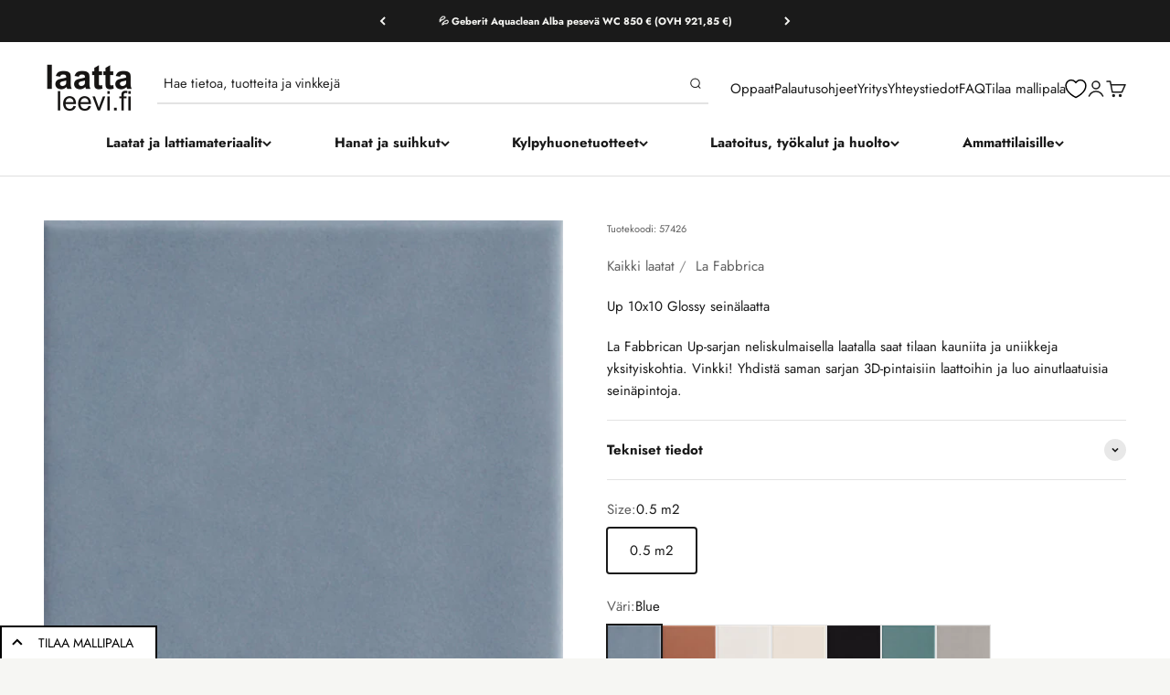

--- FILE ---
content_type: text/html; charset=utf-8
request_url: https://www.laattaleevi.fi/products/up-10x10-glossy-seinalaatta
body_size: 141730
content:















<!doctype html>

<html lang="fi" dir="ltr">
  <head>
    <!-- Start Insights Pixel --> <script async crossorigin fetchpriority="high" src="/cdn/shopifycloud/importmap-polyfill/es-modules-shim.2.4.0.js"></script>
<script> var tD=(new Date).toISOString().slice(0,10);window.sfpid = 946672;var u="https://app.serviceform.com/analytics/sf-pixel.js?"+tD,t=document.createElement("script");t.setAttribute("type","text/javascript"),t.setAttribute("src",u),t.async=!0,(document.getElementsByTagName("head")[0]||document.documentElement).appendChild(t); </script> <!-- End Insights Pixel -->
    <!-- Google Tag Manager integration- script from Consentmo GDPR Compliance App -->
    <script id="gdpr-gtm-blocking-script">
    let isGTMExecuted = false;
    function executeGTM() {
      if(!isGTMExecuted) {

      (function(w,d,s,l,i){w[l]=w[l]||[];w[l].push({'gtm.start':
    new Date().getTime(),event:'gtm.js'});var f=d.getElementsByTagName(s)[0],
    j=d.createElement(s),dl=l!='dataLayer'?'&l='+l:'';j.async=true;j.src=
    'https://www.googletagmanager.com/gtm.js?id='+i+dl;f.parentNode.insertBefore(j,f);
    })(window,document,'script','dataLayer','GTM-5XJFH39');

        isGTMExecuted = true;
      }
    }
    function checkConsentForGTM(adittionalChecks = 0) {
      let cpdCookie=(document.cookie.match(/^(?:.*;)?\s*cookieconsent_preferences_disabled(\s*=\s*([^;]+)?)(?:.*)?$/)||[,null])[1];
      if(cpdCookie != null) {
        if(parseInt(cpdCookie.indexOf('marketing')) === -1 && parseInt(cpdCookie.indexOf('analytics')) === -1) {
          executeGTM();
        }
      } else {
        let gdprCache = localStorage.getItem('gdprCache') ? JSON.parse(localStorage.getItem('gdprCache')) : null;
        let gdprCacheConsentSettings = gdprCache && gdprCache.getCookieConsentSettings ? JSON.parse(gdprCache.getCookieConsentSettings) : null;
        let gdprCacheCountryDetection = gdprCache && gdprCache.countryDetection ? JSON.parse(gdprCache.countryDetection) : null;
        let ccsCookie = (document.cookie.match(/^(?:.*;)?\s*cookieconsent_status\s*=\s*([^;]+)(?:.*)?$/)||[,null])[1];
        if((gdprCacheConsentSettings || (gdprCacheCountryDetection && gdprCacheCountryDetection.disable === '1')) && !ccsCookie) {
          if((gdprCacheConsentSettings && gdprCacheConsentSettings.status === 'disabled') || gdprCacheCountryDetection.disable === '1'){
            executeGTM();
          } else {
            let initPreferences = parseInt(gdprCacheConsentSettings.checkboxes_behavior);
            if(initPreferences === 1 || initPreferences === 4) {
              executeGTM();
            }
          }
        } else {
          if (adittionalChecks > 0) {
            setTimeout(function() {
              checkConsentForGTM(adittionalChecks - 1);
            }, 1000);
          } else {
            executeGTM();
          }
        }
      }
    }
    checkConsentForGTM(3);
    </script>
    <meta charset="utf-8">
    <meta name="viewport" content="width=device-width, initial-scale=1.0, height=device-height, minimum-scale=1.0, maximum-scale=1.0">
    <meta name="theme-color" content="#ffffff">
    <title>Up 10x10 Glossy seinälaatta – Laattaleevi</title><meta name="description" content="La Fabbrican Up-sarjan neliskulmaisella laatalla saat tilaan kauniita ja uniikkeja yksityiskohtia. Vinkki! Yhdistä saman sarjan 3D-pintaisiin laattoihin ja luo ainutlaatuisia seinäpintoja."><link rel="canonical" href="https://www.laattaleevi.fi/products/up-10x10-glossy-seinalaatta"><link rel="shortcut icon" href="//www.laattaleevi.fi/cdn/shop/files/Logo_1.jpg?v=1613388240&width=96">
      <link rel="apple-touch-icon" href="//www.laattaleevi.fi/cdn/shop/files/Logo_1.jpg?v=1613388240&width=180"><link rel="preconnect" href="https://cdn.shopify.com">
    <link rel="preconnect" href="https://fonts.shopifycdn.com" crossorigin>
    <link rel="dns-prefetch" href="https://productreviews.shopifycdn.com"><link rel="preload" href="//www.laattaleevi.fi/cdn/fonts/jost/jost_n7.921dc18c13fa0b0c94c5e2517ffe06139c3615a3.woff2" as="font" type="font/woff2" crossorigin><link rel="preload" href="//www.laattaleevi.fi/cdn/fonts/jost/jost_n4.d47a1b6347ce4a4c9f437608011273009d91f2b7.woff2" as="font" type="font/woff2" crossorigin><meta property="og:type" content="product">
  <meta property="og:title" content="Up 10x10 Glossy seinälaatta">
  <meta property="product:price:amount" content="39.50">
  <meta property="product:price:currency" content="EUR"><meta property="og:image" content="http://www.laattaleevi.fi/cdn/shop/files/LaFABBRICA_AVA_UP_Blue_10x10_229eaee7-09ef-4d92-912d-44d2303b6373.jpg?v=1712918323&width=2048">
  <meta property="og:image:secure_url" content="https://www.laattaleevi.fi/cdn/shop/files/LaFABBRICA_AVA_UP_Blue_10x10_229eaee7-09ef-4d92-912d-44d2303b6373.jpg?v=1712918323&width=2048">
  <meta property="og:image:width" content="1181">
  <meta property="og:image:height" content="1181"><meta property="og:description" content="La Fabbrican Up-sarjan neliskulmaisella laatalla saat tilaan kauniita ja uniikkeja yksityiskohtia. Vinkki! Yhdistä saman sarjan 3D-pintaisiin laattoihin ja luo ainutlaatuisia seinäpintoja."><meta property="og:url" content="https://www.laattaleevi.fi/products/up-10x10-glossy-seinalaatta">
<meta property="og:site_name" content="Laattaleevi"><meta name="twitter:card" content="summary"><meta name="twitter:title" content="Up 10x10 Glossy seinälaatta">
  <meta name="twitter:description" content="Up 10x10 Glossy seinälaatta
La Fabbrican Up-sarjan neliölaatta on kuosiltaan simppeli ja monikäyttöinen. Yhdistelemällä sarjan eri pintastruktuureja saat luotua uniikkeja ja näyttäviä seinäpintoja.  
Tutustu sarjan muihin vaihtoehtoihin 
Tehtaan kuvasto



Koko: 10x10 cm

Paksuus: 9 mm

Värit: valkoinen, harmaa, sininen, vihreä, terrakotta, luonnonvalkoinen ja musta

Värivaihtelu: V1

Pinta: matta

Kuosi: yksivärinen

Kitkaluokka: -

﻿Rektifioitu: ﻿ei

Käyttötila: Sisä- ja ulkotilat

Käyttötapa: seinät

Valmistaja: La Fabbrica/AVA /Italia

Valmistustapa: EN 14411 BIII GL

﻿Pakkauskoko: ﻿0,5 m2

Toimitusaika: tilaustuote, 4-5 viikkoa
"><meta name="twitter:image" content="https://www.laattaleevi.fi/cdn/shop/files/LaFABBRICA_AVA_UP_Blue_10x10_229eaee7-09ef-4d92-912d-44d2303b6373.jpg?crop=center&height=1200&v=1712918323&width=1200">
  <meta name="twitter:image:alt" content=""><script type="application/ld+json">{"@context":"http:\/\/schema.org\/","@id":"\/products\/up-10x10-glossy-seinalaatta#product","@type":"ProductGroup","brand":{"@type":"Brand","name":"La Fabbrica"},"category":"","description":"Up 10x10 Glossy seinälaatta\nLa Fabbrican Up-sarjan neliölaatta on kuosiltaan simppeli ja monikäyttöinen. Yhdistelemällä sarjan eri pintastruktuureja saat luotua uniikkeja ja näyttäviä seinäpintoja.  \nTutustu sarjan muihin vaihtoehtoihin \nTehtaan kuvasto\n\n\n\nKoko: 10x10 cm\n\nPaksuus: 9 mm\n\nVärit: valkoinen, harmaa, sininen, vihreä, terrakotta, luonnonvalkoinen ja musta\n\nVärivaihtelu: V1\n\nPinta: matta\n\nKuosi: yksivärinen\n\nKitkaluokka: -\n\n﻿Rektifioitu: ﻿ei\n\nKäyttötila: Sisä- ja ulkotilat\n\nKäyttötapa: seinät\n\nValmistaja: La Fabbrica\/AVA \/Italia\n\nValmistustapa: EN 14411 BIII GL\n\n﻿Pakkauskoko: ﻿0,5 m2\n\nToimitusaika: tilaustuote, 4-5 viikkoa\n","hasVariant":[{"@id":"\/products\/up-10x10-glossy-seinalaatta?variant=47934324048206#variant","@type":"Product","image":"https:\/\/www.laattaleevi.fi\/cdn\/shop\/files\/LaFABBRICA_AVA_UP_Blue_10x10_229eaee7-09ef-4d92-912d-44d2303b6373.jpg?v=1712918323\u0026width=1920","name":"Up 10x10 Glossy seinälaatta - 0.5 m2 \/ Blue","offers":{"@id":"\/products\/up-10x10-glossy-seinalaatta?variant=47934324048206#offer","@type":"Offer","availability":"http:\/\/schema.org\/InStock","price":"39.50","priceCurrency":"EUR","url":"https:\/\/www.laattaleevi.fi\/products\/up-10x10-glossy-seinalaatta?variant=47934324048206"},"sku":"57426"},{"@id":"\/products\/up-10x10-glossy-seinalaatta?variant=47934324080974#variant","@type":"Product","image":"https:\/\/www.laattaleevi.fi\/cdn\/shop\/files\/LaFABBRICA_AVA_UP_Avana_10x10_266cc85a-bacc-4a26-8008-f89ff9db9c53.jpg?v=1712918323\u0026width=1920","name":"Up 10x10 Glossy seinälaatta - 0.5 m2 \/ Avana","offers":{"@id":"\/products\/up-10x10-glossy-seinalaatta?variant=47934324080974#offer","@type":"Offer","availability":"http:\/\/schema.org\/InStock","price":"39.50","priceCurrency":"EUR","url":"https:\/\/www.laattaleevi.fi\/products\/up-10x10-glossy-seinalaatta?variant=47934324080974"},"sku":"57428"},{"@id":"\/products\/up-10x10-glossy-seinalaatta?variant=47934324015438#variant","@type":"Product","image":"https:\/\/www.laattaleevi.fi\/cdn\/shop\/files\/LaFABBRICA_AVA_UP_White_10x10_af24669a-cd15-49b3-a200-3f18aab0d9f1.jpg?v=1712918323\u0026width=1920","name":"Up 10x10 Glossy seinälaatta - 0.5 m2 \/ White","offers":{"@id":"\/products\/up-10x10-glossy-seinalaatta?variant=47934324015438#offer","@type":"Offer","availability":"http:\/\/schema.org\/InStock","price":"39.50","priceCurrency":"EUR","url":"https:\/\/www.laattaleevi.fi\/products\/up-10x10-glossy-seinalaatta?variant=47934324015438"},"sku":"57430"},{"@id":"\/products\/up-10x10-glossy-seinalaatta?variant=47934324146510#variant","@type":"Product","image":"https:\/\/www.laattaleevi.fi\/cdn\/shop\/files\/LaFABBRICA_AVA_UP_Bone_10x10_2e4a0015-7c7e-4d9f-a2ce-34327d935457.jpg?v=1712911524\u0026width=1920","name":"Up 10x10 Glossy seinälaatta - 0.5 m2 \/ Bone","offers":{"@id":"\/products\/up-10x10-glossy-seinalaatta?variant=47934324146510#offer","@type":"Offer","availability":"http:\/\/schema.org\/InStock","price":"39.50","priceCurrency":"EUR","url":"https:\/\/www.laattaleevi.fi\/products\/up-10x10-glossy-seinalaatta?variant=47934324146510"},"sku":"57429"},{"@id":"\/products\/up-10x10-glossy-seinalaatta?variant=47934324212046#variant","@type":"Product","image":"https:\/\/www.laattaleevi.fi\/cdn\/shop\/files\/LaFABBRICA_AVA_UP_Black_10x10_ea45da20-30c6-451f-9d52-bb8fae6cde13.jpg?v=1712911524\u0026width=1920","name":"Up 10x10 Glossy seinälaatta - 0.5 m2 \/ Black","offers":{"@id":"\/products\/up-10x10-glossy-seinalaatta?variant=47934324212046#offer","@type":"Offer","availability":"http:\/\/schema.org\/InStock","price":"39.50","priceCurrency":"EUR","url":"https:\/\/www.laattaleevi.fi\/products\/up-10x10-glossy-seinalaatta?variant=47934324212046"},"sku":"57432"},{"@id":"\/products\/up-10x10-glossy-seinalaatta?variant=47934324179278#variant","@type":"Product","image":"https:\/\/www.laattaleevi.fi\/cdn\/shop\/files\/LaFABBRICA_AVA_UP_Green_10x10_ac56f94e-3fc6-4389-a223-50e33e5a9975.jpg?v=1712911524\u0026width=1920","name":"Up 10x10 Glossy seinälaatta - 0.5 m2 \/ Green","offers":{"@id":"\/products\/up-10x10-glossy-seinalaatta?variant=47934324179278#offer","@type":"Offer","availability":"http:\/\/schema.org\/InStock","price":"39.50","priceCurrency":"EUR","url":"https:\/\/www.laattaleevi.fi\/products\/up-10x10-glossy-seinalaatta?variant=47934324179278"},"sku":"57427"},{"@id":"\/products\/up-10x10-glossy-seinalaatta?variant=47934324113742#variant","@type":"Product","image":"https:\/\/www.laattaleevi.fi\/cdn\/shop\/files\/LaFABBRICA_AVA_UP_Grey_10x10_91ccff0b-86c4-4ce5-94c7-59afecc3f724.jpg?v=1712911524\u0026width=1920","name":"Up 10x10 Glossy seinälaatta - 0.5 m2 \/ Grey","offers":{"@id":"\/products\/up-10x10-glossy-seinalaatta?variant=47934324113742#offer","@type":"Offer","availability":"http:\/\/schema.org\/InStock","price":"39.50","priceCurrency":"EUR","url":"https:\/\/www.laattaleevi.fi\/products\/up-10x10-glossy-seinalaatta?variant=47934324113742"},"sku":"57431"}],"name":"Up 10x10 Glossy seinälaatta","productGroupID":"8835765698894","url":"https:\/\/www.laattaleevi.fi\/products\/up-10x10-glossy-seinalaatta"}</script><script type="application/ld+json">
  {
    "@context": "https://schema.org",
    "@type": "BreadcrumbList",
    "itemListElement": [{
        "@type": "ListItem",
        "position": 1,
        "name": "Etusivu",
        "item": "https://www.laattaleevi.fi"
      },{
            "@type": "ListItem",
            "position": 2,
            "name": "Up 10x10 Glossy seinälaatta",
            "item": "https://www.laattaleevi.fi/products/up-10x10-glossy-seinalaatta"
          }]
  }
</script><style>/* Typography (heading) */
  @font-face {
  font-family: Jost;
  font-weight: 700;
  font-style: normal;
  font-display: fallback;
  src: url("//www.laattaleevi.fi/cdn/fonts/jost/jost_n7.921dc18c13fa0b0c94c5e2517ffe06139c3615a3.woff2") format("woff2"),
       url("//www.laattaleevi.fi/cdn/fonts/jost/jost_n7.cbfc16c98c1e195f46c536e775e4e959c5f2f22b.woff") format("woff");
}

@font-face {
  font-family: Jost;
  font-weight: 700;
  font-style: italic;
  font-display: fallback;
  src: url("//www.laattaleevi.fi/cdn/fonts/jost/jost_i7.d8201b854e41e19d7ed9b1a31fe4fe71deea6d3f.woff2") format("woff2"),
       url("//www.laattaleevi.fi/cdn/fonts/jost/jost_i7.eae515c34e26b6c853efddc3fc0c552e0de63757.woff") format("woff");
}

/* Typography (body) */
  @font-face {
  font-family: Jost;
  font-weight: 400;
  font-style: normal;
  font-display: fallback;
  src: url("//www.laattaleevi.fi/cdn/fonts/jost/jost_n4.d47a1b6347ce4a4c9f437608011273009d91f2b7.woff2") format("woff2"),
       url("//www.laattaleevi.fi/cdn/fonts/jost/jost_n4.791c46290e672b3f85c3d1c651ef2efa3819eadd.woff") format("woff");
}

@font-face {
  font-family: Jost;
  font-weight: 400;
  font-style: italic;
  font-display: fallback;
  src: url("//www.laattaleevi.fi/cdn/fonts/jost/jost_i4.b690098389649750ada222b9763d55796c5283a5.woff2") format("woff2"),
       url("//www.laattaleevi.fi/cdn/fonts/jost/jost_i4.fd766415a47e50b9e391ae7ec04e2ae25e7e28b0.woff") format("woff");
}

@font-face {
  font-family: Jost;
  font-weight: 700;
  font-style: normal;
  font-display: fallback;
  src: url("//www.laattaleevi.fi/cdn/fonts/jost/jost_n7.921dc18c13fa0b0c94c5e2517ffe06139c3615a3.woff2") format("woff2"),
       url("//www.laattaleevi.fi/cdn/fonts/jost/jost_n7.cbfc16c98c1e195f46c536e775e4e959c5f2f22b.woff") format("woff");
}

@font-face {
  font-family: Jost;
  font-weight: 700;
  font-style: italic;
  font-display: fallback;
  src: url("//www.laattaleevi.fi/cdn/fonts/jost/jost_i7.d8201b854e41e19d7ed9b1a31fe4fe71deea6d3f.woff2") format("woff2"),
       url("//www.laattaleevi.fi/cdn/fonts/jost/jost_i7.eae515c34e26b6c853efddc3fc0c552e0de63757.woff") format("woff");
}

:root {
    /**
     * ---------------------------------------------------------------------
     * SPACING VARIABLES
     *
     * We are using a spacing inspired from frameworks like Tailwind CSS.
     * ---------------------------------------------------------------------
     */
    --spacing-0-5: 0.125rem; /* 2px */
    --spacing-1: 0.25rem; /* 4px */
    --spacing-1-5: 0.375rem; /* 6px */
    --spacing-2: 0.5rem; /* 8px */
    --spacing-2-5: 0.625rem; /* 10px */
    --spacing-3: 0.75rem; /* 12px */
    --spacing-3-5: 0.875rem; /* 14px */
    --spacing-4: 1rem; /* 16px */
    --spacing-4-5: 1.125rem; /* 18px */
    --spacing-5: 1.25rem; /* 20px */
    --spacing-5-5: 1.375rem; /* 22px */
    --spacing-6: 1.5rem; /* 24px */
    --spacing-6-5: 1.625rem; /* 26px */
    --spacing-7: 1.75rem; /* 28px */
    --spacing-7-5: 1.875rem; /* 30px */
    --spacing-8: 2rem; /* 32px */
    --spacing-8-5: 2.125rem; /* 34px */
    --spacing-9: 2.25rem; /* 36px */
    --spacing-9-5: 2.375rem; /* 38px */
    --spacing-10: 2.5rem; /* 40px */
    --spacing-11: 2.75rem; /* 44px */
    --spacing-12: 3rem; /* 48px */
    --spacing-14: 3.5rem; /* 56px */
    --spacing-16: 4rem; /* 64px */
    --spacing-18: 4.5rem; /* 72px */
    --spacing-20: 5rem; /* 80px */
    --spacing-24: 6rem; /* 96px */
    --spacing-28: 7rem; /* 112px */
    --spacing-32: 8rem; /* 128px */
    --spacing-36: 9rem; /* 144px */
    --spacing-40: 10rem; /* 160px */
    --spacing-44: 11rem; /* 176px */
    --spacing-48: 12rem; /* 192px */
    --spacing-52: 13rem; /* 208px */
    --spacing-56: 14rem; /* 224px */
    --spacing-60: 15rem; /* 240px */
    --spacing-64: 16rem; /* 256px */
    --spacing-72: 18rem; /* 288px */
    --spacing-80: 20rem; /* 320px */
    --spacing-96: 24rem; /* 384px */

    /* Container */
    --container-max-width: 1800px;
    --container-narrow-max-width: 1550px;
    --container-gutter: var(--spacing-5);
    --section-outer-spacing-block: var(--spacing-8);
    --section-inner-max-spacing-block: var(--spacing-8);
    --section-inner-spacing-inline: var(--container-gutter);
    --section-stack-spacing-block: var(--spacing-8);

    /* Grid gutter */
    --grid-gutter: var(--spacing-5);

    /* Product list settings */
    --product-list-row-gap: var(--spacing-8);
    --product-list-column-gap: var(--grid-gutter);

    /* Form settings */
    --input-gap: var(--spacing-2);
    --input-height: 2.625rem;
    --input-padding-inline: var(--spacing-4);

    /* Other sizes */
    --sticky-area-height: calc(var(--sticky-announcement-bar-enabled, 0) * var(--announcement-bar-height, 0px) + var(--sticky-header-enabled, 0) * var(--header-height, 0px));

    /* RTL support */
    --transform-logical-flip: 1;
    --transform-origin-start: left;
    --transform-origin-end: right;

    /**
     * ---------------------------------------------------------------------
     * TYPOGRAPHY
     * ---------------------------------------------------------------------
     */

    /* Font properties */
    --heading-font-family: Jost, sans-serif;
    --heading-font-weight: 700;
    --heading-font-style: normal;
    --heading-text-transform: normal;
    --heading-letter-spacing: 0.005em;
    --text-font-family: Jost, sans-serif;
    --text-font-weight: 400;
    --text-font-style: normal;
    --text-letter-spacing: 0.0em;

    /* Font sizes */
    --text-h0: 2.75rem;
    --text-h1: 2rem;
    --text-h2: 1.75rem;
    --text-h3: 1.375rem;
    --text-h4: 1.125rem;
    --text-h5: 1.125rem;
    --text-h6: 1rem;
    --text-xs: 0.6875rem;
    --text-sm: 0.75rem;
    --text-base: 0.875rem;
    --text-lg: 1.125rem;

    /**
     * ---------------------------------------------------------------------
     * COLORS
     * ---------------------------------------------------------------------
     */

    /* Color settings */--accent: 132 163 179;
    --text-primary: 26 26 26;
    --background-primary: 246 246 243;
    --dialog-background: 255 255 255;
    --border-color: var(--text-color, var(--text-primary)) / 0.12;

    /* Button colors */
    --button-background-primary: 132 163 179;
    --button-text-primary: 255 255 255;
    --button-background-secondary: 107 124 122;
    --button-text-secondary: 255 255 255;

    /* Status colors */
    --success-background: 224 244 232;
    --success-text: 0 163 65;
    --warning-background: 255 246 233;
    --warning-text: 255 183 74;
    --error-background: 254 231 231;
    --error-text: 248 58 58;

    /* Product colors */
    --on-sale-text: 211 84 0;
    --on-sale-badge-background: 211 84 0;
    --on-sale-badge-text: 255 255 255;
    --sold-out-badge-background: 0 0 0;
    --sold-out-badge-text: 255 255 255;
    --primary-badge-background: 107 124 122;
    --primary-badge-text: 255 255 255;
    --star-color: 255 183 74;
    --product-card-background: 255 255 255;
    --product-card-text: 26 26 26;

    /* Header colors */
    --header-background: 255 255 255;
    --header-text: 26 26 26;

    /* Footer colors */
    --footer-background: 232 232 224;
    --footer-text: 26 26 26;

    /* Rounded variables (used for border radius) */
    --rounded-xs: 0.0rem;
    --rounded-sm: 0.0rem;
    --rounded: 0.0rem;
    --rounded-lg: 0.0rem;
    --rounded-full: 9999px;

    --rounded-button: 0.125rem;
    --rounded-input: 0.0rem;

    /* Box shadow */
    --shadow-sm: 0 2px 8px rgb(var(--text-primary) / 0.1);
    --shadow: 0 5px 15px rgb(var(--text-primary) / 0.1);
    --shadow-md: 0 5px 30px rgb(var(--text-primary) / 0.1);
    --shadow-block: 0px 18px 50px rgb(var(--text-primary) / 0.1);

    /**
     * ---------------------------------------------------------------------
     * OTHER
     * ---------------------------------------------------------------------
     */

    --stagger-products-reveal-opacity: 0;
    --cursor-close-svg-url: url(//www.laattaleevi.fi/cdn/shop/t/64/assets/cursor-close.svg?v=147174565022153725511765984163);
    --cursor-zoom-in-svg-url: url(//www.laattaleevi.fi/cdn/shop/t/64/assets/cursor-zoom-in.svg?v=154953035094101115921765984163);
    --cursor-zoom-out-svg-url: url(//www.laattaleevi.fi/cdn/shop/t/64/assets/cursor-zoom-out.svg?v=16155520337305705181765984163);
    --checkmark-svg-url: url(//www.laattaleevi.fi/cdn/shop/t/64/assets/checkmark.svg?v=77552481021870063511765984163);
  }

  [dir="rtl"]:root {
    /* RTL support */
    --transform-logical-flip: -1;
    --transform-origin-start: right;
    --transform-origin-end: left;
  }

  @media screen and (min-width: 700px) {
    :root {
      /* Typography (font size) */
      --text-h0: 3.5rem;
      --text-h1: 2.5rem;
      --text-h2: 2rem;
      --text-h3: 1.625rem;
      --text-h4: 1.375rem;
      --text-h5: 1.125rem;
      --text-h6: 1rem;

      --text-xs: 0.6875rem;
      --text-sm: 0.8125rem;
      --text-base: 0.9375rem;
      --text-lg: 1.1875rem;

      /* Spacing */
      --container-gutter: 2rem;
      --section-outer-spacing-block: var(--spacing-12);
      --section-inner-max-spacing-block: var(--spacing-10);
      --section-inner-spacing-inline: var(--spacing-10);
      --section-stack-spacing-block: var(--spacing-10);

      /* Grid gutter */
      --grid-gutter: var(--spacing-6);

      /* Product list settings */
      --product-list-row-gap: var(--spacing-12);

      /* Form settings */
      --input-gap: 1rem;
      --input-height: 3.125rem;
      --input-padding-inline: var(--spacing-5);
    }
  }

  @media screen and (min-width: 1000px) {
    :root {
      /* Spacing settings */
      --container-gutter: var(--spacing-12);
      --section-outer-spacing-block: var(--spacing-14);
      --section-inner-max-spacing-block: var(--spacing-12);
      --section-inner-spacing-inline: var(--spacing-14);
      --section-stack-spacing-block: var(--spacing-10);
    }
  }

  @media screen and (min-width: 1150px) {
    :root {
      /* Spacing settings */
      --container-gutter: var(--spacing-12);
      --section-outer-spacing-block: var(--spacing-14);
      --section-inner-max-spacing-block: var(--spacing-12);
      --section-inner-spacing-inline: var(--spacing-14);
      --section-stack-spacing-block: var(--spacing-12);
    }
  }

  @media screen and (min-width: 1400px) {
    :root {
      /* Typography (font size) */
      --text-h0: 4.5rem;
      --text-h1: 3.5rem;
      --text-h2: 2.75rem;
      --text-h3: 2rem;
      --text-h4: 1.75rem;
      --text-h5: 1.375rem;
      --text-h6: 1.25rem;

      --section-outer-spacing-block: var(--spacing-16);
      --section-inner-max-spacing-block: var(--spacing-14);
      --section-inner-spacing-inline: var(--spacing-16);
    }
  }

  @media screen and (min-width: 1600px) {
    :root {
      --section-outer-spacing-block: var(--spacing-16);
      --section-inner-max-spacing-block: var(--spacing-16);
      --section-inner-spacing-inline: var(--spacing-18);
    }
  }

  /**
   * ---------------------------------------------------------------------
   * LIQUID DEPENDANT CSS
   *
   * Our main CSS is Liquid free, but some very specific features depend on
   * theme settings, so we have them here
   * ---------------------------------------------------------------------
   */@media screen and (pointer: fine) {
        .button:not([disabled]):hover, .btn:not([disabled]):hover, .shopify-payment-button__button--unbranded:not([disabled]):hover {
          --button-background-opacity: 0.85;
        }

        .button--subdued:not([disabled]):hover {
          --button-background: var(--text-color) / .05 !important;
        }
      }</style><script>
  // This allows to expose several variables to the global scope, to be used in scripts
  window.themeVariables = {
    settings: {
      showPageTransition: true,
      staggerProductsApparition: true,
      reduceDrawerAnimation: true,
      reduceMenuAnimation: true,
      headingApparition: "split_fade",
      pageType: "product",
      moneyFormat: "{{amount}} €",
      moneyWithCurrencyFormat: "{{amount}} €",
      currencyCodeEnabled: false,
      cartType: "drawer",
      showDiscount: true,
      discountMode: "percentage",
      pageBackground: "#f6f6f3",
      textColor: "#1a1a1a"
    },

    strings: {
      accessibilityClose: "Sulje",
      accessibilityNext: "Seuraava",
      accessibilityPrevious: "Edellinen",
      closeGallery: "Sulje galleria",
      zoomGallery: "Lähennä",
      errorGallery: "Kuvan lataaminen ei onnistu",
      searchNoResults: "Tuloksia ei löytynyt.",
      addOrderNote: "Lisää tilauksen kommentti",
      editOrderNote: "Muokkaa tilauksen kommenttia",
      shippingEstimatorNoResults: "Emme valitettavasti toimita osoitteeseesi.",
      shippingEstimatorOneResult: "Toimituksen hinta:",
      shippingEstimatorMultipleResults: "Toimituksen hinta:",
      shippingEstimatorError: "Virhe noudettaessa toimituskuluja:"
    },

    breakpoints: {
      'sm': 'screen and (min-width: 700px)',
      'md': 'screen and (min-width: 1000px)',
      'lg': 'screen and (min-width: 1150px)',
      'xl': 'screen and (min-width: 1400px)',

      'sm-max': 'screen and (max-width: 699px)',
      'md-max': 'screen and (max-width: 999px)',
      'lg-max': 'screen and (max-width: 1149px)',
      'xl-max': 'screen and (max-width: 1399px)'
    }
  };window.addEventListener('DOMContentLoaded', () => {
      const isReloaded = (window.performance.navigation && window.performance.navigation.type === 1) || window.performance.getEntriesByType('navigation').map((nav) => nav.type).includes('reload');

      if ('animate' in document.documentElement && window.matchMedia('(prefers-reduced-motion: no-preference)').matches && document.referrer.includes(location.host) && !isReloaded) {
        document.body.animate({opacity: [0, 1]}, {duration: 115, fill: 'forwards'});
      }
    });

    window.addEventListener('pageshow', (event) => {
      document.body.classList.remove('page-transition');

      if (event.persisted) {
        document.body.animate({opacity: [0, 1]}, {duration: 0, fill: 'forwards'});
      }
    });// For detecting native share
  document.documentElement.classList.add(`native-share--${navigator.share ? 'enabled' : 'disabled'}`);// We save the product ID in local storage to be eventually used for recently viewed section
    try {
      const recentlyViewedProducts = new Set(JSON.parse(localStorage.getItem('theme:recently-viewed-products') || '[]'));

      recentlyViewedProducts.delete(8835765698894); // Delete first to re-move the product
      recentlyViewedProducts.add(8835765698894);

      localStorage.setItem('theme:recently-viewed-products', JSON.stringify(Array.from(recentlyViewedProducts.values()).reverse()));
    } catch (e) {
      // Safari in private mode does not allow setting item, we silently fail
    }</script><script>
      if (!(HTMLScriptElement.supports && HTMLScriptElement.supports('importmap'))) {
        const importMapPolyfill = document.createElement('script');
        importMapPolyfill.async = true;
        importMapPolyfill.src = "//www.laattaleevi.fi/cdn/shop/t/64/assets/es-module-shims.min.js?v=140375185335194536761765984163";

        document.head.appendChild(importMapPolyfill);
      }
    </script>

    <script type="importmap">{
        "imports": {
          "vendor": "//www.laattaleevi.fi/cdn/shop/t/64/assets/vendor.min.js?v=162910149792179071561765984163",
          "theme": "//www.laattaleevi.fi/cdn/shop/t/64/assets/theme.js?v=156688271588690284811765984163",
          "photoswipe": "//www.laattaleevi.fi/cdn/shop/t/64/assets/photoswipe.min.js?v=13374349288281597431765984163"
        }
      }
    </script>

    <script type="module" src="//www.laattaleevi.fi/cdn/shop/t/64/assets/vendor.min.js?v=162910149792179071561765984163"></script>
    <script type="module" src="//www.laattaleevi.fi/cdn/shop/t/64/assets/theme.js?v=156688271588690284811765984163"></script>

    
  <script>window.performance && window.performance.mark && window.performance.mark('shopify.content_for_header.start');</script><meta name="google-site-verification" content="NpZshR3JtM7qh-SVzLupeAgu2URktJwE6_gu6WQqtWo">
<meta id="shopify-digital-wallet" name="shopify-digital-wallet" content="/25121730/digital_wallets/dialog">
<link rel="alternate" type="application/json+oembed" href="https://www.laattaleevi.fi/products/up-10x10-glossy-seinalaatta.oembed">
<script async="async" src="/checkouts/internal/preloads.js?locale=fi-FI"></script>
<script id="shopify-features" type="application/json">{"accessToken":"d1b862ad1a3676cb83d86db5968872de","betas":["rich-media-storefront-analytics"],"domain":"www.laattaleevi.fi","predictiveSearch":true,"shopId":25121730,"locale":"fi"}</script>
<script>var Shopify = Shopify || {};
Shopify.shop = "laatta-leevi.myshopify.com";
Shopify.locale = "fi";
Shopify.currency = {"active":"EUR","rate":"1.0"};
Shopify.country = "FI";
Shopify.theme = {"name":"1.1.2026 laattaleevi-impact\/main","id":182643982670,"schema_name":"Impact","schema_version":"6.2.0","theme_store_id":null,"role":"main"};
Shopify.theme.handle = "null";
Shopify.theme.style = {"id":null,"handle":null};
Shopify.cdnHost = "www.laattaleevi.fi/cdn";
Shopify.routes = Shopify.routes || {};
Shopify.routes.root = "/";</script>
<script type="module">!function(o){(o.Shopify=o.Shopify||{}).modules=!0}(window);</script>
<script>!function(o){function n(){var o=[];function n(){o.push(Array.prototype.slice.apply(arguments))}return n.q=o,n}var t=o.Shopify=o.Shopify||{};t.loadFeatures=n(),t.autoloadFeatures=n()}(window);</script>
<script id="shop-js-analytics" type="application/json">{"pageType":"product"}</script>
<script defer="defer" async type="module" src="//www.laattaleevi.fi/cdn/shopifycloud/shop-js/modules/v2/client.init-shop-cart-sync_DIlT3n9P.fi.esm.js"></script>
<script defer="defer" async type="module" src="//www.laattaleevi.fi/cdn/shopifycloud/shop-js/modules/v2/chunk.common_B_sBYa7Y.esm.js"></script>
<script type="module">
  await import("//www.laattaleevi.fi/cdn/shopifycloud/shop-js/modules/v2/client.init-shop-cart-sync_DIlT3n9P.fi.esm.js");
await import("//www.laattaleevi.fi/cdn/shopifycloud/shop-js/modules/v2/chunk.common_B_sBYa7Y.esm.js");

  window.Shopify.SignInWithShop?.initShopCartSync?.({"fedCMEnabled":true,"windoidEnabled":true});

</script>
<script>(function() {
  var isLoaded = false;
  function asyncLoad() {
    if (isLoaded) return;
    isLoaded = true;
    var urls = ["https:\/\/cdn-stamped-io.azureedge.net\/files\/shopify.v2.min.js?shop=laatta-leevi.myshopify.com","https:\/\/d10lpsik1i8c69.cloudfront.net\/w.js?shop=laatta-leevi.myshopify.com","https:\/\/wiser.expertvillagemedia.com\/assets\/js\/wiser_script.js?shop=laatta-leevi.myshopify.com","https:\/\/cdn1.stamped.io\/files\/shopify.v2.min.js?shop=laatta-leevi.myshopify.com","https:\/\/product-samples.herokuapp.com\/complied\/main.min.js?shop=laatta-leevi.myshopify.com","https:\/\/omnisnippet1.com\/platforms\/shopify.js?source=scriptTag\u0026v=2025-05-15T12\u0026shop=laatta-leevi.myshopify.com","https:\/\/na.shgcdn3.com\/pixel-collector.js?shop=laatta-leevi.myshopify.com"];
    for (var i = 0; i < urls.length; i++) {
      var s = document.createElement('script');
      s.type = 'text/javascript';
      s.async = true;
      s.src = urls[i];
      var x = document.getElementsByTagName('script')[0];
      x.parentNode.insertBefore(s, x);
    }
  };
  if(window.attachEvent) {
    window.attachEvent('onload', asyncLoad);
  } else {
    window.addEventListener('load', asyncLoad, false);
  }
})();</script>
<script id="__st">var __st={"a":25121730,"offset":7200,"reqid":"2e6e4def-67cf-46bf-91c6-74ff684ff1bc-1768971921","pageurl":"www.laattaleevi.fi\/products\/up-10x10-glossy-seinalaatta","u":"fd93cdd552ca","p":"product","rtyp":"product","rid":8835765698894};</script>
<script>window.ShopifyPaypalV4VisibilityTracking = true;</script>
<script id="captcha-bootstrap">!function(){'use strict';const t='contact',e='account',n='new_comment',o=[[t,t],['blogs',n],['comments',n],[t,'customer']],c=[[e,'customer_login'],[e,'guest_login'],[e,'recover_customer_password'],[e,'create_customer']],r=t=>t.map((([t,e])=>`form[action*='/${t}']:not([data-nocaptcha='true']) input[name='form_type'][value='${e}']`)).join(','),a=t=>()=>t?[...document.querySelectorAll(t)].map((t=>t.form)):[];function s(){const t=[...o],e=r(t);return a(e)}const i='password',u='form_key',d=['recaptcha-v3-token','g-recaptcha-response','h-captcha-response',i],f=()=>{try{return window.sessionStorage}catch{return}},m='__shopify_v',_=t=>t.elements[u];function p(t,e,n=!1){try{const o=window.sessionStorage,c=JSON.parse(o.getItem(e)),{data:r}=function(t){const{data:e,action:n}=t;return t[m]||n?{data:e,action:n}:{data:t,action:n}}(c);for(const[e,n]of Object.entries(r))t.elements[e]&&(t.elements[e].value=n);n&&o.removeItem(e)}catch(o){console.error('form repopulation failed',{error:o})}}const l='form_type',E='cptcha';function T(t){t.dataset[E]=!0}const w=window,h=w.document,L='Shopify',v='ce_forms',y='captcha';let A=!1;((t,e)=>{const n=(g='f06e6c50-85a8-45c8-87d0-21a2b65856fe',I='https://cdn.shopify.com/shopifycloud/storefront-forms-hcaptcha/ce_storefront_forms_captcha_hcaptcha.v1.5.2.iife.js',D={infoText:'hCaptchan suojaama',privacyText:'Tietosuoja',termsText:'Ehdot'},(t,e,n)=>{const o=w[L][v],c=o.bindForm;if(c)return c(t,g,e,D).then(n);var r;o.q.push([[t,g,e,D],n]),r=I,A||(h.body.append(Object.assign(h.createElement('script'),{id:'captcha-provider',async:!0,src:r})),A=!0)});var g,I,D;w[L]=w[L]||{},w[L][v]=w[L][v]||{},w[L][v].q=[],w[L][y]=w[L][y]||{},w[L][y].protect=function(t,e){n(t,void 0,e),T(t)},Object.freeze(w[L][y]),function(t,e,n,w,h,L){const[v,y,A,g]=function(t,e,n){const i=e?o:[],u=t?c:[],d=[...i,...u],f=r(d),m=r(i),_=r(d.filter((([t,e])=>n.includes(e))));return[a(f),a(m),a(_),s()]}(w,h,L),I=t=>{const e=t.target;return e instanceof HTMLFormElement?e:e&&e.form},D=t=>v().includes(t);t.addEventListener('submit',(t=>{const e=I(t);if(!e)return;const n=D(e)&&!e.dataset.hcaptchaBound&&!e.dataset.recaptchaBound,o=_(e),c=g().includes(e)&&(!o||!o.value);(n||c)&&t.preventDefault(),c&&!n&&(function(t){try{if(!f())return;!function(t){const e=f();if(!e)return;const n=_(t);if(!n)return;const o=n.value;o&&e.removeItem(o)}(t);const e=Array.from(Array(32),(()=>Math.random().toString(36)[2])).join('');!function(t,e){_(t)||t.append(Object.assign(document.createElement('input'),{type:'hidden',name:u})),t.elements[u].value=e}(t,e),function(t,e){const n=f();if(!n)return;const o=[...t.querySelectorAll(`input[type='${i}']`)].map((({name:t})=>t)),c=[...d,...o],r={};for(const[a,s]of new FormData(t).entries())c.includes(a)||(r[a]=s);n.setItem(e,JSON.stringify({[m]:1,action:t.action,data:r}))}(t,e)}catch(e){console.error('failed to persist form',e)}}(e),e.submit())}));const S=(t,e)=>{t&&!t.dataset[E]&&(n(t,e.some((e=>e===t))),T(t))};for(const o of['focusin','change'])t.addEventListener(o,(t=>{const e=I(t);D(e)&&S(e,y())}));const B=e.get('form_key'),M=e.get(l),P=B&&M;t.addEventListener('DOMContentLoaded',(()=>{const t=y();if(P)for(const e of t)e.elements[l].value===M&&p(e,B);[...new Set([...A(),...v().filter((t=>'true'===t.dataset.shopifyCaptcha))])].forEach((e=>S(e,t)))}))}(h,new URLSearchParams(w.location.search),n,t,e,['guest_login'])})(!0,!0)}();</script>
<script integrity="sha256-4kQ18oKyAcykRKYeNunJcIwy7WH5gtpwJnB7kiuLZ1E=" data-source-attribution="shopify.loadfeatures" defer="defer" src="//www.laattaleevi.fi/cdn/shopifycloud/storefront/assets/storefront/load_feature-a0a9edcb.js" crossorigin="anonymous"></script>
<script data-source-attribution="shopify.dynamic_checkout.dynamic.init">var Shopify=Shopify||{};Shopify.PaymentButton=Shopify.PaymentButton||{isStorefrontPortableWallets:!0,init:function(){window.Shopify.PaymentButton.init=function(){};var t=document.createElement("script");t.src="https://www.laattaleevi.fi/cdn/shopifycloud/portable-wallets/latest/portable-wallets.fi.js",t.type="module",document.head.appendChild(t)}};
</script>
<script data-source-attribution="shopify.dynamic_checkout.buyer_consent">
  function portableWalletsHideBuyerConsent(e){var t=document.getElementById("shopify-buyer-consent"),n=document.getElementById("shopify-subscription-policy-button");t&&n&&(t.classList.add("hidden"),t.setAttribute("aria-hidden","true"),n.removeEventListener("click",e))}function portableWalletsShowBuyerConsent(e){var t=document.getElementById("shopify-buyer-consent"),n=document.getElementById("shopify-subscription-policy-button");t&&n&&(t.classList.remove("hidden"),t.removeAttribute("aria-hidden"),n.addEventListener("click",e))}window.Shopify?.PaymentButton&&(window.Shopify.PaymentButton.hideBuyerConsent=portableWalletsHideBuyerConsent,window.Shopify.PaymentButton.showBuyerConsent=portableWalletsShowBuyerConsent);
</script>
<script>
  function portableWalletsCleanup(e){e&&e.src&&console.error("Failed to load portable wallets script "+e.src);var t=document.querySelectorAll("shopify-accelerated-checkout .shopify-payment-button__skeleton, shopify-accelerated-checkout-cart .wallet-cart-button__skeleton"),e=document.getElementById("shopify-buyer-consent");for(let e=0;e<t.length;e++)t[e].remove();e&&e.remove()}function portableWalletsNotLoadedAsModule(e){e instanceof ErrorEvent&&"string"==typeof e.message&&e.message.includes("import.meta")&&"string"==typeof e.filename&&e.filename.includes("portable-wallets")&&(window.removeEventListener("error",portableWalletsNotLoadedAsModule),window.Shopify.PaymentButton.failedToLoad=e,"loading"===document.readyState?document.addEventListener("DOMContentLoaded",window.Shopify.PaymentButton.init):window.Shopify.PaymentButton.init())}window.addEventListener("error",portableWalletsNotLoadedAsModule);
</script>

<script type="module" src="https://www.laattaleevi.fi/cdn/shopifycloud/portable-wallets/latest/portable-wallets.fi.js" onError="portableWalletsCleanup(this)" crossorigin="anonymous"></script>
<script nomodule>
  document.addEventListener("DOMContentLoaded", portableWalletsCleanup);
</script>

<link id="shopify-accelerated-checkout-styles" rel="stylesheet" media="screen" href="https://www.laattaleevi.fi/cdn/shopifycloud/portable-wallets/latest/accelerated-checkout-backwards-compat.css" crossorigin="anonymous">
<style id="shopify-accelerated-checkout-cart">
        #shopify-buyer-consent {
  margin-top: 1em;
  display: inline-block;
  width: 100%;
}

#shopify-buyer-consent.hidden {
  display: none;
}

#shopify-subscription-policy-button {
  background: none;
  border: none;
  padding: 0;
  text-decoration: underline;
  font-size: inherit;
  cursor: pointer;
}

#shopify-subscription-policy-button::before {
  box-shadow: none;
}

      </style>

<script>window.performance && window.performance.mark && window.performance.mark('shopify.content_for_header.end');</script>
  





  <script type="text/javascript">
    
      window.__shgMoneyFormat = window.__shgMoneyFormat || {"EUR":{"currency":"EUR","currency_symbol":"€","currency_symbol_location":"right","decimal_places":2,"decimal_separator":".","thousands_separator":","}};
    
    window.__shgCurrentCurrencyCode = window.__shgCurrentCurrencyCode || {
      currency: "EUR",
      currency_symbol: "€",
      decimal_separator: ".",
      thousands_separator: ",",
      decimal_places: 2,
      currency_symbol_location: "left"
    };
  </script>



<link href="//www.laattaleevi.fi/cdn/shop/t/64/assets/theme.css?v=38622272978452036711765984163" rel="stylesheet" type="text/css" media="all" />
    
      <script>function myInit(){ StampedFn.init({
      apiKey: 'pubkey-bA7E90n3D2Z6w5Tv9iJai5ag07EQJe',
      sId: '56226' }); }</script>
      <script async onload="myInit()" type="text/javascript" src="https://cdn1.stamped.io/files/widget.min.js"></script>
    

    
    <script>
      window.ProductSample = window.ProductSample || {};
      if(typeof ProductSample === 'undefined') {
        var ProductSample = {};
      };
      document.addEventListener('renderedWidget.productSamples', () => {
        const CHECKBOX_SELECTOR = '.js-sample-checkbox'
        const checkboxEl = document.querySelector(CHECKBOX_SELECTOR)
        if (checkboxEl) {
          checkboxEl.addEventListener('change', function (event) {
            if (event.currentTarget.checked) {
              window.ProductSample.orderNote = "Sisustussuunnittelija";
            } else {
              window.ProductSample.orderNote = null;
            }
          })
        }
      })
      </script>
      
      <script type='text/javascript'>
      window.__lo_site_id = 115539;
      (function() {
        var wa = document.createElement('script'); wa.type = 'text/javascript'; wa.async = true;
        wa.src = 'https://d10lpsik1i8c69.cloudfront.net/w.js';
        var s = document.getElementsByTagName('script')[0]; s.parentNode.insertBefore(wa, s);
        })();
      </script>

  

<script type="text/javascript">
  
    window.SHG_CUSTOMER = null;
  
</script>







<!-- BEGIN app block: shopify://apps/consentmo-gdpr/blocks/gdpr_cookie_consent/4fbe573f-a377-4fea-9801-3ee0858cae41 -->


<!-- END app block --><!-- BEGIN app block: shopify://apps/microsoft-clarity/blocks/clarity_js/31c3d126-8116-4b4a-8ba1-baeda7c4aeea -->
<script type="text/javascript">
  (function (c, l, a, r, i, t, y) {
    c[a] = c[a] || function () { (c[a].q = c[a].q || []).push(arguments); };
    t = l.createElement(r); t.async = 1; t.src = "https://www.clarity.ms/tag/" + i + "?ref=shopify";
    y = l.getElementsByTagName(r)[0]; y.parentNode.insertBefore(t, y);

    c.Shopify.loadFeatures([{ name: "consent-tracking-api", version: "0.1" }], error => {
      if (error) {
        console.error("Error loading Shopify features:", error);
        return;
      }

      c[a]('consentv2', {
        ad_Storage: c.Shopify.customerPrivacy.marketingAllowed() ? "granted" : "denied",
        analytics_Storage: c.Shopify.customerPrivacy.analyticsProcessingAllowed() ? "granted" : "denied",
      });
    });

    l.addEventListener("visitorConsentCollected", function (e) {
      c[a]('consentv2', {
        ad_Storage: e.detail.marketingAllowed ? "granted" : "denied",
        analytics_Storage: e.detail.analyticsAllowed ? "granted" : "denied",
      });
    });
  })(window, document, "clarity", "script", "sunsovduiv");
</script>



<!-- END app block --><!-- BEGIN app block: shopify://apps/boost-ai-search-filter/blocks/boost-sd-ssr/7fc998ae-a150-4367-bab8-505d8a4503f7 --><script type="text/javascript">"use strict";(()=>{var __typeError=msg=>{throw TypeError(msg)};var __accessCheck=(obj,member,msg)=>member.has(obj)||__typeError("Cannot "+msg);var __privateGet=(obj,member,getter)=>(__accessCheck(obj,member,"read from private field"),getter?getter.call(obj):member.get(obj));var __privateAdd=(obj,member,value)=>member.has(obj)?__typeError("Cannot add the same private member more than once"):member instanceof WeakSet?member.add(obj):member.set(obj,value);var __privateSet=(obj,member,value,setter)=>(__accessCheck(obj,member,"write to private field"),setter?setter.call(obj,value):member.set(obj,value),value);var __privateMethod=(obj,member,method)=>(__accessCheck(obj,member,"access private method"),method);function mergeDeepMutate(target,...sources){if(!target)return target;if(sources.length===0)return target;const isObject=obj=>!!obj&&typeof obj==="object";const isPlainObject=obj=>{if(!isObject(obj))return false;const proto=Object.getPrototypeOf(obj);return proto===Object.prototype||proto===null};for(const source of sources){if(!source)continue;for(const key in source){const sourceValue=source[key];if(!(key in target)){target[key]=sourceValue;continue}const targetValue=target[key];if(Array.isArray(targetValue)&&Array.isArray(sourceValue)){target[key]=targetValue.concat(...sourceValue)}else if(isPlainObject(targetValue)&&isPlainObject(sourceValue)){target[key]=mergeDeepMutate(targetValue,sourceValue)}else{target[key]=sourceValue}}}return target}var _config,_dataObjects,_modules,_cachedModulesByConstructor,_status,_cachedEventListeners,_registryBlockListeners,_readyListeners,_blocks,_Application_instances,extendAppConfigFromModules_fn,extendAppConfigFromGlobalVariables_fn,initializeDataObjects_fn,resetBlocks_fn,loadModuleEventListeners_fn;var Application=class{constructor(config,dataObjects){__privateAdd(this,_Application_instances);__privateAdd(this,_config);__privateAdd(this,_dataObjects);__privateAdd(this,_modules,[]);__privateAdd(this,_cachedModulesByConstructor,new Map);__privateAdd(this,_status,"created");__privateAdd(this,_cachedEventListeners,{});__privateAdd(this,_registryBlockListeners,[]);__privateAdd(this,_readyListeners,[]);this.mode="production";this.logLevel=1;__privateAdd(this,_blocks,{});const boostWidgetIntegration=window.boostWidgetIntegration;__privateSet(this,_config,config||{logLevel:boostWidgetIntegration?.config?.logLevel,env:"production"});this.logLevel=__privateGet(this,_config).logLevel??(this.mode==="production"?2:this.logLevel);if(__privateGet(this,_config).logLevel==null){__privateGet(this,_config).logLevel=this.logLevel}__privateSet(this,_dataObjects,dataObjects||{});this.logger={debug:(...args)=>{if(this.logLevel<=0){console.debug("Boost > [DEBUG] ",...args)}},info:(...args)=>{if(this.logLevel<=1){console.info("Boost > [INFO] ",...args)}},warn:(...args)=>{if(this.logLevel<=2){console.warn("Boost > [WARN] ",...args)}},error:(...args)=>{if(this.logLevel<=3){console.error("Boost > [ERROR] ",...args)}}}}get blocks(){return __privateGet(this,_blocks)}get config(){return __privateGet(this,_config)}get dataObjects(){return __privateGet(this,_dataObjects)}get status(){return __privateGet(this,_status)}get modules(){return __privateGet(this,_modules)}bootstrap(){if(__privateGet(this,_status)==="bootstrapped"){this.logger.warn("Application already bootstrapped");return}if(__privateGet(this,_status)==="started"){this.logger.warn("Application already started");return}__privateMethod(this,_Application_instances,loadModuleEventListeners_fn).call(this);this.dispatchLifecycleEvent({name:"onBeforeAppBootstrap",payload:null});if(__privateGet(this,_config)?.customization?.app?.onBootstrap){__privateGet(this,_config).customization.app.onBootstrap(this)}__privateMethod(this,_Application_instances,extendAppConfigFromModules_fn).call(this);__privateMethod(this,_Application_instances,extendAppConfigFromGlobalVariables_fn).call(this);__privateMethod(this,_Application_instances,initializeDataObjects_fn).call(this);this.assignGlobalVariables();__privateSet(this,_status,"bootstrapped");this.dispatchLifecycleEvent({name:"onAppBootstrap",payload:null})}async initModules(){await Promise.all(__privateGet(this,_modules).map(async module=>{if(!module.shouldInit()){this.logger.info("Module not initialized",module.constructor.name,"shouldInit returned false");return}module.onBeforeModuleInit?.();this.dispatchLifecycleEvent({name:"onBeforeModuleInit",payload:{module}});this.logger.info(`Initializing ${module.constructor.name} module`);try{await module.init();this.dispatchLifecycleEvent({name:"onModuleInit",payload:{module}})}catch(error){this.logger.error(`Error initializing module ${module.constructor.name}:`,error);this.dispatchLifecycleEvent({name:"onModuleError",payload:{module,error:error instanceof Error?error:new Error(String(error))}})}}))}getModule(constructor){const module=__privateGet(this,_cachedModulesByConstructor).get(constructor);if(module&&!module.shouldInit()){return void 0}return module}getModuleByName(name){const module=__privateGet(this,_modules).find(mod=>{const ModuleClass=mod.constructor;return ModuleClass.moduleName===name});if(module&&!module.shouldInit()){return void 0}return module}registerBlock(block){if(!block.id){this.logger.error("Block id is required");return}const blockId=block.id;if(__privateGet(this,_blocks)[blockId]){this.logger.error(`Block with id ${blockId} already exists`);return}__privateGet(this,_blocks)[blockId]=block;if(window.boostWidgetIntegration.blocks){window.boostWidgetIntegration.blocks[blockId]=block}this.dispatchLifecycleEvent({name:"onRegisterBlock",payload:{block}});__privateGet(this,_registryBlockListeners).forEach(listener=>{try{listener(block)}catch(error){this.logger.error("Error in registry block listener:",error)}})}addRegistryBlockListener(listener){__privateGet(this,_registryBlockListeners).push(listener);Object.values(__privateGet(this,_blocks)).forEach(block=>{try{listener(block)}catch(error){this.logger.error("Error in registry block listener for existing block:",error)}})}removeRegistryBlockListener(listener){const index=__privateGet(this,_registryBlockListeners).indexOf(listener);if(index>-1){__privateGet(this,_registryBlockListeners).splice(index,1)}}onReady(handler){if(__privateGet(this,_status)==="started"){try{handler()}catch(error){this.logger.error("Error in ready handler:",error)}}else{__privateGet(this,_readyListeners).push(handler)}}assignGlobalVariables(){if(!window.boostWidgetIntegration){window.boostWidgetIntegration={}}Object.assign(window.boostWidgetIntegration,{TAEApp:this,config:this.config,dataObjects:__privateGet(this,_dataObjects),blocks:this.blocks})}async start(){this.logger.info("Application starting");this.bootstrap();this.dispatchLifecycleEvent({name:"onBeforeAppStart",payload:null});await this.initModules();__privateSet(this,_status,"started");this.dispatchLifecycleEvent({name:"onAppStart",payload:null});__privateGet(this,_readyListeners).forEach(listener=>{try{listener()}catch(error){this.logger.error("Error in ready listener:",error)}});if(__privateGet(this,_config)?.customization?.app?.onStart){__privateGet(this,_config).customization.app.onStart(this)}}destroy(){if(__privateGet(this,_status)!=="started"){this.logger.warn("Application not started yet");return}__privateGet(this,_modules).forEach(module=>{this.dispatchLifecycleEvent({name:"onModuleDestroy",payload:{module}});module.destroy()});__privateSet(this,_modules,[]);__privateMethod(this,_Application_instances,resetBlocks_fn).call(this);__privateSet(this,_status,"destroyed");this.dispatchLifecycleEvent({name:"onAppDestroy",payload:null})}setLogLevel(level){this.logLevel=level;this.updateConfig({logLevel:level})}loadModule(ModuleConstructor){if(!ModuleConstructor){return this}const app=this;const moduleInstance=new ModuleConstructor(app);if(__privateGet(app,_cachedModulesByConstructor).has(ModuleConstructor)){this.logger.warn(`Module ${ModuleConstructor.name} already loaded`);return app}__privateGet(this,_modules).push(moduleInstance);__privateGet(this,_cachedModulesByConstructor).set(ModuleConstructor,moduleInstance);this.logger.info(`Module ${ModuleConstructor.name} already loaded`);return app}updateConfig(newConfig){if(typeof newConfig==="function"){__privateSet(this,_config,newConfig(__privateGet(this,_config)))}else{mergeDeepMutate(__privateGet(this,_config),newConfig)}return this.config}dispatchLifecycleEvent(event){switch(event.name){case"onBeforeAppBootstrap":this.triggerEvent("onBeforeAppBootstrap",event);break;case"onAppBootstrap":this.logger.info("Application bootstrapped");this.triggerEvent("onAppBootstrap",event);break;case"onBeforeModuleInit":this.triggerEvent("onBeforeModuleInit",event);break;case"onModuleInit":this.logger.info(`Module ${event.payload.module.constructor.name} initialized`);this.triggerEvent("onModuleInit",event);break;case"onModuleDestroy":this.logger.info(`Module ${event.payload.module.constructor.name} destroyed`);this.triggerEvent("onModuleDestroy",event);break;case"onBeforeAppStart":this.triggerEvent("onBeforeAppStart",event);break;case"onAppStart":this.logger.info("Application started");this.triggerEvent("onAppStart",event);break;case"onAppDestroy":this.logger.info("Application destroyed");this.triggerEvent("onAppDestroy",event);break;case"onAppError":this.logger.error("Application error",event.payload.error);this.triggerEvent("onAppError",event);break;case"onModuleError":this.logger.error("Module error",event.payload.module.constructor.name,event.payload.error);this.triggerEvent("onModuleError",event);break;case"onRegisterBlock":this.logger.info(`Block registered with id: ${event.payload.block.id}`);this.triggerEvent("onRegisterBlock",event);break;default:this.logger.warn("Unknown lifecycle event",event);break}}triggerEvent(eventName,event){const eventListeners=__privateGet(this,_cachedEventListeners)[eventName];if(eventListeners){eventListeners.forEach(listener=>{try{if(eventName==="onRegisterBlock"&&event.payload&&"block"in event.payload){listener(event.payload.block)}else{listener(event)}}catch(error){this.logger.error(`Error in event listener for ${eventName}:`,error,"Event data:",event)}})}}};_config=new WeakMap;_dataObjects=new WeakMap;_modules=new WeakMap;_cachedModulesByConstructor=new WeakMap;_status=new WeakMap;_cachedEventListeners=new WeakMap;_registryBlockListeners=new WeakMap;_readyListeners=new WeakMap;_blocks=new WeakMap;_Application_instances=new WeakSet;extendAppConfigFromModules_fn=function(){__privateGet(this,_modules).forEach(module=>{const extendAppConfig=module.extendAppConfig;if(extendAppConfig){mergeDeepMutate(__privateGet(this,_config),extendAppConfig)}})};extendAppConfigFromGlobalVariables_fn=function(){const initializedGlobalConfig=window.boostWidgetIntegration?.config;if(initializedGlobalConfig){mergeDeepMutate(__privateGet(this,_config),initializedGlobalConfig)}};initializeDataObjects_fn=function(){__privateGet(this,_modules).forEach(module=>{const dataObject=module.dataObject;if(dataObject){mergeDeepMutate(__privateGet(this,_dataObjects),dataObject)}})};resetBlocks_fn=function(){this.logger.info("Resetting all blocks");__privateSet(this,_blocks,{})};loadModuleEventListeners_fn=function(){__privateSet(this,_cachedEventListeners,{});const eventNames=["onBeforeAppBootstrap","onAppBootstrap","onModuleInit","onModuleDestroy","onBeforeAppStart","onAppStart","onAppDestroy","onAppError","onModuleError","onRegisterBlock"];__privateGet(this,_modules).forEach(module=>{eventNames.forEach(eventName=>{const eventListener=(...args)=>{if(this.status==="bootstrapped"||this.status==="started"){if(!module.shouldInit())return}return module[eventName]?.(...args)};if(typeof eventListener==="function"){if(!__privateGet(this,_cachedEventListeners)[eventName]){__privateGet(this,_cachedEventListeners)[eventName]=[]}if(eventName==="onRegisterBlock"){__privateGet(this,_cachedEventListeners)[eventName]?.push((block=>{eventListener.call(module,block)}))}else{__privateGet(this,_cachedEventListeners)[eventName]?.push(eventListener.bind(module))}}})})};var _app;var Module=class{constructor(app){__privateAdd(this,_app);__privateSet(this,_app,app)}shouldInit(){return true}destroy(){__privateSet(this,_app,void 0)}init(){}get app(){if(!__privateGet(this,_app)){throw new Error("Module not initialized")}return Object.freeze(__privateGet(this,_app))}get extendAppConfig(){return{}}get dataObject(){return{}}};_app=new WeakMap;var _boostTAEApp;var BoostTAEAppModule=class extends Module{constructor(){super(...arguments);__privateAdd(this,_boostTAEApp,null)}get TAEApp(){const boostTAE=getBoostTAE();if(!boostTAE){throw new Error("Boost TAE is not initialized")}__privateSet(this,_boostTAEApp,boostTAE);return __privateGet(this,_boostTAEApp)}get TAEAppConfig(){return this.TAEApp.config}get TAEAppDataObjects(){return this.TAEApp.dataObjects}};_boostTAEApp=new WeakMap;var AdditionalElement=class extends BoostTAEAppModule{get extendAppConfig(){return {additionalElementSettings:Object.assign(
        {
          
            default_sort_order: {"search":"","all":""},
          
        }, {"customSortingList":"relevance|best-selling|manual|title-ascending|title-descending|price-ascending|price-descending|created-ascending|created-descending","enableCollectionSearch":false})};}};AdditionalElement.moduleName="AdditionalElement";function getShortenToFullParamMap(){const shortenUrlParamList=getBoostTAE().config?.filterSettings?.shortenUrlParamList;const map={};if(!Array.isArray(shortenUrlParamList)){return map}shortenUrlParamList.forEach(item=>{if(typeof item!=="string")return;const idx=item.lastIndexOf(":");if(idx===-1)return;const full=item.slice(0,idx).trim();const short=item.slice(idx+1).trim();if(full.length>0&&short.length>0){map[short]=full}});return map}function generateUUID(){return "xxxxxxxx-xxxx-xxxx-xxxx-xxxxxxxxxxxx".replace(/[x]/g,function(){const r=Math.random()*16|0;return r.toString(16)});}function getQueryParamByKey(key){const urlParams=new URLSearchParams(window.location.search);return urlParams.get(key)}function convertValueRequestStockStatus(v){if(typeof v==="string"){if(v==="out-of-stock")return false;return true}if(Array.isArray(v)){return v.map(_v=>{if(_v==="out-of-stock"){return false}return true})}return false}function isMobileWidth(){return window.innerWidth<576}function isTabletPortraitMaxWidth(){return window.innerWidth<991}function detectDeviceByWidth(){let result="";if(isMobileWidth()){result+="mobile|"}else{result=result.replace("mobile|","")}if(isTabletPortraitMaxWidth()){result+="tablet_portrait_max"}else{result=result.replace("tablet_portrait_max","")}return result}function getSortBy(){const{generalSettings:{collection_id=0,page="collection",default_sort_by:defaultSortBy}={},additionalElementSettings:{default_sort_order:defaultSortOrder={},customSortingList}={}}=getBoostTAE().config;const defaultSortingList=["relevance","best-selling","manual","title-ascending","title-descending","price-ascending","price-descending","created-ascending","created-descending"];const sortQueryKey=getQueryParamByKey("sort");const sortingList=customSortingList?customSortingList.split("|"):defaultSortingList;if(sortQueryKey&&sortingList.includes(sortQueryKey))return sortQueryKey;const searchPage=page==="search";const collectionPage=page==="collection";if(searchPage)sortingList.splice(sortingList.indexOf("manual"),1);const{all,search}=defaultSortOrder;if(collectionPage){if(collection_id in defaultSortOrder){return defaultSortOrder[collection_id]}else if(all){return all}else if(defaultSortBy){return defaultSortBy}}else if(searchPage){return search||"relevance"}return""}var addParamsLocale=(params={})=>{params.return_all_currency_fields=false;return{...params,currency_rate:window.Shopify?.currency?.rate,currency:window.Shopify?.currency?.active,country:window.Shopify?.country}};var getLocalStorage=key=>{try{const value=localStorage.getItem(key);if(value)return JSON.parse(value);return null}catch{return null}};var setLocalStorage=(key,value)=>{try{localStorage.setItem(key,JSON.stringify(value))}catch(error){getBoostTAE().logger.error("Error setLocalStorage",error)}};var removeLocalStorage=key=>{try{localStorage.removeItem(key)}catch(error){getBoostTAE().logger.error("Error removeLocalStorage",error)}};function roundToNearest50(num){const remainder=num%50;if(remainder>25){return num+(50-remainder)}else{return num-remainder}}function lazyLoadImages(dom){if(!dom)return;const lazyImages=dom.querySelectorAll(".boost-sd__product-image-img[loading='lazy']");lazyImages.forEach(function(img){inViewPortHandler(img.parentElement,element=>{const imgElement=element.querySelector(".boost-sd__product-image-img[loading='lazy']");if(imgElement){imgElement.removeAttribute("loading")}})})}function inViewPortHandler(elements,callback){const observer=new IntersectionObserver(function intersectionObserverCallback(entries,observer2){entries.forEach(function(entry){if(entry.isIntersecting){callback(entry.target);observer2.unobserve(entry.target)}})});if(Array.isArray(elements)){elements.forEach(element=>observer.observe(element))}else{observer.observe(elements)}}var isBadUrl=url=>{try{if(!url){url=getWindowLocation().search}const urlString=typeof url==="string"?url:url.toString();const urlParams=decodeURIComponent(urlString).split("&");let isXSSUrl=false;if(urlParams.length>0){for(let i=0;i<urlParams.length;i++){const param=urlParams[i];isXSSUrl=isBadSearchTerm(param);if(isXSSUrl)break}}return isXSSUrl}catch{return true}};var getWindowLocation=()=>{const href=window.location.href;const escapedHref=href.replace(/%3C/g,"&lt;").replace(/%3E/g,"&gt;");const rebuildHrefArr=[];for(let i=0;i<escapedHref.length;i++){rebuildHrefArr.push(escapedHref.charAt(i))}const rebuildHref=rebuildHrefArr.join("").split("&lt;").join("%3C").split("&gt;").join("%3E");let rebuildSearch="";const hrefWithoutHash=rebuildHref.replace(/#.*$/,"");if(hrefWithoutHash.split("?").length>1){rebuildSearch=hrefWithoutHash.split("?")[1];if(rebuildSearch.length>0){rebuildSearch="?"+rebuildSearch}}return{pathname:window.location.pathname,href:rebuildHref,search:rebuildSearch}};var isBadSearchTerm=term=>{if(typeof term=="string"){term=term.toLowerCase();const domEvents=["img src","script","alert","onabort","popstate","afterprint","beforeprint","beforeunload","blur","canplay","canplaythrough","change","click","contextmenu","copy","cut","dblclick","drag","dragend","dragenter","dragleave","dragover","dragstart","drop","durationchange","ended","error","focus","focusin","focusout","fullscreenchange","fullscreenerror","hashchange","input","invalid","keydown","keypress","keyup","load","loadeddata","loadedmetadata","loadstart","mousedown","mouseenter","mouseleave","mousemove","mouseover","mouseout","mouseout","mouseup","offline","online","pagehide","pageshow","paste","pause","play","playing","progress","ratechange","resize","reset","scroll","search","seeked","seeking","select","show","stalled","submit","suspend","timeupdate","toggle","touchcancel","touchend","touchmove","touchstart","unload","volumechange","waiting","wheel"];const potentialEventRegex=new RegExp(domEvents.join("=|on"));const countOpenTag=(term.match(/</g)||[]).length;const countCloseTag=(term.match(/>/g)||[]).length;const isAlert=(term.match(/alert\(/g)||[]).length;const isConsoleLog=(term.match(/console\.log\(/g)||[]).length;const isExecCommand=(term.match(/execCommand/g)||[]).length;const isCookie=(term.match(/document\.cookie/g)||[]).length;const isJavascript=(term.match(/j.*a.*v.*a.*s.*c.*r.*i.*p.*t/g)||[]).length;const isPotentialEvent=potentialEventRegex.test(term);if(countOpenTag>0&&countCloseTag>0||countOpenTag>1||countCloseTag>1||isAlert||isConsoleLog||isExecCommand||isCookie||isJavascript||isPotentialEvent){return true}}return false};var isCollectionPage=()=>{return getBoostTAE().config.generalSettings?.page==="collection"};var isSearchPage=()=>{return getBoostTAE().config.generalSettings?.page==="search"};var isCartPage=()=>{return getBoostTAE().config.generalSettings?.page==="cart"};var isProductPage=()=>{return getBoostTAE().config.generalSettings?.page==="product"};var isHomePage=()=>{return getBoostTAE().config.generalSettings?.page==="index"};var isVendorPage=()=>{return window.location.pathname.indexOf("/collections/vendors")>-1};var getCurrentPage=()=>{let currentPage="";switch(true){case isCollectionPage():currentPage="collection_page";break;case isSearchPage():currentPage="search_page";break;case isProductPage():currentPage="product_page";break;case isCartPage():currentPage="cart_page";break;case isHomePage():currentPage="home_page";break;default:break}return currentPage};var checkExistFilterOptionParam=()=>{const queryParams=new URLSearchParams(window.location.search);const shortenToFullMap=getShortenToFullParamMap();const hasShortenMap=Object.keys(shortenToFullMap).length>0;for(const[key]of queryParams.entries()){if(key.indexOf("pf_")>-1){return true}if(hasShortenMap&&shortenToFullMap[key]){return true}}return false};function getCustomerId(){return window?.__st?.cid||window?.meta?.page?.customerId||window?.ShopifyAnalytics?.meta?.page?.customerId||window?.ShopifyAnalytics?.lib?.user?.()?.traits()?.uniqToken}function isShopifyTypePage(){return window.location.pathname.indexOf("/collections/types")>-1}var _Analytics=class _Analytics extends BoostTAEAppModule{saveRequestId(type,request_id,bundles=[]){const requestIds=getLocalStorage(_Analytics.STORAGE_KEY_PRE_REQUEST_IDS)||{};requestIds[type]=request_id;if(Array.isArray(bundles)){bundles?.forEach(bundle=>{let placement="";switch(type){case"search":placement=_Analytics.KEY_PLACEMENT_BY_TYPE.search_page;break;case"suggest":placement=_Analytics.KEY_PLACEMENT_BY_TYPE.search_page;break;case"product_page_bundle":placement=_Analytics.KEY_PLACEMENT_BY_TYPE.product_page;break;default:break}requestIds[`${bundle.widgetId||""}_${placement}`]=request_id})}setLocalStorage(_Analytics.STORAGE_KEY_PRE_REQUEST_IDS,requestIds)}savePreAction(type){setLocalStorage(_Analytics.STORAGE_KEY_PRE_ACTION,type)}};_Analytics.moduleName="Analytics";_Analytics.STORAGE_KEY_PRE_REQUEST_IDS="boostSdPreRequestIds";_Analytics.STORAGE_KEY_PRE_ACTION="boostSdPreAction";_Analytics.KEY_PLACEMENT_BY_TYPE={product_page:"product_page",search_page:"search_page",instant_search:"instant_search"};var Analytics=_Analytics;var AppSettings=class extends BoostTAEAppModule{get extendAppConfig(){return {cdn:"https://cdn.boostcommerce.io",bundleUrl:"https://services.mybcapps.com/bc-sf-filter/bundles",productUrl:"https://services.mybcapps.com/bc-sf-filter/products",subscriptionUrl:"https://services.mybcapps.com/bc-sf-filter/subscribe-b2s",taeSettings:window.boostWidgetIntegration?.taeSettings||{instantSearch:{enabled:false}},generalSettings:Object.assign(
  {preview_mode:false,preview_path:"",page:"product",custom_js_asset_url:"",custom_css_asset_url:"",collection_id: 0,collection_handle:"",collection_product_count: 0,...
            {
              
              
                product_id: 8835765698894,
              
            },collection_tags: null,current_tags: null,default_sort_by:"",swatch_extension:"png",no_image_url:"https://cdn.shopify.com/extensions/019b35a9-9a18-7934-9190-6624dad1621c/boost-fe-202/assets/boost-pfs-no-image.jpg",search_term:"",template:"product",currencies:["EUR"],current_currency:"EUR",published_locales:{...
                {"fi":true}
              },current_locale:"fi"},
  {"addCollectionToProductUrl":false}
),translation:{},...
        {
          
          
          
            translation: {"refineDesktop":"Suodata","refine":"Tarkenna","refineMobile":"Tarkenna","refineMobileCollapse":"Piilota suodatin","clear":"Tyhjennä","clearAll":"Tyhjennä","viewMore":"Katso lisää","viewLess":"Näytä vähemmän","apply":"Käytä","applyAll":"Käytä kaikkia","close":"Sulje","back":"Takaisin","showLimit":"Näytä","collectionAll":"Kaikki","under":"Alle","above":"Yli","ratingStar":"Tähti","ratingStars":"Tähdet","ratingUp":"Ja suuremmat","showResult":"Näytä tulos","searchOptions":"Hakuvaihtoehdot","inCollectionSearch":"Hae tuotteita tässä kokoelmassa","loadPreviousPage":"Lataa edellinen sivu","loadMore":"Lataa enemmän {{ amountProduct }} tuotteita","loadMoreTotal":"{{ from }} - {{ to }} tuotteet","viewAs":"Näytä","listView":"Listanäkymä","gridView":"Ruudukonäkymä","gridViewColumns":"Ruudukonäkymä {{count}} -sarakkeet","search":{"generalTitle":"Yleinen nimi (kun ei hakutermiä)","resultHeader":"Hakutulokset haulle \"{{ terms }}\"","resultNumber":"Näytetään {{ count }} tulokset \"{{ terms }}\"","seeAllProducts":"Katso kaikki tuotteet","resultEmpty":"Anteeksi, mikään ei vastaa \"{{ terms }}\". Tutustu muihin myymälässämme.","resultEmptyWithSuggestion":"Anteeksi, mikään ei vastaa \"{{ terms }}\". Tutustu näihin kohteisiin?","searchTotalResult":"Näytetään {{ count }} tulos","searchTotalResults":"Näytetään {{ count }} tulokset","searchPanelProduct":"Tuotteet","searchPanelCollection":"Kokoelmat","searchPanelPage":"Blogit ja sivut","searchTipsTitle":"Hakuvinkit","searchTipsContent":"Tarkista oikeinkirjoitus kaksinkertaisesti.","noSearchResultSearchTermLabel":"Suosittuja hakuja","noSearchResultProductsLabel":"Trimaistuotteet","searchBoxOnclickRecentSearchLabel":"Viimeaikaiset haut","searchBoxOnclickSearchTermLabel":"Suosittuja hakuja","searchBoxOnclickProductsLabel":"Trimaistuotteet"},"suggestion":{"viewAll":"Näytä kaikki {{ count }} tuotteet","didYouMean":"Tarkoititko: {{ terms }}?","searchBoxPlaceholder":"Hae","suggestQuery":"Näytä {{ count }} tulokset {{ terms }}","instantSearchSuggestionsLabel":"Suositut ehdotukset","instantSearchCollectionsLabel":"Kokoelmat","instantSearchProductsLabel":"Tuotteet","instantSearchPagesLabel":"Sivut","searchBoxOnclickRecentSearchLabel":"Viimeaikaiset haut","searchBoxOnclickSearchTermLabel":"Suosittuja hakuja","searchBoxOnclickProductsLabel":"Trimaistuotteet","noSearchResultSearchTermLabel":"Suosittuja hakuja","noSearchResultProductsLabel":"Trimaistuotteet"},"error":{"noFilterResult":"Valitettavasti mitään tuotteita ei sovi valintaan","noSearchResult":"Valitettavasti mitään tuotteita ei sovi avainsanaan","noProducts":"Tässä kokoelmassa ei löydy tuotteita","noSuggestionResult":"Anteeksi, mitään ei löytynyt \"{{ terms }}\".","noSuggestionProducts":"Anteeksi, mitään ei löytynyt \"{{ terms }}\"."},"recommendation":{"cartpage-072240":"Still interested in this?","cartpage-206612":"Similar Products","productpage-605686":"Recently viewed","productpage-028273":"Frequently Bought Together","collectionpage-057446":"Just dropped","collectionpage-314674":"Most Popular Products","homepage-470444":"Just dropped","homepage-411117":"Best Sellers"},"productItem":{"qvBtnLabel":"Katsaus","atcAvailableLabel":"Lisää ostoskoriin","soldoutLabel":"Loppuunmyyty","productItemSale":"Tarjous","productItemSoldOut":"Loppuunmyyty","viewProductBtnLabel":"Katsele tuotetta","atcSelectOptionsLabel":"Valitse vaihtoehdot","amount":"Ei mitään","savingAmount":"Tallenna {{saleAmount}}","swatchButtonText1":"+{{count}}","swatchButtonText2":"+{{count}}","swatchButtonText3":"+{{count}}","inventoryInStock":"Varastossa","inventoryLowStock":"Vain {{count}} vasen!","inventorySoldOut":"Loppuunmyyty","atcAddingToCartBtnLabel":"Lisäämällä ...","atcAddedToCartBtnLabel":"Lisätty!","atcFailedToCartBtnLabel":"Epäonnistui!"},"quickView":{"qvQuantity":"Määrä","qvViewFullDetails":"Katso yksityiskohdat","buyItNowBtnLabel":"Osta se nyt","qvQuantityError":"Syötä määrä"},"cart":{"atcMiniCartSubtotalLabel":"Välisumma","atcMiniCartEmptyCartLabel":"Ostoskorisi on tyhjä","atcMiniCartCountItemLabel":"määrä","atcMiniCartCountItemLabelPlural":"kohteet","atcMiniCartShopingCartLabel":"Ostoskorisi","atcMiniCartViewCartLabel":"Katso ostoskori","atcMiniCartCheckoutLabel":"Tarkista"},"recentlyViewed":{"recentProductHeading":"Äskettäin tarkasteltuja tuotteita"},"mostPopular":{"popularProductsHeading":"Suositut tuotteet"},"perpage":{"productCountPerPage":"Näyttö: {{count}} sivua kohden"},"productCount":{"textDescriptionCollectionHeader":"{{count}} tuote","textDescriptionCollectionHeaderPlural":"{{count}} tuotteet","textDescriptionToolbar":"{{count}} tuote","textDescriptionToolbarPlural":"{{count}} tuotteet","textDescriptionPagination":"{{from}} - {{to}} {{total}} -tuotteesta","textDescriptionPaginationPlural":"{{from}} - {{to}} {{total}} tuotteet"},"pagination":{"loadPreviousText":"Lataa edellinen sivu","loadPreviousInfiniteText":"Lataa edellinen sivu","loadMoreText":"Lataa lisää","prevText":"Edellinen","nextText":"Seuraava"},"sortingList":{"sorting":"Järjestä","relevance":"Osuvimmat","best-selling":"Eniten myyty","manual":"Manuaalinen","title-ascending":"Otsikko A - Z","title-descending":"Otsikko Z - A","price-ascending":"Hinta pienimmästä suurimpaan","price-descending":"Hinta suurimmasta pienimpään","created-ascending":"Päivämäärä vanhimmasta uusimpaan","created-descending":"Päivämäärä uusimmasta vanhimpaan"},"collectionHeader":{"collectionAllProduct":"Tuotteet"},"breadcrumb":{"home":"Etusivu","collections":"Kokoelmat","pagination":"Sivu {{ page }}/{{totalPages}}","toFrontPage":"Takaisin etusivulle"},"sliderProduct":{"prevButton":"Edellinen","nextButton":"Seuraava"},"filterOptions":{"filterOption|INWpl2iozk|pf_v_vendor":"Vendor","filterOption|INWpl2iozk|pf_pt_product_type":"Product Type","filterOption|INWpl2iozk|pf_p_price":"Price","filterOption|ePgaT1GjwY|pf_v_vendor":"Vendor","filterOption|ePgaT1GjwY|pf_pt_product_type":"Product Type","filterOption|ePgaT1GjwY|pf_p_price":"Price"},"predictiveBundle":{}},
          
        }
      };}};AppSettings.moduleName="AppSettings";var AssetFilesLoader=class extends BoostTAEAppModule{onAppStart(){this.loadAssetFiles();this.assetLoadingPromise("themeCSS").then(()=>{this.TAEApp.updateConfig({themeCssLoaded:true})});this.assetLoadingPromise("settingsCSS").then(()=>{this.TAEApp.updateConfig({settingsCSSLoaded:true})})}loadAssetFiles(){this.loadThemeCSS();this.loadSettingsCSS();this.loadMainScript();this.loadRTLCSS();this.loadCustomizedCSSAndScript()}loadCustomizedCSSAndScript(){const{assetFilesLoader,templateMetadata}=this.TAEAppConfig;const themeCSSLinkElement=assetFilesLoader.themeCSS.element;const settingCSSLinkElement=assetFilesLoader.settingsCSS.element;const loadResources=()=>{if(this.TAEAppConfig.assetFilesLoader.themeCSS.status!=="loaded"||this.TAEAppConfig.assetFilesLoader.settingsCSS.status!=="loaded")return;if(templateMetadata?.customizeCssUrl){this.loadCSSFile("customizedCSS")}if(templateMetadata?.customizeJsUrl){this.loadScript("customizedScript")}};themeCSSLinkElement?.addEventListener("load",loadResources);settingCSSLinkElement?.addEventListener("load",loadResources)}loadSettingsCSS(){const result=this.loadCSSFile("settingsCSS");return result}loadThemeCSS(){const result=this.loadCSSFile("themeCSS");return result}loadRTLCSS(){const rtlDetected=document.documentElement.getAttribute("dir")==="rtl";if(rtlDetected){const result=this.loadCSSFile("rtlCSS");return result}}loadMainScript(){const result=this.loadScript("mainScript");return result}loadResourceByName(name,options){if(this.TAEAppConfig.assetFilesLoader[name].element)return;const assetsState=this.TAEAppConfig.assetFilesLoader[name];const resourceType=options?.resourceType||assetsState.type;const inStagingEnv=this.TAEAppConfig.env==="staging";let url=options?.url||assetsState.url;if(!url){switch(name){case"themeCSS":url=this.TAEAppConfig.templateMetadata?.themeCssUrl||this.TAEAppConfig.fallback?.themeCssUrl;if(inStagingEnv){url+=`?v=${Date.now()}`}break;case"settingsCSS":url=this.TAEAppConfig.templateMetadata?.settingsCssUrl||this.TAEAppConfig.fallback?.settingsCssUrl;break;case"rtlCSS":{const{themeCSS}=this.TAEAppConfig.assetFilesLoader;if(themeCSS.url){const themeCssUrl=new URL(themeCSS.url);const themeCssPathWithoutFilename=themeCssUrl.pathname.split("/").slice(0,-1).join("/");const rtlCssPath=themeCssPathWithoutFilename+"/rtl.css";url=new URL(rtlCssPath,themeCssUrl.origin).href;if(inStagingEnv){url+=`?v=${Date.now()}`}}break}case"mainScript":url=`${this.TAEAppConfig.cdn}/${"widget-integration"}/${inStagingEnv?"staging":this.TAEAppConfig.templateMetadata?.themeLibVersion}/${"bc-widget-integration.js"}`;if(inStagingEnv){url+=`?v=${Date.now()}`}break;case"customizedCSS":url=this.TAEAppConfig.templateMetadata?.customizeCssUrl;break;case"customizedScript":url=this.TAEAppConfig.templateMetadata?.customizeJsUrl;break}}if(!url)return;if(resourceType==="stylesheet"){const link=document.createElement("link");link.rel="stylesheet";link.type="text/css";link.media="all";link.href=url;document.head.appendChild(link);this.TAEApp.updateConfig({assetFilesLoader:{[name]:{element:link,status:"loading",url}}});link.onload=()=>{this.TAEApp.updateConfig({assetFilesLoader:{[name]:{element:link,status:"loaded",url}}})};link.onerror=()=>{this.TAEApp.updateConfig({assetFilesLoader:{[name]:{element:link,status:"error",url}}})}}else if(resourceType==="script"){const script=document.createElement("script");script.src=url;const strategy=options?.strategy;if(strategy==="async"){script.async=true}else if(strategy==="defer"){script.defer=true}if(assetsState.module){script.type="module"}if(strategy==="async"||strategy==="defer"){const link=document.createElement("link");link.rel="preload";link.as="script";link.href=url;document.head?.appendChild(link)}document.head.appendChild(script);this.TAEApp.updateConfig({assetFilesLoader:{[name]:{element:script,status:"loading",url}}});script.onload=()=>{this.TAEApp.updateConfig({assetFilesLoader:{[name]:{element:script,status:"loaded",url}}})};script.onerror=()=>{this.TAEApp.updateConfig({assetFilesLoader:{[name]:{element:script,status:"error",url}}})};script.onprogress=()=>{this.TAEApp.updateConfig({assetFilesLoader:{[name]:{element:script,status:"loading",url}}})}}}loadCSSFile(name,url){return this.loadResourceByName(name,{url,resourceType:"stylesheet"})}loadScript(name,url,strategy){return this.loadResourceByName(name,{strategy,url,resourceType:"script"})}assetLoadingPromise(name,timeout=5e3){return new Promise((resolve,reject)=>{let timeoutNumber=null;const{assetFilesLoader}=this.TAEAppConfig;const asset=assetFilesLoader[name];if(asset.status==="loaded"){return resolve(true)}if(!asset.element){this.loadResourceByName(name)}const assetElement=this.TAEAppConfig.assetFilesLoader[name]?.element;if(!assetElement){this.TAEApp.logger.warn(`Asset ${name} not foumd`);return resolve(false)}assetElement?.addEventListener("load",()=>{if(timeoutNumber)clearTimeout(timeoutNumber);resolve(true)});assetElement?.addEventListener("error",()=>{if(timeoutNumber)clearTimeout(timeoutNumber);reject(new Error(`Failed to load asset ${name}`))});timeoutNumber=setTimeout(()=>{reject(new Error(`Timeout loading asset ${name}`))},timeout)})}get extendAppConfig(){return{themeCssLoaded:false,settingsCSSLoaded:false,assetFilesLoader:{themeCSS:{type:"stylesheet",element:null,status:"not-initialized",url:null},settingsCSS:{type:"stylesheet",element:null,status:"not-initialized",url:null},rtlCSS:{type:"stylesheet",element:null,status:"not-initialized",url:null},customizedCSS:{type:"stylesheet",element:null,status:"not-initialized",url:null},mainScript:{type:"script",element:null,status:"not-initialized",url:null},customizedScript:{type:"script",element:null,status:"not-initialized",url:null}}}}};AssetFilesLoader.moduleName="AssetFilesLoader";var B2B=class extends BoostTAEAppModule{setQueryParams(urlParams){const{b2b}=this.TAEAppConfig;if(!b2b.enabled)return;urlParams.set("company_location_id",`${b2b.current_company_id}_${b2b.current_location_id}`);const shopifyCurrencySettings=window.Shopify?.currency;if(shopifyCurrencySettings){urlParams.set("currency",shopifyCurrencySettings.active);urlParams.set("currency_rate",shopifyCurrencySettings.rate.toString())}}get extendAppConfig(){return {b2b:Object.assign({enabled:false}, 
        {
          
        }
        )};}};B2B.moduleName="B2B";var _Fallback=class _Fallback extends BoostTAEAppModule{get extendAppConfig(){return{fallback:{containerElement:".boost-sd__filter-product-list",themeCssUrl:"https://cdn.boostcommerce.io/widget-integration/theme/default/1.0.1/main.css",settingsCssUrl:"https://boost-cdn-staging.bc-solutions.net/widget-integration/theme/default/staging/default-settings.css"}}}dispatchEvent(){const enableEvent=new CustomEvent(_Fallback.EVENT_NAME);window.dispatchEvent(enableEvent)}async loadFallbackSectionFromShopify(payload){return fetch(payload.url||`${window.location.origin}/?section_id=${payload.sectionName}`).catch(error=>{this.TAEApp.logger.error("Error loading fallback section from Shopify:",error);throw error}).then(res=>res.text())}get containerElement(){const{containerElement}=this.TAEAppConfig.fallback;if(containerElement instanceof HTMLElement){return containerElement}return document.querySelector(containerElement)}async loadFilterProductFallback(){const{fallback,cdn="https://boost-cdn-prod.bc-solutions.net",templateMetadata}=this.TAEAppConfig;const customizedFallbackSettings=fallback?.customizedTemplate||templateMetadata.customizedFallback;if(customizedFallbackSettings){const{source,templateName,templateURL}=customizedFallbackSettings;switch(source){case"Shopify":{if(!templateName&&!templateURL){this.TAEApp.logger.warn("Both templateName and templateURL are undefined");return}const html=await this.loadFallbackSectionFromShopify({sectionName:templateName,url:templateURL});const container=this.containerElement;if(!container){this.TAEApp.logger.warn("Container element not found for fallback template");return}container.innerHTML=html;this.dispatchEvent();return}default:this.TAEApp.logger.warn(`Unsupported source for customized template: ${source}`);return}}const script=document.createElement("script");script.src=`${cdn}/fallback-theme/1.0.12/boost-sd-fallback-theme.js`;script.defer=true;script.onload=()=>{this.dispatchEvent()};document.body.appendChild(script)}};_Fallback.moduleName="Fallback";_Fallback.EVENT_NAME="boost-sd-enable-product-filter-fallback";var Fallback=_Fallback;var SimplifiedIntegration=class extends BoostTAEAppModule{constructor(){super(...arguments);this.ensurePlaceholder=()=>{const{simplifiedIntegration:{enabled,selectedSelector}}=this.TAEAppConfig;if(enabled&&!!selectedSelector){const container=document.querySelector(selectedSelector);this.TAEApp.logger.info(`Placeholder container found: `,container);if(container&&container instanceof HTMLElement){this.renderPlaceholder(container);this.collectionFilterModule?.initBlock()}else{this.TAEApp.logger.error(`Placeholder container not found: ${selectedSelector}. Please update the selector in Boost's app embed`)}}else if(!this.oldldSICollectionFilterContainerDetected()){this.backwardCompatibilityModule?.legacyUpdateAppStatus("ready")}}}get collectionFilterModule(){return this.TAEApp.getModule(CollectionFilter)}get backwardCompatibilityModule(){return this.TAEApp.getModule(BackwardCompatibilityV1)}get extendAppConfig(){
      
     ;return {simplifiedIntegration:{enabled:false,collectionPage:false,instantSearch:false,productListSelector:{collectionPage:[],searchPage:[]},selectedSelector:"",selectorFromMetafield:"",selectorFromAppEmbed:
            
              ""
            
             || "",allSyncedCollections:
          
            {"syncedCollections":[91734999094,82254102582,30473650230,261018583094,26627768357]}
          
         || {syncedCollections:[]},placeholderAdded:false,placeholder:`<!-- TEMPLATE PLACEHOLDER --><!-- This is global variable filter settings layout --><div class='boost-sd-container'><div class='boost-sd-layout boost-sd-layout--has-filter-vertical'>  <div class='boost-sd-left boost-filter-tree-column'>   <!-- TEMPLATE FILTER TREE PLACEHOLDER -->   <div id="boost-sd__filter-tree-wrapper" class="boost-sd__filter-tree-wrapper">    <div class="boost-sd__filter-tree-vertical ">     <div class="boost-sd__filter-tree-vertical-placeholder">      <div class="boost-sd__filter-tree-vertical-placeholder-item">       <span class="boost-sd__placeholder-item" style="width:80%; border-radius: 0;"></span>       <span class="boost-sd__placeholder-item" style="border-radius: 0;"></span>       <span class="boost-sd__placeholder-item" style="width:65%; border-radius: 0;"></span>       <span class="boost-sd__placeholder-item" style="width:40%; border-radius: 0;"></span>      </div>      <div class="boost-sd__filter-tree-vertical-placeholder-item">       <span class="boost-sd__placeholder-item" style="width:80%; border-radius: 0;"></span>       <span class="boost-sd__placeholder-item" style="border-radius: 0;"></span>       <span class="boost-sd__placeholder-item" style="width:65%; border-radius: 0;"></span>       <span class="boost-sd__placeholder-item" style="width:40%; border-radius: 0;"></span>      </div>      <div class="boost-sd__filter-tree-vertical-placeholder-item">       <span class="boost-sd__placeholder-item" style="width:80%; border-radius: 0;"></span>       <span class="boost-sd__placeholder-item" style="border-radius: 0;"></span>       <span class="boost-sd__placeholder-item" style="width:65%; border-radius: 0;"></span>       <span class="boost-sd__placeholder-item" style="width:40%; border-radius: 0;"></span>      </div>      <div class="boost-sd__filter-tree-vertical-placeholder-item">       <span class="boost-sd__placeholder-item" style="width:80%; border-radius: 0;"></span>       <span class="boost-sd__placeholder-item" style="border-radius: 0;"></span>       <span class="boost-sd__placeholder-item" style="width:65%; border-radius: 0;"></span>       <span class="boost-sd__placeholder-item" style="width:40%; border-radius: 0;"></span>      </div>      <div class="boost-sd__filter-tree-vertical-placeholder-item">       <span class="boost-sd__placeholder-item" style="width:80%; border-radius: 0;"></span>       <span class="boost-sd__placeholder-item" style="border-radius: 0;"></span>       <span class="boost-sd__placeholder-item" style="width:65%; border-radius: 0;"></span>       <span class="boost-sd__placeholder-item" style="width:40%; border-radius: 0;"></span>      </div>     </div>    </div>   </div>  </div>  <div class='boost-sd-right boost-product-listing-column'>   <!-- TEMPLATE TOOLBAR PLACEHOLDER-->   <div class="boost-sd__toolbar-container">    <div class="boost-sd__toolbar-inner">     <div class="boost-sd__toolbar-content">      <div class="boost-sd__toolbar boost-sd__toolbar--3_1">       <span class="boost-sd__toolbar-item boost-sd__placeholder-item" style="height: 28px; border-radius: 0;"></span>       <span class="boost-sd__toolbar-item boost-sd__placeholder-item" style="height: 28px; border-radius: 0; margin-bottom: 0"></span>       <span class="boost-sd__toolbar-item boost-sd__placeholder-item" style="height: 28px; border-radius: 0; margin-bottom: 0"></span>      </div>     </div>    </div>   </div>   <!-- TEMPLATE PRODUCT LIST PLACEHOLDER-->   <div class="boost-sd__product-list-placeholder boost-sd__product-list-placeholder--4-col">    <div class="boost-sd__product-list-placeholder-item">     <span class="boost-sd__placeholder-item" style="width: 100%; border-radius: 0;"></span>     <span class="boost-sd__placeholder-item" style="border-radius: 0;"></span>     <span class="boost-sd__placeholder-item" style="width: 80%; border-radius: 0;"></span>     <span class="boost-sd__placeholder-item" style="width: 40%; border-radius: 0;"></span>    </div>    <div class="boost-sd__product-list-placeholder-item">     <span class="boost-sd__placeholder-item" style="width: 100%; border-radius: 0;"></span>     <span class="boost-sd__placeholder-item" style="border-radius: 0;"></span>     <span class="boost-sd__placeholder-item" style="width: 80%; border-radius: 0;"></span>     <span class="boost-sd__placeholder-item" style="width: 40%; border-radius: 0;"></span>    </div>    <div class="boost-sd__product-list-placeholder-item">     <span class="boost-sd__placeholder-item" style="width: 100%; border-radius: 0;"></span>     <span class="boost-sd__placeholder-item" style="border-radius: 0;"></span>     <span class="boost-sd__placeholder-item" style="width: 80%; border-radius: 0;"></span>     <span class="boost-sd__placeholder-item" style="width: 40%; border-radius: 0;"></span>    </div>    <div class="boost-sd__product-list-placeholder-item">     <span class="boost-sd__placeholder-item" style="width: 100%; border-radius: 0;"></span>     <span class="boost-sd__placeholder-item" style="border-radius: 0;"></span>     <span class="boost-sd__placeholder-item" style="width: 80%; border-radius: 0;"></span>     <span class="boost-sd__placeholder-item" style="width: 40%; border-radius: 0;"></span>    </div>    <div class="boost-sd__product-list-placeholder-item">     <span class="boost-sd__placeholder-item" style="width: 100%; border-radius: 0;"></span>     <span class="boost-sd__placeholder-item" style="border-radius: 0;"></span>     <span class="boost-sd__placeholder-item" style="width: 80%; border-radius: 0;"></span>     <span class="boost-sd__placeholder-item" style="width: 40%; border-radius: 0;"></span>    </div>    <div class="boost-sd__product-list-placeholder-item">     <span class="boost-sd__placeholder-item" style="width: 100%; border-radius: 0;"></span>     <span class="boost-sd__placeholder-item" style="border-radius: 0;"></span>     <span class="boost-sd__placeholder-item" style="width: 80%; border-radius: 0;"></span>     <span class="boost-sd__placeholder-item" style="width: 40%; border-radius: 0;"></span>    </div>    <div class="boost-sd__product-list-placeholder-item">     <span class="boost-sd__placeholder-item" style="width: 100%; border-radius: 0;"></span>     <span class="boost-sd__placeholder-item" style="border-radius: 0;"></span>     <span class="boost-sd__placeholder-item" style="width: 80%; border-radius: 0;"></span>     <span class="boost-sd__placeholder-item" style="width: 40%; border-radius: 0;"></span>    </div>    <div class="boost-sd__product-list-placeholder-item">     <span class="boost-sd__placeholder-item" style="width: 100%; border-radius: 0;"></span>     <span class="boost-sd__placeholder-item" style="border-radius: 0;"></span>     <span class="boost-sd__placeholder-item" style="width: 80%; border-radius: 0;"></span>     <span class="boost-sd__placeholder-item" style="width: 40%; border-radius: 0;"></span>    </div>    <div class="boost-sd__product-list-placeholder-item">     <span class="boost-sd__placeholder-item" style="width: 100%; border-radius: 0;"></span>     <span class="boost-sd__placeholder-item" style="border-radius: 0;"></span>     <span class="boost-sd__placeholder-item" style="width: 80%; border-radius: 0;"></span>     <span class="boost-sd__placeholder-item" style="width: 40%; border-radius: 0;"></span>    </div>    <div class="boost-sd__product-list-placeholder-item">     <span class="boost-sd__placeholder-item" style="width: 100%; border-radius: 0;"></span>     <span class="boost-sd__placeholder-item" style="border-radius: 0;"></span>     <span class="boost-sd__placeholder-item" style="width: 80%; border-radius: 0;"></span>     <span class="boost-sd__placeholder-item" style="width: 40%; border-radius: 0;"></span>    </div>    <div class="boost-sd__product-list-placeholder-item">     <span class="boost-sd__placeholder-item" style="width: 100%; border-radius: 0;"></span>     <span class="boost-sd__placeholder-item" style="border-radius: 0;"></span>     <span class="boost-sd__placeholder-item" style="width: 80%; border-radius: 0;"></span>     <span class="boost-sd__placeholder-item" style="width: 40%; border-radius: 0;"></span>    </div>    <div class="boost-sd__product-list-placeholder-item">     <span class="boost-sd__placeholder-item" style="width: 100%; border-radius: 0;"></span>     <span class="boost-sd__placeholder-item" style="border-radius: 0;"></span>     <span class="boost-sd__placeholder-item" style="width: 80%; border-radius: 0;"></span>     <span class="boost-sd__placeholder-item" style="width: 40%; border-radius: 0;"></span>    </div>    <div class="boost-sd__product-list-placeholder-item">     <span class="boost-sd__placeholder-item" style="width: 100%; border-radius: 0;"></span>     <span class="boost-sd__placeholder-item" style="border-radius: 0;"></span>     <span class="boost-sd__placeholder-item" style="width: 80%; border-radius: 0;"></span>     <span class="boost-sd__placeholder-item" style="width: 40%; border-radius: 0;"></span>    </div>    <div class="boost-sd__product-list-placeholder-item">     <span class="boost-sd__placeholder-item" style="width: 100%; border-radius: 0;"></span>     <span class="boost-sd__placeholder-item" style="border-radius: 0;"></span>     <span class="boost-sd__placeholder-item" style="width: 80%; border-radius: 0;"></span>     <span class="boost-sd__placeholder-item" style="width: 40%; border-radius: 0;"></span>    </div>    <div class="boost-sd__product-list-placeholder-item">     <span class="boost-sd__placeholder-item" style="width: 100%; border-radius: 0;"></span>     <span class="boost-sd__placeholder-item" style="border-radius: 0;"></span>     <span class="boost-sd__placeholder-item" style="width: 80%; border-radius: 0;"></span>     <span class="boost-sd__placeholder-item" style="width: 40%; border-radius: 0;"></span>    </div>    <div class="boost-sd__product-list-placeholder-item">     <span class="boost-sd__placeholder-item" style="width: 100%; border-radius: 0;"></span>     <span class="boost-sd__placeholder-item" style="border-radius: 0;"></span>     <span class="boost-sd__placeholder-item" style="width: 80%; border-radius: 0;"></span>     <span class="boost-sd__placeholder-item" style="width: 40%; border-radius: 0;"></span>    </div>    <div class="boost-sd__product-list-placeholder-item">     <span class="boost-sd__placeholder-item" style="width: 100%; border-radius: 0;"></span>     <span class="boost-sd__placeholder-item" style="border-radius: 0;"></span>     <span class="boost-sd__placeholder-item" style="width: 80%; border-radius: 0;"></span>     <span class="boost-sd__placeholder-item" style="width: 40%; border-radius: 0;"></span>    </div>    <div class="boost-sd__product-list-placeholder-item">     <span class="boost-sd__placeholder-item" style="width: 100%; border-radius: 0;"></span>     <span class="boost-sd__placeholder-item" style="border-radius: 0;"></span>     <span class="boost-sd__placeholder-item" style="width: 80%; border-radius: 0;"></span>     <span class="boost-sd__placeholder-item" style="width: 40%; border-radius: 0;"></span>    </div>    <div class="boost-sd__product-list-placeholder-item">     <span class="boost-sd__placeholder-item" style="width: 100%; border-radius: 0;"></span>     <span class="boost-sd__placeholder-item" style="border-radius: 0;"></span>     <span class="boost-sd__placeholder-item" style="width: 80%; border-radius: 0;"></span>     <span class="boost-sd__placeholder-item" style="width: 40%; border-radius: 0;"></span>    </div>    <div class="boost-sd__product-list-placeholder-item">     <span class="boost-sd__placeholder-item" style="width: 100%; border-radius: 0;"></span>     <span class="boost-sd__placeholder-item" style="border-radius: 0;"></span>     <span class="boost-sd__placeholder-item" style="width: 80%; border-radius: 0;"></span>     <span class="boost-sd__placeholder-item" style="width: 40%; border-radius: 0;"></span>    </div>    <div class="boost-sd__product-list-placeholder-item">     <span class="boost-sd__placeholder-item" style="width: 100%; border-radius: 0;"></span>     <span class="boost-sd__placeholder-item" style="border-radius: 0;"></span>     <span class="boost-sd__placeholder-item" style="width: 80%; border-radius: 0;"></span>     <span class="boost-sd__placeholder-item" style="width: 40%; border-radius: 0;"></span>    </div>    <div class="boost-sd__product-list-placeholder-item">     <span class="boost-sd__placeholder-item" style="width: 100%; border-radius: 0;"></span>     <span class="boost-sd__placeholder-item" style="border-radius: 0;"></span>     <span class="boost-sd__placeholder-item" style="width: 80%; border-radius: 0;"></span>     <span class="boost-sd__placeholder-item" style="width: 40%; border-radius: 0;"></span>    </div>    <div class="boost-sd__product-list-placeholder-item">     <span class="boost-sd__placeholder-item" style="width: 100%; border-radius: 0;"></span>     <span class="boost-sd__placeholder-item" style="border-radius: 0;"></span>     <span class="boost-sd__placeholder-item" style="width: 80%; border-radius: 0;"></span>     <span class="boost-sd__placeholder-item" style="width: 40%; border-radius: 0;"></span>    </div>    <div class="boost-sd__product-list-placeholder-item">     <span class="boost-sd__placeholder-item" style="width: 100%; border-radius: 0;"></span>     <span class="boost-sd__placeholder-item" style="border-radius: 0;"></span>     <span class="boost-sd__placeholder-item" style="width: 80%; border-radius: 0;"></span>     <span class="boost-sd__placeholder-item" style="width: 40%; border-radius: 0;"></span>    </div>    <div class="boost-sd__product-list-placeholder-item">     <span class="boost-sd__placeholder-item" style="width: 100%; border-radius: 0;"></span>     <span class="boost-sd__placeholder-item" style="border-radius: 0;"></span>     <span class="boost-sd__placeholder-item" style="width: 80%; border-radius: 0;"></span>     <span class="boost-sd__placeholder-item" style="width: 40%; border-radius: 0;"></span>    </div>    <div class="boost-sd__product-list-placeholder-item">     <span class="boost-sd__placeholder-item" style="width: 100%; border-radius: 0;"></span>     <span class="boost-sd__placeholder-item" style="border-radius: 0;"></span>     <span class="boost-sd__placeholder-item" style="width: 80%; border-radius: 0;"></span>     <span class="boost-sd__placeholder-item" style="width: 40%; border-radius: 0;"></span>    </div>    <div class="boost-sd__product-list-placeholder-item">     <span class="boost-sd__placeholder-item" style="width: 100%; border-radius: 0;"></span>     <span class="boost-sd__placeholder-item" style="border-radius: 0;"></span>     <span class="boost-sd__placeholder-item" style="width: 80%; border-radius: 0;"></span>     <span class="boost-sd__placeholder-item" style="width: 40%; border-radius: 0;"></span>    </div>    <div class="boost-sd__product-list-placeholder-item">     <span class="boost-sd__placeholder-item" style="width: 100%; border-radius: 0;"></span>     <span class="boost-sd__placeholder-item" style="border-radius: 0;"></span>     <span class="boost-sd__placeholder-item" style="width: 80%; border-radius: 0;"></span>     <span class="boost-sd__placeholder-item" style="width: 40%; border-radius: 0;"></span>    </div>    <div class="boost-sd__product-list-placeholder-item">     <span class="boost-sd__placeholder-item" style="width: 100%; border-radius: 0;"></span>     <span class="boost-sd__placeholder-item" style="border-radius: 0;"></span>     <span class="boost-sd__placeholder-item" style="width: 80%; border-radius: 0;"></span>     <span class="boost-sd__placeholder-item" style="width: 40%; border-radius: 0;"></span>    </div>    <div class="boost-sd__product-list-placeholder-item">     <span class="boost-sd__placeholder-item" style="width: 100%; border-radius: 0;"></span>     <span class="boost-sd__placeholder-item" style="border-radius: 0;"></span>     <span class="boost-sd__placeholder-item" style="width: 80%; border-radius: 0;"></span>     <span class="boost-sd__placeholder-item" style="width: 40%; border-radius: 0;"></span>    </div>    <div class="boost-sd__product-list-placeholder-item">     <span class="boost-sd__placeholder-item" style="width: 100%; border-radius: 0;"></span>     <span class="boost-sd__placeholder-item" style="border-radius: 0;"></span>     <span class="boost-sd__placeholder-item" style="width: 80%; border-radius: 0;"></span>     <span class="boost-sd__placeholder-item" style="width: 40%; border-radius: 0;"></span>    </div>    <div class="boost-sd__product-list-placeholder-item">     <span class="boost-sd__placeholder-item" style="width: 100%; border-radius: 0;"></span>     <span class="boost-sd__placeholder-item" style="border-radius: 0;"></span>     <span class="boost-sd__placeholder-item" style="width: 80%; border-radius: 0;"></span>     <span class="boost-sd__placeholder-item" style="width: 40%; border-radius: 0;"></span>    </div>    <div class="boost-sd__product-list-placeholder-item">     <span class="boost-sd__placeholder-item" style="width: 100%; border-radius: 0;"></span>     <span class="boost-sd__placeholder-item" style="border-radius: 0;"></span>     <span class="boost-sd__placeholder-item" style="width: 80%; border-radius: 0;"></span>     <span class="boost-sd__placeholder-item" style="width: 40%; border-radius: 0;"></span>    </div>    <div class="boost-sd__product-list-placeholder-item">     <span class="boost-sd__placeholder-item" style="width: 100%; border-radius: 0;"></span>     <span class="boost-sd__placeholder-item" style="border-radius: 0;"></span>     <span class="boost-sd__placeholder-item" style="width: 80%; border-radius: 0;"></span>     <span class="boost-sd__placeholder-item" style="width: 40%; border-radius: 0;"></span>    </div>    <div class="boost-sd__product-list-placeholder-item">     <span class="boost-sd__placeholder-item" style="width: 100%; border-radius: 0;"></span>     <span class="boost-sd__placeholder-item" style="border-radius: 0;"></span>     <span class="boost-sd__placeholder-item" style="width: 80%; border-radius: 0;"></span>     <span class="boost-sd__placeholder-item" style="width: 40%; border-radius: 0;"></span>    </div>    <div class="boost-sd__product-list-placeholder-item">     <span class="boost-sd__placeholder-item" style="width: 100%; border-radius: 0;"></span>     <span class="boost-sd__placeholder-item" style="border-radius: 0;"></span>     <span class="boost-sd__placeholder-item" style="width: 80%; border-radius: 0;"></span>     <span class="boost-sd__placeholder-item" style="width: 40%; border-radius: 0;"></span>    </div>    <div class="boost-sd__product-list-placeholder-item">     <span class="boost-sd__placeholder-item" style="width: 100%; border-radius: 0;"></span>     <span class="boost-sd__placeholder-item" style="border-radius: 0;"></span>     <span class="boost-sd__placeholder-item" style="width: 80%; border-radius: 0;"></span>     <span class="boost-sd__placeholder-item" style="width: 40%; border-radius: 0;"></span>    </div>    <div class="boost-sd__product-list-placeholder-item">     <span class="boost-sd__placeholder-item" style="width: 100%; border-radius: 0;"></span>     <span class="boost-sd__placeholder-item" style="border-radius: 0;"></span>     <span class="boost-sd__placeholder-item" style="width: 80%; border-radius: 0;"></span>     <span class="boost-sd__placeholder-item" style="width: 40%; border-radius: 0;"></span>    </div>    <div class="boost-sd__product-list-placeholder-item">     <span class="boost-sd__placeholder-item" style="width: 100%; border-radius: 0;"></span>     <span class="boost-sd__placeholder-item" style="border-radius: 0;"></span>     <span class="boost-sd__placeholder-item" style="width: 80%; border-radius: 0;"></span>     <span class="boost-sd__placeholder-item" style="width: 40%; border-radius: 0;"></span>    </div>    <div class="boost-sd__product-list-placeholder-item">     <span class="boost-sd__placeholder-item" style="width: 100%; border-radius: 0;"></span>     <span class="boost-sd__placeholder-item" style="border-radius: 0;"></span>     <span class="boost-sd__placeholder-item" style="width: 80%; border-radius: 0;"></span>     <span class="boost-sd__placeholder-item" style="width: 40%; border-radius: 0;"></span>    </div>   </div>   <div class="boost-sd__pagination boost-sd__pagination--center">    <span class="boost-sd__placeholder-item" style="height: 40px; border-radius: 0;"></span>   </div>  </div></div></div><style> .boost-sd__collection-header {  width: 100%;  height: 130px;  display: block;  background: -webkit-gradient(linear,    left top,    right top,    color-stop(8%, #eee),    color-stop(18%, #e6e6e6),    color-stop(33%, #eee));  background-color: #eee;  animation: banner-place-holder-shimmer 2s linear infinite forwards; } .boost-sd__collection-header:empty {  display: block; } .boost-sd__collection-header .boost-sd__placeholder-item {  height: 130px; } @media only screen and (min-width: 992px) {  .boost-sd__collection-header,  .boost-sd__collection-header .boost-sd__placeholder-item {   height: 150px;  } } @keyframes banner-place-holder-shimmer {  0% {   background-position: -1500px 0;  }  100% {   background-position: 1500px 0;  } } .boost-sd__in-collection-search {  margin-bottom: 20px;  margin-top: 20px;  width: 100%;  max-width: 100%;  display: flex;  position: relative; } .boost-sd__in-collection-search--horizontal {  margin: 20px auto 0;  max-width: 592px; } @media only screen and (min-width: 992px) {  .boost-sd__in-collection-search {   margin-bottom: 16px;   margin-top: 16px;  } } .boost-sd__filter-tree-vertical {  margin-top: 0;  margin-right: 0; } .boost-sd__filter-tree-vertical-placeholder {  background: transparent;  width: 100%;  max-width: 100%;  display: none; } .boost-sd__filter-tree-vertical-placeholder-list {  margin: 30px 10px 0;  padding: 0;  list-style: none; } .boost-sd__filter-tree-vertical-placeholder-item {  max-width: 100%;  padding: 20px 0;  display: block; } .boost-sd__filter-tree-vertical-placeholder-item:first-child {  padding-top: 0; } .boost-sd__filter-tree-vertical-placeholder-item:not(:last-child) {  border-bottom: 1px solid #ebebeb; } .boost-sd__filter-tree-vertical-placeholder-item::before, .boost-sd__filter-tree-vertical-placeholder-item::after, { display: none; } .boost-sd__filter-tree-horizontal-placeholder {  display: none; } @media only screen and (min-width: 992px) {  .boost-sd__filter-tree-vertical {   width: 272px;  }  .boost-sd-layout .boost-sd-left .boost-sd__filter-tree-wrapper .boost-sd__filter-tree-vertical {   margin-right: 16px;   margin-left: 0;  }  .boost-sd__filter-tree-vertical-placeholder,  .boost-sd__filter-tree-horizontal-placeholder {   display: inline-block;  }  .boost-sd-layout--has-filter-horizontal {   flex-wrap: wrap;   margin-top: 0;  }  .boost-sd-layout--has-filter-horizontal .boost-sd-left,  .boost-sd-layout--has-filter-horizontal .boost-sd-right {   flex: 0 0 100%;  }  .boost-sd__filter-tree-horizontal {   width: 100%;  }  .boost-sd__filter-tree-horizontal-placeholder {   padding: 16px 0;   border-top: 1px solid #ebebeb;   width: 100%;   max-width: 100%;   background: transparent;  }  .boost-sd__filter-tree-horizontal-placeholder-list {   margin: 0;   padding: 0;   list-style: none;   border-bottom: 1px solid #e8e9eb;  }  .boost-sd__filter-tree-horizontal-placeholder-item {   border: none;   display: inline-block;   margin-right: 35px;   position: relative;  }  .boost-sd__filter-tree-horizontal-placeholder-button {   width: auto;   height: auto;   display: inline-block;   position: relative;   padding: 5px 15px 5px 0;   margin: 0;   min-height: auto;   min-width: 0;   border-radius: 0;   box-shadow: none;   background: none;   border: none;   letter-spacing: normal;   text-align: left;   cursor: pointer;  }  .boost-sd__filter-tree-horizontal-placeholder-button .boost-sd__placeholder-item {   width: 80px;   height: 10px;   display: inline-block;   margin: 0 15px 0 0;  }  .boost-sd__filter-tree-horizontal-placeholder-icon {   transform: rotate(-90deg);  } } .boost-sd__in-collection-search {  margin-bottom: 20px;  margin-top: 20px;  width: 100%;  max-width: 100%;  display: flex;  position: relative; } .boost-sd__in-collection-search--horizontal {  margin: 20px auto 0;  max-width: 592px; } @media only screen and (min-width: 992px) {  .boost-sd__in-collection-search {   margin-bottom: 16px;   margin-top: 16px;  } } .boost-sd__toolbar-container {  width: 100%;  margin-bottom: 16px; } .boost-sd__toolbar-inner {  max-width: 1216px;  margin: 0 auto; } .boost-sd__toolbar-content {  border-bottom: 1px solid #ebebeb;  border-top: 1px solid #ebebeb;  padding: 16px 0; } .boost-sd__toolbar {  align-items: center;  width: 100%;  display: flex;  flex-wrap: wrap;  column-gap: 16px;  justify-content: space-between; } .boost-sd__toolbar .boost-sd__placeholder-item {  flex-basis: 45%; } .boost-sd__toolbar .boost-sd__placeholder-item:first-child {  flex-basis: 100%;  margin-bottom: 16px; } @media only screen and (min-width: 992px) {  .boost-sd__toolbar-content {   display: flex;   align-items: center;   border-bottom: none;   padding: 16px 0 16px;   border-top: 1px solid #ebebeb;   border-bottom: 0;  }  .boost-sd__toolbar {   flex-wrap: inherit;  }  .boost-sd__toolbar .boost-sd__placeholder-item {   flex-basis: auto;  }  .boost-sd__toolbar .boost-sd__placeholder-item:first-child {   flex-basis: auto;   margin-bottom: 0;  }  .boost-sd__toolbar--3_1 .boost-sd__toolbar-item {   flex: 1;  }  .boost-sd__toolbar--3_1 .boost-sd__toolbar-item:nth-child(2) {   justify-content: center;  }  .boost-sd__toolbar--3_1 .boost-sd__toolbar-item:nth-child(3) {   justify-content: end;  } } .boost-sd__product-list-placeholder {  gap: 16px;  margin-bottom: 32px;  flex-wrap: wrap;  width: 100%;  display: flex; } .boost-sd__product-list-placeholder--1-col .boost-sd__product-list-placeholder-item {  width: 100%; } .boost-sd__product-list-placeholder--2-col .boost-sd__product-list-placeholder-item, .boost-sd__product-list-placeholder--3-col .boost-sd__product-list-placeholder-item, .boost-sd__product-list-placeholder--4-col .boost-sd__product-list-placeholder-item, .boost-sd__product-list-placeholder--5-col .boost-sd__product-list-placeholder-item, .boost-sd__product-list-placeholder--6-col .boost-sd__product-list-placeholder-item {  width: calc(50% - 8px); } .boost-sd__product-list-placeholder .boost-sd__product-list-placeholder-item .boost-sd__placeholder-item:first-child {  height: 222px; } .boost-sd__pagination {  padding-top: 10px;  padding-bottom: 10px;  justify-content: center;  align-items: center;  display: flex; } @media only screen and (min-width: 576px) {  .boost-sd__product-list-placeholder {   gap: 32px;   margin-bottom: 64px;  }  .boost-sd__product-list-placeholder--3-col .boost-sd__product-list-placeholder-item,  .boost-sd__product-list-placeholder--4-col .boost-sd__product-list-placeholder-item,  .boost-sd__product-list-placeholder--5-col .boost-sd__product-list-placeholder-item,  .boost-sd__product-list-placeholder--6-col .boost-sd__product-list-placeholder-item {   width: calc(33.3333333333% - (32px - 32px / 3));  } } @media only screen and (min-width: 992px) {  .boost-sd__product-list-placeholder .boost-sd__placeholder-item:not(:last-child) {   margin-bottom: 8px;  }  .boost-sd__product-list-placeholder .boost-sd__placeholder-item:first-child {   margin-bottom: 16px;  }  .boost-sd__product-list-placeholder--3-col .boost-sd__product-list-placeholder-item .boost-sd__placeholder-item:first-child {   height: 382px;  }  .boost-sd__product-list-placeholder--4-col .boost-sd__product-list-placeholder-item .boost-sd__placeholder-item:first-child {   height: 275px;  }  .boost-sd__product-list-placeholder--5-col .boost-sd__product-list-placeholder-item .boost-sd__placeholder-item:first-child {   height: 215px;  }  .boost-sd__product-list-placeholder--6-col .boost-sd__product-list-placeholder-item .boost-sd__placeholder-item:first-child {   height: 175px;  }  .boost-sd__product-list-placeholder--3-col .boost-sd__product-list-placeholder-item {   width: calc(33.3333333333% - (32px - 32px / 3));  }  .boost-sd__product-list-placeholder--4-col .boost-sd__product-list-placeholder-item {   width: calc(25% - (32px - 32px / 4));  }  .boost-sd__product-list-placeholder--5-col .boost-sd__product-list-placeholder-item {   width: calc(20% - (32px - 32px / 5));  }  .boost-sd__product-list-placeholder--6-col .boost-sd__product-list-placeholder-item {   width: calc(16.6666667% - (32px - 32px / 6));  } } .boost-sd-container * {  box-sizing: border-box; } .boost-sd__placeholder-item {  background: rgba(0, 0, 0, 0.07);  border-radius: 50rem;  min-width: 50px;  max-width: 100%;  height: 20px;  animation: 2s infinite place-holder-animation;  display: inline-block; } .boost-sd__placeholder-item:empty {  display: block; } .boost-sd__placeholder-item:not(:last-child) {  margin-bottom: 18px; } .boost-sd-layout {  margin: 20px auto 0; } .boost-sd-left {  position: relative; } .boost-sd-layout .boost-sd-right {  width: 100%;  margin-bottom: 20px; } @keyframes place-holder-animation {  0% {   opacity: 1;  }  50% {   opacity: 0.5;  }  100% {   opacity: 1;  } } @media only screen and (min-width: 992px) {  .boost-sd-layout {   display: flex;   max-width: 1216px;  }  .boost-sd-layout .boost-sd-right {   flex: auto;   max-width: 100%;  } }</style>`,isOnboarding:JSON.parse(
            
              "false"
            
           || "false"),neededToHideElements:[]}};}init(){const app=this.TAEApp;const simplifiedIntegration=this.TAEAppConfig.simplifiedIntegration;const{templateMetadata:{integratedTheme={}}}=this.TAEAppConfig;const themeId=window.Shopify?.theme?.id;if(!themeId){app.logger.warn("Theme ID is missing");return}const themeIntegration=integratedTheme[themeId];if(!themeIntegration||Object.keys(themeIntegration).length===0){app.logger.warn("Theme is not integrated with SimplifiedIntegration flow");return}const{collectionPage=false,searchPage=false,instantSearch=false,productListSelector={}}=themeIntegration;const{page:currentPage,collection_id:collectionId=0}=this.TAEAppConfig.generalSettings;const isCollectionPage2=currentPage==="collection";const isSearchPage2=currentPage==="search";if(simplifiedIntegration.isOnboarding){const isCollectionSynced=this.checkSyncedCollection(collectionId);if(!isCollectionSynced){return}}if(isCollectionPage2&&collectionPage||isSearchPage2&&searchPage){const{collectionPage:collectionPageSelectors=[],searchPage:searchPageSelectors=[]}=productListSelector;const selectors=isCollectionPage2?collectionPageSelectors:searchPageSelectors;if(selectors.length===0){this.app.logger.warn("empty selectors");return}const elements=selectors.slice(0,-1);const mainElement=selectors[selectors.length-1];const selector=simplifiedIntegration.selectorFromAppEmbed||mainElement;simplifiedIntegration.neededToHideElements=elements;simplifiedIntegration.selectorFromMetafield=mainElement;simplifiedIntegration.selectedSelector=selector;if(selector){const intervalId=setInterval(()=>{const container=document.querySelector(selector);if(container){this.renderPlaceholder(container);clearInterval(intervalId)}},50)}this.TAEApp.updateConfig({simplifiedIntegration:{...simplifiedIntegration,...themeIntegration,enabled:true}})}if(instantSearch){this.setupISW()}}onAppStart(){document.addEventListener("DOMContentLoaded",()=>{this.ensurePlaceholder()})}oldldSICollectionFilterContainerDetected(){const productFilterBlock=document.querySelector(".boost-sd__filter-product-list");return!!productFilterBlock}checkSyncedCollection(collectionId){const{simplifiedIntegration}=this.TAEAppConfig;const{allSyncedCollections:{syncedCollections}}=simplifiedIntegration;const currentCollectionSynced=syncedCollections?.includes(collectionId);const collectionAllSynced=collectionId===0&&syncedCollections?.length>0;if(!currentCollectionSynced&&!collectionAllSynced){this.TAEApp.logger.warn("collection not synced -> fallback original theme");return false}return true}renderPlaceholder(originalContainer){const{simplifiedIntegration}=this.TAEAppConfig;const placeholder=simplifiedIntegration?.placeholder||"";const placeholderAdded=simplifiedIntegration?.placeholderAdded||false;const neededToHideElements=simplifiedIntegration?.neededToHideElements||[];const selectedSelector=simplifiedIntegration?.selectedSelector||"";if(placeholderAdded){this.TAEApp.logger.warn("placeholder already added");return}originalContainer.style.display="none";this.hideNeededElements();const newProductFilterDiv=document.createElement("div");newProductFilterDiv.innerHTML=placeholder||"";newProductFilterDiv.className="boost-sd__filter-product-list boost-sd__placeholder-product-filter-tree";originalContainer.insertAdjacentElement("afterend",newProductFilterDiv);if(simplifiedIntegration){simplifiedIntegration.placeholderAdded=true;if(neededToHideElements&&selectedSelector){neededToHideElements.push(selectedSelector)}}}hideNeededElements(){const{simplifiedIntegration:{neededToHideElements}}=this.TAEAppConfig;if(neededToHideElements&&neededToHideElements.length>0){this.hideElements(neededToHideElements)}}removePlaceholder(){const{simplifiedIntegration:{placeholderAdded}}=this.TAEAppConfig;if(placeholderAdded){const placeholder=document.querySelector(".boost-sd__placeholder-product-filter-tree");if(placeholder instanceof HTMLElement){placeholder.remove()}}}hideElements(elements){if(!Array.isArray(elements))return;elements.forEach(element=>{const el=document.querySelector(element);if(el instanceof HTMLElement){el.style.display="none"}})}setupISW(){this.TAEApp.updateConfig({taeSettings:{instantSearch:{enabled:true}}})}};SimplifiedIntegration.moduleName="SimplifiedIntegration";var _CollectionFilter=class _CollectionFilter extends BoostTAEAppModule{constructor(){super(...arguments);this.initBlock=async()=>{const filterDom=document.querySelector(".boost-sd__filter-product-list:not(.boost-sd__filter-product-list--ready)");if(!filterDom){this.app.logger.error("Filter DOM not found");this.backwardCompatibilityV1Module?.legacyUpdateAppStatus("ready");return}const appConfig=this.TAEAppConfig;const{customization}=appConfig;if(typeof customization?.filter?.beforeRender==="function"){customization.filter.beforeRender()}const filterDomId=`${this.widgetId}-${generateUUID()}`;filterDom?.classList?.add("boost-sd__filter-product-list--ready");filterDom.id=filterDomId;const urlParams=this.prepareFilterAPIQueryParams();const response=await this.filterAPI(urlParams);const block={id:filterDomId,document:filterDom,widgetId:this.widgetId,defaultSort:urlParams.get("sort")||"",defaultParams:this.filterAPIDefaultParams,filterTree:{options:[]},dynamicBundles:[]};const backwardCompatibilityV1=this.backwardCompatibilityV1Module;backwardCompatibilityV1?.legacyAssignDefaultBlockAttributes(block,filterDom,"filter");const{html,bundles}=response;if(bundles){block.dynamicBundles=bundles}if(response.filter){response.filter.options=this.updateValuesOptions(response.filter.options);block.filterTree=response.filter}try{await Promise.all([this.assetFileLoaderModule?.assetLoadingPromise("themeCSS"),this.assetFileLoaderModule?.assetLoadingPromise("settingsCSS")])}catch{}if(html){filterDom.innerHTML=html}block.cache={[urlParams.toString()]:{...response,timestamp:new Date().getTime()}};this.TAEApp.registerBlock(block);this.saveFilterAPIResponseAnalyticData(response?.meta?.rid,response.bundles);this.syncAppConfigWithFilterAPIResponse(response);this.block=block;this.backwardCompatibilityV1Module?.legacyUpdateAppStatus("ready")}}get backwardCompatibilityV1Module(){return this.TAEApp.getModule(BackwardCompatibilityV1)}get b2bModule(){return this.TAEApp.getModule(B2B)}get fallbackModule(){return this.TAEApp.getModule(Fallback)}get simplifiedIntegrationModule(){return this.TAEApp.getModule(SimplifiedIntegration)}get analyticModule(){return this.TAEApp.getModule(Analytics)}get assetFileLoaderModule(){return this.TAEApp.getModule(AssetFilesLoader)}get extendAppConfig(){return {filterUrl:"https://services.mybcapps.com/bc-sf-filter/filter",filterSettings:Object.assign({swatch_extension:"png",...
        {
          
        }}, {"showFilterOptionCount":true,"showRefineBy":true,"showOutOfStockOption":false,"showSingleOption":false,"keepToggleState":true,"showLoading":false,"activeScrollToTop":false,"productAndVariantAvailable":true,"availableAfterFiltering":false,"changeMobileButtonLabel":false,"sortingAvailableFirst":true,"showVariantImageBasedOnSelectedFilter":"pf_opt_savy","isShortenUrlParam":false,"style":{"filterTitleTextColor":"","filterTitleFontSize":"","filterTitleFontWeight":"","filterTitleFontTransform":"","filterTitleFontFamily":"","filterOptionTextColor":"","filterOptionFontSize":"","filterOptionFontFamily":"","filterMobileButtonTextColor":"","filterMobileButtonFontSize":"","filterMobileButtonFontWeight":"","filterMobileButtonFontTransform":"","filterMobileButtonFontFamily":"","filterMobileButtonBackgroundColor":""}})};}get apiEndpoint(){const{filterUrl,searchUrl}=this.app.config;const urlParams=new URLSearchParams(window.location.search);const searchQuery=urlParams.get("q");return isSearchPage()||searchQuery?searchUrl:filterUrl}get widgetId(){const{templateMetadata,generalSettings}=this.TAEAppConfig;const currentPage=generalSettings?.page||"collection";const widgetName=currentPage==="collection"?"collectionFilters":"searchPage";const widgetId=templateMetadata[widgetName]||"default";return widgetId}get filterAPIDefaultParams(){const{shop,templateSettings,templateMetadata,generalSettings,templateId,simplifiedIntegration}=this.TAEAppConfig;const historyParams=this.getHistoryParams();const productPerPage=typeof templateSettings?.themeSettings?.productList?.productsPerPage==="number"?templateSettings.themeSettings.productList.productsPerPage:16;const savedLimit=getLocalStorage(_CollectionFilter.LIMIT);const limit=savedLimit&&!isNaN(Number(savedLimit))?Number(savedLimit):productPerPage;const widgetId=this.widgetId;const isMobileViewport=isMobileWidth();const viewportWidth=window.innerWidth;const showFilterTreeByDefault=templateSettings?.filterSettings?.filterLayout==="vertical"&&templateSettings?.filterSettings?.filterTreeVerticalStyle==="style-default"?true:false;const productPerRow=isMobileViewport?templateSettings?.themeSettings?.productList?.productsPerRowOnMobile||2:templateSettings?.themeSettings?.productList?.productsPerRowOnDesktop||3;const productImageMaxWidth=isMobileViewport?viewportWidth/productPerRow:viewportWidth/(productPerRow+(showFilterTreeByDefault?1:0));const deviceTypeByViewportWidth=detectDeviceByWidth();return {_:"pf",t:Date.now().toString(),sid:generateUUID(),shop:shop.domain,page:Number(historyParams?.page||1),limit,sort:historyParams?.sort||getSortBy(),locale:generalSettings.current_locale,event_type:"init",pg:getCurrentPage(),build_filter_tree:true,collection_scope:generalSettings.collection_id||"0",money_format:shop.money_format,money_format_with_currency:shop.money_format_with_currency,widgetId,viewAs:`grid--${isMobileWidth()?templateSettings?.themeSettings?.productList?.productsPerRowOnMobile||2:templateSettings?.themeSettings?.productList?.productsPerRowOnDesktop||3}`,device:deviceTypeByViewportWidth,first_load:true,productImageWidth:roundToNearest50(productImageMaxWidth),productPerRow,widget_updated_at:templateMetadata?.updatedAt,templateId,current_locale:(window?.Shopify?.routes?.root||"/")?.replace(/\/$/,""),simplifiedIntegration:simplifiedIntegration.enabled||false,customer_id:getCustomerId(),...addParamsLocale()};}syncAppConfigWithFilterAPIResponse(res){const{shop}=this.TAEAppConfig;if(res.meta?.money_format){shop.money_format=res.meta.money_format}if(res.meta?.money_format_with_currency){shop.money_format_with_currency=res.meta.money_format_with_currency}if(res.meta?.currency){shop.currency=res.meta.currency}this.app.updateConfig({shop});this.backwardCompatibilityV1Module?.legacyUpdateAppStatus("ready")}prepareFilterAPIQueryParams(){const{generalSettings,filterSettings,customization}=this.TAEAppConfig;const paramsHistory=this.getHistoryParams();const defaultParams=this.filterAPIDefaultParams;const urlParams=new URLSearchParams;Object.entries(defaultParams).forEach(([key,value])=>{urlParams.set(key,value!==void 0?value.toString():"")});urlParams.set("search_no_result",Object.keys(paramsHistory?.paramMap||{}).length===0?"true":"false");if(paramsHistory?.paramMap){Object.keys(paramsHistory.paramMap).forEach(key=>{paramsHistory.paramMap[key].forEach(v=>urlParams.append(`${key}[]`,key.startsWith(`${defaultParams._}_st_`)?convertValueRequestStockStatus(v).toString():v))})}const searchParams=new URLSearchParams(window.location.search);const searchQuery=searchParams.get("q");if(searchQuery){if(isVendorPage())urlParams.set("vendor",searchQuery);else if(isShopifyTypePage())urlParams.set("product_type",searchQuery);else urlParams.set("q",searchQuery);if(isCollectionPage()){urlParams.set("incollection_search","true");urlParams.set("event_type","incollection_search")}this.setSearchQueryParamsWithSuggetion(urlParams)}if(generalSettings.collection_tags?.length){generalSettings.collection_tags.forEach(tag=>{urlParams.append("tag[]",tag)})}if(filterSettings.sortingAvailableFirst){urlParams.set("sort_first","available")}const availableAfterFiltering=filterSettings?.availableAfterFiltering;const productAndVariantAvailable=filterSettings?.productAndVariantAvailable;const hasFilterParams=Array.from(urlParams.keys()).some(key=>key.startsWith("pf_"));const showAvailable=!availableAfterFiltering&&productAndVariantAvailable?"true":availableAfterFiltering?hasFilterParams?"true":"false":"false";urlParams.set("product_available",showAvailable);urlParams.set("variant_available",showAvailable);this.b2bModule?.setQueryParams(urlParams);if(customization?.filter?.customizedAPIParams){const{customizedAPIParams}=customization.filter;Object.entries(customizedAPIParams).forEach(([key,value])=>{urlParams.set(key,value)})}return urlParams}setSearchQueryParamsWithSuggetion(params){const SUGGESTION_DATA="boostSDSuggestionData";const CLICK_SUGGESTION_TERM="boostSDClickSuggestionTerm";const term=getLocalStorage(CLICK_SUGGESTION_TERM);if(!term)return;const suggestionData=getLocalStorage(SUGGESTION_DATA);if(!suggestionData)return;params.set("query",suggestionData.query);params.set("parent_request_id",suggestionData.id);params.set("suggestion",term);params.set("item_rank",(suggestionData.suggestions.findIndex(item=>item===term)+1).toString());removeLocalStorage(CLICK_SUGGESTION_TERM);removeLocalStorage(SUGGESTION_DATA)}saveFilterAPIResponseAnalyticData(reqId,bundles){const type=isSearchPage()?"search":"filter";const analytic=this.analyticModule;if(reqId){analytic?.saveRequestId(type,reqId);if(bundles){analytic?.saveRequestId(type,reqId,bundles)}}analytic?.savePreAction(type)}formatPercentSaleLabel(to,from=0){let label="";if(!from){label=`under ${to}%`}else if(!to){label=`above ${from}%`}else{label=`${from}% - ${to}%`}return label}updateValuesOptions(options){if(!Array.isArray(options))return options;return options.map(option=>{if(option.filterType==="percent_sale"){option.values=option.values?.map(item=>{item.key=item.key.replace("*-",":").replace("-*",":").replace("-",":");item.label=this.formatPercentSaleLabel(item.to,item.from);return item})}return option})}async filterAPI(params){const appConfig=this.TAEAppConfig;const queryString=params.toString();const response=await fetch(`${this.apiEndpoint}?${queryString}`,{method:"GET"});const HTTP_STATUS_NEED_FALLBACK=[404,413,403,500];if(HTTP_STATUS_NEED_FALLBACK.includes(response.status)){if(appConfig.simplifiedIntegration?.enabled){const simplifiedIntegration=this.simplifiedIntegrationModule;simplifiedIntegration?.hideNeededElements();simplifiedIntegration?.removePlaceholder()}else{this.fallbackModule?.loadFilterProductFallback()}}return response.json()}getHistoryParams(){const url=new URL(window.location.href);const isXSS=isBadUrl(url);if(isXSS){window.location.href=window.location.pathname;return}const rawSearch=url.search;const FILTER_HISTORY_PREFIX="pf_";const DEFAULT_SEPARATOR=",";const REGEX_ESCAPE_PATTERN=/[.*+?^${}()|[\]\\]/g;const{searchParams}=url;const sort=searchParams.get("sort");const page=searchParams.get("page");const paramMap={};const shortenToFullMap=getShortenToFullParamMap();const separator=this.TAEAppConfig.customization?.filter?.customizedAPIParams?.multipleValueSeparator||DEFAULT_SEPARATOR;const escapedSeparator=separator.replace(REGEX_ESCAPE_PATTERN,"\\$&");const encodedSeparator=encodeURIComponent(separator);const escapedEncodedSeparator=encodedSeparator.replace(REGEX_ESCAPE_PATTERN,"\\$&");const splitRegex=new RegExp(`${escapedSeparator}|${escapedEncodedSeparator}`);for(const key of searchParams.keys()){let actualKey=key;let values;if(shortenToFullMap[key]){actualKey=shortenToFullMap[key];const escapedKey=key.replace(REGEX_ESCAPE_PATTERN,"\\$&");const matchResult=rawSearch.match(new RegExp(`[?&]${escapedKey}=([^&]+)`));const rawVal=matchResult?matchResult[1]:"";const parts=rawVal.split(splitRegex);values=parts.map(p=>decodeURIComponent(p.replace(/\+/g," ")))}else{values=searchParams.getAll(key)}if(actualKey.startsWith(FILTER_HISTORY_PREFIX)&&!paramMap[actualKey]){if(actualKey==="pf_tag"){paramMap.tag=values}else{paramMap[actualKey]=values}}}return{paramMap,sort,page}}};_CollectionFilter.moduleName="CollectionFilter";_CollectionFilter.LIMIT="boostSDLimit";_CollectionFilter.LIMIT_SETTING="boostSDLimitSetting";var CollectionFilter=_CollectionFilter;var BackwardCompatibilityV1=class extends BoostTAEAppModule{shouldInit(){const{templateMetadata:{themeLibVersion}={}}=this.TAEAppConfig;if(!themeLibVersion)return true;const feLibMajorVersion=themeLibVersion.split(".")[0];return Number(feLibMajorVersion)<=1}get collectionFilterModule(){return this.TAEApp.getModule(CollectionFilter)}init(){window.boostSDTaeUtils={lazyLoadImages,inViewPortHandler,initCollectionFilter:()=>{setTimeout(()=>{this.collectionFilterModule?.initBlock()})}}}onAppStart(){const app=this.TAEApp;const{env}=this.TAEAppConfig;const mergedCustomizedFilterParams={...(this.TAEAppConfig.customization?.filter?.customizedAPIParams || {}),...(window.boostSdCustomParams || {})};this.TAEApp.updateConfig(config=>{config.customization={...config.customization,filter:{...config.customization?.filter,customizedAPIParams:mergedCustomizedFilterParams}};return config});window.boostSdCustomParams=mergedCustomizedFilterParams;Object.assign(window.boostWidgetIntegration,{generalSettings:{...this.TAEAppConfig.generalSettings,templateId:this.TAEAppConfig.templateId},simplifiedIntegration:this.TAEAppConfig.simplifiedIntegration,taeSettings:this.TAEAppConfig.taeSettings,env,app:{[env]:{customization:{},...this.TAEAppConfig,...window.boostWidgetIntegration.app?.[env]}},customization:{...this.TAEAppConfig.customization,filter:{...this.TAEAppConfig.customization?.filter,customizedAPIParams:mergedCustomizedFilterParams}},regisCustomization:function(fc,scope){if(typeof fc==="function"&&fc.name&&!scope){const functionName=fc.name;window.boostWidgetIntegration.app[env].customization[functionName]=fc}else if(typeof fc==="function"&&fc.name&&scope){window.boostWidgetIntegration.app[env].customization[scope]=window.boostWidgetIntegration.app[env].customization[scope]||{};const functionName=fc.name;window.boostWidgetIntegration.app[env].customization[scope][functionName]=fc}else{app.logger.error("Invalid function or function does not have a name.")}}});Object.assign(window,{boostSDData:this.TAEAppDataObjects})}onBeforeAppStart(){Object.assign(window,{boostWidgetIntegration:{...window.boostWidgetIntegration,status:"initializing"}})}legacyUpdateAppStatus(status){Object.assign(window.boostWidgetIntegration,{status})}legacyIsUsingRecommendationAppV3(){return window.boostSDAppConfig?.themeInfo?.taeFeatures?.recommendation==="installed"}legacyInitRecommendationWidgets(widgets){window.boostWidgetIntegration.app[this.TAEAppConfig.env].recommendationWidgets=widgets}legacyAssignDefaultBlockAttributes(block,blockDOM,blockType){const{templateSettings}=this.app.config;Object.assign(block,{widgetInfo:templateSettings,templateSettings,app:window.boostWidgetIntegration.app?.[this.app.config.env],document:blockDOM,id:blockDOM.id||block.id,blockType:blockType||"filter"});if(!("widgetId"in block)){Object.assign(block,{widgetId:blockDOM.id||block.id})}}};BackwardCompatibilityV1.moduleName="BackwardCompatibilityV1";var BackInStock=class extends BoostTAEAppModule{constructor(){super(...arguments);this.initBlock=()=>{const bisDom=document.createElement("div");bisDom.id="bc-bis";bisDom.className="boost-sd__bis";bisDom.style.display="none";document.body.appendChild(bisDom);this.block={id:"bc-bis",document:bisDom};this.backwardCompatibilityV1Module?.legacyAssignDefaultBlockAttributes(this.block,bisDom,"backInStock");this.TAEApp.registerBlock(this.block)}}get extendAppConfig(){return {klaviyoBISUrl:"https://a.klaviyo.com/client/back-in-stock-subscriptions",backInStock:Object.assign(
  {enabled:false,productSettings:{},displaySettings:{},isTurbo:false},
  
)};}get backwardCompatibilityV1Module(){return this.TAEApp.getModule(BackwardCompatibilityV1)}onModuleInit(){document.addEventListener("DOMContentLoaded",this.initBlock)}onModuleDestroy(){document.removeEventListener("DOMContentLoaded",this.initBlock)}};BackInStock.moduleName="BackInStock";var Cart=class extends BoostTAEAppModule{constructor(){super(...arguments);this.initBlock=()=>{this.block={id:"cart",document:document.body};this.backwardCompatibilityModule?.legacyAssignDefaultBlockAttributes(this.block,this.block.document,"cart");this.TAEApp.registerBlock(this.block)}}get extendAppConfig(){return{customization:{cart:{}}}}get backwardCompatibilityModule(){return this.TAEApp.getModule(BackwardCompatibilityV1)}onModuleInit(){document.addEventListener("DOMContentLoaded",this.initBlock)}onMouduleDestroy(){document.removeEventListener("DOMContentLoaded",this.initBlock)}};Cart.moduleName="Cart";var PreOrder=class extends BoostTAEAppModule{constructor(){super(...arguments);this.initBlock=()=>{const preOrderDom=document.querySelector(".boost-sd__preOrder-container");const{customization,template}=this.TAEAppConfig;if(typeof customization?.preOrder?.beforeRender==="function"){customization.preOrder.beforeRender()}if(!preOrderDom){return}if(typeof template?.preOrderPlaceholder==="string"){preOrderDom.innerHTML=template.preOrderPlaceholder}this.block={id:preOrderDom.id||"bc-pre-order",document:preOrderDom};this.backwardCompatibilityV1Module?.legacyAssignDefaultBlockAttributes(this.block,preOrderDom,"preOrder");this.TAEApp.registerBlock(this.block)}}get extendAppConfig(){return{customization:{preOrder:{}}}}get backwardCompatibilityV1Module(){return this.TAEApp.getModule(BackwardCompatibilityV1)}onModuleInit(){document.addEventListener("DOMContentLoaded",this.initBlock)}onModuleDestroy(){document.removeEventListener("DOMContentLoaded",this.initBlock)}};PreOrder.moduleName="PreOrder";var PredictiveBundle=class extends BoostTAEAppModule{constructor(){super(...arguments);this.initBlock=()=>{const predictiveBundleDom=document.querySelector(".boost-sd-widget-predictive-bundle");if(!predictiveBundleDom){return}this.block={id:predictiveBundleDom.id||"bc-predictive-bundle",document:predictiveBundleDom};this.backwardCompatibilityV1Module?.legacyAssignDefaultBlockAttributes(this.block,predictiveBundleDom,"predictiveBundle");this.TAEApp.registerBlock(this.block)}}get backwardCompatibilityV1Module(){return this.TAEApp.getModule(BackwardCompatibilityV1)}onModuleInit(){document.addEventListener("DOMContentLoaded",this.initBlock)}onModuleDestroy(){document.removeEventListener("DOMContentLoaded",this.initBlock)}};PredictiveBundle.moduleName="PredictiveBundle";var Recommendation=class extends BoostTAEAppModule{constructor(){super(...arguments);this.blocks={};this.initBlocks=()=>{if(this.backwardCompatibilityV1Module?.legacyIsUsingRecommendationAppV3()){this.backwardCompatibilityV1Module?.legacyInitRecommendationWidgets({});return}const{recommendationWidgets}=this.TAEAppConfig;this.backwardCompatibilityV1Module?.legacyInitRecommendationWidgets(recommendationWidgets);
      
      
      
    ;const recommendationWidgetDOMs=document.querySelectorAll('[id^="boost-sd-widget-"]');for(const widgetDOM of recommendationWidgetDOMs){widgetDOM.innerHTML=`<!-- TEMPLATE RECOMMENDATION PLACEHOLDER--><div class="boost-sd__rc-pl"><div class="boost-sd__rc-title-pl">  <span class="boost-sd__rc-pl-item" style="width: 150px; height: 30px;"></span></div><div class="boost-sd__rc-product-list-pl">  <span class="boost-sd__rc-pl-item"></span>  <span class="boost-sd__rc-pl-item"></span>  <span class="boost-sd__rc-pl-item"></span>  <span class="boost-sd__rc-pl-item"></span></div><div class="boost-sd__rc-info-pl">  <span class="boost-sd__rc-pl-item"></span>  <span class="boost-sd__rc-pl-item"></span>  <span class="boost-sd__rc-pl-item"></span></div></div><style> .boost-sd__rc-pl {  width: 100%;  min-height: 600px; } .boost-sd__rc-pl-item {  display: block;  width: 100%;  height: 20px;  background: rgba(0, 0, 0, 0.07);  margin-bottom: 16px;  animation: 2s infinite place-holder-animation; } .boost-sd__rc-title-pl {  width: 100%;  display: flex;  padding: 0 0 30px; } .boost-sd__rc-product-list-pl {  display: flex;  width: 100%;  padding: 0;  gap: 32px;  position: relative;  margin-bottom: 20px; } .boost-sd__rc-product-list-pl .boost-sd__rc-pl-item:nth-child(3), .boost-sd__rc-product-list-pl .boost-sd__rc-pl-item:nth-child(4) {  display: none; } .boost-sd__rc-product-list-pl .boost-sd__rc-pl-item {  display: block;  flex-wrap: wrap;  width: calc(50% - 8px);  height: 218px; } .boost-sd__rc-info-pl .boost-sd__rc-pl-item:nth-child(2) {  width: 80% } .boost-sd__rc-info-pl .boost-sd__rc-pl-item:nth-child(3) {  width: 50% } @media only screen and (min-width: 768px) {  .boost-sd__rc-pl-item {   margin-bottom: 8px;  }  .boost-sd__rc-title-pl {   padding-bottom: 60px;  }  .boost-sd__rc-product-list-pl .boost-sd__rc-pl-item:nth-child(3),  .boost-sd__rc-product-list-pl .boost-sd__rc-pl-item:nth-child(4) {   display: block;  }  .boost-sd__rc-product-list-pl .boost-sd__rc-pl-item {   height: 382px;   width: calc(25% - 8px);  }  .boost-sd__rc-info-pl .boost-sd__rc-pl-item:first-child {   width: 50%  }  .boost-sd__rc-info-pl .boost-sd__rc-pl-item:nth-child(2) {   width: 40%  }  .boost-sd__rc-info-pl .boost-sd__rc-pl-item:nth-child(3) {   width: 30%  } } @keyframes place-holder-animation {  0% {   opacity: 1;  }  50% {   opacity: 0.5;  }  100% {   opacity: 1;  } }</style>`;this.initBlock(widgetDOM)}}}get extendAppConfig(){const recommendationWidgets={};
      
      
        
          recommendationWidgets['home-page'] = {"homepage-470444":{"params":{"shop":"laatta-leevi.myshopify.com","recommendationType":"newest-arrivals","limit":12,"layoutDisplay":"carousel"},"widgetName":"Just dropped","widgetStatus":"draft","widgetDesignSettings":{"tenantId":"laatta-leevi.myshopify.com","widgetId":"defaultSettings","layoutDisplay":"carousel","templateType":"customization","themePreview":"","numberOfRecommendProduct":12,"numberOfProductPerRow":4,"titleAlignment":"left","titleTextColor":"#3D4246","titleFont":"Poppins","titleTextTransform":"capitalize","titleFontSize":14,"titleFontStyle":"100"}},"homepage-411117":{"params":{"shop":"laatta-leevi.myshopify.com","recommendationType":"bestsellers","limit":12,"layoutDisplay":"carousel"},"widgetName":"Best Sellers","widgetStatus":"draft","widgetDesignSettings":{"tenantId":"laatta-leevi.myshopify.com","widgetId":"defaultSettings","layoutDisplay":"carousel","templateType":"customization","themePreview":"","numberOfRecommendProduct":12,"numberOfProductPerRow":4,"titleAlignment":"left","titleTextColor":"#3D4246","titleFont":"Poppins","titleTextTransform":"capitalize","titleFontSize":14,"titleFontStyle":"100"}}}
        
      
        
          recommendationWidgets['cart-page'] = {"cartpage-072240":{"params":{"shop":"laatta-leevi.myshopify.com","recommendationType":"recently-viewed","limit":12,"layoutDisplay":"carousel"},"widgetName":"Still interested in this?","widgetStatus":"draft","widgetDesignSettings":{"tenantId":"laatta-leevi.myshopify.com","widgetId":"defaultSettings","layoutDisplay":"carousel","templateType":"customization","themePreview":"","numberOfRecommendProduct":12,"numberOfProductPerRow":4,"titleAlignment":"left","titleTextColor":"#3D4246","titleFont":"Poppins","titleTextTransform":"capitalize","titleFontSize":14,"titleFontStyle":"100"}},"cartpage-206612":{"params":{"shop":"laatta-leevi.myshopify.com","recommendationType":"related-items","limit":12,"layoutDisplay":"carousel","modelType":"Alternative","secondaryAlgorithm":"bestsellers"},"widgetName":"Similar Products","widgetStatus":"draft","widgetDesignSettings":{"tenantId":"laatta-leevi.myshopify.com","widgetId":"defaultSettings","layoutDisplay":"carousel","templateType":"customization","themePreview":"","numberOfRecommendProduct":12,"numberOfProductPerRow":4,"titleAlignment":"left","titleTextColor":"#3D4246","titleFont":"Poppins","titleTextTransform":"capitalize","titleFontSize":14,"titleFontStyle":"100"}}}
        
      
        
          recommendationWidgets['product-page'] = {"productpage-605686":{"params":{"shop":"laatta-leevi.myshopify.com","recommendationType":"recently-viewed","limit":12,"layoutDisplay":"carousel"},"widgetName":"Recently viewed","widgetStatus":"draft","widgetDesignSettings":{"tenantId":"laatta-leevi.myshopify.com","widgetId":"defaultSettings","layoutDisplay":"carousel","templateType":"customization","themePreview":"","numberOfRecommendProduct":12,"numberOfProductPerRow":4,"titleAlignment":"left","titleTextColor":"#3D4246","titleFont":"Poppins","titleTextTransform":"capitalize","titleFontSize":14,"titleFontStyle":"100"}},"productpage-028273":{"params":{"shop":"laatta-leevi.myshopify.com","recommendationType":"frequently-bought-together","limit":2,"layoutDisplay":"bundle","modelType":"FBT","secondaryAlgorithm":"bestsellers"},"widgetName":"Frequently Bought Together","widgetStatus":"draft","widgetDesignSettings":{"tenantId":"laatta-leevi.myshopify.com","widgetId":"productpage-028273","bundleStyle":"style1","layoutDisplay":"bundle","numberOfRecommendProduct":2,"templateType":"customization","themePreview":"","titleAlignment":"left","titleFont":"Poppins","titleFontSize":14,"titleFontStyle":"100","titleTextColor":"#3D4246","titleTextTransform":"capitalize"}}}
        
      
        
          recommendationWidgets['collection-page'] = {"collectionpage-057446":{"params":{"shop":"laatta-leevi.myshopify.com","recommendationType":"newest-arrivals","limit":12,"layoutDisplay":"carousel"},"widgetName":"Just dropped","widgetStatus":"draft","widgetDesignSettings":{"tenantId":"laatta-leevi.myshopify.com","widgetId":"defaultSettings","layoutDisplay":"carousel","templateType":"customization","themePreview":"","numberOfRecommendProduct":12,"numberOfProductPerRow":4,"titleAlignment":"left","titleTextColor":"#3D4246","titleFont":"Poppins","titleTextTransform":"capitalize","titleFontSize":14,"titleFontStyle":"100"}},"collectionpage-314674":{"params":{"shop":"laatta-leevi.myshopify.com","recommendationType":"trending-products","limit":12,"layoutDisplay":"carousel","calculatedBasedOn":"purchase-events","rangeOfTime":"7-day"},"widgetName":"Most Popular Products","widgetStatus":"draft","widgetDesignSettings":{"tenantId":"laatta-leevi.myshopify.com","widgetId":"defaultSettings","layoutDisplay":"carousel","templateType":"customization","themePreview":"","numberOfRecommendProduct":12,"numberOfProductPerRow":4,"titleAlignment":"left","titleTextColor":"#3D4246","titleFont":"Poppins","titleTextTransform":"capitalize","titleFontSize":14,"titleFontStyle":"100"}}}
        
      
        
          recommendationWidgets['defaultSettings'] = null
        
      
        
      
        
      
    ;return{recommendUrl:"https://services.mybcapps.com/discovery/recommend",recommendationWidgets}}get backwardCompatibilityV1Module(){return this.TAEApp.getModule(BackwardCompatibilityV1)}onModuleInit(){document.addEventListener("DOMContentLoaded",this.initBlocks)}onMouduleDestroy(){document.removeEventListener("DOMContentLoaded",this.initBlocks)}initBlock(dom){const block={id:dom.id,document:dom};this.backwardCompatibilityV1Module?.legacyAssignDefaultBlockAttributes(block,dom,"recommendation");block.widgetId=dom.id?.replace("boost-sd-widget-","");this.TAEApp.registerBlock(block);this.blocks[block.id]=block}};Recommendation.moduleName="Recommendation";var Search=class extends BoostTAEAppModule{constructor(){super(...arguments);this.block={id:"bc-instant-search",document:document.createElement("div")};this.initBlock=()=>{if(!this.enabled)return;const{document:document2,id}=this.block;document2.id=id;window.document.body.appendChild(document2);this.backwardCompatibilityV1Module?.legacyAssignDefaultBlockAttributes(this.block,document2,"instantSearch");this.TAEApp.registerBlock(this.block)}}get backwardCompatibilityV1Module(){return this.TAEApp.getModule(BackwardCompatibilityV1)}get extendAppConfig(){return{searchUrl:"https://services.mybcapps.com/bc-sf-filter/search"}}get enabled(){const{taeSettings,templateId,simplifiedIntegration}=this.TAEAppConfig;const isInstantSearchEnabled=taeSettings?.instantSearch?.enabled&&templateId&&(!simplifiedIntegration.enabled||simplifiedIntegration.instantSearch);return isInstantSearchEnabled}onModuleInit(){document.addEventListener("DOMContentLoaded",this.initBlock)}onMouduleDestroy(){document.removeEventListener("DOMContentLoaded",this.initBlock)}};Search.moduleName="Search";var SEOEnhancement=class extends BoostTAEAppModule{shouldInit(){return this.TAEAppConfig.generalSettings.enableRobot}init(){const robot=document.querySelector('meta[content="noindex,nofollow,nosnippet"]');if(!robot&&(checkExistFilterOptionParam()||getQueryParamByKey("q")&&!isSearchPage())){const meta=document.createElement("meta");meta.name="robots";meta.content="noindex,nofollow,nosnippet";document.head.append(meta)}}get extendAppConfig(){return{generalSettings:{enableRobot:true}}}};SEOEnhancement.moduleName="SEOEnhancement";var ShopifyMetafield=class extends BoostTAEAppModule{get extendAppConfig(){return {shop:{name:"Laattaleevi",url:"https://www.laattaleevi.fi",domain:"laatta-leevi.myshopify.com",currency:"EUR",money_format: "{{amount}} €",money_format_with_currency: "{{amount}} €"},integration:{},...
        {
          
        }
      };}};ShopifyMetafield.moduleName="ShopifyMetafield";var ShopifyDataObject=class extends BoostTAEAppModule{get dataObject(){return {user: 
        {
          
        }
      ,product:{...(
          
            {"id":8835765698894,"title":"Up 10x10 Glossy seinälaatta","handle":"up-10x10-glossy-seinalaatta","description":"\u003cp\u003e\u003cstrong\u003eUp 10x10 Glossy seinälaatta\u003c\/strong\u003e\u003c\/p\u003e\n\u003cp\u003eLa Fabbrican Up-sarjan neliölaatta on kuosiltaan simppeli ja monikäyttöinen. Yhdistelemällä sarjan eri pintastruktuureja saat luotua uniikkeja ja näyttäviä seinäpintoja.  \u003c\/p\u003e\n\u003cp\u003e\u003ca data-mce-fragment=\"1\" href=\"https:\/\/www.laattaleevi.fi\/search?type=product\u0026amp;q=la+fabbrica+up\" data-mce-href=\"https:\/\/www.laattaleevi.fi\/search?type=product\u0026amp;q=la+fabbrica+up\"\u003eTutustu sarjan muihin vaihtoehtoihin\u003c\/a\u003e \u003c\/p\u003e\n\u003cp\u003e\u003ca href=\"https:\/\/cdn.shopify.com\/s\/files\/1\/2512\/1730\/files\/LF_AVA_UP_catalog.pdf?v=1711451448\"\u003eTehtaan kuvasto\u003c\/a\u003e\u003c\/p\u003e\n\u003cul style=\"font-size: 1.4em;\"\u003e\u003c\/ul\u003e\n\u003cul\u003e\n\u003cli style=\"text-align: left;\"\u003e\n\u003cstrong\u003eKoko:\u003c\/strong\u003e 10x10 cm\u003c\/li\u003e\n\u003cli style=\"text-align: left;\"\u003e\n\u003cstrong\u003ePaksuus: \u003c\/strong\u003e9 mm\u003c\/li\u003e\n\u003cli style=\"text-align: left;\"\u003e\n\u003cstrong\u003eVärit:\u003c\/strong\u003e valkoinen, harmaa, sininen, vihreä, terrakotta, luonnonvalkoinen ja musta\u003c\/li\u003e\n\u003cli style=\"text-align: left;\"\u003e\n\u003cstrong\u003eVärivaihtelu: \u003c\/strong\u003eV1\u003c\/li\u003e\n\u003cli style=\"text-align: left;\"\u003e\n\u003cstrong\u003ePinta:\u003c\/strong\u003e matta\u003c\/li\u003e\n\u003cli style=\"text-align: left;\"\u003e\n\u003cstrong\u003eKuosi: \u003c\/strong\u003eyksivärinen\u003c\/li\u003e\n\u003cli style=\"text-align: left;\"\u003e\n\u003cstrong\u003eKitkaluokka: \u003c\/strong\u003e-\u003c\/li\u003e\n\u003cli style=\"text-align: left;\"\u003e\n\u003cstrong\u003e﻿Rektifioitu: \u003c\/strong\u003e﻿ei\u003c\/li\u003e\n\u003cli style=\"text-align: left;\"\u003e\n\u003cstrong\u003eKäyttötila:\u003c\/strong\u003e Sisä- ja ulkotilat\u003c\/li\u003e\n\u003cli style=\"text-align: left;\"\u003e\n\u003cstrong\u003eKäyttötapa:\u003c\/strong\u003e seinät\u003c\/li\u003e\n\u003cli style=\"text-align: left;\"\u003e\n\u003cstrong\u003eValmistaja: \u003c\/strong\u003eLa Fabbrica\/AVA \/Italia\u003c\/li\u003e\n\u003cli style=\"text-align: left;\"\u003e\n\u003cstrong\u003eValmistustapa: \u003c\/strong\u003eEN 14411 BIII GL\u003c\/li\u003e\n\u003cli style=\"text-align: left;\"\u003e\n\u003cstrong\u003e﻿Pakkauskoko: \u003c\/strong\u003e﻿0,5 m2\u003c\/li\u003e\n\u003c\/ul\u003e\n\u003cstrong style=\"font-size: 0.875rem;\"\u003eToimitusaika\u003c\/strong\u003e\u003cstrong\u003e:\u003c\/strong\u003e\u003cspan style=\"font-size: 0.875rem;\"\u003e\u003cstrong\u003e tilaustuote, 4-5 viikkoa\u003c\/strong\u003e\u003c\/span\u003e\n\u003cul\u003e\u003c\/ul\u003e","published_at":"2024-04-26T10:27:44+03:00","created_at":"2024-04-12T10:03:08+03:00","vendor":"La Fabbrica","type":"","tags":["Koko_10x10cm","laatat_rahti","laatta","pienet seinälaatat","pieni seinälaatta","Pinta_Matta","uutuus","Väri_Harmaa","Väri_Musta","Väri_Punainen","Väri_Sininen","Väri_Valkoinen","Väri_Vihreä"],"price":3950,"price_min":3950,"price_max":3950,"available":true,"price_varies":false,"compare_at_price":null,"compare_at_price_min":0,"compare_at_price_max":0,"compare_at_price_varies":false,"variants":[{"id":47934324048206,"title":"0.5 m2 \/ Blue","option1":"0.5 m2","option2":"Blue","option3":null,"sku":"57426","requires_shipping":true,"taxable":true,"featured_image":{"id":54877183705422,"product_id":8835765698894,"position":1,"created_at":"2024-04-12T10:03:34+03:00","updated_at":"2024-04-12T13:38:43+03:00","alt":null,"width":1181,"height":1181,"src":"\/\/www.laattaleevi.fi\/cdn\/shop\/files\/LaFABBRICA_AVA_UP_Blue_10x10_229eaee7-09ef-4d92-912d-44d2303b6373.jpg?v=1712918323","variant_ids":[47934324048206]},"available":true,"name":"Up 10x10 Glossy seinälaatta - 0.5 m2 \/ Blue","public_title":"0.5 m2 \/ Blue","options":["0.5 m2","Blue"],"price":3950,"weight":8300,"compare_at_price":null,"inventory_quantity":0,"inventory_management":null,"inventory_policy":"deny","barcode":"","featured_media":{"alt":null,"id":47537747296590,"position":1,"preview_image":{"aspect_ratio":1.0,"height":1181,"width":1181,"src":"\/\/www.laattaleevi.fi\/cdn\/shop\/files\/LaFABBRICA_AVA_UP_Blue_10x10_229eaee7-09ef-4d92-912d-44d2303b6373.jpg?v=1712918323"}},"requires_selling_plan":false,"selling_plan_allocations":[]},{"id":47934324080974,"title":"0.5 m2 \/ Avana","option1":"0.5 m2","option2":"Avana","option3":null,"sku":"57428","requires_shipping":true,"taxable":true,"featured_image":{"id":54877183607118,"product_id":8835765698894,"position":2,"created_at":"2024-04-12T10:03:33+03:00","updated_at":"2024-04-12T13:38:43+03:00","alt":null,"width":1181,"height":1181,"src":"\/\/www.laattaleevi.fi\/cdn\/shop\/files\/LaFABBRICA_AVA_UP_Avana_10x10_266cc85a-bacc-4a26-8008-f89ff9db9c53.jpg?v=1712918323","variant_ids":[47934324080974]},"available":true,"name":"Up 10x10 Glossy seinälaatta - 0.5 m2 \/ Avana","public_title":"0.5 m2 \/ Avana","options":["0.5 m2","Avana"],"price":3950,"weight":8300,"compare_at_price":null,"inventory_quantity":0,"inventory_management":null,"inventory_policy":"deny","barcode":"","featured_media":{"alt":null,"id":47537747198286,"position":2,"preview_image":{"aspect_ratio":1.0,"height":1181,"width":1181,"src":"\/\/www.laattaleevi.fi\/cdn\/shop\/files\/LaFABBRICA_AVA_UP_Avana_10x10_266cc85a-bacc-4a26-8008-f89ff9db9c53.jpg?v=1712918323"}},"requires_selling_plan":false,"selling_plan_allocations":[]},{"id":47934324015438,"title":"0.5 m2 \/ White","option1":"0.5 m2","option2":"White","option3":null,"sku":"57430","requires_shipping":true,"taxable":true,"featured_image":{"id":54877184033102,"product_id":8835765698894,"position":4,"created_at":"2024-04-12T10:03:35+03:00","updated_at":"2024-04-12T13:38:43+03:00","alt":null,"width":1181,"height":1181,"src":"\/\/www.laattaleevi.fi\/cdn\/shop\/files\/LaFABBRICA_AVA_UP_White_10x10_af24669a-cd15-49b3-a200-3f18aab0d9f1.jpg?v=1712918323","variant_ids":[47934324015438]},"available":true,"name":"Up 10x10 Glossy seinälaatta - 0.5 m2 \/ White","public_title":"0.5 m2 \/ White","options":["0.5 m2","White"],"price":3950,"weight":8300,"compare_at_price":null,"inventory_quantity":0,"inventory_management":null,"inventory_policy":"deny","barcode":"","featured_media":{"alt":null,"id":47537747591502,"position":4,"preview_image":{"aspect_ratio":1.0,"height":1181,"width":1181,"src":"\/\/www.laattaleevi.fi\/cdn\/shop\/files\/LaFABBRICA_AVA_UP_White_10x10_af24669a-cd15-49b3-a200-3f18aab0d9f1.jpg?v=1712918323"}},"requires_selling_plan":false,"selling_plan_allocations":[]},{"id":47934324146510,"title":"0.5 m2 \/ Bone","option1":"0.5 m2","option2":"Bone","option3":null,"sku":"57429","requires_shipping":true,"taxable":true,"featured_image":{"id":54877183738190,"product_id":8835765698894,"position":5,"created_at":"2024-04-12T10:03:34+03:00","updated_at":"2024-04-12T11:45:24+03:00","alt":null,"width":1181,"height":1181,"src":"\/\/www.laattaleevi.fi\/cdn\/shop\/files\/LaFABBRICA_AVA_UP_Bone_10x10_2e4a0015-7c7e-4d9f-a2ce-34327d935457.jpg?v=1712911524","variant_ids":[47934324146510]},"available":true,"name":"Up 10x10 Glossy seinälaatta - 0.5 m2 \/ Bone","public_title":"0.5 m2 \/ Bone","options":["0.5 m2","Bone"],"price":3950,"weight":8300,"compare_at_price":null,"inventory_quantity":0,"inventory_management":null,"inventory_policy":"deny","barcode":"","featured_media":{"alt":null,"id":47537747329358,"position":5,"preview_image":{"aspect_ratio":1.0,"height":1181,"width":1181,"src":"\/\/www.laattaleevi.fi\/cdn\/shop\/files\/LaFABBRICA_AVA_UP_Bone_10x10_2e4a0015-7c7e-4d9f-a2ce-34327d935457.jpg?v=1712911524"}},"requires_selling_plan":false,"selling_plan_allocations":[]},{"id":47934324212046,"title":"0.5 m2 \/ Black","option1":"0.5 m2","option2":"Black","option3":null,"sku":"57432","requires_shipping":true,"taxable":true,"featured_image":{"id":54877183672654,"product_id":8835765698894,"position":6,"created_at":"2024-04-12T10:03:34+03:00","updated_at":"2024-04-12T11:45:24+03:00","alt":null,"width":1181,"height":1181,"src":"\/\/www.laattaleevi.fi\/cdn\/shop\/files\/LaFABBRICA_AVA_UP_Black_10x10_ea45da20-30c6-451f-9d52-bb8fae6cde13.jpg?v=1712911524","variant_ids":[47934324212046]},"available":true,"name":"Up 10x10 Glossy seinälaatta - 0.5 m2 \/ Black","public_title":"0.5 m2 \/ Black","options":["0.5 m2","Black"],"price":3950,"weight":8300,"compare_at_price":null,"inventory_quantity":0,"inventory_management":null,"inventory_policy":"deny","barcode":"","featured_media":{"alt":null,"id":47537747263822,"position":6,"preview_image":{"aspect_ratio":1.0,"height":1181,"width":1181,"src":"\/\/www.laattaleevi.fi\/cdn\/shop\/files\/LaFABBRICA_AVA_UP_Black_10x10_ea45da20-30c6-451f-9d52-bb8fae6cde13.jpg?v=1712911524"}},"requires_selling_plan":false,"selling_plan_allocations":[]},{"id":47934324179278,"title":"0.5 m2 \/ Green","option1":"0.5 m2","option2":"Green","option3":null,"sku":"57427","requires_shipping":true,"taxable":true,"featured_image":{"id":54877183770958,"product_id":8835765698894,"position":7,"created_at":"2024-04-12T10:03:34+03:00","updated_at":"2024-04-12T11:45:24+03:00","alt":null,"width":1181,"height":1181,"src":"\/\/www.laattaleevi.fi\/cdn\/shop\/files\/LaFABBRICA_AVA_UP_Green_10x10_ac56f94e-3fc6-4389-a223-50e33e5a9975.jpg?v=1712911524","variant_ids":[47934324179278]},"available":true,"name":"Up 10x10 Glossy seinälaatta - 0.5 m2 \/ Green","public_title":"0.5 m2 \/ Green","options":["0.5 m2","Green"],"price":3950,"weight":8300,"compare_at_price":null,"inventory_quantity":0,"inventory_management":null,"inventory_policy":"deny","barcode":"","featured_media":{"alt":null,"id":47537747362126,"position":7,"preview_image":{"aspect_ratio":1.0,"height":1181,"width":1181,"src":"\/\/www.laattaleevi.fi\/cdn\/shop\/files\/LaFABBRICA_AVA_UP_Green_10x10_ac56f94e-3fc6-4389-a223-50e33e5a9975.jpg?v=1712911524"}},"requires_selling_plan":false,"selling_plan_allocations":[]},{"id":47934324113742,"title":"0.5 m2 \/ Grey","option1":"0.5 m2","option2":"Grey","option3":null,"sku":"57431","requires_shipping":true,"taxable":true,"featured_image":{"id":54877183803726,"product_id":8835765698894,"position":8,"created_at":"2024-04-12T10:03:34+03:00","updated_at":"2024-04-12T11:45:24+03:00","alt":null,"width":1181,"height":1181,"src":"\/\/www.laattaleevi.fi\/cdn\/shop\/files\/LaFABBRICA_AVA_UP_Grey_10x10_91ccff0b-86c4-4ce5-94c7-59afecc3f724.jpg?v=1712911524","variant_ids":[47934324113742]},"available":true,"name":"Up 10x10 Glossy seinälaatta - 0.5 m2 \/ Grey","public_title":"0.5 m2 \/ Grey","options":["0.5 m2","Grey"],"price":3950,"weight":8300,"compare_at_price":null,"inventory_quantity":0,"inventory_management":null,"inventory_policy":"deny","barcode":"","featured_media":{"alt":null,"id":47537747394894,"position":8,"preview_image":{"aspect_ratio":1.0,"height":1181,"width":1181,"src":"\/\/www.laattaleevi.fi\/cdn\/shop\/files\/LaFABBRICA_AVA_UP_Grey_10x10_91ccff0b-86c4-4ce5-94c7-59afecc3f724.jpg?v=1712911524"}},"requires_selling_plan":false,"selling_plan_allocations":[]}],"images":["\/\/www.laattaleevi.fi\/cdn\/shop\/files\/LaFABBRICA_AVA_UP_Blue_10x10_229eaee7-09ef-4d92-912d-44d2303b6373.jpg?v=1712918323","\/\/www.laattaleevi.fi\/cdn\/shop\/files\/LaFABBRICA_AVA_UP_Avana_10x10_266cc85a-bacc-4a26-8008-f89ff9db9c53.jpg?v=1712918323","\/\/www.laattaleevi.fi\/cdn\/shop\/files\/LaFABBRICA_AVA_UP_Avana.jpg?v=1712918323","\/\/www.laattaleevi.fi\/cdn\/shop\/files\/LaFABBRICA_AVA_UP_White_10x10_af24669a-cd15-49b3-a200-3f18aab0d9f1.jpg?v=1712918323","\/\/www.laattaleevi.fi\/cdn\/shop\/files\/LaFABBRICA_AVA_UP_Bone_10x10_2e4a0015-7c7e-4d9f-a2ce-34327d935457.jpg?v=1712911524","\/\/www.laattaleevi.fi\/cdn\/shop\/files\/LaFABBRICA_AVA_UP_Black_10x10_ea45da20-30c6-451f-9d52-bb8fae6cde13.jpg?v=1712911524","\/\/www.laattaleevi.fi\/cdn\/shop\/files\/LaFABBRICA_AVA_UP_Green_10x10_ac56f94e-3fc6-4389-a223-50e33e5a9975.jpg?v=1712911524","\/\/www.laattaleevi.fi\/cdn\/shop\/files\/LaFABBRICA_AVA_UP_Grey_10x10_91ccff0b-86c4-4ce5-94c7-59afecc3f724.jpg?v=1712911524"],"featured_image":"\/\/www.laattaleevi.fi\/cdn\/shop\/files\/LaFABBRICA_AVA_UP_Blue_10x10_229eaee7-09ef-4d92-912d-44d2303b6373.jpg?v=1712918323","options":["Size","Väri"],"media":[{"alt":null,"id":47537747296590,"position":1,"preview_image":{"aspect_ratio":1.0,"height":1181,"width":1181,"src":"\/\/www.laattaleevi.fi\/cdn\/shop\/files\/LaFABBRICA_AVA_UP_Blue_10x10_229eaee7-09ef-4d92-912d-44d2303b6373.jpg?v=1712918323"},"aspect_ratio":1.0,"height":1181,"media_type":"image","src":"\/\/www.laattaleevi.fi\/cdn\/shop\/files\/LaFABBRICA_AVA_UP_Blue_10x10_229eaee7-09ef-4d92-912d-44d2303b6373.jpg?v=1712918323","width":1181},{"alt":null,"id":47537747198286,"position":2,"preview_image":{"aspect_ratio":1.0,"height":1181,"width":1181,"src":"\/\/www.laattaleevi.fi\/cdn\/shop\/files\/LaFABBRICA_AVA_UP_Avana_10x10_266cc85a-bacc-4a26-8008-f89ff9db9c53.jpg?v=1712918323"},"aspect_ratio":1.0,"height":1181,"media_type":"image","src":"\/\/www.laattaleevi.fi\/cdn\/shop\/files\/LaFABBRICA_AVA_UP_Avana_10x10_266cc85a-bacc-4a26-8008-f89ff9db9c53.jpg?v=1712918323","width":1181},{"alt":null,"id":47538972590414,"position":3,"preview_image":{"aspect_ratio":1.0,"height":800,"width":800,"src":"\/\/www.laattaleevi.fi\/cdn\/shop\/files\/LaFABBRICA_AVA_UP_Avana.jpg?v=1712918323"},"aspect_ratio":1.0,"height":800,"media_type":"image","src":"\/\/www.laattaleevi.fi\/cdn\/shop\/files\/LaFABBRICA_AVA_UP_Avana.jpg?v=1712918323","width":800},{"alt":null,"id":47537747591502,"position":4,"preview_image":{"aspect_ratio":1.0,"height":1181,"width":1181,"src":"\/\/www.laattaleevi.fi\/cdn\/shop\/files\/LaFABBRICA_AVA_UP_White_10x10_af24669a-cd15-49b3-a200-3f18aab0d9f1.jpg?v=1712918323"},"aspect_ratio":1.0,"height":1181,"media_type":"image","src":"\/\/www.laattaleevi.fi\/cdn\/shop\/files\/LaFABBRICA_AVA_UP_White_10x10_af24669a-cd15-49b3-a200-3f18aab0d9f1.jpg?v=1712918323","width":1181},{"alt":null,"id":47537747329358,"position":5,"preview_image":{"aspect_ratio":1.0,"height":1181,"width":1181,"src":"\/\/www.laattaleevi.fi\/cdn\/shop\/files\/LaFABBRICA_AVA_UP_Bone_10x10_2e4a0015-7c7e-4d9f-a2ce-34327d935457.jpg?v=1712911524"},"aspect_ratio":1.0,"height":1181,"media_type":"image","src":"\/\/www.laattaleevi.fi\/cdn\/shop\/files\/LaFABBRICA_AVA_UP_Bone_10x10_2e4a0015-7c7e-4d9f-a2ce-34327d935457.jpg?v=1712911524","width":1181},{"alt":null,"id":47537747263822,"position":6,"preview_image":{"aspect_ratio":1.0,"height":1181,"width":1181,"src":"\/\/www.laattaleevi.fi\/cdn\/shop\/files\/LaFABBRICA_AVA_UP_Black_10x10_ea45da20-30c6-451f-9d52-bb8fae6cde13.jpg?v=1712911524"},"aspect_ratio":1.0,"height":1181,"media_type":"image","src":"\/\/www.laattaleevi.fi\/cdn\/shop\/files\/LaFABBRICA_AVA_UP_Black_10x10_ea45da20-30c6-451f-9d52-bb8fae6cde13.jpg?v=1712911524","width":1181},{"alt":null,"id":47537747362126,"position":7,"preview_image":{"aspect_ratio":1.0,"height":1181,"width":1181,"src":"\/\/www.laattaleevi.fi\/cdn\/shop\/files\/LaFABBRICA_AVA_UP_Green_10x10_ac56f94e-3fc6-4389-a223-50e33e5a9975.jpg?v=1712911524"},"aspect_ratio":1.0,"height":1181,"media_type":"image","src":"\/\/www.laattaleevi.fi\/cdn\/shop\/files\/LaFABBRICA_AVA_UP_Green_10x10_ac56f94e-3fc6-4389-a223-50e33e5a9975.jpg?v=1712911524","width":1181},{"alt":null,"id":47537747394894,"position":8,"preview_image":{"aspect_ratio":1.0,"height":1181,"width":1181,"src":"\/\/www.laattaleevi.fi\/cdn\/shop\/files\/LaFABBRICA_AVA_UP_Grey_10x10_91ccff0b-86c4-4ce5-94c7-59afecc3f724.jpg?v=1712911524"},"aspect_ratio":1.0,"height":1181,"media_type":"image","src":"\/\/www.laattaleevi.fi\/cdn\/shop\/files\/LaFABBRICA_AVA_UP_Grey_10x10_91ccff0b-86c4-4ce5-94c7-59afecc3f724.jpg?v=1712911524","width":1181}],"requires_selling_plan":false,"selling_plan_groups":[],"content":"\u003cp\u003e\u003cstrong\u003eUp 10x10 Glossy seinälaatta\u003c\/strong\u003e\u003c\/p\u003e\n\u003cp\u003eLa Fabbrican Up-sarjan neliölaatta on kuosiltaan simppeli ja monikäyttöinen. Yhdistelemällä sarjan eri pintastruktuureja saat luotua uniikkeja ja näyttäviä seinäpintoja.  \u003c\/p\u003e\n\u003cp\u003e\u003ca data-mce-fragment=\"1\" href=\"https:\/\/www.laattaleevi.fi\/search?type=product\u0026amp;q=la+fabbrica+up\" data-mce-href=\"https:\/\/www.laattaleevi.fi\/search?type=product\u0026amp;q=la+fabbrica+up\"\u003eTutustu sarjan muihin vaihtoehtoihin\u003c\/a\u003e \u003c\/p\u003e\n\u003cp\u003e\u003ca href=\"https:\/\/cdn.shopify.com\/s\/files\/1\/2512\/1730\/files\/LF_AVA_UP_catalog.pdf?v=1711451448\"\u003eTehtaan kuvasto\u003c\/a\u003e\u003c\/p\u003e\n\u003cul style=\"font-size: 1.4em;\"\u003e\u003c\/ul\u003e\n\u003cul\u003e\n\u003cli style=\"text-align: left;\"\u003e\n\u003cstrong\u003eKoko:\u003c\/strong\u003e 10x10 cm\u003c\/li\u003e\n\u003cli style=\"text-align: left;\"\u003e\n\u003cstrong\u003ePaksuus: \u003c\/strong\u003e9 mm\u003c\/li\u003e\n\u003cli style=\"text-align: left;\"\u003e\n\u003cstrong\u003eVärit:\u003c\/strong\u003e valkoinen, harmaa, sininen, vihreä, terrakotta, luonnonvalkoinen ja musta\u003c\/li\u003e\n\u003cli style=\"text-align: left;\"\u003e\n\u003cstrong\u003eVärivaihtelu: \u003c\/strong\u003eV1\u003c\/li\u003e\n\u003cli style=\"text-align: left;\"\u003e\n\u003cstrong\u003ePinta:\u003c\/strong\u003e matta\u003c\/li\u003e\n\u003cli style=\"text-align: left;\"\u003e\n\u003cstrong\u003eKuosi: \u003c\/strong\u003eyksivärinen\u003c\/li\u003e\n\u003cli style=\"text-align: left;\"\u003e\n\u003cstrong\u003eKitkaluokka: \u003c\/strong\u003e-\u003c\/li\u003e\n\u003cli style=\"text-align: left;\"\u003e\n\u003cstrong\u003e﻿Rektifioitu: \u003c\/strong\u003e﻿ei\u003c\/li\u003e\n\u003cli style=\"text-align: left;\"\u003e\n\u003cstrong\u003eKäyttötila:\u003c\/strong\u003e Sisä- ja ulkotilat\u003c\/li\u003e\n\u003cli style=\"text-align: left;\"\u003e\n\u003cstrong\u003eKäyttötapa:\u003c\/strong\u003e seinät\u003c\/li\u003e\n\u003cli style=\"text-align: left;\"\u003e\n\u003cstrong\u003eValmistaja: \u003c\/strong\u003eLa Fabbrica\/AVA \/Italia\u003c\/li\u003e\n\u003cli style=\"text-align: left;\"\u003e\n\u003cstrong\u003eValmistustapa: \u003c\/strong\u003eEN 14411 BIII GL\u003c\/li\u003e\n\u003cli style=\"text-align: left;\"\u003e\n\u003cstrong\u003e﻿Pakkauskoko: \u003c\/strong\u003e﻿0,5 m2\u003c\/li\u003e\n\u003c\/ul\u003e\n\u003cstrong style=\"font-size: 0.875rem;\"\u003eToimitusaika\u003c\/strong\u003e\u003cstrong\u003e:\u003c\/strong\u003e\u003cspan style=\"font-size: 0.875rem;\"\u003e\u003cstrong\u003e tilaustuote, 4-5 viikkoa\u003c\/strong\u003e\u003c\/span\u003e\n\u003cul\u003e\u003c\/ul\u003e"}
          
         || {})}};}};ShopifyDataObject.moduleName="ShopifyDataObject";var TemplateManagement=class extends BoostTAEAppModule{get extendAppConfig(){const templateId=
      
        "-BEW2KEETk"
       || "";const templateMetadata=
      
      
        {"collectionFilters":"-BEW2KEETk/themes/expanse/main__0__liquid","productList":"-BEW2KEETk/product-list/main__0__liquid","productItem":"-BEW2KEETk/product-item/main__0__liquid","collectionHeader":"-BEW2KEETk/collection-header/main__0__liquid","searchPage":"-BEW2KEETk/themes/expanse/search__0__liquid","mostPopularProducts":"-BEW2KEETk/no-search-result-page/most-popular-products__0__liquid","recommendation":"-BEW2KEETk/recommendation/main__0__liquid","recommendationDynamicBundle":"-BEW2KEETk/recommendation/dynamic-bundle__0__liquid","recommendationEmbeddedBundle":"-BEW2KEETk/recommendation/embedded-bundle__0__liquid","recommendationVolumeBundleProduct":"-BEW2KEETk/recommendation/volume-bundle/volume-product__0__liquid","recommendationVolumeBundlePopup":"-BEW2KEETk/recommendation/volume-bundle/volume-popup__0__liquid","recommendationVolumeBundleBlock":"-BEW2KEETk/recommendation/volume-bundle/main__0__liquid","instantSearchWidget":"-BEW2KEETk/instant-search-widget/main__0__liquid","quickView":"-BEW2KEETk/quickview/main__0__liquid","cart":"-BEW2KEETk/cart/main__0__liquid","placeholderFilterTree":"-BEW2KEETk/place-holder/place-holder__0__liquid","placeholderRecommendation":"-BEW2KEETk/recommendation-placeholder/main__0__liquid","preOrder":"-BEW2KEETk/pre-order/main__0__liquid","preOrderPlaceholder":"-BEW2KEETk/pre-order-placeholder/main__0__liquid","backInStock":"-BEW2KEETk/back-in-stock/main__0__liquid","templateVersion":"5.10.0","setupVersion":"v3","applyUniqueVersion":true,"themeNameLib":"expanse","themeLibVersion":"1.65.1","themeCssVersion":"5.10.0","themeCssUrl":"https://cdn.boostcommerce.io/widget-integration/theme/expanse/5.10.0/main.css","settingsCssUrl":"https://cdn.shopify.com/s/files/1/2512/1730/files/boost-app-do-not-delete-this-file-laatta-leevi__-BEW2KEETk-settings.css?v=1761832626","updatedAt":1763022395,"customizeCssUrl":"https://cdn.boostcommerce.io/widget-integration/theme/customization/laatta-leevi.myshopify.com/-BEW2KEETk/customization-1761832875295.css","customizeJsUrl":"https://cdn.boostcommerce.io/widget-integration/theme/customization/laatta-leevi.myshopify.com/-BEW2KEETk/customization-1761572655266.js","upgradeLog":"API upgrade theme lib version to 1.65.1 by "}
      
       || {};const templateSettings=
    
    
      {"appPreferenceSettings":{"watermark":false},"preOrderSettings":{"buttonText":"Pre-order","deliveryText":"This is a pre-order. Items will ship based on the estimated delivery date.","showDeliveryText":false},"generalSettings":{"addCollectionToProductUrl":false,"breakpointmobile":"575px","breakpointtabletportraitmin":"576px","breakpointtabletportraitmax":"991px","breakpointtabletlandscapetmin":"992px","breakpointtabletlandscapemax":"1199px","breakpointdesktop":"1200px"},"searchSettings":{"searchPanelBlocks":{"searchTermSuggestions":{"label":"Suosittuja hakuja","searchTermList":["ha","hanasetti","hanasett","pesusetti","hgjhgjgjg","pesuse","pesu"],"backup":[],"type":"based_on_data","active":false},"mostPopularProducts":{"label":"Trimaistuotteet","productList":["laatoittajan-pesusetti-profi","damixa-zen-wc-harja","hankaussieni-pehmean-hankaava","hankaussieni-monta-eri-karheutta","damixa-zen-hammasharjamuki","schonox-ha-vesieriste-22-kg","laatoittajan-pesusetti-squeasy","geberit-keraaminen-kennosuodsatin-malli-3","geberit-aquaclean-kalkinpoistoaine-147-040-00-1","pesusieni-kahvalla"],"backup":[],"type":"based_on_data","active":true},"products":{"label":"Tuotteet","pageSize":25,"active":true,"displayImage":true},"collections":{"label":"Kokoelmat","pageSize":25,"active":true,"displayImage":false,"displayDescription":false,"excludedValues":[]},"pages":{"label":"Blogit ja sivut","pageSize":25,"active":true,"displayImage":false,"displayExcerpt":false},"searchEmptyResultMessages":{"active":true,"label":"Anteeksi, mikään ei vastaa \"{{ terms }}\". Tutustu muihin myymälässämme."},"searchTips":{"label":"Hakuvinkit","active":true,"searchTips":"Tarkista oikeinkirjoitus kaksinkertaisesti."}},"suggestionNoResult":{"search_terms":{"label":"Suosittuja hakuja","status":false,"data":["ha","hanasetti","hanasett","pesusetti","hgjhgjgjg","pesuse","pesu"],"type":"based_on_data","backup":[]},"products":{"label":"Trimaistuotteet","status":false,"data":["laatoittajan-pesusetti-profi","damixa-zen-wc-harja","hankaussieni-pehmean-hankaava","hankaussieni-monta-eri-karheutta","damixa-zen-hammasharjamuki","schonox-ha-vesieriste-22-kg","laatoittajan-pesusetti-squeasy","geberit-keraaminen-kennosuodsatin-malli-3","geberit-aquaclean-kalkinpoistoaine-147-040-00-1","pesusieni-kahvalla"],"type":"based_on_data","backup":[]}},"enableInstantSearch":true,"productAvailable":false,"showSuggestionProductImage":true,"showSuggestionProductPrice":true,"showSuggestionProductSalePrice":true,"showSuggestionProductSku":false,"showSuggestionProductVendor":true,"suggestionBlocks":[{"type":"suggestions","label":"Suositut ehdotukset","status":"active","number":5},{"type":"collections","label":"Kokoelmat","status":"active","number":3},{"type":"products","label":"Tuotteet","status":"active","number":6},{"type":"pages","label":"Sivut","status":"active","number":3}],"searchBoxOnclick":{"recentSearch":{"label":"Viimeaikaiset haut","status":false,"number":"3"},"searchTermSuggestion":{"label":"Suosittuja hakuja","status":false,"data":[],"backup":[],"type":"manually"},"productSuggestion":{"label":"Trimaistuotteet","status":false,"data":[],"backup":[],"type":"manually"}},"suggestionStyle":"style2","suggestionStyle1ProductItemType":"list","suggestionStyle1ProductPosition":"none","suggestionStyle1ProductPerRow":"1","suggestionStyle2ProductItemType":"list","suggestionStyle2ProductPosition":"right","suggestionStyle2ProductPerRow":"2","suggestionStyle3ProductItemType":"list","suggestionStyle3ProductPosition":"right","suggestionStyle3ProductPerRow":"3"},"filterSettings":{"showFilterOptionCount":true,"showRefineBy":true,"showOutOfStockOption":false,"showSingleOption":false,"keepToggleState":true,"changeMobileButtonLabel":false,"sortingAvailableFirst":true,"showLoading":false,"activeScrollToTop":false,"showVariantImageBasedOnSelectedFilter":"pf_opt_savy","productAndVariantAvailable":true,"availableAfterFiltering":false,"isShortenUrlParam":false,"filterTreeMobileStyle":"style2","filterTreeVerticalStyle":"style-default","filterTreeHorizontalStyle":"style1","stickyFilterOnDesktop":false,"stickyFilterOnMobile":false,"style":{"filterTitleTextColor":"#42434D","filterTitleFontSize":"inherit","filterTitleFontWeight":"inherit","filterTitleFontTransform":"none","filterTitleFontFamily":"inherit","filterOptionTextColor":"#42434D","filterOptionFontSize":"inherit","filterOptionFontFamily":"inherit"},"filterLayout":"vertical"},"additionalElementSettings":{"customSortingList":"relevance|best-selling|manual|title-ascending|title-descending|price-ascending|price-descending|created-ascending|created-descending","enableCollectionSearch":false},"themeSettings":{"productItems":{"general":{"borderLayout":"noBorder","subLayout":"subLayout_5","backgroundColor":"#42434D07","backgroundColorOnHover":"#42434D07","borderColor":"#EFEBEB","borderColorOnHover":"#EFEBEB"},"productImg":{"elements":{"qvBtn":{"buttonType":"qvBtn","isEnable":false},"selectOptionBtn":{"buttonType":"selectOptionBtn","action":"popup","isEnable":true},"productSaleLabel":{"shape":"rectangle","displayType":"text","displayOptions":"always","color":"#FFFFFF","backgroundColor":"#D35400","fontSizeScale":100,"fontSize":"inherit","fontSizeTabletPortrait":"inherit","fontSizeTabletLandscape":"inherit","fontSizeMobile":"inherit","fontFamily":"inherit","fontStyle":"inherit","textTransform":"none","fontWeight":"inherit","isEnable":true},"productSoldOutLabel":{"hideOtherLabelsWhenSoldOut":true,"shape":"rectangle","displayType":"text","displayOptions":"always","color":"#42434D","backgroundColor":"#FFFFFF","fontSize":"inherit","fontSizeTabletPortrait":"inherit","fontSizeTabletLandscape":"inherit","fontSizeMobile":"inherit","fontSizeScale":100,"fontFamily":"inherit","fontStyle":"inherit","textTransform":"none","fontWeight":"inherit","isEnable":true},"productCustomLabelByTag":{"shape":"rectangle","color":"#FFFFFF","backgroundColor":"#272831","fontSize":"inherit","fontSizeTabletPortrait":"inherit","fontSizeTabletLandscape":"inherit","fontSizeMobile":"inherit","fontSizeScale":100,"fontFamily":"inherit","fontStyle":"inherit","textTransform":"none","fontWeight":"inherit","isEnable":false}},"grid":{"top":{"direction":"horizontal","elements":{"right":["qvBtn","selectOptionBtn"]}},"bottom":{"direction":"horizontal","elements":{"left":["saleLabel","soldOutLabel","customLabelByTag"]}}},"aspectRatioType":"square","cropPosition":"center","hoverEffect":"reveal-second-image"},"styleSettings":{"qvBtn":{"showOn":"desktopOnly","showOnHovering":true,"displayType":"icon","shape":"circle","imgSrc":"https://boost-cdn-prod.bc-solutions.net/icon/quick-view-white.svg","width":"37px","backgroundColor":"#6B7C7A","backgroundColorOnHover":"#6B7C7A","borderColor":"#6B7C7A","borderColorOnHover":"#6B7C7A","textColor":"#FFFFFF","textColorOnHover":"#FFFFFF","fontSizeScale":100,"fontSize":"inherit","fontSizeTabletPortrait":"inherit","fontSizeTabletLandscape":"inherit","fontSizeMobile":"inherit","fontFamily":"inherit","fontStyle":"inherit","textTransform":"uppercase","buttonStyling":"solid","fontWeight":"inherit"},"selectOptionBtn":{"showOnHovering":true,"showOn":"desktopAndMobile","displayType":"icon","shape":"rounded-square","imgSrc":"https://boost-cdn-prod.bc-solutions.net/icon/add-to-cart-white.svg","width":"37px","backgroundColor":"#6B7C7A","backgroundColorOnHover":"#6B7C7A","borderColor":"#6B7C7A","borderColorOnHover":"#6B7C7A","textColor":"#FFFFFF","textColorOnHover":"#FFFFFF","fontSizeScale":100,"fontSize":"inherit","fontSizeTabletPortrait":"inherit","fontSizeTabletLandscape":"inherit","fontSizeMobile":"inherit","fontFamily":"inherit","fontStyle":"inherit","textTransform":"uppercase","buttonStyling":"solid","fontWeight":"inherit"}},"productInfo":{"textAlign":"center","elements":{"vendor":{"color":"#42434D","textTransform":"none","fontSizeScale":100,"fontFamily":"inherit","fontStyle":"inherit","fontSize":"inherit","fontSizeTabletPortrait":"inherit","fontSizeTabletLandscape":"inherit","fontSizeMobile":"inherit","isEnable":true,"fontWeight":"inherit"},"title":{"color":"#42434D","textTransform":"none","fontSizeScale":100,"fontFamily":"inherit","fontStyle":"inherit","fontSize":"inherit","fontSizeTabletPortrait":"inherit","fontSizeTabletLandscape":"inherit","fontSizeMobile":"inherit","isEnable":true,"fontWeight":"inherit"},"price":{"showCentAsSuperscript":false,"showCurrencyCodes":false,"compareAtPricePosition":"right","showSavingDisplay":true,"priceColor":"#272831","priceFontSizeScale":100,"priceFontFamily":"inherit","priceFontStyle":"inherit","priceFontSize":"inherit","priceFontSizeTabletPortrait":"inherit","priceFontSizeTabletLandscape":"inherit","priceFontSizeMobile":"inherit","salePriceColor":"#272831","salePriceFontSizeScale":100,"salePriceFontFamily":"inherit","salePriceFontStyle":"inherit","salePriceFontSize":"inherit","salePriceFontSizeTabletPortrait":"inherit","salePriceFontSizeTabletLandscape":"inherit","salePriceFontSizeMobile":"inherit","compareAtPriceColor":"#272831","compareAtPriceFontSizeScale":100,"compareAtPriceFontFamily":"inherit","compareAtPriceFontStyle":"inherit","compareAtPriceFontSize":"inherit","compareAtPriceFontSizeTabletPortrait":"inherit","compareAtPriceFontSizeTabletLandscape":"inherit","compareAtPriceFontSizeMobile":"inherit","savingDisplayColor":"#D35400","savingDisplayFontSizeScale":100,"savingDisplayFontFamily":"inherit","savingDisplayFontStyle":"inherit","savingDisplayFontSize":"inherit","savingDisplayFontSizeTabletPortrait":"inherit","savingDisplayFontSizeTabletLandscape":"inherit","savingDisplayFontSizeMobile":"inherit","isEnable":true,"priceFontWeight":"inherit","salePriceFontWeight":"inherit","compareAtPriceFontWeight":"inherit","savingDisplayFontWeight":"inherit"},"rating":false,"swatches.1":{"showOptionValueOnHovering":false,"shape":"circle","changeProductImageOn":"hover","isEnable":false},"swatches.2":{"showOptionValueOnHovering":false,"shape":"circle","changeProductImageOn":"hover","isEnable":false},"swatches.3":{"showOptionValueOnHovering":false,"shape":"circle","changeProductImageOn":"hover","isEnable":false}}}},"additionalElements":{"pagination":{"paginationType":"default","alignment":"center","productCount":{"showProductCount":false,"position":"top","color":"#42434D"},"number":{"shape":"circle","backgroundColor":"#FFFFFF","backgroundColorOnSelected":"#FFFFFF","color":"#42434D","colorOnSelected":"#42434D4D","fontSizeScale":100,"fontSize":"inherit","fontSizeTabletPortrait":"inherit","fontSizeTabletLandscape":"inherit","fontSizeMobile":"inherit","fontFamily":"inherit","fontStyle":"inherit","fontWeight":"inherit"},"button":{"shape":"circle","buttonType":"icon-only","backgroundColor":"#6B7C7A","backgroundColorOnHover":"#6B7C7A","color":"#FFFFFF","fontSizeScale":100,"fontSize":"inherit","fontSizeTabletPortrait":"inherit","fontSizeTabletLandscape":"inherit","fontSizeMobile":"inherit","fontFamily":"inherit","fontStyle":"inherit","fontWeight":"inherit"}},"toolbar":{"layout":"3_1","filterText":{"color":"#42434D","textTransform":"none","fontSizeScale":100,"fontFamily":"inherit","fontStyle":"inherit","fontSize":"inherit","fontSizeTabletPortrait":"inherit","fontSizeTabletLandscape":"inherit","fontSizeMobile":"inherit","fontWeight":"inherit"},"refineByText":{"color":"#42434D","textTransform":"none","fontSizeScale":100,"fontFamily":"inherit","fontStyle":"inherit","fontSize":"inherit","fontSizeTabletPortrait":"inherit","fontSizeTabletLandscape":"inherit","fontSizeMobile":"inherit","fontWeight":"inherit"},"elements":{"productCount":{"color":"#42434D","textTransform":"none","fontSizeScale":100,"fontFamily":"inherit","fontStyle":"inherit","fontSize":"inherit","fontSizeTabletPortrait":"inherit","fontSizeTabletLandscape":"inherit","fontSizeMobile":"inherit","isEnable":true,"fontWeight":"inherit"},"showLimitList":{"color":"#42434D","textTransform":"none","fontSizeScale":100,"fontFamily":"inherit","fontStyle":"inherit","fontSize":"inherit","fontSizeTabletPortrait":"inherit","fontSizeTabletLandscape":"inherit","fontSizeMobile":"inherit","isEnable":false,"fontWeight":"inherit"},"sorting":{"color":"#42434D","textTransform":"none","fontSizeScale":100,"fontFamily":"inherit","fontStyle":"inherit","fontSize":"inherit","fontSizeTabletPortrait":"inherit","fontSizeTabletLandscape":"inherit","fontSizeMobile":"inherit","isEnable":true,"fontWeight":"inherit"},"viewAs":{"color":"#42434D66","textTransform":"none","fontSizeScale":100,"fontFamily":"inherit","fontStyle":"inherit","fontSize":"inherit","fontSizeTabletPortrait":"inherit","fontSizeTabletLandscape":"inherit","fontSizeMobile":"inherit","selectedColor":"#046E82","hoverColor":"#42434D66","listType":"2,3,4columns/list","isEnable":true,"fontWeight":"inherit"}}},"collectionHeader":{"isEnable":false,"layout":4,"contentPosition":"bottom-left","elements":{"breadCrumb":{"color":"#42434D","textTransform":"none","fontSizeScale":100,"fontFamily":"inherit","fontStyle":"inherit","fontSize":"inherit","fontSizeTabletPortrait":"inherit","fontSizeTabletLandscape":"inherit","fontSizeMobile":"inherit","isEnable":false,"showCollectionList":true,"showCollectionTitle":false,"showPagination":false,"placement":"above-title","fontWeight":"inherit"},"collectionImage":{"size":"large","parallaxEffect":false,"directionParallax":"vertical","isEnable":true},"collectionTitle":{"textAlign":"center","textTransform":"uppercase","fontSizeScale":100,"fontSize":34,"fontSizeTabletPortrait":34,"fontSizeTabletLandscape":34,"fontSizeMobile":31.875,"fontFamily":"inherit","fontStyle":"inherit","collectionTitleColor":"#42434D","isEnable":true,"fontWeight":"inherit"},"productCount":{"color":"#42434D","textTransform":"none","fontSizeScale":100,"fontFamily":"inherit","fontStyle":"inherit","fontSize":"inherit","fontSizeTabletPortrait":"inherit","fontSizeTabletLandscape":"inherit","fontSizeMobile":"inherit","isEnable":false,"fontWeight":"inherit"},"collectionDescription":{"fontSize":null,"fontSizeTabletPortrait":null,"fontSizeTabletLandscape":null,"fontSizeMobile":null,"isEnable":false}}}},"quickView":{"showProductImage":true,"thumbnailPosition":"topLeft","isEnableProductVendor":true,"showCurrencyCodes":false,"buttonOverall":{"shape":"rectangle","fontSizeScale":100,"fontSize":"inherit","fontSizeTabletPortrait":"inherit","fontSizeTabletLandscape":"inherit","fontSizeMobile":"inherit","fontFamily":"inherit","fontStyle":"inherit","fontWeight":"inherit"},"buyItNowBtn":{"enable":true,"backgroundColor":"#6B7C7A","hoverBackgroundColor":"#6B7C7A","borderColor":"#6B7C7A","hoverBorderColor":"#6B7C7A","color":"#FFFFFF","hoverColor":"#FFFFFF","textTransform":"uppercase"},"addToCartBtn":{"backgroundColor":"#FFFFFF","hoverBackgroundColor":"#FFFFFF","borderColor":"#42434D","hoverBorderColor":"#42434D","color":"#42434D","hoverColor":"#42434D","textTransform":"uppercase"}},"cart":{"enableCart":false,"cartStyle":"side","showCurrencyCodes":false,"autoOpenAjaxCartOnAddToCart":true,"generalLayout":{"shape":"rectangle","fontSizeScale":100,"fontSize":"inherit","fontSizeTabletPortrait":"inherit","fontSizeTabletLandscape":"inherit","fontSizeMobile":"inherit","fontFamily":"inherit","fontStyle":"inherit","fontWeight":"inherit"},"checkoutBtn":{"backgroundColor":"#6B7C7A","hoverBackgroundColor":"#6B7C7A","borderColor":"#6B7C7A","hoverBorderColor":"#6B7C7A","color":"#FFFFFF","hoverColor":"#FFFFFF","textTransform":"uppercase"},"viewCartBtn":{"backgroundColor":"#FFFFFF","hoverBackgroundColor":"#FFFFFF","borderColor":"#42434D","hoverBorderColor":"#42434D","color":"#42434D","hoverColor":"#42434D","textTransform":"uppercase"}},"productList":{"productsPerPage":40,"productsPerRowOnDesktop":4,"productsPerRowOnMobile":2},"searchPage":{"headerBackground":"#F8F8F8","elements":{"searchHeaderText":{"color":"#42434D","textTransform":"uppercase","fontSizeScale":100,"fontSize":"inherit","fontSizeTabletPortrait":"inherit","fontSizeTabletLandscape":"inherit","fontSizeMobile":"inherit","fontFamily":"inherit","fontStyle":"inherit","fontWeight":"inherit"},"placeholderSearch":{"color":"#4D4D4D","textTransform":"none","fontSizeScale":100,"fontFamily":"inherit","fontStyle":"inherit","fontSize":"inherit","fontSizeTabletPortrait":"inherit","fontSizeTabletLandscape":"inherit","fontSizeMobile":"inherit","fontWeight":"inherit"},"line":{"color":"#EFEBEB"},"scopedSuggestionLabel":{"color":"#42434D","textTransform":"none","fontSizeScale":100,"fontFamily":"inherit","fontStyle":"inherit","fontSize":"inherit","fontSizeTabletPortrait":"inherit","fontSizeTabletLandscape":"inherit","fontSizeMobile":"inherit","fontWeight":"inherit"},"scopedSuggestionItem":{"color":"#42434D","textTransform":"none","fontSizeScale":100,"fontFamily":"inherit","fontStyle":"inherit","fontSize":"inherit","fontSizeTabletPortrait":"inherit","fontSizeTabletLandscape":"inherit","fontSizeMobile":"inherit","backgroundColor":"#F8F8F8","fontWeight":"inherit"},"titleTab":{"color":"#42434D","textTransform":"none","fontSizeScale":100,"fontFamily":"inherit","fontStyle":"inherit","fontSize":"inherit","fontSizeTabletPortrait":"inherit","fontSizeTabletLandscape":"inherit","fontSizeMobile":"inherit","fontWeight":"inherit"},"productCount":{"color":"#42434D","textTransform":"none","fontSizeScale":100,"fontFamily":"inherit","fontStyle":"inherit","fontSize":"inherit","fontSizeTabletPortrait":"inherit","fontSizeTabletLandscape":"inherit","fontSizeMobile":"inherit","fontWeight":"inherit"},"collectionAndPageTabTitle":{"color":"#42434D","textTransform":"none","fontSizeScale":100,"fontFamily":"inherit","fontStyle":"inherit","fontSize":"inherit","fontSizeTabletPortrait":"inherit","fontSizeTabletLandscape":"inherit","fontSizeMobile":"inherit","fontWeight":"inherit"},"collectionAndPageTabDescription":{"color":"#42434D","textTransform":"none","fontSizeScale":100,"fontFamily":"inherit","fontStyle":"inherit","fontSize":"inherit","fontSizeTabletPortrait":"inherit","fontSizeTabletLandscape":"inherit","fontSizeMobile":"inherit","fontWeight":"inherit"}}},"filterTree":{"elements":{"refineBy":{"color":"#42434D"},"filterTitle":{"color":"#42434D","textTransform":"none","fontSizeScale":100,"fontFamily":"inherit","fontStyle":"inherit","fontSize":"inherit","fontSizeTabletPortrait":"inherit","fontSizeTabletLandscape":"inherit","fontSizeMobile":"inherit","fontWeight":"inherit"},"filterOption":{"color":"#42434D","textTransform":"none","fontSizeScale":100,"fontFamily":"inherit","fontStyle":"inherit","fontSize":"inherit","fontSizeTabletPortrait":"inherit","fontSizeTabletLandscape":"inherit","fontSizeMobile":"inherit","fontWeight":"inherit"},"productCount":{"color":"#42434D","textTransform":"none","fontSizeScale":100,"fontFamily":"inherit","fontStyle":"inherit","fontSize":"inherit","fontSizeTabletPortrait":"inherit","fontSizeTabletLandscape":"inherit","fontSizeMobile":"inherit","fontWeight":"inherit"},"line":{"color":"#EFEBEB"},"checkbox":{"color":"#EFEBEB"},"searchBox":{"color":"#DDDDDD"}}},"isw":{"backgroundSuggestion":"#F8F8F8","backgroundProducts":"#FFFFFF","hoverBackgroundSuggestion":"#E8E9EB","hoverBackgroundProducts":"#F8F8F8","elements":{"titleMultiElement":{"color":"#42434D","textTransform":"none","fontSizeScale":100,"fontFamily":"inherit","fontStyle":"inherit","fontSize":"inherit","fontSizeTabletPortrait":"inherit","fontSizeTabletLandscape":"inherit","fontSizeMobile":"inherit","fontWeight":"inherit"},"results":{"color":"#42434D","textTransform":"none","fontSizeScale":100,"fontFamily":"inherit","fontStyle":"inherit","fontSize":"inherit","fontSizeTabletPortrait":"inherit","fontSizeTabletLandscape":"inherit","fontSizeMobile":"inherit","fontWeight":"inherit"},"didYouMean":{"color":"#42434D","textTransform":"none","fontSizeScale":100,"fontFamily":"inherit","fontStyle":"inherit","fontSize":"inherit","fontSizeTabletPortrait":"inherit","fontSizeTabletLandscape":"inherit","fontSizeMobile":"inherit","fontWeight":"inherit"},"didYouMeanResults":{"color":"#42434D","textTransform":"none","fontSizeScale":100,"fontFamily":"inherit","fontStyle":"inherit","fontSize":"inherit","fontSizeTabletPortrait":"inherit","fontSizeTabletLandscape":"inherit","fontSizeMobile":"inherit","backgroundColor":"#F6F6F7","fontWeight":"inherit"},"productTitle":{"color":"#42434D","textTransform":"none","fontSizeScale":100,"fontFamily":"inherit","fontStyle":"inherit","fontSize":"inherit","fontSizeTabletPortrait":"inherit","fontSizeTabletLandscape":"inherit","fontSizeMobile":"inherit","fontWeight":"inherit"},"productVendor":{"color":"#42434D","textTransform":"none","fontSizeScale":100,"fontFamily":"inherit","fontStyle":"inherit","fontSize":"inherit","fontSizeTabletPortrait":"inherit","fontSizeTabletLandscape":"inherit","fontSizeMobile":"inherit","fontWeight":"inherit"},"productPrice":{"color":"#272831","textTransform":"none","fontSizeScale":100,"fontFamily":"inherit","fontStyle":"inherit","fontSize":"inherit","fontSizeTabletPortrait":"inherit","fontSizeTabletLandscape":"inherit","fontSizeMobile":"inherit","fontWeight":"inherit"},"productSalePrice":{"color":"#272831","textTransform":"none","fontSizeScale":100,"fontFamily":"inherit","fontStyle":"inherit","fontSize":"inherit","fontSizeTabletPortrait":"inherit","fontSizeTabletLandscape":"inherit","fontSizeMobile":"inherit","fontWeight":"inherit"},"productCompareAtPrice":{"color":"#272831","textTransform":"none","fontSizeScale":100,"fontFamily":"inherit","fontStyle":"inherit","fontSize":"inherit","fontSizeTabletPortrait":"inherit","fontSizeTabletLandscape":"inherit","fontSizeMobile":"inherit","fontWeight":"inherit"},"productSKU":{"color":"#42434D","textTransform":"none","fontSizeScale":100,"fontFamily":"inherit","fontStyle":"inherit","fontSize":"inherit","fontSizeTabletPortrait":"inherit","fontSizeTabletLandscape":"inherit","fontSizeMobile":"inherit","fontWeight":"inherit"},"viewAllBtn":{"color":"#42434D","textTransform":"none","fontSizeScale":100,"fontFamily":"inherit","fontStyle":"inherit","fontSize":"inherit","fontSizeTabletPortrait":"inherit","fontSizeTabletLandscape":"inherit","fontSizeMobile":"inherit","backgroundColor":"#FFFFFF","hoverBackgroundColor":"#E8E9EB","fontWeight":"inherit"}}}},"currentAppIntegration":{},"themeName":"expanse","srcThemeNameLib":"impact"}
    
     || {};const template={};
    
    
      
      
        
    ;template["quickView"]=`<!-- TEMPLATE QUICK VIEW -->{% if product.original_images != nil %}{% assign imageArray = product.original_images %}{% else %}{% assign imageArray = product.images_info %}{% endif %}{% if imageArray.size == 0 %}{% assign imageArray = "no_image" | split: ' ' %}{% endif %}{% assign show_prev_next_btns = imageArray.size > 4 %}{% capture productData %}{"id": "{{ product.id }}","handle": "{{ product.handle }}","variantId": "{{ product.variant_id }}","splitProduct": "{{ product.split_product }}","variants": {{ product.variants | json | escape }},"tags": {{ product.tags | json | escape }},"images": {{ imageArray | json | escape }},"category": "{{ product.product_type | escape }}","tags" : {{ product.tags | json | escape }},"priceMin": "{{ product.price_min }}","options_with_values": {{ product.options_with_values | json | escape }}}{% endcapture %}{% if product.variants.size == 1 and product.variants[0].title == 'Default Title' %}{% assign isDefaultOption = true %}{% else %}{% assign isDefaultOption = false %}{% endif %}<div aria-modal="true" role="dialog" aria-label="Quick view detail for product {{ product.title | escape }}" class="boost-sd__modal" id="boost-sd__modal-quickview" data-product-id='{{ productData.id }}' data-product='{{ productData | json_encode }}'><div class="boost-sd__modal-backdrop"></div><div class="boost-sd__modal-container">  <div tabindex="-1" class="boost-sd__modal-wrapper">   <div class="boost-sd__quick-view" product-id="{{ product.id }}">    <div class="boost-sd__quick-view-product-image">     <div class="boost-sd__slider boost-sd__slider--thumb-vertical">      <div class="boost-sd__thumbs-container boost-sd__thumbs-container--vertical">       {% if show_prev_next_btns %}       <div class="boost-sd__thumbs-container-prev-button boost-sd__thumbs-container-prev-button--vertical"><button type="button" aria-label="Previous" class="boost-sd__button boost-sd__button--circle boost-sd__button--full-width" style="padding: 0px;" disabled=""><span class="boost-sd__icon" style="margin: 0px;">          <svg xmlns="http://www.w3.org/2000/svg" fill="none" viewBox="0 0 10 7" height="7" width="10" class="boost-sd__thumbs-container-button-icon">           <path stroke-linejoin="round" stroke-linecap="round" stroke="currentColor" d="M0.764024 5.51189L5.00002 1.28789L9.23602 5.51189"></path>          </svg>         </span></button></div>       {% endif %}       <div class="boost-sd__thumbs-container-thumbs boost-sd__thumbs-container-thumbs--vertical">        {% if request.previewMode == true %}        {% for image in imageArray limit: 4 %}        <div class="boost-sd__thumbs-container-thumbs-item">         <div class="boost-sd__slide">          <div class="boost-sd__product-image-wrapper boost-sd__product-image-wrapper--aspect-ratio-3-4">           <div class="boost-sd__product-image">            <img id="product-image-{{ product.id }}" class="boost-sd__product-image-img boost-sd__product-image-img--main" {% if image.src %} src="{{ image.src }}" {% else %} src="https://cdn.shopify.com/extensions/201f4d7b-8d39-43a4-82de-e6f412341695/0.0.0/assets/boost-pfs-no-image.jpg?v=1677838268" {% endif %} fetchpriority="auto" sizes="200px" decoding="async" loading="eager" alt="{{ product.title | escape }}" width="auto" height="auto" />           </div>          </div>         </div>        </div>        {% endfor %}        {% else %}        {% for image in imageArray %}        <div class="boost-sd__thumbs-container-thumbs-item">         <div class="boost-sd__slide">          <div class="boost-sd__product-image-wrapper boost-sd__product-image-wrapper--aspect-ratio-3-4">           <div tabindex="0" class="boost-sd__product-image">            <img id="product-image-{{ product.id }}" class="boost-sd__product-image-img boost-sd__product-image-img--main" {% if image.src %} src="{{ image.src }}" {% else %} src="https://cdn.shopify.com/extensions/201f4d7b-8d39-43a4-82de-e6f412341695/0.0.0/assets/boost-pfs-no-image.jpg?v=1677838268" {% endif %} fetchpriority="auto" sizes="200px" decoding="async" loading="eager" alt="Load image {{ forloop.index }} in slider for product {{ product.title | escape }}" width="auto" height="auto" />           </div>          </div>         </div>        </div>        {% endfor %}        {% endif %}       </div>       {% if show_prev_next_btns %}       <div class="boost-sd__thumbs-container-next-button boost-sd__thumbs-container-next-button--vertical"><button type="button" aria-label="Next" class="boost-sd__button boost-sd__button--circle boost-sd__button--full-width" style="padding: 0px;"><span class="boost-sd__icon" style="margin: 0px;">          <svg xmlns="http://www.w3.org/2000/svg" fill="none" viewBox="0 0 10 7" height="7" width="10" class="boost-sd__thumbs-container-button-icon">           <path stroke-linejoin="round" stroke-linecap="round" stroke="currentColor" d="M0.764024 5.51189L5.00002 1.28789L9.23602 5.51189"></path>          </svg>         </span></button></div>       {% endif %}      </div>      <div class="slick-slider">       {% if request.previewMode == true %}       {% for image in imageArray limit: 1 %}       <div class="boost-sd__slide">        <div class="boost-sd__product-image-wrapper boost-sd__product-image-wrapper--aspect-ratio-3-4">         <div class="boost-sd__product-image-row boost-sd__product-image-row--top">          <div class="boost-sd__product-image-column boost-sd__product-image-column--in-top boost-sd__product-image-column--left">           {% assign hideOtherLabelsWhenSoldOut = true -%}           {% assign moneyFormat = request.money_format | strip_html -%}           {% assign removePriceDecimal = false -%}           {% assign showCentAsSuperscript = false -%}           {% assign decimalDelimiter = '' -%}           {% assign withoutTrailingZeros = true -%}           {% if hideOtherLabelsWhenSoldOut != true -%}           {% assign compareAtPriceMin = product.compare_at_price_min | default: 0 -%}           {% if compareAtPriceMin > product.price_min -%}           {% assign percent = compareAtPriceMin | minus: product.price_min | times: 100 | divided_by: compareAtPriceMin | round -%}           {% assign salePercent = percent | append: '%' -%}           {% assign saleAmount = compareAtPriceMin | minus: product.price_min | format_currency: moneyFormat, showCentAsSuperscript, removePriceDecimal, decimalDelimiter, withoutTrailingZeros -%}           {% assign productItemSaleTranslated = "productItem.productItemSale" | translate: translations, "Sale" | replace: '{{salePercent}}', salePercent | replace: '{{saleAmount}}', saleAmount -%}           <div class="boost-sd__product-label boost-sd__product-label--text boost-sd__product-label--rectangle boost-sd__product-label--sale">            <span class="boost-sd__product-label-text">             <span>{{ productItemSaleTranslated }}</span>            </span>           </div>           {% endif -%}           {% if product.available == false -%}           <div class="boost-sd__product-label boost-sd__product-label--text boost-sd__product-label--rectangle boost-sd__product-label--soldout">            <span class="boost-sd__product-label-text">{{ "productItem.productItemSoldOut" | translate: translations, "Sold out" }}</span>           </div>           {% endif -%}           {% else -%}           {% if product.available == false -%}           <div class="boost-sd__product-label boost-sd__product-label--text boost-sd__product-label--rectangle boost-sd__product-label--soldout">            <span class="boost-sd__product-label-text">{{ "productItem.productItemSoldOut" | translate: translations, "Sold out" }}</span>           </div>           {% else -%}           {% assign compareAtPriceMin = product.compare_at_price_min | default: 0 -%}           {% if compareAtPriceMin > product.price_min -%}           {% assign percent = compareAtPriceMin | minus: product.price_min | times: 100 | divided_by: compareAtPriceMin | round -%}           {% assign salePercent = percent | append: '%' -%}           {% assign saleAmount = compareAtPriceMin | minus: product.price_min | format_currency: moneyFormat, showCentAsSuperscript, removePriceDecimal, decimalDelimiter, withoutTrailingZeros -%}           {% assign translatedText = "productItem.productItemSale" | translate: translations, "Sale" | replace: '{{salePercent}}', salePercent | replace: '{{saleAmount}}', saleAmount %}           <div class="boost-sd__product-label boost-sd__product-label--text boost-sd__product-label--rectangle boost-sd__product-label--sale">            <span class="boost-sd__product-label-text">             <span>{{ translatedText }}</span>            </span>           </div>           {% endif -%}           {% endif -%}           {% endif -%}          </div>         </div>         <div class="boost-sd__product-image">          <img id="product-image-{{ product.id }}" class="boost-sd__product-image-img boost-sd__product-image-img--main" {% if image.src %} src="{{ image.src }}" {% else %} src="https://cdn.shopify.com/extensions/201f4d7b-8d39-43a4-82de-e6f412341695/0.0.0/assets/boost-pfs-no-image.jpg?v=1677838268" {% endif %} fetchpriority="auto" sizes="200px" decoding="async" loading="eager" alt="{{ product.title | escape }}" width="auto" height="auto" />         </div>        </div>       </div>       {% endfor %}       {% else %}       {% for image in imageArray %}       <div class="boost-sd__slide">        <div class="boost-sd__product-image-wrapper boost-sd__product-image-wrapper--aspect-ratio-3-4">         <div class="boost-sd__product-image-row boost-sd__product-image-row--top">          <div class="boost-sd__product-image-column boost-sd__product-image-column--in-top boost-sd__product-image-column--left">           {% assign hideOtherLabelsWhenSoldOut = true -%}           {% assign moneyFormat = request.money_format | strip_html -%}           {% assign removePriceDecimal = false -%}           {% assign showCentAsSuperscript = false -%}           {% assign decimalDelimiter = '' -%}           {% assign withoutTrailingZeros = true -%}           {% if hideOtherLabelsWhenSoldOut != true -%}           {% assign compareAtPriceMin = product.compare_at_price_min | default: 0 -%}           {% if compareAtPriceMin > product.price_min -%}           {% assign percent = compareAtPriceMin | minus: product.price_min | times: 100 | divided_by: compareAtPriceMin | round -%}           {% assign salePercent = percent | append: '%' -%}           {% assign saleAmount = compareAtPriceMin | minus: product.price_min | format_currency: moneyFormat, showCentAsSuperscript, removePriceDecimal, decimalDelimiter, withoutTrailingZeros -%}           {% assign productItemSaleTranslated = "productItem.productItemSale" | translate: translations, "Sale" | replace: '{{salePercent}}', salePercent | replace: '{{saleAmount}}', saleAmount -%}           <div class="boost-sd__product-label boost-sd__product-label--text boost-sd__product-label--rectangle boost-sd__product-label--sale">            <span class="boost-sd__product-label-text">             <span>{{ productItemSaleTranslated }}</span>            </span>           </div>           {% endif -%}           {% if product.available == false -%}           <div class="boost-sd__product-label boost-sd__product-label--text boost-sd__product-label--rectangle boost-sd__product-label--soldout">            <span class="boost-sd__product-label-text">{{ "productItem.productItemSoldOut" | translate: translations, "Sold out" }}</span>           </div>           {% endif -%}           {% else -%}           {% if product.available == false -%}           <div class="boost-sd__product-label boost-sd__product-label--text boost-sd__product-label--rectangle boost-sd__product-label--soldout">            <span class="boost-sd__product-label-text">{{ "productItem.productItemSoldOut" | translate: translations, "Sold out" }}</span>           </div>           {% else -%}           {% assign compareAtPriceMin = product.compare_at_price_min | default: 0 -%}           {% if compareAtPriceMin > product.price_min -%}           {% assign percent = compareAtPriceMin | minus: product.price_min | times: 100 | divided_by: compareAtPriceMin | round -%}           {% assign salePercent = percent | append: '%' -%}           {% assign saleAmount = compareAtPriceMin | minus: product.price_min | format_currency: moneyFormat, showCentAsSuperscript, removePriceDecimal, decimalDelimiter, withoutTrailingZeros -%}           {% assign translatedText = "productItem.productItemSale" | translate: translations, "Sale" | replace: '{{salePercent}}', salePercent | replace: '{{saleAmount}}', saleAmount %}           <div class="boost-sd__product-label boost-sd__product-label--text boost-sd__product-label--rectangle boost-sd__product-label--sale">            <span class="boost-sd__product-label-text">             <span>{{ translatedText }}</span>            </span>           </div>           {% endif -%}           {% endif -%}           {% endif -%}          </div>         </div>         <div class="boost-sd__product-image">          <img id="product-image-{{ product.id }}" class="boost-sd__product-image-img boost-sd__product-image-img--main" {% if image.src %} src="{{ image.src }}" {% else %} src="https://cdn.shopify.com/extensions/201f4d7b-8d39-43a4-82de-e6f412341695/0.0.0/assets/boost-pfs-no-image.jpg?v=1677838268" {% endif %} fetchpriority="auto" sizes="200px" decoding="async" loading="eager" alt="{{ product.title | escape }}" width="auto" height="auto" />         </div>        </div>       </div>       {% endfor %}       {% endif %}      </div>     </div>    </div>    <div tabindex="0" class="boost-sd__quick-view-product-info">     <h2 class="boost-sd__quick-view-title">{{ product.title | escape }}</h2>     <p class="boost-sd__quick-view-vendor">{{ product.vendor }}</p>     {% capture showCurrencyCodes %}false{% endcapture %}     {% assign moneyFormat = request.money_format | strip_html -%}     {% if showCurrencyCodes == 'true' %}     {% assign moneyFormat = request.money_format_with_currency | strip_html -%}     {% endif %}     <div class="boost-sd__quick-view-price">      <span class="boost-sd__format-currency"><span class="">{{ product.price_min | format_currency: moneyFormat }}</span></span>     </div>     {% if isDefaultOption == false %}     {% for swatch in product.options_with_values %}     <div class="boost-sd__product-swatch">      <div class="boost-sd__product-swatch-title">{{ swatch.label | escape }}</div>      <div class="boost-sd__product-swatch-options">       {% for value in swatch.values %}       {% assign swatchBy = 'text' %}       {% assign backgroundSwatch = "background-color: " | append: value.title | strip_html | escape %}       {% assign domain = request.shop %}       {% assign imageName = value.title | strip_html | downcase | strip | escape %}       {% if imageName contains " " %}       {% assign imageName = imageName | replace: ' ', "-" %}       {% endif %}       {% if swatch.original_name == 'color' %}       {% assign url = "//" | append: domain | append: "/cdn/shop/files/" | append: imageName | append: ".png" %}       {% assign backgroundSwatch = backgroundSwatch | append: "; background-image: url('" | append: url | append: "');" %}       {% assign swatchBy = 'color-and-image' %}       {% endif %}       {% for variant in product.variants %}       {% assign options = variant.merged_options %}       {% if variant.original_merged_options != nil %}       {% assign options = variant.original_merged_options %}       {% endif %}       {% for option in options %}       {% assign currentOption = option | strip_html | downcase | strip | replace: 'color:', '' | escape %}       {% if currentOption contains " " %}       {% assign currentOption = currentOption | replace: ' ', "-" %}       {% endif %}       {% if currentOption == imageName and variant.image %}       {% assign backgroundSwatch = "background-image: url('" | append: variant.image | append: "');" %}       {% assign swatchBy = 'product-image' %}       {% endif %}       {% endfor %}       {% endfor %}       <div class="boost-sd__product-swatch-option" data-swatch-by='{{ swatchBy }}'>        <div class="boost-sd__radio">         <div class="boost-sd__tooltip">          {% if swatch.original_name == 'color' %}          <div class="boost-sd__tooltip-content">{{ value.title | strip_html | escape }}</div>          {% endif %}          <input id="product-swatch-qv-{{ product.id }}-{{ value.title | strip_html | escape }}" class="boost-sd__radio-input boost-sd__radio-input--hidden" type="radio" value="{{ value.title | strip_html | escape }}" checked="" />          {% if swatch.original_name == 'color' %}          <label role="radio" tabindex="0" aria-label="{{ swatch.original_name }}:{{ value.title }}" for="product-swatch-qv-{{ product.id }}-{{ value.title | strip_html | escape }}" data-swatch-value="{{ value.title | strip_html | escape }}" class="boost-sd__radio-label boost-sd__radio-label--hide-text boost-sd__radio-label--large" style="{{ backgroundSwatch }}">           {{ value.title | strip_html | escape }}          </label>          {% else %}          <label role="radio" tabindex="0" aria-label="{{ swatch.original_name }}:{{ value.title }}" for="product-swatch-qv-{{ product.id }}-{{ value.title | strip_html | escape }}" data-swatch-value="{{ value.title | strip_html | escape }}" class="boost-sd__radio-label boost-sd__radio-label--in-quick-view">           {{ value.title | strip_html | escape }}          </label>          {% endif %}         </div>        </div>       </div>       {% endfor %}      </div>     </div>     {% endfor %}     {% endif %}     <div class="boost-sd__quick-view-quantity">      <p class="boost-sd__quick-view-quantity-title">{{ "quickView.qvQuantity" | translate: translations, 'Quantity' }}</p>      <div class="boost-sd__input-number boost-sd__input-number--md">       <div class="boost-sd__input-number-btn-wrapper">        <button type="button" aria-label="Decrease quantity" class="boost-sd__button boost-sd__button--full-width boost-sd__input-number-btn"><span>-</span></button>       </div>       <input type="number" aria-label="Item quantity" class="boost-sd__input-number-input" value="1" />       <div class="boost-sd__input-number-btn-wrapper">        <button type="button" aria-label="Increase quantity" class="boost-sd__button boost-sd__button--full-width boost-sd__input-number-btn"><span>+</span></button>       </div>      </div>      <div class="boost-sd__quick-view-quantity-error" style="color: red; font-size: 90%; display: none">{{ "quickView.qvQuantityError" | translate: translations, 'Please input quantity' }}</div>     </div>     <!-- TODO check preorder -->     <div class="boost-sd__quick-view-preorder">      <!-- TEMPLATE PRE_ORDER WITH PAYMENT -->      <!-- TODO check preorder -->      {% if product.variants %}      {% assign variants = product.variants %}      {% else %}      {% assign variants = variants %}      {% endif %}      {% for variant in variants %}      {% if variant.preorder %}      {% assign paymentType = variant.preorder.payment.type %}      {% assign discountType = variant.preorder.payment.discountType %}      {% assign discountValue = variant.preorder.payment.discountValue %}      {% assign originalPrice = variant.price %}      {% assign paymentLabel = '' %}      {% if paymentType == 'full' %}      {% assign paymentLabel = 'Full payment' %}      {% endif %}      {% if paymentType == 'partial' %}      {% assign paymentLabel = 'Partial payment' %}      {% endif %}      {% if paymentType == 'none' %}      {% assign paymentLabel = 'No payment' %}      {% endif %}      {% capture showCurrencyCodes %}false{% endcapture %}      {% assign moneyFormat = request.money_format | strip_html -%}      {% if showCurrencyCodes == 'true' %}      {% assign moneyFormat = request.money_format_with_currency | strip_html -%}      {% endif %}      {% assign moneyRate = request.currency_rate | strip_html -%}      {% if discountType == 'percentage' %}      {% assign percentNum = originalPrice | times: discountValue | divided_by: 100 %}      {% assign discountedPrice = originalPrice | times: 1.0 | minus: percentNum %}      {% elsif discountType == 'amount' %}      {% assign discountValue = discountValue | times: moneyRate %}      {% assign discountedPrice = originalPrice | times: 1.0 | minus: discountValue %}      {% else %}      {% assign discountedPrice = originalPrice %}      {% endif %}      {% assign removePriceDecimal = false -%}      {% assign showCentAsSuperscript = false -%}      {% assign decimalDelimiter = '' -%}      {% assign withoutTrailingZeros = true -%}      {% assign originalPriceFormat = originalPrice | format_currency: moneyFormat, showCentAsSuperscript, removePriceDecimal, decimalDelimiter, withoutTrailingZeros -%}      {% assign discountedPriceFormat = discountedPrice | format_currency: moneyFormat, showCentAsSuperscript, removePriceDecimal, decimalDelimiter, withoutTrailingZeros -%}      {% assign discountValueFormat = discountValue | format_currency: moneyFormat, showCentAsSuperscript, removePriceDecimal, decimalDelimiter, withoutTrailingZeros %}      <div tabindex="0" role="region" aria-labelledby="preorder-title" aria-describedby="preorder-description" class="boost-sd__preorder" data-variant-id="{{ variant.id }}">       <div class="boost-sd__preorder-option">        <h2 id="preorder-title" class="boost-sd__preorder-title">{{ paymentLabel }}</h2>        <div aria-live="polite" id="preorder-description" class="boost-sd__preorder-discount">         {% if discountType == 'percentage' %}         <span class="boost-sd__preorder-save">Save {{ discountValue }}%</span>         {% elsif discountType == 'amount' %}         <span class="boost-sd__preorder-save">Save {{ discountValueFormat }}</span>         {% endif %}         <div class="boost-sd__preorder-price">          {% if discountType != 'none' %}          <span aria-label="Original Price: {{ originalPriceFormat }}" class="boost-sd__preorder-original-price">{{ originalPriceFormat }}</span>          {% endif %}          <span aria-label="Discounted Price: {{ discountedPriceFormat }}" class="boost-sd__preorder-discounted-price">{{ discountedPriceFormat }}</span>         </div>        </div>       </div>      </div>      {% endif %}      {% endfor %}      {% assign buttonLabel = 'Pre-Order' %}      {% assign preOrderButtonText = variants[0].preorder.settings.buttonText %}      {% assign preOrderDeliveryText = variants[0].preorder.settings.deliveryText %}      {% if preOrderButtonText and preOrderButtonText != '' %}      {% assign buttonLabel = preOrderButtonText %}      {% endif %}      <button type="button" aria-label='{{ buttonLabel }}' class="boost-sd__button boost-sd__button--border boost-sd__button--rectangle boost-sd__button--large boost-sd__button--preorder">       <span aria-hidden="true" class="boost-sd__button-text">        {{ buttonLabel }}       </span>      </button>      <p tabindex="0" class="boost-sd__preorder-note">       <strong class="boost-sd__preorder-note-title">Please note: </strong><span class="boost-sd__preorder-note-text">{{ preOrderDeliveryText }}</span>      </p>     </div>     <div class="boost-sd__quick-view-btn">      <button type="button" class="boost-sd__button boost-sd__button--border boost-sd__button--rectangle boost-sd__button--large boost-sd__btn-add-to-cart">       <span class="boost-sd__button-text">        {{ "productItem.atcAvailableLabel" | translate: translations, 'Add to cart' }}       </span>      </button>      <button type="button" class="boost-sd__button boost-sd__button--border boost-sd__button--rectangle boost-sd__button--large boost-sd__btn-buy-now">       <span class="boost-sd__button-text">{{ "quickView.buyItNowBtnLabel" | translate: translations, 'Buy it now' }}</span>      </button>     </div>     <a class="boost-sd__quick-view-details-link" href="/products/{{ product.handle }}">{{ "quickView.qvViewFullDetails" | translate: translations, 'View full details' }}</a>    </div>   </div>   <button type="button" aria-label='{{ "close" | translate: translations, "Close" }}' class="boost-sd__button boost-sd__button--transparent boost-sd__button--float boost-sd__modal-close-btn">    <svg class="boost-sd__modal-close-svg" width="24" height="24" viewBox="0 0 24 24" fill="none" xmlns="http://www.w3.org/2000/svg">     <path fill-rule="evenodd" clip-rule="evenodd" d="M19.3536 5.35355C19.5488 5.15829 19.5488 4.84171 19.3536 4.64645C19.1583 4.45118 18.8417 4.45118 18.6464 4.64645L12 11.2929L5.35355 4.64645C5.15829 4.45118 4.84171 4.45118 4.64645 4.64645C4.45118 4.84171 4.45118 5.15829 4.64645 5.35355L11.2929 12L4.64645 18.6464C4.45118 18.8417 4.45118 19.1583 4.64645 19.3536C4.84171 19.5488 5.15829 19.5488 5.35355 19.3536L12 12.7071L18.6464 19.3536C18.8417 19.5488 19.1583 19.5488 19.3536 19.3536C19.5488 19.1583 19.5488 18.8417 19.3536 18.6464L12.7071 12L19.3536 5.35355Z" fill="#222222"></path>    </svg>   </button>  </div></div></div>`;
        
      
      
      
        
    ;template["cart"]=`<!-- TEMPLATE CART --><!-- This Template contains a few variables built from the client js side -->{% assign currentLocale = '' %}{% if locale != "" or locale != null %}{% assign currentLocale = locale %}{% endif %}`;
        
      
      
      
        
    ;template["refineBy"]=`<!-- TEMPLATE REFINE BY --><div class='boost-sd__refine-by-vertical-refine-by'><div class='boost-sd__refine-by-vertical-refine-by-title'>  <div class='boost-sd__refine-by-vertical-refine-by-heading'>   {{ 'refine' | translate: translations, 'Refine By' }}  </div>  <button type='button' aria-label='{{ "clearAll" | translate: translations, "Clear All" }}' id='boost-sd__button--clear-all-filters' class='boost-sd__button boost-sd__button--clear' data-metadata='{ "action": { "clearAllFilter": "" } }'>   <span class='boost-sd__button-text' data-metadata='{ "action": { "clearAllFilter": "" } }'>    {{- 'clearAll' | translate: translations, 'Clear All' -}}   </span>  </button></div><div class='boost-sd__refine-by-vertical-refine-by-list'>  {% for refineByOption in refineBy.options %}  <button aria-label='{{ "clearAll" | translate: translations, "Clear All" }}' metadata='{"action": { "clearFilter": {{ refineByOption.metaData | json | escape }} } }' class='boost-sd__refine-by-vertical-refine-by-item' id='{{ refineByOption.data.value | downcase | replace: " ", "-" | append: "-clear-filter" | simpleMd5 }}'>   <div metadata='{"action": { "clearFilter": {{ refineByOption.metaData | json | escape }} } }' class='boost-sd__refine-by-vertical-refine-by-type'>    <span metadata='{"action": { "clearFilter": {{ refineByOption.metaData | json | escape }} } }' class='boost-sd__refine-by-vertical-refine-by-option'>     {{ refineByOption.data.label | escape }}:    </span>    <span metadata='{"action": { "clearFilter": {{ refineByOption.metaData | json | escape }} } }' class='boost-sd__refine-by-vertical-refine-by-value'>     {% if refineByOption.type == 'range' %}     {% if refineByOption.data.key == 'pf_p_price' or refineByOption.data.key == 'pf_vp_variants_price' %}     {{ refineByOption.data.value.lower | currency_format: refineByOption.data.moneyFormatValue }}     -     {{ refineByOption.data.value.upper | currency_format: refineByOption.data.moneyFormatValue }}     {% else %}     {{ refineByOption.data.value.lower | escape }} - {{ refineByOption.data.value.upper | escape }}     {% endif %}     {% else %}     {{ refineByOption.data.valueDisplay | escape }}     {% endif %}    </span>   </div>   <svg metadata='{"action": { "clearFilter": {{ refineByOption.metaData | json | escape }} } }' class='boost-sd__refine-by-vertical-refine-by-clear' xmlns='http://www.w3.org/2000/svg' width='12' height='12' viewBox='0 0 12 12' role='img' aria-label='{{ "clearAll" | translate: translations, "Clear All" }}' fill='#222'>    <path metadata='{"action": { "clearFilter": {{ refineByOption.metaData | json | escape }} } }' fill-rule="evenodd" clip-rule="evenodd" d="M7.41401 6.00001L11.707 1.70701C12.098 1.31601 12.098 0.684006 11.707 0.293006C11.316 -0.0979941 10.684 -0.0979941 10.293 0.293006L6.00001 4.58601L1.70701 0.293006C1.31601 -0.0979941 0.684006 -0.0979941 0.293006 0.293006C-0.0979941 0.684006 -0.0979941 1.31601 0.293006 1.70701L4.58601 6.00001L0.293006 10.293C-0.0979941 10.684 -0.0979941 11.316 0.293006 11.707C0.488006 11.902 0.744006 12 1.00001 12C1.25601 12 1.51201 11.902 1.70701 11.707L6.00001 7.41401L10.293 11.707C10.488 11.902 10.744 12 11 12C11.256 12 11.512 11.902 11.707 11.707C12.098 11.316 12.098 10.684 11.707 10.293L7.41401 6.00001Z" fill="#3D4246">    </path>   </svg>  </button>  {% endfor %} </div></div>`;
        
      
      
      
        
    ;template["filterOptionBoxItem"]=`<!-- This Template contains a few variables built from the client js side -->{% if request.previewMode == true %}<li class="boost-sd__filter-option-item boost-sd__filter-option-box-item"><button role='checkbox' aria-label='{{ value.key | escape_once | strip_html }}' aria-checked='false' class='boost-sd__filter-option-item-button boost-sd__filter-option-item-button--as-button'>  <span class='boost-sd__filter-option-item-label'>   {% if option.displayAllValuesInUppercaseForm %}   {{ value.key | escape | upcase }}   {% else %}   {{ value.key | escape }}   {% endif %}  </span></button></li>{% else %}<li class='{{ className }}'><button role='checkbox' aria-label='Find product with {{ label | escape }} is {{ value.label | escape_once | strip_html }}' aria-checked='{% if className contains "boost-sd__filter-option-box-item--selected" %}true{% else %}false{% endif %}' id='{{ actionId }}' class='boost-sd__filter-option-item-button boost-sd__filter-option-item-button--as-button' data-action='{{ dataAction }}'>  <span data-action='{{ dataAction }}' class='boost-sd__filter-option-item-label'>   {% if displayAllValuesInUppercaseForm %}   {{ value.label | escape | upcase }}   {% else %}   {{ value.label | escape }}   {% endif %}  </span></button></li>{% endif %}`;
        
      
      
      
        
    ;template["filterOptionListItem"]=`<!-- This Template contains a few variables built from the client js side -->{% if request.previewMode == true %}<li class="boost-sd__filter-option-item boost-sd__filter-option-list-option-item"><button role="checkbox" aria-checked="false" aria-label="{{ value.key | escape_once }}" class="boost-sd__filter-option-item-button boost-sd__filter-option-item-button--as-button boost-sd__filter-option-item-button--with-checkbox">  {% if option.filterType == "variants_price" or option.filterType == "price" %}  {% if value.from == 0 %}  {{ "under" | translate: translations, "Under" }}  {{ value.to | format_currency: option.moneyFormatValue }}  {% elsif value.to == nil %}  {{ "above" | translate: translations, "Above" }}  {{ value.from | format_currency: option.moneyFormatValue }}  {% elsif value.from != 0 and value.to != nil %}  {{ value.from | format_currency: option.moneyFormatValue }} - {{ value.to | format_currency: option.moneyFormatValue }}  {% endif %}  {% elsif option.filterType == "percent_sale" %}  {% if value.from == nil %}  {{ "under" | translate: translations, "Under" }}  {{ value.to }}  {% elsif value.to == nil %}  {{ "above" | translate: translations, "Above" }}  {{ value.from }}  {% elsif value.from != 0 and value.to != nil %}  {{ value.from }}% - {{ value.to }}%  {% endif %}  {% else %}  <span class="boost-sd__filter-option-item-label">   {% if option.displayAllValuesInUppercaseForm %}   {% if option.filterType == "stock" or option.filterType == "collection" %}   {{ value.label | upcase | escape }}   {% else %}   {{ value.key | upcase | escape }}   {% endif %}   {% else %}   {% if option.filterType == "stock" or option.filterType == "collection" %}   {{ value.label | escape }}   {% else %}   {{ value.key | escape }}   {% endif %}   {% endif %}  </span>  {% endif %}  {% if filterSettings.showFilterOptionCount %}  <span aria-label="Number of products: ({{ value.doc_count }})" class="boost-sd__filter-option-item-amount">({{ value.doc_count }})</span>  {% endif %} </button></li>{% else %}<li class='boost-sd__filter-option-item boost-sd__filter-option-list-option-item'><button role='checkbox' aria-checked='{% if className contains "boost-sd__filter-option-item-button--selected" %}true{% else %}false{% endif %}' aria-label='Find product with {{ label | escape }} is {{ value.label | escape_once | strip_html }}' id='{{ actionId }}' class='{{ className }}' data-action='{{ dataAction }}'>  <span data-action='{{ dataAction }}' class='boost-sd__filter-option-item-label'>   {% if displayAllValuesInUppercaseForm %}   {{ value.label | upcase | escape }}   {% else %}   {{ value.label | escape }}   {% endif %}  </span>  {% if showDocCount %}  <span data-action='{{ dataAction }}' aria-label='Number of products: ({{ value.doc_count }})' class='boost-sd__filter-option-item-amount'>   ({{ value.doc_count }})</span>  {% endif %} </button></li>{% endif %}`;
        
      
      
      
        
    ;template["filterOptionSwatchItem"]=`<!-- This Template contains a few variables built from the client js side -->{% assign swatchListStyle = option.swatchStyle == 'circle-list' or option.swatchStyle == 'square-list' %}{% if request.previewMode == true %}{% assign swatchTyleClass = "" %}{% if swatchListStyle %}{% assign swatchTyleClass = "list" %}{% else %}{% assign swatchTyleClass = "grid" %}{% endif %}<li class='boost-sd__filter-option-item boost-sd__filter-option-swatch-item'><button title='{{ value.key | strip_html | escape }}' role='checkbox' aria-checked='false' class='boost-sd__filter-option-item-button boost-sd__filter-option-item-button--as-button'>  <span class='boost-sd__filter-option-swatch-item-img boost-sd__filter-option-swatch-item-img--{{ swatchTyleClass }} boost-sd__filter-option-swatch-item-img--circle' style='background-color: {{ value.key | escape }};'></span>  {% if swatchListStyle %}  <span class='boost-sd__filter-option-item-label'>   {% if option.displayAllValuesInUppercaseForm %}   {{ value.key | escape | upcase }}   {% else %}   {{ value.key | escape }}   {% endif %}  </span>  <span aria-label='Number of products: ({{ value.doc_count }})' class='boost-sd__filter-option-item-amount'>({{ value.doc_count }})</span>  {% endif %} </button></li>{% else %}<li data-action='{{ dataAction }}' class='boost-sd__filter-option-item boost-sd__filter-option-swatch-item'><button role='checkbox' aria-checked='{% if className contains "boost-sd__filter-option-item-button--selected" %}true{% else %}false{% endif %}' title='Find product with {{ label | escape }} is {{ value.label | escape | strip_html }}' id='{{ actionId }}' data-action='{{ dataAction }}' class='boost-sd__filter-option-item-button boost-sd__filter-option-item-button--as-button'>  {% if swatchValue.backgroundColor == nil %}  {% assign swatchBackgroundColor = "none" %}  {% else %}  {% assign swatchBackgroundColor = swatchValue.backgroundColor | strip_html %}  {% endif %}  {% if swatchValue.backgroundImage == nil %}  {% assign swatchBackgroundImage = "none" %}  {% else %}  {% assign swatchBackgroundImage = swatchValue.backgroundImage | strip_html %}  {% endif %}  <span data-action='{{ dataAction }}' class='{{ className }}' style='background-color: {{ swatchBackgroundColor }}; background-image: {{ swatchBackgroundImage }}'></span>  {% if swatchType == 'list' %}  <span data-action='{{ dataAction }}' class='boost-sd__filter-option-item-label'>   {% if option.displayAllValuesInUppercaseForm %}   {{ value.label | escape | upcase }}   {% else %}   {{ value.label | escape }}   {% endif %}  </span>  {% if showDocCount %}  <span data-action='{{ dataAction }}' aria-label='Number of products: ({{ value.doc_count }})' class='boost-sd__filter-option-item-amount'>({{ value.doc_count }})</span>  {% endif %}  {% endif %} </button></li>{% endif %}`;
        
      
      
      
        
    ;template["filterOptionMultiLevelCollectionItem"]=`<!-- This Template contains a few variables built from the client js side -->{% if request.previewMode == true %}<li class='boost-sd__filter-option-item boost-sd__filter-option-item-multilevel-collections {% if option.keepValuesStatic and value.doc_count == 0 %} boost-sd__filter-option-item-multilevel-collections--disabled {% endif %}'><div class='boost-sd__filter-option-item-multilevel-collections-firstlevel'>  <a title='Link to {{ value.displayName }}' href='/collections/{{ value.handle }}' class='boost-sd__filter-option-item-button boost-sd__filter-option-item-button--as-link'>   <span class='boost-sd__filter-option-item-label'>    {% if option.displayAllValuesInUppercaseForm %}    {{ value.displayName | upcase }}    {% else %}    {{ value.displayName }}    {% endif %}   </span>  </a>  {% if showDocCount %}  <span role='text' aria-label='Number of products: ({{ value.doc_count }})' class='boost-sd__filter-option-item-amount'>({{ value.doc_count }})</span>  {% endif %}  {% if value.existedTags %}  <button type='button' aria-label='Expand/Collapse {{ value.displayName }}' class='boost-sd__button boost-sd__button--transparent'>   <svg class='boost-sd__arrow-icon boost-sd__arrow-icon--right' xmlns='http://www.w3.org/2000/svg' width='7' height='12' role='img' aria-label='Expand/Collapse {{ value.displayName }}' viewBox='0 0 7 12' fill='#222'>    <path class="boost-sd__arrow-icon-path" d="M6.58942 0.610713C6.26398 0.285274 5.73635 0.285274 5.41091 0.610713L0.611415 5.41021C0.455135 5.56649 0.366829 5.77895 0.366829 5.99996C0.366829 6.22098 0.454629 6.43294 0.610909 6.58922L5.41091 11.3892C5.73635 11.7147 6.26398 11.7147 6.58942 11.3892C6.91486 11.0638 6.91486 10.5362 6.58942 10.2107L2.37867 5.99996L6.58942 1.78922C6.91486 1.46379 6.91486 0.936153 6.58942 0.610713Z"></path>   </svg>  </button>  {% endif %} </div></li>{% else %}{% assign currentLocale = '' %}{% if locale != "" %}{% assign currentLocale = '/' | append: locale %}{% endif %}<li class='boost-sd__filter-option-item boost-sd__filter-option-item-multilevel-collections {% if option.keepValuesStatic and value.doc_count == 0 %} boost-sd__filter-option-item-multilevel-collections--disabled {% endif %}'><div class='boost-sd__filter-option-item-multilevel-collections-firstlevel'>  <a id='{{ actionId }}' metaData='{{ metaData | json | escape }}' title='Link to {{ value.displayName }}' data-action='select-filter-item' href='{{ currentLocale }}/collections/{{ value.handle }}' class='{{ className }}'>   <span style='{{ styleOptionItem }}' data-metadata='{{ metaData | json | escape }}' class='boost-sd__filter-option-item-label'>    {% if option.displayAllValuesInUppercaseForm %}    {{ value.displayName | upcase }}    {% else %}    {{ value.displayName }}    {% endif %}   </span>   {% if showDocCount %}   <span role='text' aria-label='Number of products: ({{ value.doc_count }})' class='boost-sd__filter-option-item-amount'>({{ value.doc_count }})</span>   {% endif %}  </a>  {% if value.existedTags %}  <button aria-label='Expand/Collapse {{ value.displayName }}' id='{{ value.actionIdArrow }}' data-metadata='{{ value.metaDataArrow | json | escape }}' type='button' class='boost-sd__button boost-sd__button--transparent' style='padding-right: 0px;'>   <svg id='{{ value.targetIdArrow }}' data-metadata='{{ value.metaDataArrow | json | escape }}' class='boost-sd__arrow-icon boost-sd__arrow-icon--right' xmlns='http://www.w3.org/2000/svg' width='7' height='12' role='img' aria-label='Expand/Collapse {{ value.displayName }}' viewBox='0 0 7 12' fill='#222'>    <path data-metadata='{{ value.metaDataArrow | json | escape }}' class="boost-sd__arrow-icon-path" d="M6.58942 0.610713C6.26398 0.285274 5.73635 0.285274 5.41091 0.610713L0.611415 5.41021C0.455135 5.56649 0.366829 5.77895 0.366829 5.99996C0.366829 6.22098 0.454629 6.43294 0.610909 6.58922L5.41091 11.3892C5.73635 11.7147 6.26398 11.7147 6.58942 11.3892C6.91486 11.0638 6.91486 10.5362 6.58942 10.2107L2.37867 5.99996L6.58942 1.78922C6.91486 1.46379 6.91486 0.936153 6.58942 0.610713Z"></path>   </svg>  </button>  {% endif %} </div> {% if value.existedTags > 0 %} <ul id='{{ value.targetIdList }}' class='boost-sd__filter-option-item-multilevel-collections-listitem boost boost-sd__g-hide'>  {% for tag in value.tags %}  <li class='boost-sd__filter-option-item-multilevel-collections-secondlevel'>   <div class='boost-sd__filter-option-item boost-sd__filter-option-item-multilevel-collections-secondlevel-title'>    <a id='{{ tag.actionId }}' data-metadata='{{ tag.metaData | json | escape }}' title='Link to {{ tag.displayName }}' data-action='select-filter-item' href='{{ currentLocale }}/collections/frontpage/{{ tag.tag }}' class='{{ tag.className }}'>     <span data-metadata='{{ tag.metaData | json | escape }}' class='boost-sd__filter-option-item-label'>      {% if option.displayAllValuesInUppercaseForm %}      {{ tag.displayName | upcase }}      {% else %}      {{ tag.displayName }}      {% endif %}     </span>    </a>    {% if tag.existedSubTags %}    <button aria-label='Expand/Collapse {{ tag.displayName }}' id='{{ tag.actionIdArrow }}' data-metadata='{{ tag.metaDataArrow | json | escape }}' type='button' class='boost-sd__button boost-sd__button--transparent' style='padding-right: 0px;'>     <svg id='{{ tag.targetIdArrow }}' data-metadata='{{ tag.metaDataArrow | json | escape }}' class='boost-sd__arrow-icon boost-sd__arrow-icon--right' xmlns='http://www.w3.org/2000/svg' width='7' height='12' role='img' aria-label='Expand/Collapse {{ tag.displayName }}' viewBox='0 0 7 12' fill='#222'>      <path data-metadata='{{ tag.metaDataArrow | json | escape }}' class="boost-sd__arrow-icon-path" d="M6.58942 0.610713C6.26398 0.285274 5.73635 0.285274 5.41091 0.610713L0.611415 5.41021C0.455135 5.56649 0.366829 5.77895 0.366829 5.99996C0.366829 6.22098 0.454629 6.43294 0.610909 6.58922L5.41091 11.3892C5.73635 11.7147 6.26398 11.7147 6.58942 11.3892C6.91486 11.0638 6.91486 10.5362 6.58942 10.2107L2.37867 5.99996L6.58942 1.78922C6.91486 1.46379 6.91486 0.936153 6.58942 0.610713Z"></path>     </svg>    </button>    {% endif %}   </div>   {% if tag.existedSubTags %}   <ul id='{{ tag.targetIdList }}' class='boost-sd__filter-option-item-multilevel-collections-thirdlevel boost-sd__g-hide'>    {% for subTag in tag.subTags %}    <li class='boost-sd__filter-option-item boost-sd__filter-option-item-multilevel-collections-thirdlevel-title'>     <a id='{{ subTag.actionId }}' data-metadata='{{ subTag.metaData | json | escape }}' title='Link to {{ subTag.displayName }}' data-action='select-filter-item' href='{{ currentLocale }}/collections/frontpage/{{ subTag.tag }}' class='{{ subTag.className }}'>      <span data-metadata='{{ subTag.metaData | json | escape }}' class='boost-sd__filter-option-item-label'>       {% if option.displayAllValuesInUppercaseForm %}       {{ subTag.displayName | upcase }}       {% else %}       {{ subTag.displayName }}       {% endif %}      </span>     </a>    </li>    {% endfor %}   </ul>   {% endif %}  </li>  {% endfor %} </ul> {% endif %}</li>{% endif %}`;
        
      
      
      
        
    ;template["filterOptionMultiLevelTagItem"]=`<!-- This Template contains a few variables built from the client js side -->{% if request.previewMode == true %}<li class='boost-sd__filter-option-item boost-sd__filter-option-list-option-item'><button role='checkbox' aria-checked='false' aria-label='{{ value.displayName }}' class='boost-sd__filter-option-item-button boost-sd__filter-option-item-button--as-button boost-sd__filter-option-item-button--with-checkbox'>  <span class='boost-sd__filter-option-item-label'>   {% if option.displayAllValuesInUppercaseForm %}   {{ value.displayName | upcase }}   {% else %}   {{ value.displayName }}   {% endif %}  </span></button> {% assign existedTags = value.subTags | size %} {% if existedTags > 0 %} <button type='button' aria-label='Expand/Collapse {{ value.displayName }}' class='boost-sd__button boost-sd__button--transparent boost-sd__filter-option-list-option-item-collapse-btn'>  <svg class='boost-sd__arrow-icon boost-sd__arrow-icon--right' xmlns='http://www.w3.org/2000/svg' width='7' height='12' role='img' aria-label='Expand/Collapse {{ value.displayName }}' viewBox='0 0 7 12' fill='#222'>   <path class="boost-sd__arrow-icon-path" d="M6.58942 0.610713C6.26398 0.285274 5.73635 0.285274 5.41091 0.610713L0.611415 5.41021C0.455135 5.56649 0.366829 5.77895 0.366829 5.99996C0.366829 6.22098 0.454629 6.43294 0.610909 6.58922L5.41091 11.3892C5.73635 11.7147 6.26398 11.7147 6.58942 11.3892C6.91486 11.0638 6.91486 10.5362 6.58942 10.2107L2.37867 5.99996L6.58942 1.78922C6.91486 1.46379 6.91486 0.936153 6.58942 0.610713Z">   </path>  </svg></button> {% endif %}</li>{% else %}<li class='boost-sd__filter-option-item boost-sd__filter-option-list-option-item'><button role='checkbox' aria-checked='{% if className contains "boost-sd__filter-option-item-button--selected" %}true{% else %}false{% endif %}' aria-label='Find product with {{ label | escape }} is {{ value.displayName | escape | strip_html }}' data-metadata='{{ metaData | json | escape }}' id='{{ actionId }}' class='{{ className }}'>  <span style='{{ styleOptionItem }}' data-metadata='{{ metaData | json | escape }}' class='boost-sd__filter-option-item-label'>   {% if option.displayAllValuesInUppercaseForm %}   {{ value.displayName | upcase }}   {% else %}   {{ value.displayName }}   {% endif %}  </span>  {% if showProductCount %}  <span data-metadata='{{ metaData | json | escape }}' role='text' aria-label='Number of products: ({{ value.doc_count }})' class='boost-sd__filter-option-item-amount'>({{ value.doc_count }})</span>  {% endif %} </button> {% assign existedTags = value.subTags | size %} {% if existedTags > 0 %} <button aria-label='Expand/Collapse {{ value.displayName }}' type='button' data-metadata='{{ value.metaDataArrow | json | escape }}' id='{{ value.actionIdArrow }}' class='boost-sd__button boost-sd__button--transparent boost-sd__filter-option-list-option-item-collapse-btn'>  <svg id='{{ value.targetIdArrow }}' data-metadata='{{ value.metaDataArrow | json | escape }}' class='boost-sd__arrow-icon boost-sd__arrow-icon--right' xmlns='http://www.w3.org/2000/svg' width='7' height='12' role='img' aria-label='Expand/Collapse {{ value.displayName }}' viewBox='0 0 7 12' fill='{{ colorOptionItem }}'>   <path data-metadata='{{ value.metaDataArrow | json | escape }}' class="boost-sd__arrow-icon-path" d="M6.58942 0.610713C6.26398 0.285274 5.73635 0.285274 5.41091 0.610713L0.611415 5.41021C0.455135 5.56649 0.366829 5.77895 0.366829 5.99996C0.366829 6.22098 0.454629 6.43294 0.610909 6.58922L5.41091 11.3892C5.73635 11.7147 6.26398 11.7147 6.58942 11.3892C6.91486 11.0638 6.91486 10.5362 6.58942 10.2107L2.37867 5.99996L6.58942 1.78922C6.91486 1.46379 6.91486 0.936153 6.58942 0.610713Z"></path>  </svg></button><!-- style="display: none" --><ul id='{{ value.targetIdList }}' class='boost-sd__filter-option-list-option-item-sublist boost-sd__g-hide'>  {% for tag in value.subTags %}  <li class='boost-sd__filter-option-item boost-sd__filter-option-list-option-item'>   <button role='checkbox' aria-checked='{% if tag.className contains "boost-sd__filter-option-item-button--selected" %}true{% else %}false{% endif %}' aria-label='Find product with {{ label | escape }} is {{ tag.displayName | escape | strip_html }}' data-metadata='{{ tag.metaData | json | escape }}' id='{{ tag.actionId }}' class='{{ tag.className }}'>    <span style='{{ styleOptionItem }}' data-metadata='{{ tag.metaData | json | escape }}' class='boost-sd__filter-option-item-label'>     {% if option.displayAllValuesInUppercaseForm %}     {{ tag.displayName | upcase }}     {% else %}     {{ tag.displayName }}     {% endif %}    </span>    {% if showProductCount %}    <span data-metadata='{{ tag.metaData | json | escape }}' role='text' aria-label='Number of products: ({{ tag.doc_count }})' class='boost-sd__filter-option-item-amount'>({{ tag.doc_count }})</span>    {% endif %}   </button>   {% assign existedSubTags = tag.subTags | size %}   {% if existedSubTags > 0 %}   <button aria-label='Expand/Collapse {{ tag.displayName }}' type='button' data-metadata='{{ tag.metaDataArrow | json | escape }}' id='{{ tag.actionIdArrow }}' class='boost-sd__button boost-sd__button--transparent boost-sd__filter-option-list-option-item-collapse-btn'>    <svg id='{{ tag.targetIdArrow }}' data-metadata='{{ tag.metaDataArrow | json | escape }}' class='boost-sd__arrow-icon boost-sd__arrow-icon--right' xmlns='http://www.w3.org/2000/svg' width='7' height='12' role='img' aria-label='Expand/Collapse {{ tag.displayName }}' viewBox='0 0 7 12' fill='{{ colorOptionItem }}'>     <path data-metadata='{{ tag.metaDataArrow | json | escape }}' class="boost-sd__arrow-icon-path" d="M6.58942 0.610713C6.26398 0.285274 5.73635 0.285274 5.41091 0.610713L0.611415 5.41021C0.455135 5.56649 0.366829 5.77895 0.366829 5.99996C0.366829 6.22098 0.454629 6.43294 0.610909 6.58922L5.41091 11.3892C5.73635 11.7147 6.26398 11.7147 6.58942 11.3892C6.91486 11.0638 6.91486 10.5362 6.58942 10.2107L2.37867 5.99996L6.58942 1.78922C6.91486 1.46379 6.91486 0.936153 6.58942 0.610713Z"></path>    </svg>   </button>   <!-- style="display: none" -->   <ul id='{{ tag.targetIdList }}' class='boost-sd__filter-option-list-option-item-sublist boost-sd__g-hide'>    {% for subTag in tag.subTags %}    <li class='boost-sd__filter-option-item boost-sd__filter-option-list-option-item'>     <button role='checkbox' aria-checked='{% if subTag.className contains "boost-sd__filter-option-item-button--selected" %}true{% else %}false{% endif %}' aria-label='Find product with {{ label | escape }} is {{ subTag.displayName | escape | strip_html }}' id='{{ subTag.actionId }}' data-metadata='{{ subTag.metaData | json | escape }}' class='{{ subTag.className }}'>      <span style='{{ styleOptionItem }}' data-metadata='{{ subTag.metaData | json | escape }}' class='boost-sd__filter-option-item-label'>       {% if option.displayAllValuesInUppercaseForm %}       {{ subTag.displayName | upcase }}       {% else %}       {{ subTag.displayName }}       {% endif %}      </span>      {% if showProductCount %}      <span data-metadata='{{ subTag.metaData | json | escape }}' role='text' aria-label='Number of products: ({{ subTag.doc_count }})' class='boost-sd__filter-option-item-amount'>({{ subTag.doc_count }})</span>      {% endif %}     </button>    </li>    {% endfor %}   </ul>   {% endif %}  </li>  {% endfor %} </ul> {% endif %}</li>{% endif %}`;
        
      
      
      
        
    ;template["filterOptionRatingItem"]=`<!-- This Template contains a few variables built from the client js side -->{% if request.previewMode == true %}<li class='boost-sd__filter-option-item boost-sd__filter-option-rating-item'><button role='checkbox' aria-checked='false' aria-label='{{ value.key }} Stars. Number of products: {{ value.doc_count }}' class='boost-sd__filter-option-item-button boost-sd__filter-option-item-button--as-button boost-sd__filter-option-item-button--with-checkbox'>  <span role='presentation' class='boost-sd__filter-option-rating-item-presentation'>   {% for i in (0..4) %}   {% if i < value.from %}   <i class='boost-sd__filter-option-rating-item-icon-star boost-sd__filter-option-rating-item-icon-star--active' style='color: {{ starColor }} ;'></i>   {% else %}   <i class='boost-sd__filter-option-rating-item-icon-star' style='color: {{ starColor }} ;'></i>   {% endif %}   {% endfor %}   {% if showExactRating == false %}   <span>& Up</span>   {% endif %}  </span>  <span aria-label='Number of products: ({{ value.doc_count }})' class='boost-sd__filter-option-item-amount'>({{ value.doc_count }})</span></button></li>{% else %}<li data-value='{{ value.key }}' data-action='{{ dataAction }}' class='boost-sd__filter-option-item boost-sd__filter-option-rating-item'><button role='checkbox' aria-checked='{% if className contains "boost-sd__filter-option-item-button--selected" %}true{% else %}false{% endif %}' aria-label='{{ value.key }} Stars. Number of products: {{ value.doc_count }}' id='{{ actionId }}' data-action='{{ dataAction }}' class='{{ className }}'>  <span data-action='{{ dataAction }}' role='presentation' class='boost-sd__filter-option-rating-item-presentation'>   {% for i in (0..4) %}   {% if i < value.from %}   <i data-action='{{ dataAction }}' class='boost-sd__filter-option-rating-item-icon-star boost-sd__filter-option-rating-item-icon-star--active' style='color: {{ starColor }} ;'></i>   {% else %}   <i data-action='{{ dataAction }}' class='boost-sd__filter-option-rating-item-icon-star' style='color: {{ starColor }} ;'></i>   {% endif %}   {% endfor %}   {% if showExactRating == false %}   <span data-action='{{ dataAction }}'>& Up</span>   {% endif %}  </span>  <span data-action='{{ dataAction }}' aria-label='Number of products: ({{ value.doc_count }})' class='boost-sd__filter-option-item-amount'>({{ value.doc_count }})</span></button></li>{% endif %}`;
        
      
      
      
        
    ;template["productPrice"]=`<!-- This Template contains a few variables built from the client js side -->{% assign removePriceDecimal = false -%}{% assign decimalDelimiter = '' -%}{% assign withoutTrailingZeros = true -%}{% assign showCentAsSuperscript = false -%}{% assign moneyFormat = request.money_format | strip_html -%}{% assign showSavingDisplay = false -%}{% assign minPrice = product.price_min | times: 1.0 -%}{% assign maxPrice = 0 -%}{% if product.price_max -%}{% assign maxPrice = product.price_max | times: 1.0 -%}{% endif -%}<!-- convert variable compareAtPriceMin to number -->{% assign compareAtPriceMin = 0 -%}{% if product.compare_at_price_min -%}{% assign compareAtPriceMin = product.compare_at_price_min | times: 1.0 -%}{% endif -%}<!-- Check if enable variant showing as an individual product -->{% if product.variant_id != "" and product.variant_id != blank -%}{% assign currentVariantId = product.variant_id | times: 1 -%}{% for variant in product.variants -%}{% if variant.id == currentVariantId -%}{% assign minPrice = variant.price | times: 1.0 -%}{% assign maxPrice = variant.price | times: 1.0 -%}{% if variant.compare_at_price and variant.compare_at_price != "0.0" -%}{% assign compareAtPriceMin = variant.compare_at_price | times: 1.0 -%}{% endif -%}{% break -%}{% endif -%}{% endfor -%}{% endif -%}{% assign isSale = false -%}{% assign salePercent = 0 -%}{% assign saleAmount = 0 -%}{% if compareAtPriceMin > minPrice -%}{% assign isSale = true -%}{% endif -%}{% assign compareAtPriceWithFormat = '' -%}{% unless compareAtPriceMin == null or compareAtPriceMin == 0 or isSale == false -%}<!-- calculate salePercent base on compareAtPriceMin and minPrice -->{% assign compare = compareAtPriceMin | minus: minPrice | times: 100 -%}{% assign salePercent = compare | divided_by: compareAtPriceMin | ceil | append: '%' -%}<!-- compareAtPriceWithFormat is compare price with PriceMin and format currency -->{% assign compareAtPriceWithFormat = compareAtPriceMin | format_currency: moneyFormat, showCentAsSuperscript, removePriceDecimal, decimalDelimiter, withoutTrailingZeros -%}{% assign saleAmount = compareAtPriceMin | minus: minPrice -%}{% endunless -%}<!-- Format price min -->{% assign priceMinWithFormat = minPrice | format_currency: moneyFormat, showCentAsSuperscript, removePriceDecimal , decimalDelimiter, withoutTrailingZeros -%}<!-- Format price max -->{% assign priceMaxWithFormat = '' -%}{% if product.price_max and maxPrice > minPrice -%}{% assign priceMaxWithFormat = maxPrice | format_currency: moneyFormat, showCentAsSuperscript, removePriceDecimal , decimalDelimiter, withoutTrailingZeros -%}{% endif -%}<!-- priceMax used for multi variant price display where it can have min-max price with format and translation -->{% assign hasMultiVariantPrice = false -%}{% if translations.productItem.amount contains "minPrice" -%}{% assign hasMultiVariantPrice = true -%}{% endif -%}{% assign isSamePrice = true -%}{% if minPrice != maxPrice or product.compare_at_price_min != product.compare_at_price_max -%}{% assign isSamePrice = false -%}{% endif -%}{% assign priceValueWithFormat = priceMinWithFormat -%}{% if isSamePrice == false and maxPrice > minPrice and hasMultiVariantPrice -%}{% assign priceValueWithFormat = "productItem.amount" | translate: translations, "" | replace: '{{minPrice}}', priceMinWithFormat | replace: '{{maxPrice}}', priceMaxWithFormat -%}{% endif -%}{% assign savingPriceWithFormat = '' -%}{% unless showSavingDisplay == false or saleAmount == 0 -%}{% assign saleAmountWithFormat = saleAmount | format_currency: moneyFormat, showCentAsSuperscript, removePriceDecimal, decimalDelimiter, withoutTrailingZeros -%}{% assign savingPriceWithFormat = "productItem.savingAmount" | translate: translations, "Save {{saleAmount}}" | replace: '{{saleAmount}}', saleAmountWithFormat | replace: '{{salePercent}}', salePercent -%}{% endunless -%}<!-- Price compare display top or bottom --><!-- Price compare display left or right --><div class="boost-sd__product-price-wrapper"><span class="boost-sd__visually-hidden">  {% if isSale %}  Regular price {{ compareAtPriceWithFormat }}, now on sale for {{ priceValueWithFormat }}{% if savingPriceWithFormat != '' %}, saving {{ savingPriceWithFormat }}{% endif %}  {% else %}  Regular price {{ priceValueWithFormat }}  {% endif %} </span><span aria-hidden="true" class="boost-sd__product-price-content  boost-sd__product-price-content--text-align-center">  <span class="{% if isSale == true %}boost-sd__product-price--sale{% else %}boost-sd__product-price--default{% endif %}">   <span class="boost-sd__format-currency">{{ priceValueWithFormat }}</span>  </span>  {% if compareAtPriceWithFormat != '' -%}  <span class="boost-sd__format-currency boost-sd__format-currency--price-compare boost-sd__product-price--compare">   <span class="boost-sd__format-currency">{{ compareAtPriceWithFormat }}</span>  </span>  {% endif -%} </span> {% if savingPriceWithFormat != '' -%} <span aria-hidden="true" class="boost-sd__product-price--saving">  <span class="boost-sd__format-currency">{{ savingPriceWithFormat }}</span></span> {% endif -%}</div>`;
        
      
      
      
        
    ;template["recommendation"]=`<!-- TEMPLATE RECOMMENDATION -->{% assign widgetNameTranslationLabel = 'recommendation.' | append: widgetId %}{% assign widgetTitle = '' %}{% if widgetDesignSettings.titleAlignment != '' %} {% assign widgetTitle = widgetTitle | append: 'boost-sd__recommendation-title--' | append: widgetDesignSettings.titleAlignment %}{% endif %}<div id='{{ widgetId }}' class='boost-sd__recommendation ' data-product-price='true'><div class='boost-sd__recommendation-title {{ widgetTitle }}'>  <span tabindex="0" role="heading" aria-level="2" class='boost-sd__recommendation-title-text'>   {{ widgetNameTranslationLabel | translate: translations, widgetName }}  </span></div> {% if widgetDesignSettings.layoutDisplay == 'carousel' %}  <!-- TEMPLATE RECOMMENDATION TYPE CAROUSEL --><div class="boost-sd__slider"><div class="boost-sd__slider-container">  {% for product in products %}   <div class="boost-sd__slide">    {% capture domain %}{{ widgetDesignSettings.tenantId }}{% endcapture %}    <!-- TEMPLATE GRID PRODUCT ITEM -->{% if product.original_images != nil %} {% assign imageArray = product.original_images %}{% else %} {% assign imageArray = product.images_info %}{% endif %}{% assign productId = product.id %}{% if product.variant_id %} {% assign productId = product.variant_id %}{% endif %}{% assign filterOptionIdImageBaseOn = 'pf_opt_color' %} {% capture filterOptionIdImageBaseOn %}pf_opt_savy{% endcapture %}{% assign optionName = filterOptionIdImageBaseOn | replace: 'pf_opt_', '' %}{% assign filterValues = request[filterOptionIdImageBaseOn] %}{% assign selectedVariantImageByFilterOption = nil %}{% for item in product.variants %} {% for filterValue in filterValues %}  {% assign optionNameValue = optionName | append: ":" | append: filterValue | strip %}  {% if item.merged_options contains optionNameValue %}   {% if item.image %}    {% assign selectedVariantImageByFilterOption = item.image %}    {% break %}   {% endif %}  {% endif %} {% endfor %} {% if selectedVariantImageByFilterOption != nil %}  {% break %} {% endif %}{% endfor %}{% capture productVariants %} [ {% for variant in product.variants %}  {% assign preorder = '{}' %}  {% if variant.preorder and variant.preorder != nil %}  {% assign preorder = variant.preorder %}  {% else %}  {% assign preorder = '' %}  {% endif %}  {   "title": "{{ variant.title }}",   "id": "{{ variant.id }}",   "available": {{ variant.available }},   "preorder": {{ preorder | json }}  }{% unless forloop.last %},{% endunless %} {% endfor %} ]{% endcapture %}{% capture productData %} {  "handle": "{{ product.handle }}",  "variantId": "{{ product.variant_id }}",  "splitProduct": "{{ product.split_product }}",    "priceMin": "{{ product.price_min }}",  "priceMax": "{{ product.price_max }}",  "compareAtPriceMin": "{{ product.compare_at_price_min }}",  "compareAtPriceMax": "{{ product.compare_at_price_max }}",  "images": {{ imageArray | json | escape }},  "options_with_values": {{ product.options_with_values | json | escape }},  "selectedVariantImageByFilterOption": "{{ selectedVariantImageByFilterOption | escape }}",  "category": "{{ product.product_type | escape }}",  "tags" : {{ product.tags | json | escape }} }{% endcapture %}{%- capture borderLayoutSetting %}noBorder{% endcapture -%}{% if borderLayoutSetting == 'noPadding' %} {% assign borderLayoutItem = 'no-padding' %}{% elsif borderLayoutSetting == 'hasPadding' %} {% assign borderLayoutItem = 'border-has-padding' %}{% elsif borderLayoutSetting == 'noPaddingImage' %} {% assign borderLayoutItem = 'border-no-padding-image' %}{% else %} {% assign borderLayoutItem = 'no-border' %}{% endif %}{% assign productLocale = '' %}{% if request.current_locale != "" or request.current_locale != null or request.current_locale != nil %} {% assign productLocale = request.current_locale %}{% endif %}{% assign variantUrl = '' %}{% if product.variant_id %} {% assign variantUrl = '?variant=' | append: product.variant_id %}{% endif %}<div class='boost-sd__product-item boost-sd__product-item--{{ borderLayoutItem }} boost-sd__product-item-grid-view-layout' id='{{ product.id }}' data-product-id='{{ productId }}' data-product='{{ productData | json_encode }}'><!-- TEMPLATE GRID PRODUCT ITEM - PRODUCT IMAGE -->{%- capture aspectRatioSetting %}square{% endcapture -%}{% capture hoverEffect %}reveal-second-image{% endcapture %}{% assign productImages = product.images_info %}{% if product.split_product %} {% assign productImages = product.original_images %}{% endif %}<div class="boost-sd__product-item-grid-view-layout-image"><div class="boost-sd__product-link-image">  <div style="position: relative">                {% assign effectClasses = '' %}   {% if hoverEffect == 'reveal-second-image-and-zoom-in' %}    {% assign effectClasses = effectClasses | append: 'boost-sd__product-image-wrapper--zoom-in' %}    {% if productImages.size > 1 %}     {% assign effectClasses = effectClasses | append: ' boost-sd__product-image-wrapper--has-second-image' %}    {% endif %}   {% endif %}   {% if hoverEffect == 'reveal-second-image' and productImages.size > 1 %}    {% assign effectClasses = effectClasses | append: 'boost-sd__product-image-wrapper--has-second-image' %}   {% endif %}   {% if hoverEffect == 'zoom-in' %}    {% assign effectClasses = effectClasses | append: 'boost-sd__product-image-wrapper--zoom-in' %}   {% endif %}                {% assign aspectRatio = '' -%}   {% if aspectRatioSetting == 'natural' -%}    {% assign imageWidth = product.images_info[0].width -%}    {% assign imageHeight = product.images_info[0].height -%}    {% assign aspectRatio = aspectRatio | append: 'aspect-ratio: ' | append: imageWidth | append: '/' | append: imageHeight -%}   {% endif -%}   <div class="boost-sd__product-image-wrapper boost-sd__product-image-wrapper--crop-center {{ effectClasses }} boost-sd__product-image-wrapper--square"    style="{{ aspectRatio }}">    <a aria-label="{{ product.title | escape }}" class="boost-sd__product-link boost-sd__product-image" {%- if request.previewMode != true %} href="{{ productLocale }}/products/{{ product.handle }}{{ variantUrl }}"{% endif -%}>     {% assign firstImageSrc = '' -%}     {% if selectedVariantImageByFilterOption != nil -%}      {% assign firstImageSrc = selectedVariantImageByFilterOption -%}     {% else -%}      {% assign firstImageSrc = product.images_info[0].src -%}     {% endif -%}     {% assign widthParam = "&width=" -%}     {% assign widths = "200,300,400,500,700,800" | split: "," -%}     {% if request.device contains 'mobile' -%}      {% assign maxWidth = 400 -%}     {% else -%}      {% assign maxWidth = 700 -%}     {% endif -%}     {% if request.productImageWidth != blank -%}      {% assign imageWidth = request.productImageWidth | plus: 0 -%}      {% if imageWidth > maxWidth -%}       {% assign maxWidth = imageWidth -%}      {% endif -%}     {% endif -%}     {% if product.images_info[0] -%}      {% capture srcset -%}      {% for width in widths -%}       {% assign widthNo = width | plus: 0 %}       {% if widthNo < maxWidth -%}        {{ firstImageSrc }}{{ widthParam }}{{ width }} {{ width }}w,        {% else -%}         {{ firstImageSrc }}{{ widthParam }}{{ maxWidth }} {{ maxWidth }}w        {% break -%}       {% endif -%}      {% endfor -%}     {% endcapture -%}     {% assign productPerRow = 4 -%}     {% if request.productPerRow != blank -%}      {% assign productPerRow = request.productPerRow | plus: 0 -%}     {% endif -%}      <img       id="product-image-{{ product.id }}"       class="boost-sd__product-image-img boost-sd__product-image-img--main"       {% if index and index < productPerRow -%}        loading="eager"       {% else -%}        loading="lazy"       {% endif -%}       decoding="async"       alt="{{ product.title | escape }}" src="{{ firstImageSrc }}&amp;width=200" srcset="{{ srcset }}"       width="auto"       height="auto"      />      {% if productImages.size > 1 and hoverEffect == 'reveal-second-image-and-zoom-in' or hoverEffect == 'reveal-second-image' %}       {% for image in productImages %}        {% if image.src contains product.images_info[0].src %}         {% assign secondImage = productImages[image.position] %}        {% endif %}       {% endfor %}        {% if secondImage -%}        {% assign secondImageSrc = secondImage.src -%}        {% capture secondImageSrcset -%}         {% for width in widths -%}          {% assign widthNo = width | plus: 0 -%}          {% if widthNo < maxWidth -%}           {{ secondImageSrc }}{{ widthParam }}{{ width }} {{ width }}w,           {% else -%}           {{ secondImageSrc }}{{ widthParam }}{{ maxWidth }} {{ maxWidth }}w           {% break -%}          {% endif -%}         {% endfor -%}        {% endcapture -%}        <img         width="auto"         height="auto"         {% if index and index < productPerRow -%}          loading="eager"         {% else -%}          loading="lazy"         {% endif -%}         class="boost-sd__product-image-img boost-sd__product-image-img--second"         alt="{{ product.title | escape }}"         aria-hidden="true"         src="{{ secondImage.src }}&amp;width=200" srcset="{{ secondImageSrcset }}">       {% endif -%}      {% endif %}     {% else -%}      <img       id="product-image-{{ product.id }}"       class="boost-sd__product-image-img boost-sd__product-image-img--main"       alt="{{ product.title | escape }}"       src="https://cdn.shopify.com/extensions/201f4d7b-8d39-43a4-82de-e6f412341695/0.0.0/assets/boost-pfs-no-image.jpg?v=1677838268"        width="auto"       height="auto"      />     {% endif -%}    </a>                                                  <div class="boost-sd__product-image-row boost-sd__product-image-row--top ">                                                <div class="boost-sd__product-image-column boost-sd__product-image-column--in-top boost-sd__product-image-row--sublayout-5">                           {% capture metaData %}  {   "action": {    {% if product.variants.size == 1 %}     "addToCart": {      "productId": "{{ product.variants[0].id }}",      {% assign sellingPlanId = '' %}      {% if product.variants[0].preorder and product.variants[0].preorder.sellingPlan %}      {% assign sellingPlanId = product.variants[0].preorder.sellingPlan.id %}      {% else %}      {% assign sellingPlanId = '' %}      {% endif %}      "selling_plan": {{ sellingPlanId | json | escape }}     }    {% else %}                "quickView": {       "productId": "{{ product.id }}",       "fromSelectOptionBtn": true      }              {% endif %}   }  } {% endcapture %} {% assign variantPreorder = product.variants[0].preorder %} {% assign buttonPreorder = '' %} {% if variantPreorder %}  {% assign buttonPreorder = buttonPreorder | append : ' boost-sd__button--preorder' %} {% endif %} {% assign buttonTextPreorder = '' %} {% if variantPreorder %}  {% assign buttonTextPreorder = buttonTextPreorder | append : ' boost-sd__button-text--preorder' %} {% endif %} {% assign preOrderLabel = 'Pre-Order' %} {% assign preOrderButtonText = product.variants[0].preorder.settings.buttonText %} {% if preOrderButtonText and preOrderButtonText != '' %}  {% assign preOrderLabel = preOrderButtonText %} {% endif %} {% assign selectOptionBtnLabel = '' %} {% if product.available == false %}  {% assign selectOptionBtnLabel = "productItem.soldoutLabel" | translate: translations, 'Sold out' %} {% elsif product.variants.size == 1 %}  {% assign selectOptionBtnLabel = "productItem.atcAvailableLabel" | translate: translations, 'Add to cart' %}  <!-- TODO check preorder -->  {% if variantPreorder %}   {% assign selectOptionBtnLabel = preOrderLabel %}  {% endif %} {% else %}  {% assign selectOptionBtnLabel = "productItem.atcSelectOptionsLabel" | translate: translations, 'Choose options' %} {% endif %}   <button   aria-label='{{ selectOptionBtnLabel }}'   class='boost-sd__button boost-sd__button--select-option boost-sd__button--border boost-sd__button--show-on-hover boost-sd__button--rounded-square boost-sd__button--icon{{ buttonPreorder }}'   type='button'   {% if product.available == false %}    disabled   {% endif %}   data-metadata='{{ metaData | json_encode }}'  >       <span class='boost-sd__icon boost-sd__icon--is-image boost-sd__icon--fill-current-color'></span>                 </button>       </div>         </div>                 <div class="boost-sd__product-image-row boost-sd__product-image-row--bottom ">                            <div class="boost-sd__product-image-column boost-sd__product-image-column--in-bottom boost-sd__product-image-column--left">         {% assign hideOtherLabelsWhenSoldOut = true -%}{% assign moneyFormat = request.money_format | strip_html -%}{% assign removePriceDecimal = false -%}{% assign showCentAsSuperscript = false -%}{% assign decimalDelimiter = '' -%}{% assign withoutTrailingZeros = true -%}{% if hideOtherLabelsWhenSoldOut != true -%}   {% assign compareAtPriceMin = product.compare_at_price_min | default: 0 -%}  {% if compareAtPriceMin > product.price_min -%}   {% assign percent = compareAtPriceMin | minus: product.price_min | times: 100 | divided_by: compareAtPriceMin | round -%}   {% assign salePercent = percent | append: '%' -%}   {% assign saleAmount = compareAtPriceMin | minus: product.price_min | format_currency: moneyFormat, showCentAsSuperscript, removePriceDecimal, decimalDelimiter, withoutTrailingZeros -%}   {% assign productItemSaleTranslated = "productItem.productItemSale" | translate: translations, "Sale" | replace: '{{salePercent}}', salePercent | replace: '{{saleAmount}}', saleAmount -%}   <div class="boost-sd__product-label boost-sd__product-label--text boost-sd__product-label--rectangle boost-sd__product-label--sale">    <span class="boost-sd__product-label-text">     <span>{{ productItemSaleTranslated }}</span>    </span>   </div>  {% endif -%}    {% if product.available == false -%}   <div class="boost-sd__product-label boost-sd__product-label--text boost-sd__product-label--rectangle boost-sd__product-label--soldout">    <span class="boost-sd__product-label-text">{{ "productItem.productItemSoldOut" | translate: translations, "Sold out" }}</span>   </div>  {% endif -%}  {% else -%} {% if product.available == false -%}     <div class="boost-sd__product-label boost-sd__product-label--text boost-sd__product-label--rectangle boost-sd__product-label--soldout">    <span class="boost-sd__product-label-text">{{ "productItem.productItemSoldOut" | translate: translations, "Sold out" }}</span>   </div>   {% else -%}     {% assign compareAtPriceMin = product.compare_at_price_min | default: 0 -%}   {% if compareAtPriceMin > product.price_min -%}    {% assign percent = compareAtPriceMin | minus: product.price_min | times: 100 | divided_by: compareAtPriceMin | round -%}    {% assign salePercent = percent | append: '%' -%}    {% assign saleAmount = compareAtPriceMin | minus: product.price_min | format_currency: moneyFormat, showCentAsSuperscript, removePriceDecimal, decimalDelimiter, withoutTrailingZeros -%}    {% assign translatedText = "productItem.productItemSale" | translate: translations, "Sale" | replace: '{{salePercent}}', salePercent | replace: '{{saleAmount}}', saleAmount %}    <div class="boost-sd__product-label boost-sd__product-label--text boost-sd__product-label--rectangle boost-sd__product-label--sale">     <span class="boost-sd__product-label-text">      <span>{{ translatedText }}</span>     </span>    </div>   {% endif -%}     {% endif -%}{% endif -%}        </div>                                    </div>       </div>   <!-- POPUP -->         <!-- POPUP -->  </div></div></div><!-- TEMPLATE GRID PRODUCT ITEM - PRODUCT INFO --><div class="boost-sd__product-info-wrapper"><div class="boost-sd__product-info boost-sd__product-info--center">    <a aria-label="{{ product.title | escape }}" class="boost-sd__product-link" {% if request.previewMode != true %} href="{{ productLocale }}/products/{{ product.handle }}{{ variantUrl }}"{% endif %}>   <div class="boost-sd__product-title" id="product-title-{{ product.id }}">    {{ product.title | escape }}   </div>  </a>     <p class="boost-sd__product-vendor">    <span class="boost-sd__visually-hidden">Vendor: </span>    {{ product.vendor | escape }}   </p>        <div class="boost-sd__product-price" id="product-price-{{ product.id }}">    <!-- This Template contains a few variables built from the client js side -->{% assign removePriceDecimal = false -%}{% assign decimalDelimiter = '' -%}{% assign withoutTrailingZeros = true -%}{% assign showCentAsSuperscript = false -%}{% assign moneyFormat = request.money_format | strip_html -%}{% assign showSavingDisplay = false -%}{% assign showSavingDisplay = true -%}{% assign minPrice = product.price_min | times: 1.0 -%}{% assign maxPrice = 0 -%}{% if product.price_max -%} {% assign maxPrice = product.price_max | times: 1.0 -%}{% endif -%}<!-- convert variable compareAtPriceMin to number -->{% assign compareAtPriceMin = 0 -%}{% if product.compare_at_price_min -%} {% assign compareAtPriceMin = product.compare_at_price_min | times: 1.0 -%}{% endif -%}<!-- Check if enable variant showing as an individual product -->{% if product.variant_id != "" and product.variant_id != blank -%} {% assign currentVariantId = product.variant_id | times: 1 -%} {% for variant in product.variants -%}  {% if variant.id == currentVariantId -%}   {% assign minPrice = variant.price | times: 1.0 -%}   {% assign maxPrice = variant.price | times: 1.0 -%}   {% if variant.compare_at_price and variant.compare_at_price != "0.0" -%}    {% assign compareAtPriceMin = variant.compare_at_price | times: 1.0 -%}   {% endif -%}   {% break -%}  {% endif -%} {% endfor -%}{% endif -%}{% assign isSale = false -%}{% assign salePercent = 0 -%}{% assign saleAmount = 0 -%}{% if compareAtPriceMin > minPrice -%} {% assign isSale = true -%}{% endif -%}{% assign compareAtPriceWithFormat = '' -%}{% unless compareAtPriceMin == null or compareAtPriceMin == 0 or isSale == false -%} <!-- calculate salePercent base on compareAtPriceMin and minPrice --> {% assign compare = compareAtPriceMin | minus: minPrice | times: 100 -%} {% assign salePercent = compare | divided_by: compareAtPriceMin | ceil | append: '%' -%} <!-- compareAtPriceWithFormat is compare price with PriceMin and format currency --> {% assign compareAtPriceWithFormat = compareAtPriceMin | format_currency: moneyFormat, showCentAsSuperscript, removePriceDecimal, decimalDelimiter, withoutTrailingZeros -%} {% assign saleAmount = compareAtPriceMin | minus: minPrice -%}{% endunless -%}<!-- Format price min -->{% assign priceMinWithFormat = minPrice | format_currency: moneyFormat, showCentAsSuperscript, removePriceDecimal , decimalDelimiter, withoutTrailingZeros -%}<!-- Format price max -->{% assign priceMaxWithFormat = '' -%}{% if product.price_max and maxPrice > minPrice -%} {% assign priceMaxWithFormat = maxPrice | format_currency: moneyFormat, showCentAsSuperscript, removePriceDecimal , decimalDelimiter, withoutTrailingZeros -%}{% endif -%}<!-- priceMax used for multi variant price display where it can have min-max price with format and translation -->{% assign hasMultiVariantPrice = false -%}{% if translations.productItem.amount contains "minPrice" -%} {% assign hasMultiVariantPrice = true -%}{% endif -%}{% assign isSamePrice = true -%}{% if minPrice != maxPrice or product.compare_at_price_min != product.compare_at_price_max -%} {% assign isSamePrice = false -%}{% endif -%}{% assign priceValueWithFormat = priceMinWithFormat -%}{% if isSamePrice == false and maxPrice > minPrice and hasMultiVariantPrice -%} {% assign priceValueWithFormat = "productItem.amount" | translate: translations, "" | replace: '{{minPrice}}', priceMinWithFormat | replace: '{{maxPrice}}', priceMaxWithFormat -%}{% endif -%} {% assign savingPriceWithFormat = '' -%}{% unless showSavingDisplay == false or saleAmount == 0 -%} {% assign saleAmountWithFormat = saleAmount | format_currency: moneyFormat, showCentAsSuperscript, removePriceDecimal, decimalDelimiter, withoutTrailingZeros -%} {% assign savingPriceWithFormat = "productItem.savingAmount" | translate: translations, "Save {{saleAmount}}" | replace: '{{saleAmount}}', saleAmountWithFormat | replace: '{{salePercent}}', salePercent -%}{% endunless -%}<!-- Price compare display top or bottom --><!-- Price compare display left or right --><div class="boost-sd__product-price-wrapper">  <span class="boost-sd__visually-hidden">   {% if isSale %}    Regular price {{ compareAtPriceWithFormat }}, now on sale for {{ priceValueWithFormat }}{% if savingPriceWithFormat != '' %}, saving {{ savingPriceWithFormat }}{% endif %}   {% else %}    Regular price {{ priceValueWithFormat }}   {% endif %}  </span>  <span    aria-hidden="true"   class="boost-sd__product-price-content  boost-sd__product-price-content--text-align-center"  >   <span     class="{% if isSale == true %}boost-sd__product-price--sale{% else %}boost-sd__product-price--default{% endif %}"    >    <span class="boost-sd__format-currency">{{ priceValueWithFormat }}</span>   </span>   {% if compareAtPriceWithFormat != '' -%}    <span     class="boost-sd__format-currency boost-sd__format-currency--price-compare boost-sd__product-price--compare"     >     <span class="boost-sd__format-currency">{{ compareAtPriceWithFormat }}</span>    </span>   {% endif -%}  </span>  {% if savingPriceWithFormat != '' -%}   <span     aria-hidden="true"    class="boost-sd__product-price--saving"   >    <span class="boost-sd__format-currency">{{ savingPriceWithFormat }}</span>   </span>  {% endif -%} </div>   </div>      <!-- PRODUCT INVENTORY -->   <!-- TEMPLATE PRODUCT SWATCH -->{% assign swatches = '' %}   </div></div></div>   </div>  {% endfor %}  {% assign numberOfProductPerRow = widgetDesignSettings.numberOfProductPerRow %}  {% assign numberOfRecommendProduct = widgetDesignSettings.numberOfRecommendProduct %}  {% if numberOfRecommendProduct < numberOfProductPerRow %}   {% assign sliderPages = 1 %}   {% assign disable = "disabled" %}  {% else %}   {% assign sliderPages = numberOfRecommendProduct | divided_by: numberOfProductPerRow | ceil %}   {% assign disable = "" %}  {% endif %} </div><div class="boost-sd__prev-button boost-sd__prev-button--inside">  <button type="button" aria-label="Previous" class="boost-sd__button boost-sd__button--circle boost-sd__slider-button" {{ disable }}>   <span class="boost-sd__icon">    <svg xmlns="http://www.w3.org/2000/svg" fill="none" viewBox="0 0 10 7" height="7" width="10" class="boost-sd__prev-button-icon">     <path stroke-linejoin="round" stroke-linecap="round" stroke="#212121" d="M0.764024 5.51189L5.00002 1.28789L9.23602 5.51189"></path>    </svg>   </span>  </button></div><div class="boost-sd__next-button boost-sd__next-button--inside">  <button type="button" aria-label="Next" class="boost-sd__button boost-sd__button--circle boost-sd__slider-button" {{ disable }}>   <span class="boost-sd__icon" style="margin: 0px;">    <svg xmlns="http://www.w3.org/2000/svg" fill="none" viewBox="0 0 10 7" height="7" width="10" class="boost-sd__next-button-icon">     <path stroke-linejoin="round" stroke-linecap="round" stroke="#212121" d="M0.764024 5.51189L5.00002 1.28789L9.23602 5.51189"></path>    </svg>   </span>  </button></div></div> {% else %}  <!-- TEMPLATE RECOMMENDATION TYPE BUNDLE -->{% assign bundleStyle = widgetDesignSettings.bundleStyle %}<div class="boost-sd__recommendation-bundle boost-sd__recommendation-bundle--{{ bundleStyle }}"><div class="boost-sd__recommendation-bundle-left">  <div class="boost-sd__recommendation-bundle-images boost-sd__recommendation-bundle-images--{{ bundleStyle }}">   {% for product in products %}    <div class="boost-sd__recommendation-bundle-image-item">     {% if product.checked %}      <a        aria-label="View product details for {{ product.title | escape }}"        class="boost-sd__product-link boost-sd__product-link-image"        href="/products/{{ product.handle }}">     {% endif %}      <div class="boost-sd__product-image-wrapper boost-sd__product-image-wrapper--full-box">       <div class="boost-sd__product-image {% unless product.checked %} boost-sd__product-image--blur {% endunless %}">        {% if product.images_info[0] %}         <img id="product-image-{{ product.id }}"          class="boost-sd__product-image-img boost-sd__product-image-img--main"          src="{{ product.images_info[0].src }}"          alt="{{ product.title | escape }}"           width="auto" height="auto" />        {% else %}         <img id="product-image-{{ product.id }}"          class="boost-sd__product-image-img boost-sd__product-image-img--main"          src="https://cdn.shopify.com/extensions/201f4d7b-8d39-43a4-82de-e6f412341695/0.0.0/assets/boost-pfs-no-image.jpg?v=1677838268"          alt="{{ product.title | escape }}"          width="auto" height="auto" />        {% endif %}       </div>      </div>     {% if product.checked %}      </a>     {% endif %}     {% if bundleStyle == 'style2' %}      <div       class="boost-sd__recommendation-bundle-item-info boost-sd__recommendation-bundle-item-info--{{ bundleStyle }}">       <div class="boost-sd__recommendation-bundle-item-info-content {% unless product.checked %} boost-sd__recommendation-bundle-item-info-content--blur {% endunless %}">        <div class="boost-sd__recommendation-bundle-item-title">         {% if forloop.index0 == 0 %}          <span role="text" tabindex="0">           <b>This item:</b> {{ product.title | escape }}          </span>         {% elsif product.checked %}          <a class="boost-sd__product-link" href="/products/{{ product.handle }}">           {{ product.title | escape }}          </a>         {% else %}          <span role="text" tabindex="0">{{ product.title | escape }}</span>         {% endif %}        </div>        {%- if product.selectedOption.title != 'Default Title' -%}         <div class="boost-sd__recommendation-bundle-dropdown-wrapper boost-sd__recommendation-bundle-dropdown-wrapper--{{ bundleStyle }}">          <div            {% if product.checked %} tabindex="0" {% endif %}           role="combobox"           aria-label="Select an option"           aria-expanded="false"           aria-haspopup="true"            data-id="boost-sd__dropdown-{{ widgetId }}"           id="boost-sd__dropdown-{{ widgetId }}"            class="boost-sd__dropdown {% unless product.checked %} boost-sd__dropdown--disabled {% endunless %}">           <div class="boost-sd__dropdown-selected-option">            <span              aria-label="Current option: {{ product.selectedOption.title | escape }}"             class="boost-sd__dropdown-option-text">{{ product.selectedOption.title | escape }}</span>            <svg width="8" height="12" viewBox="0 0 8 5" fill="none" xmlns="http://www.w3.org/2000/svg">             <path              d="M7.09832 3.98009e-07L0.901685 -1.43717e-07C0.15069 -2.09371e-07 -0.269991 0.75351 0.193991 1.2676L3.29231 4.70055C3.65265 5.09982 4.34735 5.09982 4.70769 4.70055L7.80601 1.2676C8.26999 0.753511 7.84931 4.63664e-07 7.09832 3.98009e-07Z"              fill="#5C5F62"></path>            </svg>           </div>           <ul role="listbox"             data-id="boost-sd__dropdown-list-{{ widgetId }}"             id="boost-sd__dropdown-list-{{ widgetId }}"             class="boost-sd__dropdown-option-list">            {% for variant in product.variants %}            <li role="option"             aria-selected="{{ variant.title == product.selectedOption.title }}"              data-id="boost-sd__dropdown-option-{{ widgetId }}"             id="boost-sd__dropdown-option-{{ widgetId }}"              class="boost-sd__dropdown-option {% if variant.title == product.selectedOption.title %}boost-sd__dropdown-option--selected{% endif %}">             {{ variant.title | escape }}            </li>            {% endfor %}           </ul>          </div>         </div>        {% endif %}        <div class="boost-sd__recommendation-bundle-checkbox">         <button type="button"          aria-checked="{% if product.checked %} true {% else %} false {% endif %}"          aria-label="{% if product.checked %} Click to remove from bundle {% else %} Click to add to bundle {% endif %}"          class="boost-sd__recommendation-bundle-checkbox-box {% if product.checked %} boost-sd__recommendation-bundle-checkbox-box--checked {% endif %}"          data-id="boost-sd__checkbox-{{ widgetId }}"          id="boost-sd__checkbox-{{ widgetId }}-{{ product.id }}"         ></button>        </div>        <span role="text" tabindex="0" aria-label="Price: {{ product.selectedOption.price }}" class="boost-sd__format-currency">         <span>{{ product.selectedOption.price }}</span>        </span>       </div>      </div>     {% endif %}    </div>    {% unless forloop.last %}     <div      class="boost-sd__recommendation-bundle-plus-icon-wrapper boost-sd__recommendation-bundle-plus-icon-wrapper--{{ bundleStyle }}">      <svg width="16" height="16" viewBox="0 0 16 16" fill="none" xmlns="http://www.w3.org/2000/svg">       <path fill-rule="evenodd" clip-rule="evenodd"        d="M15 7H9V1C9 0.448 8.553 0 8 0C7.447 0 7 0.448 7 1V7H1C0.447 7 0 7.448 0 8C0 8.552 0.447 9 1 9H7V15C7 15.552 7.447 16 8 16C8.553 16 9 15.552 9 15V9H15C15.553 9 16 8.552 16 8C16 7.448 15.553 7 15 7Z"        fill="#5C5F62"></path>      </svg>     </div>    {% endunless %}   {% endfor %}  </div>  {% if bundleStyle == 'style1' %}   {% for product in products %}    <div     class="boost-sd__recommendation-bundle-item-info boost-sd__recommendation-bundle-item-info--{{ bundleStyle }}">     <div class="boost-sd__recommendation-bundle-item-info-content {% unless product.checked %} boost-sd__recommendation-bundle-item-info-content--blur {% endunless %}">      <div class="boost-sd__recommendation-bundle-item-title">       <div class="boost-sd__recommendation-bundle-checkbox">        <button type="button"         aria-checked="{% if product.checked %} true {% else %} false {% endif %}"         aria-label="{% if product.checked %} Click to remove from bundle {% else %} Click to add to bundle {% endif %}"         class="boost-sd__recommendation-bundle-checkbox-box {% if product.checked %} boost-sd__recommendation-bundle-checkbox-box--checked {% endif %}"         data-id="boost-sd__checkbox-{{ widgetId }}"         id="boost-sd__checkbox-{{ widgetId }}-{{ product.id }}"        ></button>       </div>       {% if forloop.index0 == 0 %}        <span role="text" tabindex="0">         <b>This item:</b> {{ product.title | escape }}        </span>       {% elsif product.checked %}        <a class="boost-sd__product-link" href="/products/{{ product.handle }}">         {{ product.title | escape }}        </a>       {% else %}        <span role="text" tabindex="0">{{ product.title | escape }}</span>       {% endif %}      </div>      {%- if product.selectedOption.title != 'Default Title' -%}       <div class="boost-sd__recommendation-bundle-dropdown-wrapper boost-sd__recommendation-bundle-dropdown-wrapper--{{ bundleStyle }}">        <div          {% if product.checked %} tabindex="0" {% endif %}         role="combobox"         aria-label="Select an option"         aria-expanded="false"         aria-haspopup="true"          data-id="boost-sd__dropdown-{{ widgetId }}"         id="boost-sd__dropdown-{{ widgetId }}"          class="boost-sd__dropdown {% unless product.checked %} boost-sd__dropdown--disabled {% endunless %}">         <div class="boost-sd__dropdown-selected-option">          <span            aria-label="Current option: {{ product.selectedOption.title | escape }}"           class="boost-sd__dropdown-option-text">{{ product.selectedOption.title | escape }}</span>          <svg width="8" height="12" viewBox="0 0 8 5" fill="none" xmlns="http://www.w3.org/2000/svg">           <path            d="M7.09832 3.98009e-07L0.901685 -1.43717e-07C0.15069 -2.09371e-07 -0.269991 0.75351 0.193991 1.2676L3.29231 4.70055C3.65265 5.09982 4.34735 5.09982 4.70769 4.70055L7.80601 1.2676C8.26999 0.753511 7.84931 4.63664e-07 7.09832 3.98009e-07Z"            fill="#5C5F62"></path>          </svg>         </div>         <ul role="listbox"           data-id="boost-sd__dropdown-list-{{ widgetId }}"           id="boost-sd__dropdown-list-{{ widgetId }}"           class="boost-sd__dropdown-option-list">          {% for variant in product.variants %}          <li role="option"           aria-selected="{{ variant.title == product.selectedOption.title }}"            data-id="boost-sd__dropdown-option-{{ widgetId }}"           id="boost-sd__dropdown-option-{{ widgetId }}"            class="boost-sd__dropdown-option {% if variant.title == product.selectedOption.title %}boost-sd__dropdown-option--selected{% endif %}">           {{ variant.title | escape }}          </li>          {% endfor %}         </ul>        </div>       </div>      {% endif %}      <span role="text" tabindex="0" aria-label="Price: {{ product.selectedOption.price }}" class="boost-sd__format-currency">       <span>{{ product.selectedOption.price }}</span>      </span>          </div>    </div>   {% endfor %}  {% endif %} </div><div class="boost-sd__recommendation-bundle-right">  {% if hasSelectedProduct == true %}  <div role="text" tabindex="0" class="boost-sd__recommendation-bundle-total-price">   Total price:   <b class="boost-sd__recommendation-bundle-price-text">    <span class="boost-sd__format-currency">{{ totalPrice }}</span>   </b>  </div>  {% endif %}  <button type="button" {% if hasSelectedProduct == false %}disabled{% endif %}   class="boost-sd__button boost-sd__button--primary boost-sd__button--large boost-sd__button--round boost-sd__button--full-width boost-sd__btn-add-to-cart">   <span>Add to Cart</span>  </button></div></div> {% endif %}</div><style> #{{ widgetId }} .boost-sd__recommendation-title {  color: {{ widgetDesignSettings.titleTextColor }};  font-family: {{ widgetDesignSettings.titleFont }};  font-size: {{ widgetDesignSettings.titleFontSize }}px;  text-transform: {{ widgetDesignSettings.titleTextTransform }};  font-weight: {{ widgetDesignSettings.titleFontWeight }};  font-style: {{ widgetDesignSettings.titleFontStyle }}; }</style>`;
        
      
      
      
        
    ;template["searchTabCollectionsContent"]=`<div role="tabpanel" class="boost-sd__search-result-panel-content"> {% assign currentLocale = '' %} {% if currentLocale != "" %} {% assign currentLocale = currentLocale %} {% endif %} {% for collection in collections %} <a tabindex="0" href="{{ currentLocale }}/collections/{{ collection.handle }}" class="boost-sd__search-result-panel-content-item">  <div class="boost-sd__search-result-panel-content-item-text">   <p class="boost-sd__search-result-panel-content-item-title">{{ collection.title | escape }}</p>  </div></a> {% endfor %} {% capture pageSize %} 25 {% endcapture %} {% assign pageSize = pageSize | plus: 0 %} {% if pageSize < totalCollection %} {% assign totalPage = totalCollection | divided_by: pageSize | ceil %} {% assign pagination = currentPage | pagination_list: totalPage | split: "," %} {% assign toProduct = currentPage | times: pageSize %} <div class="boost-sd__pagination boost-sd__pagination--center">  {% if currentPage != 1 %}  <button type="button" aria-label="previous page" class="boost-sd__pagination-button boost-sd__pagination-button--circle boost-sd__pagination-button--previous" style="color: rgb(122, 122, 122); background-color: rgba(0, 0, 0, 0); font-size: inherit; text-transform: none; border-color: transparent; border-width: 1px; border-style: solid;">   <span class="boost-sd__pagination-button-icon boost-sd__pagination-button-icon--left">    <svg xmlns="http://www.w3.org/2000/svg" fill="none" viewBox="0 0 7 12" height="12" width="7">     <path d="M6.80474 0.528514C6.54439 0.268165 6.12228 0.268165 5.86193 0.528514L0.861929 5.52851C0.601579 5.78886 0.601579 6.21097 0.861929 6.47132L5.86193 11.4713C6.12228 11.7317 6.54439 11.7317 6.80474 11.4713C7.06509 11.211 7.06509 10.7889 6.80474 10.5285L2.27614 5.99992L6.80474 1.47132C7.06509 1.21097 7.06509 0.788864 6.80474 0.528514Z" clip-rule="evenodd" fill-rule="evenodd"></path>    </svg>   </span>  </button>  {% endif %}  {% for page_string in pagination %}  {% assign page = page_string | plus: 0 %}  {% if page == 0 %}  <button class="boost-sd__pagination-number boost-sd__pagination-number--disabled boost-sd__pagination-number--circle">...</button>  {% elsif page == request.page %}  <button class="boost-sd__pagination-number boost-sd__pagination-number--circle boost-sd__pagination-number--active" style="color: rgb(122, 122, 122); background-color: rgba(0, 0, 0, 0); font-size: inherit;" data-page="{{ page }}">{{ page }}</button>  {% else %}  <button class="boost-sd__pagination-number boost-sd__pagination-number--circle" style="color: rgb(122, 122, 122); background-color: rgba(0, 0, 0, 0); font-size: inherit;" data-page="{{ page }}">{{ page }}</button>  {% endif %}  {% endfor %}  {% if currentPage != totalPage %}  <button type="button" aria-label="next page" class="boost-sd__pagination-button boost-sd__pagination-button--circle boost-sd__pagination-button--next" style="color: rgb(122, 122, 122); background-color: rgba(0, 0, 0, 0); font-size: inherit; text-transform: none; border-color: transparent; border-width: 1px; border-style: solid;">   <span class="boost-sd__pagination-button-icon boost-sd__pagination-button-icon--right">    <svg xmlns="http://www.w3.org/2000/svg" fill="none" viewBox="0 0 7 12" height="12" width="7">     <path d="M0.195262 0.528514C0.455612 0.268165 0.877722 0.268165 1.13807 0.528514L6.13807 5.52851C6.39842 5.78886 6.39842 6.21097 6.13807 6.47132L1.13807 11.4713C0.877722 11.7317 0.455612 11.7317 0.195262 11.4713C-0.0650874 11.211 -0.0650874 10.7889 0.195262 10.5285L4.72386 5.99992L0.195262 1.47132C-0.0650874 1.21097 -0.0650874 0.788864 0.195262 0.528514Z" clip-rule="evenodd" fill-rule="evenodd"></path>    </svg>   </span>  </button>  {% endif %} </div> {% endif %}</div>`;
        
      
      
      
        
    ;template["searchTabPagesContent"]=`<div role="tabpanel" class="boost-sd__search-result-panel-content"> {% for page in pages %} <a tabindex="0" href="{{ page.url }}" class="boost-sd__search-result-panel-content-item">  <div class="boost-sd__search-result-panel-content-item-text">   <p class="boost-sd__search-result-panel-content-item-title">{{ page.title | escape }}</p>  </div></a> {% endfor %} {% capture pageSize %} 25 {% endcapture %} {% assign pageSize = pageSize | plus: 0 %} {% if pageSize < totalPageTab %} {% assign totalPage = totalPageTab | divided_by: pageSize | ceil %} {% assign pagination = currentPage | pagination_list: totalPage | split: "," %} {% assign toProduct = currentPage | times: pageSize %} <div class="boost-sd__pagination boost-sd__pagination--center">  {% if currentPage != 1 %}  <button type="button" aria-label="previous page" class="boost-sd__pagination-button boost-sd__pagination-button--circle boost-sd__pagination-button--previous" style="color: rgb(122, 122, 122); background-color: rgba(0, 0, 0, 0); font-size: inherit; text-transform: none; border-color: transparent; border-width: 1px; border-style: solid;">   <span class="boost-sd__pagination-button-icon boost-sd__pagination-button-icon--left">    <svg xmlns="http://www.w3.org/2000/svg" fill="none" viewBox="0 0 7 12" height="12" width="7">     <path d="M6.80474 0.528514C6.54439 0.268165 6.12228 0.268165 5.86193 0.528514L0.861929 5.52851C0.601579 5.78886 0.601579 6.21097 0.861929 6.47132L5.86193 11.4713C6.12228 11.7317 6.54439 11.7317 6.80474 11.4713C7.06509 11.211 7.06509 10.7889 6.80474 10.5285L2.27614 5.99992L6.80474 1.47132C7.06509 1.21097 7.06509 0.788864 6.80474 0.528514Z" clip-rule="evenodd" fill-rule="evenodd"></path>    </svg>   </span>  </button>  {% endif %}  {% for page_string in pagination %}  {% assign page = page_string | plus: 0 %}  {% if page == 0 %}  <button class="boost-sd__pagination-number boost-sd__pagination-number--disabled boost-sd__pagination-number--circle">...</button>  {% elsif page == request.page %}  <button class="boost-sd__pagination-number boost-sd__pagination-number--circle boost-sd__pagination-number--active" style="color: rgb(122, 122, 122); background-color: rgba(0, 0, 0, 0); font-size: inherit;" data-page="{{ page }}">{{ page }}</button>  {% else %}  <button class="boost-sd__pagination-number boost-sd__pagination-number--circle" style="color: rgb(122, 122, 122); background-color: rgba(0, 0, 0, 0); font-size: inherit;" data-page="{{ page }}">{{ page }}</button>  {% endif %}  {% endfor %}  {% if currentPage != totalPage %}  <button type="button" aria-label="next page" class="boost-sd__pagination-button boost-sd__pagination-button--circle boost-sd__pagination-button--next" style="color: rgb(122, 122, 122); background-color: rgba(0, 0, 0, 0); font-size: inherit; text-transform: none; border-color: transparent; border-width: 1px; border-style: solid;">   <span class="boost-sd__pagination-button-icon boost-sd__pagination-button-icon--right">    <svg xmlns="http://www.w3.org/2000/svg" fill="none" viewBox="0 0 7 12" height="12" width="7">     <path d="M0.195262 0.528514C0.455612 0.268165 0.877722 0.268165 1.13807 0.528514L6.13807 5.52851C6.39842 5.78886 6.39842 6.21097 6.13807 6.47132L1.13807 11.4713C0.877722 11.7317 0.455612 11.7317 0.195262 11.4713C-0.0650874 11.211 -0.0650874 10.7889 0.195262 10.5285L4.72386 5.99992L0.195262 1.47132C-0.0650874 1.21097 -0.0650874 0.788864 0.195262 0.528514Z" clip-rule="evenodd" fill-rule="evenodd"></path>    </svg>   </span>  </button>  {% endif %} </div> {% endif %}</div>`;
        
      
      
      
        
    ;template["searchTabCollectionsContentPagination"]=`{% assign pagination = currentPage | pagination_list: totalPage | split: "," %}{% assign toProduct = currentPage | times: pageSize %}<div class="boost-sd__pagination boost-sd__pagination--center"> {% if currentPage != 1 %} <button type="button" aria-label="previous page" class="boost-sd__pagination-button boost-sd__pagination-button--circle boost-sd__pagination-button--previous" style="color: rgb(122, 122, 122); background-color: rgba(0, 0, 0, 0); font-size: inherit; text-transform: none; border-color: transparent; border-width: 1px; border-style: solid;">  <span class="boost-sd__pagination-button-icon boost-sd__pagination-button-icon--left">   <svg xmlns="http://www.w3.org/2000/svg" fill="none" viewBox="0 0 7 12" height="12" width="7">    <path d="M6.80474 0.528514C6.54439 0.268165 6.12228 0.268165 5.86193 0.528514L0.861929 5.52851C0.601579 5.78886 0.601579 6.21097 0.861929 6.47132L5.86193 11.4713C6.12228 11.7317 6.54439 11.7317 6.80474 11.4713C7.06509 11.211 7.06509 10.7889 6.80474 10.5285L2.27614 5.99992L6.80474 1.47132C7.06509 1.21097 7.06509 0.788864 6.80474 0.528514Z" clip-rule="evenodd" fill-rule="evenodd"></path>   </svg>  </span></button> {% endif %} {% for page_string in pagination %} {% assign page = page_string | plus: 0 %} {% if page == 0 %} <button class="boost-sd__pagination-number boost-sd__pagination-number--disabled boost-sd__pagination-number--circle">...</button> {% elsif page == request.page %} <button class="boost-sd__pagination-number boost-sd__pagination-number--circle boost-sd__pagination-number--active" style="color: rgb(122, 122, 122); background-color: rgba(0, 0, 0, 0); font-size: inherit;" data-page="{{ page }}">{{ page }}</button> {% else %} <button class="boost-sd__pagination-number boost-sd__pagination-number--circle" style="color: rgb(122, 122, 122); background-color: rgba(0, 0, 0, 0); font-size: inherit;" data-page="{{ page }}">{{ page }}</button> {% endif %} {% endfor %} {% if currentPage != totalPage %} <button type="button" aria-label="next page" class="boost-sd__pagination-button boost-sd__pagination-button--circle boost-sd__pagination-button--next" style="color: rgb(122, 122, 122); background-color: rgba(0, 0, 0, 0); font-size: inherit; text-transform: none; border-color: transparent; border-width: 1px; border-style: solid;">  <span class="boost-sd__pagination-button-icon boost-sd__pagination-button-icon--right">   <svg xmlns="http://www.w3.org/2000/svg" fill="none" viewBox="0 0 7 12" height="12" width="7">    <path d="M0.195262 0.528514C0.455612 0.268165 0.877722 0.268165 1.13807 0.528514L6.13807 5.52851C6.39842 5.78886 6.39842 6.21097 6.13807 6.47132L1.13807 11.4713C0.877722 11.7317 0.455612 11.7317 0.195262 11.4713C-0.0650874 11.211 -0.0650874 10.7889 0.195262 10.5285L4.72386 5.99992L0.195262 1.47132C-0.0650874 1.21097 -0.0650874 0.788864 0.195262 0.528514Z" clip-rule="evenodd" fill-rule="evenodd"></path>   </svg>  </span></button> {% endif %}</div>`;
        
      
      
      
        
    ;template["placeholderFilterTree"]=`<!-- TEMPLATE PLACEHOLDER --><!-- This is global variable filter settings layout --><div class='boost-sd-container'><div class='boost-sd-layout boost-sd-layout--has-filter-vertical'>  <div class='boost-sd-left boost-filter-tree-column'>   <!-- TEMPLATE FILTER TREE PLACEHOLDER -->   <div id="boost-sd__filter-tree-wrapper" class="boost-sd__filter-tree-wrapper">    <div class="boost-sd__filter-tree-vertical ">     <div class="boost-sd__filter-tree-vertical-placeholder">      <div class="boost-sd__filter-tree-vertical-placeholder-item">       <span class="boost-sd__placeholder-item" style="width:80%; border-radius: 0;"></span>       <span class="boost-sd__placeholder-item" style="border-radius: 0;"></span>       <span class="boost-sd__placeholder-item" style="width:65%; border-radius: 0;"></span>       <span class="boost-sd__placeholder-item" style="width:40%; border-radius: 0;"></span>      </div>      <div class="boost-sd__filter-tree-vertical-placeholder-item">       <span class="boost-sd__placeholder-item" style="width:80%; border-radius: 0;"></span>       <span class="boost-sd__placeholder-item" style="border-radius: 0;"></span>       <span class="boost-sd__placeholder-item" style="width:65%; border-radius: 0;"></span>       <span class="boost-sd__placeholder-item" style="width:40%; border-radius: 0;"></span>      </div>      <div class="boost-sd__filter-tree-vertical-placeholder-item">       <span class="boost-sd__placeholder-item" style="width:80%; border-radius: 0;"></span>       <span class="boost-sd__placeholder-item" style="border-radius: 0;"></span>       <span class="boost-sd__placeholder-item" style="width:65%; border-radius: 0;"></span>       <span class="boost-sd__placeholder-item" style="width:40%; border-radius: 0;"></span>      </div>      <div class="boost-sd__filter-tree-vertical-placeholder-item">       <span class="boost-sd__placeholder-item" style="width:80%; border-radius: 0;"></span>       <span class="boost-sd__placeholder-item" style="border-radius: 0;"></span>       <span class="boost-sd__placeholder-item" style="width:65%; border-radius: 0;"></span>       <span class="boost-sd__placeholder-item" style="width:40%; border-radius: 0;"></span>      </div>      <div class="boost-sd__filter-tree-vertical-placeholder-item">       <span class="boost-sd__placeholder-item" style="width:80%; border-radius: 0;"></span>       <span class="boost-sd__placeholder-item" style="border-radius: 0;"></span>       <span class="boost-sd__placeholder-item" style="width:65%; border-radius: 0;"></span>       <span class="boost-sd__placeholder-item" style="width:40%; border-radius: 0;"></span>      </div>     </div>    </div>   </div>  </div>  <div class='boost-sd-right boost-product-listing-column'>   <!-- TEMPLATE TOOLBAR PLACEHOLDER-->   <div class="boost-sd__toolbar-container">    <div class="boost-sd__toolbar-inner">     <div class="boost-sd__toolbar-content">      <div class="boost-sd__toolbar boost-sd__toolbar--3_1">       <span class="boost-sd__toolbar-item boost-sd__placeholder-item" style="height: 28px; border-radius: 0;"></span>       <span class="boost-sd__toolbar-item boost-sd__placeholder-item" style="height: 28px; border-radius: 0; margin-bottom: 0"></span>       <span class="boost-sd__toolbar-item boost-sd__placeholder-item" style="height: 28px; border-radius: 0; margin-bottom: 0"></span>      </div>     </div>    </div>   </div>   <!-- TEMPLATE PRODUCT LIST PLACEHOLDER-->   <div class="boost-sd__product-list-placeholder boost-sd__product-list-placeholder--4-col">    <div class="boost-sd__product-list-placeholder-item">     <span class="boost-sd__placeholder-item" style="width: 100%; border-radius: 0;"></span>     <span class="boost-sd__placeholder-item" style="border-radius: 0;"></span>     <span class="boost-sd__placeholder-item" style="width: 80%; border-radius: 0;"></span>     <span class="boost-sd__placeholder-item" style="width: 40%; border-radius: 0;"></span>    </div>    <div class="boost-sd__product-list-placeholder-item">     <span class="boost-sd__placeholder-item" style="width: 100%; border-radius: 0;"></span>     <span class="boost-sd__placeholder-item" style="border-radius: 0;"></span>     <span class="boost-sd__placeholder-item" style="width: 80%; border-radius: 0;"></span>     <span class="boost-sd__placeholder-item" style="width: 40%; border-radius: 0;"></span>    </div>    <div class="boost-sd__product-list-placeholder-item">     <span class="boost-sd__placeholder-item" style="width: 100%; border-radius: 0;"></span>     <span class="boost-sd__placeholder-item" style="border-radius: 0;"></span>     <span class="boost-sd__placeholder-item" style="width: 80%; border-radius: 0;"></span>     <span class="boost-sd__placeholder-item" style="width: 40%; border-radius: 0;"></span>    </div>    <div class="boost-sd__product-list-placeholder-item">     <span class="boost-sd__placeholder-item" style="width: 100%; border-radius: 0;"></span>     <span class="boost-sd__placeholder-item" style="border-radius: 0;"></span>     <span class="boost-sd__placeholder-item" style="width: 80%; border-radius: 0;"></span>     <span class="boost-sd__placeholder-item" style="width: 40%; border-radius: 0;"></span>    </div>    <div class="boost-sd__product-list-placeholder-item">     <span class="boost-sd__placeholder-item" style="width: 100%; border-radius: 0;"></span>     <span class="boost-sd__placeholder-item" style="border-radius: 0;"></span>     <span class="boost-sd__placeholder-item" style="width: 80%; border-radius: 0;"></span>     <span class="boost-sd__placeholder-item" style="width: 40%; border-radius: 0;"></span>    </div>    <div class="boost-sd__product-list-placeholder-item">     <span class="boost-sd__placeholder-item" style="width: 100%; border-radius: 0;"></span>     <span class="boost-sd__placeholder-item" style="border-radius: 0;"></span>     <span class="boost-sd__placeholder-item" style="width: 80%; border-radius: 0;"></span>     <span class="boost-sd__placeholder-item" style="width: 40%; border-radius: 0;"></span>    </div>    <div class="boost-sd__product-list-placeholder-item">     <span class="boost-sd__placeholder-item" style="width: 100%; border-radius: 0;"></span>     <span class="boost-sd__placeholder-item" style="border-radius: 0;"></span>     <span class="boost-sd__placeholder-item" style="width: 80%; border-radius: 0;"></span>     <span class="boost-sd__placeholder-item" style="width: 40%; border-radius: 0;"></span>    </div>    <div class="boost-sd__product-list-placeholder-item">     <span class="boost-sd__placeholder-item" style="width: 100%; border-radius: 0;"></span>     <span class="boost-sd__placeholder-item" style="border-radius: 0;"></span>     <span class="boost-sd__placeholder-item" style="width: 80%; border-radius: 0;"></span>     <span class="boost-sd__placeholder-item" style="width: 40%; border-radius: 0;"></span>    </div>    <div class="boost-sd__product-list-placeholder-item">     <span class="boost-sd__placeholder-item" style="width: 100%; border-radius: 0;"></span>     <span class="boost-sd__placeholder-item" style="border-radius: 0;"></span>     <span class="boost-sd__placeholder-item" style="width: 80%; border-radius: 0;"></span>     <span class="boost-sd__placeholder-item" style="width: 40%; border-radius: 0;"></span>    </div>    <div class="boost-sd__product-list-placeholder-item">     <span class="boost-sd__placeholder-item" style="width: 100%; border-radius: 0;"></span>     <span class="boost-sd__placeholder-item" style="border-radius: 0;"></span>     <span class="boost-sd__placeholder-item" style="width: 80%; border-radius: 0;"></span>     <span class="boost-sd__placeholder-item" style="width: 40%; border-radius: 0;"></span>    </div>    <div class="boost-sd__product-list-placeholder-item">     <span class="boost-sd__placeholder-item" style="width: 100%; border-radius: 0;"></span>     <span class="boost-sd__placeholder-item" style="border-radius: 0;"></span>     <span class="boost-sd__placeholder-item" style="width: 80%; border-radius: 0;"></span>     <span class="boost-sd__placeholder-item" style="width: 40%; border-radius: 0;"></span>    </div>    <div class="boost-sd__product-list-placeholder-item">     <span class="boost-sd__placeholder-item" style="width: 100%; border-radius: 0;"></span>     <span class="boost-sd__placeholder-item" style="border-radius: 0;"></span>     <span class="boost-sd__placeholder-item" style="width: 80%; border-radius: 0;"></span>     <span class="boost-sd__placeholder-item" style="width: 40%; border-radius: 0;"></span>    </div>    <div class="boost-sd__product-list-placeholder-item">     <span class="boost-sd__placeholder-item" style="width: 100%; border-radius: 0;"></span>     <span class="boost-sd__placeholder-item" style="border-radius: 0;"></span>     <span class="boost-sd__placeholder-item" style="width: 80%; border-radius: 0;"></span>     <span class="boost-sd__placeholder-item" style="width: 40%; border-radius: 0;"></span>    </div>    <div class="boost-sd__product-list-placeholder-item">     <span class="boost-sd__placeholder-item" style="width: 100%; border-radius: 0;"></span>     <span class="boost-sd__placeholder-item" style="border-radius: 0;"></span>     <span class="boost-sd__placeholder-item" style="width: 80%; border-radius: 0;"></span>     <span class="boost-sd__placeholder-item" style="width: 40%; border-radius: 0;"></span>    </div>    <div class="boost-sd__product-list-placeholder-item">     <span class="boost-sd__placeholder-item" style="width: 100%; border-radius: 0;"></span>     <span class="boost-sd__placeholder-item" style="border-radius: 0;"></span>     <span class="boost-sd__placeholder-item" style="width: 80%; border-radius: 0;"></span>     <span class="boost-sd__placeholder-item" style="width: 40%; border-radius: 0;"></span>    </div>    <div class="boost-sd__product-list-placeholder-item">     <span class="boost-sd__placeholder-item" style="width: 100%; border-radius: 0;"></span>     <span class="boost-sd__placeholder-item" style="border-radius: 0;"></span>     <span class="boost-sd__placeholder-item" style="width: 80%; border-radius: 0;"></span>     <span class="boost-sd__placeholder-item" style="width: 40%; border-radius: 0;"></span>    </div>    <div class="boost-sd__product-list-placeholder-item">     <span class="boost-sd__placeholder-item" style="width: 100%; border-radius: 0;"></span>     <span class="boost-sd__placeholder-item" style="border-radius: 0;"></span>     <span class="boost-sd__placeholder-item" style="width: 80%; border-radius: 0;"></span>     <span class="boost-sd__placeholder-item" style="width: 40%; border-radius: 0;"></span>    </div>    <div class="boost-sd__product-list-placeholder-item">     <span class="boost-sd__placeholder-item" style="width: 100%; border-radius: 0;"></span>     <span class="boost-sd__placeholder-item" style="border-radius: 0;"></span>     <span class="boost-sd__placeholder-item" style="width: 80%; border-radius: 0;"></span>     <span class="boost-sd__placeholder-item" style="width: 40%; border-radius: 0;"></span>    </div>    <div class="boost-sd__product-list-placeholder-item">     <span class="boost-sd__placeholder-item" style="width: 100%; border-radius: 0;"></span>     <span class="boost-sd__placeholder-item" style="border-radius: 0;"></span>     <span class="boost-sd__placeholder-item" style="width: 80%; border-radius: 0;"></span>     <span class="boost-sd__placeholder-item" style="width: 40%; border-radius: 0;"></span>    </div>    <div class="boost-sd__product-list-placeholder-item">     <span class="boost-sd__placeholder-item" style="width: 100%; border-radius: 0;"></span>     <span class="boost-sd__placeholder-item" style="border-radius: 0;"></span>     <span class="boost-sd__placeholder-item" style="width: 80%; border-radius: 0;"></span>     <span class="boost-sd__placeholder-item" style="width: 40%; border-radius: 0;"></span>    </div>    <div class="boost-sd__product-list-placeholder-item">     <span class="boost-sd__placeholder-item" style="width: 100%; border-radius: 0;"></span>     <span class="boost-sd__placeholder-item" style="border-radius: 0;"></span>     <span class="boost-sd__placeholder-item" style="width: 80%; border-radius: 0;"></span>     <span class="boost-sd__placeholder-item" style="width: 40%; border-radius: 0;"></span>    </div>    <div class="boost-sd__product-list-placeholder-item">     <span class="boost-sd__placeholder-item" style="width: 100%; border-radius: 0;"></span>     <span class="boost-sd__placeholder-item" style="border-radius: 0;"></span>     <span class="boost-sd__placeholder-item" style="width: 80%; border-radius: 0;"></span>     <span class="boost-sd__placeholder-item" style="width: 40%; border-radius: 0;"></span>    </div>    <div class="boost-sd__product-list-placeholder-item">     <span class="boost-sd__placeholder-item" style="width: 100%; border-radius: 0;"></span>     <span class="boost-sd__placeholder-item" style="border-radius: 0;"></span>     <span class="boost-sd__placeholder-item" style="width: 80%; border-radius: 0;"></span>     <span class="boost-sd__placeholder-item" style="width: 40%; border-radius: 0;"></span>    </div>    <div class="boost-sd__product-list-placeholder-item">     <span class="boost-sd__placeholder-item" style="width: 100%; border-radius: 0;"></span>     <span class="boost-sd__placeholder-item" style="border-radius: 0;"></span>     <span class="boost-sd__placeholder-item" style="width: 80%; border-radius: 0;"></span>     <span class="boost-sd__placeholder-item" style="width: 40%; border-radius: 0;"></span>    </div>    <div class="boost-sd__product-list-placeholder-item">     <span class="boost-sd__placeholder-item" style="width: 100%; border-radius: 0;"></span>     <span class="boost-sd__placeholder-item" style="border-radius: 0;"></span>     <span class="boost-sd__placeholder-item" style="width: 80%; border-radius: 0;"></span>     <span class="boost-sd__placeholder-item" style="width: 40%; border-radius: 0;"></span>    </div>    <div class="boost-sd__product-list-placeholder-item">     <span class="boost-sd__placeholder-item" style="width: 100%; border-radius: 0;"></span>     <span class="boost-sd__placeholder-item" style="border-radius: 0;"></span>     <span class="boost-sd__placeholder-item" style="width: 80%; border-radius: 0;"></span>     <span class="boost-sd__placeholder-item" style="width: 40%; border-radius: 0;"></span>    </div>    <div class="boost-sd__product-list-placeholder-item">     <span class="boost-sd__placeholder-item" style="width: 100%; border-radius: 0;"></span>     <span class="boost-sd__placeholder-item" style="border-radius: 0;"></span>     <span class="boost-sd__placeholder-item" style="width: 80%; border-radius: 0;"></span>     <span class="boost-sd__placeholder-item" style="width: 40%; border-radius: 0;"></span>    </div>    <div class="boost-sd__product-list-placeholder-item">     <span class="boost-sd__placeholder-item" style="width: 100%; border-radius: 0;"></span>     <span class="boost-sd__placeholder-item" style="border-radius: 0;"></span>     <span class="boost-sd__placeholder-item" style="width: 80%; border-radius: 0;"></span>     <span class="boost-sd__placeholder-item" style="width: 40%; border-radius: 0;"></span>    </div>    <div class="boost-sd__product-list-placeholder-item">     <span class="boost-sd__placeholder-item" style="width: 100%; border-radius: 0;"></span>     <span class="boost-sd__placeholder-item" style="border-radius: 0;"></span>     <span class="boost-sd__placeholder-item" style="width: 80%; border-radius: 0;"></span>     <span class="boost-sd__placeholder-item" style="width: 40%; border-radius: 0;"></span>    </div>    <div class="boost-sd__product-list-placeholder-item">     <span class="boost-sd__placeholder-item" style="width: 100%; border-radius: 0;"></span>     <span class="boost-sd__placeholder-item" style="border-radius: 0;"></span>     <span class="boost-sd__placeholder-item" style="width: 80%; border-radius: 0;"></span>     <span class="boost-sd__placeholder-item" style="width: 40%; border-radius: 0;"></span>    </div>    <div class="boost-sd__product-list-placeholder-item">     <span class="boost-sd__placeholder-item" style="width: 100%; border-radius: 0;"></span>     <span class="boost-sd__placeholder-item" style="border-radius: 0;"></span>     <span class="boost-sd__placeholder-item" style="width: 80%; border-radius: 0;"></span>     <span class="boost-sd__placeholder-item" style="width: 40%; border-radius: 0;"></span>    </div>    <div class="boost-sd__product-list-placeholder-item">     <span class="boost-sd__placeholder-item" style="width: 100%; border-radius: 0;"></span>     <span class="boost-sd__placeholder-item" style="border-radius: 0;"></span>     <span class="boost-sd__placeholder-item" style="width: 80%; border-radius: 0;"></span>     <span class="boost-sd__placeholder-item" style="width: 40%; border-radius: 0;"></span>    </div>    <div class="boost-sd__product-list-placeholder-item">     <span class="boost-sd__placeholder-item" style="width: 100%; border-radius: 0;"></span>     <span class="boost-sd__placeholder-item" style="border-radius: 0;"></span>     <span class="boost-sd__placeholder-item" style="width: 80%; border-radius: 0;"></span>     <span class="boost-sd__placeholder-item" style="width: 40%; border-radius: 0;"></span>    </div>    <div class="boost-sd__product-list-placeholder-item">     <span class="boost-sd__placeholder-item" style="width: 100%; border-radius: 0;"></span>     <span class="boost-sd__placeholder-item" style="border-radius: 0;"></span>     <span class="boost-sd__placeholder-item" style="width: 80%; border-radius: 0;"></span>     <span class="boost-sd__placeholder-item" style="width: 40%; border-radius: 0;"></span>    </div>    <div class="boost-sd__product-list-placeholder-item">     <span class="boost-sd__placeholder-item" style="width: 100%; border-radius: 0;"></span>     <span class="boost-sd__placeholder-item" style="border-radius: 0;"></span>     <span class="boost-sd__placeholder-item" style="width: 80%; border-radius: 0;"></span>     <span class="boost-sd__placeholder-item" style="width: 40%; border-radius: 0;"></span>    </div>    <div class="boost-sd__product-list-placeholder-item">     <span class="boost-sd__placeholder-item" style="width: 100%; border-radius: 0;"></span>     <span class="boost-sd__placeholder-item" style="border-radius: 0;"></span>     <span class="boost-sd__placeholder-item" style="width: 80%; border-radius: 0;"></span>     <span class="boost-sd__placeholder-item" style="width: 40%; border-radius: 0;"></span>    </div>    <div class="boost-sd__product-list-placeholder-item">     <span class="boost-sd__placeholder-item" style="width: 100%; border-radius: 0;"></span>     <span class="boost-sd__placeholder-item" style="border-radius: 0;"></span>     <span class="boost-sd__placeholder-item" style="width: 80%; border-radius: 0;"></span>     <span class="boost-sd__placeholder-item" style="width: 40%; border-radius: 0;"></span>    </div>    <div class="boost-sd__product-list-placeholder-item">     <span class="boost-sd__placeholder-item" style="width: 100%; border-radius: 0;"></span>     <span class="boost-sd__placeholder-item" style="border-radius: 0;"></span>     <span class="boost-sd__placeholder-item" style="width: 80%; border-radius: 0;"></span>     <span class="boost-sd__placeholder-item" style="width: 40%; border-radius: 0;"></span>    </div>    <div class="boost-sd__product-list-placeholder-item">     <span class="boost-sd__placeholder-item" style="width: 100%; border-radius: 0;"></span>     <span class="boost-sd__placeholder-item" style="border-radius: 0;"></span>     <span class="boost-sd__placeholder-item" style="width: 80%; border-radius: 0;"></span>     <span class="boost-sd__placeholder-item" style="width: 40%; border-radius: 0;"></span>    </div>    <div class="boost-sd__product-list-placeholder-item">     <span class="boost-sd__placeholder-item" style="width: 100%; border-radius: 0;"></span>     <span class="boost-sd__placeholder-item" style="border-radius: 0;"></span>     <span class="boost-sd__placeholder-item" style="width: 80%; border-radius: 0;"></span>     <span class="boost-sd__placeholder-item" style="width: 40%; border-radius: 0;"></span>    </div>   </div>   <div class="boost-sd__pagination boost-sd__pagination--center">    <span class="boost-sd__placeholder-item" style="height: 40px; border-radius: 0;"></span>   </div>  </div></div></div><style> .boost-sd__collection-header {  width: 100%;  height: 130px;  display: block;  background: -webkit-gradient(linear,    left top,    right top,    color-stop(8%, #eee),    color-stop(18%, #e6e6e6),    color-stop(33%, #eee));  background-color: #eee;  animation: banner-place-holder-shimmer 2s linear infinite forwards; } .boost-sd__collection-header:empty {  display: block; } .boost-sd__collection-header .boost-sd__placeholder-item {  height: 130px; } @media only screen and (min-width: 992px) {  .boost-sd__collection-header,  .boost-sd__collection-header .boost-sd__placeholder-item {   height: 150px;  } } @keyframes banner-place-holder-shimmer {  0% {   background-position: -1500px 0;  }  100% {   background-position: 1500px 0;  } } .boost-sd__in-collection-search {  margin-bottom: 20px;  margin-top: 20px;  width: 100%;  max-width: 100%;  display: flex;  position: relative; } .boost-sd__in-collection-search--horizontal {  margin: 20px auto 0;  max-width: 592px; } @media only screen and (min-width: 992px) {  .boost-sd__in-collection-search {   margin-bottom: 16px;   margin-top: 16px;  } } .boost-sd__filter-tree-vertical {  margin-top: 0;  margin-right: 0; } .boost-sd__filter-tree-vertical-placeholder {  background: transparent;  width: 100%;  max-width: 100%;  display: none; } .boost-sd__filter-tree-vertical-placeholder-list {  margin: 30px 10px 0;  padding: 0;  list-style: none; } .boost-sd__filter-tree-vertical-placeholder-item {  max-width: 100%;  padding: 20px 0;  display: block; } .boost-sd__filter-tree-vertical-placeholder-item:first-child {  padding-top: 0; } .boost-sd__filter-tree-vertical-placeholder-item:not(:last-child) {  border-bottom: 1px solid #ebebeb; } .boost-sd__filter-tree-vertical-placeholder-item::before, .boost-sd__filter-tree-vertical-placeholder-item::after, { display: none; } .boost-sd__filter-tree-horizontal-placeholder {  display: none; } @media only screen and (min-width: 992px) {  .boost-sd__filter-tree-vertical {   width: 272px;  }  .boost-sd-layout .boost-sd-left .boost-sd__filter-tree-wrapper .boost-sd__filter-tree-vertical {   margin-right: 16px;   margin-left: 0;  }  .boost-sd__filter-tree-vertical-placeholder,  .boost-sd__filter-tree-horizontal-placeholder {   display: inline-block;  }  .boost-sd-layout--has-filter-horizontal {   flex-wrap: wrap;   margin-top: 0;  }  .boost-sd-layout--has-filter-horizontal .boost-sd-left,  .boost-sd-layout--has-filter-horizontal .boost-sd-right {   flex: 0 0 100%;  }  .boost-sd__filter-tree-horizontal {   width: 100%;  }  .boost-sd__filter-tree-horizontal-placeholder {   padding: 16px 0;   border-top: 1px solid #ebebeb;   width: 100%;   max-width: 100%;   background: transparent;  }  .boost-sd__filter-tree-horizontal-placeholder-list {   margin: 0;   padding: 0;   list-style: none;   border-bottom: 1px solid #e8e9eb;  }  .boost-sd__filter-tree-horizontal-placeholder-item {   border: none;   display: inline-block;   margin-right: 35px;   position: relative;  }  .boost-sd__filter-tree-horizontal-placeholder-button {   width: auto;   height: auto;   display: inline-block;   position: relative;   padding: 5px 15px 5px 0;   margin: 0;   min-height: auto;   min-width: 0;   border-radius: 0;   box-shadow: none;   background: none;   border: none;   letter-spacing: normal;   text-align: left;   cursor: pointer;  }  .boost-sd__filter-tree-horizontal-placeholder-button .boost-sd__placeholder-item {   width: 80px;   height: 10px;   display: inline-block;   margin: 0 15px 0 0;  }  .boost-sd__filter-tree-horizontal-placeholder-icon {   transform: rotate(-90deg);  } } .boost-sd__in-collection-search {  margin-bottom: 20px;  margin-top: 20px;  width: 100%;  max-width: 100%;  display: flex;  position: relative; } .boost-sd__in-collection-search--horizontal {  margin: 20px auto 0;  max-width: 592px; } @media only screen and (min-width: 992px) {  .boost-sd__in-collection-search {   margin-bottom: 16px;   margin-top: 16px;  } } .boost-sd__toolbar-container {  width: 100%;  margin-bottom: 16px; } .boost-sd__toolbar-inner {  max-width: 1216px;  margin: 0 auto; } .boost-sd__toolbar-content {  border-bottom: 1px solid #ebebeb;  border-top: 1px solid #ebebeb;  padding: 16px 0; } .boost-sd__toolbar {  align-items: center;  width: 100%;  display: flex;  flex-wrap: wrap;  column-gap: 16px;  justify-content: space-between; } .boost-sd__toolbar .boost-sd__placeholder-item {  flex-basis: 45%; } .boost-sd__toolbar .boost-sd__placeholder-item:first-child {  flex-basis: 100%;  margin-bottom: 16px; } @media only screen and (min-width: 992px) {  .boost-sd__toolbar-content {   display: flex;   align-items: center;   border-bottom: none;   padding: 16px 0 16px;   border-top: 1px solid #ebebeb;   border-bottom: 0;  }  .boost-sd__toolbar {   flex-wrap: inherit;  }  .boost-sd__toolbar .boost-sd__placeholder-item {   flex-basis: auto;  }  .boost-sd__toolbar .boost-sd__placeholder-item:first-child {   flex-basis: auto;   margin-bottom: 0;  }  .boost-sd__toolbar--3_1 .boost-sd__toolbar-item {   flex: 1;  }  .boost-sd__toolbar--3_1 .boost-sd__toolbar-item:nth-child(2) {   justify-content: center;  }  .boost-sd__toolbar--3_1 .boost-sd__toolbar-item:nth-child(3) {   justify-content: end;  } } .boost-sd__product-list-placeholder {  gap: 16px;  margin-bottom: 32px;  flex-wrap: wrap;  width: 100%;  display: flex; } .boost-sd__product-list-placeholder--1-col .boost-sd__product-list-placeholder-item {  width: 100%; } .boost-sd__product-list-placeholder--2-col .boost-sd__product-list-placeholder-item, .boost-sd__product-list-placeholder--3-col .boost-sd__product-list-placeholder-item, .boost-sd__product-list-placeholder--4-col .boost-sd__product-list-placeholder-item, .boost-sd__product-list-placeholder--5-col .boost-sd__product-list-placeholder-item, .boost-sd__product-list-placeholder--6-col .boost-sd__product-list-placeholder-item {  width: calc(50% - 8px); } .boost-sd__product-list-placeholder .boost-sd__product-list-placeholder-item .boost-sd__placeholder-item:first-child {  height: 222px; } .boost-sd__pagination {  padding-top: 10px;  padding-bottom: 10px;  justify-content: center;  align-items: center;  display: flex; } @media only screen and (min-width: 576px) {  .boost-sd__product-list-placeholder {   gap: 32px;   margin-bottom: 64px;  }  .boost-sd__product-list-placeholder--3-col .boost-sd__product-list-placeholder-item,  .boost-sd__product-list-placeholder--4-col .boost-sd__product-list-placeholder-item,  .boost-sd__product-list-placeholder--5-col .boost-sd__product-list-placeholder-item,  .boost-sd__product-list-placeholder--6-col .boost-sd__product-list-placeholder-item {   width: calc(33.3333333333% - (32px - 32px / 3));  } } @media only screen and (min-width: 992px) {  .boost-sd__product-list-placeholder .boost-sd__placeholder-item:not(:last-child) {   margin-bottom: 8px;  }  .boost-sd__product-list-placeholder .boost-sd__placeholder-item:first-child {   margin-bottom: 16px;  }  .boost-sd__product-list-placeholder--3-col .boost-sd__product-list-placeholder-item .boost-sd__placeholder-item:first-child {   height: 382px;  }  .boost-sd__product-list-placeholder--4-col .boost-sd__product-list-placeholder-item .boost-sd__placeholder-item:first-child {   height: 275px;  }  .boost-sd__product-list-placeholder--5-col .boost-sd__product-list-placeholder-item .boost-sd__placeholder-item:first-child {   height: 215px;  }  .boost-sd__product-list-placeholder--6-col .boost-sd__product-list-placeholder-item .boost-sd__placeholder-item:first-child {   height: 175px;  }  .boost-sd__product-list-placeholder--3-col .boost-sd__product-list-placeholder-item {   width: calc(33.3333333333% - (32px - 32px / 3));  }  .boost-sd__product-list-placeholder--4-col .boost-sd__product-list-placeholder-item {   width: calc(25% - (32px - 32px / 4));  }  .boost-sd__product-list-placeholder--5-col .boost-sd__product-list-placeholder-item {   width: calc(20% - (32px - 32px / 5));  }  .boost-sd__product-list-placeholder--6-col .boost-sd__product-list-placeholder-item {   width: calc(16.6666667% - (32px - 32px / 6));  } } .boost-sd-container * {  box-sizing: border-box; } .boost-sd__placeholder-item {  background: rgba(0, 0, 0, 0.07);  border-radius: 50rem;  min-width: 50px;  max-width: 100%;  height: 20px;  animation: 2s infinite place-holder-animation;  display: inline-block; } .boost-sd__placeholder-item:empty {  display: block; } .boost-sd__placeholder-item:not(:last-child) {  margin-bottom: 18px; } .boost-sd-layout {  margin: 20px auto 0; } .boost-sd-left {  position: relative; } .boost-sd-layout .boost-sd-right {  width: 100%;  margin-bottom: 20px; } @keyframes place-holder-animation {  0% {   opacity: 1;  }  50% {   opacity: 0.5;  }  100% {   opacity: 1;  } } @media only screen and (min-width: 992px) {  .boost-sd-layout {   display: flex;   max-width: 1216px;  }  .boost-sd-layout .boost-sd-right {   flex: auto;   max-width: 100%;  } }</style>`;
        
      
      
      
        
    ;template["preOrder"]=`<!-- TEMPLATE PRE-ORDER APP BLOCK --><div class="boost-sd__product-form"><!-- Quantity Input --><div class="boost-sd__product-form-quantity">  <p id="quantity-title" class="boost-sd__product-form-quantity-title">   {{ "quickView.qvQuantity" | translate: translations, 'Quantity' }}  </p>  <div role="group" aria-labelledby="quantity-title" class="boost-sd__input-number boost-sd__input-number--md">   <div class="boost-sd__input-number-btn-wrapper">    <button type="button" aria-label="Decrease quantity" aria-controls="item-quantity" class="boost-sd__button boost-sd__button--full-width boost-sd__input-number-btn">     <span aria-hidden="true">-</span>    </button>   </div>   <input id="item-quantity" type="number" aria-labelledby="quantity-title" aria-describedby="quantity-error" class="boost-sd__input-number-input" value="1" min="1" />   <div class="boost-sd__input-number-btn-wrapper">    <button type="button" aria-label="Increase quantity" aria-controls="item-quantity" class="boost-sd__button boost-sd__button--full-width boost-sd__input-number-btn">     <span aria-hidden="true">+</span>    </button>   </div>  </div>  <div aria-live="assertive" id="quantity-error" class="boost-sd__product-form-quantity-error">   {{ "quickView.qvQuantityError" | translate: translations, 'Please input quantity' }}  </div></div><div class="boost-sd__preorder-options">  <!-- TEMPLATE PRE_ORDER WITH PAYMENT -->  <!-- TODO check preorder -->  {% if product.variants %}  {% assign variants = product.variants %}  {% else %}  {% assign variants = variants %}  {% endif %}  {% for variant in variants %}  {% if variant.preorder %}  {% assign paymentType = variant.preorder.payment.type %}  {% assign discountType = variant.preorder.payment.discountType %}  {% assign discountValue = variant.preorder.payment.discountValue %}  {% assign originalPrice = variant.price %}  {% assign paymentLabel = '' %}  {% if paymentType == 'full' %}  {% assign paymentLabel = 'Full payment' %}  {% endif %}  {% if paymentType == 'partial' %}  {% assign paymentLabel = 'Partial payment' %}  {% endif %}  {% if paymentType == 'none' %}  {% assign paymentLabel = 'No payment' %}  {% endif %}  {% capture showCurrencyCodes %}false{% endcapture %}  {% assign moneyFormat = request.money_format | strip_html -%}  {% if showCurrencyCodes == 'true' %}  {% assign moneyFormat = request.money_format_with_currency | strip_html -%}  {% endif %}  {% assign moneyRate = request.currency_rate | strip_html -%}  {% if discountType == 'percentage' %}  {% assign percentNum = originalPrice | times: discountValue | divided_by: 100 %}  {% assign discountedPrice = originalPrice | times: 1.0 | minus: percentNum %}  {% elsif discountType == 'amount' %}  {% assign discountValue = discountValue | times: moneyRate %}  {% assign discountedPrice = originalPrice | times: 1.0 | minus: discountValue %}  {% else %}  {% assign discountedPrice = originalPrice %}  {% endif %}  {% assign removePriceDecimal = false -%}  {% assign showCentAsSuperscript = false -%}  {% assign decimalDelimiter = '' -%}  {% assign withoutTrailingZeros = true -%}  {% assign originalPriceFormat = originalPrice | format_currency: moneyFormat, showCentAsSuperscript, removePriceDecimal, decimalDelimiter, withoutTrailingZeros -%}  {% assign discountedPriceFormat = discountedPrice | format_currency: moneyFormat, showCentAsSuperscript, removePriceDecimal, decimalDelimiter, withoutTrailingZeros -%}  {% assign discountValueFormat = discountValue | format_currency: moneyFormat, showCentAsSuperscript, removePriceDecimal, decimalDelimiter, withoutTrailingZeros %}  <div tabindex="0" role="region" aria-labelledby="preorder-title" aria-describedby="preorder-description" class="boost-sd__preorder" data-variant-id="{{ variant.id }}">   <div class="boost-sd__preorder-option">    <h2 id="preorder-title" class="boost-sd__preorder-title">{{ paymentLabel }}</h2>    <div aria-live="polite" id="preorder-description" class="boost-sd__preorder-discount">     {% if discountType == 'percentage' %}     <span class="boost-sd__preorder-save">Save {{ discountValue }}%</span>     {% elsif discountType == 'amount' %}     <span class="boost-sd__preorder-save">Save {{ discountValueFormat }}</span>     {% endif %}     <div class="boost-sd__preorder-price">      {% if discountType != 'none' %}      <span aria-label="Original Price: {{ originalPriceFormat }}" class="boost-sd__preorder-original-price">{{ originalPriceFormat }}</span>      {% endif %}      <span aria-label="Discounted Price: {{ discountedPriceFormat }}" class="boost-sd__preorder-discounted-price">{{ discountedPriceFormat }}</span>     </div>    </div>   </div>  </div>  {% endif %}  {% endfor %}  {% assign buttonLabel = 'Pre-Order' %}  {% assign preOrderButtonText = variants[0].preorder.settings.buttonText %}  {% assign preOrderDeliveryText = variants[0].preorder.settings.deliveryText %}  {% if preOrderButtonText and preOrderButtonText != '' %}  {% assign buttonLabel = preOrderButtonText %}  {% endif %}  <button type="button" aria-label='{{ buttonLabel }}' class="boost-sd__button boost-sd__button--border boost-sd__button--rectangle boost-sd__button--large boost-sd__button--preorder">   <span aria-hidden="true" class="boost-sd__button-text">    {{ buttonLabel }}   </span>  </button>  <p tabindex="0" class="boost-sd__preorder-note">   <strong class="boost-sd__preorder-note-title">Please note: </strong><span class="boost-sd__preorder-note-text">{{ preOrderDeliveryText }}</span>  </p></div><!-- TEMPLATE ADD TO CART --><div class="boost-sd__purchase-options">  <button type="button" class="boost-sd__button boost-sd__button--border boost-sd__button--rectangle boost-sd__button--large boost-sd__button--purchase">   <span class="boost-sd__button-text">    {{ "productItem.atcAvailableLabel" | translate: translations, 'Add to cart' }}   </span>  </button>  <button type="button" class="boost-sd__button boost-sd__button--border boost-sd__button--rectangle boost-sd__button--large boost-sd__btn-buy-now">   <span class="boost-sd__button-text">{{ "quickView.buyItNowBtnLabel" | translate: translations, 'Buy it now' }}</span>  </button></div></div>`;
        
      
      
      
        
    ;template["preOrderPlaceholder"]=`<!-- Placeholder for PreOrder --><div class="boost-sd__preorder-placeholder"><div class="boost-sd__preorder-placeholder-quantity-label">  <div class="boost-sd__placeholder-item" style="width: 65px; height: 20px;"></div></div><div class="boost-sd__preorder-placeholder-product-quantity">  <div class="boost-sd__placeholder-item" style="width: 160px; height: 38px;"></div></div><div class="boost-sd__preorder-placeholder-add-to-cart">  <div class="boost-sd__placeholder-item" style="width: 100%; height: 50px;"></div></div><div class="boost-sd__preorder-placeholder-buy-it-now">  <div class="boost-sd__placeholder-item" style="width: 100%; height: 50px;"></div></div></div>`;
        
      
      
      
        
    ;template["backInStock"]=`<!-- Popup Notify Me Form --><div role="dialog" aria-hidden="true" aria-labelledby="boost-sd__bis-popup-title" aria-describedby="boost-sd__bis-popup-description" id="boost-sd__bis-notify-popup" class="boost-sd__bis-notify-popup"><div class="boost-sd__bis-popup-backdrop"></div><div class="boost-sd__bis-popup-container">  <div class="boost-sd__bis-popup-heading">   <!-- Close Button -->   <button aria-label="Close popup" id="boost-sd__bis-close-popup" class="boost-sd__bis-close-button">    <svg width="16" height="16" viewBox="0 0 16 16" fill="none" xmlns="http://www.w3.org/2000/svg" role="img" aria-label='{{ "close" | translate: translations, "Close" }}'>     <path d="M9.41385 8L15.7069 1.707C15.8944 1.51949 15.9997 1.26518 15.9997 1C15.9997 0.734825 15.8944 0.48051 15.7069 0.293002C15.5193 0.105494 15.265 0.000152588 14.9998 0.000152588C14.7347 0.000152588 14.4804 0.105494 14.2928 0.293002L7.99985 6.586L1.70685 0.293002C1.614 0.200157 1.50378 0.126509 1.38247 0.0762618C1.26117 0.0260146 1.13115 0.000152588 0.999849 0.000152588C0.868547 0.000152588 0.738531 0.0260146 0.617224 0.0762618C0.495916 0.126509 0.385694 0.200157 0.292849 0.293002C0.105341 0.48051 0 0.734825 0 1C0 1.26518 0.105341 1.51949 0.292849 1.707L6.58585 8L0.292849 14.293C0.105341 14.4805 0 14.7348 0 15C0 15.2652 0.105341 15.5195 0.292849 15.707C0.480357 15.8945 0.734673 15.9999 0.999849 15.9999C1.26503 15.9999 1.51934 15.8945 1.70685 15.707L7.99985 9.414L14.2928 15.707C14.3855 15.8002 14.4957 15.8741 14.617 15.9246C14.7383 15.9751 14.8684 16.001 14.9998 16.001C15.1313 16.001 15.2614 15.9751 15.3827 15.9246C15.504 15.8741 15.6142 15.8002 15.7069 15.707C15.7998 15.6142 15.8735 15.504 15.9238 15.3827C15.9742 15.2614 16 15.1313 16 15C16 14.8687 15.9742 14.7386 15.9238 14.6173C15.8735 14.496 15.7998 14.3858 15.7069 14.293L9.41385 8Z" fill="#5C5F62" />    </svg>   </button>   <!-- Title -->   <p id="boost-sd__bis-popup-title" class="boost-sd__bis-popup-title">Notify me</p>  </div>  <div class="boost-sd__bis-popup-content">   <!-- Description -->   <p id="boost-sd__bis-popup-description" class="boost-sd__bis-popup-description">    Get a notification as soon as this product is back in stock by signing up below!   </p>   <!-- Variant Selector -->   {% if filteredVariants.size > 0 and filteredVariants[0].title != 'Default Title' %}   <label for="boost-sd__bis-dropdown-variant" class="boost-sd__bis-dropdown-label">Select variant</label>   <div aria-label="Select an option" role="combobox" aria-expanded="false" aria-haspopup="listbox" aria-controls="boost-sd__bis-dropdown-list" aria-activedescendant="" data-id="boost-sd__bis-dropdown-variant" id="boost-sd__bis-dropdown-variant" class="boost-sd__bis-dropdown-variant">    <div role="button" aria-labelledby="boost-sd__bis-dropdown-selected-option" aria-label="Press to toggle dropdown" tabindex="0" id="boost-sd__bis-dropdown-selected-option" class="boost-sd__bis-dropdown-selected-option">     <span aria-label="Current option: {{ filteredVariants[0].title | escape }}" class="boost-sd__bis-dropdown-option-text" title="{{ filteredVariants[0].title | escape }}">      {{ filteredVariants[0].title | escape }}     </span>     <svg width="8" height="12" viewBox="0 0 8 5" fill="none" xmlns="http://www.w3.org/2000/svg">      <path d="M7.09832 3.98009e-07L0.901685 -1.43717e-07C0.15069 -2.09371e-07 -0.269991 0.75351 0.193991 1.2676L3.29231 4.70055C3.65265 5.09982 4.34735 5.09982 4.70769 4.70055L7.80601 1.2676C8.26999 0.753511 7.84931 4.63664e-07 7.09832 3.98009e-07Z" fill="#222222"></path>     </svg>    </div>    <ul role="listbox" aria-labelledby="boost-sd__bis-dropdown-selected-option" data-id="boost-sd__bis-dropdown-list" tabindex="-1" id="boost-sd__bis-dropdown-list" class="boost-sd__bis-dropdown-option-list">     {% for variant in filteredVariants %}     <li role="option" tabindex="-1" aria-selected="false" data-id="boost-sd__bis-dropdown-option-item-{{ forloop.index }}" id="boost-sd__bis-dropdown-option-item-{{ forloop.index }}" class="boost-sd__bis-dropdown-option-item" data-variant-id="{{ variant.id }}">      {{ variant.title | escape }}     </li>     {% endfor %}    </ul>   </div>   {% endif %}   <!-- Email Input -->   <label for="boost-sd__bis-email-input" class="boost-sd__bis-email-label">Email address</label>   <input type="email" aria-describedby="boost-sd__bis-email-error" id="boost-sd__bis-email-input" class="boost-sd__bis-email-input" placeholder="Enter your email" />   <span aria-live="polite" id="boost-sd__bis-email-error" class="boost-sd__bis-email-error">Please input a valid email address</span>   <!-- SMS Input -->   <label for="boost-sd__bis-phone-input" class="boost-sd__bis-phone-label">SMS</label>   <div class="boost-sd__bis-phone-container">    <button type="button" aria-haspopup="listbox" class="boost-sd__bis-phone-button">     <img id="boost-sd__bis-phone-selected-flag" class="boost-sd__bis-phone-selected-flag" src="{{ 'https://flagcdn.com/ca.svg' | asset_url }}" alt="Canada">     <svg width="8" height="12" viewBox="0 0 8 5" fill="none" xmlns="http://www.w3.org/2000/svg">      <path d="M7.09832 3.98e-07L0.901685 -1.43e-07C0.15069 -2.09e-07 -0.269991 0.75351 0.193991 1.2676L3.29231 4.70055C3.65265 5.09982 4.34735 5.09982 4.70769 4.70055L7.80601 1.2676C8.26999 0.753511 7.84931 4.63e-07 7.09832 3.98e-07Z" fill="#222222" />     </svg>    </button>    <input type="tel" aria-describedby="boost-sd__bis-phone-error" id="boost-sd__bis-phone-input" class="boost-sd__bis-phone-input" placeholder="(+1) XXX-XXXX" data-country-code="+1" data-country-format="(XXX) XXX-XXXX">   </div>   <div aria-expanded="false" class="boost-sd__bis-phone-dropdown" id="boost-sd__bis-phone-dropdown">    <input type="text" id="boost-sd__bis-search-country" class="boost-sd__bis-search-country" placeholder="Search country...">    <div id="boost-sd__bis-country-options" class="boost-sd__bis-country-options"></div>   </div>   <span aria-live="polite" id="boost-sd__bis-phone-error" class="boost-sd__bis-phone-error">Please input a valid phone number</span>   <!-- Submit Button -->   <button aria-disabled="true" id="boost-sd__bis-submit-button" class="boost-sd__bis-submit-button" disabled>    Notify me when available   </button>  </div></div></div><!-- Success Banner --><div aria-hidden="true" aria-live="polite" id="boost-sd__bis-success-banner" class="boost-sd__bis-success-banner"><svg id="boost-sd__bis-success-banner-icon" class="boost-sd__bis-success-banner-icon" width="20" height="20" viewBox="0 0 20 20" fill="none" xmlns="http://www.w3.org/2000/svg">  <path fill-rule="evenodd" clip-rule="evenodd" d="M0 10C0 15.514 4.486 20 10 20C15.514 20 20 15.514 20 10C20 4.486 15.514 0 10 0C4.486 0 0 4.486 0 10ZM15.2071 8.20711C15.5976 7.81658 15.5976 7.18342 15.2071 6.79289C14.8166 6.40237 14.1834 6.40237 13.7929 6.79289L9 11.5858L6.70711 9.29289C6.31658 8.90237 5.68342 8.90237 5.29289 9.29289C4.90237 9.68342 4.90237 10.3166 5.29289 10.7071L8.29289 13.7071C8.68342 14.0976 9.31658 14.0976 9.70711 13.7071L15.2071 8.20711Z" fill="white" /></svg><span id="boost-sd__bis-success-banner-text" class="boost-sd__bis-success-banner-text">We will notify you when the item is available</span></div>`;
        
      
    ;return{templateUrl:"https://services.mybcapps.com/bc-sf-filter/ssr-template",templateId,templateMetadata,template,templateSettings}}};TemplateManagement.moduleName="TemplateManagement";var VolumeBundle=class extends BoostTAEAppModule{constructor(){super(...arguments);this.initBlock=()=>{const volumeBundleDom=document.querySelector(".boost-sd__widget-volume-bundle");if(!volumeBundleDom){return}this.block={id:volumeBundleDom.id||"bc-volume-bundle",document:volumeBundleDom};this.backwardCompatibilityV1Module?.legacyAssignDefaultBlockAttributes(this.block,volumeBundleDom,"volumeBundle");this.TAEApp.registerBlock(this.block)}}get backwardCompatibilityV1Module(){return this.TAEApp.getModule(BackwardCompatibilityV1)}onModuleInit(){document.addEventListener("DOMContentLoaded",this.initBlock)}onModuleDestroy(){document.removeEventListener("DOMContentLoaded",this.initBlock)}};VolumeBundle.moduleName="VolumeBundle";var application=new Application().loadModule(AppSettings).loadModule(ShopifyDataObject).loadModule(ShopifyMetafield).loadModule(TemplateManagement).loadModule(CollectionFilter).loadModule(AdditionalElement).loadModule(Search).loadModule(Recommendation).loadModule(Cart).loadModule(Analytics).loadModule(B2B).loadModule(BackInStock).loadModule(VolumeBundle).loadModule(PredictiveBundle).loadModule(PreOrder).loadModule(SimplifiedIntegration).loadModule(SEOEnhancement).loadModule(Fallback).loadModule(AssetFilesLoader).loadModule(BackwardCompatibilityV1);application.start();function getBoostTAE(){return application}})();</script><style>.boost-sd__filter-product-list img[loading=lazy]{display:none}</style><!-- END app block --><!-- BEGIN app block: shopify://apps/o-request-a-quote/blocks/omgrfq_script/5f4ac0e6-8a57-4f3d-853e-0194eab86273 --><script
  id="omgrfq-script"
  type='text/javascript'
  data-type="custom">
    if ((typeof window.jQuery === 'undefined')) {<!-- BEGIN app snippet: omg-jquery -->
    (function(){"use strict";var C=document,D=window,st=C.documentElement,L=C.createElement.bind(C),ft=L("div"),q=L("table"),Mt=L("tbody"),ot=L("tr"),H=Array.isArray,S=Array.prototype,Dt=S.concat,U=S.filter,at=S.indexOf,ct=S.map,Bt=S.push,ht=S.slice,z=S.some,_t=S.splice,Pt=/^#(?:[\w-]|\\.|[^\x00-\xa0])*$/,Ht=/^\.(?:[\w-]|\\.|[^\x00-\xa0])*$/,$t=/<.+>/,jt=/^\w+$/;function J(t,n){var r=It(n);return!t||!r&&!A(n)&&!c(n)?[]:!r&&Ht.test(t)?n.getElementsByClassName(t.slice(1).replace(/\\/g,"")):!r&&jt.test(t)?n.getElementsByTagName(t):n.querySelectorAll(t)}var dt=function(){function t(n,r){if(n){if(Y(n))return n;var i=n;if(g(n)){var e=r||C;if(i=Pt.test(n)&&A(e)?e.getElementById(n.slice(1).replace(/\\/g,"")):$t.test(n)?yt(n):Y(e)?e.find(n):g(e)?o(e).find(n):J(n,e),!i)return}else if(O(n))return this.ready(n);(i.nodeType||i===D)&&(i=[i]),this.length=i.length;for(var s=0,f=this.length;s<f;s++)this[s]=i[s]}}return t.prototype.init=function(n,r){return new t(n,r)},t}(),u=dt.prototype,o=u.init;o.fn=o.prototype=u,u.length=0,u.splice=_t,typeof Symbol=="function"&&(u[Symbol.iterator]=S[Symbol.iterator]);function Y(t){return t instanceof dt}function B(t){return!!t&&t===t.window}function A(t){return!!t&&t.nodeType===9}function It(t){return!!t&&t.nodeType===11}function c(t){return!!t&&t.nodeType===1}function Ft(t){return!!t&&t.nodeType===3}function Wt(t){return typeof t=="boolean"}function O(t){return typeof t=="function"}function g(t){return typeof t=="string"}function v(t){return t===void 0}function P(t){return t===null}function lt(t){return!isNaN(parseFloat(t))&&isFinite(t)}function G(t){if(typeof t!="object"||t===null)return!1;var n=Object.getPrototypeOf(t);return n===null||n===Object.prototype}o.isWindow=B,o.isFunction=O,o.isArray=H,o.isNumeric=lt,o.isPlainObject=G;function d(t,n,r){if(r){for(var i=t.length;i--;)if(n.call(t[i],i,t[i])===!1)return t}else if(G(t))for(var e=Object.keys(t),i=0,s=e.length;i<s;i++){var f=e[i];if(n.call(t[f],f,t[f])===!1)return t}else for(var i=0,s=t.length;i<s;i++)if(n.call(t[i],i,t[i])===!1)return t;return t}o.each=d,u.each=function(t){return d(this,t)},u.empty=function(){return this.each(function(t,n){for(;n.firstChild;)n.removeChild(n.firstChild)})};var qt=/\S+/g;function j(t){return g(t)?t.match(qt)||[]:[]}u.toggleClass=function(t,n){var r=j(t),i=!v(n);return this.each(function(e,s){c(s)&&d(r,function(f,a){i?n?s.classList.add(a):s.classList.remove(a):s.classList.toggle(a)})})},u.addClass=function(t){return this.toggleClass(t,!0)},u.removeAttr=function(t){var n=j(t);return this.each(function(r,i){c(i)&&d(n,function(e,s){i.removeAttribute(s)})})};function Ut(t,n){if(t){if(g(t)){if(arguments.length<2){if(!this[0]||!c(this[0]))return;var r=this[0].getAttribute(t);return P(r)?void 0:r}return v(n)?this:P(n)?this.removeAttr(t):this.each(function(e,s){c(s)&&s.setAttribute(t,n)})}for(var i in t)this.attr(i,t[i]);return this}}u.attr=Ut,u.removeClass=function(t){return arguments.length?this.toggleClass(t,!1):this.attr("class","")},u.hasClass=function(t){return!!t&&z.call(this,function(n){return c(n)&&n.classList.contains(t)})},u.get=function(t){return v(t)?ht.call(this):(t=Number(t),this[t<0?t+this.length:t])},u.eq=function(t){return o(this.get(t))},u.first=function(){return this.eq(0)},u.last=function(){return this.eq(-1)};function zt(t){return v(t)?this.get().map(function(n){return c(n)||Ft(n)?n.textContent:""}).join(""):this.each(function(n,r){c(r)&&(r.textContent=t)})}u.text=zt;function T(t,n,r){if(c(t)){var i=D.getComputedStyle(t,null);return r?i.getPropertyValue(n)||void 0:i[n]||t.style[n]}}function E(t,n){return parseInt(T(t,n),10)||0}function gt(t,n){return E(t,"border".concat(n?"Left":"Top","Width"))+E(t,"padding".concat(n?"Left":"Top"))+E(t,"padding".concat(n?"Right":"Bottom"))+E(t,"border".concat(n?"Right":"Bottom","Width"))}var X={};function Jt(t){if(X[t])return X[t];var n=L(t);C.body.insertBefore(n,null);var r=T(n,"display");return C.body.removeChild(n),X[t]=r!=="none"?r:"block"}function vt(t){return T(t,"display")==="none"}function pt(t,n){var r=t&&(t.matches||t.webkitMatchesSelector||t.msMatchesSelector);return!!r&&!!n&&r.call(t,n)}function I(t){return g(t)?function(n,r){return pt(r,t)}:O(t)?t:Y(t)?function(n,r){return t.is(r)}:t?function(n,r){return r===t}:function(){return!1}}u.filter=function(t){var n=I(t);return o(U.call(this,function(r,i){return n.call(r,i,r)}))};function x(t,n){return n?t.filter(n):t}u.detach=function(t){return x(this,t).each(function(n,r){r.parentNode&&r.parentNode.removeChild(r)}),this};var Yt=/^\s*<(\w+)[^>]*>/,Gt=/^<(\w+)\s*\/?>(?:<\/\1>)?$/,mt={"*":ft,tr:Mt,td:ot,th:ot,thead:q,tbody:q,tfoot:q};function yt(t){if(!g(t))return[];if(Gt.test(t))return[L(RegExp.$1)];var n=Yt.test(t)&&RegExp.$1,r=mt[n]||mt["*"];return r.innerHTML=t,o(r.childNodes).detach().get()}o.parseHTML=yt,u.has=function(t){var n=g(t)?function(r,i){return J(t,i).length}:function(r,i){return i.contains(t)};return this.filter(n)},u.not=function(t){var n=I(t);return this.filter(function(r,i){return(!g(t)||c(i))&&!n.call(i,r,i)})};function R(t,n,r,i){for(var e=[],s=O(n),f=i&&I(i),a=0,y=t.length;a<y;a++)if(s){var h=n(t[a]);h.length&&Bt.apply(e,h)}else for(var p=t[a][n];p!=null&&!(i&&f(-1,p));)e.push(p),p=r?p[n]:null;return e}function bt(t){return t.multiple&&t.options?R(U.call(t.options,function(n){return n.selected&&!n.disabled&&!n.parentNode.disabled}),"value"):t.value||""}function Xt(t){return arguments.length?this.each(function(n,r){var i=r.multiple&&r.options;if(i||Ot.test(r.type)){var e=H(t)?ct.call(t,String):P(t)?[]:[String(t)];i?d(r.options,function(s,f){f.selected=e.indexOf(f.value)>=0},!0):r.checked=e.indexOf(r.value)>=0}else r.value=v(t)||P(t)?"":t}):this[0]&&bt(this[0])}u.val=Xt,u.is=function(t){var n=I(t);return z.call(this,function(r,i){return n.call(r,i,r)})},o.guid=1;function w(t){return t.length>1?U.call(t,function(n,r,i){return at.call(i,n)===r}):t}o.unique=w,u.add=function(t,n){return o(w(this.get().concat(o(t,n).get())))},u.children=function(t){return x(o(w(R(this,function(n){return n.children}))),t)},u.parent=function(t){return x(o(w(R(this,"parentNode"))),t)},u.index=function(t){var n=t?o(t)[0]:this[0],r=t?this:o(n).parent().children();return at.call(r,n)},u.closest=function(t){var n=this.filter(t);if(n.length)return n;var r=this.parent();return r.length?r.closest(t):n},u.siblings=function(t){return x(o(w(R(this,function(n){return o(n).parent().children().not(n)}))),t)},u.find=function(t){return o(w(R(this,function(n){return J(t,n)})))};var Kt=/^\s*<!(?:\[CDATA\[|--)|(?:\]\]|--)>\s*$/g,Qt=/^$|^module$|\/(java|ecma)script/i,Vt=["type","src","nonce","noModule"];function Zt(t,n){var r=o(t);r.filter("script").add(r.find("script")).each(function(i,e){if(Qt.test(e.type)&&st.contains(e)){var s=L("script");s.text=e.textContent.replace(Kt,""),d(Vt,function(f,a){e[a]&&(s[a]=e[a])}),n.head.insertBefore(s,null),n.head.removeChild(s)}})}function kt(t,n,r,i,e){i?t.insertBefore(n,r?t.firstChild:null):t.nodeName==="HTML"?t.parentNode.replaceChild(n,t):t.parentNode.insertBefore(n,r?t:t.nextSibling),e&&Zt(n,t.ownerDocument)}function N(t,n,r,i,e,s,f,a){return d(t,function(y,h){d(o(h),function(p,M){d(o(n),function(b,W){var rt=r?M:W,it=r?W:M,m=r?p:b;kt(rt,m?it.cloneNode(!0):it,i,e,!m)},a)},f)},s),n}u.after=function(){return N(arguments,this,!1,!1,!1,!0,!0)},u.append=function(){return N(arguments,this,!1,!1,!0)};function tn(t){if(!arguments.length)return this[0]&&this[0].innerHTML;if(v(t))return this;var n=/<script[\s>]/.test(t);return this.each(function(r,i){c(i)&&(n?o(i).empty().append(t):i.innerHTML=t)})}u.html=tn,u.appendTo=function(t){return N(arguments,this,!0,!1,!0)},u.wrapInner=function(t){return this.each(function(n,r){var i=o(r),e=i.contents();e.length?e.wrapAll(t):i.append(t)})},u.before=function(){return N(arguments,this,!1,!0)},u.wrapAll=function(t){for(var n=o(t),r=n[0];r.children.length;)r=r.firstElementChild;return this.first().before(n),this.appendTo(r)},u.wrap=function(t){return this.each(function(n,r){var i=o(t)[0];o(r).wrapAll(n?i.cloneNode(!0):i)})},u.insertAfter=function(t){return N(arguments,this,!0,!1,!1,!1,!1,!0)},u.insertBefore=function(t){return N(arguments,this,!0,!0)},u.prepend=function(){return N(arguments,this,!1,!0,!0,!0,!0)},u.prependTo=function(t){return N(arguments,this,!0,!0,!0,!1,!1,!0)},u.contents=function(){return o(w(R(this,function(t){return t.tagName==="IFRAME"?[t.contentDocument]:t.tagName==="TEMPLATE"?t.content.childNodes:t.childNodes})))},u.next=function(t,n,r){return x(o(w(R(this,"nextElementSibling",n,r))),t)},u.nextAll=function(t){return this.next(t,!0)},u.nextUntil=function(t,n){return this.next(n,!0,t)},u.parents=function(t,n){return x(o(w(R(this,"parentElement",!0,n))),t)},u.parentsUntil=function(t,n){return this.parents(n,t)},u.prev=function(t,n,r){return x(o(w(R(this,"previousElementSibling",n,r))),t)},u.prevAll=function(t){return this.prev(t,!0)},u.prevUntil=function(t,n){return this.prev(n,!0,t)},u.map=function(t){return o(Dt.apply([],ct.call(this,function(n,r){return t.call(n,r,n)})))},u.clone=function(){return this.map(function(t,n){return n.cloneNode(!0)})},u.offsetParent=function(){return this.map(function(t,n){for(var r=n.offsetParent;r&&T(r,"position")==="static";)r=r.offsetParent;return r||st})},u.slice=function(t,n){return o(ht.call(this,t,n))};var nn=/-([a-z])/g;function K(t){return t.replace(nn,function(n,r){return r.toUpperCase()})}u.ready=function(t){var n=function(){return setTimeout(t,0,o)};return C.readyState!=="loading"?n():C.addEventListener("DOMContentLoaded",n),this},u.unwrap=function(){return this.parent().each(function(t,n){if(n.tagName!=="BODY"){var r=o(n);r.replaceWith(r.children())}}),this},u.offset=function(){var t=this[0];if(t){var n=t.getBoundingClientRect();return{top:n.top+D.pageYOffset,left:n.left+D.pageXOffset}}},u.position=function(){var t=this[0];if(t){var n=T(t,"position")==="fixed",r=n?t.getBoundingClientRect():this.offset();if(!n){for(var i=t.ownerDocument,e=t.offsetParent||i.documentElement;(e===i.body||e===i.documentElement)&&T(e,"position")==="static";)e=e.parentNode;if(e!==t&&c(e)){var s=o(e).offset();r.top-=s.top+E(e,"borderTopWidth"),r.left-=s.left+E(e,"borderLeftWidth")}}return{top:r.top-E(t,"marginTop"),left:r.left-E(t,"marginLeft")}}};var Et={class:"className",contenteditable:"contentEditable",for:"htmlFor",readonly:"readOnly",maxlength:"maxLength",tabindex:"tabIndex",colspan:"colSpan",rowspan:"rowSpan",usemap:"useMap"};u.prop=function(t,n){if(t){if(g(t))return t=Et[t]||t,arguments.length<2?this[0]&&this[0][t]:this.each(function(i,e){e[t]=n});for(var r in t)this.prop(r,t[r]);return this}},u.removeProp=function(t){return this.each(function(n,r){delete r[Et[t]||t]})};var rn=/^--/;function Q(t){return rn.test(t)}var V={},en=ft.style,un=["webkit","moz","ms"];function sn(t,n){if(n===void 0&&(n=Q(t)),n)return t;if(!V[t]){var r=K(t),i="".concat(r[0].toUpperCase()).concat(r.slice(1)),e="".concat(r," ").concat(un.join("".concat(i," "))).concat(i).split(" ");d(e,function(s,f){if(f in en)return V[t]=f,!1})}return V[t]}var fn={animationIterationCount:!0,columnCount:!0,flexGrow:!0,flexShrink:!0,fontWeight:!0,gridArea:!0,gridColumn:!0,gridColumnEnd:!0,gridColumnStart:!0,gridRow:!0,gridRowEnd:!0,gridRowStart:!0,lineHeight:!0,opacity:!0,order:!0,orphans:!0,widows:!0,zIndex:!0};function wt(t,n,r){return r===void 0&&(r=Q(t)),!r&&!fn[t]&&lt(n)?"".concat(n,"px"):n}function on(t,n){if(g(t)){var r=Q(t);return t=sn(t,r),arguments.length<2?this[0]&&T(this[0],t,r):t?(n=wt(t,n,r),this.each(function(e,s){c(s)&&(r?s.style.setProperty(t,n):s.style[t]=n)})):this}for(var i in t)this.css(i,t[i]);return this}u.css=on;function Ct(t,n){try{return t(n)}catch{return n}}var an=/^\s+|\s+$/;function St(t,n){var r=t.dataset[n]||t.dataset[K(n)];return an.test(r)?r:Ct(JSON.parse,r)}function cn(t,n,r){r=Ct(JSON.stringify,r),t.dataset[K(n)]=r}function hn(t,n){if(!t){if(!this[0])return;var r={};for(var i in this[0].dataset)r[i]=St(this[0],i);return r}if(g(t))return arguments.length<2?this[0]&&St(this[0],t):v(n)?this:this.each(function(e,s){cn(s,t,n)});for(var i in t)this.data(i,t[i]);return this}u.data=hn;function Tt(t,n){var r=t.documentElement;return Math.max(t.body["scroll".concat(n)],r["scroll".concat(n)],t.body["offset".concat(n)],r["offset".concat(n)],r["client".concat(n)])}d([!0,!1],function(t,n){d(["Width","Height"],function(r,i){var e="".concat(n?"outer":"inner").concat(i);u[e]=function(s){if(this[0])return B(this[0])?n?this[0]["inner".concat(i)]:this[0].document.documentElement["client".concat(i)]:A(this[0])?Tt(this[0],i):this[0]["".concat(n?"offset":"client").concat(i)]+(s&&n?E(this[0],"margin".concat(r?"Top":"Left"))+E(this[0],"margin".concat(r?"Bottom":"Right")):0)}})}),d(["Width","Height"],function(t,n){var r=n.toLowerCase();u[r]=function(i){if(!this[0])return v(i)?void 0:this;if(!arguments.length)return B(this[0])?this[0].document.documentElement["client".concat(n)]:A(this[0])?Tt(this[0],n):this[0].getBoundingClientRect()[r]-gt(this[0],!t);var e=parseInt(i,10);return this.each(function(s,f){if(c(f)){var a=T(f,"boxSizing");f.style[r]=wt(r,e+(a==="border-box"?gt(f,!t):0))}})}});var Rt="___cd";u.toggle=function(t){return this.each(function(n,r){if(c(r)){var i=vt(r),e=v(t)?i:t;e?(r.style.display=r[Rt]||"",vt(r)&&(r.style.display=Jt(r.tagName))):i||(r[Rt]=T(r,"display"),r.style.display="none")}})},u.hide=function(){return this.toggle(!1)},u.show=function(){return this.toggle(!0)};var xt="___ce",Z=".",k={focus:"focusin",blur:"focusout"},Nt={mouseenter:"mouseover",mouseleave:"mouseout"},dn=/^(mouse|pointer|contextmenu|drag|drop|click|dblclick)/i;function tt(t){return Nt[t]||k[t]||t}function nt(t){var n=t.split(Z);return[n[0],n.slice(1).sort()]}u.trigger=function(t,n){if(g(t)){var r=nt(t),i=r[0],e=r[1],s=tt(i);if(!s)return this;var f=dn.test(s)?"MouseEvents":"HTMLEvents";t=C.createEvent(f),t.initEvent(s,!0,!0),t.namespace=e.join(Z),t.___ot=i}t.___td=n;var a=t.___ot in k;return this.each(function(y,h){a&&O(h[t.___ot])&&(h["___i".concat(t.type)]=!0,h[t.___ot](),h["___i".concat(t.type)]=!1),h.dispatchEvent(t)})};function Lt(t){return t[xt]=t[xt]||{}}function ln(t,n,r,i,e){var s=Lt(t);s[n]=s[n]||[],s[n].push([r,i,e]),t.addEventListener(n,e)}function At(t,n){return!n||!z.call(n,function(r){return t.indexOf(r)<0})}function F(t,n,r,i,e){var s=Lt(t);if(n)s[n]&&(s[n]=s[n].filter(function(f){var a=f[0],y=f[1],h=f[2];if(e&&h.guid!==e.guid||!At(a,r)||i&&i!==y)return!0;t.removeEventListener(n,h)}));else for(n in s)F(t,n,r,i,e)}u.off=function(t,n,r){var i=this;if(v(t))this.each(function(s,f){!c(f)&&!A(f)&&!B(f)||F(f)});else if(g(t))O(n)&&(r=n,n=""),d(j(t),function(s,f){var a=nt(f),y=a[0],h=a[1],p=tt(y);i.each(function(M,b){!c(b)&&!A(b)&&!B(b)||F(b,p,h,n,r)})});else for(var e in t)this.off(e,t[e]);return this},u.remove=function(t){return x(this,t).detach().off(),this},u.replaceWith=function(t){return this.before(t).remove()},u.replaceAll=function(t){return o(t).replaceWith(this),this};function gn(t,n,r,i,e){var s=this;if(!g(t)){for(var f in t)this.on(f,n,r,t[f],e);return this}return g(n)||(v(n)||P(n)?n="":v(r)?(r=n,n=""):(i=r,r=n,n="")),O(i)||(i=r,r=void 0),i?(d(j(t),function(a,y){var h=nt(y),p=h[0],M=h[1],b=tt(p),W=p in Nt,rt=p in k;b&&s.each(function(it,m){if(!(!c(m)&&!A(m)&&!B(m))){var et=function(l){if(l.target["___i".concat(l.type)])return l.stopImmediatePropagation();if(!(l.namespace&&!At(M,l.namespace.split(Z)))&&!(!n&&(rt&&(l.target!==m||l.___ot===b)||W&&l.relatedTarget&&m.contains(l.relatedTarget)))){var ut=m;if(n){for(var _=l.target;!pt(_,n);)if(_===m||(_=_.parentNode,!_))return;ut=_}Object.defineProperty(l,"currentTarget",{configurable:!0,get:function(){return ut}}),Object.defineProperty(l,"delegateTarget",{configurable:!0,get:function(){return m}}),Object.defineProperty(l,"data",{configurable:!0,get:function(){return r}});var bn=i.call(ut,l,l.___td);e&&F(m,b,M,n,et),bn===!1&&(l.preventDefault(),l.stopPropagation())}};et.guid=i.guid=i.guid||o.guid++,ln(m,b,M,n,et)}})}),this):this}u.on=gn;function vn(t,n,r,i){return this.on(t,n,r,i,!0)}u.one=vn;var pn=/\r?\n/g;function mn(t,n){return"&".concat(encodeURIComponent(t),"=").concat(encodeURIComponent(n.replace(pn,`\r
    `)))}var yn=/file|reset|submit|button|image/i,Ot=/radio|checkbox/i;u.serialize=function(){var t="";return this.each(function(n,r){d(r.elements||[r],function(i,e){if(!(e.disabled||!e.name||e.tagName==="FIELDSET"||yn.test(e.type)||Ot.test(e.type)&&!e.checked)){var s=bt(e);if(!v(s)){var f=H(s)?s:[s];d(f,function(a,y){t+=mn(e.name,y)})}}})}),t.slice(1)},typeof exports<"u"?module.exports=o:D.cash=o})();
<!-- END app snippet -->// app
        window.OMGJquery = window.cash
    } else {
        window.OMGJquery = window.jQuery
    }

    var OMGRFQConfigs = {};
    var omgrfq_productCollection = [];
    var OMGRFQ_localization = {
        language: {
            iso_code: "fi",
            name: "Suomi",
        }
    };
    window.OMGIsUsingMigrate = true;
    var countAppendPrice = 0
    let OMGRFQB2bSettings = {}<!-- BEGIN app snippet: omgrfq_classDefinePosition -->
function getElementsCollectionsPage() {
    const selectors = [
        ".grid__item--collection-template",
        ".grid--uniform .grid__item > .grid-product__content",
        ".card-list .card-list__column .card",
        ".grid-uniform .grid__item",
        ".grid-uniform .grid-item",
        ".collage-grid__row .grid-product",
        ".product-card .product-card__content",
        ".card-wrapper .card > .card__content",
        ".card-wrapper > .card-information",
        ".product__grid-item .product-wrap",
        ".productgrid--items .productgrid--item",
        ".product-block > .product-block__inner",
        ".list-item.product-list-item",
        ".product-block .block-inner",
        ".product-list--collection .product-item",
        "#main-collection-product-grid [class^='#column']",
        ".collection-grid .grid-product",
        '.grid--uniform .grid__item',
        '.main-content .grid .grid__item.four-fifths',
        '.ecom-collection__product-item',
        '.modal-content > .product--outer',
    ]

    return selectors.join(',')
}

function OMGQuotesPriceClass() {
    const selectors = [
        'product-price .price',
        'product-price',
        '#productPrice-product-template',
        '.modal_price',
        '.product-form--price-wrapper',
        '.product-single__price',
        '.product_single_price',
        '.product-single__price-product-template',
        '.product-pricing',
        '.product__price-container',
        '.product--price',
        '.product-price',
        '.product-prices',
        '.product__price',
        '.price-box',
        '.price-container',
        '.price-list',
        '.product-detail .price-area',
        '.price_outer',
        '#product-price',
        '.price_range',
        '.detail-price',
        '.product-single__form-price',
        '.data-price-wrapper',
        ".priceProduct",
        "#ProductPrice",
        ".product-single__meta-list",
        ".product-single__prices",
        ".ProductMeta__PriceList",
        ".tt-price",
        '.single_product__price',
        '.pricearea',
        '.product-item-caption-price',
        '.product--price-wrapper',
        '.product-card__price',
        '.product-card__availability',
        '.productitem--price',
        '.boost-pfs-filter-product-item-price',
        '.price_wrapper',
        '.product-list-item-price',
        '.grid-product__price',
        '.product_price',
        '.grid-product__price-wrap',
        '.product-item__price',
        '.price-product',
        '.product-price__price',
        '.product-item__price-wrapper',
        '.product__prices',
        '.product-item--price',
        '.grid-link__meta',
        '.list-meta',
        '.ProductItem .ProductItem__PriceList',
        '.product-item__price-list',
        '.product-thumb-caption-price',
        '.product-card__price-wrapper',
        '.card__price',
        '.card__availability',
        "#main-collection-product-grid [class^='#product-card-price']",
        '.grid__item span[itemprop="price"]',
        '.f\\:product-single__block-product-price',
        '.ecom-product-single__price',
        '.ecom-collection__product-prices',
        '.productitem--price',
        '.modal_price',
        '.variant-item__quantity .quantity.cart-quantity',
        '.variant-item__price .price',
        '.variant-item__totals .price',
        '.totals__product-total',
        '.product-form-installment',
        '.product-pricing',
        '.t4s-product-price',
        '.prices',
        '.price',
    ];

    return selectors.join(",");
}

function OMGQuotesTitleClass() {
    const selectors = [
        '.product-single__title',
        '.product-title',
        '.product-single h2',
        '.product-name',
        '.product__heading',
        '.product-header',
        '.detail-info h1',
        '#product-description h1',
        '.product__title',
        '.product-meta__title',
        '#productInfo-product h1',
        '.product-detail .title',
        '.section_title',
        '.product-info-inner h1.page-heading',
        '.product_title',
        '.product_name',
        '.ProductMeta__Title',
        '.tt-title',
        '.single_product__title',
        '.product-item-caption-title',
        '.section__title',
        '.f\\:product-single__block-product-title',
        '.ecom-product__heading',
        '.product-item__title',
        '.product-details_title',
        '.item-title',
        '.view-product-title+div h1',
        '.product-information h1',
        '.shopify-product-form',
    ];

    return selectors.join(',');
}

function OMGQuotesDescriptionClass() {
    const selectors = [
        'rte-formatter',
        '.product-single__description',
        '.short-description',
        '.product-description',
        '.description',
        '.short-des',
        '.product-details__description',
        '.product-desc',
        '#product-description .rte',
        '.product__description',
        '.product_description',
        '.product-block-list__item--description',
        '.tabs__product-page',
        '.pr_short_des',
        '.product-single__desc',
        '.product-tabs',
        '.site-box-content .rte',
        '.product-simple-tab',
        '.product_section .description',
        '.ProductMeta__Description',
        '.tt-collapse-block',
        '.product-single .detail-bottom',
        '.short-description-detail',
        '.dt-sc-tabs-container',
        '.product-thumbnail__price',
        '.collapsibles-wrapper',
        '.product-description-tabs',
        '.product-single__content-text',
        '.product-tabs',
        '.f\\:product-single__block-product-description',
        '.ecom-product-single__description',
        '.product__description-container',
        '.product-details .accordion',
        '#main-product details',
    ];

    return selectors.join(',');
}

function OMGQuotesCollectionCartClass() {
    const selectors = [
        '.btn.product-btn',
        '.product-item .action form',
        '.btn.add-to-cart-btn',
        '.boost-pfs-addtocart-wrapper',
        '.productitem--action',
        '.btn-cart',
        '.product-form .product-add',
        '.button--add-to-cart',
        '.product-item__action-button',
        '.blog-read-more',
        '.tt-btn-addtocart',
        '.pr_atc_',
        '.product-add-cart',
        '.productgrid--items .productgrid--item button.productitem--action-atc',
        '.add_to_cart_button',
        '.product-item__action-list',
        '.quick-add__submit',
        '.ecom-product-single__add-to-cart',
        '.ecom-collection__product-simple-add-to-cart',
        '.product-form--atc-button',
        '.quick-add__button',
        'button.product-form__submit',
    ];

    return selectors.join(',');
}
<!-- END app snippet -->

    
    
    
    OMGRFQConfigs = {"store":"laatta-leevi.myshopify.com","app_url":"https:\/\/apps.quotesnap.net","app_url_old":"","settings":{"general_settings":{"email_vat":0,"added_code":1,"calendar_lang":"en","redirect_link":"","vat_form_text":"Vat","calendar_theme":"material_blue","customize_data":{"isDefault":false,"button_view_history_quotes":{"color":"rgba(255, 255, 255, 1)","bg_color":"rgba(32, 34, 35, 1)","font_size":"Default","text_bold":0,"text_align":"center","text_italic":0,"text_underline":0,"stroke_enable":0,"stroke_size":"Default","stroke_color":"rgba(255, 201, 107, 1)","shadow_enable":0,"hover_enable":0,"hover_font_size":"Default","hover_font_color":"rgba(255, 255, 255, 1)","hover_border_radius":"Default","hover_bg_color":"rgba(255, 206, 122, 1)","hover_stroke_size":"Default","hover_stroke_color":"rgba(255, 206, 122, 1)","border_radius":"Default"},"button_view_quotes":{"color":"rgba(255, 255, 255, 1)","bg_color":"rgba(32, 34, 35, 1)","font_size":"Default","text_bold":0,"text_align":"center","text_italic":0,"text_underline":0,"stroke_enable":0,"stroke_size":"Default","stroke_color":"rgba(255, 201, 107, 1)","shadow_enable":0,"hover_enable":0,"hover_font_size":"Default","hover_font_color":"rgba(255, 255, 255, 1)","hover_border_radius":"Default","hover_bg_color":"rgba(255, 206, 122, 1)","hover_stroke_size":"Default","hover_stroke_color":"rgba(255, 206, 122, 1)","border_radius":"Default"},"button_add_quote":{"color":"rgba(32, 34, 35, 1)","bg_color":"rgba(255, 201, 107, 1)","font_size":"Default","text_bold":0,"text_align":"center","text_italic":0,"text_underline":0,"stroke_enable":"","stroke_size":"Default","stroke_color":"rgba(32, 34, 35, 1)","shadow_enable":0,"hover_enable":0,"hover_font_size":"Default","hover_font_color":"rgba(255, 255, 255, 1)","hover_border_radius":"Default","hover_bg_color":"rgba(255, 206, 122, 1)","hover_stroke_size":"Default","hover_stroke_color":"rgba(255, 206, 122, 1)","border_radius":"Default"}},"submit_all_cart":0,"user_confirm_email":0,"view_button_manual":0,"redirect_continue_btn":"","unsuccess_submit_mess":"Error when submitting a quote request!","add_quote_success_mess":"Add product to quote successfully!","user_confirm_email_text":"Your confirm quote has been sent into your email","request_quote_page_title_text":"Request A Quote","allow_out_stock":1,"custom_css":"","allow_collection_button":0,"position_button":"auto","custom_element_position":"","show_on_product":1,"hide_price":0,"hide_add_cart":0,"hide_price_collection":0,"hide_add_cart_collection":0,"form_data":[{"id":461599,"max":20,"min":0,"req":1,"send":1,"type":"text","input":"text","label":"Special inquiry","width":100,"placeholder":"Enter your inquiry"}],"product_addition_in_form":1,"ggsite_key":{"v2":"","v3":""},"type_recaptcha":0,"use_google_recaptcha":0,"sku_text":"SKU","product_text":"Product","price_text":"Price","option_text":"Option","message_text":"Notes","quantity_text":"Qty","total_form_text":"Subtotal","show_product_sku":0,"show_total_price":0,"total_price_text":"Total price","hide_option_table":0,"hide_remove_table":0,"offered_price_text":"Wished price","show_offered_price":0,"show_product_price":0,"hide_quantity_table":0,"message_placeholder":"Enter your notes","properties_form_text":"Properties","show_product_message":0,"show_properties_form":0,"show_total_price_products":0,"popup_shopping_mess":"Continue Shopping","popup_header_list_quote":"Step 2: Contact Info","submitting_quote_mess":"Submit Request","submitting_position":"right","empty_quote_mess":"Your quote is currently empty!","popup_header_empty_quote":"Empty List","empty_quote_image":1,"continue_shopping_empty_label":"Continue Shopping","illustration_image_empty":"","tracking_source":0,"viewed_products":0,"show_app_in_page":0,"auto_create_draft":1,"customer_data_sync":0,"choosen_page":0,"submit_quote_button":"Request Submitted","success_submit_mess":"Thank you for submitting a quote request!","popup_header_submited_quote":"Request Submitted","continue_shopping_submit_label":"Continue Shopping","request_submit_image":1,"illustration_image_submited":"","type_request_submit":"full-size","toast_message_request_submit":"Request Submitted","enable_customer_type_selector":0,"type_quote_form":"page","submit_form_add_one":0,"submit_form_add_one_text":"Only add 1 product to your submit quote form","toast_message_success":"Your quote is successfully added","toast_display_duration":3,"view_form_submit":{"b2b_show_billing":1,"b2b_show_company":1,"b2b_show_shipping":1,"dtc_show_shipping":1,"b2b_show_payment_term":1},"fields_setting":{"contact_info":{"last_name":{"enabled":true,"required":true},"first_name":{"enabled":true,"required":true},"phone_number":{"enabled":true,"required":true}},"shipping_address":{"city":{"enabled":true,"required":false},"state":{"enabled":true,"required":false},"address":{"enabled":true,"required":false},"company":{"enabled":true,"required":false},"country":{"enabled":true,"required":false},"last_name":{"enabled":true,"required":false},"first_name":{"enabled":true,"required":false},"postal_code":{"enabled":true,"required":false},"phone_number":{"enabled":true,"required":false}}},"use_multiple_language":false,"appearance":{"font_size":14,"text_color":"rgba(0, 0, 0, 1)","footer_bg_color":"rgba(255, 255, 255, 1)","header_bg_color":"rgba(255, 255, 255, 1)","primary_bg_color":"rgba(255, 255, 255, 1)","secondary_bg_color":"rgba(245, 245, 245, 1)","submit_button_color":"rgba(255, 255, 255, 1)","continue_button_color":"rgba(0, 0, 0, 1)","section_title_bg_color":"rgba(249, 250, 251, 1)","submit_button_bg_color":"rgba(0, 0, 0, 1)","continue_button_bg_color":"rgba(255, 255, 255, 1)"},"button_translations":{"en":{"id":1731,"shop":"laatta-leevi.myshopify.com","type":"dtc","lang_code":"EN","lang_name":"English","is_default":1,"translations":{"button_label":"Lisää tarjouspyyntöön","display_a_toast_message":"Your quote is successfully added","get_instant_quote_message":"Tarjouspyyntö lähetetty"},"created_at":"2025-12-10T09:06:54.000000Z","updated_at":"2025-12-10T09:28:13.000000Z"},"default":{"id":1731,"shop":"laatta-leevi.myshopify.com","type":"dtc","lang_code":"EN","lang_name":"English","is_default":1,"translations":{"button_label":"Lisää tarjouspyyntöön","display_a_toast_message":"Your quote is successfully added","get_instant_quote_message":"Tarjouspyyntö lähetetty"},"created_at":"2025-12-10T09:06:54.000000Z","updated_at":"2025-12-10T09:28:13.000000Z"}},"button_translations_b2b":{"en":{"id":1732,"shop":"laatta-leevi.myshopify.com","type":"b2b","lang_code":"EN","lang_name":"English","is_default":1,"translations":{"button_label":"Request for quote","display_a_toast_message":"Your quote is successfully added","get_instant_quote_message":"Quote submitted"},"created_at":"2025-12-10T09:06:54.000000Z","updated_at":"2025-12-10T09:06:54.000000Z"},"default":{"id":1732,"shop":"laatta-leevi.myshopify.com","type":"b2b","lang_code":"EN","lang_name":"English","is_default":1,"translations":{"button_label":"Request for quote","display_a_toast_message":"Your quote is successfully added","get_instant_quote_message":"Quote submitted"},"created_at":"2025-12-10T09:06:54.000000Z","updated_at":"2025-12-10T09:06:54.000000Z"}},"button_quantity_limit":{"id":203,"shop":"laatta-leevi.myshopify.com","type":"dtc","active":false,"applied_product_type":0,"min_quantity":1,"max_quantity":0,"max_same_as_inventory":false,"allow_submit_out_of_stock":false,"created_at":"2025-12-16T09:08:55.000000Z","updated_at":"2025-12-16T09:08:55.000000Z"},"button_quantity_limit_b2b":{"id":204,"shop":"laatta-leevi.myshopify.com","type":"b2b","active":false,"applied_product_type":0,"min_quantity":1,"max_quantity":0,"max_same_as_inventory":false,"allow_submit_out_of_stock":false,"created_at":"2025-12-16T09:08:55.000000Z","updated_at":"2025-12-16T09:08:55.000000Z"},"show_next_cart_history":0,"view_quote_history_position":{"side":"right","margin_top":{"unit":"px","amount":210}},"view_history_quotes_mess":"View History Quote","show_history_quotes_button":0,"show_next_cart":0,"view_quote_position":{"side":"right","margin_top":{"unit":"px","amount":35}},"view_quote_mess":"View Quote","show_view_button":1,"show_view_button_empty":0,"button_text":"Request for quote"},"integrate":"{\"quantity\":false}","hide_price_settings":{"follow_quote":1,"hide_price":0,"hide_add_cart":0,"hide_price_collection":0,"hide_add_cart_collection":0,"applied_products_mode":1,"applied_customers_mode":1,"to_see_price":0,"applied_products_tags":[],"applied_customers_tags":[],"applied_customers_country":[],"applied_specific_products":[],"applied_products_collections":[]},"support_settings":{"price_element":"","loading_element":"","collection_element":"","list_collection_data":{"index":{"all":{"class_append":"","product_per_page":12}},"search":{"class_append":"","product_per_page":12},"collection":{"class_append":"","product_per_page":12}},"price_element_collection":"","add_cart_collection_element":"","hide_price_cart_button_immediately":""},"multiple_form_settings":{"translations":{"en":{"id":16003,"lang_code":"EN","lang_name":"English","shop":"laatta-leevi.myshopify.com","type":"dtc","translations":{"edit_label":"Edit","note_title":"Note","billing_title":"Billing Address","company_title":"Company","contact_title":"Contact Information","products_title":"Products","select_product":"Select","shipping_title":"Shipping address","search_products":"Search products","company_id_title":"Company ID","no_results_found":"No results found","add_product_label":"Add product","information_title":"Contact information","no_products_found":"No products found","register_as_label":"Register as","billing_city_label":"City","company_name_label":"Company name","location_b2b_title":"Location","location_dtc_title":"Address","payment_term_title":"Payment terms","auto_fill_help_text":"Login to auto-fill your registered information","billing_state_label":"State","email_address_label":"Email address","shipping_city_label":"City","contact_person_title":"Contact person","shipping_state_label":"State","billing_address_label":"Address","billing_company_label":"Company\/attention","billing_country_label":"Country\/region","shipping_address_label":"Address","shipping_company_label":"Company\/attention","shipping_country_label":"Country\/region","add_product_modal_title":"Select products","billing_last_name_label":"Last name","company_id_place_holder":"Enter your company ID","contact_last_name_label":"Last name","shipping_use_as_billing":"Use as billing address","billing_first_name_label":"First name","company_name_placeholder":"Enter your company name","contact_first_name_label":"First name","placeholder_billing_city":"Enter your city","shipping_last_name_label":"Last name","billing_postal_code_label":"Postal Code","contact_and_company_title":"Contact & company","email_address_placeholder":"Enter your email","placeholder_billing_state":"Enter your state","placeholder_shipping_city":"Enter your city","shipping_first_name_label":"First name","billing_phone_number_label":"Phone number","close_modal_select_product":"Close","contact_phone_number_label":"Phone number","placeholder_shipping_state":"Enter your state","shipping_postal_code_label":"Postal Code","placeholder_billing_address":"Enter your address","placeholder_billing_company":"Enter your company\/attention","placeholder_billing_country":"Enter your country\/region","shipping_phone_number_label":"Phone number","placeholder_shipping_address":"Enter your address","placeholder_shipping_company":"Enter your company\/attention","placeholder_shipping_country":"Enter your country\/region","placeholder_billing_last_name":"Enter your last name","placeholder_contact_last_name":"Enter your last name","placeholder_billing_first_name":"Enter your first name","placeholder_contact_first_name":"Enter your first name","placeholder_shipping_last_name":"Enter your last name","placeholder_billing_postal_code":"Enter your postal code","placeholder_shipping_first_name":"Enter your first name","placeholder_billing_phone_number":"Enter your phone number","placeholder_contact_phone_number":"Enter your phone number","placeholder_shipping_postal_code":"Enter your postal code","placeholder_shipping_phone_number":"Enter your phone number"},"form_step_1":{"40280":{"footer_setting":{"submitting_quote_mess":"Lisää tarjouspyyntöön"},"quote_form_header":{"popup_shopping_mess":"Jatka ostoksia","popup_header_list_quote":"Vaihe 1: Tuotekysely"},"information_setting":{"204787":{"label":"Lisätiedot","choices":[],"content":"","placeholder":"Lisää lisätietoja"}}}},"form_step_2":{"empty_list":{"empty_quote_mess":"Tarjouspyyntölistasi on tyhjä!","continue_shopping_label":"Jatka ostoksia","popup_header_empty_quote":"Listasi on tyhjä"},"request_submit":{"toast_message":"Request Submitted","success_submit_mess":"Kiitos tarjouspyynnöstäsi! Vastaamme siihen pikaisesti.","continue_shopping_label":"Takaisin verkkokauppaan","popup_header_submitted_quote":"Tarjouspyyntösi on lähetetty"},"view_quote_form":{"toast_message_success":"Your quote is successfully added","submit_form_add_one_text":"Only add 1 product to your submit quote form"},"quote_form_bottom":{"submitting_quote_mess":"Lähetä tarjouspyyntö"},"quote_form_header":{"popup_shopping_mess":"Jatka ostoksia","popup_header_list_quote":"Vaihe 2: Yhteystiedot"},"quote_form_information":{"form_data":{"461599":{"label":"Y-tunnus ja muut huomiot tilaukseen","choices":[],"content":"","placeholder":"Lisää Y-tunnus ja huomiot"}}},"quote_form_request_list":{"sku_text":"SKU","price_text":"Price","option_text":"Option","message_text":"Notes","product_text":"Tuote","quantity_text":"Määrä","total_price_text":"Total price","offered_price_text":"Wished price","message_placeholder":"Enter your notes","properties_form_text":"Properties","sub_total_price_quote_text":"Subtotal"}},"is_default":true,"created_at":"2025-12-10T09:06:53.000000Z","updated_at":"2025-12-11T11:30:45.000000Z"},"default":{"id":16003,"lang_code":"EN","lang_name":"English","shop":"laatta-leevi.myshopify.com","type":"dtc","translations":{"edit_label":"Edit","note_title":"Note","billing_title":"Billing Address","company_title":"Company","contact_title":"Contact Information","products_title":"Products","select_product":"Select","shipping_title":"Shipping address","search_products":"Search products","company_id_title":"Company ID","no_results_found":"No results found","add_product_label":"Add product","information_title":"Contact information","no_products_found":"No products found","register_as_label":"Register as","billing_city_label":"City","company_name_label":"Company name","location_b2b_title":"Location","location_dtc_title":"Address","payment_term_title":"Payment terms","auto_fill_help_text":"Login to auto-fill your registered information","billing_state_label":"State","email_address_label":"Email address","shipping_city_label":"City","contact_person_title":"Contact person","shipping_state_label":"State","billing_address_label":"Address","billing_company_label":"Company\/attention","billing_country_label":"Country\/region","shipping_address_label":"Address","shipping_company_label":"Company\/attention","shipping_country_label":"Country\/region","add_product_modal_title":"Select products","billing_last_name_label":"Last name","company_id_place_holder":"Enter your company ID","contact_last_name_label":"Last name","shipping_use_as_billing":"Use as billing address","billing_first_name_label":"First name","company_name_placeholder":"Enter your company name","contact_first_name_label":"First name","placeholder_billing_city":"Enter your city","shipping_last_name_label":"Last name","billing_postal_code_label":"Postal Code","contact_and_company_title":"Contact & company","email_address_placeholder":"Enter your email","placeholder_billing_state":"Enter your state","placeholder_shipping_city":"Enter your city","shipping_first_name_label":"First name","billing_phone_number_label":"Phone number","close_modal_select_product":"Close","contact_phone_number_label":"Phone number","placeholder_shipping_state":"Enter your state","shipping_postal_code_label":"Postal Code","placeholder_billing_address":"Enter your address","placeholder_billing_company":"Enter your company\/attention","placeholder_billing_country":"Enter your country\/region","shipping_phone_number_label":"Phone number","placeholder_shipping_address":"Enter your address","placeholder_shipping_company":"Enter your company\/attention","placeholder_shipping_country":"Enter your country\/region","placeholder_billing_last_name":"Enter your last name","placeholder_contact_last_name":"Enter your last name","placeholder_billing_first_name":"Enter your first name","placeholder_contact_first_name":"Enter your first name","placeholder_shipping_last_name":"Enter your last name","placeholder_billing_postal_code":"Enter your postal code","placeholder_shipping_first_name":"Enter your first name","placeholder_billing_phone_number":"Enter your phone number","placeholder_contact_phone_number":"Enter your phone number","placeholder_shipping_postal_code":"Enter your postal code","placeholder_shipping_phone_number":"Enter your phone number"},"form_step_1":{"40280":{"footer_setting":{"submitting_quote_mess":"Lisää tarjouspyyntöön"},"quote_form_header":{"popup_shopping_mess":"Jatka ostoksia","popup_header_list_quote":"Vaihe 1: Tuotekysely"},"information_setting":{"204787":{"label":"Lisätiedot","choices":[],"content":"","placeholder":"Lisää lisätietoja"}}}},"form_step_2":{"empty_list":{"empty_quote_mess":"Tarjouspyyntölistasi on tyhjä!","continue_shopping_label":"Jatka ostoksia","popup_header_empty_quote":"Listasi on tyhjä"},"request_submit":{"toast_message":"Request Submitted","success_submit_mess":"Kiitos tarjouspyynnöstäsi! Vastaamme siihen pikaisesti.","continue_shopping_label":"Takaisin verkkokauppaan","popup_header_submitted_quote":"Tarjouspyyntösi on lähetetty"},"view_quote_form":{"toast_message_success":"Your quote is successfully added","submit_form_add_one_text":"Only add 1 product to your submit quote form"},"quote_form_bottom":{"submitting_quote_mess":"Lähetä tarjouspyyntö"},"quote_form_header":{"popup_shopping_mess":"Jatka ostoksia","popup_header_list_quote":"Vaihe 2: Yhteystiedot"},"quote_form_information":{"form_data":{"461599":{"label":"Y-tunnus ja muut huomiot tilaukseen","choices":[],"content":"","placeholder":"Lisää Y-tunnus ja huomiot"}}},"quote_form_request_list":{"sku_text":"SKU","price_text":"Price","option_text":"Option","message_text":"Notes","product_text":"Tuote","quantity_text":"Määrä","total_price_text":"Total price","offered_price_text":"Wished price","message_placeholder":"Enter your notes","properties_form_text":"Properties","sub_total_price_quote_text":"Subtotal"}},"is_default":true,"created_at":"2025-12-10T09:06:53.000000Z","updated_at":"2025-12-11T11:30:45.000000Z"}},"common_setting":{"id":40280,"footer_setting":{"submitting_position":"right","submitting_quote_mess":"Add To Quote"},"display_setting":{"condition":"all","type_form":"popup"},"quote_form_header":{"popup_shopping_mess":"Continue Shopping","popup_header_list_quote":"Step 1: Product Inquiry"},"request_list":{"sku_text":"SKU","price_text":"Price","option_text":"Option","message_text":"Notes","product_text":"Product","quantity_text":"Qty","show_product_sku":0,"show_total_price":0,"total_price_text":"Total price","hide_option_table":0,"hide_remove_table":0,"offered_price_text":"Wished price","show_offered_price":0,"show_product_price":0,"hide_quantity_table":0,"message_placeholder":"Enter your notes","properties_form_text":"Properties","show_product_message":0,"show_properties_form":0,"show_sub_total_price_quote":0,"sub_total_price_quote_text":"Subtotal"}},"form_settings":[{"id":40280,"name":"BtoB tarjouspyyntölomake","type_condition":"all","manual_condition":[],"automatically_condition":[],"information_setting":[{"id":204787,"max":20,"min":0,"req":0,"type":"text","input":"text","label":"Detail inquiry","width":100,"placeholder":"Enter your inquiry"}],"created_at":1765357613,"status":1,"footer_setting":{"submitting_position":"right","submitting_quote_mess":"Add To Quote"}}]},"limit_file_size":10,"have_branding":0,"is_plan_b2b":false,"condition_product_rule":{"automate_kind_condition":"AND","enable_all_products":1,"enable_automate_products":0,"enable_manual_products":0,"manual_products":[],"addConditions":[]}},"theme":[],"abTests":{"export_quote_pdf_Mar_2022":true,"redesign_hide_price_may_2023":true,"quote_snap_restructure_jul_2023":false,"quote_snap_storefront_improve_jul_2023":true,"quote_snap_charge_plan_aug_2023":false,"quote_snap_new_home_page":true,"quote_snap_new_home_page_onboarding_trial_oct_2023":false,"quote_snap_free_trial_oct_2023":true,"quote_snap_auto_hide_price_oct_2023":true,"quote_snap_halloween_oct_2023":false,"quote_snap_charge_now_nov_2023":true,"quote_salesperson_sep_2023":true,"quote_snap_admin_email_oct_2023":true,"quote_snap_recommend_app_nov_2023":true,"quote_snap_BFCM_oct_2023":false,"quote_snap_new_onboarding_nov_2023":true,"quote_snap_convert_email_oct_2023":true,"quote_snap_new_get_started_nov_2023":true,"quote_snap_bfs_nov_2023":true,"quote_snap_switch_app_free_plan_dec_2023":true,"quote_snap_discount_30_dec_2023":false,"quote_snap_translate_text_dec_2023":true,"quote_snap_email_translate_dec_2023":true,"quote_snap_get_started_dec_2023":true,"quote_snap_email_multiple_language_dec_2023":true,"quote_snap_pdf_multiple_language_dec_2023":true,"quote_snap_integrate_mailchimp_jan_2024":true,"quote_snap_hide_price_country_jan_2024":true,"quote_snap_integrate_hubspot_jan_2024":true,"quote_snap_integrate_shopify_jan_2024":true,"quote_snap_upload_file_aws_jan_2024":true,"quote_snap_up_sell_march_2024":false,"quote_snap_charge_one_time_mar_2024":false,"quote_snap_off_collection_march_2024":false,"quote_snap_charge_one_time_with_discount_mar_2024":false,"quote_snap_modal_charge_one_time_march_2024":false,"quote_snap_restructure_email_mar_2024":true,"quote_snap_convert_product_variant_apr_2024":true,"quote_snap_on_off_onboarding_apr_2024":false,"quote_snap_multiple_form_may_2024":true,"quote_snap_conditional_form_may_2024":true,"quote_snap_email_editor_mode_may_2024":true,"quote_customize_for_shop_request_may_2023":false,"quote_snap_redesign_pricing_plan_jun_2024":true,"quote_snap_b2b_setting_jul_2024":true,"quote_snap_redesign_pricing_b2b_aug_2024":true,"quote_snap_release_b2b_sep_2024":true,"quote_snap_b2b_feature_test_sep_2024":false,"quote_snap_form_b2b_sep_2024":true,"quote_snap_access_form_b2b_sep_2024":true,"quote_snap_customer_account_nov_2024":false,"quote_snap_new_hide_price_pricing_now_2024":true,"quote_snap_form_b2b_dtc_split_nov_2024":true,"convert_webhook_abtest":false,"quote_snap_dispatch_now_jan_2025":false,"quote_snap_storefront_graphql_feb_2025":true,"quote_snap_form_settings_pricing_feb_2025":true,"quote_snap_support_storefront_access_token_apr_2025":true,"quote_snap_shipping_and_tax_rate_aug_2025":true,"quote_snap_form_multiple_language_oct_2025":true,"quote_snap_bulk_edit_quotes_oct_2025":true,"quote_snap_accept_reject_quote_nov_2025":true,"quote_snap_quote_button_translation_nov_2025":true,"quote_snap_quote_button_quantity_limit_nov_2025":true},"storefront_setting":{"access_token":"18e170016dec5e7ee0a7cc39436824b8"},"currency":"{{amount}} €"}
    

    
        OMGDiscountLimit = []
    


    
    if (OMGRFQConfigs?.abTests?.quote_snap_auto_hide_price_oct_2023) {
        
    //
    }<!-- BEGIN app snippet: omgrfq_appendCollection -->
function appendElementInCollectionPage() {
    if (!(Number(OMGRFQConfigs.settings.general_settings.allow_collection_button)
        || OMGRFQConfigs.settings?.hide_price_settings?.hide_price_collection
        || OMGRFQConfigs.settings?.hide_price_settings?.hide_add_cart_collection)) {
        return
    }
    if (OMGRFQConfigs?.settings?.support_settings?.list_collection_data) {
            
            

            
            

            
            
setTimeout(() => {
            appendElementInCollectionPage()
        }, 50)
    } else {
        appendElementInCollectionPageDefault()
    }
}

function appendElementInCollectionPageDefault() {

}
<!-- END app snippet -->OMGRFQConfigs.app_url = "https://apps.quotesnap.net/api/";

    const omgConfigSettings = OMGRFQConfigs?.settings
    // call custom script
    const headAppend = document.head
    headAppend.appendChild(
        document.createRange().createContextualFragment('<script>' + omgConfigSettings.custom_script + '<\/script>')
    )

    // hide price, add to cart immediately
    let omg_hide_price = omgConfigSettings?.hide_price_settings?.hide_price || 0,
        omg_hide_price_collection = omgConfigSettings?.hide_price_settings?.hide_price_collection || 0,
        omg_hide_add_cart = omgConfigSettings?.hide_price_settings?.hide_add_cart || 0,
        omg_hide_add_cart_collection = omgConfigSettings?.hide_price_settings?.hide_add_cart_collection || 0
    let isUsingHidePrice =
        Number(omg_hide_price) ||
        Number(omg_hide_price_collection) ||
        Number(omg_hide_add_cart) ||
        Number(omg_hide_add_cart_collection);
    const supportSettings = omgConfigSettings?.support_settings;
    
        localStorage.removeItem("laatta-leevi.myshopify.com_omgrfq_formInfo")
    
    
        
        
        
        
            
                
                OMGRFQB2bSettings = {"hide_price_setting":{"to_see_price":4,"hide_price_show_text":"","hide_price_enter_pass":"","type_condition":"selected","manual_condition":[],"automatically_condition":[],"collection_condition":[],"hide_on_product":1,"hide_on_collection":0,"applied_customers_mode":0,"applied_customers_country":[],"applied_customers_tags":[],"applied_customers_without_tags":null,"hide_on_all_page":0,"hide_price_full_text_login":"","hide_price_text_login":"","hide_price_login_url":""},"button_setting":{"position_button":"auto","type_condition":"collection","manual_condition":[],"automatically_condition":[],"collection_condition":[{"image":"","title":"Lattiamateriaalikuvasto","handle":"laattakuvasto-kopio","collection_id":"653311967566"},{"image":"","title":"Laattakuvasto","handle":"laattakuvasto","collection_id":"653311934798"}],"show_on_product":1,"show_on_collection":1,"show_on_cart":0,"custom_element_position":"","cart_position":"before","applied_customers_mode":3,"applied_customers_tags":["yritysasiakas"],"applied_customers_without_tags":[],"type_quote_form":"page","toast_message_success":"Your quote is successfully added","get_quote_action":[],"custom_styles":{"label":"Request for quote","bg_color":"rgba(107, 124, 122, 1)","font_size":"Default","text_bold":0,"font_color":"rgba(255, 255, 255, 1)","text_align":"center","stroke_size":"Default","text_italic":0,"hover_enable":0,"stroke_color":"rgba(32, 34, 35, 1)","border_radius":"Default","shadow_enable":0,"stroke_enable":1,"hover_bg_color":"rgba(255, 206, 122, 1)","text_underline":0,"hover_font_size":"Default","hover_font_color":"rgba(255, 255, 255, 1)","hover_stroke_size":"Default","hover_stroke_color":"rgba(255, 206, 122, 1)","hover_border_radius":"Default"},"message_after_click":"Quote submitted"},"hide_add_cart_setting":{"hide_add_cart":0,"display_logic":0},"hide_buy_now_setting":{"hide_buy_now":0,"display_logic":0},"view_quote_setting":{"show_view_button_empty":0,"show_view_button":0,"view_quote_position":{"side":"right","margin_top":{"unit":"px","amount":35}},"custom_styles":{"label":"View Quote","bg_color":"rgba(32, 34, 35, 1)","font_size":"Default","text_bold":0,"font_color":"rgba(255, 255, 255, 1)","text_align":"center","stroke_size":"Default","text_italic":0,"hover_enable":0,"stroke_color":"rgba(32, 34, 35, 1)","border_radius":"Default","shadow_enable":0,"stroke_enable":0,"hover_bg_color":"rgba(255, 206, 122, 1)","text_underline":0,"hover_font_size":"Default","hover_font_color":"rgba(255, 255, 255, 1)","hover_stroke_size":"Default","hover_stroke_color":"rgba(255, 206, 122, 1)","hover_border_radius":"Default"},"show_next_cart":0},"view_history_setting":{"show_history_quotes_button":0,"view_quote_history_position":{"side":"right","margin_top":{"unit":"px","amount":35}},"custom_styles":{"label":"View History Quote","bg_color":"rgba(32, 34, 35, 1)","font_size":"Default","text_bold":0,"font_color":"rgba(255, 255, 255, 1)","text_align":"center","stroke_size":"Default","text_italic":0,"hover_enable":0,"stroke_color":"rgba(32, 34, 35, 1)","border_radius":"Default","shadow_enable":0,"stroke_enable":0,"hover_bg_color":"rgba(255, 206, 122, 1)","text_underline":0,"hover_font_size":"Default","hover_font_color":"rgba(255, 255, 255, 1)","hover_stroke_size":"Default","hover_stroke_color":"rgba(255, 206, 122, 1)","hover_border_radius":"Default"},"show_next_cart_history":0}}
                OMGRFQB2bSettings = convertDataB2b(OMGRFQB2bSettings);
            
        

        omg_hide_price = OMGRFQB2bSettings?.hide_price?.hide_on_product || 0,
        omg_hide_price_collection = OMGRFQB2bSettings?.hide_price?.hide_on_collection || 0,
        omg_hide_add_cart = OMGRFQB2bSettings?.hide_add_cart_setting?.hide_add_cart || 0,
        omg_hide_add_cart_collection = OMGRFQB2bSettings?.hide_add_cart_setting?.hide_add_cart || 0
        isUsingHidePrice =
            Number(omg_hide_price) ||
            Number(omg_hide_price_collection) ||
            Number(omg_hide_add_cart) ||
            Number(omg_hide_add_cart_collection);
    

    function convertDataB2b(data) {
        data['customize_data'] = {
            'button_add_quote': {},
            'button_view_history_quotes': {},
            'button_view_quotes': {},
        }
        data['customize_data']['button_add_quote'] = data?.button_setting?.custom_styles || {}
        data['customize_data']['button_view_history_quotes'] = data?.view_history_setting?.custom_styles || {}
        data['customize_data']['button_view_quotes'] = data?.view_quote_setting?.custom_styles || {}
        data['view_quote_mess'] = data?.view_quote_setting?.custom_styles?.label || "View Quote"
        data['view_history_quotes_mess'] = data?.view_history_setting?.custom_styles?.label || "View History Quote"
        data['button_text'] = data?.button_setting?.custom_styles?.label || "Request for quote"
        delete(data?.button_setting?.custom_styles)
        delete(data?.view_history_setting?.custom_styles)
        delete(data?.view_quote_setting?.custom_styles)
        data = Object.assign({
            customize_data: data['customize_data'],
            button_setting: data?.button_setting,
            hide_price: data?.hide_price_setting,
            view_quote_mess: data['view_quote_mess'],
            view_history_quotes_mess: data['view_history_quotes_mess'],
            button_text: data['button_text'],
            hide_add_cart_setting: data?.hide_add_cart_setting,
            hide_buy_now_setting: data?.hide_buy_now_setting
        }, data?.view_quote_setting, data?.view_history_setting);

        return data;
    }

    if (OMGRFQConfigs?.abTests?.quote_snap_auto_hide_price_oct_2023 && supportSettings && isUsingHidePrice) {
        let listFieldHide = [
            { field: "price_element", default: ".price", isUsing: Number(omg_hide_price) },
            { field: "price_element_collection", default: ".price", isUsing: Number(omg_hide_price_collection) },
            {
                field: "add_cart_product_element",
                default: 'button[name="add"]',
                isUsing: Number(omg_hide_add_cart) || Number(omg_hide_add_cart_collection),
            },
            {
                field: "add_cart_collection_element",
                default: 'button[name="add"]',
                isUsing: Number(omg_hide_add_cart) || Number(omg_hide_add_cart_collection),
            },
        ];

        const getHidePriceCSS = (useDefault = true) => {
            let result = [];
            for (let item of listFieldHide) {
                if (item.isUsing) {
                    let fieldText = typeof supportSettings[item.field] === "string" ? supportSettings[item.field].trim() : "";
                    if (!fieldText && useDefault) {
                        fieldText = item.default;
                    }
                    if (fieldText) result.push(fieldText);
                }
            }

            return result.join(",");
        }

        const hidePriceCSS = getHidePriceCSS();
        const styleCustomCss = omgConfigSettings?.general_settings?.customcss || omgConfigSettings?.general_settings?.custom_css;
        if (hidePriceCSS) {
            const hidePriceStyle = document.createElement("style");
            hidePriceStyle.setAttribute("id", "omgrfq-hide-price");
            hidePriceStyle.innerHTML = `
            ${hidePriceCSS} {display: none;}
            ${styleCustomCss}
            `;
            headAppend.appendChild(hidePriceStyle);
            console.log("append CSS", hidePriceCSS);
        }

        const clearHidePriceCSS = () => {
            const hidePriceCSSElement = document.getElementById("omgrfq-hide-price");
            if (hidePriceCSSElement) {
                const newHidePriceCSS = getHidePriceCSS(false);
                hidePriceCSSElement.innerText = `
                    ${newHidePriceCSS} {display: none;}
                    ${styleCustomCss}
                `;
                console.log("remove CSS", newHidePriceCSS);
            }
        }

        let clearIntervalNumber = 0
        const clearHidePriceInterval = setInterval(() => {
            clearIntervalNumber += 1
            if (window.processedCollection || clearIntervalNumber >= 10) {
                clearHidePriceCSS();
                clearInterval(clearHidePriceInterval);
            }
        }, 500);
    } else {
        const style = document.createElement('style');
        style.textContent = omgConfigSettings?.general_settings?.customcss || omgConfigSettings?.general_settings?.custom_css;
        headAppend.appendChild(style);
    }

    async function detectCustomerCountry () {
        try {
            const result = await fetch("https://ipwho.is/").then(result => result.json());
            OMGRFQConfigs.customerCountry = result?.country_code || "";
        } catch (e) {
            console.log(e);
        }
    }

    function appendScript(url, body) {
        const OMGScript = document.createElement('script');
        OMGScript.src = url;
        OMGScript.defer = true;
        body.appendChild(OMGScript);
    }<!-- BEGIN app snippet: omgrfq_striptag -->

    function strip_tags(str, allowed_tags) {
    var key = '', allowed = false;
    var matches = [];
    var allowed_array = [];
    var allowed_tag = '';
    var i = 0;
    var k = '';
    var html = '';

    var replacer = function (search, replace, str) {
    return str.split(search).join(replace);
    };
    // Build allowes tags associative array
    if (allowed_tags) {
    allowed_array = allowed_tags.match(/([a-zA-Z0-9]+)/gi);
    }

    str += '';

    // Match tags
    matches = str.match(/(<\/?[\S][^>]*>)/gi);

    // Go through all HTML tags
    for (key in matches) {
    if (isNaN(key)) {
    // IE7 Hack
    continue;
    }

    // Save HTML tag
    html = matches[key].toString();

    // Is tag not in allowed list ? Remove from str !
    allowed = false;

    // Go through all allowed tags
    for (k in allowed_array) {
    // Init
    allowed_tag = allowed_array[k];
    i = -1;

    if (i !== 0) {
    i = html.toLowerCase().indexOf('<' + allowed_tag + '>');
    }
    if (i !== 0) {
    i = html.toLowerCase().indexOf('<' + allowed_tag + ' ');
    }
    if (i !== 0) {
    i = html.toLowerCase().indexOf('</' + allowed_tag);
    }

    // Determine
    if (i === 0) {
    allowed = true;
    break;
    }
    }

    if (!allowed) {
    str = replacer(html, "", str);
    // Custom replace. No regexing
    }
    }

    return str;
    }

<!-- END app snippet -->
    OMGRFQConfigs.customerId = null;
    OMGRFQConfigs.customerTags = null;
    
    
    omgrfq_productCollection[8835765698894] = {"id":8835765698894,"title":"Up 10x10 Glossy seinälaatta","handle":"up-10x10-glossy-seinalaatta","description":"\u003cp\u003e\u003cstrong\u003eUp 10x10 Glossy seinälaatta\u003c\/strong\u003e\u003c\/p\u003e\n\u003cp\u003eLa Fabbrican Up-sarjan neliölaatta on kuosiltaan simppeli ja monikäyttöinen. Yhdistelemällä sarjan eri pintastruktuureja saat luotua uniikkeja ja näyttäviä seinäpintoja.  \u003c\/p\u003e\n\u003cp\u003e\u003ca data-mce-fragment=\"1\" href=\"https:\/\/www.laattaleevi.fi\/search?type=product\u0026amp;q=la+fabbrica+up\" data-mce-href=\"https:\/\/www.laattaleevi.fi\/search?type=product\u0026amp;q=la+fabbrica+up\"\u003eTutustu sarjan muihin vaihtoehtoihin\u003c\/a\u003e \u003c\/p\u003e\n\u003cp\u003e\u003ca href=\"https:\/\/cdn.shopify.com\/s\/files\/1\/2512\/1730\/files\/LF_AVA_UP_catalog.pdf?v=1711451448\"\u003eTehtaan kuvasto\u003c\/a\u003e\u003c\/p\u003e\n\u003cul style=\"font-size: 1.4em;\"\u003e\u003c\/ul\u003e\n\u003cul\u003e\n\u003cli style=\"text-align: left;\"\u003e\n\u003cstrong\u003eKoko:\u003c\/strong\u003e 10x10 cm\u003c\/li\u003e\n\u003cli style=\"text-align: left;\"\u003e\n\u003cstrong\u003ePaksuus: \u003c\/strong\u003e9 mm\u003c\/li\u003e\n\u003cli style=\"text-align: left;\"\u003e\n\u003cstrong\u003eVärit:\u003c\/strong\u003e valkoinen, harmaa, sininen, vihreä, terrakotta, luonnonvalkoinen ja musta\u003c\/li\u003e\n\u003cli style=\"text-align: left;\"\u003e\n\u003cstrong\u003eVärivaihtelu: \u003c\/strong\u003eV1\u003c\/li\u003e\n\u003cli style=\"text-align: left;\"\u003e\n\u003cstrong\u003ePinta:\u003c\/strong\u003e matta\u003c\/li\u003e\n\u003cli style=\"text-align: left;\"\u003e\n\u003cstrong\u003eKuosi: \u003c\/strong\u003eyksivärinen\u003c\/li\u003e\n\u003cli style=\"text-align: left;\"\u003e\n\u003cstrong\u003eKitkaluokka: \u003c\/strong\u003e-\u003c\/li\u003e\n\u003cli style=\"text-align: left;\"\u003e\n\u003cstrong\u003e﻿Rektifioitu: \u003c\/strong\u003e﻿ei\u003c\/li\u003e\n\u003cli style=\"text-align: left;\"\u003e\n\u003cstrong\u003eKäyttötila:\u003c\/strong\u003e Sisä- ja ulkotilat\u003c\/li\u003e\n\u003cli style=\"text-align: left;\"\u003e\n\u003cstrong\u003eKäyttötapa:\u003c\/strong\u003e seinät\u003c\/li\u003e\n\u003cli style=\"text-align: left;\"\u003e\n\u003cstrong\u003eValmistaja: \u003c\/strong\u003eLa Fabbrica\/AVA \/Italia\u003c\/li\u003e\n\u003cli style=\"text-align: left;\"\u003e\n\u003cstrong\u003eValmistustapa: \u003c\/strong\u003eEN 14411 BIII GL\u003c\/li\u003e\n\u003cli style=\"text-align: left;\"\u003e\n\u003cstrong\u003e﻿Pakkauskoko: \u003c\/strong\u003e﻿0,5 m2\u003c\/li\u003e\n\u003c\/ul\u003e\n\u003cstrong style=\"font-size: 0.875rem;\"\u003eToimitusaika\u003c\/strong\u003e\u003cstrong\u003e:\u003c\/strong\u003e\u003cspan style=\"font-size: 0.875rem;\"\u003e\u003cstrong\u003e tilaustuote, 4-5 viikkoa\u003c\/strong\u003e\u003c\/span\u003e\n\u003cul\u003e\u003c\/ul\u003e","published_at":"2024-04-26T10:27:44+03:00","created_at":"2024-04-12T10:03:08+03:00","vendor":"La Fabbrica","type":"","tags":["Koko_10x10cm","laatat_rahti","laatta","pienet seinälaatat","pieni seinälaatta","Pinta_Matta","uutuus","Väri_Harmaa","Väri_Musta","Väri_Punainen","Väri_Sininen","Väri_Valkoinen","Väri_Vihreä"],"price":3950,"price_min":3950,"price_max":3950,"available":true,"price_varies":false,"compare_at_price":null,"compare_at_price_min":0,"compare_at_price_max":0,"compare_at_price_varies":false,"variants":[{"id":47934324048206,"title":"0.5 m2 \/ Blue","option1":"0.5 m2","option2":"Blue","option3":null,"sku":"57426","requires_shipping":true,"taxable":true,"featured_image":{"id":54877183705422,"product_id":8835765698894,"position":1,"created_at":"2024-04-12T10:03:34+03:00","updated_at":"2024-04-12T13:38:43+03:00","alt":null,"width":1181,"height":1181,"src":"\/\/www.laattaleevi.fi\/cdn\/shop\/files\/LaFABBRICA_AVA_UP_Blue_10x10_229eaee7-09ef-4d92-912d-44d2303b6373.jpg?v=1712918323","variant_ids":[47934324048206]},"available":true,"name":"Up 10x10 Glossy seinälaatta - 0.5 m2 \/ Blue","public_title":"0.5 m2 \/ Blue","options":["0.5 m2","Blue"],"price":3950,"weight":8300,"compare_at_price":null,"inventory_quantity":0,"inventory_management":null,"inventory_policy":"deny","barcode":"","featured_media":{"alt":null,"id":47537747296590,"position":1,"preview_image":{"aspect_ratio":1.0,"height":1181,"width":1181,"src":"\/\/www.laattaleevi.fi\/cdn\/shop\/files\/LaFABBRICA_AVA_UP_Blue_10x10_229eaee7-09ef-4d92-912d-44d2303b6373.jpg?v=1712918323"}},"requires_selling_plan":false,"selling_plan_allocations":[]},{"id":47934324080974,"title":"0.5 m2 \/ Avana","option1":"0.5 m2","option2":"Avana","option3":null,"sku":"57428","requires_shipping":true,"taxable":true,"featured_image":{"id":54877183607118,"product_id":8835765698894,"position":2,"created_at":"2024-04-12T10:03:33+03:00","updated_at":"2024-04-12T13:38:43+03:00","alt":null,"width":1181,"height":1181,"src":"\/\/www.laattaleevi.fi\/cdn\/shop\/files\/LaFABBRICA_AVA_UP_Avana_10x10_266cc85a-bacc-4a26-8008-f89ff9db9c53.jpg?v=1712918323","variant_ids":[47934324080974]},"available":true,"name":"Up 10x10 Glossy seinälaatta - 0.5 m2 \/ Avana","public_title":"0.5 m2 \/ Avana","options":["0.5 m2","Avana"],"price":3950,"weight":8300,"compare_at_price":null,"inventory_quantity":0,"inventory_management":null,"inventory_policy":"deny","barcode":"","featured_media":{"alt":null,"id":47537747198286,"position":2,"preview_image":{"aspect_ratio":1.0,"height":1181,"width":1181,"src":"\/\/www.laattaleevi.fi\/cdn\/shop\/files\/LaFABBRICA_AVA_UP_Avana_10x10_266cc85a-bacc-4a26-8008-f89ff9db9c53.jpg?v=1712918323"}},"requires_selling_plan":false,"selling_plan_allocations":[]},{"id":47934324015438,"title":"0.5 m2 \/ White","option1":"0.5 m2","option2":"White","option3":null,"sku":"57430","requires_shipping":true,"taxable":true,"featured_image":{"id":54877184033102,"product_id":8835765698894,"position":4,"created_at":"2024-04-12T10:03:35+03:00","updated_at":"2024-04-12T13:38:43+03:00","alt":null,"width":1181,"height":1181,"src":"\/\/www.laattaleevi.fi\/cdn\/shop\/files\/LaFABBRICA_AVA_UP_White_10x10_af24669a-cd15-49b3-a200-3f18aab0d9f1.jpg?v=1712918323","variant_ids":[47934324015438]},"available":true,"name":"Up 10x10 Glossy seinälaatta - 0.5 m2 \/ White","public_title":"0.5 m2 \/ White","options":["0.5 m2","White"],"price":3950,"weight":8300,"compare_at_price":null,"inventory_quantity":0,"inventory_management":null,"inventory_policy":"deny","barcode":"","featured_media":{"alt":null,"id":47537747591502,"position":4,"preview_image":{"aspect_ratio":1.0,"height":1181,"width":1181,"src":"\/\/www.laattaleevi.fi\/cdn\/shop\/files\/LaFABBRICA_AVA_UP_White_10x10_af24669a-cd15-49b3-a200-3f18aab0d9f1.jpg?v=1712918323"}},"requires_selling_plan":false,"selling_plan_allocations":[]},{"id":47934324146510,"title":"0.5 m2 \/ Bone","option1":"0.5 m2","option2":"Bone","option3":null,"sku":"57429","requires_shipping":true,"taxable":true,"featured_image":{"id":54877183738190,"product_id":8835765698894,"position":5,"created_at":"2024-04-12T10:03:34+03:00","updated_at":"2024-04-12T11:45:24+03:00","alt":null,"width":1181,"height":1181,"src":"\/\/www.laattaleevi.fi\/cdn\/shop\/files\/LaFABBRICA_AVA_UP_Bone_10x10_2e4a0015-7c7e-4d9f-a2ce-34327d935457.jpg?v=1712911524","variant_ids":[47934324146510]},"available":true,"name":"Up 10x10 Glossy seinälaatta - 0.5 m2 \/ Bone","public_title":"0.5 m2 \/ Bone","options":["0.5 m2","Bone"],"price":3950,"weight":8300,"compare_at_price":null,"inventory_quantity":0,"inventory_management":null,"inventory_policy":"deny","barcode":"","featured_media":{"alt":null,"id":47537747329358,"position":5,"preview_image":{"aspect_ratio":1.0,"height":1181,"width":1181,"src":"\/\/www.laattaleevi.fi\/cdn\/shop\/files\/LaFABBRICA_AVA_UP_Bone_10x10_2e4a0015-7c7e-4d9f-a2ce-34327d935457.jpg?v=1712911524"}},"requires_selling_plan":false,"selling_plan_allocations":[]},{"id":47934324212046,"title":"0.5 m2 \/ Black","option1":"0.5 m2","option2":"Black","option3":null,"sku":"57432","requires_shipping":true,"taxable":true,"featured_image":{"id":54877183672654,"product_id":8835765698894,"position":6,"created_at":"2024-04-12T10:03:34+03:00","updated_at":"2024-04-12T11:45:24+03:00","alt":null,"width":1181,"height":1181,"src":"\/\/www.laattaleevi.fi\/cdn\/shop\/files\/LaFABBRICA_AVA_UP_Black_10x10_ea45da20-30c6-451f-9d52-bb8fae6cde13.jpg?v=1712911524","variant_ids":[47934324212046]},"available":true,"name":"Up 10x10 Glossy seinälaatta - 0.5 m2 \/ Black","public_title":"0.5 m2 \/ Black","options":["0.5 m2","Black"],"price":3950,"weight":8300,"compare_at_price":null,"inventory_quantity":0,"inventory_management":null,"inventory_policy":"deny","barcode":"","featured_media":{"alt":null,"id":47537747263822,"position":6,"preview_image":{"aspect_ratio":1.0,"height":1181,"width":1181,"src":"\/\/www.laattaleevi.fi\/cdn\/shop\/files\/LaFABBRICA_AVA_UP_Black_10x10_ea45da20-30c6-451f-9d52-bb8fae6cde13.jpg?v=1712911524"}},"requires_selling_plan":false,"selling_plan_allocations":[]},{"id":47934324179278,"title":"0.5 m2 \/ Green","option1":"0.5 m2","option2":"Green","option3":null,"sku":"57427","requires_shipping":true,"taxable":true,"featured_image":{"id":54877183770958,"product_id":8835765698894,"position":7,"created_at":"2024-04-12T10:03:34+03:00","updated_at":"2024-04-12T11:45:24+03:00","alt":null,"width":1181,"height":1181,"src":"\/\/www.laattaleevi.fi\/cdn\/shop\/files\/LaFABBRICA_AVA_UP_Green_10x10_ac56f94e-3fc6-4389-a223-50e33e5a9975.jpg?v=1712911524","variant_ids":[47934324179278]},"available":true,"name":"Up 10x10 Glossy seinälaatta - 0.5 m2 \/ Green","public_title":"0.5 m2 \/ Green","options":["0.5 m2","Green"],"price":3950,"weight":8300,"compare_at_price":null,"inventory_quantity":0,"inventory_management":null,"inventory_policy":"deny","barcode":"","featured_media":{"alt":null,"id":47537747362126,"position":7,"preview_image":{"aspect_ratio":1.0,"height":1181,"width":1181,"src":"\/\/www.laattaleevi.fi\/cdn\/shop\/files\/LaFABBRICA_AVA_UP_Green_10x10_ac56f94e-3fc6-4389-a223-50e33e5a9975.jpg?v=1712911524"}},"requires_selling_plan":false,"selling_plan_allocations":[]},{"id":47934324113742,"title":"0.5 m2 \/ Grey","option1":"0.5 m2","option2":"Grey","option3":null,"sku":"57431","requires_shipping":true,"taxable":true,"featured_image":{"id":54877183803726,"product_id":8835765698894,"position":8,"created_at":"2024-04-12T10:03:34+03:00","updated_at":"2024-04-12T11:45:24+03:00","alt":null,"width":1181,"height":1181,"src":"\/\/www.laattaleevi.fi\/cdn\/shop\/files\/LaFABBRICA_AVA_UP_Grey_10x10_91ccff0b-86c4-4ce5-94c7-59afecc3f724.jpg?v=1712911524","variant_ids":[47934324113742]},"available":true,"name":"Up 10x10 Glossy seinälaatta - 0.5 m2 \/ Grey","public_title":"0.5 m2 \/ Grey","options":["0.5 m2","Grey"],"price":3950,"weight":8300,"compare_at_price":null,"inventory_quantity":0,"inventory_management":null,"inventory_policy":"deny","barcode":"","featured_media":{"alt":null,"id":47537747394894,"position":8,"preview_image":{"aspect_ratio":1.0,"height":1181,"width":1181,"src":"\/\/www.laattaleevi.fi\/cdn\/shop\/files\/LaFABBRICA_AVA_UP_Grey_10x10_91ccff0b-86c4-4ce5-94c7-59afecc3f724.jpg?v=1712911524"}},"requires_selling_plan":false,"selling_plan_allocations":[]}],"images":["\/\/www.laattaleevi.fi\/cdn\/shop\/files\/LaFABBRICA_AVA_UP_Blue_10x10_229eaee7-09ef-4d92-912d-44d2303b6373.jpg?v=1712918323","\/\/www.laattaleevi.fi\/cdn\/shop\/files\/LaFABBRICA_AVA_UP_Avana_10x10_266cc85a-bacc-4a26-8008-f89ff9db9c53.jpg?v=1712918323","\/\/www.laattaleevi.fi\/cdn\/shop\/files\/LaFABBRICA_AVA_UP_Avana.jpg?v=1712918323","\/\/www.laattaleevi.fi\/cdn\/shop\/files\/LaFABBRICA_AVA_UP_White_10x10_af24669a-cd15-49b3-a200-3f18aab0d9f1.jpg?v=1712918323","\/\/www.laattaleevi.fi\/cdn\/shop\/files\/LaFABBRICA_AVA_UP_Bone_10x10_2e4a0015-7c7e-4d9f-a2ce-34327d935457.jpg?v=1712911524","\/\/www.laattaleevi.fi\/cdn\/shop\/files\/LaFABBRICA_AVA_UP_Black_10x10_ea45da20-30c6-451f-9d52-bb8fae6cde13.jpg?v=1712911524","\/\/www.laattaleevi.fi\/cdn\/shop\/files\/LaFABBRICA_AVA_UP_Green_10x10_ac56f94e-3fc6-4389-a223-50e33e5a9975.jpg?v=1712911524","\/\/www.laattaleevi.fi\/cdn\/shop\/files\/LaFABBRICA_AVA_UP_Grey_10x10_91ccff0b-86c4-4ce5-94c7-59afecc3f724.jpg?v=1712911524"],"featured_image":"\/\/www.laattaleevi.fi\/cdn\/shop\/files\/LaFABBRICA_AVA_UP_Blue_10x10_229eaee7-09ef-4d92-912d-44d2303b6373.jpg?v=1712918323","options":["Size","Väri"],"media":[{"alt":null,"id":47537747296590,"position":1,"preview_image":{"aspect_ratio":1.0,"height":1181,"width":1181,"src":"\/\/www.laattaleevi.fi\/cdn\/shop\/files\/LaFABBRICA_AVA_UP_Blue_10x10_229eaee7-09ef-4d92-912d-44d2303b6373.jpg?v=1712918323"},"aspect_ratio":1.0,"height":1181,"media_type":"image","src":"\/\/www.laattaleevi.fi\/cdn\/shop\/files\/LaFABBRICA_AVA_UP_Blue_10x10_229eaee7-09ef-4d92-912d-44d2303b6373.jpg?v=1712918323","width":1181},{"alt":null,"id":47537747198286,"position":2,"preview_image":{"aspect_ratio":1.0,"height":1181,"width":1181,"src":"\/\/www.laattaleevi.fi\/cdn\/shop\/files\/LaFABBRICA_AVA_UP_Avana_10x10_266cc85a-bacc-4a26-8008-f89ff9db9c53.jpg?v=1712918323"},"aspect_ratio":1.0,"height":1181,"media_type":"image","src":"\/\/www.laattaleevi.fi\/cdn\/shop\/files\/LaFABBRICA_AVA_UP_Avana_10x10_266cc85a-bacc-4a26-8008-f89ff9db9c53.jpg?v=1712918323","width":1181},{"alt":null,"id":47538972590414,"position":3,"preview_image":{"aspect_ratio":1.0,"height":800,"width":800,"src":"\/\/www.laattaleevi.fi\/cdn\/shop\/files\/LaFABBRICA_AVA_UP_Avana.jpg?v=1712918323"},"aspect_ratio":1.0,"height":800,"media_type":"image","src":"\/\/www.laattaleevi.fi\/cdn\/shop\/files\/LaFABBRICA_AVA_UP_Avana.jpg?v=1712918323","width":800},{"alt":null,"id":47537747591502,"position":4,"preview_image":{"aspect_ratio":1.0,"height":1181,"width":1181,"src":"\/\/www.laattaleevi.fi\/cdn\/shop\/files\/LaFABBRICA_AVA_UP_White_10x10_af24669a-cd15-49b3-a200-3f18aab0d9f1.jpg?v=1712918323"},"aspect_ratio":1.0,"height":1181,"media_type":"image","src":"\/\/www.laattaleevi.fi\/cdn\/shop\/files\/LaFABBRICA_AVA_UP_White_10x10_af24669a-cd15-49b3-a200-3f18aab0d9f1.jpg?v=1712918323","width":1181},{"alt":null,"id":47537747329358,"position":5,"preview_image":{"aspect_ratio":1.0,"height":1181,"width":1181,"src":"\/\/www.laattaleevi.fi\/cdn\/shop\/files\/LaFABBRICA_AVA_UP_Bone_10x10_2e4a0015-7c7e-4d9f-a2ce-34327d935457.jpg?v=1712911524"},"aspect_ratio":1.0,"height":1181,"media_type":"image","src":"\/\/www.laattaleevi.fi\/cdn\/shop\/files\/LaFABBRICA_AVA_UP_Bone_10x10_2e4a0015-7c7e-4d9f-a2ce-34327d935457.jpg?v=1712911524","width":1181},{"alt":null,"id":47537747263822,"position":6,"preview_image":{"aspect_ratio":1.0,"height":1181,"width":1181,"src":"\/\/www.laattaleevi.fi\/cdn\/shop\/files\/LaFABBRICA_AVA_UP_Black_10x10_ea45da20-30c6-451f-9d52-bb8fae6cde13.jpg?v=1712911524"},"aspect_ratio":1.0,"height":1181,"media_type":"image","src":"\/\/www.laattaleevi.fi\/cdn\/shop\/files\/LaFABBRICA_AVA_UP_Black_10x10_ea45da20-30c6-451f-9d52-bb8fae6cde13.jpg?v=1712911524","width":1181},{"alt":null,"id":47537747362126,"position":7,"preview_image":{"aspect_ratio":1.0,"height":1181,"width":1181,"src":"\/\/www.laattaleevi.fi\/cdn\/shop\/files\/LaFABBRICA_AVA_UP_Green_10x10_ac56f94e-3fc6-4389-a223-50e33e5a9975.jpg?v=1712911524"},"aspect_ratio":1.0,"height":1181,"media_type":"image","src":"\/\/www.laattaleevi.fi\/cdn\/shop\/files\/LaFABBRICA_AVA_UP_Green_10x10_ac56f94e-3fc6-4389-a223-50e33e5a9975.jpg?v=1712911524","width":1181},{"alt":null,"id":47537747394894,"position":8,"preview_image":{"aspect_ratio":1.0,"height":1181,"width":1181,"src":"\/\/www.laattaleevi.fi\/cdn\/shop\/files\/LaFABBRICA_AVA_UP_Grey_10x10_91ccff0b-86c4-4ce5-94c7-59afecc3f724.jpg?v=1712911524"},"aspect_ratio":1.0,"height":1181,"media_type":"image","src":"\/\/www.laattaleevi.fi\/cdn\/shop\/files\/LaFABBRICA_AVA_UP_Grey_10x10_91ccff0b-86c4-4ce5-94c7-59afecc3f724.jpg?v=1712911524","width":1181}],"requires_selling_plan":false,"selling_plan_groups":[],"content":"\u003cp\u003e\u003cstrong\u003eUp 10x10 Glossy seinälaatta\u003c\/strong\u003e\u003c\/p\u003e\n\u003cp\u003eLa Fabbrican Up-sarjan neliölaatta on kuosiltaan simppeli ja monikäyttöinen. Yhdistelemällä sarjan eri pintastruktuureja saat luotua uniikkeja ja näyttäviä seinäpintoja.  \u003c\/p\u003e\n\u003cp\u003e\u003ca data-mce-fragment=\"1\" href=\"https:\/\/www.laattaleevi.fi\/search?type=product\u0026amp;q=la+fabbrica+up\" data-mce-href=\"https:\/\/www.laattaleevi.fi\/search?type=product\u0026amp;q=la+fabbrica+up\"\u003eTutustu sarjan muihin vaihtoehtoihin\u003c\/a\u003e \u003c\/p\u003e\n\u003cp\u003e\u003ca href=\"https:\/\/cdn.shopify.com\/s\/files\/1\/2512\/1730\/files\/LF_AVA_UP_catalog.pdf?v=1711451448\"\u003eTehtaan kuvasto\u003c\/a\u003e\u003c\/p\u003e\n\u003cul style=\"font-size: 1.4em;\"\u003e\u003c\/ul\u003e\n\u003cul\u003e\n\u003cli style=\"text-align: left;\"\u003e\n\u003cstrong\u003eKoko:\u003c\/strong\u003e 10x10 cm\u003c\/li\u003e\n\u003cli style=\"text-align: left;\"\u003e\n\u003cstrong\u003ePaksuus: \u003c\/strong\u003e9 mm\u003c\/li\u003e\n\u003cli style=\"text-align: left;\"\u003e\n\u003cstrong\u003eVärit:\u003c\/strong\u003e valkoinen, harmaa, sininen, vihreä, terrakotta, luonnonvalkoinen ja musta\u003c\/li\u003e\n\u003cli style=\"text-align: left;\"\u003e\n\u003cstrong\u003eVärivaihtelu: \u003c\/strong\u003eV1\u003c\/li\u003e\n\u003cli style=\"text-align: left;\"\u003e\n\u003cstrong\u003ePinta:\u003c\/strong\u003e matta\u003c\/li\u003e\n\u003cli style=\"text-align: left;\"\u003e\n\u003cstrong\u003eKuosi: \u003c\/strong\u003eyksivärinen\u003c\/li\u003e\n\u003cli style=\"text-align: left;\"\u003e\n\u003cstrong\u003eKitkaluokka: \u003c\/strong\u003e-\u003c\/li\u003e\n\u003cli style=\"text-align: left;\"\u003e\n\u003cstrong\u003e﻿Rektifioitu: \u003c\/strong\u003e﻿ei\u003c\/li\u003e\n\u003cli style=\"text-align: left;\"\u003e\n\u003cstrong\u003eKäyttötila:\u003c\/strong\u003e Sisä- ja ulkotilat\u003c\/li\u003e\n\u003cli style=\"text-align: left;\"\u003e\n\u003cstrong\u003eKäyttötapa:\u003c\/strong\u003e seinät\u003c\/li\u003e\n\u003cli style=\"text-align: left;\"\u003e\n\u003cstrong\u003eValmistaja: \u003c\/strong\u003eLa Fabbrica\/AVA \/Italia\u003c\/li\u003e\n\u003cli style=\"text-align: left;\"\u003e\n\u003cstrong\u003eValmistustapa: \u003c\/strong\u003eEN 14411 BIII GL\u003c\/li\u003e\n\u003cli style=\"text-align: left;\"\u003e\n\u003cstrong\u003e﻿Pakkauskoko: \u003c\/strong\u003e﻿0,5 m2\u003c\/li\u003e\n\u003c\/ul\u003e\n\u003cstrong style=\"font-size: 0.875rem;\"\u003eToimitusaika\u003c\/strong\u003e\u003cstrong\u003e:\u003c\/strong\u003e\u003cspan style=\"font-size: 0.875rem;\"\u003e\u003cstrong\u003e tilaustuote, 4-5 viikkoa\u003c\/strong\u003e\u003c\/span\u003e\n\u003cul\u003e\u003c\/ul\u003e"};
    
        var variantIndex = 0;
        omgrfq_productCollection[8835765698894].price = 39.5;
        omgrfq_productCollection[8835765698894].price_max = 39.5;
        omgrfq_productCollection[8835765698894].price_min = 39.5;
        
            omgrfq_productCollection[8835765698894].variants[variantIndex].inventory_quantity = 0;
            omgrfq_productCollection[8835765698894].variants[variantIndex].priceAfterDiscount = 39.5;
            omgrfq_productCollection[8835765698894].variants[variantIndex].basePrice = 39.5;
            omgrfq_productCollection[8835765698894].variants[variantIndex].price = 39.5;
            variantIndex++;
        
            omgrfq_productCollection[8835765698894].variants[variantIndex].inventory_quantity = 0;
            omgrfq_productCollection[8835765698894].variants[variantIndex].priceAfterDiscount = 39.5;
            omgrfq_productCollection[8835765698894].variants[variantIndex].basePrice = 39.5;
            omgrfq_productCollection[8835765698894].variants[variantIndex].price = 39.5;
            variantIndex++;
        
            omgrfq_productCollection[8835765698894].variants[variantIndex].inventory_quantity = 0;
            omgrfq_productCollection[8835765698894].variants[variantIndex].priceAfterDiscount = 39.5;
            omgrfq_productCollection[8835765698894].variants[variantIndex].basePrice = 39.5;
            omgrfq_productCollection[8835765698894].variants[variantIndex].price = 39.5;
            variantIndex++;
        
            omgrfq_productCollection[8835765698894].variants[variantIndex].inventory_quantity = 0;
            omgrfq_productCollection[8835765698894].variants[variantIndex].priceAfterDiscount = 39.5;
            omgrfq_productCollection[8835765698894].variants[variantIndex].basePrice = 39.5;
            omgrfq_productCollection[8835765698894].variants[variantIndex].price = 39.5;
            variantIndex++;
        
            omgrfq_productCollection[8835765698894].variants[variantIndex].inventory_quantity = 0;
            omgrfq_productCollection[8835765698894].variants[variantIndex].priceAfterDiscount = 39.5;
            omgrfq_productCollection[8835765698894].variants[variantIndex].basePrice = 39.5;
            omgrfq_productCollection[8835765698894].variants[variantIndex].price = 39.5;
            variantIndex++;
        
            omgrfq_productCollection[8835765698894].variants[variantIndex].inventory_quantity = 0;
            omgrfq_productCollection[8835765698894].variants[variantIndex].priceAfterDiscount = 39.5;
            omgrfq_productCollection[8835765698894].variants[variantIndex].basePrice = 39.5;
            omgrfq_productCollection[8835765698894].variants[variantIndex].price = 39.5;
            variantIndex++;
        
            omgrfq_productCollection[8835765698894].variants[variantIndex].inventory_quantity = 0;
            omgrfq_productCollection[8835765698894].variants[variantIndex].priceAfterDiscount = 39.5;
            omgrfq_productCollection[8835765698894].variants[variantIndex].basePrice = 39.5;
            omgrfq_productCollection[8835765698894].variants[variantIndex].price = 39.5;
            variantIndex++;
        
    
    OMGRFQConfigs.variant_selected_or_first = {"id":47934324048206,"title":"0.5 m2 \/ Blue","option1":"0.5 m2","option2":"Blue","option3":null,"sku":"57426","requires_shipping":true,"taxable":true,"featured_image":{"id":54877183705422,"product_id":8835765698894,"position":1,"created_at":"2024-04-12T10:03:34+03:00","updated_at":"2024-04-12T13:38:43+03:00","alt":null,"width":1181,"height":1181,"src":"\/\/www.laattaleevi.fi\/cdn\/shop\/files\/LaFABBRICA_AVA_UP_Blue_10x10_229eaee7-09ef-4d92-912d-44d2303b6373.jpg?v=1712918323","variant_ids":[47934324048206]},"available":true,"name":"Up 10x10 Glossy seinälaatta - 0.5 m2 \/ Blue","public_title":"0.5 m2 \/ Blue","options":["0.5 m2","Blue"],"price":3950,"weight":8300,"compare_at_price":null,"inventory_quantity":0,"inventory_management":null,"inventory_policy":"deny","barcode":"","featured_media":{"alt":null,"id":47537747296590,"position":1,"preview_image":{"aspect_ratio":1.0,"height":1181,"width":1181,"src":"\/\/www.laattaleevi.fi\/cdn\/shop\/files\/LaFABBRICA_AVA_UP_Blue_10x10_229eaee7-09ef-4d92-912d-44d2303b6373.jpg?v=1712918323"}},"requires_selling_plan":false,"selling_plan_allocations":[]}
    
    if (typeof omgrfq_productCollection[8835765698894]['collection'] === 'undefined') omgrfq_productCollection[8835765698894]['collection'] = [];
    if (typeof omgrfq_productCollection[8835765698894]['collectionId'] === 'undefined') omgrfq_productCollection[8835765698894]['collectionId'] = [];
    omgrfq_productCollection[8835765698894]['collection'].push(`All`);
    omgrfq_productCollection[8835765698894]['collectionId'].push(82254102582);
    
    if (typeof omgrfq_productCollection[8835765698894]['collection'] === 'undefined') omgrfq_productCollection[8835765698894]['collection'] = [];
    if (typeof omgrfq_productCollection[8835765698894]['collectionId'] === 'undefined') omgrfq_productCollection[8835765698894]['collectionId'] = [];
    omgrfq_productCollection[8835765698894]['collection'].push(`Kaikki laatat`);
    omgrfq_productCollection[8835765698894]['collectionId'].push(611228254542);
    
    if (typeof omgrfq_productCollection[8835765698894]['collection'] === 'undefined') omgrfq_productCollection[8835765698894]['collection'] = [];
    if (typeof omgrfq_productCollection[8835765698894]['collectionId'] === 'undefined') omgrfq_productCollection[8835765698894]['collectionId'] = [];
    omgrfq_productCollection[8835765698894]['collection'].push(`Kodinhoitohuone kuntoon`);
    omgrfq_productCollection[8835765698894]['collectionId'].push(261340299318);
    
    if (typeof omgrfq_productCollection[8835765698894]['collection'] === 'undefined') omgrfq_productCollection[8835765698894]['collection'] = [];
    if (typeof omgrfq_productCollection[8835765698894]['collectionId'] === 'undefined') omgrfq_productCollection[8835765698894]['collectionId'] = [];
    omgrfq_productCollection[8835765698894]['collection'].push(`La Fabbrica`);
    omgrfq_productCollection[8835765698894]['collectionId'].push(31603294262);
    
    if (typeof omgrfq_productCollection[8835765698894]['collection'] === 'undefined') omgrfq_productCollection[8835765698894]['collection'] = [];
    if (typeof omgrfq_productCollection[8835765698894]['collectionId'] === 'undefined') omgrfq_productCollection[8835765698894]['collectionId'] = [];
    omgrfq_productCollection[8835765698894]['collection'].push(`Muut laattakokoelmat`);
    omgrfq_productCollection[8835765698894]['collectionId'].push(91406598198);
    
    if (typeof omgrfq_productCollection[8835765698894]['collection'] === 'undefined') omgrfq_productCollection[8835765698894]['collection'] = [];
    if (typeof omgrfq_productCollection[8835765698894]['collectionId'] === 'undefined') omgrfq_productCollection[8835765698894]['collectionId'] = [];
    omgrfq_productCollection[8835765698894]['collection'].push(`Pienet seinälaatat`);
    omgrfq_productCollection[8835765698894]['collectionId'].push(30473650230);
    
    if (typeof omgrfq_productCollection[8835765698894]['collection'] === 'undefined') omgrfq_productCollection[8835765698894]['collection'] = [];
    if (typeof omgrfq_productCollection[8835765698894]['collectionId'] === 'undefined') omgrfq_productCollection[8835765698894]['collectionId'] = [];
    omgrfq_productCollection[8835765698894]['collection'].push(`Uutuudet | Laatat`);
    omgrfq_productCollection[8835765698894]['collectionId'].push(261302747190);
    
    if (typeof omgrfq_productCollection[8835765698894]['collection'] === 'undefined') omgrfq_productCollection[8835765698894]['collection'] = [];
    if (typeof omgrfq_productCollection[8835765698894]['collectionId'] === 'undefined') omgrfq_productCollection[8835765698894]['collectionId'] = [];
    omgrfq_productCollection[8835765698894]['collection'].push(`Valkoiset laatat`);
    omgrfq_productCollection[8835765698894]['collectionId'].push(177001857078);
    
    omgrfq_productCollection[8835765698894]['isShowQuoteButton'] = false;
    omgrfq_productCollection[8835765698894]['isHideQuotePrice'] = false;
    

    // init app
    async function initAppQuotesOMG() {
        if (OMGRFQConfigs?.settings?.hide_price_settings?.applied_customers_mode == 4 || OMGRFQConfigs?.appQuotesSettings?.hide_price?.applied_customers_mode == 4) await detectCustomerCountry();

        OMGRFQConfigs.currency = "{{amount}} €";

        OMGRFQConfigs.currency = strip_tags(OMGRFQConfigs.currency);

        // if (!document.getElementById('app-quotes')) {
        let appendApp = document.createElement('div');
        appendApp.setAttribute('id', 'app-quotes');
        const bodyAppend = document.body
        bodyAppend.appendChild(appendApp);
        if (window.omg_quote_list_checkJS === 1) {
            window.reRenderAppQuoteOMG()
        } else {
            document.addEventListener('callScriptApp', () => {
                window.reRenderAppQuoteOMG()
            });
        }
        setTimeout(() => {
            if (JSON.stringify(OMGRFQConfigs['appQuotesSettings'].form_data).indexOf('"input":"date"') > -1
                || (OMGRFQConfigs.settings?.multiple_form_settings?.form_settings?.length && JSON.stringify(OMGRFQConfigs.settings?.multiple_form_settings.form_settings))?.indexOf('"input":"date"') > -1) {
                appendScript("https://cdn.jsdelivr.net/npm/flatpickr", bodyAppend);
                setTimeout(() =>{
                    if (OMGRFQConfigs['appQuotesSettings'].calendar_lang != 'en') {
                        appendScript("https://cdn.jsdelivr.net/npm/flatpickr/dist/l10n/"+OMGRFQConfigs['appQuotesSettings'].calendar_lang+'.js', bodyAppend);
                    }
                }, 200)
            }
        }, 300)
        // }
    }

    OMGRFQConfigs['appQuotesSettings'] = Object.assign({}, omgConfigSettings.general_settings, omgConfigSettings.condition_product_rule, supportSettings, OMGRFQB2bSettings);
    // dont have any match theme json
    if (!Object.keys(OMGRFQConfigs?.theme).length || typeof OMGRFQConfigs?.theme === 'string') {
        OMGRFQConfigs.theme = {};
        OMGRFQConfigs.theme.title_class = OMGQuotesTitleClass();
        OMGRFQConfigs.theme.description_class = OMGQuotesDescriptionClass();
        OMGRFQConfigs.theme.price_class = OMGQuotesPriceClass();
        OMGRFQConfigs.theme.collection_addcart = OMGQuotesCollectionCartClass();
    }

    // append collection div
    if (document.readyState === "complete"
        || document.readyState === "loaded"
        || document.readyState === "interactive") {
        if (!OMGRFQConfigs?.abTests?.quote_snap_auto_hide_price_oct_2023) {
            console.log('not abTest')
            appendElementInCollectionPage()
        }
        initAppQuotesOMG();
    } else {
        window.addEventListener("DOMContentLoaded", () => {
            if (!OMGRFQConfigs?.abTests?.quote_snap_auto_hide_price_oct_2023) {
                console.log('not abTest')
                appendElementInCollectionPage()
            }
            initAppQuotesOMG();
        })
    }
</script>

  <link href="//cdn.shopify.com/extensions/019bdea1-57ca-7d89-a47c-a387d0abafda/storefront-vue-985/assets/omgrfg_style_b2b.css" rel="stylesheet" type="text/css" media="all" />
  <script src="https://cdn.shopify.com/extensions/019bdea1-57ca-7d89-a47c-a387d0abafda/storefront-vue-985/assets/omg-app-quote-b2b.js" defer></script>


<!-- END app block --><!-- BEGIN app block: shopify://apps/boost-ai-search-filter/blocks/instant-search-app-embedded/7fc998ae-a150-4367-bab8-505d8a4503f7 --><script type="text/javascript">(function a(){!window.boostWidgetIntegration&&(window.boostWidgetIntegration={});const b=window.boostWidgetIntegration;!b.taeSettings&&(b.taeSettings={});const c=b.taeSettings;c.instantSearch={enabled:!0}})()</script><!-- END app block --><script src="https://cdn.shopify.com/extensions/019b93c1-bc14-7200-9724-fabc47201519/my-app-115/assets/sdk.js" type="text/javascript" defer="defer"></script>
<link href="https://cdn.shopify.com/extensions/019b93c1-bc14-7200-9724-fabc47201519/my-app-115/assets/sdk.css" rel="stylesheet" type="text/css" media="all">
<script src="https://cdn.shopify.com/extensions/019bdc8a-76ef-7579-bc36-78c61aebc1a9/consentmo-gdpr-579/assets/consentmo_cookie_consent.js" type="text/javascript" defer="defer"></script>
<link href="https://monorail-edge.shopifysvc.com" rel="dns-prefetch">
<script>(function(){if ("sendBeacon" in navigator && "performance" in window) {try {var session_token_from_headers = performance.getEntriesByType('navigation')[0].serverTiming.find(x => x.name == '_s').description;} catch {var session_token_from_headers = undefined;}var session_cookie_matches = document.cookie.match(/_shopify_s=([^;]*)/);var session_token_from_cookie = session_cookie_matches && session_cookie_matches.length === 2 ? session_cookie_matches[1] : "";var session_token = session_token_from_headers || session_token_from_cookie || "";function handle_abandonment_event(e) {var entries = performance.getEntries().filter(function(entry) {return /monorail-edge.shopifysvc.com/.test(entry.name);});if (!window.abandonment_tracked && entries.length === 0) {window.abandonment_tracked = true;var currentMs = Date.now();var navigation_start = performance.timing.navigationStart;var payload = {shop_id: 25121730,url: window.location.href,navigation_start,duration: currentMs - navigation_start,session_token,page_type: "product"};window.navigator.sendBeacon("https://monorail-edge.shopifysvc.com/v1/produce", JSON.stringify({schema_id: "online_store_buyer_site_abandonment/1.1",payload: payload,metadata: {event_created_at_ms: currentMs,event_sent_at_ms: currentMs}}));}}window.addEventListener('pagehide', handle_abandonment_event);}}());</script>
<script id="web-pixels-manager-setup">(function e(e,d,r,n,o){if(void 0===o&&(o={}),!Boolean(null===(a=null===(i=window.Shopify)||void 0===i?void 0:i.analytics)||void 0===a?void 0:a.replayQueue)){var i,a;window.Shopify=window.Shopify||{};var t=window.Shopify;t.analytics=t.analytics||{};var s=t.analytics;s.replayQueue=[],s.publish=function(e,d,r){return s.replayQueue.push([e,d,r]),!0};try{self.performance.mark("wpm:start")}catch(e){}var l=function(){var e={modern:/Edge?\/(1{2}[4-9]|1[2-9]\d|[2-9]\d{2}|\d{4,})\.\d+(\.\d+|)|Firefox\/(1{2}[4-9]|1[2-9]\d|[2-9]\d{2}|\d{4,})\.\d+(\.\d+|)|Chrom(ium|e)\/(9{2}|\d{3,})\.\d+(\.\d+|)|(Maci|X1{2}).+ Version\/(15\.\d+|(1[6-9]|[2-9]\d|\d{3,})\.\d+)([,.]\d+|)( \(\w+\)|)( Mobile\/\w+|) Safari\/|Chrome.+OPR\/(9{2}|\d{3,})\.\d+\.\d+|(CPU[ +]OS|iPhone[ +]OS|CPU[ +]iPhone|CPU IPhone OS|CPU iPad OS)[ +]+(15[._]\d+|(1[6-9]|[2-9]\d|\d{3,})[._]\d+)([._]\d+|)|Android:?[ /-](13[3-9]|1[4-9]\d|[2-9]\d{2}|\d{4,})(\.\d+|)(\.\d+|)|Android.+Firefox\/(13[5-9]|1[4-9]\d|[2-9]\d{2}|\d{4,})\.\d+(\.\d+|)|Android.+Chrom(ium|e)\/(13[3-9]|1[4-9]\d|[2-9]\d{2}|\d{4,})\.\d+(\.\d+|)|SamsungBrowser\/([2-9]\d|\d{3,})\.\d+/,legacy:/Edge?\/(1[6-9]|[2-9]\d|\d{3,})\.\d+(\.\d+|)|Firefox\/(5[4-9]|[6-9]\d|\d{3,})\.\d+(\.\d+|)|Chrom(ium|e)\/(5[1-9]|[6-9]\d|\d{3,})\.\d+(\.\d+|)([\d.]+$|.*Safari\/(?![\d.]+ Edge\/[\d.]+$))|(Maci|X1{2}).+ Version\/(10\.\d+|(1[1-9]|[2-9]\d|\d{3,})\.\d+)([,.]\d+|)( \(\w+\)|)( Mobile\/\w+|) Safari\/|Chrome.+OPR\/(3[89]|[4-9]\d|\d{3,})\.\d+\.\d+|(CPU[ +]OS|iPhone[ +]OS|CPU[ +]iPhone|CPU IPhone OS|CPU iPad OS)[ +]+(10[._]\d+|(1[1-9]|[2-9]\d|\d{3,})[._]\d+)([._]\d+|)|Android:?[ /-](13[3-9]|1[4-9]\d|[2-9]\d{2}|\d{4,})(\.\d+|)(\.\d+|)|Mobile Safari.+OPR\/([89]\d|\d{3,})\.\d+\.\d+|Android.+Firefox\/(13[5-9]|1[4-9]\d|[2-9]\d{2}|\d{4,})\.\d+(\.\d+|)|Android.+Chrom(ium|e)\/(13[3-9]|1[4-9]\d|[2-9]\d{2}|\d{4,})\.\d+(\.\d+|)|Android.+(UC? ?Browser|UCWEB|U3)[ /]?(15\.([5-9]|\d{2,})|(1[6-9]|[2-9]\d|\d{3,})\.\d+)\.\d+|SamsungBrowser\/(5\.\d+|([6-9]|\d{2,})\.\d+)|Android.+MQ{2}Browser\/(14(\.(9|\d{2,})|)|(1[5-9]|[2-9]\d|\d{3,})(\.\d+|))(\.\d+|)|K[Aa][Ii]OS\/(3\.\d+|([4-9]|\d{2,})\.\d+)(\.\d+|)/},d=e.modern,r=e.legacy,n=navigator.userAgent;return n.match(d)?"modern":n.match(r)?"legacy":"unknown"}(),u="modern"===l?"modern":"legacy",c=(null!=n?n:{modern:"",legacy:""})[u],f=function(e){return[e.baseUrl,"/wpm","/b",e.hashVersion,"modern"===e.buildTarget?"m":"l",".js"].join("")}({baseUrl:d,hashVersion:r,buildTarget:u}),m=function(e){var d=e.version,r=e.bundleTarget,n=e.surface,o=e.pageUrl,i=e.monorailEndpoint;return{emit:function(e){var a=e.status,t=e.errorMsg,s=(new Date).getTime(),l=JSON.stringify({metadata:{event_sent_at_ms:s},events:[{schema_id:"web_pixels_manager_load/3.1",payload:{version:d,bundle_target:r,page_url:o,status:a,surface:n,error_msg:t},metadata:{event_created_at_ms:s}}]});if(!i)return console&&console.warn&&console.warn("[Web Pixels Manager] No Monorail endpoint provided, skipping logging."),!1;try{return self.navigator.sendBeacon.bind(self.navigator)(i,l)}catch(e){}var u=new XMLHttpRequest;try{return u.open("POST",i,!0),u.setRequestHeader("Content-Type","text/plain"),u.send(l),!0}catch(e){return console&&console.warn&&console.warn("[Web Pixels Manager] Got an unhandled error while logging to Monorail."),!1}}}}({version:r,bundleTarget:l,surface:e.surface,pageUrl:self.location.href,monorailEndpoint:e.monorailEndpoint});try{o.browserTarget=l,function(e){var d=e.src,r=e.async,n=void 0===r||r,o=e.onload,i=e.onerror,a=e.sri,t=e.scriptDataAttributes,s=void 0===t?{}:t,l=document.createElement("script"),u=document.querySelector("head"),c=document.querySelector("body");if(l.async=n,l.src=d,a&&(l.integrity=a,l.crossOrigin="anonymous"),s)for(var f in s)if(Object.prototype.hasOwnProperty.call(s,f))try{l.dataset[f]=s[f]}catch(e){}if(o&&l.addEventListener("load",o),i&&l.addEventListener("error",i),u)u.appendChild(l);else{if(!c)throw new Error("Did not find a head or body element to append the script");c.appendChild(l)}}({src:f,async:!0,onload:function(){if(!function(){var e,d;return Boolean(null===(d=null===(e=window.Shopify)||void 0===e?void 0:e.analytics)||void 0===d?void 0:d.initialized)}()){var d=window.webPixelsManager.init(e)||void 0;if(d){var r=window.Shopify.analytics;r.replayQueue.forEach((function(e){var r=e[0],n=e[1],o=e[2];d.publishCustomEvent(r,n,o)})),r.replayQueue=[],r.publish=d.publishCustomEvent,r.visitor=d.visitor,r.initialized=!0}}},onerror:function(){return m.emit({status:"failed",errorMsg:"".concat(f," has failed to load")})},sri:function(e){var d=/^sha384-[A-Za-z0-9+/=]+$/;return"string"==typeof e&&d.test(e)}(c)?c:"",scriptDataAttributes:o}),m.emit({status:"loading"})}catch(e){m.emit({status:"failed",errorMsg:(null==e?void 0:e.message)||"Unknown error"})}}})({shopId: 25121730,storefrontBaseUrl: "https://www.laattaleevi.fi",extensionsBaseUrl: "https://extensions.shopifycdn.com/cdn/shopifycloud/web-pixels-manager",monorailEndpoint: "https://monorail-edge.shopifysvc.com/unstable/produce_batch",surface: "storefront-renderer",enabledBetaFlags: ["2dca8a86"],webPixelsConfigList: [{"id":"2455699790","configuration":"{\"projectId\":\"sunsovduiv\"}","eventPayloadVersion":"v1","runtimeContext":"STRICT","scriptVersion":"cf1781658ed156031118fc4bbc2ed159","type":"APP","apiClientId":240074326017,"privacyPurposes":[],"capabilities":["advanced_dom_events"],"dataSharingAdjustments":{"protectedCustomerApprovalScopes":["read_customer_personal_data"]}},{"id":"2190508366","configuration":"{\"site_id\":\"a8483b3c-cef6-47dc-89d3-ec7d6e1bc5f0\",\"analytics_endpoint\":\"https:\\\/\\\/na.shgcdn3.com\"}","eventPayloadVersion":"v1","runtimeContext":"STRICT","scriptVersion":"695709fc3f146fa50a25299517a954f2","type":"APP","apiClientId":1158168,"privacyPurposes":["ANALYTICS","MARKETING","SALE_OF_DATA"],"dataSharingAdjustments":{"protectedCustomerApprovalScopes":["read_customer_personal_data"]}},{"id":"2155610446","configuration":"{\"tagID\":\"2612717623442\"}","eventPayloadVersion":"v1","runtimeContext":"STRICT","scriptVersion":"18031546ee651571ed29edbe71a3550b","type":"APP","apiClientId":3009811,"privacyPurposes":["ANALYTICS","MARKETING","SALE_OF_DATA"],"dataSharingAdjustments":{"protectedCustomerApprovalScopes":["read_customer_address","read_customer_email","read_customer_name","read_customer_personal_data","read_customer_phone"]}},{"id":"985071950","configuration":"{\"apiURL\":\"https:\/\/api.omnisend.com\",\"appURL\":\"https:\/\/app.omnisend.com\",\"brandID\":\"5ea02baf99f0b76e78b1b2b7\",\"trackingURL\":\"https:\/\/wt.omnisendlink.com\"}","eventPayloadVersion":"v1","runtimeContext":"STRICT","scriptVersion":"aa9feb15e63a302383aa48b053211bbb","type":"APP","apiClientId":186001,"privacyPurposes":["ANALYTICS","MARKETING","SALE_OF_DATA"],"dataSharingAdjustments":{"protectedCustomerApprovalScopes":["read_customer_address","read_customer_email","read_customer_name","read_customer_personal_data","read_customer_phone"]}},{"id":"944865614","configuration":"{\"config\":\"{\\\"pixel_id\\\":\\\"G-0EVWEVHPCQ\\\",\\\"target_country\\\":\\\"FI\\\",\\\"gtag_events\\\":[{\\\"type\\\":\\\"search\\\",\\\"action_label\\\":[\\\"G-0EVWEVHPCQ\\\",\\\"AW-958206263\\\/qFiHCP3bprkBELei9MgD\\\"]},{\\\"type\\\":\\\"begin_checkout\\\",\\\"action_label\\\":[\\\"G-0EVWEVHPCQ\\\",\\\"AW-958206263\\\/4J-hCPrbprkBELei9MgD\\\"]},{\\\"type\\\":\\\"view_item\\\",\\\"action_label\\\":[\\\"G-0EVWEVHPCQ\\\",\\\"AW-958206263\\\/FAtGCPTbprkBELei9MgD\\\",\\\"MC-WGRVJMSP4C\\\"]},{\\\"type\\\":\\\"purchase\\\",\\\"action_label\\\":[\\\"G-0EVWEVHPCQ\\\",\\\"AW-958206263\\\/PVUnCPHbprkBELei9MgD\\\",\\\"MC-WGRVJMSP4C\\\"]},{\\\"type\\\":\\\"page_view\\\",\\\"action_label\\\":[\\\"G-0EVWEVHPCQ\\\",\\\"AW-958206263\\\/TSpZCO7bprkBELei9MgD\\\",\\\"MC-WGRVJMSP4C\\\"]},{\\\"type\\\":\\\"add_payment_info\\\",\\\"action_label\\\":[\\\"G-0EVWEVHPCQ\\\",\\\"AW-958206263\\\/KaxUCIDcprkBELei9MgD\\\"]},{\\\"type\\\":\\\"add_to_cart\\\",\\\"action_label\\\":[\\\"G-0EVWEVHPCQ\\\",\\\"AW-958206263\\\/0h0WCPfbprkBELei9MgD\\\"]}],\\\"enable_monitoring_mode\\\":false}\"}","eventPayloadVersion":"v1","runtimeContext":"OPEN","scriptVersion":"b2a88bafab3e21179ed38636efcd8a93","type":"APP","apiClientId":1780363,"privacyPurposes":[],"dataSharingAdjustments":{"protectedCustomerApprovalScopes":["read_customer_address","read_customer_email","read_customer_name","read_customer_personal_data","read_customer_phone"]}},{"id":"396919118","configuration":"{\"pixel_id\":\"375967249416946\",\"pixel_type\":\"facebook_pixel\",\"metaapp_system_user_token\":\"-\"}","eventPayloadVersion":"v1","runtimeContext":"OPEN","scriptVersion":"ca16bc87fe92b6042fbaa3acc2fbdaa6","type":"APP","apiClientId":2329312,"privacyPurposes":["ANALYTICS","MARKETING","SALE_OF_DATA"],"dataSharingAdjustments":{"protectedCustomerApprovalScopes":["read_customer_address","read_customer_email","read_customer_name","read_customer_personal_data","read_customer_phone"]}},{"id":"shopify-app-pixel","configuration":"{}","eventPayloadVersion":"v1","runtimeContext":"STRICT","scriptVersion":"0450","apiClientId":"shopify-pixel","type":"APP","privacyPurposes":["ANALYTICS","MARKETING"]},{"id":"shopify-custom-pixel","eventPayloadVersion":"v1","runtimeContext":"LAX","scriptVersion":"0450","apiClientId":"shopify-pixel","type":"CUSTOM","privacyPurposes":["ANALYTICS","MARKETING"]}],isMerchantRequest: false,initData: {"shop":{"name":"Laattaleevi","paymentSettings":{"currencyCode":"EUR"},"myshopifyDomain":"laatta-leevi.myshopify.com","countryCode":"FI","storefrontUrl":"https:\/\/www.laattaleevi.fi"},"customer":null,"cart":null,"checkout":null,"productVariants":[{"price":{"amount":39.5,"currencyCode":"EUR"},"product":{"title":"Up 10x10 Glossy seinälaatta","vendor":"La Fabbrica","id":"8835765698894","untranslatedTitle":"Up 10x10 Glossy seinälaatta","url":"\/products\/up-10x10-glossy-seinalaatta","type":""},"id":"47934324048206","image":{"src":"\/\/www.laattaleevi.fi\/cdn\/shop\/files\/LaFABBRICA_AVA_UP_Blue_10x10_229eaee7-09ef-4d92-912d-44d2303b6373.jpg?v=1712918323"},"sku":"57426","title":"0.5 m2 \/ Blue","untranslatedTitle":"0.5 m2 \/ Blue"},{"price":{"amount":39.5,"currencyCode":"EUR"},"product":{"title":"Up 10x10 Glossy seinälaatta","vendor":"La Fabbrica","id":"8835765698894","untranslatedTitle":"Up 10x10 Glossy seinälaatta","url":"\/products\/up-10x10-glossy-seinalaatta","type":""},"id":"47934324080974","image":{"src":"\/\/www.laattaleevi.fi\/cdn\/shop\/files\/LaFABBRICA_AVA_UP_Avana_10x10_266cc85a-bacc-4a26-8008-f89ff9db9c53.jpg?v=1712918323"},"sku":"57428","title":"0.5 m2 \/ Avana","untranslatedTitle":"0.5 m2 \/ Avana"},{"price":{"amount":39.5,"currencyCode":"EUR"},"product":{"title":"Up 10x10 Glossy seinälaatta","vendor":"La Fabbrica","id":"8835765698894","untranslatedTitle":"Up 10x10 Glossy seinälaatta","url":"\/products\/up-10x10-glossy-seinalaatta","type":""},"id":"47934324015438","image":{"src":"\/\/www.laattaleevi.fi\/cdn\/shop\/files\/LaFABBRICA_AVA_UP_White_10x10_af24669a-cd15-49b3-a200-3f18aab0d9f1.jpg?v=1712918323"},"sku":"57430","title":"0.5 m2 \/ White","untranslatedTitle":"0.5 m2 \/ White"},{"price":{"amount":39.5,"currencyCode":"EUR"},"product":{"title":"Up 10x10 Glossy seinälaatta","vendor":"La Fabbrica","id":"8835765698894","untranslatedTitle":"Up 10x10 Glossy seinälaatta","url":"\/products\/up-10x10-glossy-seinalaatta","type":""},"id":"47934324146510","image":{"src":"\/\/www.laattaleevi.fi\/cdn\/shop\/files\/LaFABBRICA_AVA_UP_Bone_10x10_2e4a0015-7c7e-4d9f-a2ce-34327d935457.jpg?v=1712911524"},"sku":"57429","title":"0.5 m2 \/ Bone","untranslatedTitle":"0.5 m2 \/ Bone"},{"price":{"amount":39.5,"currencyCode":"EUR"},"product":{"title":"Up 10x10 Glossy seinälaatta","vendor":"La Fabbrica","id":"8835765698894","untranslatedTitle":"Up 10x10 Glossy seinälaatta","url":"\/products\/up-10x10-glossy-seinalaatta","type":""},"id":"47934324212046","image":{"src":"\/\/www.laattaleevi.fi\/cdn\/shop\/files\/LaFABBRICA_AVA_UP_Black_10x10_ea45da20-30c6-451f-9d52-bb8fae6cde13.jpg?v=1712911524"},"sku":"57432","title":"0.5 m2 \/ Black","untranslatedTitle":"0.5 m2 \/ Black"},{"price":{"amount":39.5,"currencyCode":"EUR"},"product":{"title":"Up 10x10 Glossy seinälaatta","vendor":"La Fabbrica","id":"8835765698894","untranslatedTitle":"Up 10x10 Glossy seinälaatta","url":"\/products\/up-10x10-glossy-seinalaatta","type":""},"id":"47934324179278","image":{"src":"\/\/www.laattaleevi.fi\/cdn\/shop\/files\/LaFABBRICA_AVA_UP_Green_10x10_ac56f94e-3fc6-4389-a223-50e33e5a9975.jpg?v=1712911524"},"sku":"57427","title":"0.5 m2 \/ Green","untranslatedTitle":"0.5 m2 \/ Green"},{"price":{"amount":39.5,"currencyCode":"EUR"},"product":{"title":"Up 10x10 Glossy seinälaatta","vendor":"La Fabbrica","id":"8835765698894","untranslatedTitle":"Up 10x10 Glossy seinälaatta","url":"\/products\/up-10x10-glossy-seinalaatta","type":""},"id":"47934324113742","image":{"src":"\/\/www.laattaleevi.fi\/cdn\/shop\/files\/LaFABBRICA_AVA_UP_Grey_10x10_91ccff0b-86c4-4ce5-94c7-59afecc3f724.jpg?v=1712911524"},"sku":"57431","title":"0.5 m2 \/ Grey","untranslatedTitle":"0.5 m2 \/ Grey"}],"purchasingCompany":null},},"https://www.laattaleevi.fi/cdn","fcfee988w5aeb613cpc8e4bc33m6693e112",{"modern":"","legacy":""},{"shopId":"25121730","storefrontBaseUrl":"https:\/\/www.laattaleevi.fi","extensionBaseUrl":"https:\/\/extensions.shopifycdn.com\/cdn\/shopifycloud\/web-pixels-manager","surface":"storefront-renderer","enabledBetaFlags":"[\"2dca8a86\"]","isMerchantRequest":"false","hashVersion":"fcfee988w5aeb613cpc8e4bc33m6693e112","publish":"custom","events":"[[\"page_viewed\",{}],[\"product_viewed\",{\"productVariant\":{\"price\":{\"amount\":39.5,\"currencyCode\":\"EUR\"},\"product\":{\"title\":\"Up 10x10 Glossy seinälaatta\",\"vendor\":\"La Fabbrica\",\"id\":\"8835765698894\",\"untranslatedTitle\":\"Up 10x10 Glossy seinälaatta\",\"url\":\"\/products\/up-10x10-glossy-seinalaatta\",\"type\":\"\"},\"id\":\"47934324048206\",\"image\":{\"src\":\"\/\/www.laattaleevi.fi\/cdn\/shop\/files\/LaFABBRICA_AVA_UP_Blue_10x10_229eaee7-09ef-4d92-912d-44d2303b6373.jpg?v=1712918323\"},\"sku\":\"57426\",\"title\":\"0.5 m2 \/ Blue\",\"untranslatedTitle\":\"0.5 m2 \/ Blue\"}}]]"});</script><script>
  window.ShopifyAnalytics = window.ShopifyAnalytics || {};
  window.ShopifyAnalytics.meta = window.ShopifyAnalytics.meta || {};
  window.ShopifyAnalytics.meta.currency = 'EUR';
  var meta = {"product":{"id":8835765698894,"gid":"gid:\/\/shopify\/Product\/8835765698894","vendor":"La Fabbrica","type":"","handle":"up-10x10-glossy-seinalaatta","variants":[{"id":47934324048206,"price":3950,"name":"Up 10x10 Glossy seinälaatta - 0.5 m2 \/ Blue","public_title":"0.5 m2 \/ Blue","sku":"57426"},{"id":47934324080974,"price":3950,"name":"Up 10x10 Glossy seinälaatta - 0.5 m2 \/ Avana","public_title":"0.5 m2 \/ Avana","sku":"57428"},{"id":47934324015438,"price":3950,"name":"Up 10x10 Glossy seinälaatta - 0.5 m2 \/ White","public_title":"0.5 m2 \/ White","sku":"57430"},{"id":47934324146510,"price":3950,"name":"Up 10x10 Glossy seinälaatta - 0.5 m2 \/ Bone","public_title":"0.5 m2 \/ Bone","sku":"57429"},{"id":47934324212046,"price":3950,"name":"Up 10x10 Glossy seinälaatta - 0.5 m2 \/ Black","public_title":"0.5 m2 \/ Black","sku":"57432"},{"id":47934324179278,"price":3950,"name":"Up 10x10 Glossy seinälaatta - 0.5 m2 \/ Green","public_title":"0.5 m2 \/ Green","sku":"57427"},{"id":47934324113742,"price":3950,"name":"Up 10x10 Glossy seinälaatta - 0.5 m2 \/ Grey","public_title":"0.5 m2 \/ Grey","sku":"57431"}],"remote":false},"page":{"pageType":"product","resourceType":"product","resourceId":8835765698894,"requestId":"2e6e4def-67cf-46bf-91c6-74ff684ff1bc-1768971921"}};
  for (var attr in meta) {
    window.ShopifyAnalytics.meta[attr] = meta[attr];
  }
</script>
<script class="analytics">
  (function () {
    var customDocumentWrite = function(content) {
      var jquery = null;

      if (window.jQuery) {
        jquery = window.jQuery;
      } else if (window.Checkout && window.Checkout.$) {
        jquery = window.Checkout.$;
      }

      if (jquery) {
        jquery('body').append(content);
      }
    };

    var hasLoggedConversion = function(token) {
      if (token) {
        return document.cookie.indexOf('loggedConversion=' + token) !== -1;
      }
      return false;
    }

    var setCookieIfConversion = function(token) {
      if (token) {
        var twoMonthsFromNow = new Date(Date.now());
        twoMonthsFromNow.setMonth(twoMonthsFromNow.getMonth() + 2);

        document.cookie = 'loggedConversion=' + token + '; expires=' + twoMonthsFromNow;
      }
    }

    var trekkie = window.ShopifyAnalytics.lib = window.trekkie = window.trekkie || [];
    if (trekkie.integrations) {
      return;
    }
    trekkie.methods = [
      'identify',
      'page',
      'ready',
      'track',
      'trackForm',
      'trackLink'
    ];
    trekkie.factory = function(method) {
      return function() {
        var args = Array.prototype.slice.call(arguments);
        args.unshift(method);
        trekkie.push(args);
        return trekkie;
      };
    };
    for (var i = 0; i < trekkie.methods.length; i++) {
      var key = trekkie.methods[i];
      trekkie[key] = trekkie.factory(key);
    }
    trekkie.load = function(config) {
      trekkie.config = config || {};
      trekkie.config.initialDocumentCookie = document.cookie;
      var first = document.getElementsByTagName('script')[0];
      var script = document.createElement('script');
      script.type = 'text/javascript';
      script.onerror = function(e) {
        var scriptFallback = document.createElement('script');
        scriptFallback.type = 'text/javascript';
        scriptFallback.onerror = function(error) {
                var Monorail = {
      produce: function produce(monorailDomain, schemaId, payload) {
        var currentMs = new Date().getTime();
        var event = {
          schema_id: schemaId,
          payload: payload,
          metadata: {
            event_created_at_ms: currentMs,
            event_sent_at_ms: currentMs
          }
        };
        return Monorail.sendRequest("https://" + monorailDomain + "/v1/produce", JSON.stringify(event));
      },
      sendRequest: function sendRequest(endpointUrl, payload) {
        // Try the sendBeacon API
        if (window && window.navigator && typeof window.navigator.sendBeacon === 'function' && typeof window.Blob === 'function' && !Monorail.isIos12()) {
          var blobData = new window.Blob([payload], {
            type: 'text/plain'
          });

          if (window.navigator.sendBeacon(endpointUrl, blobData)) {
            return true;
          } // sendBeacon was not successful

        } // XHR beacon

        var xhr = new XMLHttpRequest();

        try {
          xhr.open('POST', endpointUrl);
          xhr.setRequestHeader('Content-Type', 'text/plain');
          xhr.send(payload);
        } catch (e) {
          console.log(e);
        }

        return false;
      },
      isIos12: function isIos12() {
        return window.navigator.userAgent.lastIndexOf('iPhone; CPU iPhone OS 12_') !== -1 || window.navigator.userAgent.lastIndexOf('iPad; CPU OS 12_') !== -1;
      }
    };
    Monorail.produce('monorail-edge.shopifysvc.com',
      'trekkie_storefront_load_errors/1.1',
      {shop_id: 25121730,
      theme_id: 182643982670,
      app_name: "storefront",
      context_url: window.location.href,
      source_url: "//www.laattaleevi.fi/cdn/s/trekkie.storefront.cd680fe47e6c39ca5d5df5f0a32d569bc48c0f27.min.js"});

        };
        scriptFallback.async = true;
        scriptFallback.src = '//www.laattaleevi.fi/cdn/s/trekkie.storefront.cd680fe47e6c39ca5d5df5f0a32d569bc48c0f27.min.js';
        first.parentNode.insertBefore(scriptFallback, first);
      };
      script.async = true;
      script.src = '//www.laattaleevi.fi/cdn/s/trekkie.storefront.cd680fe47e6c39ca5d5df5f0a32d569bc48c0f27.min.js';
      first.parentNode.insertBefore(script, first);
    };
    trekkie.load(
      {"Trekkie":{"appName":"storefront","development":false,"defaultAttributes":{"shopId":25121730,"isMerchantRequest":null,"themeId":182643982670,"themeCityHash":"8196673582524034373","contentLanguage":"fi","currency":"EUR","eventMetadataId":"b7e8ee3d-acf7-44f6-bc07-29587b9d8427"},"isServerSideCookieWritingEnabled":true,"monorailRegion":"shop_domain","enabledBetaFlags":["65f19447"]},"Session Attribution":{},"S2S":{"facebookCapiEnabled":true,"source":"trekkie-storefront-renderer","apiClientId":580111}}
    );

    var loaded = false;
    trekkie.ready(function() {
      if (loaded) return;
      loaded = true;

      window.ShopifyAnalytics.lib = window.trekkie;

      var originalDocumentWrite = document.write;
      document.write = customDocumentWrite;
      try { window.ShopifyAnalytics.merchantGoogleAnalytics.call(this); } catch(error) {};
      document.write = originalDocumentWrite;

      window.ShopifyAnalytics.lib.page(null,{"pageType":"product","resourceType":"product","resourceId":8835765698894,"requestId":"2e6e4def-67cf-46bf-91c6-74ff684ff1bc-1768971921","shopifyEmitted":true});

      var match = window.location.pathname.match(/checkouts\/(.+)\/(thank_you|post_purchase)/)
      var token = match? match[1]: undefined;
      if (!hasLoggedConversion(token)) {
        setCookieIfConversion(token);
        window.ShopifyAnalytics.lib.track("Viewed Product",{"currency":"EUR","variantId":47934324048206,"productId":8835765698894,"productGid":"gid:\/\/shopify\/Product\/8835765698894","name":"Up 10x10 Glossy seinälaatta - 0.5 m2 \/ Blue","price":"39.50","sku":"57426","brand":"La Fabbrica","variant":"0.5 m2 \/ Blue","category":"","nonInteraction":true,"remote":false},undefined,undefined,{"shopifyEmitted":true});
      window.ShopifyAnalytics.lib.track("monorail:\/\/trekkie_storefront_viewed_product\/1.1",{"currency":"EUR","variantId":47934324048206,"productId":8835765698894,"productGid":"gid:\/\/shopify\/Product\/8835765698894","name":"Up 10x10 Glossy seinälaatta - 0.5 m2 \/ Blue","price":"39.50","sku":"57426","brand":"La Fabbrica","variant":"0.5 m2 \/ Blue","category":"","nonInteraction":true,"remote":false,"referer":"https:\/\/www.laattaleevi.fi\/products\/up-10x10-glossy-seinalaatta"});
      }
    });


        var eventsListenerScript = document.createElement('script');
        eventsListenerScript.async = true;
        eventsListenerScript.src = "//www.laattaleevi.fi/cdn/shopifycloud/storefront/assets/shop_events_listener-3da45d37.js";
        document.getElementsByTagName('head')[0].appendChild(eventsListenerScript);

})();</script>
<script
  defer
  src="https://www.laattaleevi.fi/cdn/shopifycloud/perf-kit/shopify-perf-kit-3.0.4.min.js"
  data-application="storefront-renderer"
  data-shop-id="25121730"
  data-render-region="gcp-us-east1"
  data-page-type="product"
  data-theme-instance-id="182643982670"
  data-theme-name="Impact"
  data-theme-version="6.2.0"
  data-monorail-region="shop_domain"
  data-resource-timing-sampling-rate="10"
  data-shs="true"
  data-shs-beacon="true"
  data-shs-export-with-fetch="true"
  data-shs-logs-sample-rate="1"
  data-shs-beacon-endpoint="https://www.laattaleevi.fi/api/collect"
></script>
</head>

  <body class="page-transition zoom-image--enabled">
    <!-- Google Tag Manager (noscript) -->
    <noscript><iframe src="https://www.googletagmanager.com/ns.html?id=GTM-5XJFH39"
    height="0" width="0" style="display:none;visibility:hidden"></iframe></noscript>
    <!-- End Google Tag Manager (noscript) --><!-- DRAWER -->
<template id="drawer-default-template">
  <style>
    [hidden] {
      display: none !important;
    }
  </style>

  <button part="outside-close-button" is="close-button" aria-label="Sulje"><svg role="presentation" stroke-width="2" focusable="false" width="24" height="24" class="icon icon-close" viewBox="0 0 24 24">
        <path d="M17.658 6.343 6.344 17.657M17.658 17.657 6.344 6.343" stroke="currentColor"></path>
      </svg></button>

  <div part="overlay"></div>

  <div part="content">
    <header part="header">
      <slot name="header"></slot>

      <button part="close-button" is="close-button" aria-label="Sulje"><svg role="presentation" stroke-width="2" focusable="false" width="24" height="24" class="icon icon-close" viewBox="0 0 24 24">
        <path d="M17.658 6.343 6.344 17.657M17.658 17.657 6.344 6.343" stroke="currentColor"></path>
      </svg></button>
    </header>

    <div part="body">
      <slot></slot>
    </div>

    <footer part="footer">
      <slot name="footer"></slot>
    </footer>
  </div>
</template>

<!-- POPOVER -->
<template id="popover-default-template">
  <button part="outside-close-button" is="close-button" aria-label="Sulje"><svg role="presentation" stroke-width="2" focusable="false" width="24" height="24" class="icon icon-close" viewBox="0 0 24 24">
        <path d="M17.658 6.343 6.344 17.657M17.658 17.657 6.344 6.343" stroke="currentColor"></path>
      </svg></button>

  <div part="overlay"></div>

  <div part="content">
    <header part="title">
      <slot name="title"></slot>
    </header>

    <div part="body">
      <slot></slot>
    </div>
  </div>
</template><a href="#main" class="skip-to-content sr-only">Siirry sisältöön</a><!-- BEGIN sections: header-group -->
<aside id="shopify-section-sections--25532524396878__announcement-bar" class="shopify-section shopify-section-group-header-group shopify-section--announcement-bar"><style>
    :root {
      --sticky-announcement-bar-enabled:0;
    }</style><height-observer variable="announcement-bar">
    <div class="announcement-bar bg-custom text-custom"style="--background: 26 26 26; --text-color: 246 246 243;"><div class="container">
          <div class="announcement-bar__wrapper justify-between"><button class="tap-area" is="prev-button" aria-controls="announcement-bar" aria-label="Edellinen"><svg role="presentation" focusable="false" width="7" height="10" class="icon icon-chevron-left reverse-icon" viewBox="0 0 7 10">
        <path d="M6 1 2 5l4 4" fill="none" stroke="currentColor" stroke-width="2"></path>
      </svg></button><announcement-bar swipeable autoplay="4" id="announcement-bar" class="announcement-bar__static-list"><p class="bold text-xs " ><a href="/products/geberit-aquaclean-alba-peseva-wc-istuin">💦 Geberit Aquaclean Alba pesevä WC 850 € (OVH 921,85 €)</a></p><p class="bold text-xs reveal-invisible" ><a href="/pages/tilaa-mallikappale">🤍 Tutustu laattoihin kotona - tilaa mallipala!</a></p><p class="bold text-xs reveal-invisible" ><a href="/collections/pesevat-wc-istuimet">💦 Geberit AquaClean peseviä Wc- istuimia ja paketteja -30 %!</a></p></announcement-bar><button class="tap-area" is="next-button" aria-controls="announcement-bar" aria-label="Seuraava"><svg role="presentation" focusable="false" width="7" height="10" class="icon icon-chevron-right reverse-icon" viewBox="0 0 7 10">
        <path d="m1 9 4-4-4-4" fill="none" stroke="currentColor" stroke-width="2"></path>
      </svg></button></div>
        </div></div>
  </height-observer>

  <script>
    document.documentElement.style.setProperty('--announcement-bar-height', Math.round(document.getElementById('shopify-section-sections--25532524396878__announcement-bar').clientHeight) + 'px');
  </script></aside><header id="shopify-section-sections--25532524396878__header" class="shopify-section shopify-section-group-header-group shopify-section--header"><style>
  :root {
    --sticky-header-enabled:1;
  }

  #shopify-section-sections--25532524396878__header {
    --header-grid-template: "main-nav logo secondary-nav" / minmax(0, 1fr) auto minmax(0, 1fr);
    --header-padding-block: var(--spacing-3);
    --header-background-opacity: 1.0;
    --header-background-blur-radius: 0px;
    --header-transparent-text-color: 255 255 255;--header-logo-width: 70px;
      --header-logo-height: 38px;position: sticky;
    top: 0;
    z-index: 10;
  }.shopify-section--announcement-bar ~ #shopify-section-sections--25532524396878__header {
      top: calc(var(--sticky-announcement-bar-enabled, 0) * var(--announcement-bar-height, 0px));
    }@media screen and (max-width: 699px) {
      .navigation-drawer {
        --drawer-content-max-height: calc(100vh - (var(--spacing-2) * 2));
      }
    }@media screen and (min-width: 700px) {
    #shopify-section-sections--25532524396878__header {--header-logo-width: 100px;
        --header-logo-height: 54px;--header-padding-block: var(--spacing-6);
    }
  }@media screen and (min-width: 1150px) {#shopify-section-sections--25532524396878__header {
        --header-grid-template: "logo main-nav secondary-nav" / auto minmax(0, 1fr) minmax(0, max-content);
      }
    }</style>

<height-observer variable="header">
  <store-header class="header" hide-on-scroll="100" sticky>
    <div class="header__wrapper"><div class="header__main-nav">
        <div class="header__icon-list">
          <button type="button" class="tap-area lg:hidden" aria-controls="header-sidebar-menu">
            <span class="sr-only">Avaa navigointivalikko</span><svg role="presentation" stroke-width="1.5" focusable="false" width="22" height="22" class="icon icon-hamburger" viewBox="0 0 22 22">
        <path d="M1 5h20M1 11h20M1 17h20" stroke="currentColor" stroke-linecap="round"></path>
      </svg></button>

          
<nav class="header__link-list  wrap" role="navigation">
              <ul class="contents" role="list">

                  <li><details is="mega-menu-disclosure" trigger="hover" >
                            <summary class="text-with-icon gap-2.5 bold link-faded-reverse" data-url="/collections/kaikki-laatat">Laatat ja lattiamateriaalit<svg role="presentation" focusable="false" width="10" height="7" class="icon icon-chevron-bottom" viewBox="0 0 10 7">
        <path d="m1 1 4 4 4-4" fill="none" stroke="currentColor" stroke-width="2"></path>
      </svg></summary><style>
    @media screen and (min-width: 1150px) {
      #mega-menu-mega_menu_8BFDkN {
        --mega-menu-nav-column-max-width: 160px;
        --mega-menu-justify-content: space-between;
        --mega-menu-nav-gap: var(--spacing-8);

        
          --column-list-max-width: 75%;
        
      }
    }

    @media screen and (min-width: 1400px) {
      #mega-menu-mega_menu_8BFDkN {
        --mega-menu-nav-column-max-width: 180px;
        --mega-menu-nav-gap:var(--spacing-12);

        
          --column-list-max-width: max-content;
        
      }
    }

  </style><div id="mega-menu-mega_menu_8BFDkN" class="mega-menu "><ul class="mega-menu__nav" role="list"><li class="v-stack gap-4 justify-items-start">
          <a href="/collections/kaikki-laatat" class="h5" >
            <span class="reversed-link hover:show">Lattia- ja seinälaatat</span>
          </a><ul class="v-stack gap-2 justify-items-start" role="list"><li>
                  <a href="/collections/kaikki-laatat" class="">
                    <span >Kaikki laatat</span>
                  </a>
                </li><li>
                  <a href="/collections/varastolaatat" class="">
                    <span >Laatat heti varastosta</span>
                  </a>
                </li><li>
                  <a href="/collections/isot-lattialaatat" class="">
                    <span >Isot lattialaatat</span>
                  </a>
                </li><li>
                  <a href="/collections/pienet-lattialaatat" class="">
                    <span >Pienet lattialaatat</span>
                  </a>
                </li><li>
                  <a href="/collections/isot-seinalaatat" class="">
                    <span >Isot seinälaatat</span>
                  </a>
                </li><li>
                  <a href="/collections/pienet-seinalaatat" class="">
                    <span >Pienet seinälaatat</span>
                  </a>
                </li><li>
                  <a href="/collections/pihalaatat" class="">
                    <span >Piha- ja terassilaatat</span>
                  </a>
                </li><li>
                  <a href="/collections/lattialaatat" class="">
                    <span >Kaikki lattialaatat</span>
                  </a>
                </li><li>
                  <a href="/collections/seinalaatat" class="">
                    <span >Kaikki seinälaatat</span>
                  </a>
                </li></ul></li><li class="v-stack gap-4 justify-items-start">
          <a href="/collections/mosaiikki-ja-koristelaatat" class="h5" >
            <span class="reversed-link hover:show">Mosaiikit</span>
          </a><ul class="v-stack gap-2 justify-items-start" role="list"><li>
                  <a href="/collections/mosaiikit" class="">
                    <span >Kaikki mosaiikit</span>
                  </a>
                </li><li>
                  <a href="/collections/finger-mosaiikit" class="">
                    <span >Finger mosaiikit</span>
                  </a>
                </li><li>
                  <a href="/collections/hexa-mosaiikit" class="">
                    <span >Hexa mosaiikit</span>
                  </a>
                </li><li>
                  <a href="/collections/muut-mosaiikit" class="">
                    <span >Muut mosaiikit</span>
                  </a>
                </li></ul></li><li class="v-stack gap-4 justify-items-start">
          <a href="/collections/kaikki-laatat" class="h5" >
            <span class="reversed-link hover:show">Laatat tyylin mukaan</span>
          </a><ul class="v-stack gap-2 justify-items-start" role="list"><li>
                  <a href="/collections/kivimainen" class="">
                    <span >Kivi</span>
                  </a>
                </li><li>
                  <a href="/collections/betoni" class="">
                    <span >Betoni</span>
                  </a>
                </li><li>
                  <a href="/collections/marmorilaatat" class="">
                    <span >Marmori</span>
                  </a>
                </li><li>
                  <a href="/collections/puukuvio-laatat" class="">
                    <span >Puu</span>
                  </a>
                </li><li>
                  <a href="/collections/kuviolliset-laatat" class="">
                    <span >Kuviolliset - Marokkolaiset</span>
                  </a>
                </li></ul></li><li class="v-stack gap-4 justify-items-start">
          <a href="/collections" class="h5" >
            <span class="reversed-link hover:show">Muut</span>
          </a><ul class="v-stack gap-2 justify-items-start" role="list"><li>
                  <a href="/collections/lattiapaallysteet" class="">
                    <span >Lattiapäällysteet</span>
                  </a>
                </li><li>
                  <a href="/collections/tarjouslaatat-1" class="">
                    <span >Outlet</span>
                  </a>
                </li></ul></li></ul>





<style>
  #navigation-promo-mega_menu_8BFDkN-4- {
    --navigation-promo-grid: 
  
    auto / repeat(2, minmax(var(--mega-menu-promo-grid-image-min-width), var(--mega-menu-promo-grid-image-max-width)))

  
;
    --mega-menu-promo-grid-image-max-width: 300px;
    --mega-menu-promo-grid-image-min-width: 172px;
    --promo-heading-font-size: var(--text-h5);
    --content-over-media-row-gap: var(--spacing-3);
    --content-over-media-column-gap: var(--spacing-4);--navigation-promo-gap: var(--spacing-2);
      --panel-wrapper-justify-content: flex-start;}

  #navigation-promo-mega_menu_8BFDkN-4- .navigation-promo__carousel-controls {inset-block-end: var(--content-over-media-column-gap);}

  @media screen and (min-width:700px) {
    #navigation-promo-mega_menu_8BFDkN-4- {--promo-heading-font-size: var(--text-h6);--mega-menu-promo-grid-image-min-width: 192px;
      --content-over-media-row-gap: var(--spacing-4);
      --content-over-media-column-gap: var(--spacing-5);
    }
  }@media screen and (min-width: 1150px) {
      #navigation-promo-mega_menu_8BFDkN-4- {
        --promo-heading-font-size: var(--text-h4);
        --promo-heading-line-height: 1.3;
        --navigation-promo-gap: var(--spacing-4);
        --mega-menu-promo-grid-image-min-width: 220px;

        

        
      }

      
        #navigation-promo-mega_menu_8BFDkN-4- {
          --content-over-media-row-gap: var(--spacing-6);
          --content-over-media-column-gap: var(--spacing-8);
        }
      
    }

    @media screen and (min-width: 1400px) {
      #navigation-promo-mega_menu_8BFDkN-4- {
        --mega-menu-promo-grid-image-max-width: 360px;

        
          --promo-heading-font-size: var(--text-h6);
          --promo-heading-line-height: 1.4;
        
      }

      
        #navigation-promo-mega_menu_8BFDkN-4- {
          --content-over-media-row-gap: var(--spacing-4);
          --content-over-media-column-gap: var(--spacing-5);
        }
      
    }</style><div class="navigation-promo__wrapper  " id="navigation-promo-mega_menu_8BFDkN-4-"><div class="navigation-promo navigation-promo--grid scroll-area bleed">
      <a href="/products/sartoria-vernici-5x25-cm-seinalaatta-kopio"
         class="content-over-media rounded-sm group "
         style="--text-color: 26 26 26; grid-area: ;"><img src="//www.laattaleevi.fi/cdn/shop/products/1_White_Xmas.jpg?v=1765542141" alt="White Xmas" srcset="//www.laattaleevi.fi/cdn/shop/products/1_White_Xmas.jpg?v=1765542141&amp;width=200 200w, //www.laattaleevi.fi/cdn/shop/products/1_White_Xmas.jpg?v=1765542141&amp;width=300 300w, //www.laattaleevi.fi/cdn/shop/products/1_White_Xmas.jpg?v=1765542141&amp;width=400 400w, //www.laattaleevi.fi/cdn/shop/products/1_White_Xmas.jpg?v=1765542141&amp;width=500 500w, //www.laattaleevi.fi/cdn/shop/products/1_White_Xmas.jpg?v=1765542141&amp;width=600 600w, //www.laattaleevi.fi/cdn/shop/products/1_White_Xmas.jpg?v=1765542141&amp;width=800 800w, //www.laattaleevi.fi/cdn/shop/products/1_White_Xmas.jpg?v=1765542141&amp;width=1000 1000w" width="1366" height="1365" loading="lazy" sizes="(max-width: 699px) 172px, (max-width: 1149px) 192px,minmax(220px, 440px)
" class="zoom-image"><div class="place-self-end-start text-custom">
            <p class="bold" style="font-size: var(--promo-heading-font-size); line-height: var(--promo-heading-line-height, 1.4)">Vernici 5x25cm</p>
          </div></a><a href="/products/colorado-60x120cm-lattia-ja-seinalaatta"
         class="content-over-media rounded-sm group "
         style="--text-color: 26 26 26; grid-area: ;"><img src="//www.laattaleevi.fi/cdn/shop/files/60x60-COLORADO-Beige.jpg?v=1765470801" alt="" srcset="//www.laattaleevi.fi/cdn/shop/files/60x60-COLORADO-Beige.jpg?v=1765470801&amp;width=200 200w, //www.laattaleevi.fi/cdn/shop/files/60x60-COLORADO-Beige.jpg?v=1765470801&amp;width=300 300w, //www.laattaleevi.fi/cdn/shop/files/60x60-COLORADO-Beige.jpg?v=1765470801&amp;width=400 400w, //www.laattaleevi.fi/cdn/shop/files/60x60-COLORADO-Beige.jpg?v=1765470801&amp;width=500 500w, //www.laattaleevi.fi/cdn/shop/files/60x60-COLORADO-Beige.jpg?v=1765470801&amp;width=600 600w, //www.laattaleevi.fi/cdn/shop/files/60x60-COLORADO-Beige.jpg?v=1765470801&amp;width=800 800w" width="800" height="800" loading="lazy" sizes="(max-width: 699px) 172px, (max-width: 1149px) 192px,minmax(220px, 440px)
" class="zoom-image"><div class="place-self-end-start text-custom">
            <p class="bold" style="font-size: var(--promo-heading-font-size); line-height: var(--promo-heading-line-height, 1.4)">Colorado 60x120cm</p>
          </div></a>
    </div></div></div></details></li>

                  <li><details is="mega-menu-disclosure" trigger="hover" >
                            <summary class="text-with-icon gap-2.5 bold link-faded-reverse" data-url="/collections/hanat-ja-suihkut-1">Hanat ja suihkut<svg role="presentation" focusable="false" width="10" height="7" class="icon icon-chevron-bottom" viewBox="0 0 10 7">
        <path d="m1 1 4 4 4-4" fill="none" stroke="currentColor" stroke-width="2"></path>
      </svg></summary><style>
    @media screen and (min-width: 1150px) {
      #mega-menu-mega_menu_wz8ryW {
        --mega-menu-nav-column-max-width: 160px;
        --mega-menu-justify-content: space-between;
        --mega-menu-nav-gap: var(--spacing-8);

        
      }
    }

    @media screen and (min-width: 1400px) {
      #mega-menu-mega_menu_wz8ryW {
        --mega-menu-nav-column-max-width: 180px;
        --mega-menu-nav-gap:var(--spacing-12);

        
          --column-list-max-width: max-content;
        
      }
    }

  </style><div id="mega-menu-mega_menu_wz8ryW" class="mega-menu "><ul class="mega-menu__nav" role="list"><li class="v-stack gap-4 justify-items-start">
          <a href="/collections/suihkut" class="h5" >
            <span class="reversed-link hover:show">Suihkut ja tarvikkeet</span>
          </a><ul class="v-stack gap-2 justify-items-start" role="list"><li>
                  <a href="/collections/suihkupaketit" class="">
                    <span >Suihkupaketit</span>
                  </a>
                </li><li>
                  <a href="/collections/piiloasennettavat-suihkut" class="">
                    <span >Piiloasennettavat suihkut</span>
                  </a>
                </li><li>
                  <a href="/collections/juoksuputket" class="">
                    <span >Juoksuputket</span>
                  </a>
                </li></ul></li><li class="v-stack gap-4 justify-items-start">
          <a href="/collections/damixa-silhouet-pesuallashana" class="h5" >
            <span class="reversed-link hover:show">Pesuallashanat</span>
          </a><ul class="v-stack gap-2 justify-items-start" role="list"><li>
                  <a href="/collections/damixa-silhouet-pesuallashana" class="">
                    <span >Kaikki pesuallashanat</span>
                  </a>
                </li><li>
                  <a href="/collections/pesuallashanat-bidella" class="">
                    <span >Bidelliset pesuallashanat</span>
                  </a>
                </li><li>
                  <a href="/collections/korkeat-pesuallashanat" class="">
                    <span >Korkeat pesuallashanat</span>
                  </a>
                </li></ul></li><li class="v-stack gap-4 justify-items-start">
          <a href="/collections/keittiohanat" class="h5" >
            <span class="reversed-link hover:show">Keittiöhanat</span>
          </a><ul class="v-stack gap-2 justify-items-start" role="list"><li>
                  <a href="/collections/kaikki-keittiohanat" class="">
                    <span >Kaikki keittiöhanat</span>
                  </a>
                </li><li>
                  <a href="/collections/keittiohanat-pesukoneventtiililla" class="">
                    <span >Keittiöhanat pesukoneventtiilillä</span>
                  </a>
                </li></ul></li></ul>





<style>
  #navigation-promo-mega_menu_wz8ryW-3- {
    --navigation-promo-grid: 
  
    auto / repeat(2, minmax(var(--mega-menu-promo-grid-image-min-width), var(--mega-menu-promo-grid-image-max-width)))

  
;
    --mega-menu-promo-grid-image-max-width: 300px;
    --mega-menu-promo-grid-image-min-width: 172px;
    --promo-heading-font-size: var(--text-h5);
    --content-over-media-row-gap: var(--spacing-3);
    --content-over-media-column-gap: var(--spacing-4);--navigation-promo-gap: var(--spacing-2);
      --panel-wrapper-justify-content: flex-start;}

  #navigation-promo-mega_menu_wz8ryW-3- .navigation-promo__carousel-controls {inset-block-end: var(--content-over-media-column-gap);}

  @media screen and (min-width:700px) {
    #navigation-promo-mega_menu_wz8ryW-3- {--promo-heading-font-size: var(--text-h6);--mega-menu-promo-grid-image-min-width: 192px;
      --content-over-media-row-gap: var(--spacing-4);
      --content-over-media-column-gap: var(--spacing-5);
    }
  }@media screen and (min-width: 1150px) {
      #navigation-promo-mega_menu_wz8ryW-3- {
        --promo-heading-font-size: var(--text-h4);
        --promo-heading-line-height: 1.3;
        --navigation-promo-gap: var(--spacing-4);
        --mega-menu-promo-grid-image-min-width: 220px;

        

        
      }

      
        #navigation-promo-mega_menu_wz8ryW-3- {
          --content-over-media-row-gap: var(--spacing-6);
          --content-over-media-column-gap: var(--spacing-8);
        }
      
    }

    @media screen and (min-width: 1400px) {
      #navigation-promo-mega_menu_wz8ryW-3- {
        --mega-menu-promo-grid-image-max-width: 360px;

        
          --promo-heading-font-size: var(--text-h5);
          --promo-heading-line-height: 1.4;
        
      }

      
        #navigation-promo-mega_menu_wz8ryW-3- {
          --content-over-media-row-gap: var(--spacing-5);
          --content-over-media-column-gap: var(--spacing-6);
        }
      
    }</style><div class="navigation-promo__wrapper  " id="navigation-promo-mega_menu_wz8ryW-3-"><div class="navigation-promo navigation-promo--grid scroll-area bleed">
      <a href="/collections/keittiohanat"
         class="content-over-media rounded-sm group "
         style="--text-color: 232 232 224; grid-area: ;"><img src="//www.laattaleevi.fi/cdn/shop/files/Silhouet_keittiohana_kiiltava_messinki_tilakuva.jpg?v=1754651971" alt="" srcset="//www.laattaleevi.fi/cdn/shop/files/Silhouet_keittiohana_kiiltava_messinki_tilakuva.jpg?v=1754651971&amp;width=200 200w, //www.laattaleevi.fi/cdn/shop/files/Silhouet_keittiohana_kiiltava_messinki_tilakuva.jpg?v=1754651971&amp;width=300 300w, //www.laattaleevi.fi/cdn/shop/files/Silhouet_keittiohana_kiiltava_messinki_tilakuva.jpg?v=1754651971&amp;width=400 400w, //www.laattaleevi.fi/cdn/shop/files/Silhouet_keittiohana_kiiltava_messinki_tilakuva.jpg?v=1754651971&amp;width=500 500w, //www.laattaleevi.fi/cdn/shop/files/Silhouet_keittiohana_kiiltava_messinki_tilakuva.jpg?v=1754651971&amp;width=600 600w" width="640" height="640" loading="lazy" sizes="(max-width: 699px) 172px, (max-width: 1149px) 192px,minmax(220px, 440px)
" class="zoom-image"><div class="place-self-end-start text-custom">
            <p class="bold" style="font-size: var(--promo-heading-font-size); line-height: var(--promo-heading-line-height, 1.4)">Damixa Silhouet keittiöhanat</p>
          </div></a><a href="/products/damixa-silhouet-harjattu-kupari-suihkupaketti-579548700"
         class="content-over-media rounded-sm group "
         style="--text-color: 26 26 26; grid-area: ;"><img src="//www.laattaleevi.fi/cdn/shop/products/5795487_silhouethh-showersystem_brushedcopper_1.jpg?v=1667403914" alt="Kupari suihku" srcset="//www.laattaleevi.fi/cdn/shop/products/5795487_silhouethh-showersystem_brushedcopper_1.jpg?v=1667403914&amp;width=200 200w, //www.laattaleevi.fi/cdn/shop/products/5795487_silhouethh-showersystem_brushedcopper_1.jpg?v=1667403914&amp;width=300 300w, //www.laattaleevi.fi/cdn/shop/products/5795487_silhouethh-showersystem_brushedcopper_1.jpg?v=1667403914&amp;width=400 400w, //www.laattaleevi.fi/cdn/shop/products/5795487_silhouethh-showersystem_brushedcopper_1.jpg?v=1667403914&amp;width=500 500w, //www.laattaleevi.fi/cdn/shop/products/5795487_silhouethh-showersystem_brushedcopper_1.jpg?v=1667403914&amp;width=600 600w, //www.laattaleevi.fi/cdn/shop/products/5795487_silhouethh-showersystem_brushedcopper_1.jpg?v=1667403914&amp;width=800 800w, //www.laattaleevi.fi/cdn/shop/products/5795487_silhouethh-showersystem_brushedcopper_1.jpg?v=1667403914&amp;width=1000 1000w" width="3816" height="4016" loading="lazy" sizes="(max-width: 699px) 172px, (max-width: 1149px) 192px,minmax(220px, 440px)
" class="zoom-image"><div class="place-self-end-start text-custom">
            <p class="bold" style="font-size: var(--promo-heading-font-size); line-height: var(--promo-heading-line-height, 1.4)">Damixa Silhouet suihkupaketti kupari</p>
          </div></a>
    </div></div></div></details></li>

                  <li><details is="mega-menu-disclosure" trigger="hover" >
                            <summary class="text-with-icon gap-2.5 bold link-faded-reverse" data-url="/collections/muut-tuotteet">Kylpyhuonetuotteet<svg role="presentation" focusable="false" width="10" height="7" class="icon icon-chevron-bottom" viewBox="0 0 10 7">
        <path d="m1 1 4 4 4-4" fill="none" stroke="currentColor" stroke-width="2"></path>
      </svg></summary><style>
    @media screen and (min-width: 1150px) {
      #mega-menu-mega_menu_LyyLgD {
        --mega-menu-nav-column-max-width: 160px;
        --mega-menu-justify-content: space-between;
        --mega-menu-nav-gap: var(--spacing-8);

        
      }
    }

    @media screen and (min-width: 1400px) {
      #mega-menu-mega_menu_LyyLgD {
        --mega-menu-nav-column-max-width: 180px;
        --mega-menu-nav-gap:var(--spacing-12);

        
          --column-list-max-width: max-content;
        
      }
    }

  </style><div id="mega-menu-mega_menu_LyyLgD" class="mega-menu "><ul class="mega-menu__nav" role="list"><li class="v-stack gap-4 justify-items-start">
          <a href="/collections/kylpyhuonetarvikkeet" class="h5" >
            <span class="reversed-link hover:show">Tarvikkeet ja kaivonkannet</span>
          </a><ul class="v-stack gap-2 justify-items-start" role="list"><li>
                  <a href="/collections/pyyhekoukut-1" class="">
                    <span >Pyyhekoukut</span>
                  </a>
                </li><li>
                  <a href="/collections/pyyhetangot" class="">
                    <span >Pyyhetangot</span>
                  </a>
                </li><li>
                  <a href="/collections/wc-paperitelineet-ja-harjat" class="">
                    <span >Wc-paperitelineet ja -harjat</span>
                  </a>
                </li><li>
                  <a href="/collections/saippuakorit-ja-hyllyt" class="">
                    <span >Saippuakorit ja -hyllyt</span>
                  </a>
                </li><li>
                  <a href="/collections/lattiakaivot" class="">
                    <span >Lattiakaivon kannet</span>
                  </a>
                </li><li>
                  <a href="/collections/muut-kylpyhuonetarvikkeet-1" class="">
                    <span >Muut kylpyhuonetarvikkeet</span>
                  </a>
                </li></ul></li><li class="v-stack gap-4 justify-items-start">
          <a href="/collections/kalusteet-ja-tarvikkeet" class="h5" >
            <span class="reversed-link hover:show">Kalusteet ja peilit</span>
          </a><ul class="v-stack gap-2 justify-items-start" role="list"><li>
                  <a href="/collections/pesevat-wc-istuimet" class="">
                    <span >Pesevät wc- istuimet</span>
                  </a>
                </li><li>
                  <a href="/collections/valopeilit" class="">
                    <span >Valopeilit</span>
                  </a>
                </li><li>
                  <a href="/collections/vesikiertoiset-pyyhekuivaimet" class="">
                    <span >Vesikiertoiset pyyhekuivaimet</span>
                  </a>
                </li><li>
                  <a href="/collections/sahkotoimiset-pyyhekuivaimet" class="">
                    <span >Sähkötoimiset pyyhekuivaimet</span>
                  </a>
                </li><li>
                  <a href="/collections/kylpyhuonekalusteet" class="">
                    <span >Kylpyhuonekalusteet</span>
                  </a>
                </li><li>
                  <a href="/collections/valaistus-ja-valaisimet" class="">
                    <span >Valaistus</span>
                  </a>
                </li></ul></li><li class="v-stack gap-4 justify-items-start">
          <a href="https://www.laattaleevi.fi/pages/aquaclean-valintaopas-loyda-sinulle-sopiva-peseva-wc" class="h5" >
            <span class="reversed-link hover:show">Valintaopas - pesevät Wc-istuimet</span>
          </a></li></ul>





<style>
  #navigation-promo-mega_menu_LyyLgD-3- {
    --navigation-promo-grid: 
  
    auto / repeat(2, minmax(var(--mega-menu-promo-grid-image-min-width), var(--mega-menu-promo-grid-image-max-width)))

  
;
    --mega-menu-promo-grid-image-max-width: 300px;
    --mega-menu-promo-grid-image-min-width: 172px;
    --promo-heading-font-size: var(--text-h5);
    --content-over-media-row-gap: var(--spacing-3);
    --content-over-media-column-gap: var(--spacing-4);--navigation-promo-gap: var(--spacing-2);
      --panel-wrapper-justify-content: flex-start;}

  #navigation-promo-mega_menu_LyyLgD-3- .navigation-promo__carousel-controls {inset-block-end: var(--content-over-media-column-gap);}

  @media screen and (min-width:700px) {
    #navigation-promo-mega_menu_LyyLgD-3- {--promo-heading-font-size: var(--text-h6);--mega-menu-promo-grid-image-min-width: 192px;
      --content-over-media-row-gap: var(--spacing-4);
      --content-over-media-column-gap: var(--spacing-5);
    }
  }@media screen and (min-width: 1150px) {
      #navigation-promo-mega_menu_LyyLgD-3- {
        --promo-heading-font-size: var(--text-h4);
        --promo-heading-line-height: 1.3;
        --navigation-promo-gap: var(--spacing-4);
        --mega-menu-promo-grid-image-min-width: 220px;

        

        
      }

      
        #navigation-promo-mega_menu_LyyLgD-3- {
          --content-over-media-row-gap: var(--spacing-6);
          --content-over-media-column-gap: var(--spacing-8);
        }
      
    }

    @media screen and (min-width: 1400px) {
      #navigation-promo-mega_menu_LyyLgD-3- {
        --mega-menu-promo-grid-image-max-width: 360px;

        
          --promo-heading-font-size: var(--text-h5);
          --promo-heading-line-height: 1.4;
        
      }

      
        #navigation-promo-mega_menu_LyyLgD-3- {
          --content-over-media-row-gap: var(--spacing-5);
          --content-over-media-column-gap: var(--spacing-6);
        }
      
    }</style><div class="navigation-promo__wrapper  " id="navigation-promo-mega_menu_LyyLgD-3-"><div class="navigation-promo navigation-promo--grid scroll-area bleed">
      <a href="/collections/damixa-zen-kylpyhuonetarvikkeet"
         class="content-over-media rounded-sm group "
         style="--text-color: 246 246 243; grid-area: ;"><img src="//www.laattaleevi.fi/cdn/shop/files/9101388_Iris_basin_large_4874188_Zen_Bin_4874988_Mirror_4873088_Hook_Brushed_Bronze_Miljo_5d82fa3f-5b23-461d-8f6a-efa7c8bc8756.jpg?v=1760362728" alt="" srcset="//www.laattaleevi.fi/cdn/shop/files/9101388_Iris_basin_large_4874188_Zen_Bin_4874988_Mirror_4873088_Hook_Brushed_Bronze_Miljo_5d82fa3f-5b23-461d-8f6a-efa7c8bc8756.jpg?v=1760362728&amp;width=200 200w, //www.laattaleevi.fi/cdn/shop/files/9101388_Iris_basin_large_4874188_Zen_Bin_4874988_Mirror_4873088_Hook_Brushed_Bronze_Miljo_5d82fa3f-5b23-461d-8f6a-efa7c8bc8756.jpg?v=1760362728&amp;width=300 300w, //www.laattaleevi.fi/cdn/shop/files/9101388_Iris_basin_large_4874188_Zen_Bin_4874988_Mirror_4873088_Hook_Brushed_Bronze_Miljo_5d82fa3f-5b23-461d-8f6a-efa7c8bc8756.jpg?v=1760362728&amp;width=400 400w" width="452" height="452" loading="lazy" sizes="(max-width: 699px) 172px, (max-width: 1149px) 192px,minmax(220px, 440px)
" class="zoom-image"><div class="place-self-end-start text-custom">
            <p class="bold" style="font-size: var(--promo-heading-font-size); line-height: var(--promo-heading-line-height, 1.4)">Damixa Zen kylpyhuonetarvikkeet</p>
          </div></a><a href="/products/ikilahde-automaattinen-saunakiulu"
         class="content-over-media rounded-sm group "
         style="--text-color: 246 246 243; grid-area: ;"><img src="//www.laattaleevi.fi/cdn/shop/files/kiulu_valkoinen_sauna.jpg?v=1765471909" alt="" srcset="//www.laattaleevi.fi/cdn/shop/files/kiulu_valkoinen_sauna.jpg?v=1765471909&amp;width=200 200w, //www.laattaleevi.fi/cdn/shop/files/kiulu_valkoinen_sauna.jpg?v=1765471909&amp;width=300 300w, //www.laattaleevi.fi/cdn/shop/files/kiulu_valkoinen_sauna.jpg?v=1765471909&amp;width=400 400w, //www.laattaleevi.fi/cdn/shop/files/kiulu_valkoinen_sauna.jpg?v=1765471909&amp;width=500 500w, //www.laattaleevi.fi/cdn/shop/files/kiulu_valkoinen_sauna.jpg?v=1765471909&amp;width=600 600w" width="600" height="600" loading="lazy" sizes="(max-width: 699px) 172px, (max-width: 1149px) 192px,minmax(220px, 440px)
" class="zoom-image"><div class="place-self-end-start text-custom">
            <p class="bold" style="font-size: var(--promo-heading-font-size); line-height: var(--promo-heading-line-height, 1.4)">Ikilähde - automaattinen saunakiulu</p>
          </div></a>
    </div></div></div></details></li>

                  <li><details is="mega-menu-disclosure" trigger="hover" >
                            <summary class="text-with-icon gap-2.5 bold link-faded-reverse" data-url="/collections/laatoitus-ja-tyokalut">Laatoitus, työkalut ja huolto<svg role="presentation" focusable="false" width="10" height="7" class="icon icon-chevron-bottom" viewBox="0 0 10 7">
        <path d="m1 1 4 4 4-4" fill="none" stroke="currentColor" stroke-width="2"></path>
      </svg></summary><style>
    @media screen and (min-width: 1150px) {
      #mega-menu-mega_menu_JwATGE {
        --mega-menu-nav-column-max-width: 180px;
        --mega-menu-justify-content: space-between;
        --mega-menu-nav-gap: var(--spacing-8);

        
      }
    }

    @media screen and (min-width: 1400px) {
      #mega-menu-mega_menu_JwATGE {
        --mega-menu-nav-column-max-width: 200px;
        --mega-menu-nav-gap:var(--spacing-12);

        
          --column-list-max-width: max-content;
        
      }
    }

  </style><div id="mega-menu-mega_menu_JwATGE" class="mega-menu "><ul class="mega-menu__nav" role="list"><li class="v-stack gap-4 justify-items-start">
          <a href="/collections/laatoitustarvikkeet" class="h5" >
            <span class="reversed-link hover:show">Laatoitustarvikkeet</span>
          </a><ul class="v-stack gap-2 justify-items-start" role="list"><li>
                  <a href="/collections/vedeneristeet" class="">
                    <span >Vedeneristys</span>
                  </a>
                </li><li>
                  <a href="/collections/korjaus-ja-tasoituslaastit" class="">
                    <span >Korjaus- ja tasoitusmassat</span>
                  </a>
                </li><li>
                  <a href="/collections/kiinnityslaastit" class="">
                    <span >Kiinnityslaastit</span>
                  </a>
                </li><li>
                  <a href="/collections/saumausaineet" class="">
                    <span >Sauma-aineet</span>
                  </a>
                </li><li>
                  <a href="/collections/lattialammitys" class="">
                    <span >Lattialämmitys</span>
                  </a>
                </li><li>
                  <a href="/collections/pesu-ja-huolto" class="">
                    <span >Pesu ja huolto</span>
                  </a>
                </li></ul></li><li class="v-stack gap-4 justify-items-start">
          <a href="/collections/laatoitustyokalut" class="h5" >
            <span class="reversed-link hover:show">Työkalut ja leikkurit</span>
          </a><ul class="v-stack gap-2 justify-items-start" role="list"><li>
                  <a href="/collections/montolit-laattaleikkurit-1" class="">
                    <span >Laattaleikkurit ja tarvikkeet</span>
                  </a>
                </li><li>
                  <a href="/collections/timanttiporanterat-ja-laikat" class="">
                    <span >Timanttiporanterät ja -laikat</span>
                  </a>
                </li><li>
                  <a href="/collections/laatoitustarvikkeet" class="">
                    <span >Laatoitustarvikkeet</span>
                  </a>
                </li><li>
                  <a href="/collections/laatoitustyokalut" class="">
                    <span >Laatoitustyökalut</span>
                  </a>
                </li><li>
                  <a href="/collections/finnpole-tyokalut" class="">
                    <span >Finnpole-tuotteet</span>
                  </a>
                </li></ul></li></ul>





<style>
  #navigation-promo-mega_menu_JwATGE-2- {
    --navigation-promo-grid: 
  
    auto / repeat(2, minmax(var(--mega-menu-promo-grid-image-min-width), var(--mega-menu-promo-grid-image-max-width)))

  
;
    --mega-menu-promo-grid-image-max-width: 300px;
    --mega-menu-promo-grid-image-min-width: 172px;
    --promo-heading-font-size: var(--text-h5);
    --content-over-media-row-gap: var(--spacing-3);
    --content-over-media-column-gap: var(--spacing-4);--navigation-promo-gap: var(--spacing-2);
      --panel-wrapper-justify-content: flex-start;}

  #navigation-promo-mega_menu_JwATGE-2- .navigation-promo__carousel-controls {inset-block-end: var(--content-over-media-column-gap);}

  @media screen and (min-width:700px) {
    #navigation-promo-mega_menu_JwATGE-2- {--promo-heading-font-size: var(--text-h6);--mega-menu-promo-grid-image-min-width: 192px;
      --content-over-media-row-gap: var(--spacing-4);
      --content-over-media-column-gap: var(--spacing-5);
    }
  }@media screen and (min-width: 1150px) {
      #navigation-promo-mega_menu_JwATGE-2- {
        --promo-heading-font-size: var(--text-h4);
        --promo-heading-line-height: 1.3;
        --navigation-promo-gap: var(--spacing-4);
        --mega-menu-promo-grid-image-min-width: 220px;

        

        
      }

      
        #navigation-promo-mega_menu_JwATGE-2- {
          --content-over-media-row-gap: var(--spacing-6);
          --content-over-media-column-gap: var(--spacing-8);
        }
      
    }

    @media screen and (min-width: 1400px) {
      #navigation-promo-mega_menu_JwATGE-2- {
        --mega-menu-promo-grid-image-max-width: 360px;

        
      }

      
    }</style><div class="navigation-promo__wrapper  " id="navigation-promo-mega_menu_JwATGE-2-"><div class="navigation-promo navigation-promo--grid scroll-area bleed">
      <a href="/collections/montolit-laattaleikkurit-1"
         class="content-over-media rounded-sm group "
         style="--text-color: 246 246 243; grid-area: ;"><img src="//www.laattaleevi.fi/cdn/shop/files/Tagliapiastrelle-Montolit-75P5.jpg?v=1733835768" alt="" srcset="//www.laattaleevi.fi/cdn/shop/files/Tagliapiastrelle-Montolit-75P5.jpg?v=1733835768&amp;width=200 200w, //www.laattaleevi.fi/cdn/shop/files/Tagliapiastrelle-Montolit-75P5.jpg?v=1733835768&amp;width=300 300w, //www.laattaleevi.fi/cdn/shop/files/Tagliapiastrelle-Montolit-75P5.jpg?v=1733835768&amp;width=400 400w, //www.laattaleevi.fi/cdn/shop/files/Tagliapiastrelle-Montolit-75P5.jpg?v=1733835768&amp;width=500 500w" width="525" height="380" loading="lazy" sizes="(max-width: 699px) 172px, (max-width: 1149px) 192px,minmax(220px, 440px)
" class="zoom-image"><div class="place-self-end-start text-custom">
            <p class="bold" style="font-size: var(--promo-heading-font-size); line-height: var(--promo-heading-line-height, 1.4)">Montolit laattaleikkurit</p>
          </div></a><a href="/collections/timanttiporanterat-ja-laikat"
         class="content-over-media rounded-sm group "
         style="--text-color: 246 246 243; grid-area: ;"><img src="//www.laattaleevi.fi/cdn/shop/products/Montolit_timanttilamelli_1_508e0e62-305c-4af7-a382-f53b3b688baa.jpg?v=1667202231" alt="" srcset="//www.laattaleevi.fi/cdn/shop/products/Montolit_timanttilamelli_1_508e0e62-305c-4af7-a382-f53b3b688baa.jpg?v=1667202231&amp;width=200 200w, //www.laattaleevi.fi/cdn/shop/products/Montolit_timanttilamelli_1_508e0e62-305c-4af7-a382-f53b3b688baa.jpg?v=1667202231&amp;width=300 300w, //www.laattaleevi.fi/cdn/shop/products/Montolit_timanttilamelli_1_508e0e62-305c-4af7-a382-f53b3b688baa.jpg?v=1667202231&amp;width=400 400w, //www.laattaleevi.fi/cdn/shop/products/Montolit_timanttilamelli_1_508e0e62-305c-4af7-a382-f53b3b688baa.jpg?v=1667202231&amp;width=500 500w, //www.laattaleevi.fi/cdn/shop/products/Montolit_timanttilamelli_1_508e0e62-305c-4af7-a382-f53b3b688baa.jpg?v=1667202231&amp;width=600 600w, //www.laattaleevi.fi/cdn/shop/products/Montolit_timanttilamelli_1_508e0e62-305c-4af7-a382-f53b3b688baa.jpg?v=1667202231&amp;width=800 800w, //www.laattaleevi.fi/cdn/shop/products/Montolit_timanttilamelli_1_508e0e62-305c-4af7-a382-f53b3b688baa.jpg?v=1667202231&amp;width=1000 1000w" width="1382" height="1000" loading="lazy" sizes="(max-width: 699px) 172px, (max-width: 1149px) 192px,minmax(220px, 440px)
" class="zoom-image"><div class="place-self-end-start text-custom">
            <p class="bold" style="font-size: var(--promo-heading-font-size); line-height: var(--promo-heading-line-height, 1.4)">Timanttilaikat -ja terät</p>
          </div></a>
    </div></div></div></details></li>

                  <li><details is="mega-menu-disclosure" trigger="hover" >
                            <summary class="text-with-icon gap-2.5 bold link-faded-reverse" data-url="/pages/ammattilaiset">Ammattilaisille<svg role="presentation" focusable="false" width="10" height="7" class="icon icon-chevron-bottom" viewBox="0 0 10 7">
        <path d="m1 1 4 4 4-4" fill="none" stroke="currentColor" stroke-width="2"></path>
      </svg></summary><style>
    @media screen and (min-width: 1150px) {
      #mega-menu-mega_menu_RAaJck {
        --mega-menu-nav-column-max-width: 160px;
        --mega-menu-justify-content: space-between;
        --mega-menu-nav-gap: var(--spacing-8);

        
          --column-list-max-width: 75%;
        
      }
    }

    @media screen and (min-width: 1400px) {
      #mega-menu-mega_menu_RAaJck {
        --mega-menu-nav-column-max-width: 180px;
        --mega-menu-nav-gap:var(--spacing-12);

        
          --column-list-max-width: max-content;
        
      }
    }

  </style><div id="mega-menu-mega_menu_RAaJck" class="mega-menu "><ul class="mega-menu__nav" role="list"><li class="v-stack gap-4 justify-items-start">
          <a href="/blogs/ammattilaisille" class="h5" >
            <span class="reversed-link hover:show">Blogi </span>
          </a></li><li class="v-stack gap-4 justify-items-start">
          <a href="/pages/arkkitehdit-ja-suunnittelijat" class="h5" >
            <span class="reversed-link hover:show">Arkkitehdit ja suunnittelijat</span>
          </a><ul class="v-stack gap-2 justify-items-start" role="list"><li>
                  <a href="/pages/referenssikohteet" class="">
                    <span >Referenssikohteet</span>
                  </a>
                </li><li>
                  <a href="/pages/maahantuonti-ja-jalleenmyynti" class="">
                    <span >Brändit</span>
                  </a>
                </li></ul></li><li class="v-stack gap-4 justify-items-start">
          <a href="/pages/urakoitsijat" class="h5" >
            <span class="reversed-link hover:show">Urakoitsijat</span>
          </a><ul class="v-stack gap-2 justify-items-start" role="list"><li>
                  <a href="/pages/urakoitsijat" class="">
                    <span >Palvelut urakoitsijalle</span>
                  </a>
                </li><li>
                  <a href="/collections/mira-laatoitustuotteet" class="">
                    <span >Mira-tuotteet</span>
                  </a>
                </li><li>
                  <a href="/collections/montolit-laattaleikkurit" class="">
                    <span >Laattaleikkurit</span>
                  </a>
                </li><li>
                  <a href="/collections/laatoitustarvikkeet" class="">
                    <span >Laatoitustarvikkeet</span>
                  </a>
                </li><li>
                  <a href="/collections/laatoitustyokalut" class="">
                    <span >Laatoitustyökalut</span>
                  </a>
                </li></ul></li><li class="v-stack gap-4 justify-items-start">
          <a  class="h5" >
            <span >Laattavalmistajat</span>
          </a><ul class="v-stack gap-2 justify-items-start" role="list"><li>
                  <a href="/collections/terratinta-ceramiche" class="">
                    <span >Terratinta Ceramiche</span>
                  </a>
                </li><li>
                  <a href="/collections/sartoria-1" class="">
                    <span >Sartoria</span>
                  </a>
                </li></ul></li></ul>





<style>
  #navigation-promo-mega_menu_RAaJck-4- {
    --navigation-promo-grid: 
  
    auto / repeat(2, minmax(var(--mega-menu-promo-grid-image-min-width), var(--mega-menu-promo-grid-image-max-width)))

  
;
    --mega-menu-promo-grid-image-max-width: 300px;
    --mega-menu-promo-grid-image-min-width: 172px;
    --promo-heading-font-size: var(--text-h5);
    --content-over-media-row-gap: var(--spacing-3);
    --content-over-media-column-gap: var(--spacing-4);--navigation-promo-gap: var(--spacing-2);
      --panel-wrapper-justify-content: flex-start;}

  #navigation-promo-mega_menu_RAaJck-4- .navigation-promo__carousel-controls {inset-block-end: var(--content-over-media-column-gap);}

  @media screen and (min-width:700px) {
    #navigation-promo-mega_menu_RAaJck-4- {--promo-heading-font-size: var(--text-h6);--mega-menu-promo-grid-image-min-width: 192px;
      --content-over-media-row-gap: var(--spacing-4);
      --content-over-media-column-gap: var(--spacing-5);
    }
  }@media screen and (min-width: 1150px) {
      #navigation-promo-mega_menu_RAaJck-4- {
        --promo-heading-font-size: var(--text-h4);
        --promo-heading-line-height: 1.3;
        --navigation-promo-gap: var(--spacing-4);
        --mega-menu-promo-grid-image-min-width: 220px;

        

        
      }

      
        #navigation-promo-mega_menu_RAaJck-4- {
          --content-over-media-row-gap: var(--spacing-6);
          --content-over-media-column-gap: var(--spacing-8);
        }
      
    }

    @media screen and (min-width: 1400px) {
      #navigation-promo-mega_menu_RAaJck-4- {
        --mega-menu-promo-grid-image-max-width: 360px;

        
          --promo-heading-font-size: var(--text-h6);
          --promo-heading-line-height: 1.4;
        
      }

      
        #navigation-promo-mega_menu_RAaJck-4- {
          --content-over-media-row-gap: var(--spacing-4);
          --content-over-media-column-gap: var(--spacing-5);
        }
      
    }</style><div class="navigation-promo__wrapper  " id="navigation-promo-mega_menu_RAaJck-4-"><div class="navigation-promo navigation-promo--grid scroll-area bleed">
      <a href="https://www.laattaleevi.fi/pages/urakoitsijat-1"
         class="content-over-media rounded-sm group "
         style="--text-color: 0 0 0; grid-area: ;"><img src="//www.laattaleevi.fi/cdn/shop/files/XPS.jpg?v=1746448070" alt="" srcset="//www.laattaleevi.fi/cdn/shop/files/XPS.jpg?v=1746448070&amp;width=200 200w, //www.laattaleevi.fi/cdn/shop/files/XPS.jpg?v=1746448070&amp;width=300 300w, //www.laattaleevi.fi/cdn/shop/files/XPS.jpg?v=1746448070&amp;width=400 400w, //www.laattaleevi.fi/cdn/shop/files/XPS.jpg?v=1746448070&amp;width=500 500w, //www.laattaleevi.fi/cdn/shop/files/XPS.jpg?v=1746448070&amp;width=600 600w" width="780" height="780" loading="lazy" sizes="(max-width: 699px) 172px, (max-width: 1149px) 192px,minmax(220px, 440px)
" class="zoom-image"><div class="place-self-end-start text-custom">
            <p class="bold" style="font-size: var(--promo-heading-font-size); line-height: var(--promo-heading-line-height, 1.4)">Urakoitsijat</p>
          </div></a><a href="https://www.laattaleevi.fi/pages/arkkitehdit-ja-suunnittelijat"
         class="content-over-media rounded-sm group "
         style="--text-color: 255 255 255; grid-area: ;"><img src="//www.laattaleevi.fi/cdn/shop/files/Beige_laatta_Vicentina_Avorio_living.jpg?v=1733223444" alt="" srcset="//www.laattaleevi.fi/cdn/shop/files/Beige_laatta_Vicentina_Avorio_living.jpg?v=1733223444&amp;width=200 200w, //www.laattaleevi.fi/cdn/shop/files/Beige_laatta_Vicentina_Avorio_living.jpg?v=1733223444&amp;width=300 300w, //www.laattaleevi.fi/cdn/shop/files/Beige_laatta_Vicentina_Avorio_living.jpg?v=1733223444&amp;width=400 400w, //www.laattaleevi.fi/cdn/shop/files/Beige_laatta_Vicentina_Avorio_living.jpg?v=1733223444&amp;width=500 500w, //www.laattaleevi.fi/cdn/shop/files/Beige_laatta_Vicentina_Avorio_living.jpg?v=1733223444&amp;width=600 600w, //www.laattaleevi.fi/cdn/shop/files/Beige_laatta_Vicentina_Avorio_living.jpg?v=1733223444&amp;width=800 800w" width="800" height="800" loading="lazy" sizes="(max-width: 699px) 172px, (max-width: 1149px) 192px,minmax(220px, 440px)
" class="zoom-image"><div class="place-self-end-start text-custom">
            <p class="bold" style="font-size: var(--promo-heading-font-size); line-height: var(--promo-heading-line-height, 1.4)">Arkkitehdit ja suunnittelijat</p>
          </div></a>
    </div></div></div></details></li></ul>
            </nav></div>
      </div>
        <a href="/" class="header__logo"><span class="sr-only">Laattaleevi</span><img src="//www.laattaleevi.fi/cdn/shop/files/logo-laattaleevi-sivu001_3.png?v=1729603262&amp;width=669" alt="" srcset="//www.laattaleevi.fi/cdn/shop/files/logo-laattaleevi-sivu001_3.png?v=1729603262&amp;width=200 200w, //www.laattaleevi.fi/cdn/shop/files/logo-laattaleevi-sivu001_3.png?v=1729603262&amp;width=300 300w" width="669" height="361" sizes="100px" class="header__logo-image"></a>
      
<div class="custom_searchbox desktop-search-wrapper">
        <a href="/search" class="hidden tap-area sm:block" aria-controls="search-drawer">
            <div class="custom-input">
              <input type="search" name="q" placeholder="Hae tietoa, tuotteita ja vinkkejä " autocomplete="off" autocorrect="off" autocapitalize="off" spellcheck="false" role="combobox" value aria-label="Haku">
              <button type="submit"><svg role="presentation" stroke-width="1.5" focusable="false" width="15" height="15" class="icon icon-search" viewBox="0 0 22 22">
        <circle cx="11" cy="10" r="7" fill="none" stroke="currentColor"></circle>
        <path d="m16 15 3 3" stroke="currentColor" stroke-linecap="round" stroke-linejoin="round"></path>
      </svg></button>
            </div>
        </a>
      </div><div class="header__secondary-nav"><nav class="header__link-list" role="navigation">
            <ul class="contents"><li>
                  <a href="/blogs/oppaat" class="link-faded-reverse">Oppaat</a>
                </li><li>
                  <a href="/pages/palautuskaytannot" class="link-faded-reverse">Palautusohjeet</a>
                </li><li>
                  <a href="/pages/yritys" class="link-faded-reverse">Yritys</a>
                </li><li>
                  <a href="/pages/yhteystiedot" class="link-faded-reverse">Yhteystiedot</a>
                </li><li>
                  <a href="/pages/faq" class="link-faded-reverse">FAQ</a>
                </li><li>
                  <a href="/pages/tilaa-mallikappale" class="link-faded-reverse">Tilaa mallipala</a>
                </li></ul>
          </nav><div class="header__icon-list">
          <div class="wishlist-header-link tap-area">
            <a href class="wkh-button">
              <span class="wkh-icon">
                <svg viewBox="0 0 64 64">
                  <path d="M32.012,59.616c-1.119-.521-2.365-1.141-3.707-1.859a79.264,79.264,0,0,1-11.694-7.614C6.316,42,.266,32.6.254,22.076,0.244,12.358,7.871,4.506,17.232,4.5a16.661,16.661,0,0,1,11.891,4.99l2.837,2.889,2.827-2.9a16.639,16.639,0,0,1,11.874-5.02h0c9.368-.01,17.008,7.815,17.021,17.539,0.015,10.533-6.022,19.96-16.312,28.128a79.314,79.314,0,0,1-11.661,7.63C34.369,58.472,33.127,59.094,32.012,59.616Z"><path>
                </svg>
              </span>
              <span class="wkh-counter">0</span>
            </a>
          </div>
<a href="/account/login" class="hidden tap-area sm:block">
              <span class="sr-only">Avaa tilisivu</span><svg role="presentation" stroke-width="1.5" focusable="false" width="22" height="22" class="icon icon-account" viewBox="0 0 22 22">
        <circle cx="11" cy="7" r="4" fill="none" stroke="currentColor"></circle>
        <path d="M3.5 19c1.421-2.974 4.247-5 7.5-5s6.079 2.026 7.5 5" fill="none" stroke="currentColor" stroke-linecap="round"></path>
      </svg></a><a href="/cart" data-no-instant class="relative tap-area" aria-controls="cart-drawer">
            <span class="sr-only">Avaa ostoskori</span><svg role="presentation" stroke-width="1.5" focusable="false" width="22" height="22" class="icon icon-cart" viewBox="0 0 22 22">
            <path d="M9.182 18.454a.91.91 0 1 1-1.818 0 .91.91 0 0 1 1.818 0Zm7.272 0a.91.91 0 1 1-1.818 0 .91.91 0 0 1 1.819 0Z" fill="currentColor"></path>
            <path d="M5.336 6.636H21l-3.636 8.182H6.909L4.636 3H1m8.182 15.454a.91.91 0 1 1-1.818 0 .91.91 0 0 1 1.818 0Zm7.272 0a.91.91 0 1 1-1.818 0 .91.91 0 0 1 1.819 0Z" fill="none" stroke="currentColor" stroke-linecap="round" stroke-linejoin="round"></path>
          </svg><div class="header__cart-count">
              <cart-count class="count-bubble opacity-0" aria-hidden="true">0</cart-count>
            </div>
          </a>
        </div>
      </div>
      
      <div class="custom_searchbox mobile-search-wrapper lg:hidden">
        <a href="/search" class="tap-area sm:hidden" aria-controls="search-drawer">
          <div class="custom-input">
            <input class="main-search__input" type="text" name="q" autocomplete="off" autocorrect="off" aria-label="Haku" value="" placeholder="Hae tietoa, tuotteita ja vinkkejä ">		
            <button type="submit"><svg role="presentation" stroke-width="1.5" focusable="false" width="15" height="15" class="icon icon-search" viewBox="0 0 22 22">
        <circle cx="11" cy="10" r="7" fill="none" stroke="currentColor"></circle>
        <path d="m16 15 3 3" stroke="currentColor" stroke-linecap="round" stroke-linejoin="round"></path>
      </svg></button>
          </div>		
        </a>
      </div>
    </div>
  </store-header>
</height-observer><navigation-drawer mobile-opening="left" open-from="left" id="header-sidebar-menu" class="navigation-drawer drawer lg:hidden" >
    <button is="close-button" aria-label="Sulje"><svg role="presentation" stroke-width="2" focusable="false" width="19" height="19" class="icon icon-close" viewBox="0 0 24 24">
        <path d="M17.658 6.343 6.344 17.657M17.658 17.657 6.344 6.343" stroke="currentColor"></path>
      </svg></button><div class="panel-list__wrapper">
  <div class="panel">
    <div class="panel__wrapper" >
      <div class="panel__scroller v-stack gap-8"><ul class="v-stack gap-4">
<li class="h4"><button class="text-with-icon w-full group justify-between" aria-expanded="false" data-panel="1-0">
                  <span>Laatat ja lattiamateriaalit</span>
                  <span class="circle-chevron group-hover:colors group-expanded:colors"><svg role="presentation" focusable="false" width="5" height="8" class="icon icon-chevron-right-small reverse-icon" viewBox="0 0 5 8">
        <path d="m.75 7 3-3-3-3" fill="none" stroke="currentColor" stroke-width="1.5"></path>
      </svg></span>
                </button></li>
<li class="h4"><button class="text-with-icon w-full group justify-between" aria-expanded="false" data-panel="1-1">
                  <span>Hanat ja suihkut</span>
                  <span class="circle-chevron group-hover:colors group-expanded:colors"><svg role="presentation" focusable="false" width="5" height="8" class="icon icon-chevron-right-small reverse-icon" viewBox="0 0 5 8">
        <path d="m.75 7 3-3-3-3" fill="none" stroke="currentColor" stroke-width="1.5"></path>
      </svg></span>
                </button></li>
<li class="h4"><button class="text-with-icon w-full group justify-between" aria-expanded="false" data-panel="1-2">
                  <span>Kylpyhuonetuotteet</span>
                  <span class="circle-chevron group-hover:colors group-expanded:colors"><svg role="presentation" focusable="false" width="5" height="8" class="icon icon-chevron-right-small reverse-icon" viewBox="0 0 5 8">
        <path d="m.75 7 3-3-3-3" fill="none" stroke="currentColor" stroke-width="1.5"></path>
      </svg></span>
                </button></li>
<li class="h4"><button class="text-with-icon w-full group justify-between" aria-expanded="false" data-panel="1-3">
                  <span>Laatoitus, työkalut ja huolto</span>
                  <span class="circle-chevron group-hover:colors group-expanded:colors"><svg role="presentation" focusable="false" width="5" height="8" class="icon icon-chevron-right-small reverse-icon" viewBox="0 0 5 8">
        <path d="m.75 7 3-3-3-3" fill="none" stroke="currentColor" stroke-width="1.5"></path>
      </svg></span>
                </button></li>
<li class="h4"><button class="text-with-icon w-full group justify-between" aria-expanded="false" data-panel="1-4">
                  <span>Ammattilaisille</span>
                  <span class="circle-chevron group-hover:colors group-expanded:colors"><svg role="presentation" focusable="false" width="5" height="8" class="icon icon-chevron-right-small reverse-icon" viewBox="0 0 5 8">
        <path d="m.75 7 3-3-3-3" fill="none" stroke="currentColor" stroke-width="1.5"></path>
      </svg></span>
                </button></li></ul><ul class="v-stack gap-3"><li>
                <a href="/blogs/oppaat" class="h6 group"><span><span class="reversed-link">Oppaat</span></span></a>
              </li><li>
                <a href="/pages/palautuskaytannot" class="h6 group"><span><span class="reversed-link">Palautusohjeet</span></span></a>
              </li><li>
                <a href="/pages/yritys" class="h6 group"><span><span class="reversed-link">Yritys</span></span></a>
              </li><li>
                <a href="/pages/yhteystiedot" class="h6 group"><span><span class="reversed-link">Yhteystiedot</span></span></a>
              </li><li>
                <a href="/pages/faq" class="h6 group"><span><span class="reversed-link">FAQ</span></span></a>
              </li><li>
                <a href="/pages/tilaa-mallikappale" class="h6 group"><span><span class="reversed-link">Tilaa mallipala</span></span></a>
              </li></ul></div><div class="panel-footer v-stack gap-5"><ul class="social-media " role="list"><li>
      <a href="https://www.facebook.com/LaattaLeevi" class="tap-area" target="_blank" rel="noopener" aria-label="Seuraa: Facebook"><svg role="presentation" focusable="false" width="27" height="27" class="icon icon-facebook" viewBox="0 0 24 24">
        <path fill-rule="evenodd" clip-rule="evenodd" d="M10.183 21.85v-8.868H7.2V9.526h2.983V6.982a4.17 4.17 0 0 1 4.44-4.572 22.33 22.33 0 0 1 2.667.144v3.084h-1.83a1.44 1.44 0 0 0-1.713 1.68v2.208h3.423l-.447 3.456h-2.97v8.868h-3.57Z" fill="currentColor"/>
      </svg></a>
    </li><li>
      <a href="https://www.instagram.com/laattaleevi/?hl=fi" class="tap-area" target="_blank" rel="noopener" aria-label="Seuraa: Instagram"><svg role="presentation" focusable="false" width="27" height="27" class="icon icon-instagram" viewBox="0 0 24 24">
        <path fill-rule="evenodd" clip-rule="evenodd" d="M12 2.4c-2.607 0-2.934.011-3.958.058-1.022.046-1.72.209-2.33.446a4.705 4.705 0 0 0-1.7 1.107 4.706 4.706 0 0 0-1.108 1.7c-.237.611-.4 1.31-.446 2.331C2.41 9.066 2.4 9.392 2.4 12c0 2.607.011 2.934.058 3.958.046 1.022.209 1.72.446 2.33a4.706 4.706 0 0 0 1.107 1.7c.534.535 1.07.863 1.7 1.108.611.237 1.309.4 2.33.446 1.025.047 1.352.058 3.959.058s2.934-.011 3.958-.058c1.022-.046 1.72-.209 2.33-.446a4.706 4.706 0 0 0 1.7-1.107 4.706 4.706 0 0 0 1.108-1.7c.237-.611.4-1.31.446-2.33.047-1.025.058-1.352.058-3.959s-.011-2.934-.058-3.958c-.047-1.022-.209-1.72-.446-2.33a4.706 4.706 0 0 0-1.107-1.7 4.705 4.705 0 0 0-1.7-1.108c-.611-.237-1.31-.4-2.331-.446C14.934 2.41 14.608 2.4 12 2.4Zm0 1.73c2.563 0 2.867.01 3.88.056.935.042 1.443.199 1.782.33.448.174.768.382 1.104.718.336.336.544.656.718 1.104.131.338.287.847.33 1.783.046 1.012.056 1.316.056 3.879 0 2.563-.01 2.867-.056 3.88-.043.935-.199 1.444-.33 1.782a2.974 2.974 0 0 1-.719 1.104 2.974 2.974 0 0 1-1.103.718c-.339.131-.847.288-1.783.33-1.012.046-1.316.056-3.88.056-2.563 0-2.866-.01-3.878-.056-.936-.042-1.445-.199-1.783-.33a2.974 2.974 0 0 1-1.104-.718 2.974 2.974 0 0 1-.718-1.104c-.131-.338-.288-.847-.33-1.783-.047-1.012-.056-1.316-.056-3.879 0-2.563.01-2.867.056-3.88.042-.935.199-1.443.33-1.782.174-.448.382-.768.718-1.104a2.974 2.974 0 0 1 1.104-.718c.338-.131.847-.288 1.783-.33C9.133 4.14 9.437 4.13 12 4.13Zm0 11.07a3.2 3.2 0 1 1 0-6.4 3.2 3.2 0 0 1 0 6.4Zm0-8.13a4.93 4.93 0 1 0 0 9.86 4.93 4.93 0 0 0 0-9.86Zm6.276-.194a1.152 1.152 0 1 1-2.304 0 1.152 1.152 0 0 1 2.304 0Z" fill="currentColor"/>
      </svg></a>
    </li><li>
      <a href="https://www.linkedin.com/company/laattaleevi/" class="tap-area" target="_blank" rel="noopener" aria-label="Seuraa: LinkedIn"><svg role="presentation" focusable="false" width="27" height="27" class="icon icon-linkedin" viewBox="0 0 24 24">
        <path fill-rule="evenodd" clip-rule="evenodd" d="M7.349 5.478a1.875 1.875 0 1 0-3.749 0 1.875 1.875 0 1 0 3.749 0ZM7.092 19.2H3.857V8.78h3.235V19.2ZM12.22 8.78H9.121V19.2h3.228v-5.154c0-1.36.257-2.676 1.94-2.676 1.658 0 1.68 1.554 1.68 2.763V19.2H19.2v-5.715c0-2.806-.605-4.963-3.877-4.963-1.573 0-2.629.863-3.06 1.683h-.044V8.78Z" fill="currentColor"/>
      </svg></a>
    </li></ul><div class="panel-footer__localization-wrapper h-stack gap-6 border-t md:hidden"><a href="/account" class="panel-footer__account-link bold text-sm">Tilisivu</a></div></div></div>
  </div><div class="panel gap-8">
      <div class="panel__wrapper" style="--panel-wrapper-justify-content: flex-start" hidden>
                  <ul class="v-stack gap-4">
                    <li class="lg:hidden">
                      <button class="text-with-icon h6 text-subdued" data-panel="0"><svg role="presentation" focusable="false" width="7" height="10" class="icon icon-chevron-left reverse-icon" viewBox="0 0 7 10">
        <path d="M6 1 2 5l4 4" fill="none" stroke="currentColor" stroke-width="2"></path>
      </svg>Laatat ja lattiamateriaalit
                      </button>
                    </li><li class="h4 sm:h4"><button class="text-with-icon w-full justify-between" aria-expanded="false" data-panel="2-0">
                              <span>Lattia- ja seinälaatat</span>
                              <span class="circle-chevron group-hover:colors group-expanded:colors"><svg role="presentation" focusable="false" width="5" height="8" class="icon icon-chevron-right-small reverse-icon" viewBox="0 0 5 8">
        <path d="m.75 7 3-3-3-3" fill="none" stroke="currentColor" stroke-width="1.5"></path>
      </svg></span>
                            </button></li><li class="h4 sm:h4"><button class="text-with-icon w-full justify-between" aria-expanded="false" data-panel="2-1">
                              <span>Mosaiikit</span>
                              <span class="circle-chevron group-hover:colors group-expanded:colors"><svg role="presentation" focusable="false" width="5" height="8" class="icon icon-chevron-right-small reverse-icon" viewBox="0 0 5 8">
        <path d="m.75 7 3-3-3-3" fill="none" stroke="currentColor" stroke-width="1.5"></path>
      </svg></span>
                            </button></li><li class="h4 sm:h4"><button class="text-with-icon w-full justify-between" aria-expanded="false" data-panel="2-2">
                              <span>Laatat tyylin mukaan</span>
                              <span class="circle-chevron group-hover:colors group-expanded:colors"><svg role="presentation" focusable="false" width="5" height="8" class="icon icon-chevron-right-small reverse-icon" viewBox="0 0 5 8">
        <path d="m.75 7 3-3-3-3" fill="none" stroke="currentColor" stroke-width="1.5"></path>
      </svg></span>
                            </button></li><li class="h4 sm:h4"><button class="text-with-icon w-full justify-between" aria-expanded="false" data-panel="2-3">
                              <span>Muut</span>
                              <span class="circle-chevron group-hover:colors group-expanded:colors"><svg role="presentation" focusable="false" width="5" height="8" class="icon icon-chevron-right-small reverse-icon" viewBox="0 0 5 8">
        <path d="m.75 7 3-3-3-3" fill="none" stroke="currentColor" stroke-width="1.5"></path>
      </svg></span>
                            </button></li></ul>



<style>
  #navigation-promo-mega_menu_8BFDkN-drawer-4- {
    --navigation-promo-grid: 
  
    auto / repeat(2, minmax(var(--mega-menu-promo-grid-image-min-width), var(--mega-menu-promo-grid-image-max-width)))

  
;
    --mega-menu-promo-grid-image-max-width: 300px;
    --mega-menu-promo-grid-image-min-width: 172px;
    --promo-heading-font-size: var(--text-h5);
    --content-over-media-row-gap: var(--spacing-3);
    --content-over-media-column-gap: var(--spacing-4);--navigation-promo-gap: var(--spacing-2);
      --panel-wrapper-justify-content: flex-start;}

  #navigation-promo-mega_menu_8BFDkN-drawer-4- .navigation-promo__carousel-controls {inset-block-end: var(--content-over-media-column-gap);}

  @media screen and (min-width:700px) {
    #navigation-promo-mega_menu_8BFDkN-drawer-4- {--promo-heading-font-size: var(--text-h6);--mega-menu-promo-grid-image-min-width: 192px;
      --content-over-media-row-gap: var(--spacing-4);
      --content-over-media-column-gap: var(--spacing-5);
    }
  }@media screen and (min-width: 1150px) {
      #navigation-promo-mega_menu_8BFDkN-drawer-4- {
        --promo-heading-font-size: var(--text-h5);
        --content-over-media-row-gap: var(--spacing-5);
        --content-over-media-column-gap: var(--spacing-7);
        --mega-menu-promo-grid-image-min-width: 220px;

      
      }
    }</style><div class="navigation-promo__wrapper  " id="navigation-promo-mega_menu_8BFDkN-drawer-4-"><div class="navigation-promo navigation-promo--grid scroll-area bleed">
      <a href="/products/sartoria-vernici-5x25-cm-seinalaatta-kopio"
         class="content-over-media rounded-sm group "
         style="--text-color: 26 26 26; grid-area: ;"><img src="//www.laattaleevi.fi/cdn/shop/products/1_White_Xmas.jpg?v=1765542141" alt="White Xmas" srcset="//www.laattaleevi.fi/cdn/shop/products/1_White_Xmas.jpg?v=1765542141&amp;width=200 200w, //www.laattaleevi.fi/cdn/shop/products/1_White_Xmas.jpg?v=1765542141&amp;width=300 300w, //www.laattaleevi.fi/cdn/shop/products/1_White_Xmas.jpg?v=1765542141&amp;width=400 400w, //www.laattaleevi.fi/cdn/shop/products/1_White_Xmas.jpg?v=1765542141&amp;width=500 500w, //www.laattaleevi.fi/cdn/shop/products/1_White_Xmas.jpg?v=1765542141&amp;width=600 600w, //www.laattaleevi.fi/cdn/shop/products/1_White_Xmas.jpg?v=1765542141&amp;width=800 800w, //www.laattaleevi.fi/cdn/shop/products/1_White_Xmas.jpg?v=1765542141&amp;width=1000 1000w" width="1366" height="1365" loading="lazy" sizes="(max-width: 699px) 172px, (max-width: 1149px) 192px,220px
" class="zoom-image"><div class="place-self-end-start text-custom">
            <p class="bold" style="font-size: var(--promo-heading-font-size); line-height: var(--promo-heading-line-height, 1.4)">Vernici 5x25cm</p>
          </div></a><a href="/products/colorado-60x120cm-lattia-ja-seinalaatta"
         class="content-over-media rounded-sm group "
         style="--text-color: 26 26 26; grid-area: ;"><img src="//www.laattaleevi.fi/cdn/shop/files/60x60-COLORADO-Beige.jpg?v=1765470801" alt="" srcset="//www.laattaleevi.fi/cdn/shop/files/60x60-COLORADO-Beige.jpg?v=1765470801&amp;width=200 200w, //www.laattaleevi.fi/cdn/shop/files/60x60-COLORADO-Beige.jpg?v=1765470801&amp;width=300 300w, //www.laattaleevi.fi/cdn/shop/files/60x60-COLORADO-Beige.jpg?v=1765470801&amp;width=400 400w, //www.laattaleevi.fi/cdn/shop/files/60x60-COLORADO-Beige.jpg?v=1765470801&amp;width=500 500w, //www.laattaleevi.fi/cdn/shop/files/60x60-COLORADO-Beige.jpg?v=1765470801&amp;width=600 600w, //www.laattaleevi.fi/cdn/shop/files/60x60-COLORADO-Beige.jpg?v=1765470801&amp;width=800 800w" width="800" height="800" loading="lazy" sizes="(max-width: 699px) 172px, (max-width: 1149px) 192px,220px
" class="zoom-image"><div class="place-self-end-start text-custom">
            <p class="bold" style="font-size: var(--promo-heading-font-size); line-height: var(--promo-heading-line-height, 1.4)">Colorado 60x120cm</p>
          </div></a>
    </div></div></div><div class="panel__wrapper" style="--panel-wrapper-justify-content: flex-start" hidden>
                  <ul class="v-stack gap-4">
                    <li class="lg:hidden">
                      <button class="text-with-icon h6 text-subdued" data-panel="0"><svg role="presentation" focusable="false" width="7" height="10" class="icon icon-chevron-left reverse-icon" viewBox="0 0 7 10">
        <path d="M6 1 2 5l4 4" fill="none" stroke="currentColor" stroke-width="2"></path>
      </svg>Hanat ja suihkut
                      </button>
                    </li><li class="h4 sm:h4"><button class="text-with-icon w-full justify-between" aria-expanded="false" data-panel="2-4">
                              <span>Suihkut ja tarvikkeet</span>
                              <span class="circle-chevron group-hover:colors group-expanded:colors"><svg role="presentation" focusable="false" width="5" height="8" class="icon icon-chevron-right-small reverse-icon" viewBox="0 0 5 8">
        <path d="m.75 7 3-3-3-3" fill="none" stroke="currentColor" stroke-width="1.5"></path>
      </svg></span>
                            </button></li><li class="h4 sm:h4"><button class="text-with-icon w-full justify-between" aria-expanded="false" data-panel="2-5">
                              <span>Pesuallashanat</span>
                              <span class="circle-chevron group-hover:colors group-expanded:colors"><svg role="presentation" focusable="false" width="5" height="8" class="icon icon-chevron-right-small reverse-icon" viewBox="0 0 5 8">
        <path d="m.75 7 3-3-3-3" fill="none" stroke="currentColor" stroke-width="1.5"></path>
      </svg></span>
                            </button></li><li class="h4 sm:h4"><button class="text-with-icon w-full justify-between" aria-expanded="false" data-panel="2-6">
                              <span>Keittiöhanat</span>
                              <span class="circle-chevron group-hover:colors group-expanded:colors"><svg role="presentation" focusable="false" width="5" height="8" class="icon icon-chevron-right-small reverse-icon" viewBox="0 0 5 8">
        <path d="m.75 7 3-3-3-3" fill="none" stroke="currentColor" stroke-width="1.5"></path>
      </svg></span>
                            </button></li></ul>



<style>
  #navigation-promo-mega_menu_wz8ryW-drawer-3- {
    --navigation-promo-grid: 
  
    auto / repeat(2, minmax(var(--mega-menu-promo-grid-image-min-width), var(--mega-menu-promo-grid-image-max-width)))

  
;
    --mega-menu-promo-grid-image-max-width: 300px;
    --mega-menu-promo-grid-image-min-width: 172px;
    --promo-heading-font-size: var(--text-h5);
    --content-over-media-row-gap: var(--spacing-3);
    --content-over-media-column-gap: var(--spacing-4);--navigation-promo-gap: var(--spacing-2);
      --panel-wrapper-justify-content: flex-start;}

  #navigation-promo-mega_menu_wz8ryW-drawer-3- .navigation-promo__carousel-controls {inset-block-end: var(--content-over-media-column-gap);}

  @media screen and (min-width:700px) {
    #navigation-promo-mega_menu_wz8ryW-drawer-3- {--promo-heading-font-size: var(--text-h6);--mega-menu-promo-grid-image-min-width: 192px;
      --content-over-media-row-gap: var(--spacing-4);
      --content-over-media-column-gap: var(--spacing-5);
    }
  }@media screen and (min-width: 1150px) {
      #navigation-promo-mega_menu_wz8ryW-drawer-3- {
        --promo-heading-font-size: var(--text-h5);
        --content-over-media-row-gap: var(--spacing-5);
        --content-over-media-column-gap: var(--spacing-7);
        --mega-menu-promo-grid-image-min-width: 220px;

      
      }
    }</style><div class="navigation-promo__wrapper  " id="navigation-promo-mega_menu_wz8ryW-drawer-3-"><div class="navigation-promo navigation-promo--grid scroll-area bleed">
      <a href="/collections/keittiohanat"
         class="content-over-media rounded-sm group "
         style="--text-color: 232 232 224; grid-area: ;"><img src="//www.laattaleevi.fi/cdn/shop/files/Silhouet_keittiohana_kiiltava_messinki_tilakuva.jpg?v=1754651971" alt="" srcset="//www.laattaleevi.fi/cdn/shop/files/Silhouet_keittiohana_kiiltava_messinki_tilakuva.jpg?v=1754651971&amp;width=200 200w, //www.laattaleevi.fi/cdn/shop/files/Silhouet_keittiohana_kiiltava_messinki_tilakuva.jpg?v=1754651971&amp;width=300 300w, //www.laattaleevi.fi/cdn/shop/files/Silhouet_keittiohana_kiiltava_messinki_tilakuva.jpg?v=1754651971&amp;width=400 400w, //www.laattaleevi.fi/cdn/shop/files/Silhouet_keittiohana_kiiltava_messinki_tilakuva.jpg?v=1754651971&amp;width=500 500w, //www.laattaleevi.fi/cdn/shop/files/Silhouet_keittiohana_kiiltava_messinki_tilakuva.jpg?v=1754651971&amp;width=600 600w" width="640" height="640" loading="lazy" sizes="(max-width: 699px) 172px, (max-width: 1149px) 192px,220px
" class="zoom-image"><div class="place-self-end-start text-custom">
            <p class="bold" style="font-size: var(--promo-heading-font-size); line-height: var(--promo-heading-line-height, 1.4)">Damixa Silhouet keittiöhanat</p>
          </div></a><a href="/products/damixa-silhouet-harjattu-kupari-suihkupaketti-579548700"
         class="content-over-media rounded-sm group "
         style="--text-color: 26 26 26; grid-area: ;"><img src="//www.laattaleevi.fi/cdn/shop/products/5795487_silhouethh-showersystem_brushedcopper_1.jpg?v=1667403914" alt="Kupari suihku" srcset="//www.laattaleevi.fi/cdn/shop/products/5795487_silhouethh-showersystem_brushedcopper_1.jpg?v=1667403914&amp;width=200 200w, //www.laattaleevi.fi/cdn/shop/products/5795487_silhouethh-showersystem_brushedcopper_1.jpg?v=1667403914&amp;width=300 300w, //www.laattaleevi.fi/cdn/shop/products/5795487_silhouethh-showersystem_brushedcopper_1.jpg?v=1667403914&amp;width=400 400w, //www.laattaleevi.fi/cdn/shop/products/5795487_silhouethh-showersystem_brushedcopper_1.jpg?v=1667403914&amp;width=500 500w, //www.laattaleevi.fi/cdn/shop/products/5795487_silhouethh-showersystem_brushedcopper_1.jpg?v=1667403914&amp;width=600 600w, //www.laattaleevi.fi/cdn/shop/products/5795487_silhouethh-showersystem_brushedcopper_1.jpg?v=1667403914&amp;width=800 800w, //www.laattaleevi.fi/cdn/shop/products/5795487_silhouethh-showersystem_brushedcopper_1.jpg?v=1667403914&amp;width=1000 1000w" width="3816" height="4016" loading="lazy" sizes="(max-width: 699px) 172px, (max-width: 1149px) 192px,220px
" class="zoom-image"><div class="place-self-end-start text-custom">
            <p class="bold" style="font-size: var(--promo-heading-font-size); line-height: var(--promo-heading-line-height, 1.4)">Damixa Silhouet suihkupaketti kupari</p>
          </div></a>
    </div></div></div><div class="panel__wrapper" style="--panel-wrapper-justify-content: flex-start" hidden>
                  <ul class="v-stack gap-4">
                    <li class="lg:hidden">
                      <button class="text-with-icon h6 text-subdued" data-panel="0"><svg role="presentation" focusable="false" width="7" height="10" class="icon icon-chevron-left reverse-icon" viewBox="0 0 7 10">
        <path d="M6 1 2 5l4 4" fill="none" stroke="currentColor" stroke-width="2"></path>
      </svg>Kylpyhuonetuotteet
                      </button>
                    </li><li class="h4 sm:h4"><button class="text-with-icon w-full justify-between" aria-expanded="false" data-panel="2-7">
                              <span>Tarvikkeet ja kaivonkannet</span>
                              <span class="circle-chevron group-hover:colors group-expanded:colors"><svg role="presentation" focusable="false" width="5" height="8" class="icon icon-chevron-right-small reverse-icon" viewBox="0 0 5 8">
        <path d="m.75 7 3-3-3-3" fill="none" stroke="currentColor" stroke-width="1.5"></path>
      </svg></span>
                            </button></li><li class="h4 sm:h4"><button class="text-with-icon w-full justify-between" aria-expanded="false" data-panel="2-8">
                              <span>Kalusteet ja peilit</span>
                              <span class="circle-chevron group-hover:colors group-expanded:colors"><svg role="presentation" focusable="false" width="5" height="8" class="icon icon-chevron-right-small reverse-icon" viewBox="0 0 5 8">
        <path d="m.75 7 3-3-3-3" fill="none" stroke="currentColor" stroke-width="1.5"></path>
      </svg></span>
                            </button></li><li class="h4 sm:h4"><a class="group block w-full" href="https://www.laattaleevi.fi/pages/aquaclean-valintaopas-loyda-sinulle-sopiva-peseva-wc"><span><span class="reversed-link">Valintaopas - pesevät Wc-istuimet</span></span>
                            </a></li></ul>



<style>
  #navigation-promo-mega_menu_LyyLgD-drawer-3- {
    --navigation-promo-grid: 
  
    auto / repeat(2, minmax(var(--mega-menu-promo-grid-image-min-width), var(--mega-menu-promo-grid-image-max-width)))

  
;
    --mega-menu-promo-grid-image-max-width: 300px;
    --mega-menu-promo-grid-image-min-width: 172px;
    --promo-heading-font-size: var(--text-h5);
    --content-over-media-row-gap: var(--spacing-3);
    --content-over-media-column-gap: var(--spacing-4);--navigation-promo-gap: var(--spacing-2);
      --panel-wrapper-justify-content: flex-start;}

  #navigation-promo-mega_menu_LyyLgD-drawer-3- .navigation-promo__carousel-controls {inset-block-end: var(--content-over-media-column-gap);}

  @media screen and (min-width:700px) {
    #navigation-promo-mega_menu_LyyLgD-drawer-3- {--promo-heading-font-size: var(--text-h6);--mega-menu-promo-grid-image-min-width: 192px;
      --content-over-media-row-gap: var(--spacing-4);
      --content-over-media-column-gap: var(--spacing-5);
    }
  }@media screen and (min-width: 1150px) {
      #navigation-promo-mega_menu_LyyLgD-drawer-3- {
        --promo-heading-font-size: var(--text-h5);
        --content-over-media-row-gap: var(--spacing-5);
        --content-over-media-column-gap: var(--spacing-7);
        --mega-menu-promo-grid-image-min-width: 220px;

      
      }
    }</style><div class="navigation-promo__wrapper  " id="navigation-promo-mega_menu_LyyLgD-drawer-3-"><div class="navigation-promo navigation-promo--grid scroll-area bleed">
      <a href="/collections/damixa-zen-kylpyhuonetarvikkeet"
         class="content-over-media rounded-sm group "
         style="--text-color: 246 246 243; grid-area: ;"><img src="//www.laattaleevi.fi/cdn/shop/files/9101388_Iris_basin_large_4874188_Zen_Bin_4874988_Mirror_4873088_Hook_Brushed_Bronze_Miljo_5d82fa3f-5b23-461d-8f6a-efa7c8bc8756.jpg?v=1760362728" alt="" srcset="//www.laattaleevi.fi/cdn/shop/files/9101388_Iris_basin_large_4874188_Zen_Bin_4874988_Mirror_4873088_Hook_Brushed_Bronze_Miljo_5d82fa3f-5b23-461d-8f6a-efa7c8bc8756.jpg?v=1760362728&amp;width=200 200w, //www.laattaleevi.fi/cdn/shop/files/9101388_Iris_basin_large_4874188_Zen_Bin_4874988_Mirror_4873088_Hook_Brushed_Bronze_Miljo_5d82fa3f-5b23-461d-8f6a-efa7c8bc8756.jpg?v=1760362728&amp;width=300 300w, //www.laattaleevi.fi/cdn/shop/files/9101388_Iris_basin_large_4874188_Zen_Bin_4874988_Mirror_4873088_Hook_Brushed_Bronze_Miljo_5d82fa3f-5b23-461d-8f6a-efa7c8bc8756.jpg?v=1760362728&amp;width=400 400w" width="452" height="452" loading="lazy" sizes="(max-width: 699px) 172px, (max-width: 1149px) 192px,220px
" class="zoom-image"><div class="place-self-end-start text-custom">
            <p class="bold" style="font-size: var(--promo-heading-font-size); line-height: var(--promo-heading-line-height, 1.4)">Damixa Zen kylpyhuonetarvikkeet</p>
          </div></a><a href="/products/ikilahde-automaattinen-saunakiulu"
         class="content-over-media rounded-sm group "
         style="--text-color: 246 246 243; grid-area: ;"><img src="//www.laattaleevi.fi/cdn/shop/files/kiulu_valkoinen_sauna.jpg?v=1765471909" alt="" srcset="//www.laattaleevi.fi/cdn/shop/files/kiulu_valkoinen_sauna.jpg?v=1765471909&amp;width=200 200w, //www.laattaleevi.fi/cdn/shop/files/kiulu_valkoinen_sauna.jpg?v=1765471909&amp;width=300 300w, //www.laattaleevi.fi/cdn/shop/files/kiulu_valkoinen_sauna.jpg?v=1765471909&amp;width=400 400w, //www.laattaleevi.fi/cdn/shop/files/kiulu_valkoinen_sauna.jpg?v=1765471909&amp;width=500 500w, //www.laattaleevi.fi/cdn/shop/files/kiulu_valkoinen_sauna.jpg?v=1765471909&amp;width=600 600w" width="600" height="600" loading="lazy" sizes="(max-width: 699px) 172px, (max-width: 1149px) 192px,220px
" class="zoom-image"><div class="place-self-end-start text-custom">
            <p class="bold" style="font-size: var(--promo-heading-font-size); line-height: var(--promo-heading-line-height, 1.4)">Ikilähde - automaattinen saunakiulu</p>
          </div></a>
    </div></div></div><div class="panel__wrapper" style="--panel-wrapper-justify-content: flex-start" hidden>
                  <ul class="v-stack gap-4">
                    <li class="lg:hidden">
                      <button class="text-with-icon h6 text-subdued" data-panel="0"><svg role="presentation" focusable="false" width="7" height="10" class="icon icon-chevron-left reverse-icon" viewBox="0 0 7 10">
        <path d="M6 1 2 5l4 4" fill="none" stroke="currentColor" stroke-width="2"></path>
      </svg>Laatoitus, työkalut ja huolto
                      </button>
                    </li><li class="h4 sm:h4"><button class="text-with-icon w-full justify-between" aria-expanded="false" data-panel="2-9">
                              <span>Laatoitustarvikkeet</span>
                              <span class="circle-chevron group-hover:colors group-expanded:colors"><svg role="presentation" focusable="false" width="5" height="8" class="icon icon-chevron-right-small reverse-icon" viewBox="0 0 5 8">
        <path d="m.75 7 3-3-3-3" fill="none" stroke="currentColor" stroke-width="1.5"></path>
      </svg></span>
                            </button></li><li class="h4 sm:h4"><button class="text-with-icon w-full justify-between" aria-expanded="false" data-panel="2-10">
                              <span>Työkalut ja leikkurit</span>
                              <span class="circle-chevron group-hover:colors group-expanded:colors"><svg role="presentation" focusable="false" width="5" height="8" class="icon icon-chevron-right-small reverse-icon" viewBox="0 0 5 8">
        <path d="m.75 7 3-3-3-3" fill="none" stroke="currentColor" stroke-width="1.5"></path>
      </svg></span>
                            </button></li></ul>



<style>
  #navigation-promo-mega_menu_JwATGE-drawer-2- {
    --navigation-promo-grid: 
  
    auto / repeat(2, minmax(var(--mega-menu-promo-grid-image-min-width), var(--mega-menu-promo-grid-image-max-width)))

  
;
    --mega-menu-promo-grid-image-max-width: 300px;
    --mega-menu-promo-grid-image-min-width: 172px;
    --promo-heading-font-size: var(--text-h5);
    --content-over-media-row-gap: var(--spacing-3);
    --content-over-media-column-gap: var(--spacing-4);--navigation-promo-gap: var(--spacing-2);
      --panel-wrapper-justify-content: flex-start;}

  #navigation-promo-mega_menu_JwATGE-drawer-2- .navigation-promo__carousel-controls {inset-block-end: var(--content-over-media-column-gap);}

  @media screen and (min-width:700px) {
    #navigation-promo-mega_menu_JwATGE-drawer-2- {--promo-heading-font-size: var(--text-h6);--mega-menu-promo-grid-image-min-width: 192px;
      --content-over-media-row-gap: var(--spacing-4);
      --content-over-media-column-gap: var(--spacing-5);
    }
  }@media screen and (min-width: 1150px) {
      #navigation-promo-mega_menu_JwATGE-drawer-2- {
        --promo-heading-font-size: var(--text-h5);
        --content-over-media-row-gap: var(--spacing-5);
        --content-over-media-column-gap: var(--spacing-7);
        --mega-menu-promo-grid-image-min-width: 220px;

      
      }
    }</style><div class="navigation-promo__wrapper  " id="navigation-promo-mega_menu_JwATGE-drawer-2-"><div class="navigation-promo navigation-promo--grid scroll-area bleed">
      <a href="/collections/montolit-laattaleikkurit-1"
         class="content-over-media rounded-sm group "
         style="--text-color: 246 246 243; grid-area: ;"><img src="//www.laattaleevi.fi/cdn/shop/files/Tagliapiastrelle-Montolit-75P5.jpg?v=1733835768" alt="" srcset="//www.laattaleevi.fi/cdn/shop/files/Tagliapiastrelle-Montolit-75P5.jpg?v=1733835768&amp;width=200 200w, //www.laattaleevi.fi/cdn/shop/files/Tagliapiastrelle-Montolit-75P5.jpg?v=1733835768&amp;width=300 300w, //www.laattaleevi.fi/cdn/shop/files/Tagliapiastrelle-Montolit-75P5.jpg?v=1733835768&amp;width=400 400w, //www.laattaleevi.fi/cdn/shop/files/Tagliapiastrelle-Montolit-75P5.jpg?v=1733835768&amp;width=500 500w" width="525" height="380" loading="lazy" sizes="(max-width: 699px) 172px, (max-width: 1149px) 192px,220px
" class="zoom-image"><div class="place-self-end-start text-custom">
            <p class="bold" style="font-size: var(--promo-heading-font-size); line-height: var(--promo-heading-line-height, 1.4)">Montolit laattaleikkurit</p>
          </div></a><a href="/collections/timanttiporanterat-ja-laikat"
         class="content-over-media rounded-sm group "
         style="--text-color: 246 246 243; grid-area: ;"><img src="//www.laattaleevi.fi/cdn/shop/products/Montolit_timanttilamelli_1_508e0e62-305c-4af7-a382-f53b3b688baa.jpg?v=1667202231" alt="" srcset="//www.laattaleevi.fi/cdn/shop/products/Montolit_timanttilamelli_1_508e0e62-305c-4af7-a382-f53b3b688baa.jpg?v=1667202231&amp;width=200 200w, //www.laattaleevi.fi/cdn/shop/products/Montolit_timanttilamelli_1_508e0e62-305c-4af7-a382-f53b3b688baa.jpg?v=1667202231&amp;width=300 300w, //www.laattaleevi.fi/cdn/shop/products/Montolit_timanttilamelli_1_508e0e62-305c-4af7-a382-f53b3b688baa.jpg?v=1667202231&amp;width=400 400w, //www.laattaleevi.fi/cdn/shop/products/Montolit_timanttilamelli_1_508e0e62-305c-4af7-a382-f53b3b688baa.jpg?v=1667202231&amp;width=500 500w, //www.laattaleevi.fi/cdn/shop/products/Montolit_timanttilamelli_1_508e0e62-305c-4af7-a382-f53b3b688baa.jpg?v=1667202231&amp;width=600 600w, //www.laattaleevi.fi/cdn/shop/products/Montolit_timanttilamelli_1_508e0e62-305c-4af7-a382-f53b3b688baa.jpg?v=1667202231&amp;width=800 800w, //www.laattaleevi.fi/cdn/shop/products/Montolit_timanttilamelli_1_508e0e62-305c-4af7-a382-f53b3b688baa.jpg?v=1667202231&amp;width=1000 1000w" width="1382" height="1000" loading="lazy" sizes="(max-width: 699px) 172px, (max-width: 1149px) 192px,220px
" class="zoom-image"><div class="place-self-end-start text-custom">
            <p class="bold" style="font-size: var(--promo-heading-font-size); line-height: var(--promo-heading-line-height, 1.4)">Timanttilaikat -ja terät</p>
          </div></a>
    </div></div></div><div class="panel__wrapper" style="--panel-wrapper-justify-content: flex-start" hidden>
                  <ul class="v-stack gap-4">
                    <li class="lg:hidden">
                      <button class="text-with-icon h6 text-subdued" data-panel="0"><svg role="presentation" focusable="false" width="7" height="10" class="icon icon-chevron-left reverse-icon" viewBox="0 0 7 10">
        <path d="M6 1 2 5l4 4" fill="none" stroke="currentColor" stroke-width="2"></path>
      </svg>Ammattilaisille
                      </button>
                    </li><li class="h4 sm:h4"><a class="group block w-full" href="/blogs/ammattilaisille"><span><span class="reversed-link">Blogi </span></span>
                            </a></li><li class="h4 sm:h4"><button class="text-with-icon w-full justify-between" aria-expanded="false" data-panel="2-11">
                              <span>Arkkitehdit ja suunnittelijat</span>
                              <span class="circle-chevron group-hover:colors group-expanded:colors"><svg role="presentation" focusable="false" width="5" height="8" class="icon icon-chevron-right-small reverse-icon" viewBox="0 0 5 8">
        <path d="m.75 7 3-3-3-3" fill="none" stroke="currentColor" stroke-width="1.5"></path>
      </svg></span>
                            </button></li><li class="h4 sm:h4"><button class="text-with-icon w-full justify-between" aria-expanded="false" data-panel="2-12">
                              <span>Urakoitsijat</span>
                              <span class="circle-chevron group-hover:colors group-expanded:colors"><svg role="presentation" focusable="false" width="5" height="8" class="icon icon-chevron-right-small reverse-icon" viewBox="0 0 5 8">
        <path d="m.75 7 3-3-3-3" fill="none" stroke="currentColor" stroke-width="1.5"></path>
      </svg></span>
                            </button></li><li class="h4 sm:h4"><button class="text-with-icon w-full justify-between" aria-expanded="false" data-panel="2-13">
                              <span>Laattavalmistajat</span>
                              <span class="circle-chevron group-hover:colors group-expanded:colors"><svg role="presentation" focusable="false" width="5" height="8" class="icon icon-chevron-right-small reverse-icon" viewBox="0 0 5 8">
        <path d="m.75 7 3-3-3-3" fill="none" stroke="currentColor" stroke-width="1.5"></path>
      </svg></span>
                            </button></li></ul>



<style>
  #navigation-promo-mega_menu_RAaJck-drawer-4- {
    --navigation-promo-grid: 
  
    auto / repeat(2, minmax(var(--mega-menu-promo-grid-image-min-width), var(--mega-menu-promo-grid-image-max-width)))

  
;
    --mega-menu-promo-grid-image-max-width: 300px;
    --mega-menu-promo-grid-image-min-width: 172px;
    --promo-heading-font-size: var(--text-h5);
    --content-over-media-row-gap: var(--spacing-3);
    --content-over-media-column-gap: var(--spacing-4);--navigation-promo-gap: var(--spacing-2);
      --panel-wrapper-justify-content: flex-start;}

  #navigation-promo-mega_menu_RAaJck-drawer-4- .navigation-promo__carousel-controls {inset-block-end: var(--content-over-media-column-gap);}

  @media screen and (min-width:700px) {
    #navigation-promo-mega_menu_RAaJck-drawer-4- {--promo-heading-font-size: var(--text-h6);--mega-menu-promo-grid-image-min-width: 192px;
      --content-over-media-row-gap: var(--spacing-4);
      --content-over-media-column-gap: var(--spacing-5);
    }
  }@media screen and (min-width: 1150px) {
      #navigation-promo-mega_menu_RAaJck-drawer-4- {
        --promo-heading-font-size: var(--text-h5);
        --content-over-media-row-gap: var(--spacing-5);
        --content-over-media-column-gap: var(--spacing-7);
        --mega-menu-promo-grid-image-min-width: 220px;

      
      }
    }</style><div class="navigation-promo__wrapper  " id="navigation-promo-mega_menu_RAaJck-drawer-4-"><div class="navigation-promo navigation-promo--grid scroll-area bleed">
      <a href="https://www.laattaleevi.fi/pages/urakoitsijat-1"
         class="content-over-media rounded-sm group "
         style="--text-color: 0 0 0; grid-area: ;"><img src="//www.laattaleevi.fi/cdn/shop/files/XPS.jpg?v=1746448070" alt="" srcset="//www.laattaleevi.fi/cdn/shop/files/XPS.jpg?v=1746448070&amp;width=200 200w, //www.laattaleevi.fi/cdn/shop/files/XPS.jpg?v=1746448070&amp;width=300 300w, //www.laattaleevi.fi/cdn/shop/files/XPS.jpg?v=1746448070&amp;width=400 400w, //www.laattaleevi.fi/cdn/shop/files/XPS.jpg?v=1746448070&amp;width=500 500w, //www.laattaleevi.fi/cdn/shop/files/XPS.jpg?v=1746448070&amp;width=600 600w" width="780" height="780" loading="lazy" sizes="(max-width: 699px) 172px, (max-width: 1149px) 192px,220px
" class="zoom-image"><div class="place-self-end-start text-custom">
            <p class="bold" style="font-size: var(--promo-heading-font-size); line-height: var(--promo-heading-line-height, 1.4)">Urakoitsijat</p>
          </div></a><a href="https://www.laattaleevi.fi/pages/arkkitehdit-ja-suunnittelijat"
         class="content-over-media rounded-sm group "
         style="--text-color: 255 255 255; grid-area: ;"><img src="//www.laattaleevi.fi/cdn/shop/files/Beige_laatta_Vicentina_Avorio_living.jpg?v=1733223444" alt="" srcset="//www.laattaleevi.fi/cdn/shop/files/Beige_laatta_Vicentina_Avorio_living.jpg?v=1733223444&amp;width=200 200w, //www.laattaleevi.fi/cdn/shop/files/Beige_laatta_Vicentina_Avorio_living.jpg?v=1733223444&amp;width=300 300w, //www.laattaleevi.fi/cdn/shop/files/Beige_laatta_Vicentina_Avorio_living.jpg?v=1733223444&amp;width=400 400w, //www.laattaleevi.fi/cdn/shop/files/Beige_laatta_Vicentina_Avorio_living.jpg?v=1733223444&amp;width=500 500w, //www.laattaleevi.fi/cdn/shop/files/Beige_laatta_Vicentina_Avorio_living.jpg?v=1733223444&amp;width=600 600w, //www.laattaleevi.fi/cdn/shop/files/Beige_laatta_Vicentina_Avorio_living.jpg?v=1733223444&amp;width=800 800w" width="800" height="800" loading="lazy" sizes="(max-width: 699px) 172px, (max-width: 1149px) 192px,220px
" class="zoom-image"><div class="place-self-end-start text-custom">
            <p class="bold" style="font-size: var(--promo-heading-font-size); line-height: var(--promo-heading-line-height, 1.4)">Arkkitehdit ja suunnittelijat</p>
          </div></a>
    </div></div></div>
    </div>
    <div class="panel">
      <div class="panel__wrapper" hidden>
                              <ul class="v-stack gap-4">
                                <li class="text-with-icon lg:hidden">
                                  <button class="text-with-icon h6 text-subdued" data-panel="1"><svg role="presentation" focusable="false" width="7" height="10" class="icon icon-chevron-left reverse-icon" viewBox="0 0 7 10">
        <path d="M6 1 2 5l4 4" fill="none" stroke="currentColor" stroke-width="2"></path>
      </svg>Lattia- ja seinälaatat
                                  </button>
                                </li><li class="h5">
                                    <a class="group block w-full"
                                       href="/collections/kaikki-laatat"><span><span class="reversed-link">Kaikki laatat</span></span>
                                    </a>
                                  </li><li class="h5">
                                    <a class="group block w-full"
                                       href="/collections/varastolaatat"><span><span class="reversed-link">Laatat heti varastosta</span></span>
                                    </a>
                                  </li><li class="h5">
                                    <a class="group block w-full"
                                       href="/collections/isot-lattialaatat"><span><span class="reversed-link">Isot lattialaatat</span></span>
                                    </a>
                                  </li><li class="h5">
                                    <a class="group block w-full"
                                       href="/collections/pienet-lattialaatat"><span><span class="reversed-link">Pienet lattialaatat</span></span>
                                    </a>
                                  </li><li class="h5">
                                    <a class="group block w-full"
                                       href="/collections/isot-seinalaatat"><span><span class="reversed-link">Isot seinälaatat</span></span>
                                    </a>
                                  </li><li class="h5">
                                    <a class="group block w-full"
                                       href="/collections/pienet-seinalaatat"><span><span class="reversed-link">Pienet seinälaatat</span></span>
                                    </a>
                                  </li><li class="h5">
                                    <a class="group block w-full"
                                       href="/collections/pihalaatat"><span><span class="reversed-link">Piha- ja terassilaatat</span></span>
                                    </a>
                                  </li><li class="h5">
                                    <a class="group block w-full"
                                       href="/collections/lattialaatat"><span><span class="reversed-link">Kaikki lattialaatat</span></span>
                                    </a>
                                  </li><li class="h5">
                                    <a class="group block w-full"
                                       href="/collections/seinalaatat"><span><span class="reversed-link">Kaikki seinälaatat</span></span>
                                    </a>
                                  </li></ul>
                            </div><div class="panel__wrapper" hidden>
                              <ul class="v-stack gap-4">
                                <li class="text-with-icon lg:hidden">
                                  <button class="text-with-icon h6 text-subdued" data-panel="1"><svg role="presentation" focusable="false" width="7" height="10" class="icon icon-chevron-left reverse-icon" viewBox="0 0 7 10">
        <path d="M6 1 2 5l4 4" fill="none" stroke="currentColor" stroke-width="2"></path>
      </svg>Mosaiikit
                                  </button>
                                </li><li class="h5">
                                    <a class="group block w-full"
                                       href="/collections/mosaiikit"><span><span class="reversed-link">Kaikki mosaiikit</span></span>
                                    </a>
                                  </li><li class="h5">
                                    <a class="group block w-full"
                                       href="/collections/finger-mosaiikit"><span><span class="reversed-link">Finger mosaiikit</span></span>
                                    </a>
                                  </li><li class="h5">
                                    <a class="group block w-full"
                                       href="/collections/hexa-mosaiikit"><span><span class="reversed-link">Hexa mosaiikit</span></span>
                                    </a>
                                  </li><li class="h5">
                                    <a class="group block w-full"
                                       href="/collections/muut-mosaiikit"><span><span class="reversed-link">Muut mosaiikit</span></span>
                                    </a>
                                  </li></ul>
                            </div><div class="panel__wrapper" hidden>
                              <ul class="v-stack gap-4">
                                <li class="text-with-icon lg:hidden">
                                  <button class="text-with-icon h6 text-subdued" data-panel="1"><svg role="presentation" focusable="false" width="7" height="10" class="icon icon-chevron-left reverse-icon" viewBox="0 0 7 10">
        <path d="M6 1 2 5l4 4" fill="none" stroke="currentColor" stroke-width="2"></path>
      </svg>Laatat tyylin mukaan
                                  </button>
                                </li><li class="h5">
                                    <a class="group block w-full"
                                       href="/collections/kivimainen"><span><span class="reversed-link">Kivi</span></span>
                                    </a>
                                  </li><li class="h5">
                                    <a class="group block w-full"
                                       href="/collections/betoni"><span><span class="reversed-link">Betoni</span></span>
                                    </a>
                                  </li><li class="h5">
                                    <a class="group block w-full"
                                       href="/collections/marmorilaatat"><span><span class="reversed-link">Marmori</span></span>
                                    </a>
                                  </li><li class="h5">
                                    <a class="group block w-full"
                                       href="/collections/puukuvio-laatat"><span><span class="reversed-link">Puu</span></span>
                                    </a>
                                  </li><li class="h5">
                                    <a class="group block w-full"
                                       href="/collections/kuviolliset-laatat"><span><span class="reversed-link">Kuviolliset - Marokkolaiset</span></span>
                                    </a>
                                  </li></ul>
                            </div><div class="panel__wrapper" hidden>
                              <ul class="v-stack gap-4">
                                <li class="text-with-icon lg:hidden">
                                  <button class="text-with-icon h6 text-subdued" data-panel="1"><svg role="presentation" focusable="false" width="7" height="10" class="icon icon-chevron-left reverse-icon" viewBox="0 0 7 10">
        <path d="M6 1 2 5l4 4" fill="none" stroke="currentColor" stroke-width="2"></path>
      </svg>Muut
                                  </button>
                                </li><li class="h5">
                                    <a class="group block w-full"
                                       href="/collections/lattiapaallysteet"><span><span class="reversed-link">Lattiapäällysteet</span></span>
                                    </a>
                                  </li><li class="h5">
                                    <a class="group block w-full"
                                       href="/collections/tarjouslaatat-1"><span><span class="reversed-link">Outlet</span></span>
                                    </a>
                                  </li></ul>
                            </div><div class="panel__wrapper" hidden>
                              <ul class="v-stack gap-4">
                                <li class="text-with-icon lg:hidden">
                                  <button class="text-with-icon h6 text-subdued" data-panel="1"><svg role="presentation" focusable="false" width="7" height="10" class="icon icon-chevron-left reverse-icon" viewBox="0 0 7 10">
        <path d="M6 1 2 5l4 4" fill="none" stroke="currentColor" stroke-width="2"></path>
      </svg>Suihkut ja tarvikkeet
                                  </button>
                                </li><li class="h5">
                                    <a class="group block w-full"
                                       href="/collections/suihkupaketit"><span><span class="reversed-link">Suihkupaketit</span></span>
                                    </a>
                                  </li><li class="h5">
                                    <a class="group block w-full"
                                       href="/collections/piiloasennettavat-suihkut"><span><span class="reversed-link">Piiloasennettavat suihkut</span></span>
                                    </a>
                                  </li><li class="h5">
                                    <a class="group block w-full"
                                       href="/collections/juoksuputket"><span><span class="reversed-link">Juoksuputket</span></span>
                                    </a>
                                  </li></ul>
                            </div><div class="panel__wrapper" hidden>
                              <ul class="v-stack gap-4">
                                <li class="text-with-icon lg:hidden">
                                  <button class="text-with-icon h6 text-subdued" data-panel="1"><svg role="presentation" focusable="false" width="7" height="10" class="icon icon-chevron-left reverse-icon" viewBox="0 0 7 10">
        <path d="M6 1 2 5l4 4" fill="none" stroke="currentColor" stroke-width="2"></path>
      </svg>Pesuallashanat
                                  </button>
                                </li><li class="h5">
                                    <a class="group block w-full"
                                       href="/collections/damixa-silhouet-pesuallashana"><span><span class="reversed-link">Kaikki pesuallashanat</span></span>
                                    </a>
                                  </li><li class="h5">
                                    <a class="group block w-full"
                                       href="/collections/pesuallashanat-bidella"><span><span class="reversed-link">Bidelliset pesuallashanat</span></span>
                                    </a>
                                  </li><li class="h5">
                                    <a class="group block w-full"
                                       href="/collections/korkeat-pesuallashanat"><span><span class="reversed-link">Korkeat pesuallashanat</span></span>
                                    </a>
                                  </li></ul>
                            </div><div class="panel__wrapper" hidden>
                              <ul class="v-stack gap-4">
                                <li class="text-with-icon lg:hidden">
                                  <button class="text-with-icon h6 text-subdued" data-panel="1"><svg role="presentation" focusable="false" width="7" height="10" class="icon icon-chevron-left reverse-icon" viewBox="0 0 7 10">
        <path d="M6 1 2 5l4 4" fill="none" stroke="currentColor" stroke-width="2"></path>
      </svg>Keittiöhanat
                                  </button>
                                </li><li class="h5">
                                    <a class="group block w-full"
                                       href="/collections/kaikki-keittiohanat"><span><span class="reversed-link">Kaikki keittiöhanat</span></span>
                                    </a>
                                  </li><li class="h5">
                                    <a class="group block w-full"
                                       href="/collections/keittiohanat-pesukoneventtiililla"><span><span class="reversed-link">Keittiöhanat pesukoneventtiilillä</span></span>
                                    </a>
                                  </li></ul>
                            </div><div class="panel__wrapper" hidden>
                              <ul class="v-stack gap-4">
                                <li class="text-with-icon lg:hidden">
                                  <button class="text-with-icon h6 text-subdued" data-panel="1"><svg role="presentation" focusable="false" width="7" height="10" class="icon icon-chevron-left reverse-icon" viewBox="0 0 7 10">
        <path d="M6 1 2 5l4 4" fill="none" stroke="currentColor" stroke-width="2"></path>
      </svg>Tarvikkeet ja kaivonkannet
                                  </button>
                                </li><li class="h5">
                                    <a class="group block w-full"
                                       href="/collections/pyyhekoukut-1"><span><span class="reversed-link">Pyyhekoukut</span></span>
                                    </a>
                                  </li><li class="h5">
                                    <a class="group block w-full"
                                       href="/collections/pyyhetangot"><span><span class="reversed-link">Pyyhetangot</span></span>
                                    </a>
                                  </li><li class="h5">
                                    <a class="group block w-full"
                                       href="/collections/wc-paperitelineet-ja-harjat"><span><span class="reversed-link">Wc-paperitelineet ja -harjat</span></span>
                                    </a>
                                  </li><li class="h5">
                                    <a class="group block w-full"
                                       href="/collections/saippuakorit-ja-hyllyt"><span><span class="reversed-link">Saippuakorit ja -hyllyt</span></span>
                                    </a>
                                  </li><li class="h5">
                                    <a class="group block w-full"
                                       href="/collections/lattiakaivot"><span><span class="reversed-link">Lattiakaivon kannet</span></span>
                                    </a>
                                  </li><li class="h5">
                                    <a class="group block w-full"
                                       href="/collections/muut-kylpyhuonetarvikkeet-1"><span><span class="reversed-link">Muut kylpyhuonetarvikkeet</span></span>
                                    </a>
                                  </li></ul>
                            </div><div class="panel__wrapper" hidden>
                              <ul class="v-stack gap-4">
                                <li class="text-with-icon lg:hidden">
                                  <button class="text-with-icon h6 text-subdued" data-panel="1"><svg role="presentation" focusable="false" width="7" height="10" class="icon icon-chevron-left reverse-icon" viewBox="0 0 7 10">
        <path d="M6 1 2 5l4 4" fill="none" stroke="currentColor" stroke-width="2"></path>
      </svg>Kalusteet ja peilit
                                  </button>
                                </li><li class="h5">
                                    <a class="group block w-full"
                                       href="/collections/pesevat-wc-istuimet"><span><span class="reversed-link">Pesevät wc- istuimet</span></span>
                                    </a>
                                  </li><li class="h5">
                                    <a class="group block w-full"
                                       href="/collections/valopeilit"><span><span class="reversed-link">Valopeilit</span></span>
                                    </a>
                                  </li><li class="h5">
                                    <a class="group block w-full"
                                       href="/collections/vesikiertoiset-pyyhekuivaimet"><span><span class="reversed-link">Vesikiertoiset pyyhekuivaimet</span></span>
                                    </a>
                                  </li><li class="h5">
                                    <a class="group block w-full"
                                       href="/collections/sahkotoimiset-pyyhekuivaimet"><span><span class="reversed-link">Sähkötoimiset pyyhekuivaimet</span></span>
                                    </a>
                                  </li><li class="h5">
                                    <a class="group block w-full"
                                       href="/collections/kylpyhuonekalusteet"><span><span class="reversed-link">Kylpyhuonekalusteet</span></span>
                                    </a>
                                  </li><li class="h5">
                                    <a class="group block w-full"
                                       href="/collections/valaistus-ja-valaisimet"><span><span class="reversed-link">Valaistus</span></span>
                                    </a>
                                  </li></ul>
                            </div><div class="panel__wrapper" hidden>
                              <ul class="v-stack gap-4">
                                <li class="text-with-icon lg:hidden">
                                  <button class="text-with-icon h6 text-subdued" data-panel="1"><svg role="presentation" focusable="false" width="7" height="10" class="icon icon-chevron-left reverse-icon" viewBox="0 0 7 10">
        <path d="M6 1 2 5l4 4" fill="none" stroke="currentColor" stroke-width="2"></path>
      </svg>Laatoitustarvikkeet
                                  </button>
                                </li><li class="h5">
                                    <a class="group block w-full"
                                       href="/collections/vedeneristeet"><span><span class="reversed-link">Vedeneristys</span></span>
                                    </a>
                                  </li><li class="h5">
                                    <a class="group block w-full"
                                       href="/collections/korjaus-ja-tasoituslaastit"><span><span class="reversed-link">Korjaus- ja tasoitusmassat</span></span>
                                    </a>
                                  </li><li class="h5">
                                    <a class="group block w-full"
                                       href="/collections/kiinnityslaastit"><span><span class="reversed-link">Kiinnityslaastit</span></span>
                                    </a>
                                  </li><li class="h5">
                                    <a class="group block w-full"
                                       href="/collections/saumausaineet"><span><span class="reversed-link">Sauma-aineet</span></span>
                                    </a>
                                  </li><li class="h5">
                                    <a class="group block w-full"
                                       href="/collections/lattialammitys"><span><span class="reversed-link">Lattialämmitys</span></span>
                                    </a>
                                  </li><li class="h5">
                                    <a class="group block w-full"
                                       href="/collections/pesu-ja-huolto"><span><span class="reversed-link">Pesu ja huolto</span></span>
                                    </a>
                                  </li></ul>
                            </div><div class="panel__wrapper" hidden>
                              <ul class="v-stack gap-4">
                                <li class="text-with-icon lg:hidden">
                                  <button class="text-with-icon h6 text-subdued" data-panel="1"><svg role="presentation" focusable="false" width="7" height="10" class="icon icon-chevron-left reverse-icon" viewBox="0 0 7 10">
        <path d="M6 1 2 5l4 4" fill="none" stroke="currentColor" stroke-width="2"></path>
      </svg>Työkalut ja leikkurit
                                  </button>
                                </li><li class="h5">
                                    <a class="group block w-full"
                                       href="/collections/montolit-laattaleikkurit-1"><span><span class="reversed-link">Laattaleikkurit ja tarvikkeet</span></span>
                                    </a>
                                  </li><li class="h5">
                                    <a class="group block w-full"
                                       href="/collections/timanttiporanterat-ja-laikat"><span><span class="reversed-link">Timanttiporanterät ja -laikat</span></span>
                                    </a>
                                  </li><li class="h5">
                                    <a class="group block w-full"
                                       href="/collections/laatoitustarvikkeet"><span><span class="reversed-link">Laatoitustarvikkeet</span></span>
                                    </a>
                                  </li><li class="h5">
                                    <a class="group block w-full"
                                       href="/collections/laatoitustyokalut"><span><span class="reversed-link">Laatoitustyökalut</span></span>
                                    </a>
                                  </li><li class="h5">
                                    <a class="group block w-full"
                                       href="/collections/finnpole-tyokalut"><span><span class="reversed-link">Finnpole-tuotteet</span></span>
                                    </a>
                                  </li></ul>
                            </div><div class="panel__wrapper" hidden>
                              <ul class="v-stack gap-4">
                                <li class="text-with-icon lg:hidden">
                                  <button class="text-with-icon h6 text-subdued" data-panel="1"><svg role="presentation" focusable="false" width="7" height="10" class="icon icon-chevron-left reverse-icon" viewBox="0 0 7 10">
        <path d="M6 1 2 5l4 4" fill="none" stroke="currentColor" stroke-width="2"></path>
      </svg>Arkkitehdit ja suunnittelijat
                                  </button>
                                </li><li class="h5">
                                    <a class="group block w-full"
                                       href="/pages/referenssikohteet"><span><span class="reversed-link">Referenssikohteet</span></span>
                                    </a>
                                  </li><li class="h5">
                                    <a class="group block w-full"
                                       href="/pages/maahantuonti-ja-jalleenmyynti"><span><span class="reversed-link">Brändit</span></span>
                                    </a>
                                  </li></ul>
                            </div><div class="panel__wrapper" hidden>
                              <ul class="v-stack gap-4">
                                <li class="text-with-icon lg:hidden">
                                  <button class="text-with-icon h6 text-subdued" data-panel="1"><svg role="presentation" focusable="false" width="7" height="10" class="icon icon-chevron-left reverse-icon" viewBox="0 0 7 10">
        <path d="M6 1 2 5l4 4" fill="none" stroke="currentColor" stroke-width="2"></path>
      </svg>Urakoitsijat
                                  </button>
                                </li><li class="h5">
                                    <a class="group block w-full"
                                       href="/pages/urakoitsijat"><span><span class="reversed-link">Palvelut urakoitsijalle</span></span>
                                    </a>
                                  </li><li class="h5">
                                    <a class="group block w-full"
                                       href="/collections/mira-laatoitustuotteet"><span><span class="reversed-link">Mira-tuotteet</span></span>
                                    </a>
                                  </li><li class="h5">
                                    <a class="group block w-full"
                                       href="/collections/montolit-laattaleikkurit"><span><span class="reversed-link">Laattaleikkurit</span></span>
                                    </a>
                                  </li><li class="h5">
                                    <a class="group block w-full"
                                       href="/collections/laatoitustarvikkeet"><span><span class="reversed-link">Laatoitustarvikkeet</span></span>
                                    </a>
                                  </li><li class="h5">
                                    <a class="group block w-full"
                                       href="/collections/laatoitustyokalut"><span><span class="reversed-link">Laatoitustyökalut</span></span>
                                    </a>
                                  </li></ul>
                            </div><div class="panel__wrapper" hidden>
                              <ul class="v-stack gap-4">
                                <li class="text-with-icon lg:hidden">
                                  <button class="text-with-icon h6 text-subdued" data-panel="1"><svg role="presentation" focusable="false" width="7" height="10" class="icon icon-chevron-left reverse-icon" viewBox="0 0 7 10">
        <path d="M6 1 2 5l4 4" fill="none" stroke="currentColor" stroke-width="2"></path>
      </svg>Laattavalmistajat
                                  </button>
                                </li><li class="h5">
                                    <a class="group block w-full"
                                       href="/collections/terratinta-ceramiche"><span><span class="reversed-link">Terratinta Ceramiche</span></span>
                                    </a>
                                  </li><li class="h5">
                                    <a class="group block w-full"
                                       href="/collections/sartoria-1"><span><span class="reversed-link">Sartoria</span></span>
                                    </a>
                                  </li></ul>
                            </div>
    </div></div></navigation-drawer><script>
  document.documentElement.style.setProperty('--header-height', Math.round(document.getElementById('shopify-section-sections--25532524396878__header').clientHeight) + 'px');
</script>

</header>
<!-- END sections: header-group --><!-- BEGIN sections: overlay-group -->
<div id="shopify-section-sections--25532525445454__cart-drawer" class="shopify-section shopify-section-group-overlay-group"><cart-drawer  class="cart-drawer drawer drawer--lg" id="cart-drawer"><button is="close-button" aria-label="Sulje"><svg role="presentation" stroke-width="2" focusable="false" width="24" height="24" class="icon icon-close" viewBox="0 0 24 24">
        <path d="M17.658 6.343 6.344 17.657M17.658 17.657 6.344 6.343" stroke="currentColor"></path>
      </svg></button>

    <div class="empty-state align-self-center">
      <div class="empty-state__icon-wrapper"><svg role="presentation" stroke-width="1" focusable="false" width="32" height="32" class="icon icon-cart" viewBox="0 0 22 22">
            <path d="M9.182 18.454a.91.91 0 1 1-1.818 0 .91.91 0 0 1 1.818 0Zm7.272 0a.91.91 0 1 1-1.818 0 .91.91 0 0 1 1.819 0Z" fill="currentColor"></path>
            <path d="M5.336 6.636H21l-3.636 8.182H6.909L4.636 3H1m8.182 15.454a.91.91 0 1 1-1.818 0 .91.91 0 0 1 1.818 0Zm7.272 0a.91.91 0 1 1-1.818 0 .91.91 0 0 1 1.819 0Z" fill="none" stroke="currentColor" stroke-linecap="round" stroke-linejoin="round"></path>
          </svg><span class="count-bubble count-bubble--lg">0</span>
      </div>

      <div class="prose">
        <p class="h5">Ostoskorisi on tyhjä</p>
<a class="button button--xl"
  
  
  
  
  
  href="/collections/all"
  
  
 >Jatka ostoksia</a></div>
    </div></cart-drawer>


</div><div id="shopify-section-sections--25532525445454__search-drawer" class="shopify-section shopify-section-group-overlay-group"><search-drawer  class="search-drawer search-drawer--full drawer drawer--lg" id="search-drawer">
  <form action="/search" method="get" class="v-stack gap-5 sm:gap-8" role="search">
    <div class="search-input">
      <input type="search" name="q" placeholder="Hae tietoa, tuotteita ja vinkkejä " autocomplete="off" autocorrect="off" autocapitalize="off" spellcheck="false" aria-label="Haku">
      <button type="reset" class="text-subdued">Tyhjennä</button>
      <button type="button" is="close-button">
        <span class="sr-only">Sulje</span><svg role="presentation" stroke-width="2" focusable="false" width="24" height="24" class="icon icon-close" viewBox="0 0 24 24">
        <path d="M17.658 6.343 6.344 17.657M17.658 17.657 6.344 6.343" stroke="currentColor"></path>
      </svg></button>
    </div>

    <style>
      #shopify-section-sections--25532525445454__search-drawer {
        --predictive-search-column-count: 3;
      }
    </style>

    <input type="hidden" name="type" value="product">

    <predictive-search class="predictive-search" section-id="sections--25532525445454__search-drawer"><div slot="idle">
          <div class="v-stack gap-3 sm:gap-4"><ul class="v-stack gap-2 sm:gap-3" role="list"><li>
                  <a href="/collections/kaikki-laatat" class="h5">
                    <span class="reversed-link hover:show">Laatat ja lattiamateriaalit</span>
                  </a>
                </li><li>
                  <a href="/collections/hanat-ja-suihkut-1" class="h5">
                    <span class="reversed-link hover:show">Hanat ja suihkut</span>
                  </a>
                </li><li>
                  <a href="/collections/muut-tuotteet" class="h5">
                    <span class="reversed-link hover:show">Kylpyhuonetuotteet</span>
                  </a>
                </li><li>
                  <a href="/collections/laatoitus-ja-tyokalut" class="h5">
                    <span class="reversed-link hover:show">Laatoitus, työkalut ja huolto</span>
                  </a>
                </li><li>
                  <a href="/pages/ammattilaiset" class="h5">
                    <span class="reversed-link hover:show">Ammattilaisille</span>
                  </a>
                </li></ul>
          </div>
        </div><div slot="results"></div>

      <div slot="loading">
        <div class="v-stack gap-5 sm:gap-6 md:hidden">
          <div class="h-stack gap-4 sm:gap-5"><span class="skeleton skeleton--tab"></span><span class="skeleton skeleton--tab"></span><span class="skeleton skeleton--tab"></span></div>

          <div class="v-stack gap-4 sm:gap-6"><div class="h-stack align-center gap-5 sm:gap-6">
                <span class="skeleton skeleton--thumbnail"></span>

                <div class="v-stack gap-3 w-full">
                  <span class="skeleton skeleton--text" style="--skeleton-text-width: 20%"></span>
                  <span class="skeleton skeleton--text" style="--skeleton-text-width: 80%"></span>
                  <span class="skeleton skeleton--text" style="--skeleton-text-width: 40%"></span>
                </div>
              </div><div class="h-stack align-center gap-5 sm:gap-6">
                <span class="skeleton skeleton--thumbnail"></span>

                <div class="v-stack gap-3 w-full">
                  <span class="skeleton skeleton--text" style="--skeleton-text-width: 20%"></span>
                  <span class="skeleton skeleton--text" style="--skeleton-text-width: 80%"></span>
                  <span class="skeleton skeleton--text" style="--skeleton-text-width: 40%"></span>
                </div>
              </div><div class="h-stack align-center gap-5 sm:gap-6">
                <span class="skeleton skeleton--thumbnail"></span>

                <div class="v-stack gap-3 w-full">
                  <span class="skeleton skeleton--text" style="--skeleton-text-width: 20%"></span>
                  <span class="skeleton skeleton--text" style="--skeleton-text-width: 80%"></span>
                  <span class="skeleton skeleton--text" style="--skeleton-text-width: 40%"></span>
                </div>
              </div><div class="h-stack align-center gap-5 sm:gap-6">
                <span class="skeleton skeleton--thumbnail"></span>

                <div class="v-stack gap-3 w-full">
                  <span class="skeleton skeleton--text" style="--skeleton-text-width: 20%"></span>
                  <span class="skeleton skeleton--text" style="--skeleton-text-width: 80%"></span>
                  <span class="skeleton skeleton--text" style="--skeleton-text-width: 40%"></span>
                </div>
              </div></div>
        </div><div class="predictive-search__skeleton-full-width hidden"><div class="v-stack gap-8">
                <span class="skeleton skeleton--tab"></span><div class="h-stack align-center gap-5 sm:gap-6">
                    <span class="skeleton skeleton--thumbnail"></span>

                    <div class="v-stack gap-3 w-full">
                      <span class="skeleton skeleton--text" style="--skeleton-text-width: 20%"></span>
                      <span class="skeleton skeleton--text" style="--skeleton-text-width: 80%"></span>
                      <span class="skeleton skeleton--text" style="--skeleton-text-width: 40%"></span>
                    </div>
                  </div><div class="h-stack align-center gap-5 sm:gap-6">
                    <span class="skeleton skeleton--thumbnail"></span>

                    <div class="v-stack gap-3 w-full">
                      <span class="skeleton skeleton--text" style="--skeleton-text-width: 20%"></span>
                      <span class="skeleton skeleton--text" style="--skeleton-text-width: 80%"></span>
                      <span class="skeleton skeleton--text" style="--skeleton-text-width: 40%"></span>
                    </div>
                  </div><div class="h-stack align-center gap-5 sm:gap-6">
                    <span class="skeleton skeleton--thumbnail"></span>

                    <div class="v-stack gap-3 w-full">
                      <span class="skeleton skeleton--text" style="--skeleton-text-width: 20%"></span>
                      <span class="skeleton skeleton--text" style="--skeleton-text-width: 80%"></span>
                      <span class="skeleton skeleton--text" style="--skeleton-text-width: 40%"></span>
                    </div>
                  </div><div class="h-stack align-center gap-5 sm:gap-6">
                    <span class="skeleton skeleton--thumbnail"></span>

                    <div class="v-stack gap-3 w-full">
                      <span class="skeleton skeleton--text" style="--skeleton-text-width: 20%"></span>
                      <span class="skeleton skeleton--text" style="--skeleton-text-width: 80%"></span>
                      <span class="skeleton skeleton--text" style="--skeleton-text-width: 40%"></span>
                    </div>
                  </div></div><div class="v-stack gap-8">
                <span class="skeleton skeleton--tab"></span><div class="h-stack align-center gap-5 sm:gap-6">
                    <span class="skeleton skeleton--thumbnail"></span>

                    <div class="v-stack gap-3 w-full">
                      <span class="skeleton skeleton--text" style="--skeleton-text-width: 20%"></span>
                      <span class="skeleton skeleton--text" style="--skeleton-text-width: 80%"></span>
                      <span class="skeleton skeleton--text" style="--skeleton-text-width: 40%"></span>
                    </div>
                  </div><div class="h-stack align-center gap-5 sm:gap-6">
                    <span class="skeleton skeleton--thumbnail"></span>

                    <div class="v-stack gap-3 w-full">
                      <span class="skeleton skeleton--text" style="--skeleton-text-width: 20%"></span>
                      <span class="skeleton skeleton--text" style="--skeleton-text-width: 80%"></span>
                      <span class="skeleton skeleton--text" style="--skeleton-text-width: 40%"></span>
                    </div>
                  </div><div class="h-stack align-center gap-5 sm:gap-6">
                    <span class="skeleton skeleton--thumbnail"></span>

                    <div class="v-stack gap-3 w-full">
                      <span class="skeleton skeleton--text" style="--skeleton-text-width: 20%"></span>
                      <span class="skeleton skeleton--text" style="--skeleton-text-width: 80%"></span>
                      <span class="skeleton skeleton--text" style="--skeleton-text-width: 40%"></span>
                    </div>
                  </div><div class="h-stack align-center gap-5 sm:gap-6">
                    <span class="skeleton skeleton--thumbnail"></span>

                    <div class="v-stack gap-3 w-full">
                      <span class="skeleton skeleton--text" style="--skeleton-text-width: 20%"></span>
                      <span class="skeleton skeleton--text" style="--skeleton-text-width: 80%"></span>
                      <span class="skeleton skeleton--text" style="--skeleton-text-width: 40%"></span>
                    </div>
                  </div></div><div class="v-stack gap-8">
                <span class="skeleton skeleton--tab"></span><div class="h-stack align-center gap-5 sm:gap-6">
                    <span class="skeleton skeleton--thumbnail"></span>

                    <div class="v-stack gap-3 w-full">
                      <span class="skeleton skeleton--text" style="--skeleton-text-width: 20%"></span>
                      <span class="skeleton skeleton--text" style="--skeleton-text-width: 80%"></span>
                      <span class="skeleton skeleton--text" style="--skeleton-text-width: 40%"></span>
                    </div>
                  </div><div class="h-stack align-center gap-5 sm:gap-6">
                    <span class="skeleton skeleton--thumbnail"></span>

                    <div class="v-stack gap-3 w-full">
                      <span class="skeleton skeleton--text" style="--skeleton-text-width: 20%"></span>
                      <span class="skeleton skeleton--text" style="--skeleton-text-width: 80%"></span>
                      <span class="skeleton skeleton--text" style="--skeleton-text-width: 40%"></span>
                    </div>
                  </div><div class="h-stack align-center gap-5 sm:gap-6">
                    <span class="skeleton skeleton--thumbnail"></span>

                    <div class="v-stack gap-3 w-full">
                      <span class="skeleton skeleton--text" style="--skeleton-text-width: 20%"></span>
                      <span class="skeleton skeleton--text" style="--skeleton-text-width: 80%"></span>
                      <span class="skeleton skeleton--text" style="--skeleton-text-width: 40%"></span>
                    </div>
                  </div><div class="h-stack align-center gap-5 sm:gap-6">
                    <span class="skeleton skeleton--thumbnail"></span>

                    <div class="v-stack gap-3 w-full">
                      <span class="skeleton skeleton--text" style="--skeleton-text-width: 20%"></span>
                      <span class="skeleton skeleton--text" style="--skeleton-text-width: 80%"></span>
                      <span class="skeleton skeleton--text" style="--skeleton-text-width: 40%"></span>
                    </div>
                  </div></div></div></div>
    </predictive-search>
  </form>
</search-drawer>

</div>
<!-- END sections: overlay-group --><main role="main" id="main" class="anchor">
      <section id="shopify-section-template--25532529705294__main" class="shopify-section shopify-section--main-product"><style>
  #shopify-section-template--25532529705294__main {
    --section-background-hash: 054922020920008346060000003430673;
  }

  #shopify-section-template--25532529705294__main + * {
    --previous-section-background-hash: 054922020920008346060000003430673;
  }</style><style>
  #shopify-section-template--25532529705294__main {
    --product-grid: auto / minmax(0, 1fr);
    --product-gallery-media-list-grid: auto / auto-flow 100%;
    --product-gallery-media-list-gap: var(--spacing-0-5);
  }

  @media screen and (max-width: 999px) {
    #shopify-section-template--25532529705294__main {
      --section-spacing-block-start: 0px;
    }
  }

  @media screen and (min-width: 1000px) {
    #shopify-section-template--25532529705294__main {--product-grid: auto / minmax(0, 1.0fr) minmax(0, 1.0fr);
      --product-gallery-media-list-grid: auto / auto-flow 100%;
      --product-gallery-media-list-gap: calc(var(--grid-gutter) / 2);
    }}

  @media screen and (min-width: 1400px) {
    #shopify-section-template--25532529705294__main {
      --product-gallery-media-list-gap: var(--grid-gutter);
    }
  }
</style><div class="section section--tight  section-full bg-custom"style="--background: 255 255 255;">
  <product-rerender id="product-info-8835765698894-template--25532529705294__main" observe-form="product-form-8835765698894-template--25532529705294__main" allow-partial-rerender>
    <div class="product"><product-gallery form="product-form-8835765698894-template--25532529705294__main" filtered-indexes="[]"allow-zoom="3" class="product-gallery product-gallery--mobile-dots product-gallery--desktop-carousel  product-gallery--mobile-expanded"><div class="product-gallery__ar-wrapper">
    <div class="product-gallery__media-list-wrapper"><custom-cursor class="product-gallery__cursor" >
          <div class="circle-button circle-button--fill circle-button--lg"><svg role="presentation" focusable="false" width="7" height="10" class="icon icon-chevron-right" viewBox="0 0 7 10">
        <path d="m1 9 4-4-4-4" fill="none" stroke="currentColor" stroke-width="2"></path>
      </svg></div>
        </custom-cursor><media-carousel desktop-mode="carousel_thumbnails_bottom" adaptive-height initial-index="0" autoplay id="product-gallery-8835765698894-template--25532529705294__main" class="product-gallery__media-list full-bleed scroll-area md:unbleed"><div class="product-gallery__media  snap-center" data-media-type="image" data-media-id="47537747296590" >
<img src="//www.laattaleevi.fi/cdn/shop/files/LaFABBRICA_AVA_UP_Blue_10x10_229eaee7-09ef-4d92-912d-44d2303b6373.jpg?v=1712918323&amp;width=1181" alt="Up 10x10 Glossy seinälaatta" srcset="//www.laattaleevi.fi/cdn/shop/files/LaFABBRICA_AVA_UP_Blue_10x10_229eaee7-09ef-4d92-912d-44d2303b6373.jpg?v=1712918323&amp;width=200 200w, //www.laattaleevi.fi/cdn/shop/files/LaFABBRICA_AVA_UP_Blue_10x10_229eaee7-09ef-4d92-912d-44d2303b6373.jpg?v=1712918323&amp;width=300 300w, //www.laattaleevi.fi/cdn/shop/files/LaFABBRICA_AVA_UP_Blue_10x10_229eaee7-09ef-4d92-912d-44d2303b6373.jpg?v=1712918323&amp;width=400 400w, //www.laattaleevi.fi/cdn/shop/files/LaFABBRICA_AVA_UP_Blue_10x10_229eaee7-09ef-4d92-912d-44d2303b6373.jpg?v=1712918323&amp;width=500 500w, //www.laattaleevi.fi/cdn/shop/files/LaFABBRICA_AVA_UP_Blue_10x10_229eaee7-09ef-4d92-912d-44d2303b6373.jpg?v=1712918323&amp;width=600 600w, //www.laattaleevi.fi/cdn/shop/files/LaFABBRICA_AVA_UP_Blue_10x10_229eaee7-09ef-4d92-912d-44d2303b6373.jpg?v=1712918323&amp;width=700 700w, //www.laattaleevi.fi/cdn/shop/files/LaFABBRICA_AVA_UP_Blue_10x10_229eaee7-09ef-4d92-912d-44d2303b6373.jpg?v=1712918323&amp;width=800 800w, //www.laattaleevi.fi/cdn/shop/files/LaFABBRICA_AVA_UP_Blue_10x10_229eaee7-09ef-4d92-912d-44d2303b6373.jpg?v=1712918323&amp;width=1000 1000w" width="1181" height="1181" loading="eager" fetchpriority="high" sizes="(max-width: 740px) calc(100vw - 40px), (max-width: 999px) calc(100vw - 64px), min(760px, 42vw)" class="rounded product-card__image  aspect-square"></div><div class="product-gallery__media  snap-center" data-media-type="image" data-media-id="47537747198286" >
<img src="//www.laattaleevi.fi/cdn/shop/files/LaFABBRICA_AVA_UP_Avana_10x10_266cc85a-bacc-4a26-8008-f89ff9db9c53.jpg?v=1712918323&amp;width=1181" alt="Up 10x10 Glossy seinälaatta" srcset="//www.laattaleevi.fi/cdn/shop/files/LaFABBRICA_AVA_UP_Avana_10x10_266cc85a-bacc-4a26-8008-f89ff9db9c53.jpg?v=1712918323&amp;width=200 200w, //www.laattaleevi.fi/cdn/shop/files/LaFABBRICA_AVA_UP_Avana_10x10_266cc85a-bacc-4a26-8008-f89ff9db9c53.jpg?v=1712918323&amp;width=300 300w, //www.laattaleevi.fi/cdn/shop/files/LaFABBRICA_AVA_UP_Avana_10x10_266cc85a-bacc-4a26-8008-f89ff9db9c53.jpg?v=1712918323&amp;width=400 400w, //www.laattaleevi.fi/cdn/shop/files/LaFABBRICA_AVA_UP_Avana_10x10_266cc85a-bacc-4a26-8008-f89ff9db9c53.jpg?v=1712918323&amp;width=500 500w, //www.laattaleevi.fi/cdn/shop/files/LaFABBRICA_AVA_UP_Avana_10x10_266cc85a-bacc-4a26-8008-f89ff9db9c53.jpg?v=1712918323&amp;width=600 600w, //www.laattaleevi.fi/cdn/shop/files/LaFABBRICA_AVA_UP_Avana_10x10_266cc85a-bacc-4a26-8008-f89ff9db9c53.jpg?v=1712918323&amp;width=700 700w, //www.laattaleevi.fi/cdn/shop/files/LaFABBRICA_AVA_UP_Avana_10x10_266cc85a-bacc-4a26-8008-f89ff9db9c53.jpg?v=1712918323&amp;width=800 800w, //www.laattaleevi.fi/cdn/shop/files/LaFABBRICA_AVA_UP_Avana_10x10_266cc85a-bacc-4a26-8008-f89ff9db9c53.jpg?v=1712918323&amp;width=1000 1000w" width="1181" height="1181" loading="lazy" fetchpriority="auto" sizes="(max-width: 740px) calc(100vw - 40px), (max-width: 999px) calc(100vw - 64px), min(760px, 42vw)" class="rounded product-card__image  aspect-square"></div><div class="product-gallery__media  snap-center" data-media-type="image" data-media-id="47538972590414" >
<img src="//www.laattaleevi.fi/cdn/shop/files/LaFABBRICA_AVA_UP_Avana.jpg?v=1712918323&amp;width=800" alt="Up 10x10 Glossy seinälaatta" srcset="//www.laattaleevi.fi/cdn/shop/files/LaFABBRICA_AVA_UP_Avana.jpg?v=1712918323&amp;width=200 200w, //www.laattaleevi.fi/cdn/shop/files/LaFABBRICA_AVA_UP_Avana.jpg?v=1712918323&amp;width=300 300w, //www.laattaleevi.fi/cdn/shop/files/LaFABBRICA_AVA_UP_Avana.jpg?v=1712918323&amp;width=400 400w, //www.laattaleevi.fi/cdn/shop/files/LaFABBRICA_AVA_UP_Avana.jpg?v=1712918323&amp;width=500 500w, //www.laattaleevi.fi/cdn/shop/files/LaFABBRICA_AVA_UP_Avana.jpg?v=1712918323&amp;width=600 600w, //www.laattaleevi.fi/cdn/shop/files/LaFABBRICA_AVA_UP_Avana.jpg?v=1712918323&amp;width=700 700w, //www.laattaleevi.fi/cdn/shop/files/LaFABBRICA_AVA_UP_Avana.jpg?v=1712918323&amp;width=800 800w" width="800" height="800" loading="lazy" fetchpriority="auto" sizes="(max-width: 740px) calc(100vw - 40px), (max-width: 999px) calc(100vw - 64px), min(760px, 42vw)" class="rounded product-card__image  aspect-square"></div><div class="product-gallery__media  snap-center" data-media-type="image" data-media-id="47537747591502" >
<img src="//www.laattaleevi.fi/cdn/shop/files/LaFABBRICA_AVA_UP_White_10x10_af24669a-cd15-49b3-a200-3f18aab0d9f1.jpg?v=1712918323&amp;width=1181" alt="Up 10x10 Glossy seinälaatta" srcset="//www.laattaleevi.fi/cdn/shop/files/LaFABBRICA_AVA_UP_White_10x10_af24669a-cd15-49b3-a200-3f18aab0d9f1.jpg?v=1712918323&amp;width=200 200w, //www.laattaleevi.fi/cdn/shop/files/LaFABBRICA_AVA_UP_White_10x10_af24669a-cd15-49b3-a200-3f18aab0d9f1.jpg?v=1712918323&amp;width=300 300w, //www.laattaleevi.fi/cdn/shop/files/LaFABBRICA_AVA_UP_White_10x10_af24669a-cd15-49b3-a200-3f18aab0d9f1.jpg?v=1712918323&amp;width=400 400w, //www.laattaleevi.fi/cdn/shop/files/LaFABBRICA_AVA_UP_White_10x10_af24669a-cd15-49b3-a200-3f18aab0d9f1.jpg?v=1712918323&amp;width=500 500w, //www.laattaleevi.fi/cdn/shop/files/LaFABBRICA_AVA_UP_White_10x10_af24669a-cd15-49b3-a200-3f18aab0d9f1.jpg?v=1712918323&amp;width=600 600w, //www.laattaleevi.fi/cdn/shop/files/LaFABBRICA_AVA_UP_White_10x10_af24669a-cd15-49b3-a200-3f18aab0d9f1.jpg?v=1712918323&amp;width=700 700w, //www.laattaleevi.fi/cdn/shop/files/LaFABBRICA_AVA_UP_White_10x10_af24669a-cd15-49b3-a200-3f18aab0d9f1.jpg?v=1712918323&amp;width=800 800w, //www.laattaleevi.fi/cdn/shop/files/LaFABBRICA_AVA_UP_White_10x10_af24669a-cd15-49b3-a200-3f18aab0d9f1.jpg?v=1712918323&amp;width=1000 1000w" width="1181" height="1181" loading="lazy" fetchpriority="auto" sizes="(max-width: 740px) calc(100vw - 40px), (max-width: 999px) calc(100vw - 64px), min(760px, 42vw)" class="rounded product-card__image  aspect-square"></div><div class="product-gallery__media  snap-center" data-media-type="image" data-media-id="47537747329358" >
<img src="//www.laattaleevi.fi/cdn/shop/files/LaFABBRICA_AVA_UP_Bone_10x10_2e4a0015-7c7e-4d9f-a2ce-34327d935457.jpg?v=1712911524&amp;width=1181" alt="Up 10x10 Glossy seinälaatta" srcset="//www.laattaleevi.fi/cdn/shop/files/LaFABBRICA_AVA_UP_Bone_10x10_2e4a0015-7c7e-4d9f-a2ce-34327d935457.jpg?v=1712911524&amp;width=200 200w, //www.laattaleevi.fi/cdn/shop/files/LaFABBRICA_AVA_UP_Bone_10x10_2e4a0015-7c7e-4d9f-a2ce-34327d935457.jpg?v=1712911524&amp;width=300 300w, //www.laattaleevi.fi/cdn/shop/files/LaFABBRICA_AVA_UP_Bone_10x10_2e4a0015-7c7e-4d9f-a2ce-34327d935457.jpg?v=1712911524&amp;width=400 400w, //www.laattaleevi.fi/cdn/shop/files/LaFABBRICA_AVA_UP_Bone_10x10_2e4a0015-7c7e-4d9f-a2ce-34327d935457.jpg?v=1712911524&amp;width=500 500w, //www.laattaleevi.fi/cdn/shop/files/LaFABBRICA_AVA_UP_Bone_10x10_2e4a0015-7c7e-4d9f-a2ce-34327d935457.jpg?v=1712911524&amp;width=600 600w, //www.laattaleevi.fi/cdn/shop/files/LaFABBRICA_AVA_UP_Bone_10x10_2e4a0015-7c7e-4d9f-a2ce-34327d935457.jpg?v=1712911524&amp;width=700 700w, //www.laattaleevi.fi/cdn/shop/files/LaFABBRICA_AVA_UP_Bone_10x10_2e4a0015-7c7e-4d9f-a2ce-34327d935457.jpg?v=1712911524&amp;width=800 800w, //www.laattaleevi.fi/cdn/shop/files/LaFABBRICA_AVA_UP_Bone_10x10_2e4a0015-7c7e-4d9f-a2ce-34327d935457.jpg?v=1712911524&amp;width=1000 1000w" width="1181" height="1181" loading="lazy" fetchpriority="auto" sizes="(max-width: 740px) calc(100vw - 40px), (max-width: 999px) calc(100vw - 64px), min(760px, 42vw)" class="rounded product-card__image  aspect-square"></div><div class="product-gallery__media  snap-center" data-media-type="image" data-media-id="47537747263822" >
<img src="//www.laattaleevi.fi/cdn/shop/files/LaFABBRICA_AVA_UP_Black_10x10_ea45da20-30c6-451f-9d52-bb8fae6cde13.jpg?v=1712911524&amp;width=1181" alt="Up 10x10 Glossy seinälaatta" srcset="//www.laattaleevi.fi/cdn/shop/files/LaFABBRICA_AVA_UP_Black_10x10_ea45da20-30c6-451f-9d52-bb8fae6cde13.jpg?v=1712911524&amp;width=200 200w, //www.laattaleevi.fi/cdn/shop/files/LaFABBRICA_AVA_UP_Black_10x10_ea45da20-30c6-451f-9d52-bb8fae6cde13.jpg?v=1712911524&amp;width=300 300w, //www.laattaleevi.fi/cdn/shop/files/LaFABBRICA_AVA_UP_Black_10x10_ea45da20-30c6-451f-9d52-bb8fae6cde13.jpg?v=1712911524&amp;width=400 400w, //www.laattaleevi.fi/cdn/shop/files/LaFABBRICA_AVA_UP_Black_10x10_ea45da20-30c6-451f-9d52-bb8fae6cde13.jpg?v=1712911524&amp;width=500 500w, //www.laattaleevi.fi/cdn/shop/files/LaFABBRICA_AVA_UP_Black_10x10_ea45da20-30c6-451f-9d52-bb8fae6cde13.jpg?v=1712911524&amp;width=600 600w, //www.laattaleevi.fi/cdn/shop/files/LaFABBRICA_AVA_UP_Black_10x10_ea45da20-30c6-451f-9d52-bb8fae6cde13.jpg?v=1712911524&amp;width=700 700w, //www.laattaleevi.fi/cdn/shop/files/LaFABBRICA_AVA_UP_Black_10x10_ea45da20-30c6-451f-9d52-bb8fae6cde13.jpg?v=1712911524&amp;width=800 800w, //www.laattaleevi.fi/cdn/shop/files/LaFABBRICA_AVA_UP_Black_10x10_ea45da20-30c6-451f-9d52-bb8fae6cde13.jpg?v=1712911524&amp;width=1000 1000w" width="1181" height="1181" loading="lazy" fetchpriority="auto" sizes="(max-width: 740px) calc(100vw - 40px), (max-width: 999px) calc(100vw - 64px), min(760px, 42vw)" class="rounded product-card__image  aspect-square"></div><div class="product-gallery__media  snap-center" data-media-type="image" data-media-id="47537747362126" >
<img src="//www.laattaleevi.fi/cdn/shop/files/LaFABBRICA_AVA_UP_Green_10x10_ac56f94e-3fc6-4389-a223-50e33e5a9975.jpg?v=1712911524&amp;width=1181" alt="Up 10x10 Glossy seinälaatta" srcset="//www.laattaleevi.fi/cdn/shop/files/LaFABBRICA_AVA_UP_Green_10x10_ac56f94e-3fc6-4389-a223-50e33e5a9975.jpg?v=1712911524&amp;width=200 200w, //www.laattaleevi.fi/cdn/shop/files/LaFABBRICA_AVA_UP_Green_10x10_ac56f94e-3fc6-4389-a223-50e33e5a9975.jpg?v=1712911524&amp;width=300 300w, //www.laattaleevi.fi/cdn/shop/files/LaFABBRICA_AVA_UP_Green_10x10_ac56f94e-3fc6-4389-a223-50e33e5a9975.jpg?v=1712911524&amp;width=400 400w, //www.laattaleevi.fi/cdn/shop/files/LaFABBRICA_AVA_UP_Green_10x10_ac56f94e-3fc6-4389-a223-50e33e5a9975.jpg?v=1712911524&amp;width=500 500w, //www.laattaleevi.fi/cdn/shop/files/LaFABBRICA_AVA_UP_Green_10x10_ac56f94e-3fc6-4389-a223-50e33e5a9975.jpg?v=1712911524&amp;width=600 600w, //www.laattaleevi.fi/cdn/shop/files/LaFABBRICA_AVA_UP_Green_10x10_ac56f94e-3fc6-4389-a223-50e33e5a9975.jpg?v=1712911524&amp;width=700 700w, //www.laattaleevi.fi/cdn/shop/files/LaFABBRICA_AVA_UP_Green_10x10_ac56f94e-3fc6-4389-a223-50e33e5a9975.jpg?v=1712911524&amp;width=800 800w, //www.laattaleevi.fi/cdn/shop/files/LaFABBRICA_AVA_UP_Green_10x10_ac56f94e-3fc6-4389-a223-50e33e5a9975.jpg?v=1712911524&amp;width=1000 1000w" width="1181" height="1181" loading="lazy" fetchpriority="auto" sizes="(max-width: 740px) calc(100vw - 40px), (max-width: 999px) calc(100vw - 64px), min(760px, 42vw)" class="rounded product-card__image  aspect-square"></div><div class="product-gallery__media  snap-center" data-media-type="image" data-media-id="47537747394894" >
<img src="//www.laattaleevi.fi/cdn/shop/files/LaFABBRICA_AVA_UP_Grey_10x10_91ccff0b-86c4-4ce5-94c7-59afecc3f724.jpg?v=1712911524&amp;width=1181" alt="Up 10x10 Glossy seinälaatta" srcset="//www.laattaleevi.fi/cdn/shop/files/LaFABBRICA_AVA_UP_Grey_10x10_91ccff0b-86c4-4ce5-94c7-59afecc3f724.jpg?v=1712911524&amp;width=200 200w, //www.laattaleevi.fi/cdn/shop/files/LaFABBRICA_AVA_UP_Grey_10x10_91ccff0b-86c4-4ce5-94c7-59afecc3f724.jpg?v=1712911524&amp;width=300 300w, //www.laattaleevi.fi/cdn/shop/files/LaFABBRICA_AVA_UP_Grey_10x10_91ccff0b-86c4-4ce5-94c7-59afecc3f724.jpg?v=1712911524&amp;width=400 400w, //www.laattaleevi.fi/cdn/shop/files/LaFABBRICA_AVA_UP_Grey_10x10_91ccff0b-86c4-4ce5-94c7-59afecc3f724.jpg?v=1712911524&amp;width=500 500w, //www.laattaleevi.fi/cdn/shop/files/LaFABBRICA_AVA_UP_Grey_10x10_91ccff0b-86c4-4ce5-94c7-59afecc3f724.jpg?v=1712911524&amp;width=600 600w, //www.laattaleevi.fi/cdn/shop/files/LaFABBRICA_AVA_UP_Grey_10x10_91ccff0b-86c4-4ce5-94c7-59afecc3f724.jpg?v=1712911524&amp;width=700 700w, //www.laattaleevi.fi/cdn/shop/files/LaFABBRICA_AVA_UP_Grey_10x10_91ccff0b-86c4-4ce5-94c7-59afecc3f724.jpg?v=1712911524&amp;width=800 800w, //www.laattaleevi.fi/cdn/shop/files/LaFABBRICA_AVA_UP_Grey_10x10_91ccff0b-86c4-4ce5-94c7-59afecc3f724.jpg?v=1712911524&amp;width=1000 1000w" width="1181" height="1181" loading="lazy" fetchpriority="auto" sizes="(max-width: 740px) calc(100vw - 40px), (max-width: 999px) calc(100vw - 64px), min(760px, 42vw)" class="rounded product-card__image  aspect-square"></div></media-carousel><div class="product-gallery__zoom ">
          <button type="button" is="product-zoom-button" class="circle-button circle-button--fill ring">
            <span class="sr-only">Lähennä</span><svg role="presentation" fill="none" stroke-width="2" focusable="false" width="15" height="15" class="icon icon-image-zoom" viewBox="0 0 15 15">
        <circle cx="7.067" cy="7.067" r="6.067" stroke="currentColor"></circle>
        <path d="M11.4 11.4 14 14" stroke="currentColor" stroke-linecap="round" stroke-linejoin="round"></path>
        <path d="M7 4v6M4 7h6" stroke="currentColor"></path>
      </svg></button>
        </div></div></div><page-dots class="page-dots  md:hidden" aria-controls="product-gallery-8835765698894-template--25532529705294__main"><button type="button" class="tap-area"  aria-current="true">
          <span class="sr-only">Siirry kohteeseen 1</span>
        </button><button type="button" class="tap-area"  aria-current="false">
          <span class="sr-only">Siirry kohteeseen 2</span>
        </button><button type="button" class="tap-area"  aria-current="false">
          <span class="sr-only">Siirry kohteeseen 3</span>
        </button><button type="button" class="tap-area"  aria-current="false">
          <span class="sr-only">Siirry kohteeseen 4</span>
        </button><button type="button" class="tap-area"  aria-current="false">
          <span class="sr-only">Siirry kohteeseen 5</span>
        </button><button type="button" class="tap-area"  aria-current="false">
          <span class="sr-only">Siirry kohteeseen 6</span>
        </button><button type="button" class="tap-area"  aria-current="false">
          <span class="sr-only">Siirry kohteeseen 7</span>
        </button><button type="button" class="tap-area"  aria-current="false">
          <span class="sr-only">Siirry kohteeseen 8</span>
        </button></page-dots><scroll-shadow class="product-gallery__thumbnail-list-wrapper">
        <page-dots align-selected class="product-gallery__thumbnail-list scroll-area bleed md:unbleed" aria-controls="product-gallery-8835765698894-template--25532529705294__main"><button type="button" class="product-gallery__thumbnail"  aria-current="true" aria-label="Siirry kohteeseen 1"><img src="//www.laattaleevi.fi/cdn/shop/files/LaFABBRICA_AVA_UP_Blue_10x10_229eaee7-09ef-4d92-912d-44d2303b6373.jpg?v=1712918323&amp;width=1181" alt="Up 10x10 Glossy seinälaatta" srcset="//www.laattaleevi.fi/cdn/shop/files/LaFABBRICA_AVA_UP_Blue_10x10_229eaee7-09ef-4d92-912d-44d2303b6373.jpg?v=1712918323&amp;width=56 56w, //www.laattaleevi.fi/cdn/shop/files/LaFABBRICA_AVA_UP_Blue_10x10_229eaee7-09ef-4d92-912d-44d2303b6373.jpg?v=1712918323&amp;width=64 64w, //www.laattaleevi.fi/cdn/shop/files/LaFABBRICA_AVA_UP_Blue_10x10_229eaee7-09ef-4d92-912d-44d2303b6373.jpg?v=1712918323&amp;width=112 112w, //www.laattaleevi.fi/cdn/shop/files/LaFABBRICA_AVA_UP_Blue_10x10_229eaee7-09ef-4d92-912d-44d2303b6373.jpg?v=1712918323&amp;width=128 128w, //www.laattaleevi.fi/cdn/shop/files/LaFABBRICA_AVA_UP_Blue_10x10_229eaee7-09ef-4d92-912d-44d2303b6373.jpg?v=1712918323&amp;width=168 168w, //www.laattaleevi.fi/cdn/shop/files/LaFABBRICA_AVA_UP_Blue_10x10_229eaee7-09ef-4d92-912d-44d2303b6373.jpg?v=1712918323&amp;width=192 192w" width="1181" height="1181" loading="lazy" sizes="(max-width: 699px) 56px, 64px" class="object-contain rounded-sm">
            </button><button type="button" class="product-gallery__thumbnail"  aria-current="false" aria-label="Siirry kohteeseen 2"><img src="//www.laattaleevi.fi/cdn/shop/files/LaFABBRICA_AVA_UP_Avana_10x10_266cc85a-bacc-4a26-8008-f89ff9db9c53.jpg?v=1712918323&amp;width=1181" alt="Up 10x10 Glossy seinälaatta" srcset="//www.laattaleevi.fi/cdn/shop/files/LaFABBRICA_AVA_UP_Avana_10x10_266cc85a-bacc-4a26-8008-f89ff9db9c53.jpg?v=1712918323&amp;width=56 56w, //www.laattaleevi.fi/cdn/shop/files/LaFABBRICA_AVA_UP_Avana_10x10_266cc85a-bacc-4a26-8008-f89ff9db9c53.jpg?v=1712918323&amp;width=64 64w, //www.laattaleevi.fi/cdn/shop/files/LaFABBRICA_AVA_UP_Avana_10x10_266cc85a-bacc-4a26-8008-f89ff9db9c53.jpg?v=1712918323&amp;width=112 112w, //www.laattaleevi.fi/cdn/shop/files/LaFABBRICA_AVA_UP_Avana_10x10_266cc85a-bacc-4a26-8008-f89ff9db9c53.jpg?v=1712918323&amp;width=128 128w, //www.laattaleevi.fi/cdn/shop/files/LaFABBRICA_AVA_UP_Avana_10x10_266cc85a-bacc-4a26-8008-f89ff9db9c53.jpg?v=1712918323&amp;width=168 168w, //www.laattaleevi.fi/cdn/shop/files/LaFABBRICA_AVA_UP_Avana_10x10_266cc85a-bacc-4a26-8008-f89ff9db9c53.jpg?v=1712918323&amp;width=192 192w" width="1181" height="1181" loading="lazy" sizes="(max-width: 699px) 56px, 64px" class="object-contain rounded-sm">
            </button><button type="button" class="product-gallery__thumbnail"  aria-current="false" aria-label="Siirry kohteeseen 3"><img src="//www.laattaleevi.fi/cdn/shop/files/LaFABBRICA_AVA_UP_Avana.jpg?v=1712918323&amp;width=800" alt="Up 10x10 Glossy seinälaatta" srcset="//www.laattaleevi.fi/cdn/shop/files/LaFABBRICA_AVA_UP_Avana.jpg?v=1712918323&amp;width=56 56w, //www.laattaleevi.fi/cdn/shop/files/LaFABBRICA_AVA_UP_Avana.jpg?v=1712918323&amp;width=64 64w, //www.laattaleevi.fi/cdn/shop/files/LaFABBRICA_AVA_UP_Avana.jpg?v=1712918323&amp;width=112 112w, //www.laattaleevi.fi/cdn/shop/files/LaFABBRICA_AVA_UP_Avana.jpg?v=1712918323&amp;width=128 128w, //www.laattaleevi.fi/cdn/shop/files/LaFABBRICA_AVA_UP_Avana.jpg?v=1712918323&amp;width=168 168w, //www.laattaleevi.fi/cdn/shop/files/LaFABBRICA_AVA_UP_Avana.jpg?v=1712918323&amp;width=192 192w" width="800" height="800" loading="lazy" sizes="(max-width: 699px) 56px, 64px" class="object-contain rounded-sm">
            </button><button type="button" class="product-gallery__thumbnail"  aria-current="false" aria-label="Siirry kohteeseen 4"><img src="//www.laattaleevi.fi/cdn/shop/files/LaFABBRICA_AVA_UP_White_10x10_af24669a-cd15-49b3-a200-3f18aab0d9f1.jpg?v=1712918323&amp;width=1181" alt="Up 10x10 Glossy seinälaatta" srcset="//www.laattaleevi.fi/cdn/shop/files/LaFABBRICA_AVA_UP_White_10x10_af24669a-cd15-49b3-a200-3f18aab0d9f1.jpg?v=1712918323&amp;width=56 56w, //www.laattaleevi.fi/cdn/shop/files/LaFABBRICA_AVA_UP_White_10x10_af24669a-cd15-49b3-a200-3f18aab0d9f1.jpg?v=1712918323&amp;width=64 64w, //www.laattaleevi.fi/cdn/shop/files/LaFABBRICA_AVA_UP_White_10x10_af24669a-cd15-49b3-a200-3f18aab0d9f1.jpg?v=1712918323&amp;width=112 112w, //www.laattaleevi.fi/cdn/shop/files/LaFABBRICA_AVA_UP_White_10x10_af24669a-cd15-49b3-a200-3f18aab0d9f1.jpg?v=1712918323&amp;width=128 128w, //www.laattaleevi.fi/cdn/shop/files/LaFABBRICA_AVA_UP_White_10x10_af24669a-cd15-49b3-a200-3f18aab0d9f1.jpg?v=1712918323&amp;width=168 168w, //www.laattaleevi.fi/cdn/shop/files/LaFABBRICA_AVA_UP_White_10x10_af24669a-cd15-49b3-a200-3f18aab0d9f1.jpg?v=1712918323&amp;width=192 192w" width="1181" height="1181" loading="lazy" sizes="(max-width: 699px) 56px, 64px" class="object-contain rounded-sm">
            </button><button type="button" class="product-gallery__thumbnail"  aria-current="false" aria-label="Siirry kohteeseen 5"><img src="//www.laattaleevi.fi/cdn/shop/files/LaFABBRICA_AVA_UP_Bone_10x10_2e4a0015-7c7e-4d9f-a2ce-34327d935457.jpg?v=1712911524&amp;width=1181" alt="Up 10x10 Glossy seinälaatta" srcset="//www.laattaleevi.fi/cdn/shop/files/LaFABBRICA_AVA_UP_Bone_10x10_2e4a0015-7c7e-4d9f-a2ce-34327d935457.jpg?v=1712911524&amp;width=56 56w, //www.laattaleevi.fi/cdn/shop/files/LaFABBRICA_AVA_UP_Bone_10x10_2e4a0015-7c7e-4d9f-a2ce-34327d935457.jpg?v=1712911524&amp;width=64 64w, //www.laattaleevi.fi/cdn/shop/files/LaFABBRICA_AVA_UP_Bone_10x10_2e4a0015-7c7e-4d9f-a2ce-34327d935457.jpg?v=1712911524&amp;width=112 112w, //www.laattaleevi.fi/cdn/shop/files/LaFABBRICA_AVA_UP_Bone_10x10_2e4a0015-7c7e-4d9f-a2ce-34327d935457.jpg?v=1712911524&amp;width=128 128w, //www.laattaleevi.fi/cdn/shop/files/LaFABBRICA_AVA_UP_Bone_10x10_2e4a0015-7c7e-4d9f-a2ce-34327d935457.jpg?v=1712911524&amp;width=168 168w, //www.laattaleevi.fi/cdn/shop/files/LaFABBRICA_AVA_UP_Bone_10x10_2e4a0015-7c7e-4d9f-a2ce-34327d935457.jpg?v=1712911524&amp;width=192 192w" width="1181" height="1181" loading="lazy" sizes="(max-width: 699px) 56px, 64px" class="object-contain rounded-sm">
            </button><button type="button" class="product-gallery__thumbnail"  aria-current="false" aria-label="Siirry kohteeseen 6"><img src="//www.laattaleevi.fi/cdn/shop/files/LaFABBRICA_AVA_UP_Black_10x10_ea45da20-30c6-451f-9d52-bb8fae6cde13.jpg?v=1712911524&amp;width=1181" alt="Up 10x10 Glossy seinälaatta" srcset="//www.laattaleevi.fi/cdn/shop/files/LaFABBRICA_AVA_UP_Black_10x10_ea45da20-30c6-451f-9d52-bb8fae6cde13.jpg?v=1712911524&amp;width=56 56w, //www.laattaleevi.fi/cdn/shop/files/LaFABBRICA_AVA_UP_Black_10x10_ea45da20-30c6-451f-9d52-bb8fae6cde13.jpg?v=1712911524&amp;width=64 64w, //www.laattaleevi.fi/cdn/shop/files/LaFABBRICA_AVA_UP_Black_10x10_ea45da20-30c6-451f-9d52-bb8fae6cde13.jpg?v=1712911524&amp;width=112 112w, //www.laattaleevi.fi/cdn/shop/files/LaFABBRICA_AVA_UP_Black_10x10_ea45da20-30c6-451f-9d52-bb8fae6cde13.jpg?v=1712911524&amp;width=128 128w, //www.laattaleevi.fi/cdn/shop/files/LaFABBRICA_AVA_UP_Black_10x10_ea45da20-30c6-451f-9d52-bb8fae6cde13.jpg?v=1712911524&amp;width=168 168w, //www.laattaleevi.fi/cdn/shop/files/LaFABBRICA_AVA_UP_Black_10x10_ea45da20-30c6-451f-9d52-bb8fae6cde13.jpg?v=1712911524&amp;width=192 192w" width="1181" height="1181" loading="lazy" sizes="(max-width: 699px) 56px, 64px" class="object-contain rounded-sm">
            </button><button type="button" class="product-gallery__thumbnail"  aria-current="false" aria-label="Siirry kohteeseen 7"><img src="//www.laattaleevi.fi/cdn/shop/files/LaFABBRICA_AVA_UP_Green_10x10_ac56f94e-3fc6-4389-a223-50e33e5a9975.jpg?v=1712911524&amp;width=1181" alt="Up 10x10 Glossy seinälaatta" srcset="//www.laattaleevi.fi/cdn/shop/files/LaFABBRICA_AVA_UP_Green_10x10_ac56f94e-3fc6-4389-a223-50e33e5a9975.jpg?v=1712911524&amp;width=56 56w, //www.laattaleevi.fi/cdn/shop/files/LaFABBRICA_AVA_UP_Green_10x10_ac56f94e-3fc6-4389-a223-50e33e5a9975.jpg?v=1712911524&amp;width=64 64w, //www.laattaleevi.fi/cdn/shop/files/LaFABBRICA_AVA_UP_Green_10x10_ac56f94e-3fc6-4389-a223-50e33e5a9975.jpg?v=1712911524&amp;width=112 112w, //www.laattaleevi.fi/cdn/shop/files/LaFABBRICA_AVA_UP_Green_10x10_ac56f94e-3fc6-4389-a223-50e33e5a9975.jpg?v=1712911524&amp;width=128 128w, //www.laattaleevi.fi/cdn/shop/files/LaFABBRICA_AVA_UP_Green_10x10_ac56f94e-3fc6-4389-a223-50e33e5a9975.jpg?v=1712911524&amp;width=168 168w, //www.laattaleevi.fi/cdn/shop/files/LaFABBRICA_AVA_UP_Green_10x10_ac56f94e-3fc6-4389-a223-50e33e5a9975.jpg?v=1712911524&amp;width=192 192w" width="1181" height="1181" loading="lazy" sizes="(max-width: 699px) 56px, 64px" class="object-contain rounded-sm">
            </button><button type="button" class="product-gallery__thumbnail"  aria-current="false" aria-label="Siirry kohteeseen 8"><img src="//www.laattaleevi.fi/cdn/shop/files/LaFABBRICA_AVA_UP_Grey_10x10_91ccff0b-86c4-4ce5-94c7-59afecc3f724.jpg?v=1712911524&amp;width=1181" alt="Up 10x10 Glossy seinälaatta" srcset="//www.laattaleevi.fi/cdn/shop/files/LaFABBRICA_AVA_UP_Grey_10x10_91ccff0b-86c4-4ce5-94c7-59afecc3f724.jpg?v=1712911524&amp;width=56 56w, //www.laattaleevi.fi/cdn/shop/files/LaFABBRICA_AVA_UP_Grey_10x10_91ccff0b-86c4-4ce5-94c7-59afecc3f724.jpg?v=1712911524&amp;width=64 64w, //www.laattaleevi.fi/cdn/shop/files/LaFABBRICA_AVA_UP_Grey_10x10_91ccff0b-86c4-4ce5-94c7-59afecc3f724.jpg?v=1712911524&amp;width=112 112w, //www.laattaleevi.fi/cdn/shop/files/LaFABBRICA_AVA_UP_Grey_10x10_91ccff0b-86c4-4ce5-94c7-59afecc3f724.jpg?v=1712911524&amp;width=128 128w, //www.laattaleevi.fi/cdn/shop/files/LaFABBRICA_AVA_UP_Grey_10x10_91ccff0b-86c4-4ce5-94c7-59afecc3f724.jpg?v=1712911524&amp;width=168 168w, //www.laattaleevi.fi/cdn/shop/files/LaFABBRICA_AVA_UP_Grey_10x10_91ccff0b-86c4-4ce5-94c7-59afecc3f724.jpg?v=1712911524&amp;width=192 192w" width="1181" height="1181" loading="lazy" sizes="(max-width: 699px) 56px, 64px" class="object-contain rounded-sm">
            </button></page-dots>
      </scroll-shadow></product-gallery><safe-sticky class="product-info"><div class="product-info__block-item" data-block-id="sku_bGtQqn" data-block-type="sku" >
            <variant-sku class="product-info__sku text-xs text-subdued">Tuotekoodi: 57426</variant-sku></div><div class="product-info__block-item" data-block-id="vendor" data-block-type="vendor" ><div class="product-info__vendor">
              
                <a href="/collections/kaikki-laatat" class="breadcrumb link-faded">Kaikki laatat</a>
              
              
<a href="/collections/la-fabbrica" class=" link-faded">La Fabbrica</a></div></div><div class="product-info__block-item" data-block-id="title" data-block-type="title" ><h1 class="product-info__title h6">Up 10x10 Glossy seinälaatta</h1></div><div class="product-info__block-item" data-block-id="short_description_fJbhMR" data-block-type="short-description" ><div class="product-info__liquid">
                
                  La Fabbrican Up-sarjan neliskulmaisella laatalla saat tilaan kauniita ja uniikkeja yksityiskohtia. Vinkki! Yhdistä saman sarjan 3D-pintaisiin laattoihin ja luo ainutlaatuisia seinäpintoja.    
                  
              </div></div><div class="product-info__block-item" data-block-id="description" data-block-type="description" ><details  class="product-info__accordion accordion  group" aria-expanded="false" is="accordion-disclosure"  >
  <summary><div class="accordion__toggle bold"><span >Tekniset tiedot</span><span class="circle-chevron group-hover:colors group-expanded:colors group-expanded:rotate"><svg role="presentation" focusable="false" width="8" height="6" class="icon icon-chevron-bottom-small" viewBox="0 0 8 6">
        <path d="m1 1.5 3 3 3-3" fill="none" stroke="currentColor" stroke-width="1.5"></path>
      </svg></span>
    </div>
  </summary>

  <div class="accordion__content"><div class="prose"><p><strong>Up 10x10 Glossy seinälaatta</strong></p>
<p>La Fabbrican Up-sarjan neliölaatta on kuosiltaan simppeli ja monikäyttöinen. Yhdistelemällä sarjan eri pintastruktuureja saat luotua uniikkeja ja näyttäviä seinäpintoja.  </p>
<p><a data-mce-fragment="1" href="https://www.laattaleevi.fi/search?type=product&amp;q=la+fabbrica+up" data-mce-href="https://www.laattaleevi.fi/search?type=product&amp;q=la+fabbrica+up">Tutustu sarjan muihin vaihtoehtoihin</a> </p>
<p><a href="https://cdn.shopify.com/s/files/1/2512/1730/files/LF_AVA_UP_catalog.pdf?v=1711451448">Tehtaan kuvasto</a></p>
<ul style="font-size: 1.4em;"></ul>
<ul>
<li style="text-align: left;">
<strong>Koko:</strong> 10x10 cm</li>
<li style="text-align: left;">
<strong>Paksuus: </strong>9 mm</li>
<li style="text-align: left;">
<strong>Värit:</strong> valkoinen, harmaa, sininen, vihreä, terrakotta, luonnonvalkoinen ja musta</li>
<li style="text-align: left;">
<strong>Värivaihtelu: </strong>V1</li>
<li style="text-align: left;">
<strong>Pinta:</strong> matta</li>
<li style="text-align: left;">
<strong>Kuosi: </strong>yksivärinen</li>
<li style="text-align: left;">
<strong>Kitkaluokka: </strong>-</li>
<li style="text-align: left;">
<strong>﻿Rektifioitu: </strong>﻿ei</li>
<li style="text-align: left;">
<strong>Käyttötila:</strong> Sisä- ja ulkotilat</li>
<li style="text-align: left;">
<strong>Käyttötapa:</strong> seinät</li>
<li style="text-align: left;">
<strong>Valmistaja: </strong>La Fabbrica/AVA /Italia</li>
<li style="text-align: left;">
<strong>Valmistustapa: </strong>EN 14411 BIII GL</li>
<li style="text-align: left;">
<strong>﻿Pakkauskoko: </strong>﻿0,5 m2</li>
</ul>
<strong style="font-size: 0.875rem;">Toimitusaika</strong><strong>:</strong><span style="font-size: 0.875rem;"><strong> tilaustuote, 4-5 viikkoa</strong></span>
<ul></ul></div>
  </div>
</details></div><div class="product-info__block-item" data-block-id="product_variations_FWj77x" data-block-type="product-variations" ></div><div class="product-info__block-item" data-block-id="variant_picker" data-block-type="variant-picker" ><div class="product-info__variant-picker"><variant-picker class="variant-picker" section-id="template--25532529705294__main" handle="up-10x10-glossy-seinalaatta" form-id="product-form-8835765698894-template--25532529705294__main" update-url><script data-variant type="application/json">{"id":47934324048206,"title":"0.5 m2 \/ Blue","option1":"0.5 m2","option2":"Blue","option3":null,"sku":"57426","requires_shipping":true,"taxable":true,"featured_image":{"id":54877183705422,"product_id":8835765698894,"position":1,"created_at":"2024-04-12T10:03:34+03:00","updated_at":"2024-04-12T13:38:43+03:00","alt":null,"width":1181,"height":1181,"src":"\/\/www.laattaleevi.fi\/cdn\/shop\/files\/LaFABBRICA_AVA_UP_Blue_10x10_229eaee7-09ef-4d92-912d-44d2303b6373.jpg?v=1712918323","variant_ids":[47934324048206]},"available":true,"name":"Up 10x10 Glossy seinälaatta - 0.5 m2 \/ Blue","public_title":"0.5 m2 \/ Blue","options":["0.5 m2","Blue"],"price":3950,"weight":8300,"compare_at_price":null,"inventory_quantity":0,"inventory_management":null,"inventory_policy":"deny","barcode":"","featured_media":{"alt":null,"id":47537747296590,"position":1,"preview_image":{"aspect_ratio":1.0,"height":1181,"width":1181,"src":"\/\/www.laattaleevi.fi\/cdn\/shop\/files\/LaFABBRICA_AVA_UP_Blue_10x10_229eaee7-09ef-4d92-912d-44d2303b6373.jpg?v=1712918323"}},"requires_selling_plan":false,"selling_plan_allocations":[]}</script>

      <fieldset class="variant-picker__option">
        <div class="variant-picker__option-info">
          <div class="h-stack gap-2">
            <legend class="text-subdued">Size:</legend>
            <span>0.5 m2</span>
          </div></div><div >
            <div class="variant-picker__option-values wrap gap-2">
              <input class="sr-only" type="radio" name="product-form-8835765698894-template--25532529705294__main-option1" id="option-value-1-template--25532529705294__main-product-form-8835765698894-template--25532529705294__main-option1-1286934659406" value="1286934659406" form="product-form-8835765698894-template--25532529705294__main" checked="checked"   data-option-position="1" ><label class="block-swatch  " for="option-value-1-template--25532529705294__main-product-form-8835765698894-template--25532529705294__main-option1-1286934659406"><span>0.5 m2</span>
    </label>
            </div>
          </div></fieldset>

      <fieldset class="variant-picker__option">
        <div class="variant-picker__option-info">
          <div class="h-stack gap-2">
            <legend class="text-subdued">Väri:</legend>
            <span>Blue</span>
          </div></div><div >
            <div class="variant-picker__option-values wrap gap-2">
              <input class="sr-only" type="radio" name="product-form-8835765698894-template--25532529705294__main-option2" id="option-value-1-template--25532529705294__main-product-form-8835765698894-template--25532529705294__main-option2-1286934757710" value="1286934757710" form="product-form-8835765698894-template--25532529705294__main" checked="checked"   data-option-position="2" ><label class="thumbnail-swatch    border" for="option-value-1-template--25532529705294__main-product-form-8835765698894-template--25532529705294__main-option2-1286934757710">
        <span class="sr-only">Blue</span><img src="//www.laattaleevi.fi/cdn/shop/files/LaFABBRICA_AVA_UP_Blue_10x10_229eaee7-09ef-4d92-912d-44d2303b6373.jpg?v=1712918323&amp;width=1181" alt="Up 10x10 Glossy seinälaatta" srcset="//www.laattaleevi.fi/cdn/shop/files/LaFABBRICA_AVA_UP_Blue_10x10_229eaee7-09ef-4d92-912d-44d2303b6373.jpg?v=1712918323&amp;width=60 60w, //www.laattaleevi.fi/cdn/shop/files/LaFABBRICA_AVA_UP_Blue_10x10_229eaee7-09ef-4d92-912d-44d2303b6373.jpg?v=1712918323&amp;width=120 120w" width="1181" height="1181" sizes="60px" class="object-cover"></label><input class="sr-only" type="radio" name="product-form-8835765698894-template--25532529705294__main-option2" id="option-value-2-template--25532529705294__main-product-form-8835765698894-template--25532529705294__main-option2-1286934692174" value="1286934692174" form="product-form-8835765698894-template--25532529705294__main"    data-option-position="2" ><label class="thumbnail-swatch    border" for="option-value-2-template--25532529705294__main-product-form-8835765698894-template--25532529705294__main-option2-1286934692174">
        <span class="sr-only">Avana</span><img src="//www.laattaleevi.fi/cdn/shop/files/LaFABBRICA_AVA_UP_Avana_10x10_266cc85a-bacc-4a26-8008-f89ff9db9c53.jpg?v=1712918323&amp;width=1181" alt="Up 10x10 Glossy seinälaatta" srcset="//www.laattaleevi.fi/cdn/shop/files/LaFABBRICA_AVA_UP_Avana_10x10_266cc85a-bacc-4a26-8008-f89ff9db9c53.jpg?v=1712918323&amp;width=60 60w, //www.laattaleevi.fi/cdn/shop/files/LaFABBRICA_AVA_UP_Avana_10x10_266cc85a-bacc-4a26-8008-f89ff9db9c53.jpg?v=1712918323&amp;width=120 120w" width="1181" height="1181" sizes="60px" class="object-cover"></label><input class="sr-only" type="radio" name="product-form-8835765698894-template--25532529705294__main-option2" id="option-value-3-template--25532529705294__main-product-form-8835765698894-template--25532529705294__main-option2-1286934888782" value="1286934888782" form="product-form-8835765698894-template--25532529705294__main"    data-option-position="2" ><label class="thumbnail-swatch    border" for="option-value-3-template--25532529705294__main-product-form-8835765698894-template--25532529705294__main-option2-1286934888782">
        <span class="sr-only">White</span><img src="//www.laattaleevi.fi/cdn/shop/files/LaFABBRICA_AVA_UP_White_10x10_af24669a-cd15-49b3-a200-3f18aab0d9f1.jpg?v=1712918323&amp;width=1181" alt="Up 10x10 Glossy seinälaatta" srcset="//www.laattaleevi.fi/cdn/shop/files/LaFABBRICA_AVA_UP_White_10x10_af24669a-cd15-49b3-a200-3f18aab0d9f1.jpg?v=1712918323&amp;width=60 60w, //www.laattaleevi.fi/cdn/shop/files/LaFABBRICA_AVA_UP_White_10x10_af24669a-cd15-49b3-a200-3f18aab0d9f1.jpg?v=1712918323&amp;width=120 120w" width="1181" height="1181" sizes="60px" class="object-cover"></label><input class="sr-only" type="radio" name="product-form-8835765698894-template--25532529705294__main-option2" id="option-value-4-template--25532529705294__main-product-form-8835765698894-template--25532529705294__main-option2-1286934790478" value="1286934790478" form="product-form-8835765698894-template--25532529705294__main"    data-option-position="2" ><label class="thumbnail-swatch    border" for="option-value-4-template--25532529705294__main-product-form-8835765698894-template--25532529705294__main-option2-1286934790478">
        <span class="sr-only">Bone</span><img src="//www.laattaleevi.fi/cdn/shop/files/LaFABBRICA_AVA_UP_Bone_10x10_2e4a0015-7c7e-4d9f-a2ce-34327d935457.jpg?v=1712911524&amp;width=1181" alt="Up 10x10 Glossy seinälaatta" srcset="//www.laattaleevi.fi/cdn/shop/files/LaFABBRICA_AVA_UP_Bone_10x10_2e4a0015-7c7e-4d9f-a2ce-34327d935457.jpg?v=1712911524&amp;width=60 60w, //www.laattaleevi.fi/cdn/shop/files/LaFABBRICA_AVA_UP_Bone_10x10_2e4a0015-7c7e-4d9f-a2ce-34327d935457.jpg?v=1712911524&amp;width=120 120w" width="1181" height="1181" sizes="60px" class="object-cover"></label><input class="sr-only" type="radio" name="product-form-8835765698894-template--25532529705294__main-option2" id="option-value-5-template--25532529705294__main-product-form-8835765698894-template--25532529705294__main-option2-1286934724942" value="1286934724942" form="product-form-8835765698894-template--25532529705294__main"    data-option-position="2" ><label class="thumbnail-swatch    border" for="option-value-5-template--25532529705294__main-product-form-8835765698894-template--25532529705294__main-option2-1286934724942">
        <span class="sr-only">Black</span><img src="//www.laattaleevi.fi/cdn/shop/files/LaFABBRICA_AVA_UP_Black_10x10_ea45da20-30c6-451f-9d52-bb8fae6cde13.jpg?v=1712911524&amp;width=1181" alt="Up 10x10 Glossy seinälaatta" srcset="//www.laattaleevi.fi/cdn/shop/files/LaFABBRICA_AVA_UP_Black_10x10_ea45da20-30c6-451f-9d52-bb8fae6cde13.jpg?v=1712911524&amp;width=60 60w, //www.laattaleevi.fi/cdn/shop/files/LaFABBRICA_AVA_UP_Black_10x10_ea45da20-30c6-451f-9d52-bb8fae6cde13.jpg?v=1712911524&amp;width=120 120w" width="1181" height="1181" sizes="60px" class="object-cover"></label><input class="sr-only" type="radio" name="product-form-8835765698894-template--25532529705294__main-option2" id="option-value-6-template--25532529705294__main-product-form-8835765698894-template--25532529705294__main-option2-1286934823246" value="1286934823246" form="product-form-8835765698894-template--25532529705294__main"    data-option-position="2" ><label class="thumbnail-swatch    border" for="option-value-6-template--25532529705294__main-product-form-8835765698894-template--25532529705294__main-option2-1286934823246">
        <span class="sr-only">Green</span><img src="//www.laattaleevi.fi/cdn/shop/files/LaFABBRICA_AVA_UP_Green_10x10_ac56f94e-3fc6-4389-a223-50e33e5a9975.jpg?v=1712911524&amp;width=1181" alt="Up 10x10 Glossy seinälaatta" srcset="//www.laattaleevi.fi/cdn/shop/files/LaFABBRICA_AVA_UP_Green_10x10_ac56f94e-3fc6-4389-a223-50e33e5a9975.jpg?v=1712911524&amp;width=60 60w, //www.laattaleevi.fi/cdn/shop/files/LaFABBRICA_AVA_UP_Green_10x10_ac56f94e-3fc6-4389-a223-50e33e5a9975.jpg?v=1712911524&amp;width=120 120w" width="1181" height="1181" sizes="60px" class="object-cover"></label><input class="sr-only" type="radio" name="product-form-8835765698894-template--25532529705294__main-option2" id="option-value-7-template--25532529705294__main-product-form-8835765698894-template--25532529705294__main-option2-1286934856014" value="1286934856014" form="product-form-8835765698894-template--25532529705294__main"    data-option-position="2" ><label class="thumbnail-swatch    border" for="option-value-7-template--25532529705294__main-product-form-8835765698894-template--25532529705294__main-option2-1286934856014">
        <span class="sr-only">Grey</span><img src="//www.laattaleevi.fi/cdn/shop/files/LaFABBRICA_AVA_UP_Grey_10x10_91ccff0b-86c4-4ce5-94c7-59afecc3f724.jpg?v=1712911524&amp;width=1181" alt="Up 10x10 Glossy seinälaatta" srcset="//www.laattaleevi.fi/cdn/shop/files/LaFABBRICA_AVA_UP_Grey_10x10_91ccff0b-86c4-4ce5-94c7-59afecc3f724.jpg?v=1712911524&amp;width=60 60w, //www.laattaleevi.fi/cdn/shop/files/LaFABBRICA_AVA_UP_Grey_10x10_91ccff0b-86c4-4ce5-94c7-59afecc3f724.jpg?v=1712911524&amp;width=120 120w" width="1181" height="1181" sizes="60px" class="object-cover"></label>
            </div>
          </div></fieldset></variant-picker></div></div><div class="product-info__block-item" data-block-id="badges" data-block-type="badges" ></div><div class="product-info__block-item" data-block-id="price" data-block-type="price" ><div class="product-info__price">
              <div class="rating-with-text"><price-list class="price-list price-list--lg "><sale-price class="text-lg">
      <span class="sr-only">Alennushinta</span>39.50 € / pkt
    </sale-price></price-list></div></div></div><div class="product-info__block-item" data-block-id="rating" data-block-type="rating" ></div><div class="product-info__block-item" data-block-id="ASU9IbHhIeDNPTFFNY__sniffie_omnibus_pricing_omnibus_price_nNhTKM-1" data-block-type="@app" ><div id="shopify-block-ASU9IbHhIeDNPTFFNY__sniffie_omnibus_pricing_omnibus_price_nNhTKM" class="shopify-block shopify-app-block">

<div id="omnibus-price" data-version="44566" data-fb="0" data-nu="">
  
    <!-- BEGIN app snippet: omnibus-price-snippet -->
  <script>
    window.omnibusPriceSection = 'template--25532529705294__main';
  </script>
  <script src="https://cdn.shopify.com/extensions/019bb2ad-9009-71ce-a6b1-19251d3f76ef/sniffie_omnibus-127/assets/omnibus-price.js" defer="defer"></script>





<style>
  #omnibus-price {
    
    color: #000000!important;
  }
</style>




<!-- END app snippet -->
  

  
</div>


</div></div><div class="product-info__block-item" data-block-id="button_3yX9qJ" data-block-type="button" ><div class="product-info__button">
<a class="button button--outline w-full"
  
  
  
  
  
  href="/collections/pesevat-wc-istuimet"
  
  
 >💦 Puhtaasti parempi tammikuu! Geberit pesevät wc:t -30 %!</a></div></div><div class="product-info__block-item" data-block-id="separator" data-block-type="separator" ><hr class="product-info__separator"></div><div class="product-info__block-item" data-block-id="quantity_selector_E7AgPn" data-block-type="quantity-selector" ><div class="calculator">
                <div class="product-info__quantity-selector calc-quantity">
                  <div class="form-control">
                    <label for="product-form-8835765698894-template--25532529705294__main-quantity" class="block-label text-subdued">Määrä:</label>

                    <quantity-selector class="quantity-selector">
                      <button type="button" class="quantity-selector__button" aria-label="Vähennä määrää"><svg role="presentation" focusable="false" width="10" height="2" class="icon icon-minus" viewBox="0 0 10 2">
        <path d="M0 0H10V2H0V0Z" fill="currentColor"></path>
      </svg></button>
                      <input id="product-form-8835765698894-template--25532529705294__main-quantity" type="text" is="quantity-input" inputmode="numeric" class="quantity-selector__input" name="quantity" form="product-form-8835765698894-template--25532529705294__main" size="2" value="1" min="1" autocomplete="off">
                      <button type="button" class="quantity-selector__button" aria-label="Lisää määrää"><svg role="presentation" focusable="false" stroke-width="2" width="10" height="10" class="icon icon-plus" viewBox="0 0 12 12">
        <path d="M6 0V12" fill="none" stroke="currentColor"></path>
        <path d="M0 6L12 6" fill="none" stroke="currentColor"></path>
      </svg></button>
                    </quantity-selector>
                  </div>
                </div>
                <div class="calc-total">
                  <span class="block-label text-subdued">Kokonaishinta</span>
                  <p><span id="total" data-value="39.50">39.50 €</span></p>
                </div>
                <div class="calc-area">
                  <span class="block-label text-subdued">Kokonaispinta-ala</span>
                  <p><span id="area" data-value="0.5 ">0.5  m2</span></p>
                </div>
                <div class="calc-pricing">
                  <span class="block-label text-subdued">Hinta</span>
                  <p>39.50 € / pkt</p>
                  <p>79 € / m2</p>
                </div>
              </div>
              <div class="info">
                  <small><svg role="presentation" fill="none" focusable="false" stroke-width="1.5" width="15" height="15" class="icon icon-picto-question" viewBox="0 0 24 24">
        <path d="M4.695 18.082c-1.532-.144-2.82-1.265-3.032-2.787A38.961 38.961 0 0 1 1.68 4.323c.206-1.422 1.368-2.497 2.798-2.646A72.209 72.209 0 0 1 12 1.286c2.573 0 5.054.145 7.47.394a3.178 3.178 0 0 1 2.845 2.695c.263 1.834.397 3.685.4 5.539 0 1.879-.16 3.704-.41 5.479a3.233 3.233 0 0 1-2.89 2.751c-2.525.264-5.06.397-7.598.398-1.799 2.067-3.177 3.09-5.586 4.172v-4.491l-1.165-.106-.37-.035v0Z" fill="currentColor" fill-opacity="0" stroke="currentColor" stroke-linecap="round" stroke-linejoin="round"/>
        <path d="M11.995 10.987c0-.619.504-1 1.392-1.594.823-.549 1.258-1.264 1.063-2.236a2.55 2.55 0 0 0-1.967-1.968A2.53 2.53 0 0 0 9.49 7.646" stroke="currentColor" stroke-linecap="round" stroke-linejoin="round"/>
        <path d="M11.993 14.55a.214.214 0 0 1 0-.428M11.993 14.55a.214.214 0 0 0 0-.428" stroke="currentColor"/>
      </svg>Lisää määrää ja laske tarvitun kokonaispinta-alan määrä ja lopullinen hinta</small>
              </div>
            </div><div class="product-info__block-item" data-block-id="inventory_bj6dTM" data-block-type="inventory" ><div class="product-info__inventory">
            
            
             
              <span class="text-with-icon text-warning"><svg role="presentation" focusable="false" width="18" height="18" class="icon icon-warning" style="--icon-height: 18px" viewBox="0 0 18 18">
        <path d="M0 9C0 4.02944 4.02944 0 9 0C13.9706 0 18 4.02944 18 9C18 13.9706 13.9706 18 9 18C4.02944 18 0 13.9706 0 9Z" fill="currentColor"></path>
        <path d="M7.98347 10.156V4.504H9.99947V10.156H7.98347ZM10.1675 11.98C10.1675 12.14 10.1355 12.292 10.0715 12.436C10.0155 12.572 9.93147 12.692 9.81947 12.796C9.71547 12.892 9.59147 12.968 9.44747 13.024C9.30347 13.088 9.15147 13.12 8.99147 13.12C8.83147 13.12 8.67947 13.092 8.53547 13.036C8.39947 12.98 8.27947 12.9 8.17547 12.796C8.07147 12.692 7.98747 12.572 7.92347 12.436C7.85947 12.3 7.82747 12.152 7.82747 11.992C7.82747 11.84 7.85547 11.696 7.91147 11.56C7.97547 11.416 8.05947 11.292 8.16347 11.188C8.26747 11.084 8.39147 11.004 8.53547 10.948C8.67947 10.884 8.83147 10.852 8.99147 10.852C9.15147 10.852 9.30347 10.884 9.44747 10.948C9.59147 11.004 9.71547 11.084 9.81947 11.188C9.93147 11.284 10.0155 11.404 10.0715 11.548C10.1355 11.684 10.1675 11.828 10.1675 11.98Z" fill="#ffffff"></path>
      </svg>Tilaustuote, toimitus 3-4 viikkoa</span>      
            
          </div></div><div class="product-info__block-item" data-block-id="buy_buttons" data-block-type="buy-buttons" ></div><div class="product-info__block-item" data-block-id="ANUttbHV5TnpBNGt3Z__product_samples_app_block_EkiadT-1" data-block-type="@app" ><div class="product-info__buy-buttons samples-cta"><form method="post" action="/cart/add" id="product-form-8835765698894-template--25532529705294__main" accept-charset="UTF-8" class="shopify-product-form" enctype="multipart/form-data" is="product-form"><input type="hidden" name="form_type" value="product" /><input type="hidden" name="utf8" value="✓" /><input type="hidden" disabled name="id" value="47934324048206"><div class="v-stack gap-4"><buy-buttons class="buy-buttons " template="" form="product-form-8835765698894-template--25532529705294__main">
<button type="submit" class="button button--xl"
  
  
  
  
  
  
  
  is="custom-button"
 >Lisää ostoskoriin</button>
        <div id="wishlist_wrapper"></div>
      
    </buy-buttons>
  </div><input type="hidden" name="product-id" value="8835765698894" /><input type="hidden" name="section-id" value="template--25532529705294__main" /></form><div id="shopify-block-ANUttbHV5TnpBNGt3Z__product_samples_app_block_EkiadT" class="shopify-block shopify-app-block"><div class="js-product-samples" id="ANUttbHV5TnpBNGt3Z__product_samples_app_block_EkiadT" data-sample="%7B%22id%22%3A8835765698894%2C%22title%22%3A%22Up+10x10+Glossy+sein%C3%A4laatta%22%2C%22handle%22%3A%22up-10x10-glossy-seinalaatta%22%2C%22description%22%3A%22%5Cu003cp%5Cu003e%5Cu003cstrong%5Cu003eUp+10x10+Glossy+sein%C3%A4laatta%5Cu003c%5C%2Fstrong%5Cu003e%5Cu003c%5C%2Fp%5Cu003e%5Cn%5Cu003cp%5Cu003eLa+Fabbrican+Up-sarjan+neli%C3%B6laatta+on+kuosiltaan+simppeli+ja+monik%C3%A4ytt%C3%B6inen.+Yhdistelem%C3%A4ll%C3%A4+sarjan+eri+pintastruktuureja+saat+luotua+uniikkeja+ja+n%C3%A4ytt%C3%A4vi%C3%A4+sein%C3%A4pintoja.%C2%A0%C2%A0%5Cu003c%5C%2Fp%5Cu003e%5Cn%5Cu003cp%5Cu003e%5Cu003ca+data-mce-fragment%3D%5C%221%5C%22+href%3D%5C%22https%3A%5C%2F%5C%2Fwww.laattaleevi.fi%5C%2Fsearch%3Ftype%3Dproduct%5Cu0026amp%3Bq%3Dla%2Bfabbrica%2Bup%5C%22+data-mce-href%3D%5C%22https%3A%5C%2F%5C%2Fwww.laattaleevi.fi%5C%2Fsearch%3Ftype%3Dproduct%5Cu0026amp%3Bq%3Dla%2Bfabbrica%2Bup%5C%22%5Cu003eTutustu+sarjan+muihin+vaihtoehtoihin%5Cu003c%5C%2Fa%5Cu003e%C2%A0%5Cu003c%5C%2Fp%5Cu003e%5Cn%5Cu003cp%5Cu003e%5Cu003ca+href%3D%5C%22https%3A%5C%2F%5C%2Fcdn.shopify.com%5C%2Fs%5C%2Ffiles%5C%2F1%5C%2F2512%5C%2F1730%5C%2Ffiles%5C%2FLF_AVA_UP_catalog.pdf%3Fv%3D1711451448%5C%22%5Cu003eTehtaan+kuvasto%5Cu003c%5C%2Fa%5Cu003e%5Cu003c%5C%2Fp%5Cu003e%5Cn%5Cu003cul+style%3D%5C%22font-size%3A+1.4em%3B%5C%22%5Cu003e%5Cu003c%5C%2Ful%5Cu003e%5Cn%5Cu003cul%5Cu003e%5Cn%5Cu003cli+style%3D%5C%22text-align%3A+left%3B%5C%22%5Cu003e%5Cn%5Cu003cstrong%5Cu003eKoko%3A%5Cu003c%5C%2Fstrong%5Cu003e+10x10+cm%5Cu003c%5C%2Fli%5Cu003e%5Cn%5Cu003cli+style%3D%5C%22text-align%3A+left%3B%5C%22%5Cu003e%5Cn%5Cu003cstrong%5Cu003ePaksuus%3A%C2%A0%5Cu003c%5C%2Fstrong%5Cu003e9+mm%5Cu003c%5C%2Fli%5Cu003e%5Cn%5Cu003cli+style%3D%5C%22text-align%3A+left%3B%5C%22%5Cu003e%5Cn%5Cu003cstrong%5Cu003eV%C3%A4rit%3A%5Cu003c%5C%2Fstrong%5Cu003e+valkoinen%2C+harmaa%2C+sininen%2C+vihre%C3%A4%2C+terrakotta%2C+luonnonvalkoinen+ja+musta%5Cu003c%5C%2Fli%5Cu003e%5Cn%5Cu003cli+style%3D%5C%22text-align%3A+left%3B%5C%22%5Cu003e%5Cn%5Cu003cstrong%5Cu003eV%C3%A4rivaihtelu%3A%C2%A0%5Cu003c%5C%2Fstrong%5Cu003eV1%5Cu003c%5C%2Fli%5Cu003e%5Cn%5Cu003cli+style%3D%5C%22text-align%3A+left%3B%5C%22%5Cu003e%5Cn%5Cu003cstrong%5Cu003ePinta%3A%5Cu003c%5C%2Fstrong%5Cu003e%C2%A0matta%5Cu003c%5C%2Fli%5Cu003e%5Cn%5Cu003cli+style%3D%5C%22text-align%3A+left%3B%5C%22%5Cu003e%5Cn%5Cu003cstrong%5Cu003eKuosi%3A%C2%A0%5Cu003c%5C%2Fstrong%5Cu003eyksiv%C3%A4rinen%5Cu003c%5C%2Fli%5Cu003e%5Cn%5Cu003cli+style%3D%5C%22text-align%3A+left%3B%5C%22%5Cu003e%5Cn%5Cu003cstrong%5Cu003eKitkaluokka%3A%C2%A0%5Cu003c%5C%2Fstrong%5Cu003e-%5Cu003c%5C%2Fli%5Cu003e%5Cn%5Cu003cli+style%3D%5C%22text-align%3A+left%3B%5C%22%5Cu003e%5Cn%5Cu003cstrong%5Cu003e%EF%BB%BFRektifioitu%3A%C2%A0%5Cu003c%5C%2Fstrong%5Cu003e%EF%BB%BFei%5Cu003c%5C%2Fli%5Cu003e%5Cn%5Cu003cli+style%3D%5C%22text-align%3A+left%3B%5C%22%5Cu003e%5Cn%5Cu003cstrong%5Cu003eK%C3%A4ytt%C3%B6tila%3A%5Cu003c%5C%2Fstrong%5Cu003e+Sis%C3%A4-+ja+ulkotilat%5Cu003c%5C%2Fli%5Cu003e%5Cn%5Cu003cli+style%3D%5C%22text-align%3A+left%3B%5C%22%5Cu003e%5Cn%5Cu003cstrong%5Cu003eK%C3%A4ytt%C3%B6tapa%3A%5Cu003c%5C%2Fstrong%5Cu003e%C2%A0sein%C3%A4t%5Cu003c%5C%2Fli%5Cu003e%5Cn%5Cu003cli+style%3D%5C%22text-align%3A+left%3B%5C%22%5Cu003e%5Cn%5Cu003cstrong%5Cu003eValmistaja%3A%C2%A0%5Cu003c%5C%2Fstrong%5Cu003eLa+Fabbrica%5C%2FAVA+%5C%2FItalia%5Cu003c%5C%2Fli%5Cu003e%5Cn%5Cu003cli+style%3D%5C%22text-align%3A+left%3B%5C%22%5Cu003e%5Cn%5Cu003cstrong%5Cu003eValmistustapa%3A%C2%A0%5Cu003c%5C%2Fstrong%5Cu003eEN+14411+BIII+GL%5Cu003c%5C%2Fli%5Cu003e%5Cn%5Cu003cli+style%3D%5C%22text-align%3A+left%3B%5C%22%5Cu003e%5Cn%5Cu003cstrong%5Cu003e%EF%BB%BFPakkauskoko%3A%C2%A0%5Cu003c%5C%2Fstrong%5Cu003e%EF%BB%BF0%2C5+m2%5Cu003c%5C%2Fli%5Cu003e%5Cn%5Cu003c%5C%2Ful%5Cu003e%5Cn%5Cu003cstrong+style%3D%5C%22font-size%3A+0.875rem%3B%5C%22%5Cu003eToimitusaika%5Cu003c%5C%2Fstrong%5Cu003e%5Cu003cstrong%5Cu003e%3A%5Cu003c%5C%2Fstrong%5Cu003e%5Cu003cspan+style%3D%5C%22font-size%3A+0.875rem%3B%5C%22%5Cu003e%5Cu003cstrong%5Cu003e+tilaustuote%2C+4-5+viikkoa%5Cu003c%5C%2Fstrong%5Cu003e%5Cu003c%5C%2Fspan%5Cu003e%5Cn%5Cu003cul%5Cu003e%5Cu003c%5C%2Ful%5Cu003e%22%2C%22published_at%22%3A%222024-04-26T10%3A27%3A44%2B03%3A00%22%2C%22created_at%22%3A%222024-04-12T10%3A03%3A08%2B03%3A00%22%2C%22vendor%22%3A%22La+Fabbrica%22%2C%22type%22%3A%22%22%2C%22tags%22%3A%5B%22Koko_10x10cm%22%2C%22laatat_rahti%22%2C%22laatta%22%2C%22pienet+sein%C3%A4laatat%22%2C%22pieni+sein%C3%A4laatta%22%2C%22Pinta_Matta%22%2C%22uutuus%22%2C%22V%C3%A4ri_Harmaa%22%2C%22V%C3%A4ri_Musta%22%2C%22V%C3%A4ri_Punainen%22%2C%22V%C3%A4ri_Sininen%22%2C%22V%C3%A4ri_Valkoinen%22%2C%22V%C3%A4ri_Vihre%C3%A4%22%5D%2C%22price%22%3A3950%2C%22price_min%22%3A3950%2C%22price_max%22%3A3950%2C%22available%22%3Atrue%2C%22price_varies%22%3Afalse%2C%22compare_at_price%22%3Anull%2C%22compare_at_price_min%22%3A0%2C%22compare_at_price_max%22%3A0%2C%22compare_at_price_varies%22%3Afalse%2C%22variants%22%3A%5B%7B%22id%22%3A47934324048206%2C%22title%22%3A%220.5+m2+%5C%2F+Blue%22%2C%22option1%22%3A%220.5+m2%22%2C%22option2%22%3A%22Blue%22%2C%22option3%22%3Anull%2C%22sku%22%3A%2257426%22%2C%22requires_shipping%22%3Atrue%2C%22taxable%22%3Atrue%2C%22featured_image%22%3A%7B%22id%22%3A54877183705422%2C%22product_id%22%3A8835765698894%2C%22position%22%3A1%2C%22created_at%22%3A%222024-04-12T10%3A03%3A34%2B03%3A00%22%2C%22updated_at%22%3A%222024-04-12T13%3A38%3A43%2B03%3A00%22%2C%22alt%22%3Anull%2C%22width%22%3A1181%2C%22height%22%3A1181%2C%22src%22%3A%22%5C%2F%5C%2Fwww.laattaleevi.fi%5C%2Fcdn%5C%2Fshop%5C%2Ffiles%5C%2FLaFABBRICA_AVA_UP_Blue_10x10_229eaee7-09ef-4d92-912d-44d2303b6373.jpg%3Fv%3D1712918323%22%2C%22variant_ids%22%3A%5B47934324048206%5D%7D%2C%22available%22%3Atrue%2C%22name%22%3A%22Up+10x10+Glossy+sein%C3%A4laatta+-+0.5+m2+%5C%2F+Blue%22%2C%22public_title%22%3A%220.5+m2+%5C%2F+Blue%22%2C%22options%22%3A%5B%220.5+m2%22%2C%22Blue%22%5D%2C%22price%22%3A3950%2C%22weight%22%3A8300%2C%22compare_at_price%22%3Anull%2C%22inventory_quantity%22%3A0%2C%22inventory_management%22%3Anull%2C%22inventory_policy%22%3A%22deny%22%2C%22barcode%22%3A%22%22%2C%22featured_media%22%3A%7B%22alt%22%3Anull%2C%22id%22%3A47537747296590%2C%22position%22%3A1%2C%22preview_image%22%3A%7B%22aspect_ratio%22%3A1.0%2C%22height%22%3A1181%2C%22width%22%3A1181%2C%22src%22%3A%22%5C%2F%5C%2Fwww.laattaleevi.fi%5C%2Fcdn%5C%2Fshop%5C%2Ffiles%5C%2FLaFABBRICA_AVA_UP_Blue_10x10_229eaee7-09ef-4d92-912d-44d2303b6373.jpg%3Fv%3D1712918323%22%7D%7D%2C%22requires_selling_plan%22%3Afalse%2C%22selling_plan_allocations%22%3A%5B%5D%7D%2C%7B%22id%22%3A47934324080974%2C%22title%22%3A%220.5+m2+%5C%2F+Avana%22%2C%22option1%22%3A%220.5+m2%22%2C%22option2%22%3A%22Avana%22%2C%22option3%22%3Anull%2C%22sku%22%3A%2257428%22%2C%22requires_shipping%22%3Atrue%2C%22taxable%22%3Atrue%2C%22featured_image%22%3A%7B%22id%22%3A54877183607118%2C%22product_id%22%3A8835765698894%2C%22position%22%3A2%2C%22created_at%22%3A%222024-04-12T10%3A03%3A33%2B03%3A00%22%2C%22updated_at%22%3A%222024-04-12T13%3A38%3A43%2B03%3A00%22%2C%22alt%22%3Anull%2C%22width%22%3A1181%2C%22height%22%3A1181%2C%22src%22%3A%22%5C%2F%5C%2Fwww.laattaleevi.fi%5C%2Fcdn%5C%2Fshop%5C%2Ffiles%5C%2FLaFABBRICA_AVA_UP_Avana_10x10_266cc85a-bacc-4a26-8008-f89ff9db9c53.jpg%3Fv%3D1712918323%22%2C%22variant_ids%22%3A%5B47934324080974%5D%7D%2C%22available%22%3Atrue%2C%22name%22%3A%22Up+10x10+Glossy+sein%C3%A4laatta+-+0.5+m2+%5C%2F+Avana%22%2C%22public_title%22%3A%220.5+m2+%5C%2F+Avana%22%2C%22options%22%3A%5B%220.5+m2%22%2C%22Avana%22%5D%2C%22price%22%3A3950%2C%22weight%22%3A8300%2C%22compare_at_price%22%3Anull%2C%22inventory_quantity%22%3A0%2C%22inventory_management%22%3Anull%2C%22inventory_policy%22%3A%22deny%22%2C%22barcode%22%3A%22%22%2C%22featured_media%22%3A%7B%22alt%22%3Anull%2C%22id%22%3A47537747198286%2C%22position%22%3A2%2C%22preview_image%22%3A%7B%22aspect_ratio%22%3A1.0%2C%22height%22%3A1181%2C%22width%22%3A1181%2C%22src%22%3A%22%5C%2F%5C%2Fwww.laattaleevi.fi%5C%2Fcdn%5C%2Fshop%5C%2Ffiles%5C%2FLaFABBRICA_AVA_UP_Avana_10x10_266cc85a-bacc-4a26-8008-f89ff9db9c53.jpg%3Fv%3D1712918323%22%7D%7D%2C%22requires_selling_plan%22%3Afalse%2C%22selling_plan_allocations%22%3A%5B%5D%7D%2C%7B%22id%22%3A47934324015438%2C%22title%22%3A%220.5+m2+%5C%2F+White%22%2C%22option1%22%3A%220.5+m2%22%2C%22option2%22%3A%22White%22%2C%22option3%22%3Anull%2C%22sku%22%3A%2257430%22%2C%22requires_shipping%22%3Atrue%2C%22taxable%22%3Atrue%2C%22featured_image%22%3A%7B%22id%22%3A54877184033102%2C%22product_id%22%3A8835765698894%2C%22position%22%3A4%2C%22created_at%22%3A%222024-04-12T10%3A03%3A35%2B03%3A00%22%2C%22updated_at%22%3A%222024-04-12T13%3A38%3A43%2B03%3A00%22%2C%22alt%22%3Anull%2C%22width%22%3A1181%2C%22height%22%3A1181%2C%22src%22%3A%22%5C%2F%5C%2Fwww.laattaleevi.fi%5C%2Fcdn%5C%2Fshop%5C%2Ffiles%5C%2FLaFABBRICA_AVA_UP_White_10x10_af24669a-cd15-49b3-a200-3f18aab0d9f1.jpg%3Fv%3D1712918323%22%2C%22variant_ids%22%3A%5B47934324015438%5D%7D%2C%22available%22%3Atrue%2C%22name%22%3A%22Up+10x10+Glossy+sein%C3%A4laatta+-+0.5+m2+%5C%2F+White%22%2C%22public_title%22%3A%220.5+m2+%5C%2F+White%22%2C%22options%22%3A%5B%220.5+m2%22%2C%22White%22%5D%2C%22price%22%3A3950%2C%22weight%22%3A8300%2C%22compare_at_price%22%3Anull%2C%22inventory_quantity%22%3A0%2C%22inventory_management%22%3Anull%2C%22inventory_policy%22%3A%22deny%22%2C%22barcode%22%3A%22%22%2C%22featured_media%22%3A%7B%22alt%22%3Anull%2C%22id%22%3A47537747591502%2C%22position%22%3A4%2C%22preview_image%22%3A%7B%22aspect_ratio%22%3A1.0%2C%22height%22%3A1181%2C%22width%22%3A1181%2C%22src%22%3A%22%5C%2F%5C%2Fwww.laattaleevi.fi%5C%2Fcdn%5C%2Fshop%5C%2Ffiles%5C%2FLaFABBRICA_AVA_UP_White_10x10_af24669a-cd15-49b3-a200-3f18aab0d9f1.jpg%3Fv%3D1712918323%22%7D%7D%2C%22requires_selling_plan%22%3Afalse%2C%22selling_plan_allocations%22%3A%5B%5D%7D%2C%7B%22id%22%3A47934324146510%2C%22title%22%3A%220.5+m2+%5C%2F+Bone%22%2C%22option1%22%3A%220.5+m2%22%2C%22option2%22%3A%22Bone%22%2C%22option3%22%3Anull%2C%22sku%22%3A%2257429%22%2C%22requires_shipping%22%3Atrue%2C%22taxable%22%3Atrue%2C%22featured_image%22%3A%7B%22id%22%3A54877183738190%2C%22product_id%22%3A8835765698894%2C%22position%22%3A5%2C%22created_at%22%3A%222024-04-12T10%3A03%3A34%2B03%3A00%22%2C%22updated_at%22%3A%222024-04-12T11%3A45%3A24%2B03%3A00%22%2C%22alt%22%3Anull%2C%22width%22%3A1181%2C%22height%22%3A1181%2C%22src%22%3A%22%5C%2F%5C%2Fwww.laattaleevi.fi%5C%2Fcdn%5C%2Fshop%5C%2Ffiles%5C%2FLaFABBRICA_AVA_UP_Bone_10x10_2e4a0015-7c7e-4d9f-a2ce-34327d935457.jpg%3Fv%3D1712911524%22%2C%22variant_ids%22%3A%5B47934324146510%5D%7D%2C%22available%22%3Atrue%2C%22name%22%3A%22Up+10x10+Glossy+sein%C3%A4laatta+-+0.5+m2+%5C%2F+Bone%22%2C%22public_title%22%3A%220.5+m2+%5C%2F+Bone%22%2C%22options%22%3A%5B%220.5+m2%22%2C%22Bone%22%5D%2C%22price%22%3A3950%2C%22weight%22%3A8300%2C%22compare_at_price%22%3Anull%2C%22inventory_quantity%22%3A0%2C%22inventory_management%22%3Anull%2C%22inventory_policy%22%3A%22deny%22%2C%22barcode%22%3A%22%22%2C%22featured_media%22%3A%7B%22alt%22%3Anull%2C%22id%22%3A47537747329358%2C%22position%22%3A5%2C%22preview_image%22%3A%7B%22aspect_ratio%22%3A1.0%2C%22height%22%3A1181%2C%22width%22%3A1181%2C%22src%22%3A%22%5C%2F%5C%2Fwww.laattaleevi.fi%5C%2Fcdn%5C%2Fshop%5C%2Ffiles%5C%2FLaFABBRICA_AVA_UP_Bone_10x10_2e4a0015-7c7e-4d9f-a2ce-34327d935457.jpg%3Fv%3D1712911524%22%7D%7D%2C%22requires_selling_plan%22%3Afalse%2C%22selling_plan_allocations%22%3A%5B%5D%7D%2C%7B%22id%22%3A47934324212046%2C%22title%22%3A%220.5+m2+%5C%2F+Black%22%2C%22option1%22%3A%220.5+m2%22%2C%22option2%22%3A%22Black%22%2C%22option3%22%3Anull%2C%22sku%22%3A%2257432%22%2C%22requires_shipping%22%3Atrue%2C%22taxable%22%3Atrue%2C%22featured_image%22%3A%7B%22id%22%3A54877183672654%2C%22product_id%22%3A8835765698894%2C%22position%22%3A6%2C%22created_at%22%3A%222024-04-12T10%3A03%3A34%2B03%3A00%22%2C%22updated_at%22%3A%222024-04-12T11%3A45%3A24%2B03%3A00%22%2C%22alt%22%3Anull%2C%22width%22%3A1181%2C%22height%22%3A1181%2C%22src%22%3A%22%5C%2F%5C%2Fwww.laattaleevi.fi%5C%2Fcdn%5C%2Fshop%5C%2Ffiles%5C%2FLaFABBRICA_AVA_UP_Black_10x10_ea45da20-30c6-451f-9d52-bb8fae6cde13.jpg%3Fv%3D1712911524%22%2C%22variant_ids%22%3A%5B47934324212046%5D%7D%2C%22available%22%3Atrue%2C%22name%22%3A%22Up+10x10+Glossy+sein%C3%A4laatta+-+0.5+m2+%5C%2F+Black%22%2C%22public_title%22%3A%220.5+m2+%5C%2F+Black%22%2C%22options%22%3A%5B%220.5+m2%22%2C%22Black%22%5D%2C%22price%22%3A3950%2C%22weight%22%3A8300%2C%22compare_at_price%22%3Anull%2C%22inventory_quantity%22%3A0%2C%22inventory_management%22%3Anull%2C%22inventory_policy%22%3A%22deny%22%2C%22barcode%22%3A%22%22%2C%22featured_media%22%3A%7B%22alt%22%3Anull%2C%22id%22%3A47537747263822%2C%22position%22%3A6%2C%22preview_image%22%3A%7B%22aspect_ratio%22%3A1.0%2C%22height%22%3A1181%2C%22width%22%3A1181%2C%22src%22%3A%22%5C%2F%5C%2Fwww.laattaleevi.fi%5C%2Fcdn%5C%2Fshop%5C%2Ffiles%5C%2FLaFABBRICA_AVA_UP_Black_10x10_ea45da20-30c6-451f-9d52-bb8fae6cde13.jpg%3Fv%3D1712911524%22%7D%7D%2C%22requires_selling_plan%22%3Afalse%2C%22selling_plan_allocations%22%3A%5B%5D%7D%2C%7B%22id%22%3A47934324179278%2C%22title%22%3A%220.5+m2+%5C%2F+Green%22%2C%22option1%22%3A%220.5+m2%22%2C%22option2%22%3A%22Green%22%2C%22option3%22%3Anull%2C%22sku%22%3A%2257427%22%2C%22requires_shipping%22%3Atrue%2C%22taxable%22%3Atrue%2C%22featured_image%22%3A%7B%22id%22%3A54877183770958%2C%22product_id%22%3A8835765698894%2C%22position%22%3A7%2C%22created_at%22%3A%222024-04-12T10%3A03%3A34%2B03%3A00%22%2C%22updated_at%22%3A%222024-04-12T11%3A45%3A24%2B03%3A00%22%2C%22alt%22%3Anull%2C%22width%22%3A1181%2C%22height%22%3A1181%2C%22src%22%3A%22%5C%2F%5C%2Fwww.laattaleevi.fi%5C%2Fcdn%5C%2Fshop%5C%2Ffiles%5C%2FLaFABBRICA_AVA_UP_Green_10x10_ac56f94e-3fc6-4389-a223-50e33e5a9975.jpg%3Fv%3D1712911524%22%2C%22variant_ids%22%3A%5B47934324179278%5D%7D%2C%22available%22%3Atrue%2C%22name%22%3A%22Up+10x10+Glossy+sein%C3%A4laatta+-+0.5+m2+%5C%2F+Green%22%2C%22public_title%22%3A%220.5+m2+%5C%2F+Green%22%2C%22options%22%3A%5B%220.5+m2%22%2C%22Green%22%5D%2C%22price%22%3A3950%2C%22weight%22%3A8300%2C%22compare_at_price%22%3Anull%2C%22inventory_quantity%22%3A0%2C%22inventory_management%22%3Anull%2C%22inventory_policy%22%3A%22deny%22%2C%22barcode%22%3A%22%22%2C%22featured_media%22%3A%7B%22alt%22%3Anull%2C%22id%22%3A47537747362126%2C%22position%22%3A7%2C%22preview_image%22%3A%7B%22aspect_ratio%22%3A1.0%2C%22height%22%3A1181%2C%22width%22%3A1181%2C%22src%22%3A%22%5C%2F%5C%2Fwww.laattaleevi.fi%5C%2Fcdn%5C%2Fshop%5C%2Ffiles%5C%2FLaFABBRICA_AVA_UP_Green_10x10_ac56f94e-3fc6-4389-a223-50e33e5a9975.jpg%3Fv%3D1712911524%22%7D%7D%2C%22requires_selling_plan%22%3Afalse%2C%22selling_plan_allocations%22%3A%5B%5D%7D%2C%7B%22id%22%3A47934324113742%2C%22title%22%3A%220.5+m2+%5C%2F+Grey%22%2C%22option1%22%3A%220.5+m2%22%2C%22option2%22%3A%22Grey%22%2C%22option3%22%3Anull%2C%22sku%22%3A%2257431%22%2C%22requires_shipping%22%3Atrue%2C%22taxable%22%3Atrue%2C%22featured_image%22%3A%7B%22id%22%3A54877183803726%2C%22product_id%22%3A8835765698894%2C%22position%22%3A8%2C%22created_at%22%3A%222024-04-12T10%3A03%3A34%2B03%3A00%22%2C%22updated_at%22%3A%222024-04-12T11%3A45%3A24%2B03%3A00%22%2C%22alt%22%3Anull%2C%22width%22%3A1181%2C%22height%22%3A1181%2C%22src%22%3A%22%5C%2F%5C%2Fwww.laattaleevi.fi%5C%2Fcdn%5C%2Fshop%5C%2Ffiles%5C%2FLaFABBRICA_AVA_UP_Grey_10x10_91ccff0b-86c4-4ce5-94c7-59afecc3f724.jpg%3Fv%3D1712911524%22%2C%22variant_ids%22%3A%5B47934324113742%5D%7D%2C%22available%22%3Atrue%2C%22name%22%3A%22Up+10x10+Glossy+sein%C3%A4laatta+-+0.5+m2+%5C%2F+Grey%22%2C%22public_title%22%3A%220.5+m2+%5C%2F+Grey%22%2C%22options%22%3A%5B%220.5+m2%22%2C%22Grey%22%5D%2C%22price%22%3A3950%2C%22weight%22%3A8300%2C%22compare_at_price%22%3Anull%2C%22inventory_quantity%22%3A0%2C%22inventory_management%22%3Anull%2C%22inventory_policy%22%3A%22deny%22%2C%22barcode%22%3A%22%22%2C%22featured_media%22%3A%7B%22alt%22%3Anull%2C%22id%22%3A47537747394894%2C%22position%22%3A8%2C%22preview_image%22%3A%7B%22aspect_ratio%22%3A1.0%2C%22height%22%3A1181%2C%22width%22%3A1181%2C%22src%22%3A%22%5C%2F%5C%2Fwww.laattaleevi.fi%5C%2Fcdn%5C%2Fshop%5C%2Ffiles%5C%2FLaFABBRICA_AVA_UP_Grey_10x10_91ccff0b-86c4-4ce5-94c7-59afecc3f724.jpg%3Fv%3D1712911524%22%7D%7D%2C%22requires_selling_plan%22%3Afalse%2C%22selling_plan_allocations%22%3A%5B%5D%7D%5D%2C%22images%22%3A%5B%22%5C%2F%5C%2Fwww.laattaleevi.fi%5C%2Fcdn%5C%2Fshop%5C%2Ffiles%5C%2FLaFABBRICA_AVA_UP_Blue_10x10_229eaee7-09ef-4d92-912d-44d2303b6373.jpg%3Fv%3D1712918323%22%2C%22%5C%2F%5C%2Fwww.laattaleevi.fi%5C%2Fcdn%5C%2Fshop%5C%2Ffiles%5C%2FLaFABBRICA_AVA_UP_Avana_10x10_266cc85a-bacc-4a26-8008-f89ff9db9c53.jpg%3Fv%3D1712918323%22%2C%22%5C%2F%5C%2Fwww.laattaleevi.fi%5C%2Fcdn%5C%2Fshop%5C%2Ffiles%5C%2FLaFABBRICA_AVA_UP_Avana.jpg%3Fv%3D1712918323%22%2C%22%5C%2F%5C%2Fwww.laattaleevi.fi%5C%2Fcdn%5C%2Fshop%5C%2Ffiles%5C%2FLaFABBRICA_AVA_UP_White_10x10_af24669a-cd15-49b3-a200-3f18aab0d9f1.jpg%3Fv%3D1712918323%22%2C%22%5C%2F%5C%2Fwww.laattaleevi.fi%5C%2Fcdn%5C%2Fshop%5C%2Ffiles%5C%2FLaFABBRICA_AVA_UP_Bone_10x10_2e4a0015-7c7e-4d9f-a2ce-34327d935457.jpg%3Fv%3D1712911524%22%2C%22%5C%2F%5C%2Fwww.laattaleevi.fi%5C%2Fcdn%5C%2Fshop%5C%2Ffiles%5C%2FLaFABBRICA_AVA_UP_Black_10x10_ea45da20-30c6-451f-9d52-bb8fae6cde13.jpg%3Fv%3D1712911524%22%2C%22%5C%2F%5C%2Fwww.laattaleevi.fi%5C%2Fcdn%5C%2Fshop%5C%2Ffiles%5C%2FLaFABBRICA_AVA_UP_Green_10x10_ac56f94e-3fc6-4389-a223-50e33e5a9975.jpg%3Fv%3D1712911524%22%2C%22%5C%2F%5C%2Fwww.laattaleevi.fi%5C%2Fcdn%5C%2Fshop%5C%2Ffiles%5C%2FLaFABBRICA_AVA_UP_Grey_10x10_91ccff0b-86c4-4ce5-94c7-59afecc3f724.jpg%3Fv%3D1712911524%22%5D%2C%22featured_image%22%3A%22%5C%2F%5C%2Fwww.laattaleevi.fi%5C%2Fcdn%5C%2Fshop%5C%2Ffiles%5C%2FLaFABBRICA_AVA_UP_Blue_10x10_229eaee7-09ef-4d92-912d-44d2303b6373.jpg%3Fv%3D1712918323%22%2C%22options%22%3A%5B%22Size%22%2C%22V%C3%A4ri%22%5D%2C%22media%22%3A%5B%7B%22alt%22%3Anull%2C%22id%22%3A47537747296590%2C%22position%22%3A1%2C%22preview_image%22%3A%7B%22aspect_ratio%22%3A1.0%2C%22height%22%3A1181%2C%22width%22%3A1181%2C%22src%22%3A%22%5C%2F%5C%2Fwww.laattaleevi.fi%5C%2Fcdn%5C%2Fshop%5C%2Ffiles%5C%2FLaFABBRICA_AVA_UP_Blue_10x10_229eaee7-09ef-4d92-912d-44d2303b6373.jpg%3Fv%3D1712918323%22%7D%2C%22aspect_ratio%22%3A1.0%2C%22height%22%3A1181%2C%22media_type%22%3A%22image%22%2C%22src%22%3A%22%5C%2F%5C%2Fwww.laattaleevi.fi%5C%2Fcdn%5C%2Fshop%5C%2Ffiles%5C%2FLaFABBRICA_AVA_UP_Blue_10x10_229eaee7-09ef-4d92-912d-44d2303b6373.jpg%3Fv%3D1712918323%22%2C%22width%22%3A1181%7D%2C%7B%22alt%22%3Anull%2C%22id%22%3A47537747198286%2C%22position%22%3A2%2C%22preview_image%22%3A%7B%22aspect_ratio%22%3A1.0%2C%22height%22%3A1181%2C%22width%22%3A1181%2C%22src%22%3A%22%5C%2F%5C%2Fwww.laattaleevi.fi%5C%2Fcdn%5C%2Fshop%5C%2Ffiles%5C%2FLaFABBRICA_AVA_UP_Avana_10x10_266cc85a-bacc-4a26-8008-f89ff9db9c53.jpg%3Fv%3D1712918323%22%7D%2C%22aspect_ratio%22%3A1.0%2C%22height%22%3A1181%2C%22media_type%22%3A%22image%22%2C%22src%22%3A%22%5C%2F%5C%2Fwww.laattaleevi.fi%5C%2Fcdn%5C%2Fshop%5C%2Ffiles%5C%2FLaFABBRICA_AVA_UP_Avana_10x10_266cc85a-bacc-4a26-8008-f89ff9db9c53.jpg%3Fv%3D1712918323%22%2C%22width%22%3A1181%7D%2C%7B%22alt%22%3Anull%2C%22id%22%3A47538972590414%2C%22position%22%3A3%2C%22preview_image%22%3A%7B%22aspect_ratio%22%3A1.0%2C%22height%22%3A800%2C%22width%22%3A800%2C%22src%22%3A%22%5C%2F%5C%2Fwww.laattaleevi.fi%5C%2Fcdn%5C%2Fshop%5C%2Ffiles%5C%2FLaFABBRICA_AVA_UP_Avana.jpg%3Fv%3D1712918323%22%7D%2C%22aspect_ratio%22%3A1.0%2C%22height%22%3A800%2C%22media_type%22%3A%22image%22%2C%22src%22%3A%22%5C%2F%5C%2Fwww.laattaleevi.fi%5C%2Fcdn%5C%2Fshop%5C%2Ffiles%5C%2FLaFABBRICA_AVA_UP_Avana.jpg%3Fv%3D1712918323%22%2C%22width%22%3A800%7D%2C%7B%22alt%22%3Anull%2C%22id%22%3A47537747591502%2C%22position%22%3A4%2C%22preview_image%22%3A%7B%22aspect_ratio%22%3A1.0%2C%22height%22%3A1181%2C%22width%22%3A1181%2C%22src%22%3A%22%5C%2F%5C%2Fwww.laattaleevi.fi%5C%2Fcdn%5C%2Fshop%5C%2Ffiles%5C%2FLaFABBRICA_AVA_UP_White_10x10_af24669a-cd15-49b3-a200-3f18aab0d9f1.jpg%3Fv%3D1712918323%22%7D%2C%22aspect_ratio%22%3A1.0%2C%22height%22%3A1181%2C%22media_type%22%3A%22image%22%2C%22src%22%3A%22%5C%2F%5C%2Fwww.laattaleevi.fi%5C%2Fcdn%5C%2Fshop%5C%2Ffiles%5C%2FLaFABBRICA_AVA_UP_White_10x10_af24669a-cd15-49b3-a200-3f18aab0d9f1.jpg%3Fv%3D1712918323%22%2C%22width%22%3A1181%7D%2C%7B%22alt%22%3Anull%2C%22id%22%3A47537747329358%2C%22position%22%3A5%2C%22preview_image%22%3A%7B%22aspect_ratio%22%3A1.0%2C%22height%22%3A1181%2C%22width%22%3A1181%2C%22src%22%3A%22%5C%2F%5C%2Fwww.laattaleevi.fi%5C%2Fcdn%5C%2Fshop%5C%2Ffiles%5C%2FLaFABBRICA_AVA_UP_Bone_10x10_2e4a0015-7c7e-4d9f-a2ce-34327d935457.jpg%3Fv%3D1712911524%22%7D%2C%22aspect_ratio%22%3A1.0%2C%22height%22%3A1181%2C%22media_type%22%3A%22image%22%2C%22src%22%3A%22%5C%2F%5C%2Fwww.laattaleevi.fi%5C%2Fcdn%5C%2Fshop%5C%2Ffiles%5C%2FLaFABBRICA_AVA_UP_Bone_10x10_2e4a0015-7c7e-4d9f-a2ce-34327d935457.jpg%3Fv%3D1712911524%22%2C%22width%22%3A1181%7D%2C%7B%22alt%22%3Anull%2C%22id%22%3A47537747263822%2C%22position%22%3A6%2C%22preview_image%22%3A%7B%22aspect_ratio%22%3A1.0%2C%22height%22%3A1181%2C%22width%22%3A1181%2C%22src%22%3A%22%5C%2F%5C%2Fwww.laattaleevi.fi%5C%2Fcdn%5C%2Fshop%5C%2Ffiles%5C%2FLaFABBRICA_AVA_UP_Black_10x10_ea45da20-30c6-451f-9d52-bb8fae6cde13.jpg%3Fv%3D1712911524%22%7D%2C%22aspect_ratio%22%3A1.0%2C%22height%22%3A1181%2C%22media_type%22%3A%22image%22%2C%22src%22%3A%22%5C%2F%5C%2Fwww.laattaleevi.fi%5C%2Fcdn%5C%2Fshop%5C%2Ffiles%5C%2FLaFABBRICA_AVA_UP_Black_10x10_ea45da20-30c6-451f-9d52-bb8fae6cde13.jpg%3Fv%3D1712911524%22%2C%22width%22%3A1181%7D%2C%7B%22alt%22%3Anull%2C%22id%22%3A47537747362126%2C%22position%22%3A7%2C%22preview_image%22%3A%7B%22aspect_ratio%22%3A1.0%2C%22height%22%3A1181%2C%22width%22%3A1181%2C%22src%22%3A%22%5C%2F%5C%2Fwww.laattaleevi.fi%5C%2Fcdn%5C%2Fshop%5C%2Ffiles%5C%2FLaFABBRICA_AVA_UP_Green_10x10_ac56f94e-3fc6-4389-a223-50e33e5a9975.jpg%3Fv%3D1712911524%22%7D%2C%22aspect_ratio%22%3A1.0%2C%22height%22%3A1181%2C%22media_type%22%3A%22image%22%2C%22src%22%3A%22%5C%2F%5C%2Fwww.laattaleevi.fi%5C%2Fcdn%5C%2Fshop%5C%2Ffiles%5C%2FLaFABBRICA_AVA_UP_Green_10x10_ac56f94e-3fc6-4389-a223-50e33e5a9975.jpg%3Fv%3D1712911524%22%2C%22width%22%3A1181%7D%2C%7B%22alt%22%3Anull%2C%22id%22%3A47537747394894%2C%22position%22%3A8%2C%22preview_image%22%3A%7B%22aspect_ratio%22%3A1.0%2C%22height%22%3A1181%2C%22width%22%3A1181%2C%22src%22%3A%22%5C%2F%5C%2Fwww.laattaleevi.fi%5C%2Fcdn%5C%2Fshop%5C%2Ffiles%5C%2FLaFABBRICA_AVA_UP_Grey_10x10_91ccff0b-86c4-4ce5-94c7-59afecc3f724.jpg%3Fv%3D1712911524%22%7D%2C%22aspect_ratio%22%3A1.0%2C%22height%22%3A1181%2C%22media_type%22%3A%22image%22%2C%22src%22%3A%22%5C%2F%5C%2Fwww.laattaleevi.fi%5C%2Fcdn%5C%2Fshop%5C%2Ffiles%5C%2FLaFABBRICA_AVA_UP_Grey_10x10_91ccff0b-86c4-4ce5-94c7-59afecc3f724.jpg%3Fv%3D1712911524%22%2C%22width%22%3A1181%7D%5D%2C%22requires_selling_plan%22%3Afalse%2C%22selling_plan_groups%22%3A%5B%5D%2C%22content%22%3A%22%5Cu003cp%5Cu003e%5Cu003cstrong%5Cu003eUp+10x10+Glossy+sein%C3%A4laatta%5Cu003c%5C%2Fstrong%5Cu003e%5Cu003c%5C%2Fp%5Cu003e%5Cn%5Cu003cp%5Cu003eLa+Fabbrican+Up-sarjan+neli%C3%B6laatta+on+kuosiltaan+simppeli+ja+monik%C3%A4ytt%C3%B6inen.+Yhdistelem%C3%A4ll%C3%A4+sarjan+eri+pintastruktuureja+saat+luotua+uniikkeja+ja+n%C3%A4ytt%C3%A4vi%C3%A4+sein%C3%A4pintoja.%C2%A0%C2%A0%5Cu003c%5C%2Fp%5Cu003e%5Cn%5Cu003cp%5Cu003e%5Cu003ca+data-mce-fragment%3D%5C%221%5C%22+href%3D%5C%22https%3A%5C%2F%5C%2Fwww.laattaleevi.fi%5C%2Fsearch%3Ftype%3Dproduct%5Cu0026amp%3Bq%3Dla%2Bfabbrica%2Bup%5C%22+data-mce-href%3D%5C%22https%3A%5C%2F%5C%2Fwww.laattaleevi.fi%5C%2Fsearch%3Ftype%3Dproduct%5Cu0026amp%3Bq%3Dla%2Bfabbrica%2Bup%5C%22%5Cu003eTutustu+sarjan+muihin+vaihtoehtoihin%5Cu003c%5C%2Fa%5Cu003e%C2%A0%5Cu003c%5C%2Fp%5Cu003e%5Cn%5Cu003cp%5Cu003e%5Cu003ca+href%3D%5C%22https%3A%5C%2F%5C%2Fcdn.shopify.com%5C%2Fs%5C%2Ffiles%5C%2F1%5C%2F2512%5C%2F1730%5C%2Ffiles%5C%2FLF_AVA_UP_catalog.pdf%3Fv%3D1711451448%5C%22%5Cu003eTehtaan+kuvasto%5Cu003c%5C%2Fa%5Cu003e%5Cu003c%5C%2Fp%5Cu003e%5Cn%5Cu003cul+style%3D%5C%22font-size%3A+1.4em%3B%5C%22%5Cu003e%5Cu003c%5C%2Ful%5Cu003e%5Cn%5Cu003cul%5Cu003e%5Cn%5Cu003cli+style%3D%5C%22text-align%3A+left%3B%5C%22%5Cu003e%5Cn%5Cu003cstrong%5Cu003eKoko%3A%5Cu003c%5C%2Fstrong%5Cu003e+10x10+cm%5Cu003c%5C%2Fli%5Cu003e%5Cn%5Cu003cli+style%3D%5C%22text-align%3A+left%3B%5C%22%5Cu003e%5Cn%5Cu003cstrong%5Cu003ePaksuus%3A%C2%A0%5Cu003c%5C%2Fstrong%5Cu003e9+mm%5Cu003c%5C%2Fli%5Cu003e%5Cn%5Cu003cli+style%3D%5C%22text-align%3A+left%3B%5C%22%5Cu003e%5Cn%5Cu003cstrong%5Cu003eV%C3%A4rit%3A%5Cu003c%5C%2Fstrong%5Cu003e+valkoinen%2C+harmaa%2C+sininen%2C+vihre%C3%A4%2C+terrakotta%2C+luonnonvalkoinen+ja+musta%5Cu003c%5C%2Fli%5Cu003e%5Cn%5Cu003cli+style%3D%5C%22text-align%3A+left%3B%5C%22%5Cu003e%5Cn%5Cu003cstrong%5Cu003eV%C3%A4rivaihtelu%3A%C2%A0%5Cu003c%5C%2Fstrong%5Cu003eV1%5Cu003c%5C%2Fli%5Cu003e%5Cn%5Cu003cli+style%3D%5C%22text-align%3A+left%3B%5C%22%5Cu003e%5Cn%5Cu003cstrong%5Cu003ePinta%3A%5Cu003c%5C%2Fstrong%5Cu003e%C2%A0matta%5Cu003c%5C%2Fli%5Cu003e%5Cn%5Cu003cli+style%3D%5C%22text-align%3A+left%3B%5C%22%5Cu003e%5Cn%5Cu003cstrong%5Cu003eKuosi%3A%C2%A0%5Cu003c%5C%2Fstrong%5Cu003eyksiv%C3%A4rinen%5Cu003c%5C%2Fli%5Cu003e%5Cn%5Cu003cli+style%3D%5C%22text-align%3A+left%3B%5C%22%5Cu003e%5Cn%5Cu003cstrong%5Cu003eKitkaluokka%3A%C2%A0%5Cu003c%5C%2Fstrong%5Cu003e-%5Cu003c%5C%2Fli%5Cu003e%5Cn%5Cu003cli+style%3D%5C%22text-align%3A+left%3B%5C%22%5Cu003e%5Cn%5Cu003cstrong%5Cu003e%EF%BB%BFRektifioitu%3A%C2%A0%5Cu003c%5C%2Fstrong%5Cu003e%EF%BB%BFei%5Cu003c%5C%2Fli%5Cu003e%5Cn%5Cu003cli+style%3D%5C%22text-align%3A+left%3B%5C%22%5Cu003e%5Cn%5Cu003cstrong%5Cu003eK%C3%A4ytt%C3%B6tila%3A%5Cu003c%5C%2Fstrong%5Cu003e+Sis%C3%A4-+ja+ulkotilat%5Cu003c%5C%2Fli%5Cu003e%5Cn%5Cu003cli+style%3D%5C%22text-align%3A+left%3B%5C%22%5Cu003e%5Cn%5Cu003cstrong%5Cu003eK%C3%A4ytt%C3%B6tapa%3A%5Cu003c%5C%2Fstrong%5Cu003e%C2%A0sein%C3%A4t%5Cu003c%5C%2Fli%5Cu003e%5Cn%5Cu003cli+style%3D%5C%22text-align%3A+left%3B%5C%22%5Cu003e%5Cn%5Cu003cstrong%5Cu003eValmistaja%3A%C2%A0%5Cu003c%5C%2Fstrong%5Cu003eLa+Fabbrica%5C%2FAVA+%5C%2FItalia%5Cu003c%5C%2Fli%5Cu003e%5Cn%5Cu003cli+style%3D%5C%22text-align%3A+left%3B%5C%22%5Cu003e%5Cn%5Cu003cstrong%5Cu003eValmistustapa%3A%C2%A0%5Cu003c%5C%2Fstrong%5Cu003eEN+14411+BIII+GL%5Cu003c%5C%2Fli%5Cu003e%5Cn%5Cu003cli+style%3D%5C%22text-align%3A+left%3B%5C%22%5Cu003e%5Cn%5Cu003cstrong%5Cu003e%EF%BB%BFPakkauskoko%3A%C2%A0%5Cu003c%5C%2Fstrong%5Cu003e%EF%BB%BF0%2C5+m2%5Cu003c%5C%2Fli%5Cu003e%5Cn%5Cu003c%5C%2Ful%5Cu003e%5Cn%5Cu003cstrong+style%3D%5C%22font-size%3A+0.875rem%3B%5C%22%5Cu003eToimitusaika%5Cu003c%5C%2Fstrong%5Cu003e%5Cu003cstrong%5Cu003e%3A%5Cu003c%5C%2Fstrong%5Cu003e%5Cu003cspan+style%3D%5C%22font-size%3A+0.875rem%3B%5C%22%5Cu003e%5Cu003cstrong%5Cu003e+tilaustuote%2C+4-5+viikkoa%5Cu003c%5C%2Fstrong%5Cu003e%5Cu003c%5C%2Fspan%5Cu003e%5Cn%5Cu003cul%5Cu003e%5Cu003c%5C%2Ful%5Cu003e%22%7D"></div>
  <style>
    
    #ANUttbHV5TnpBNGt3Z__product_samples_app_block_EkiadT .product-samples-button {
      border-radius: 2px !important;
      border: 2px solid #000000 !important;
      background: rgba(0,0,0,0) !important;
      color: #000000 !important;
      font-size: 15px !important;
      font-weight: inherit !important;
      
      width: 100% !important;
      text-transform: none !important;
      
    %}

    #ANUttbHV5TnpBNGt3Z__product_samples_app_block_EkiadT .product-samples-button:hover {
      background: #e8e8e0 !important;
      color: #1a1a1a !important;
      border-color: #000000 !important;
    }
  </style>



</div></div></div><div class="product-info__block-group accordion-group" data-group-type="accordion-group"><div class="product-info__block-item" data-block-id="collapsible_text_L6c8b7" data-block-type="collapsible-text" >
<details  class="product-info__accordion accordion  group" aria-expanded="false" is="accordion-disclosure"  >
  <summary><div class="accordion__toggle bold"><span >Kysy tarjous isommasta erästä</span><span class="circle-chevron group-hover:colors group-expanded:colors group-expanded:rotate"><svg role="presentation" focusable="false" width="8" height="6" class="icon icon-chevron-bottom-small" viewBox="0 0 8 6">
        <path d="m1 1.5 3 3 3-3" fill="none" stroke="currentColor" stroke-width="1.5"></path>
      </svg></span>
    </div>
  </summary>

  <div class="accordion__content"><div class="prose"><p>Täytä alta löytyvä lomake ja olemme sinuun yhteydessä.</p></div>
      <div class="dropdown-contact">
      <form method="post" action="/contact#contact-form-template--25532529705294__main" id="contact-form-template--25532529705294__main" accept-charset="UTF-8" class="form"><input type="hidden" name="form_type" value="contact" /><input type="hidden" name="utf8" value="✓" /><div class="fieldset"><div class="input-row"><div class="form-control" ><input id="input-template--25532529705294__main--contactname" class="input is-floating" type="text"  name="contact[name]" placeholder=" " 
  
  
  
  
  autocomplete="name"
  
  
  required
  
><label for="input-template--25532529705294__main--contactname" class="floating-label">Nimi</label></div><div class="form-control" ><input id="input-template--25532529705294__main--contactemail" class="input is-floating" type="email" dir="ltr" name="contact[email]" placeholder=" " 
  
  
  
  
  autocomplete="email"
  
  
  required
  
><label for="input-template--25532529705294__main--contactemail" class="floating-label">Sähköposti</label></div></div><div class="form-control" ><textarea id="input-template--25532529705294__main--contactbody" class="textarea is-floating" is="resizable-textarea" name="contact[body]" placeholder=" " rows="4" 
  
  
  
  
  
  
  
  required
  
></textarea><label for="input-template--25532529705294__main--contactbody" class="floating-label">Viesti</label></div></div>

    <div class="justify-self-start">
<button type="submit" class="button button--xl"
  
  
  
  
  
  
  
  is="custom-button"
 >Lähetä viesti</button></div></form>
      </div>
    
  </div>
</details></div><div class="product-info__block-item" data-block-id="collapsible_text_nd4349" data-block-type="collapsible-text" >
<details  class="product-info__accordion accordion  group" aria-expanded="false" is="accordion-disclosure"  >
  <summary><div class="accordion__toggle bold"><span >Sauma-aineen valinta</span><span class="circle-chevron group-hover:colors group-expanded:colors group-expanded:rotate"><svg role="presentation" focusable="false" width="8" height="6" class="icon icon-chevron-bottom-small" viewBox="0 0 8 6">
        <path d="m1 1.5 3 3 3-3" fill="none" stroke="currentColor" stroke-width="1.5"></path>
      </svg></span>
    </div>
  </summary>

  <div class="accordion__content"><div class="prose"><div class="metafield-rich_text_field"><p>Erilaiset sauma-aineet:<br />
- Sementtipohjainen<br />
- Epoksipohjainen</p><p><strong>Saumalaastin väri valitaan </strong>useimmiten mahdollisimman lähelle laatan sävyä. Voit kuitenkin korostaa saumoja, laattoja tai ladontaa käyttämällä voimakkaamman kontrastin sauma-ainetta.</p><p>Sementtipohjainen on yleisimmin käytetty sauma-aine sen helpon työstettävyyden ja edullisemman hinnan vuoksi. Mikäli haluat saumoille korkeaa teknistä kestokykyä tai laatoitat esimerkiksi uima-allasta, on epoksipohjainen oikea valinta. </p><p><br />
--&gt; <a href="/blogs/news/sauma-aineen-varin-valinta">Lue lisää sauma-aineen sävyn valinnasta</a></p></div></div>
  </div>
</details></div></div><div class="product-info__block-item" data-block-id="associated_products_YGUGMW" data-block-type="associated-products" ><product-recommendations class="block" product="8835765698894" limit="5" intent="complementary"></product-recommendations></div></safe-sticky></div>
  </product-rerender>
</div><product-rerender id="product-form-8835765698894-template--25532529705294__main-sticky-bar" observe-form="product-form-8835765698894-template--25532529705294__main"><product-quick-add form="product-form-8835765698894-template--25532529705294__main" class="product-quick-add"><buy-buttons template="" form="product-form-8835765698894-template--25532529705294__main" class="sm:hidden">
<button type="submit" class="button button--lg button--secondary w-full"
  
  
  
  
  form="product-form-8835765698894-template--25532529705294__main"
  
  
  is="custom-button"
 >Lisää ostoskoriin</button></buy-buttons><div class="product-quick-add__variant  hidden sm:grid"><variant-media widths="80,160" form="product-form-8835765698894-template--25532529705294__main"><img src="//www.laattaleevi.fi/cdn/shop/files/LaFABBRICA_AVA_UP_Blue_10x10_229eaee7-09ef-4d92-912d-44d2303b6373.jpg?v=1712918323&amp;width=1181" alt="Up 10x10 Glossy seinälaatta" srcset="//www.laattaleevi.fi/cdn/shop/files/LaFABBRICA_AVA_UP_Blue_10x10_229eaee7-09ef-4d92-912d-44d2303b6373.jpg?v=1712918323&amp;width=80 80w, //www.laattaleevi.fi/cdn/shop/files/LaFABBRICA_AVA_UP_Blue_10x10_229eaee7-09ef-4d92-912d-44d2303b6373.jpg?v=1712918323&amp;width=160 160w" width="1181" height="1181" loading="lazy" sizes="80px" class="rounded-xs"></variant-media><div class="v-stack gap-0.5"><a href="/collections/la-fabbrica" class="text-xs link-faded">La Fabbrica</a><a href="/products/up-10x10-glossy-seinalaatta" class="bold truncate-text">Up 10x10 Glossy seinälaatta</a><price-list class="price-list  "><sale-price class="text-subdued">
      <span class="sr-only">Alennushinta</span>39.50 € / pkt
    </sale-price></price-list></div>

          <buy-buttons template="" form="product-form-8835765698894-template--25532529705294__main" force-secondary-button>
<button type="submit" class="button button--secondary"
  
  
  
  
  form="product-form-8835765698894-template--25532529705294__main"
  
  
  is="custom-button"
 >Lisää ostoskoriin</button></buy-buttons>
        </div>
      </product-quick-add></product-rerender><template id="quick-buy-content"><product-rerender id="quick-buy-modal-content" observe-form="quick-buy-form-8835765698894-template--25532529705294__main">
    <div class="quick-buy-drawer__variant text-start h-stack gap-6" slot="header"><variant-media widths="80,160" form="quick-buy-form-8835765698894-template--25532529705294__main"><img src="//www.laattaleevi.fi/cdn/shop/files/LaFABBRICA_AVA_UP_Blue_10x10_229eaee7-09ef-4d92-912d-44d2303b6373.jpg?v=1712918323&amp;width=1181" alt="Up 10x10 Glossy seinälaatta" srcset="//www.laattaleevi.fi/cdn/shop/files/LaFABBRICA_AVA_UP_Blue_10x10_229eaee7-09ef-4d92-912d-44d2303b6373.jpg?v=1712918323&amp;width=80 80w, //www.laattaleevi.fi/cdn/shop/files/LaFABBRICA_AVA_UP_Blue_10x10_229eaee7-09ef-4d92-912d-44d2303b6373.jpg?v=1712918323&amp;width=160 160w" width="1181" height="1181" loading="lazy" sizes="80px" class="quick-buy-drawer__media rounded-xs"></variant-media><div class="v-stack gap-0.5">
        <a href="/products/up-10x10-glossy-seinalaatta" class="bold justify-self-start">Up 10x10 Glossy seinälaatta</a><price-list class="price-list  "><sale-price class="text-subdued">
      <span class="sr-only">Alennushinta</span>39.50 € / pkt
    </sale-price></price-list></div>
    </div>

    <div class="quick-buy-drawer__info"><variant-picker class="variant-picker" section-id="template--25532529705294__main" handle="up-10x10-glossy-seinalaatta" form-id="quick-buy-form-8835765698894-template--25532529705294__main" ><script data-variant type="application/json">{"id":47934324048206,"title":"0.5 m2 \/ Blue","option1":"0.5 m2","option2":"Blue","option3":null,"sku":"57426","requires_shipping":true,"taxable":true,"featured_image":{"id":54877183705422,"product_id":8835765698894,"position":1,"created_at":"2024-04-12T10:03:34+03:00","updated_at":"2024-04-12T13:38:43+03:00","alt":null,"width":1181,"height":1181,"src":"\/\/www.laattaleevi.fi\/cdn\/shop\/files\/LaFABBRICA_AVA_UP_Blue_10x10_229eaee7-09ef-4d92-912d-44d2303b6373.jpg?v=1712918323","variant_ids":[47934324048206]},"available":true,"name":"Up 10x10 Glossy seinälaatta - 0.5 m2 \/ Blue","public_title":"0.5 m2 \/ Blue","options":["0.5 m2","Blue"],"price":3950,"weight":8300,"compare_at_price":null,"inventory_quantity":0,"inventory_management":null,"inventory_policy":"deny","barcode":"","featured_media":{"alt":null,"id":47537747296590,"position":1,"preview_image":{"aspect_ratio":1.0,"height":1181,"width":1181,"src":"\/\/www.laattaleevi.fi\/cdn\/shop\/files\/LaFABBRICA_AVA_UP_Blue_10x10_229eaee7-09ef-4d92-912d-44d2303b6373.jpg?v=1712918323"}},"requires_selling_plan":false,"selling_plan_allocations":[]}</script>

      <fieldset class="variant-picker__option">
        <div class="variant-picker__option-info">
          <div class="h-stack gap-2">
            <legend class="text-subdued">Size:</legend>
            <span>0.5 m2</span>
          </div></div><div >
            <div class="variant-picker__option-values wrap gap-2">
              <input class="sr-only" type="radio" name="quick-buy-form-8835765698894-template--25532529705294__main-option1" id="option-value-1-template--25532529705294__main-quick-buy-form-8835765698894-template--25532529705294__main-option1-1286934659406" value="1286934659406" form="quick-buy-form-8835765698894-template--25532529705294__main" checked="checked"   data-option-position="1" ><label class="block-swatch  " for="option-value-1-template--25532529705294__main-quick-buy-form-8835765698894-template--25532529705294__main-option1-1286934659406"><span>0.5 m2</span>
    </label>
            </div>
          </div></fieldset>

      <fieldset class="variant-picker__option">
        <div class="variant-picker__option-info">
          <div class="h-stack gap-2">
            <legend class="text-subdued">Väri:</legend>
            <span>Blue</span>
          </div></div><div >
            <div class="variant-picker__option-values wrap gap-2">
              <input class="sr-only" type="radio" name="quick-buy-form-8835765698894-template--25532529705294__main-option2" id="option-value-1-template--25532529705294__main-quick-buy-form-8835765698894-template--25532529705294__main-option2-1286934757710" value="1286934757710" form="quick-buy-form-8835765698894-template--25532529705294__main" checked="checked"   data-option-position="2" ><label class="thumbnail-swatch    border" for="option-value-1-template--25532529705294__main-quick-buy-form-8835765698894-template--25532529705294__main-option2-1286934757710">
        <span class="sr-only">Blue</span><img src="//www.laattaleevi.fi/cdn/shop/files/LaFABBRICA_AVA_UP_Blue_10x10_229eaee7-09ef-4d92-912d-44d2303b6373.jpg?v=1712918323&amp;width=1181" alt="Up 10x10 Glossy seinälaatta" srcset="//www.laattaleevi.fi/cdn/shop/files/LaFABBRICA_AVA_UP_Blue_10x10_229eaee7-09ef-4d92-912d-44d2303b6373.jpg?v=1712918323&amp;width=60 60w, //www.laattaleevi.fi/cdn/shop/files/LaFABBRICA_AVA_UP_Blue_10x10_229eaee7-09ef-4d92-912d-44d2303b6373.jpg?v=1712918323&amp;width=120 120w" width="1181" height="1181" sizes="60px" class="object-cover"></label><input class="sr-only" type="radio" name="quick-buy-form-8835765698894-template--25532529705294__main-option2" id="option-value-2-template--25532529705294__main-quick-buy-form-8835765698894-template--25532529705294__main-option2-1286934692174" value="1286934692174" form="quick-buy-form-8835765698894-template--25532529705294__main"    data-option-position="2" ><label class="thumbnail-swatch    border" for="option-value-2-template--25532529705294__main-quick-buy-form-8835765698894-template--25532529705294__main-option2-1286934692174">
        <span class="sr-only">Avana</span><img src="//www.laattaleevi.fi/cdn/shop/files/LaFABBRICA_AVA_UP_Avana_10x10_266cc85a-bacc-4a26-8008-f89ff9db9c53.jpg?v=1712918323&amp;width=1181" alt="Up 10x10 Glossy seinälaatta" srcset="//www.laattaleevi.fi/cdn/shop/files/LaFABBRICA_AVA_UP_Avana_10x10_266cc85a-bacc-4a26-8008-f89ff9db9c53.jpg?v=1712918323&amp;width=60 60w, //www.laattaleevi.fi/cdn/shop/files/LaFABBRICA_AVA_UP_Avana_10x10_266cc85a-bacc-4a26-8008-f89ff9db9c53.jpg?v=1712918323&amp;width=120 120w" width="1181" height="1181" sizes="60px" class="object-cover"></label><input class="sr-only" type="radio" name="quick-buy-form-8835765698894-template--25532529705294__main-option2" id="option-value-3-template--25532529705294__main-quick-buy-form-8835765698894-template--25532529705294__main-option2-1286934888782" value="1286934888782" form="quick-buy-form-8835765698894-template--25532529705294__main"    data-option-position="2" ><label class="thumbnail-swatch    border" for="option-value-3-template--25532529705294__main-quick-buy-form-8835765698894-template--25532529705294__main-option2-1286934888782">
        <span class="sr-only">White</span><img src="//www.laattaleevi.fi/cdn/shop/files/LaFABBRICA_AVA_UP_White_10x10_af24669a-cd15-49b3-a200-3f18aab0d9f1.jpg?v=1712918323&amp;width=1181" alt="Up 10x10 Glossy seinälaatta" srcset="//www.laattaleevi.fi/cdn/shop/files/LaFABBRICA_AVA_UP_White_10x10_af24669a-cd15-49b3-a200-3f18aab0d9f1.jpg?v=1712918323&amp;width=60 60w, //www.laattaleevi.fi/cdn/shop/files/LaFABBRICA_AVA_UP_White_10x10_af24669a-cd15-49b3-a200-3f18aab0d9f1.jpg?v=1712918323&amp;width=120 120w" width="1181" height="1181" sizes="60px" class="object-cover"></label><input class="sr-only" type="radio" name="quick-buy-form-8835765698894-template--25532529705294__main-option2" id="option-value-4-template--25532529705294__main-quick-buy-form-8835765698894-template--25532529705294__main-option2-1286934790478" value="1286934790478" form="quick-buy-form-8835765698894-template--25532529705294__main"    data-option-position="2" ><label class="thumbnail-swatch    border" for="option-value-4-template--25532529705294__main-quick-buy-form-8835765698894-template--25532529705294__main-option2-1286934790478">
        <span class="sr-only">Bone</span><img src="//www.laattaleevi.fi/cdn/shop/files/LaFABBRICA_AVA_UP_Bone_10x10_2e4a0015-7c7e-4d9f-a2ce-34327d935457.jpg?v=1712911524&amp;width=1181" alt="Up 10x10 Glossy seinälaatta" srcset="//www.laattaleevi.fi/cdn/shop/files/LaFABBRICA_AVA_UP_Bone_10x10_2e4a0015-7c7e-4d9f-a2ce-34327d935457.jpg?v=1712911524&amp;width=60 60w, //www.laattaleevi.fi/cdn/shop/files/LaFABBRICA_AVA_UP_Bone_10x10_2e4a0015-7c7e-4d9f-a2ce-34327d935457.jpg?v=1712911524&amp;width=120 120w" width="1181" height="1181" sizes="60px" class="object-cover"></label><input class="sr-only" type="radio" name="quick-buy-form-8835765698894-template--25532529705294__main-option2" id="option-value-5-template--25532529705294__main-quick-buy-form-8835765698894-template--25532529705294__main-option2-1286934724942" value="1286934724942" form="quick-buy-form-8835765698894-template--25532529705294__main"    data-option-position="2" ><label class="thumbnail-swatch    border" for="option-value-5-template--25532529705294__main-quick-buy-form-8835765698894-template--25532529705294__main-option2-1286934724942">
        <span class="sr-only">Black</span><img src="//www.laattaleevi.fi/cdn/shop/files/LaFABBRICA_AVA_UP_Black_10x10_ea45da20-30c6-451f-9d52-bb8fae6cde13.jpg?v=1712911524&amp;width=1181" alt="Up 10x10 Glossy seinälaatta" srcset="//www.laattaleevi.fi/cdn/shop/files/LaFABBRICA_AVA_UP_Black_10x10_ea45da20-30c6-451f-9d52-bb8fae6cde13.jpg?v=1712911524&amp;width=60 60w, //www.laattaleevi.fi/cdn/shop/files/LaFABBRICA_AVA_UP_Black_10x10_ea45da20-30c6-451f-9d52-bb8fae6cde13.jpg?v=1712911524&amp;width=120 120w" width="1181" height="1181" sizes="60px" class="object-cover"></label><input class="sr-only" type="radio" name="quick-buy-form-8835765698894-template--25532529705294__main-option2" id="option-value-6-template--25532529705294__main-quick-buy-form-8835765698894-template--25532529705294__main-option2-1286934823246" value="1286934823246" form="quick-buy-form-8835765698894-template--25532529705294__main"    data-option-position="2" ><label class="thumbnail-swatch    border" for="option-value-6-template--25532529705294__main-quick-buy-form-8835765698894-template--25532529705294__main-option2-1286934823246">
        <span class="sr-only">Green</span><img src="//www.laattaleevi.fi/cdn/shop/files/LaFABBRICA_AVA_UP_Green_10x10_ac56f94e-3fc6-4389-a223-50e33e5a9975.jpg?v=1712911524&amp;width=1181" alt="Up 10x10 Glossy seinälaatta" srcset="//www.laattaleevi.fi/cdn/shop/files/LaFABBRICA_AVA_UP_Green_10x10_ac56f94e-3fc6-4389-a223-50e33e5a9975.jpg?v=1712911524&amp;width=60 60w, //www.laattaleevi.fi/cdn/shop/files/LaFABBRICA_AVA_UP_Green_10x10_ac56f94e-3fc6-4389-a223-50e33e5a9975.jpg?v=1712911524&amp;width=120 120w" width="1181" height="1181" sizes="60px" class="object-cover"></label><input class="sr-only" type="radio" name="quick-buy-form-8835765698894-template--25532529705294__main-option2" id="option-value-7-template--25532529705294__main-quick-buy-form-8835765698894-template--25532529705294__main-option2-1286934856014" value="1286934856014" form="quick-buy-form-8835765698894-template--25532529705294__main"    data-option-position="2" ><label class="thumbnail-swatch    border" for="option-value-7-template--25532529705294__main-quick-buy-form-8835765698894-template--25532529705294__main-option2-1286934856014">
        <span class="sr-only">Grey</span><img src="//www.laattaleevi.fi/cdn/shop/files/LaFABBRICA_AVA_UP_Grey_10x10_91ccff0b-86c4-4ce5-94c7-59afecc3f724.jpg?v=1712911524&amp;width=1181" alt="Up 10x10 Glossy seinälaatta" srcset="//www.laattaleevi.fi/cdn/shop/files/LaFABBRICA_AVA_UP_Grey_10x10_91ccff0b-86c4-4ce5-94c7-59afecc3f724.jpg?v=1712911524&amp;width=60 60w, //www.laattaleevi.fi/cdn/shop/files/LaFABBRICA_AVA_UP_Grey_10x10_91ccff0b-86c4-4ce5-94c7-59afecc3f724.jpg?v=1712911524&amp;width=120 120w" width="1181" height="1181" sizes="60px" class="object-cover"></label>
            </div>
          </div></fieldset></variant-picker><div id="shopify-block-ASU9IbHhIeDNPTFFNY__sniffie_omnibus_pricing_omnibus_price_nNhTKM-1" class="shopify-block shopify-app-block">

<div id="omnibus-price" data-version="44566" data-fb="0" data-nu="">
  
    <!-- BEGIN app snippet: omnibus-price-snippet -->
  <script>
    window.omnibusPriceSection = 'template--25532529705294__main';
  </script>
  <script src="https://cdn.shopify.com/extensions/019bb2ad-9009-71ce-a6b1-19251d3f76ef/sniffie_omnibus-127/assets/omnibus-price.js" defer="defer"></script>





<style>
  #omnibus-price {
    
    color: #000000!important;
  }
</style>




<!-- END app snippet -->
  

  
</div>


</div><form method="post" action="/cart/add" id="quick-buy-form-8835765698894-template--25532529705294__main" accept-charset="UTF-8" class="shopify-product-form" enctype="multipart/form-data" is="product-form"><input type="hidden" name="form_type" value="product" /><input type="hidden" name="utf8" value="✓" /><input type="hidden" disabled name="id" value="47934324048206"><div class="v-stack gap-4"><buy-buttons class="buy-buttons buy-buttons--multiple" template="" form="quick-buy-form-8835765698894-template--25532529705294__main">
<button type="submit" class="button button--lg button--secondary"
  
  
  
  
  
  
  
  is="custom-button"
 >Lisää ostoskoriin</button><div data-shopify="payment-button" class="shopify-payment-button"> <shopify-accelerated-checkout recommended="null" fallback="{&quot;supports_subs&quot;:true,&quot;supports_def_opts&quot;:true,&quot;name&quot;:&quot;buy_it_now&quot;,&quot;wallet_params&quot;:{}}" access-token="d1b862ad1a3676cb83d86db5968872de" buyer-country="FI" buyer-locale="fi" buyer-currency="EUR" variant-params="[{&quot;id&quot;:47934324048206,&quot;requiresShipping&quot;:true},{&quot;id&quot;:47934324080974,&quot;requiresShipping&quot;:true},{&quot;id&quot;:47934324015438,&quot;requiresShipping&quot;:true},{&quot;id&quot;:47934324146510,&quot;requiresShipping&quot;:true},{&quot;id&quot;:47934324212046,&quot;requiresShipping&quot;:true},{&quot;id&quot;:47934324179278,&quot;requiresShipping&quot;:true},{&quot;id&quot;:47934324113742,&quot;requiresShipping&quot;:true}]" shop-id="25121730" enabled-flags="[&quot;ae0f5bf6&quot;]" > <div class="shopify-payment-button__button" role="button" disabled aria-hidden="true" style="background-color: transparent; border: none"> <div class="shopify-payment-button__skeleton">&nbsp;</div> </div> </shopify-accelerated-checkout> <small id="shopify-buyer-consent" class="hidden" aria-hidden="true" data-consent-type="subscription"> Tämä tuote on toistuva tai lykätty osto. Jatkamalla hyväksyt seuraavan käytännön: <span id="shopify-subscription-policy-button">peruutuskäytäntö</span>. Lisäksi valtuutat meidän veloittamaan maksutapaasi tällä sivulla mainituilla hinnoilla, mainittuina päivämäärinä ja mainituin väliajoin, kunnes tilauksesi on jaeltu tai kunnes peruutat sen, mikäli peruminen on mahdollista. </small> </div><style>
          #quick-buy-form-8835765698894-template--25532529705294__main .shopify-payment-button {}
        </style>
        <div id="wishlist_wrapper"></div>
      
    </buy-buttons>
  </div><input type="hidden" name="product-id" value="8835765698894" /><input type="hidden" name="section-id" value="template--25532529705294__main" /></form><div id="shopify-block-ANUttbHV5TnpBNGt3Z__product_samples_app_block_EkiadT-1" class="shopify-block shopify-app-block"><div class="js-product-samples" id="ANUttbHV5TnpBNGt3Z__product_samples_app_block_EkiadT-1" data-sample="%7B%22id%22%3A8835765698894%2C%22title%22%3A%22Up+10x10+Glossy+sein%C3%A4laatta%22%2C%22handle%22%3A%22up-10x10-glossy-seinalaatta%22%2C%22description%22%3A%22%5Cu003cp%5Cu003e%5Cu003cstrong%5Cu003eUp+10x10+Glossy+sein%C3%A4laatta%5Cu003c%5C%2Fstrong%5Cu003e%5Cu003c%5C%2Fp%5Cu003e%5Cn%5Cu003cp%5Cu003eLa+Fabbrican+Up-sarjan+neli%C3%B6laatta+on+kuosiltaan+simppeli+ja+monik%C3%A4ytt%C3%B6inen.+Yhdistelem%C3%A4ll%C3%A4+sarjan+eri+pintastruktuureja+saat+luotua+uniikkeja+ja+n%C3%A4ytt%C3%A4vi%C3%A4+sein%C3%A4pintoja.%C2%A0%C2%A0%5Cu003c%5C%2Fp%5Cu003e%5Cn%5Cu003cp%5Cu003e%5Cu003ca+data-mce-fragment%3D%5C%221%5C%22+href%3D%5C%22https%3A%5C%2F%5C%2Fwww.laattaleevi.fi%5C%2Fsearch%3Ftype%3Dproduct%5Cu0026amp%3Bq%3Dla%2Bfabbrica%2Bup%5C%22+data-mce-href%3D%5C%22https%3A%5C%2F%5C%2Fwww.laattaleevi.fi%5C%2Fsearch%3Ftype%3Dproduct%5Cu0026amp%3Bq%3Dla%2Bfabbrica%2Bup%5C%22%5Cu003eTutustu+sarjan+muihin+vaihtoehtoihin%5Cu003c%5C%2Fa%5Cu003e%C2%A0%5Cu003c%5C%2Fp%5Cu003e%5Cn%5Cu003cp%5Cu003e%5Cu003ca+href%3D%5C%22https%3A%5C%2F%5C%2Fcdn.shopify.com%5C%2Fs%5C%2Ffiles%5C%2F1%5C%2F2512%5C%2F1730%5C%2Ffiles%5C%2FLF_AVA_UP_catalog.pdf%3Fv%3D1711451448%5C%22%5Cu003eTehtaan+kuvasto%5Cu003c%5C%2Fa%5Cu003e%5Cu003c%5C%2Fp%5Cu003e%5Cn%5Cu003cul+style%3D%5C%22font-size%3A+1.4em%3B%5C%22%5Cu003e%5Cu003c%5C%2Ful%5Cu003e%5Cn%5Cu003cul%5Cu003e%5Cn%5Cu003cli+style%3D%5C%22text-align%3A+left%3B%5C%22%5Cu003e%5Cn%5Cu003cstrong%5Cu003eKoko%3A%5Cu003c%5C%2Fstrong%5Cu003e+10x10+cm%5Cu003c%5C%2Fli%5Cu003e%5Cn%5Cu003cli+style%3D%5C%22text-align%3A+left%3B%5C%22%5Cu003e%5Cn%5Cu003cstrong%5Cu003ePaksuus%3A%C2%A0%5Cu003c%5C%2Fstrong%5Cu003e9+mm%5Cu003c%5C%2Fli%5Cu003e%5Cn%5Cu003cli+style%3D%5C%22text-align%3A+left%3B%5C%22%5Cu003e%5Cn%5Cu003cstrong%5Cu003eV%C3%A4rit%3A%5Cu003c%5C%2Fstrong%5Cu003e+valkoinen%2C+harmaa%2C+sininen%2C+vihre%C3%A4%2C+terrakotta%2C+luonnonvalkoinen+ja+musta%5Cu003c%5C%2Fli%5Cu003e%5Cn%5Cu003cli+style%3D%5C%22text-align%3A+left%3B%5C%22%5Cu003e%5Cn%5Cu003cstrong%5Cu003eV%C3%A4rivaihtelu%3A%C2%A0%5Cu003c%5C%2Fstrong%5Cu003eV1%5Cu003c%5C%2Fli%5Cu003e%5Cn%5Cu003cli+style%3D%5C%22text-align%3A+left%3B%5C%22%5Cu003e%5Cn%5Cu003cstrong%5Cu003ePinta%3A%5Cu003c%5C%2Fstrong%5Cu003e%C2%A0matta%5Cu003c%5C%2Fli%5Cu003e%5Cn%5Cu003cli+style%3D%5C%22text-align%3A+left%3B%5C%22%5Cu003e%5Cn%5Cu003cstrong%5Cu003eKuosi%3A%C2%A0%5Cu003c%5C%2Fstrong%5Cu003eyksiv%C3%A4rinen%5Cu003c%5C%2Fli%5Cu003e%5Cn%5Cu003cli+style%3D%5C%22text-align%3A+left%3B%5C%22%5Cu003e%5Cn%5Cu003cstrong%5Cu003eKitkaluokka%3A%C2%A0%5Cu003c%5C%2Fstrong%5Cu003e-%5Cu003c%5C%2Fli%5Cu003e%5Cn%5Cu003cli+style%3D%5C%22text-align%3A+left%3B%5C%22%5Cu003e%5Cn%5Cu003cstrong%5Cu003e%EF%BB%BFRektifioitu%3A%C2%A0%5Cu003c%5C%2Fstrong%5Cu003e%EF%BB%BFei%5Cu003c%5C%2Fli%5Cu003e%5Cn%5Cu003cli+style%3D%5C%22text-align%3A+left%3B%5C%22%5Cu003e%5Cn%5Cu003cstrong%5Cu003eK%C3%A4ytt%C3%B6tila%3A%5Cu003c%5C%2Fstrong%5Cu003e+Sis%C3%A4-+ja+ulkotilat%5Cu003c%5C%2Fli%5Cu003e%5Cn%5Cu003cli+style%3D%5C%22text-align%3A+left%3B%5C%22%5Cu003e%5Cn%5Cu003cstrong%5Cu003eK%C3%A4ytt%C3%B6tapa%3A%5Cu003c%5C%2Fstrong%5Cu003e%C2%A0sein%C3%A4t%5Cu003c%5C%2Fli%5Cu003e%5Cn%5Cu003cli+style%3D%5C%22text-align%3A+left%3B%5C%22%5Cu003e%5Cn%5Cu003cstrong%5Cu003eValmistaja%3A%C2%A0%5Cu003c%5C%2Fstrong%5Cu003eLa+Fabbrica%5C%2FAVA+%5C%2FItalia%5Cu003c%5C%2Fli%5Cu003e%5Cn%5Cu003cli+style%3D%5C%22text-align%3A+left%3B%5C%22%5Cu003e%5Cn%5Cu003cstrong%5Cu003eValmistustapa%3A%C2%A0%5Cu003c%5C%2Fstrong%5Cu003eEN+14411+BIII+GL%5Cu003c%5C%2Fli%5Cu003e%5Cn%5Cu003cli+style%3D%5C%22text-align%3A+left%3B%5C%22%5Cu003e%5Cn%5Cu003cstrong%5Cu003e%EF%BB%BFPakkauskoko%3A%C2%A0%5Cu003c%5C%2Fstrong%5Cu003e%EF%BB%BF0%2C5+m2%5Cu003c%5C%2Fli%5Cu003e%5Cn%5Cu003c%5C%2Ful%5Cu003e%5Cn%5Cu003cstrong+style%3D%5C%22font-size%3A+0.875rem%3B%5C%22%5Cu003eToimitusaika%5Cu003c%5C%2Fstrong%5Cu003e%5Cu003cstrong%5Cu003e%3A%5Cu003c%5C%2Fstrong%5Cu003e%5Cu003cspan+style%3D%5C%22font-size%3A+0.875rem%3B%5C%22%5Cu003e%5Cu003cstrong%5Cu003e+tilaustuote%2C+4-5+viikkoa%5Cu003c%5C%2Fstrong%5Cu003e%5Cu003c%5C%2Fspan%5Cu003e%5Cn%5Cu003cul%5Cu003e%5Cu003c%5C%2Ful%5Cu003e%22%2C%22published_at%22%3A%222024-04-26T10%3A27%3A44%2B03%3A00%22%2C%22created_at%22%3A%222024-04-12T10%3A03%3A08%2B03%3A00%22%2C%22vendor%22%3A%22La+Fabbrica%22%2C%22type%22%3A%22%22%2C%22tags%22%3A%5B%22Koko_10x10cm%22%2C%22laatat_rahti%22%2C%22laatta%22%2C%22pienet+sein%C3%A4laatat%22%2C%22pieni+sein%C3%A4laatta%22%2C%22Pinta_Matta%22%2C%22uutuus%22%2C%22V%C3%A4ri_Harmaa%22%2C%22V%C3%A4ri_Musta%22%2C%22V%C3%A4ri_Punainen%22%2C%22V%C3%A4ri_Sininen%22%2C%22V%C3%A4ri_Valkoinen%22%2C%22V%C3%A4ri_Vihre%C3%A4%22%5D%2C%22price%22%3A3950%2C%22price_min%22%3A3950%2C%22price_max%22%3A3950%2C%22available%22%3Atrue%2C%22price_varies%22%3Afalse%2C%22compare_at_price%22%3Anull%2C%22compare_at_price_min%22%3A0%2C%22compare_at_price_max%22%3A0%2C%22compare_at_price_varies%22%3Afalse%2C%22variants%22%3A%5B%7B%22id%22%3A47934324048206%2C%22title%22%3A%220.5+m2+%5C%2F+Blue%22%2C%22option1%22%3A%220.5+m2%22%2C%22option2%22%3A%22Blue%22%2C%22option3%22%3Anull%2C%22sku%22%3A%2257426%22%2C%22requires_shipping%22%3Atrue%2C%22taxable%22%3Atrue%2C%22featured_image%22%3A%7B%22id%22%3A54877183705422%2C%22product_id%22%3A8835765698894%2C%22position%22%3A1%2C%22created_at%22%3A%222024-04-12T10%3A03%3A34%2B03%3A00%22%2C%22updated_at%22%3A%222024-04-12T13%3A38%3A43%2B03%3A00%22%2C%22alt%22%3Anull%2C%22width%22%3A1181%2C%22height%22%3A1181%2C%22src%22%3A%22%5C%2F%5C%2Fwww.laattaleevi.fi%5C%2Fcdn%5C%2Fshop%5C%2Ffiles%5C%2FLaFABBRICA_AVA_UP_Blue_10x10_229eaee7-09ef-4d92-912d-44d2303b6373.jpg%3Fv%3D1712918323%22%2C%22variant_ids%22%3A%5B47934324048206%5D%7D%2C%22available%22%3Atrue%2C%22name%22%3A%22Up+10x10+Glossy+sein%C3%A4laatta+-+0.5+m2+%5C%2F+Blue%22%2C%22public_title%22%3A%220.5+m2+%5C%2F+Blue%22%2C%22options%22%3A%5B%220.5+m2%22%2C%22Blue%22%5D%2C%22price%22%3A3950%2C%22weight%22%3A8300%2C%22compare_at_price%22%3Anull%2C%22inventory_quantity%22%3A0%2C%22inventory_management%22%3Anull%2C%22inventory_policy%22%3A%22deny%22%2C%22barcode%22%3A%22%22%2C%22featured_media%22%3A%7B%22alt%22%3Anull%2C%22id%22%3A47537747296590%2C%22position%22%3A1%2C%22preview_image%22%3A%7B%22aspect_ratio%22%3A1.0%2C%22height%22%3A1181%2C%22width%22%3A1181%2C%22src%22%3A%22%5C%2F%5C%2Fwww.laattaleevi.fi%5C%2Fcdn%5C%2Fshop%5C%2Ffiles%5C%2FLaFABBRICA_AVA_UP_Blue_10x10_229eaee7-09ef-4d92-912d-44d2303b6373.jpg%3Fv%3D1712918323%22%7D%7D%2C%22requires_selling_plan%22%3Afalse%2C%22selling_plan_allocations%22%3A%5B%5D%7D%2C%7B%22id%22%3A47934324080974%2C%22title%22%3A%220.5+m2+%5C%2F+Avana%22%2C%22option1%22%3A%220.5+m2%22%2C%22option2%22%3A%22Avana%22%2C%22option3%22%3Anull%2C%22sku%22%3A%2257428%22%2C%22requires_shipping%22%3Atrue%2C%22taxable%22%3Atrue%2C%22featured_image%22%3A%7B%22id%22%3A54877183607118%2C%22product_id%22%3A8835765698894%2C%22position%22%3A2%2C%22created_at%22%3A%222024-04-12T10%3A03%3A33%2B03%3A00%22%2C%22updated_at%22%3A%222024-04-12T13%3A38%3A43%2B03%3A00%22%2C%22alt%22%3Anull%2C%22width%22%3A1181%2C%22height%22%3A1181%2C%22src%22%3A%22%5C%2F%5C%2Fwww.laattaleevi.fi%5C%2Fcdn%5C%2Fshop%5C%2Ffiles%5C%2FLaFABBRICA_AVA_UP_Avana_10x10_266cc85a-bacc-4a26-8008-f89ff9db9c53.jpg%3Fv%3D1712918323%22%2C%22variant_ids%22%3A%5B47934324080974%5D%7D%2C%22available%22%3Atrue%2C%22name%22%3A%22Up+10x10+Glossy+sein%C3%A4laatta+-+0.5+m2+%5C%2F+Avana%22%2C%22public_title%22%3A%220.5+m2+%5C%2F+Avana%22%2C%22options%22%3A%5B%220.5+m2%22%2C%22Avana%22%5D%2C%22price%22%3A3950%2C%22weight%22%3A8300%2C%22compare_at_price%22%3Anull%2C%22inventory_quantity%22%3A0%2C%22inventory_management%22%3Anull%2C%22inventory_policy%22%3A%22deny%22%2C%22barcode%22%3A%22%22%2C%22featured_media%22%3A%7B%22alt%22%3Anull%2C%22id%22%3A47537747198286%2C%22position%22%3A2%2C%22preview_image%22%3A%7B%22aspect_ratio%22%3A1.0%2C%22height%22%3A1181%2C%22width%22%3A1181%2C%22src%22%3A%22%5C%2F%5C%2Fwww.laattaleevi.fi%5C%2Fcdn%5C%2Fshop%5C%2Ffiles%5C%2FLaFABBRICA_AVA_UP_Avana_10x10_266cc85a-bacc-4a26-8008-f89ff9db9c53.jpg%3Fv%3D1712918323%22%7D%7D%2C%22requires_selling_plan%22%3Afalse%2C%22selling_plan_allocations%22%3A%5B%5D%7D%2C%7B%22id%22%3A47934324015438%2C%22title%22%3A%220.5+m2+%5C%2F+White%22%2C%22option1%22%3A%220.5+m2%22%2C%22option2%22%3A%22White%22%2C%22option3%22%3Anull%2C%22sku%22%3A%2257430%22%2C%22requires_shipping%22%3Atrue%2C%22taxable%22%3Atrue%2C%22featured_image%22%3A%7B%22id%22%3A54877184033102%2C%22product_id%22%3A8835765698894%2C%22position%22%3A4%2C%22created_at%22%3A%222024-04-12T10%3A03%3A35%2B03%3A00%22%2C%22updated_at%22%3A%222024-04-12T13%3A38%3A43%2B03%3A00%22%2C%22alt%22%3Anull%2C%22width%22%3A1181%2C%22height%22%3A1181%2C%22src%22%3A%22%5C%2F%5C%2Fwww.laattaleevi.fi%5C%2Fcdn%5C%2Fshop%5C%2Ffiles%5C%2FLaFABBRICA_AVA_UP_White_10x10_af24669a-cd15-49b3-a200-3f18aab0d9f1.jpg%3Fv%3D1712918323%22%2C%22variant_ids%22%3A%5B47934324015438%5D%7D%2C%22available%22%3Atrue%2C%22name%22%3A%22Up+10x10+Glossy+sein%C3%A4laatta+-+0.5+m2+%5C%2F+White%22%2C%22public_title%22%3A%220.5+m2+%5C%2F+White%22%2C%22options%22%3A%5B%220.5+m2%22%2C%22White%22%5D%2C%22price%22%3A3950%2C%22weight%22%3A8300%2C%22compare_at_price%22%3Anull%2C%22inventory_quantity%22%3A0%2C%22inventory_management%22%3Anull%2C%22inventory_policy%22%3A%22deny%22%2C%22barcode%22%3A%22%22%2C%22featured_media%22%3A%7B%22alt%22%3Anull%2C%22id%22%3A47537747591502%2C%22position%22%3A4%2C%22preview_image%22%3A%7B%22aspect_ratio%22%3A1.0%2C%22height%22%3A1181%2C%22width%22%3A1181%2C%22src%22%3A%22%5C%2F%5C%2Fwww.laattaleevi.fi%5C%2Fcdn%5C%2Fshop%5C%2Ffiles%5C%2FLaFABBRICA_AVA_UP_White_10x10_af24669a-cd15-49b3-a200-3f18aab0d9f1.jpg%3Fv%3D1712918323%22%7D%7D%2C%22requires_selling_plan%22%3Afalse%2C%22selling_plan_allocations%22%3A%5B%5D%7D%2C%7B%22id%22%3A47934324146510%2C%22title%22%3A%220.5+m2+%5C%2F+Bone%22%2C%22option1%22%3A%220.5+m2%22%2C%22option2%22%3A%22Bone%22%2C%22option3%22%3Anull%2C%22sku%22%3A%2257429%22%2C%22requires_shipping%22%3Atrue%2C%22taxable%22%3Atrue%2C%22featured_image%22%3A%7B%22id%22%3A54877183738190%2C%22product_id%22%3A8835765698894%2C%22position%22%3A5%2C%22created_at%22%3A%222024-04-12T10%3A03%3A34%2B03%3A00%22%2C%22updated_at%22%3A%222024-04-12T11%3A45%3A24%2B03%3A00%22%2C%22alt%22%3Anull%2C%22width%22%3A1181%2C%22height%22%3A1181%2C%22src%22%3A%22%5C%2F%5C%2Fwww.laattaleevi.fi%5C%2Fcdn%5C%2Fshop%5C%2Ffiles%5C%2FLaFABBRICA_AVA_UP_Bone_10x10_2e4a0015-7c7e-4d9f-a2ce-34327d935457.jpg%3Fv%3D1712911524%22%2C%22variant_ids%22%3A%5B47934324146510%5D%7D%2C%22available%22%3Atrue%2C%22name%22%3A%22Up+10x10+Glossy+sein%C3%A4laatta+-+0.5+m2+%5C%2F+Bone%22%2C%22public_title%22%3A%220.5+m2+%5C%2F+Bone%22%2C%22options%22%3A%5B%220.5+m2%22%2C%22Bone%22%5D%2C%22price%22%3A3950%2C%22weight%22%3A8300%2C%22compare_at_price%22%3Anull%2C%22inventory_quantity%22%3A0%2C%22inventory_management%22%3Anull%2C%22inventory_policy%22%3A%22deny%22%2C%22barcode%22%3A%22%22%2C%22featured_media%22%3A%7B%22alt%22%3Anull%2C%22id%22%3A47537747329358%2C%22position%22%3A5%2C%22preview_image%22%3A%7B%22aspect_ratio%22%3A1.0%2C%22height%22%3A1181%2C%22width%22%3A1181%2C%22src%22%3A%22%5C%2F%5C%2Fwww.laattaleevi.fi%5C%2Fcdn%5C%2Fshop%5C%2Ffiles%5C%2FLaFABBRICA_AVA_UP_Bone_10x10_2e4a0015-7c7e-4d9f-a2ce-34327d935457.jpg%3Fv%3D1712911524%22%7D%7D%2C%22requires_selling_plan%22%3Afalse%2C%22selling_plan_allocations%22%3A%5B%5D%7D%2C%7B%22id%22%3A47934324212046%2C%22title%22%3A%220.5+m2+%5C%2F+Black%22%2C%22option1%22%3A%220.5+m2%22%2C%22option2%22%3A%22Black%22%2C%22option3%22%3Anull%2C%22sku%22%3A%2257432%22%2C%22requires_shipping%22%3Atrue%2C%22taxable%22%3Atrue%2C%22featured_image%22%3A%7B%22id%22%3A54877183672654%2C%22product_id%22%3A8835765698894%2C%22position%22%3A6%2C%22created_at%22%3A%222024-04-12T10%3A03%3A34%2B03%3A00%22%2C%22updated_at%22%3A%222024-04-12T11%3A45%3A24%2B03%3A00%22%2C%22alt%22%3Anull%2C%22width%22%3A1181%2C%22height%22%3A1181%2C%22src%22%3A%22%5C%2F%5C%2Fwww.laattaleevi.fi%5C%2Fcdn%5C%2Fshop%5C%2Ffiles%5C%2FLaFABBRICA_AVA_UP_Black_10x10_ea45da20-30c6-451f-9d52-bb8fae6cde13.jpg%3Fv%3D1712911524%22%2C%22variant_ids%22%3A%5B47934324212046%5D%7D%2C%22available%22%3Atrue%2C%22name%22%3A%22Up+10x10+Glossy+sein%C3%A4laatta+-+0.5+m2+%5C%2F+Black%22%2C%22public_title%22%3A%220.5+m2+%5C%2F+Black%22%2C%22options%22%3A%5B%220.5+m2%22%2C%22Black%22%5D%2C%22price%22%3A3950%2C%22weight%22%3A8300%2C%22compare_at_price%22%3Anull%2C%22inventory_quantity%22%3A0%2C%22inventory_management%22%3Anull%2C%22inventory_policy%22%3A%22deny%22%2C%22barcode%22%3A%22%22%2C%22featured_media%22%3A%7B%22alt%22%3Anull%2C%22id%22%3A47537747263822%2C%22position%22%3A6%2C%22preview_image%22%3A%7B%22aspect_ratio%22%3A1.0%2C%22height%22%3A1181%2C%22width%22%3A1181%2C%22src%22%3A%22%5C%2F%5C%2Fwww.laattaleevi.fi%5C%2Fcdn%5C%2Fshop%5C%2Ffiles%5C%2FLaFABBRICA_AVA_UP_Black_10x10_ea45da20-30c6-451f-9d52-bb8fae6cde13.jpg%3Fv%3D1712911524%22%7D%7D%2C%22requires_selling_plan%22%3Afalse%2C%22selling_plan_allocations%22%3A%5B%5D%7D%2C%7B%22id%22%3A47934324179278%2C%22title%22%3A%220.5+m2+%5C%2F+Green%22%2C%22option1%22%3A%220.5+m2%22%2C%22option2%22%3A%22Green%22%2C%22option3%22%3Anull%2C%22sku%22%3A%2257427%22%2C%22requires_shipping%22%3Atrue%2C%22taxable%22%3Atrue%2C%22featured_image%22%3A%7B%22id%22%3A54877183770958%2C%22product_id%22%3A8835765698894%2C%22position%22%3A7%2C%22created_at%22%3A%222024-04-12T10%3A03%3A34%2B03%3A00%22%2C%22updated_at%22%3A%222024-04-12T11%3A45%3A24%2B03%3A00%22%2C%22alt%22%3Anull%2C%22width%22%3A1181%2C%22height%22%3A1181%2C%22src%22%3A%22%5C%2F%5C%2Fwww.laattaleevi.fi%5C%2Fcdn%5C%2Fshop%5C%2Ffiles%5C%2FLaFABBRICA_AVA_UP_Green_10x10_ac56f94e-3fc6-4389-a223-50e33e5a9975.jpg%3Fv%3D1712911524%22%2C%22variant_ids%22%3A%5B47934324179278%5D%7D%2C%22available%22%3Atrue%2C%22name%22%3A%22Up+10x10+Glossy+sein%C3%A4laatta+-+0.5+m2+%5C%2F+Green%22%2C%22public_title%22%3A%220.5+m2+%5C%2F+Green%22%2C%22options%22%3A%5B%220.5+m2%22%2C%22Green%22%5D%2C%22price%22%3A3950%2C%22weight%22%3A8300%2C%22compare_at_price%22%3Anull%2C%22inventory_quantity%22%3A0%2C%22inventory_management%22%3Anull%2C%22inventory_policy%22%3A%22deny%22%2C%22barcode%22%3A%22%22%2C%22featured_media%22%3A%7B%22alt%22%3Anull%2C%22id%22%3A47537747362126%2C%22position%22%3A7%2C%22preview_image%22%3A%7B%22aspect_ratio%22%3A1.0%2C%22height%22%3A1181%2C%22width%22%3A1181%2C%22src%22%3A%22%5C%2F%5C%2Fwww.laattaleevi.fi%5C%2Fcdn%5C%2Fshop%5C%2Ffiles%5C%2FLaFABBRICA_AVA_UP_Green_10x10_ac56f94e-3fc6-4389-a223-50e33e5a9975.jpg%3Fv%3D1712911524%22%7D%7D%2C%22requires_selling_plan%22%3Afalse%2C%22selling_plan_allocations%22%3A%5B%5D%7D%2C%7B%22id%22%3A47934324113742%2C%22title%22%3A%220.5+m2+%5C%2F+Grey%22%2C%22option1%22%3A%220.5+m2%22%2C%22option2%22%3A%22Grey%22%2C%22option3%22%3Anull%2C%22sku%22%3A%2257431%22%2C%22requires_shipping%22%3Atrue%2C%22taxable%22%3Atrue%2C%22featured_image%22%3A%7B%22id%22%3A54877183803726%2C%22product_id%22%3A8835765698894%2C%22position%22%3A8%2C%22created_at%22%3A%222024-04-12T10%3A03%3A34%2B03%3A00%22%2C%22updated_at%22%3A%222024-04-12T11%3A45%3A24%2B03%3A00%22%2C%22alt%22%3Anull%2C%22width%22%3A1181%2C%22height%22%3A1181%2C%22src%22%3A%22%5C%2F%5C%2Fwww.laattaleevi.fi%5C%2Fcdn%5C%2Fshop%5C%2Ffiles%5C%2FLaFABBRICA_AVA_UP_Grey_10x10_91ccff0b-86c4-4ce5-94c7-59afecc3f724.jpg%3Fv%3D1712911524%22%2C%22variant_ids%22%3A%5B47934324113742%5D%7D%2C%22available%22%3Atrue%2C%22name%22%3A%22Up+10x10+Glossy+sein%C3%A4laatta+-+0.5+m2+%5C%2F+Grey%22%2C%22public_title%22%3A%220.5+m2+%5C%2F+Grey%22%2C%22options%22%3A%5B%220.5+m2%22%2C%22Grey%22%5D%2C%22price%22%3A3950%2C%22weight%22%3A8300%2C%22compare_at_price%22%3Anull%2C%22inventory_quantity%22%3A0%2C%22inventory_management%22%3Anull%2C%22inventory_policy%22%3A%22deny%22%2C%22barcode%22%3A%22%22%2C%22featured_media%22%3A%7B%22alt%22%3Anull%2C%22id%22%3A47537747394894%2C%22position%22%3A8%2C%22preview_image%22%3A%7B%22aspect_ratio%22%3A1.0%2C%22height%22%3A1181%2C%22width%22%3A1181%2C%22src%22%3A%22%5C%2F%5C%2Fwww.laattaleevi.fi%5C%2Fcdn%5C%2Fshop%5C%2Ffiles%5C%2FLaFABBRICA_AVA_UP_Grey_10x10_91ccff0b-86c4-4ce5-94c7-59afecc3f724.jpg%3Fv%3D1712911524%22%7D%7D%2C%22requires_selling_plan%22%3Afalse%2C%22selling_plan_allocations%22%3A%5B%5D%7D%5D%2C%22images%22%3A%5B%22%5C%2F%5C%2Fwww.laattaleevi.fi%5C%2Fcdn%5C%2Fshop%5C%2Ffiles%5C%2FLaFABBRICA_AVA_UP_Blue_10x10_229eaee7-09ef-4d92-912d-44d2303b6373.jpg%3Fv%3D1712918323%22%2C%22%5C%2F%5C%2Fwww.laattaleevi.fi%5C%2Fcdn%5C%2Fshop%5C%2Ffiles%5C%2FLaFABBRICA_AVA_UP_Avana_10x10_266cc85a-bacc-4a26-8008-f89ff9db9c53.jpg%3Fv%3D1712918323%22%2C%22%5C%2F%5C%2Fwww.laattaleevi.fi%5C%2Fcdn%5C%2Fshop%5C%2Ffiles%5C%2FLaFABBRICA_AVA_UP_Avana.jpg%3Fv%3D1712918323%22%2C%22%5C%2F%5C%2Fwww.laattaleevi.fi%5C%2Fcdn%5C%2Fshop%5C%2Ffiles%5C%2FLaFABBRICA_AVA_UP_White_10x10_af24669a-cd15-49b3-a200-3f18aab0d9f1.jpg%3Fv%3D1712918323%22%2C%22%5C%2F%5C%2Fwww.laattaleevi.fi%5C%2Fcdn%5C%2Fshop%5C%2Ffiles%5C%2FLaFABBRICA_AVA_UP_Bone_10x10_2e4a0015-7c7e-4d9f-a2ce-34327d935457.jpg%3Fv%3D1712911524%22%2C%22%5C%2F%5C%2Fwww.laattaleevi.fi%5C%2Fcdn%5C%2Fshop%5C%2Ffiles%5C%2FLaFABBRICA_AVA_UP_Black_10x10_ea45da20-30c6-451f-9d52-bb8fae6cde13.jpg%3Fv%3D1712911524%22%2C%22%5C%2F%5C%2Fwww.laattaleevi.fi%5C%2Fcdn%5C%2Fshop%5C%2Ffiles%5C%2FLaFABBRICA_AVA_UP_Green_10x10_ac56f94e-3fc6-4389-a223-50e33e5a9975.jpg%3Fv%3D1712911524%22%2C%22%5C%2F%5C%2Fwww.laattaleevi.fi%5C%2Fcdn%5C%2Fshop%5C%2Ffiles%5C%2FLaFABBRICA_AVA_UP_Grey_10x10_91ccff0b-86c4-4ce5-94c7-59afecc3f724.jpg%3Fv%3D1712911524%22%5D%2C%22featured_image%22%3A%22%5C%2F%5C%2Fwww.laattaleevi.fi%5C%2Fcdn%5C%2Fshop%5C%2Ffiles%5C%2FLaFABBRICA_AVA_UP_Blue_10x10_229eaee7-09ef-4d92-912d-44d2303b6373.jpg%3Fv%3D1712918323%22%2C%22options%22%3A%5B%22Size%22%2C%22V%C3%A4ri%22%5D%2C%22media%22%3A%5B%7B%22alt%22%3Anull%2C%22id%22%3A47537747296590%2C%22position%22%3A1%2C%22preview_image%22%3A%7B%22aspect_ratio%22%3A1.0%2C%22height%22%3A1181%2C%22width%22%3A1181%2C%22src%22%3A%22%5C%2F%5C%2Fwww.laattaleevi.fi%5C%2Fcdn%5C%2Fshop%5C%2Ffiles%5C%2FLaFABBRICA_AVA_UP_Blue_10x10_229eaee7-09ef-4d92-912d-44d2303b6373.jpg%3Fv%3D1712918323%22%7D%2C%22aspect_ratio%22%3A1.0%2C%22height%22%3A1181%2C%22media_type%22%3A%22image%22%2C%22src%22%3A%22%5C%2F%5C%2Fwww.laattaleevi.fi%5C%2Fcdn%5C%2Fshop%5C%2Ffiles%5C%2FLaFABBRICA_AVA_UP_Blue_10x10_229eaee7-09ef-4d92-912d-44d2303b6373.jpg%3Fv%3D1712918323%22%2C%22width%22%3A1181%7D%2C%7B%22alt%22%3Anull%2C%22id%22%3A47537747198286%2C%22position%22%3A2%2C%22preview_image%22%3A%7B%22aspect_ratio%22%3A1.0%2C%22height%22%3A1181%2C%22width%22%3A1181%2C%22src%22%3A%22%5C%2F%5C%2Fwww.laattaleevi.fi%5C%2Fcdn%5C%2Fshop%5C%2Ffiles%5C%2FLaFABBRICA_AVA_UP_Avana_10x10_266cc85a-bacc-4a26-8008-f89ff9db9c53.jpg%3Fv%3D1712918323%22%7D%2C%22aspect_ratio%22%3A1.0%2C%22height%22%3A1181%2C%22media_type%22%3A%22image%22%2C%22src%22%3A%22%5C%2F%5C%2Fwww.laattaleevi.fi%5C%2Fcdn%5C%2Fshop%5C%2Ffiles%5C%2FLaFABBRICA_AVA_UP_Avana_10x10_266cc85a-bacc-4a26-8008-f89ff9db9c53.jpg%3Fv%3D1712918323%22%2C%22width%22%3A1181%7D%2C%7B%22alt%22%3Anull%2C%22id%22%3A47538972590414%2C%22position%22%3A3%2C%22preview_image%22%3A%7B%22aspect_ratio%22%3A1.0%2C%22height%22%3A800%2C%22width%22%3A800%2C%22src%22%3A%22%5C%2F%5C%2Fwww.laattaleevi.fi%5C%2Fcdn%5C%2Fshop%5C%2Ffiles%5C%2FLaFABBRICA_AVA_UP_Avana.jpg%3Fv%3D1712918323%22%7D%2C%22aspect_ratio%22%3A1.0%2C%22height%22%3A800%2C%22media_type%22%3A%22image%22%2C%22src%22%3A%22%5C%2F%5C%2Fwww.laattaleevi.fi%5C%2Fcdn%5C%2Fshop%5C%2Ffiles%5C%2FLaFABBRICA_AVA_UP_Avana.jpg%3Fv%3D1712918323%22%2C%22width%22%3A800%7D%2C%7B%22alt%22%3Anull%2C%22id%22%3A47537747591502%2C%22position%22%3A4%2C%22preview_image%22%3A%7B%22aspect_ratio%22%3A1.0%2C%22height%22%3A1181%2C%22width%22%3A1181%2C%22src%22%3A%22%5C%2F%5C%2Fwww.laattaleevi.fi%5C%2Fcdn%5C%2Fshop%5C%2Ffiles%5C%2FLaFABBRICA_AVA_UP_White_10x10_af24669a-cd15-49b3-a200-3f18aab0d9f1.jpg%3Fv%3D1712918323%22%7D%2C%22aspect_ratio%22%3A1.0%2C%22height%22%3A1181%2C%22media_type%22%3A%22image%22%2C%22src%22%3A%22%5C%2F%5C%2Fwww.laattaleevi.fi%5C%2Fcdn%5C%2Fshop%5C%2Ffiles%5C%2FLaFABBRICA_AVA_UP_White_10x10_af24669a-cd15-49b3-a200-3f18aab0d9f1.jpg%3Fv%3D1712918323%22%2C%22width%22%3A1181%7D%2C%7B%22alt%22%3Anull%2C%22id%22%3A47537747329358%2C%22position%22%3A5%2C%22preview_image%22%3A%7B%22aspect_ratio%22%3A1.0%2C%22height%22%3A1181%2C%22width%22%3A1181%2C%22src%22%3A%22%5C%2F%5C%2Fwww.laattaleevi.fi%5C%2Fcdn%5C%2Fshop%5C%2Ffiles%5C%2FLaFABBRICA_AVA_UP_Bone_10x10_2e4a0015-7c7e-4d9f-a2ce-34327d935457.jpg%3Fv%3D1712911524%22%7D%2C%22aspect_ratio%22%3A1.0%2C%22height%22%3A1181%2C%22media_type%22%3A%22image%22%2C%22src%22%3A%22%5C%2F%5C%2Fwww.laattaleevi.fi%5C%2Fcdn%5C%2Fshop%5C%2Ffiles%5C%2FLaFABBRICA_AVA_UP_Bone_10x10_2e4a0015-7c7e-4d9f-a2ce-34327d935457.jpg%3Fv%3D1712911524%22%2C%22width%22%3A1181%7D%2C%7B%22alt%22%3Anull%2C%22id%22%3A47537747263822%2C%22position%22%3A6%2C%22preview_image%22%3A%7B%22aspect_ratio%22%3A1.0%2C%22height%22%3A1181%2C%22width%22%3A1181%2C%22src%22%3A%22%5C%2F%5C%2Fwww.laattaleevi.fi%5C%2Fcdn%5C%2Fshop%5C%2Ffiles%5C%2FLaFABBRICA_AVA_UP_Black_10x10_ea45da20-30c6-451f-9d52-bb8fae6cde13.jpg%3Fv%3D1712911524%22%7D%2C%22aspect_ratio%22%3A1.0%2C%22height%22%3A1181%2C%22media_type%22%3A%22image%22%2C%22src%22%3A%22%5C%2F%5C%2Fwww.laattaleevi.fi%5C%2Fcdn%5C%2Fshop%5C%2Ffiles%5C%2FLaFABBRICA_AVA_UP_Black_10x10_ea45da20-30c6-451f-9d52-bb8fae6cde13.jpg%3Fv%3D1712911524%22%2C%22width%22%3A1181%7D%2C%7B%22alt%22%3Anull%2C%22id%22%3A47537747362126%2C%22position%22%3A7%2C%22preview_image%22%3A%7B%22aspect_ratio%22%3A1.0%2C%22height%22%3A1181%2C%22width%22%3A1181%2C%22src%22%3A%22%5C%2F%5C%2Fwww.laattaleevi.fi%5C%2Fcdn%5C%2Fshop%5C%2Ffiles%5C%2FLaFABBRICA_AVA_UP_Green_10x10_ac56f94e-3fc6-4389-a223-50e33e5a9975.jpg%3Fv%3D1712911524%22%7D%2C%22aspect_ratio%22%3A1.0%2C%22height%22%3A1181%2C%22media_type%22%3A%22image%22%2C%22src%22%3A%22%5C%2F%5C%2Fwww.laattaleevi.fi%5C%2Fcdn%5C%2Fshop%5C%2Ffiles%5C%2FLaFABBRICA_AVA_UP_Green_10x10_ac56f94e-3fc6-4389-a223-50e33e5a9975.jpg%3Fv%3D1712911524%22%2C%22width%22%3A1181%7D%2C%7B%22alt%22%3Anull%2C%22id%22%3A47537747394894%2C%22position%22%3A8%2C%22preview_image%22%3A%7B%22aspect_ratio%22%3A1.0%2C%22height%22%3A1181%2C%22width%22%3A1181%2C%22src%22%3A%22%5C%2F%5C%2Fwww.laattaleevi.fi%5C%2Fcdn%5C%2Fshop%5C%2Ffiles%5C%2FLaFABBRICA_AVA_UP_Grey_10x10_91ccff0b-86c4-4ce5-94c7-59afecc3f724.jpg%3Fv%3D1712911524%22%7D%2C%22aspect_ratio%22%3A1.0%2C%22height%22%3A1181%2C%22media_type%22%3A%22image%22%2C%22src%22%3A%22%5C%2F%5C%2Fwww.laattaleevi.fi%5C%2Fcdn%5C%2Fshop%5C%2Ffiles%5C%2FLaFABBRICA_AVA_UP_Grey_10x10_91ccff0b-86c4-4ce5-94c7-59afecc3f724.jpg%3Fv%3D1712911524%22%2C%22width%22%3A1181%7D%5D%2C%22requires_selling_plan%22%3Afalse%2C%22selling_plan_groups%22%3A%5B%5D%2C%22content%22%3A%22%5Cu003cp%5Cu003e%5Cu003cstrong%5Cu003eUp+10x10+Glossy+sein%C3%A4laatta%5Cu003c%5C%2Fstrong%5Cu003e%5Cu003c%5C%2Fp%5Cu003e%5Cn%5Cu003cp%5Cu003eLa+Fabbrican+Up-sarjan+neli%C3%B6laatta+on+kuosiltaan+simppeli+ja+monik%C3%A4ytt%C3%B6inen.+Yhdistelem%C3%A4ll%C3%A4+sarjan+eri+pintastruktuureja+saat+luotua+uniikkeja+ja+n%C3%A4ytt%C3%A4vi%C3%A4+sein%C3%A4pintoja.%C2%A0%C2%A0%5Cu003c%5C%2Fp%5Cu003e%5Cn%5Cu003cp%5Cu003e%5Cu003ca+data-mce-fragment%3D%5C%221%5C%22+href%3D%5C%22https%3A%5C%2F%5C%2Fwww.laattaleevi.fi%5C%2Fsearch%3Ftype%3Dproduct%5Cu0026amp%3Bq%3Dla%2Bfabbrica%2Bup%5C%22+data-mce-href%3D%5C%22https%3A%5C%2F%5C%2Fwww.laattaleevi.fi%5C%2Fsearch%3Ftype%3Dproduct%5Cu0026amp%3Bq%3Dla%2Bfabbrica%2Bup%5C%22%5Cu003eTutustu+sarjan+muihin+vaihtoehtoihin%5Cu003c%5C%2Fa%5Cu003e%C2%A0%5Cu003c%5C%2Fp%5Cu003e%5Cn%5Cu003cp%5Cu003e%5Cu003ca+href%3D%5C%22https%3A%5C%2F%5C%2Fcdn.shopify.com%5C%2Fs%5C%2Ffiles%5C%2F1%5C%2F2512%5C%2F1730%5C%2Ffiles%5C%2FLF_AVA_UP_catalog.pdf%3Fv%3D1711451448%5C%22%5Cu003eTehtaan+kuvasto%5Cu003c%5C%2Fa%5Cu003e%5Cu003c%5C%2Fp%5Cu003e%5Cn%5Cu003cul+style%3D%5C%22font-size%3A+1.4em%3B%5C%22%5Cu003e%5Cu003c%5C%2Ful%5Cu003e%5Cn%5Cu003cul%5Cu003e%5Cn%5Cu003cli+style%3D%5C%22text-align%3A+left%3B%5C%22%5Cu003e%5Cn%5Cu003cstrong%5Cu003eKoko%3A%5Cu003c%5C%2Fstrong%5Cu003e+10x10+cm%5Cu003c%5C%2Fli%5Cu003e%5Cn%5Cu003cli+style%3D%5C%22text-align%3A+left%3B%5C%22%5Cu003e%5Cn%5Cu003cstrong%5Cu003ePaksuus%3A%C2%A0%5Cu003c%5C%2Fstrong%5Cu003e9+mm%5Cu003c%5C%2Fli%5Cu003e%5Cn%5Cu003cli+style%3D%5C%22text-align%3A+left%3B%5C%22%5Cu003e%5Cn%5Cu003cstrong%5Cu003eV%C3%A4rit%3A%5Cu003c%5C%2Fstrong%5Cu003e+valkoinen%2C+harmaa%2C+sininen%2C+vihre%C3%A4%2C+terrakotta%2C+luonnonvalkoinen+ja+musta%5Cu003c%5C%2Fli%5Cu003e%5Cn%5Cu003cli+style%3D%5C%22text-align%3A+left%3B%5C%22%5Cu003e%5Cn%5Cu003cstrong%5Cu003eV%C3%A4rivaihtelu%3A%C2%A0%5Cu003c%5C%2Fstrong%5Cu003eV1%5Cu003c%5C%2Fli%5Cu003e%5Cn%5Cu003cli+style%3D%5C%22text-align%3A+left%3B%5C%22%5Cu003e%5Cn%5Cu003cstrong%5Cu003ePinta%3A%5Cu003c%5C%2Fstrong%5Cu003e%C2%A0matta%5Cu003c%5C%2Fli%5Cu003e%5Cn%5Cu003cli+style%3D%5C%22text-align%3A+left%3B%5C%22%5Cu003e%5Cn%5Cu003cstrong%5Cu003eKuosi%3A%C2%A0%5Cu003c%5C%2Fstrong%5Cu003eyksiv%C3%A4rinen%5Cu003c%5C%2Fli%5Cu003e%5Cn%5Cu003cli+style%3D%5C%22text-align%3A+left%3B%5C%22%5Cu003e%5Cn%5Cu003cstrong%5Cu003eKitkaluokka%3A%C2%A0%5Cu003c%5C%2Fstrong%5Cu003e-%5Cu003c%5C%2Fli%5Cu003e%5Cn%5Cu003cli+style%3D%5C%22text-align%3A+left%3B%5C%22%5Cu003e%5Cn%5Cu003cstrong%5Cu003e%EF%BB%BFRektifioitu%3A%C2%A0%5Cu003c%5C%2Fstrong%5Cu003e%EF%BB%BFei%5Cu003c%5C%2Fli%5Cu003e%5Cn%5Cu003cli+style%3D%5C%22text-align%3A+left%3B%5C%22%5Cu003e%5Cn%5Cu003cstrong%5Cu003eK%C3%A4ytt%C3%B6tila%3A%5Cu003c%5C%2Fstrong%5Cu003e+Sis%C3%A4-+ja+ulkotilat%5Cu003c%5C%2Fli%5Cu003e%5Cn%5Cu003cli+style%3D%5C%22text-align%3A+left%3B%5C%22%5Cu003e%5Cn%5Cu003cstrong%5Cu003eK%C3%A4ytt%C3%B6tapa%3A%5Cu003c%5C%2Fstrong%5Cu003e%C2%A0sein%C3%A4t%5Cu003c%5C%2Fli%5Cu003e%5Cn%5Cu003cli+style%3D%5C%22text-align%3A+left%3B%5C%22%5Cu003e%5Cn%5Cu003cstrong%5Cu003eValmistaja%3A%C2%A0%5Cu003c%5C%2Fstrong%5Cu003eLa+Fabbrica%5C%2FAVA+%5C%2FItalia%5Cu003c%5C%2Fli%5Cu003e%5Cn%5Cu003cli+style%3D%5C%22text-align%3A+left%3B%5C%22%5Cu003e%5Cn%5Cu003cstrong%5Cu003eValmistustapa%3A%C2%A0%5Cu003c%5C%2Fstrong%5Cu003eEN+14411+BIII+GL%5Cu003c%5C%2Fli%5Cu003e%5Cn%5Cu003cli+style%3D%5C%22text-align%3A+left%3B%5C%22%5Cu003e%5Cn%5Cu003cstrong%5Cu003e%EF%BB%BFPakkauskoko%3A%C2%A0%5Cu003c%5C%2Fstrong%5Cu003e%EF%BB%BF0%2C5+m2%5Cu003c%5C%2Fli%5Cu003e%5Cn%5Cu003c%5C%2Ful%5Cu003e%5Cn%5Cu003cstrong+style%3D%5C%22font-size%3A+0.875rem%3B%5C%22%5Cu003eToimitusaika%5Cu003c%5C%2Fstrong%5Cu003e%5Cu003cstrong%5Cu003e%3A%5Cu003c%5C%2Fstrong%5Cu003e%5Cu003cspan+style%3D%5C%22font-size%3A+0.875rem%3B%5C%22%5Cu003e%5Cu003cstrong%5Cu003e+tilaustuote%2C+4-5+viikkoa%5Cu003c%5C%2Fstrong%5Cu003e%5Cu003c%5C%2Fspan%5Cu003e%5Cn%5Cu003cul%5Cu003e%5Cu003c%5C%2Ful%5Cu003e%22%7D"></div>
  <style>
    
    #ANUttbHV5TnpBNGt3Z__product_samples_app_block_EkiadT-1 .product-samples-button {
      border-radius: 2px !important;
      border: 2px solid #000000 !important;
      background: rgba(0,0,0,0) !important;
      color: #000000 !important;
      font-size: 15px !important;
      font-weight: inherit !important;
      
      width: 100% !important;
      text-transform: none !important;
      
    %}

    #ANUttbHV5TnpBNGt3Z__product_samples_app_block_EkiadT-1 .product-samples-button:hover {
      background: #e8e8e0 !important;
      color: #1a1a1a !important;
      border-color: #000000 !important;
    }
  </style>



</div></div>
  </product-rerender>
</template></section><section id="shopify-section-template--25532529705294__featured_posts_k6ADJi" class="shopify-section shopify-section--blog-posts">



</section><section id="shopify-section-template--25532529705294__custom_liquid_VWUaka" class="shopify-section shopify-section--custom-liquid">
</section><section id="shopify-section-template--25532529705294__related-products" class="shopify-section shopify-section--product-recommendations"><style>
  #shopify-section-template--25532529705294__related-products {
    --section-background-hash: 0;
  }

  #shopify-section-template--25532529705294__related-products + * {
    --previous-section-background-hash: 0;
  }</style><style>
  #shopify-section-template--25532529705294__related-products .product-list {
    --product-list-gap: var(--product-list-row-gap) var(--product-list-column-gap);
    --product-list-items-per-row: 2;
    --product-list-carousel-item-width: 74vw;
    --product-list-grid: auto / auto-flow var(--product-list-carousel-item-width);
  }

  @media screen and (min-width: 700px) {
    #shopify-section-template--25532529705294__related-products .product-list {
      --product-list-gap: var(--product-list-row-gap) var(--product-list-column-gap);
      --product-list-items-per-row: 2;
      --product-list-carousel-item-width: 36vw;
    }
  }

  @media screen and (min-width: 1000px) {
    #shopify-section-template--25532529705294__related-products .product-list {
      --product-list-items-per-row: 4;
      --product-list-carousel-item-width: calc(var(--container-inner-width) / 4 - (var(--product-list-column-gap) / 4 * 3));
    }
  }
</style><div class="section   section-blends section-full">
  <div class="section-stack">
  <section-header class="section-header "><div class="prose"><h2 class="h2" reveal-on-scroll="true"><split-lines>Saattaisit myös pitää</split-lines></h2></div></section-header><div class="floating-controls-container"><product-recommendations product="8835765698894" limit="10" intent="related" class="contents"></product-recommendations></div>
  </div>
</div>

</section><section id="shopify-section-template--25532529705294__recently_viewed_products_kha4D6" class="shopify-section shopify-section--recently-viewed-products"><style>
  #shopify-section-template--25532529705294__recently_viewed_products_kha4D6 {
    --section-background-hash: 0;
  }

  #shopify-section-template--25532529705294__recently_viewed_products_kha4D6 + * {
    --previous-section-background-hash: 0;
  }</style><style>
  #shopify-section-template--25532529705294__recently_viewed_products_kha4D6 .product-list {
    --product-list-gap: var(--product-list-row-gap) var(--product-list-column-gap);
    --product-list-items-per-row: 2;
    --product-list-carousel-item-width: 74vw;
    --product-list-grid: auto / auto-flow var(--product-list-carousel-item-width);
  }

  @media screen and (min-width: 700px) {
    #shopify-section-template--25532529705294__recently_viewed_products_kha4D6 .product-list {
      --product-list-gap: var(--product-list-row-gap) var(--product-list-column-gap);
      --product-list-items-per-row: 2;
      --product-list-carousel-item-width: 36vw;
    }
  }

  @media screen and (min-width: 1000px) {
    #shopify-section-template--25532529705294__recently_viewed_products_kha4D6 .product-list {
      --product-list-items-per-row: 4;
      --product-list-carousel-item-width: calc(var(--container-inner-width) / 4 - (var(--product-list-column-gap) / 4 * 3));
    }
  }
</style><recently-viewed-products products-count="10" exclude-id="8835765698894" class="section   section-blends section-full"></recently-viewed-products>

</section>
<!-- BEGIN sections: footer-group -->
<section id="shopify-section-sections--25532524331342__multi_column_da4Ttp" class="shopify-section shopify-section-group-footer-group shopify-section--multi-column"><style>
  #shopify-section-sections--25532524331342__multi_column_da4Ttp {
    --section-background-hash: 0;
  }

  #shopify-section-sections--25532524331342__multi_column_da4Ttp + * {
    --previous-section-background-hash: 0;
  }</style><style>
    #shopify-section-sections--25532524331342__multi_column_da4Ttp {
      --multi-column-grid: auto / auto-flow 73vw;
      --multi-column-list-gap: var(--spacing-12);
    }
  </style>

  <div class="section   section-blends section-full">
    <div class="section-stack"><div class="multi-column scroll-area bleed md:unbleed"><div class="multi-column__item justify-start snap-start" style="--multi-column-item-column-count: span 4" ><img src="//www.laattaleevi.fi/cdn/shop/files/Vicentina-120x280-60x120_Apuano120x280.jpg?v=1728457521&amp;width=4960" alt="" srcset="//www.laattaleevi.fi/cdn/shop/files/Vicentina-120x280-60x120_Apuano120x280.jpg?v=1728457521&amp;width=300 300w, //www.laattaleevi.fi/cdn/shop/files/Vicentina-120x280-60x120_Apuano120x280.jpg?v=1728457521&amp;width=400 400w, //www.laattaleevi.fi/cdn/shop/files/Vicentina-120x280-60x120_Apuano120x280.jpg?v=1728457521&amp;width=500 500w, //www.laattaleevi.fi/cdn/shop/files/Vicentina-120x280-60x120_Apuano120x280.jpg?v=1728457521&amp;width=600 600w, //www.laattaleevi.fi/cdn/shop/files/Vicentina-120x280-60x120_Apuano120x280.jpg?v=1728457521&amp;width=800 800w, //www.laattaleevi.fi/cdn/shop/files/Vicentina-120x280-60x120_Apuano120x280.jpg?v=1728457521&amp;width=1000 1000w, //www.laattaleevi.fi/cdn/shop/files/Vicentina-120x280-60x120_Apuano120x280.jpg?v=1728457521&amp;width=1200 1200w, //www.laattaleevi.fi/cdn/shop/files/Vicentina-120x280-60x120_Apuano120x280.jpg?v=1728457521&amp;width=1400 1400w, //www.laattaleevi.fi/cdn/shop/files/Vicentina-120x280-60x120_Apuano120x280.jpg?v=1728457521&amp;width=1600 1600w, //www.laattaleevi.fi/cdn/shop/files/Vicentina-120x280-60x120_Apuano120x280.jpg?v=1728457521&amp;width=1800 1800w" width="4960" height="2790" sizes="(max-width: 699px) calc(73vw - 40px), (max-width: 999px) calc(38vw - 64px), calc(min(1800px, 100vw) / 3)" class="rounded"><div class="v-stack gap-4 text-start"><p class="h4">Autamme sinua projekteissasi!</p><div class="prose"><p>Valikoima kasvaa jatkuvasti ja julkaisemme uutuustuotteita viikottain. Palvelemme sinua yli 30 vuoden kokemuksella!</p><div>

<a class="button button--lg"
  
  
  
  
  
  href="/pages/yhteystiedot"
  
  
 >Ota yhteyttä</a>
</div></div></div></div><div class="multi-column__item justify-start snap-start" style="--multi-column-item-column-count: span 4" ><img src="//www.laattaleevi.fi/cdn/shop/files/VIBES_MOODBOARD_Salvia_Mattone_cb91ca03-8efe-483e-8e91-56f2c98e0a3e.jpg?v=1728457564&amp;width=800" alt="" srcset="//www.laattaleevi.fi/cdn/shop/files/VIBES_MOODBOARD_Salvia_Mattone_cb91ca03-8efe-483e-8e91-56f2c98e0a3e.jpg?v=1728457564&amp;width=300 300w, //www.laattaleevi.fi/cdn/shop/files/VIBES_MOODBOARD_Salvia_Mattone_cb91ca03-8efe-483e-8e91-56f2c98e0a3e.jpg?v=1728457564&amp;width=400 400w, //www.laattaleevi.fi/cdn/shop/files/VIBES_MOODBOARD_Salvia_Mattone_cb91ca03-8efe-483e-8e91-56f2c98e0a3e.jpg?v=1728457564&amp;width=500 500w, //www.laattaleevi.fi/cdn/shop/files/VIBES_MOODBOARD_Salvia_Mattone_cb91ca03-8efe-483e-8e91-56f2c98e0a3e.jpg?v=1728457564&amp;width=600 600w, //www.laattaleevi.fi/cdn/shop/files/VIBES_MOODBOARD_Salvia_Mattone_cb91ca03-8efe-483e-8e91-56f2c98e0a3e.jpg?v=1728457564&amp;width=800 800w" width="800" height="450" sizes="(max-width: 699px) calc(73vw - 40px), (max-width: 999px) calc(38vw - 64px), calc(min(1800px, 100vw) / 3)" class="rounded"><div class="v-stack gap-4 text-start"><p class="h4">Tilaa mallipala</p><div class="prose"><p>Tutustu laattoihin kotona! Toimitamme viisi mallipalaa toimituskulujen hinnalla 12,90. toimitus lähimpään PostNord noutopisteeseen.</p><div>

<a class="button button--lg"
  
  
  
  
  
  href="/pages/tilaa-mallikappale"
  
  
 >Tutustu mallipaloihin</a>
</div></div></div></div><div class="multi-column__item justify-start snap-start" style="--multi-column-item-column-count: span 4" ><img src="//www.laattaleevi.fi/cdn/shop/files/Amb_Pietra_di_Marais_Antracite_60x60_1_6d0f5362-61e8-4468-8a32-3c9bf3aa5eaf.jpg?v=1728457603&amp;width=2041" alt="" srcset="//www.laattaleevi.fi/cdn/shop/files/Amb_Pietra_di_Marais_Antracite_60x60_1_6d0f5362-61e8-4468-8a32-3c9bf3aa5eaf.jpg?v=1728457603&amp;width=300 300w, //www.laattaleevi.fi/cdn/shop/files/Amb_Pietra_di_Marais_Antracite_60x60_1_6d0f5362-61e8-4468-8a32-3c9bf3aa5eaf.jpg?v=1728457603&amp;width=400 400w, //www.laattaleevi.fi/cdn/shop/files/Amb_Pietra_di_Marais_Antracite_60x60_1_6d0f5362-61e8-4468-8a32-3c9bf3aa5eaf.jpg?v=1728457603&amp;width=500 500w, //www.laattaleevi.fi/cdn/shop/files/Amb_Pietra_di_Marais_Antracite_60x60_1_6d0f5362-61e8-4468-8a32-3c9bf3aa5eaf.jpg?v=1728457603&amp;width=600 600w, //www.laattaleevi.fi/cdn/shop/files/Amb_Pietra_di_Marais_Antracite_60x60_1_6d0f5362-61e8-4468-8a32-3c9bf3aa5eaf.jpg?v=1728457603&amp;width=800 800w, //www.laattaleevi.fi/cdn/shop/files/Amb_Pietra_di_Marais_Antracite_60x60_1_6d0f5362-61e8-4468-8a32-3c9bf3aa5eaf.jpg?v=1728457603&amp;width=1000 1000w, //www.laattaleevi.fi/cdn/shop/files/Amb_Pietra_di_Marais_Antracite_60x60_1_6d0f5362-61e8-4468-8a32-3c9bf3aa5eaf.jpg?v=1728457603&amp;width=1200 1200w, //www.laattaleevi.fi/cdn/shop/files/Amb_Pietra_di_Marais_Antracite_60x60_1_6d0f5362-61e8-4468-8a32-3c9bf3aa5eaf.jpg?v=1728457603&amp;width=1400 1400w, //www.laattaleevi.fi/cdn/shop/files/Amb_Pietra_di_Marais_Antracite_60x60_1_6d0f5362-61e8-4468-8a32-3c9bf3aa5eaf.jpg?v=1728457603&amp;width=1600 1600w, //www.laattaleevi.fi/cdn/shop/files/Amb_Pietra_di_Marais_Antracite_60x60_1_6d0f5362-61e8-4468-8a32-3c9bf3aa5eaf.jpg?v=1728457603&amp;width=1800 1800w" width="2041" height="1148" sizes="(max-width: 699px) calc(73vw - 40px), (max-width: 999px) calc(38vw - 64px), calc(min(1800px, 100vw) / 3)" class="rounded"><div class="v-stack gap-4 text-start"><p class="h4">Laattojen merkkien selitykset</p><div class="prose"><p>Laattojen ominaisuuksissa on eroja. Ohessa laattojen tuoteominaisuuksien symbolit ja niiden selitykset.</p><div>

<a class="button button--lg"
  
  
  
  
  
  href="/pages/merkkien-selitykset"
  
  
 >Lue lisää</a>
</div></div></div></div></div>
    </div>
  </div></section><section id="shopify-section-sections--25532524331342__text-with-icons" class="shopify-section shopify-section-group-footer-group shopify-section--text-with-icons"><style>
  #shopify-section-sections--25532524331342__text-with-icons {
    --section-background-hash: 020406127609347901009040650049629;
  }

  #shopify-section-sections--25532524331342__text-with-icons + * {
    --previous-section-background-hash: 020406127609347901009040650049629;
  }</style><style>
    #shopify-section-sections--25532524331342__text-with-icons {
      --text-with-icons-template: auto-flow 100%;
      --text-with-icons-justify: center;
      --text-with-icons-text-align: center;
      --text-with-icons-gap: var(--spacing-5);
    }@media screen and (min-width: 1150px) {
      #shopify-section-sections--25532524331342__text-with-icons {
        --text-with-icons-gap: var(--spacing-5);
      }
    }@media screen and (min-width: 1150px) {
        #shopify-section-sections--25532524331342__text-with-icons {
          --text-with-icons-template: repeat(5, 1fr);
          --text-with-icons-justify: center;
          --text-with-icons-text-align: center;
        }
      }</style>

  <div class="section   section-full bg-custom"style="--background: 232 232 224;">
    <div class="section-stack"><div class="text-with-icons">
        <scroll-carousel class="text-with-icons__list scroll-area full-bleed lg:unbleed" id="carousel-sections--25532524331342__text-with-icons" role="region"><div id="block-sections--25532524331342__text-with-icons-free-shipping" class="text-with-icons__item snap-center" role="group" aria-label="Kohde 1/5" ><div ><svg role="presentation" fill="none" focusable="false" stroke-width="1.5" width="24" height="24" class="sm:hidden icon icon-picto-validation" viewBox="0 0 24 24">
        <path d="M12 22.714a10.714 10.714 0 1 0 0-21.428 10.714 10.714 0 0 0 0 21.428v0Z" fill="currentColor" fill-opacity="0" stroke="currentColor" stroke-linecap="round" stroke-linejoin="round"/>
        <path d="m7.714 13.071 3.116 3.215c1.468-4.214 2.688-6.062 5.455-8.572" stroke="currentColor" stroke-linecap="round" stroke-linejoin="round"/>
      </svg><svg role="presentation" fill="none" focusable="false" stroke-width="1.5" width="24" height="24" class="hidden sm:block icon icon-picto-validation" viewBox="0 0 24 24">
        <path d="M12 22.714a10.714 10.714 0 1 0 0-21.428 10.714 10.714 0 0 0 0 21.428v0Z" fill="currentColor" fill-opacity="0" stroke="currentColor" stroke-linecap="round" stroke-linejoin="round"/>
        <path d="m7.714 13.071 3.116 3.215c1.468-4.214 2.688-6.062 5.455-8.572" stroke="currentColor" stroke-linecap="round" stroke-linejoin="round"/>
      </svg></div><div class="text-with-icons__text-wrapper">
                <div class="prose"><p class="h6">Yli 30 vuoden kokemuksella</p><p>Laattaleevi palvelee rakentajia ja remontoijia kokemuksella ja ammattitaidolla. Tarjoamme laadukkaita laattoja parhaalla hinta-laatusuhteella. </p></div>
              </div>
            </div><div id="block-sections--25532524331342__text-with-icons-customer-support" class="text-with-icons__item snap-center" role="group" aria-label="Kohde 2/5" ><div ><svg role="presentation" fill="none" focusable="false" stroke-width="1.5" width="24" height="24" class="sm:hidden icon icon-picto-phone" viewBox="0 0 24 24">
        <path d="M7.102 7.137a2.628 2.628 0 0 0-3.895.421c-.14.192-.312.415-.531.691a4.843 4.843 0 0 0 .007 6.028c1.039 1.287 2.127 2.586 3.343 3.804 1.217 1.217 2.516 2.305 3.805 3.342 1.742 1.406 4.276 1.406 6.026.009.31-.249.554-.432.76-.583 1.237-.903 1.448-2.599.445-3.758a44.912 44.912 0 0 0-1.42-1.542c-.657-.695-1.789-.772-2.512-.144-.125.11-.287.257-.511.464-2-1.188-3.214-2.417-4.382-4.382.213-.226.36-.39.472-.517a1.827 1.827 0 0 0-.148-2.503c-.48-.448-.963-.897-1.459-1.33Z" fill="currentColor" fill-opacity="0" stroke="currentColor" stroke-linejoin="round"/>
        <path d="M17.297 10.644a4.354 4.354 0 0 0-1.508-2.517 4.354 4.354 0 0 0-2.875-.994M22.59 9.77a9.824 9.824 0 0 0-3.405-5.678 9.828 9.828 0 0 0-6.494-2.246" stroke="currentColor" stroke-linecap="round"/>
      </svg><svg role="presentation" fill="none" focusable="false" stroke-width="1.5" width="24" height="24" class="hidden sm:block icon icon-picto-phone" viewBox="0 0 24 24">
        <path d="M7.102 7.137a2.628 2.628 0 0 0-3.895.421c-.14.192-.312.415-.531.691a4.843 4.843 0 0 0 .007 6.028c1.039 1.287 2.127 2.586 3.343 3.804 1.217 1.217 2.516 2.305 3.805 3.342 1.742 1.406 4.276 1.406 6.026.009.31-.249.554-.432.76-.583 1.237-.903 1.448-2.599.445-3.758a44.912 44.912 0 0 0-1.42-1.542c-.657-.695-1.789-.772-2.512-.144-.125.11-.287.257-.511.464-2-1.188-3.214-2.417-4.382-4.382.213-.226.36-.39.472-.517a1.827 1.827 0 0 0-.148-2.503c-.48-.448-.963-.897-1.459-1.33Z" fill="currentColor" fill-opacity="0" stroke="currentColor" stroke-linejoin="round"/>
        <path d="M17.297 10.644a4.354 4.354 0 0 0-1.508-2.517 4.354 4.354 0 0 0-2.875-.994M22.59 9.77a9.824 9.824 0 0 0-3.405-5.678 9.828 9.828 0 0 0-6.494-2.246" stroke="currentColor" stroke-linecap="round"/>
      </svg></div><div class="text-with-icons__text-wrapper">
                <div class="prose"><p class="h6">Suorat kontaktit laattatehtaille</p><p>Tavoitteenamme on toimia aina ilman turhia välikäsiä. Suorat kontaktimme laattatehtaille takaavat parhaan mahdollisen hinta-laatusuhteen sekä laajan ja raikkaan tuotevalikoiman.</p></div>
              </div>
            </div><div id="block-sections--25532524331342__text-with-icons-item_w6QtTQ" class="text-with-icons__item snap-center" role="group" aria-label="Kohde 3/5" ><div class="icon-block rounded-full bg-secondary"><img src="//www.laattaleevi.fi/cdn/shop/files/STANDING_WHITE_1080x952_2c0a27ec-dcbc-480e-bee6-9484b3f34ac3.png?v=1748347485&amp;width=1080" alt="" srcset="//www.laattaleevi.fi/cdn/shop/files/STANDING_WHITE_1080x952_2c0a27ec-dcbc-480e-bee6-9484b3f34ac3.png?v=1748347485&amp;width=120 120w, //www.laattaleevi.fi/cdn/shop/files/STANDING_WHITE_1080x952_2c0a27ec-dcbc-480e-bee6-9484b3f34ac3.png?v=1748347485&amp;width=240 240w" width="1080" height="952" sizes="120px" style="--mobile-icon-max-width: 120px; --icon-max-width: 120px" class="image-icon"></div><div class="text-with-icons__text-wrapper">
                <div class="prose"><p class="h6">Suomen vahvimmat Kulta</p><p>Suomen Vahvimpien yritysten voimalla ja vakaudella luodaan talouselämään vahvaa perustaa.<br/><br/></p></div>
              </div>
            </div><div id="block-sections--25532524331342__text-with-icons-discount" class="text-with-icons__item snap-center" role="group" aria-label="Kohde 4/5" ><div ><svg role="presentation" fill="none" focusable="false" stroke-width="1.5" width="24" height="24" class="sm:hidden icon icon-picto-earth" viewBox="0 0 24 24">
        <path d="M12 22.621c5.866 0 10.621-4.755 10.621-10.621 0-5.866-4.755-10.621-10.621-10.621C6.134 1.379 1.379 6.134 1.379 12c0 5.866 4.755 10.621 10.621 10.621Z" stroke="currentColor" stroke-linecap="round" stroke-linejoin="round"/>
        <path d="M5.055 16.085a2.86 2.86 0 0 0 2.86-2.86v-2.45a2.86 2.86 0 0 1 2.86-2.86 2.86 2.86 0 0 0 2.859-2.86V1.504A10.702 10.702 0 0 0 12 1.379C6.134 1.379 1.379 6.134 1.379 12c0 1.448.29 2.828.814 4.085h2.862ZM22.62 11.836a5.817 5.817 0 0 0-2.646-.653h-3.48a2.86 2.86 0 0 0 0 5.719 2.042 2.042 0 0 1 2.042 2.043v1.421h.008a10.602 10.602 0 0 0 4.077-8.303v-.126l-.001-.1Z" fill="currentColor" fill-opacity="0" stroke="currentColor" stroke-linecap="round" stroke-linejoin="round"/>
      </svg><svg role="presentation" fill="none" focusable="false" stroke-width="1.5" width="24" height="24" class="hidden sm:block icon icon-picto-earth" viewBox="0 0 24 24">
        <path d="M12 22.621c5.866 0 10.621-4.755 10.621-10.621 0-5.866-4.755-10.621-10.621-10.621C6.134 1.379 1.379 6.134 1.379 12c0 5.866 4.755 10.621 10.621 10.621Z" stroke="currentColor" stroke-linecap="round" stroke-linejoin="round"/>
        <path d="M5.055 16.085a2.86 2.86 0 0 0 2.86-2.86v-2.45a2.86 2.86 0 0 1 2.86-2.86 2.86 2.86 0 0 0 2.859-2.86V1.504A10.702 10.702 0 0 0 12 1.379C6.134 1.379 1.379 6.134 1.379 12c0 1.448.29 2.828.814 4.085h2.862ZM22.62 11.836a5.817 5.817 0 0 0-2.646-.653h-3.48a2.86 2.86 0 0 0 0 5.719 2.042 2.042 0 0 1 2.042 2.043v1.421h.008a10.602 10.602 0 0 0 4.077-8.303v-.126l-.001-.1Z" fill="currentColor" fill-opacity="0" stroke="currentColor" stroke-linecap="round" stroke-linejoin="round"/>
      </svg></div><div class="text-with-icons__text-wrapper">
                <div class="prose"><p class="h6">Ympäristöystävälliset valinnat</p><p>uurin osa valikoimastamme koostuu tuotteista, joiden valmistuksessa on otettu huomioon tuotteen ympäristövaikutukset. Laatoissa tämä tarkoittaa esim. valmistusprosessissa käytetyn veden säännöstelyä sekä ylijääneiden materiaalien kierrättämistä. </p></div>
              </div>
            </div><div id="block-sections--25532524331342__text-with-icons-payment" class="text-with-icons__item snap-center" role="group" aria-label="Kohde 5/5" ><div ><svg role="presentation" fill="none" focusable="false" stroke-width="1.5" width="24" height="24" class="sm:hidden icon icon-picto-happy" viewBox="0 0 24 24">
        <path d="M12 22.714a10.714 10.714 0 1 0 0-21.429 10.714 10.714 0 0 0 0 21.43v0Z" fill="currentColor" fill-opacity="0" stroke="currentColor" stroke-linecap="round" stroke-linejoin="round"/>
        <path d="M6.56 13.647c.823 2.968 4.122 4.782 7.09 3.957 1.811-.66 3.296-2.143 3.79-3.957M16.368 9.528a.412.412 0 1 1 0-.825M16.368 9.528a.412.412 0 0 0 0-.825M7.632 9.528a.412.412 0 1 1 0-.825M7.632 9.528a.412.412 0 1 0 0-.825" stroke="currentColor" stroke-linecap="round" stroke-linejoin="round"/>
      </svg><svg role="presentation" fill="none" focusable="false" stroke-width="1.5" width="24" height="24" class="hidden sm:block icon icon-picto-happy" viewBox="0 0 24 24">
        <path d="M12 22.714a10.714 10.714 0 1 0 0-21.429 10.714 10.714 0 0 0 0 21.43v0Z" fill="currentColor" fill-opacity="0" stroke="currentColor" stroke-linecap="round" stroke-linejoin="round"/>
        <path d="M6.56 13.647c.823 2.968 4.122 4.782 7.09 3.957 1.811-.66 3.296-2.143 3.79-3.957M16.368 9.528a.412.412 0 1 1 0-.825M16.368 9.528a.412.412 0 0 0 0-.825M7.632 9.528a.412.412 0 1 1 0-.825M7.632 9.528a.412.412 0 1 0 0-.825" stroke="currentColor" stroke-linecap="round" stroke-linejoin="round"/>
      </svg></div><div class="text-with-icons__text-wrapper">
                <div class="prose"><p class="h6">Suomen mielenkiintoisin laattakauppa</p><p>Jatkuvasti päivittyvä ja laadukas valikoima on meille intohimo. Sen lisäksi haluamme luoda sinulle parhaan mahdollisen palvelukokemuksen meillä asioidessasi!</p></div>
              </div>
            </div></scroll-carousel><page-dots aria-controls="carousel-sections--25532524331342__text-with-icons" class="page-dots peer-not-scrollable:hidden"><button type="button" class="tap-area" aria-current="true">
                <span class="sr-only">Siirry kohteeseen 1</span>
              </button><button type="button" class="tap-area" aria-current="false">
                <span class="sr-only">Siirry kohteeseen 2</span>
              </button><button type="button" class="tap-area" aria-current="false">
                <span class="sr-only">Siirry kohteeseen 3</span>
              </button><button type="button" class="tap-area" aria-current="false">
                <span class="sr-only">Siirry kohteeseen 4</span>
              </button><button type="button" class="tap-area" aria-current="false">
                <span class="sr-only">Siirry kohteeseen 5</span>
              </button></page-dots></div>
    </div>
  </div></section><footer id="shopify-section-sections--25532524331342__footer" class="shopify-section shopify-section-group-footer-group shopify-section--footer"><style>
  @media screen and (min-width: 1000px) {
    #shopify-section-sections--25532524331342__footer {--footer-block-list-gap: var(--spacing-10);--footer-block-list-justify-content: space-between;
    }
  }
</style><div class="footer">
  <div class="container">
    <div class="footer__wrapper"><div class="footer__block-list empty:hidden"><div class="footer__block footer__block--newsletter" ><img src="//www.laattaleevi.fi/cdn/shop/files/Asiakirja-1-logo-removebg-preview.png?v=1656418668&amp;width=591" alt="" srcset="//www.laattaleevi.fi/cdn/shop/files/Asiakirja-1-logo-removebg-preview.png?v=1656418668&amp;width=300 300w, //www.laattaleevi.fi/cdn/shop/files/Asiakirja-1-logo-removebg-preview.png?v=1656418668&amp;width=591 591w" width="591" height="422" loading="lazy" style="max-width: 300px" sizes="300px"><div class="v-stack gap-6"><p class="h6">Tilaa uutiskirje</p><div class="prose text-subdued"><p>Inspiraatioa, laattatrendejä ja tarjouksia</p></div><form method="post" action="/contact#footer-newsletter" id="footer-newsletter" accept-charset="UTF-8" class="footer__newsletter-form form"><input type="hidden" name="form_type" value="customer" /><input type="hidden" name="utf8" value="✓" /><input type="hidden" name="contact[tags]" value="newsletter"><div class="form-control" ><input id="input-sections--25532524331342__footer--contactemail" class="input is-floating" type="email" dir="ltr" name="contact[email]" placeholder=" " 
  
  
  
  
  autocomplete="email"
  
  enterkeyhint="send"
  required
  
><label for="input-sections--25532524331342__footer--contactemail" class="floating-label">Sähköposti</label><div class="self-submit-button">
        <button type="submit" class="circle-chevron hover:colors">
          <span class="sr-only">Tilaa</span><svg role="presentation" focusable="false" width="5" height="8" class="icon icon-chevron-right-small reverse-icon" viewBox="0 0 5 8">
        <path d="m.75 7 3-3-3-3" fill="none" stroke="currentColor" stroke-width="1.5"></path>
      </svg></button>
      </div></div></form></div>
                </div><div class="footer__block footer__block--menu" ><p class="bold">Ohjeita</p><ul class="v-stack gap-3" role="list"><li>
                          <a href="/pages/tilaa-mallikappale" class="inline-block link-faded break-all">Tilaa mallipala</a>
                        </li><li>
                          <a href="/pages/ohjeita-kuluttajille" class="inline-block link-faded break-all">Toimitustavat</a>
                        </li><li>
                          <a href="/pages/faq" class="inline-block link-faded break-all">FAQ</a>
                        </li><li>
                          <a href="/pages/yhteystiedot" class="inline-block link-faded break-all">Yhteystiedot</a>
                        </li><li>
                          <a href="/blogs/news" class="inline-block link-faded break-all">Blogi</a>
                        </li><li>
                          <a href="/blogs/oppaat" class="inline-block link-faded break-all">Oppaat</a>
                        </li><li>
                          <a href="/pages/yritys" class="inline-block link-faded break-all">Yritys</a>
                        </li><li>
                          <a href="/pages/toimitusehdot" class="inline-block link-faded break-all">Toimitusehdot</a>
                        </li><li>
                          <a href="/pages/kayttoehdot" class="inline-block link-faded break-all">Käyttöehdot</a>
                        </li><li>
                          <a href="/pages/tietosuojalauseke" class="inline-block link-faded break-all">Tietosuoja</a>
                        </li><li>
                          <a href="/pages/medialle" class="inline-block link-faded break-all">Medialle</a>
                        </li></ul>
                  </div><div class="footer__block footer__block--menu" ><p class="bold">Kategoriat</p><ul class="v-stack gap-3" role="list"><li>
                          <a href="/collections/kaikki-laatat" class="inline-block link-faded break-all">Laatat ja lattiamateriaalit</a>
                        </li><li>
                          <a href="/collections/hanat-ja-suihkut-1" class="inline-block link-faded break-all">Hanat ja suihkut</a>
                        </li><li>
                          <a href="/collections/muut-tuotteet" class="inline-block link-faded break-all">Kylpyhuonetuotteet</a>
                        </li><li>
                          <a href="/collections/laatoitus-ja-tyokalut" class="inline-block link-faded break-all">Laatoitus, työkalut ja huolto</a>
                        </li><li>
                          <a href="/pages/ammattilaiset" class="inline-block link-faded break-all">Ammattilaisille</a>
                        </li></ul>
                  </div><div class="footer__block footer__block--text" ><p class="bold">Pyydä tarjous</p><div class="prose text-subdued"><p>Suuremmissa tilauserissä suosittelemme lisäämään tuotteet ostoskoriin ja kysymään näistä suoraan tarjouksen joko myymälässämme, lähettämällä ostoslistan sähköpostitse tai puhelimitse. Näin pystymme aina takaamaan sinulle markkinoiden parhaimman hinnan!</p><p><a href="/pages/yhteystiedot" title="Yhteystiedot">Ota yhteyttä</a></p></div></div></div><div class="footer__aside empty:hidden"><div class="footer__aside-top"><ul class="social-media " role="list"><li>
      <a href="https://www.facebook.com/LaattaLeevi" class="tap-area" target="_blank" rel="noopener" aria-label="Seuraa: Facebook"><svg role="presentation" focusable="false" width="27" height="27" class="icon icon-facebook" viewBox="0 0 24 24">
        <path fill-rule="evenodd" clip-rule="evenodd" d="M10.183 21.85v-8.868H7.2V9.526h2.983V6.982a4.17 4.17 0 0 1 4.44-4.572 22.33 22.33 0 0 1 2.667.144v3.084h-1.83a1.44 1.44 0 0 0-1.713 1.68v2.208h3.423l-.447 3.456h-2.97v8.868h-3.57Z" fill="currentColor"/>
      </svg></a>
    </li><li>
      <a href="https://www.instagram.com/laattaleevi/?hl=fi" class="tap-area" target="_blank" rel="noopener" aria-label="Seuraa: Instagram"><svg role="presentation" focusable="false" width="27" height="27" class="icon icon-instagram" viewBox="0 0 24 24">
        <path fill-rule="evenodd" clip-rule="evenodd" d="M12 2.4c-2.607 0-2.934.011-3.958.058-1.022.046-1.72.209-2.33.446a4.705 4.705 0 0 0-1.7 1.107 4.706 4.706 0 0 0-1.108 1.7c-.237.611-.4 1.31-.446 2.331C2.41 9.066 2.4 9.392 2.4 12c0 2.607.011 2.934.058 3.958.046 1.022.209 1.72.446 2.33a4.706 4.706 0 0 0 1.107 1.7c.534.535 1.07.863 1.7 1.108.611.237 1.309.4 2.33.446 1.025.047 1.352.058 3.959.058s2.934-.011 3.958-.058c1.022-.046 1.72-.209 2.33-.446a4.706 4.706 0 0 0 1.7-1.107 4.706 4.706 0 0 0 1.108-1.7c.237-.611.4-1.31.446-2.33.047-1.025.058-1.352.058-3.959s-.011-2.934-.058-3.958c-.047-1.022-.209-1.72-.446-2.33a4.706 4.706 0 0 0-1.107-1.7 4.705 4.705 0 0 0-1.7-1.108c-.611-.237-1.31-.4-2.331-.446C14.934 2.41 14.608 2.4 12 2.4Zm0 1.73c2.563 0 2.867.01 3.88.056.935.042 1.443.199 1.782.33.448.174.768.382 1.104.718.336.336.544.656.718 1.104.131.338.287.847.33 1.783.046 1.012.056 1.316.056 3.879 0 2.563-.01 2.867-.056 3.88-.043.935-.199 1.444-.33 1.782a2.974 2.974 0 0 1-.719 1.104 2.974 2.974 0 0 1-1.103.718c-.339.131-.847.288-1.783.33-1.012.046-1.316.056-3.88.056-2.563 0-2.866-.01-3.878-.056-.936-.042-1.445-.199-1.783-.33a2.974 2.974 0 0 1-1.104-.718 2.974 2.974 0 0 1-.718-1.104c-.131-.338-.288-.847-.33-1.783-.047-1.012-.056-1.316-.056-3.879 0-2.563.01-2.867.056-3.88.042-.935.199-1.443.33-1.782.174-.448.382-.768.718-1.104a2.974 2.974 0 0 1 1.104-.718c.338-.131.847-.288 1.783-.33C9.133 4.14 9.437 4.13 12 4.13Zm0 11.07a3.2 3.2 0 1 1 0-6.4 3.2 3.2 0 0 1 0 6.4Zm0-8.13a4.93 4.93 0 1 0 0 9.86 4.93 4.93 0 0 0 0-9.86Zm6.276-.194a1.152 1.152 0 1 1-2.304 0 1.152 1.152 0 0 1 2.304 0Z" fill="currentColor"/>
      </svg></a>
    </li><li>
      <a href="https://www.linkedin.com/company/laattaleevi/" class="tap-area" target="_blank" rel="noopener" aria-label="Seuraa: LinkedIn"><svg role="presentation" focusable="false" width="27" height="27" class="icon icon-linkedin" viewBox="0 0 24 24">
        <path fill-rule="evenodd" clip-rule="evenodd" d="M7.349 5.478a1.875 1.875 0 1 0-3.749 0 1.875 1.875 0 1 0 3.749 0ZM7.092 19.2H3.857V8.78h3.235V19.2ZM12.22 8.78H9.121V19.2h3.228v-5.154c0-1.36.257-2.676 1.94-2.676 1.658 0 1.68 1.554 1.68 2.763V19.2H19.2v-5.715c0-2.806-.605-4.963-3.877-4.963-1.573 0-2.629.863-3.06 1.683h-.044V8.78Z" fill="currentColor"/>
      </svg></a>
    </li></ul></div><div class="footer__aside-bottom"><div class="footer__payment-icons h-stack wrap gap-2"><svg xmlns="http://www.w3.org/2000/svg" xmlns:xlink="http://www.w3.org/1999/xlink" id="Layer_1" data-name="Layer 1" viewBox="0 0 1593.96 366.51" class="paytrail">
                <defs>
                  <style>
                    .cls-1 {
                      fill: #fff;
                    }
    
                    .cls-2 {
                      fill: #e50695;
                    }
    
                    .cls-3 {
                      fill: none;
                      stroke: #fff;
                      stroke-width: 10.18px;
                    }
                  </style>
                </defs>
                <g>
                  <polygon class="cls-2" points="0 366.51 366.51 366.51 366.51 0 0 0 0 366.51 0 366.51"></polygon>
                  <path class="cls-1" d="m93.67,60.72c8.43,0,15.27-6.68,15.27-14.91s-6.84-14.91-15.27-14.91-15.27,6.68-15.27,14.91,6.84,14.91,15.27,14.91"></path>
                  <path class="cls-1" d="m273.92,61.08c8.43,0,15.27-6.84,15.27-15.27s-6.84-15.27-15.27-15.27-15.27,6.84-15.27,15.27,6.84,15.27,15.27,15.27"></path>
                  <path class="cls-3" d="m93.4,46.9c0,49.76,40.34,90.1,90.1,90.1s90.1-40.34,90.1-90.1"></path>
                  <path class="cls-1" d="m86.56,249.58c-.92,2.33-2.33,4.37-4.24,6.11-1.9,1.74-4.07,3.01-6.52,3.83-2.44.81-5.13,1.22-8.06,1.22h-10.02v22.81h-17.1v-8.88h7.33v-42.76h-7.33v-8.88h26.31c3.09,0,5.93.39,8.51,1.18,2.58.79,4.85,2.05,6.8,3.79,1.95,1.74,3.39,3.76,4.32,6.07.92,2.31,1.38,4.93,1.38,7.86,0,2.77-.46,5.32-1.38,7.66m-9.12-12.26c-.49-1.28-1.11-2.27-1.87-2.97-.81-.76-1.98-1.36-3.5-1.79-1.52-.43-3.5-.65-5.95-.65h-8.39v19.95h8.39c2.23,0,4.08-.22,5.58-.65,1.49-.43,2.73-1.03,3.71-1.79.87-.71,1.55-1.62,2.04-2.73.49-1.11.73-2.54.73-4.28,0-2.12-.24-3.81-.73-5.09m36.16,46.22v-2.93c-1.68,1.03-3.49,1.87-5.42,2.52-1.93.65-3.9.98-5.9.98-4.18,0-7.66-1.38-10.43-4.15-2.77-2.66-4.15-5.95-4.15-9.86,0-4.24,1.63-7.74,4.89-10.51,1.57-1.41,3.38-2.43,5.42-3.05,2.04-.62,4.28-.94,6.72-.94,1.9,0,3.91.27,6.03.81.43.11.9.23,1.38.37.49.14.98.31,1.47.53v-5.05c0-1.09-.15-1.93-.45-2.52-.3-.6-.69-1.06-1.18-1.38-.65-.43-1.47-.77-2.44-1.02-.98-.24-2.17-.37-3.58-.37-.71,0-1.52.09-2.44.29-.92.19-1.86.43-2.81.73-.95.3-1.85.6-2.69.9-.84.3-1.56.56-2.16.77l-2.93-7.25c1.9-.76,3.53-1.37,4.89-1.83,1.36-.46,2.79-.88,4.32-1.26,1.52-.38,2.85-.57,3.99-.57,2.5,0,4.76.26,6.8.77,2.04.52,3.84,1.32,5.42,2.4,1.63,1.25,2.82,2.74,3.58,4.48.76,1.74,1.14,3.69,1.14,5.86v22.4h6.43v8.88h-15.88Zm0-17.27c-1.14-.6-2.26-1.09-3.34-1.47-1.47-.54-3.07-.81-4.81-.81-1.52,0-2.78.18-3.79.53-1.01.35-1.81.83-2.4,1.43-1.36,1.19-2.04,2.69-2.04,4.48,0,1.36.51,2.58,1.55,3.67.49.49,1.08.87,1.79,1.14.7.27,1.6.41,2.69.41,1.79,0,3.72-.52,5.78-1.55,1.74-.87,3.26-1.95,4.56-3.26v-4.56h0Zm56.11-17.59l-19.71,52.13h-9.2l7.41-20.85-12.79-31.28h-7.25v-8.88h13.52l2.04,5.29,9.2,22.56,7.17-18.98h-4.97v-8.88h21.26v8.88h-6.68Zm27.77,35.76c-1.52,0-2.89-.2-4.11-.61-1.22-.41-2.29-1.1-3.22-2.08-.92-.92-1.56-2-1.91-3.22-.35-1.22-.53-2.54-.53-3.95v-25.9h-6.84v-8.88h6.84v-8.55l9.45-.24v8.8h8.06v8.88h-8.06v25.09c0,.87.08,1.41.24,1.63h.41l7.41-1.22v8.96l-7.74,1.3h0Zm42.02-35.92c-2.61,0-4.76.3-6.48.9-1.71.6-3.08,1.36-4.11,2.28-.98.87-1.74,1.9-2.28,3.09-.54,1.19-.81,2.93-.81,5.21v14.66h7.9v8.88h-17.35v-34.86h-7.33v-8.88h16.78v4.56c.22-.11.71-.42,1.47-.94.76-.52,1.52-.96,2.28-1.34,1.79-.87,3.43-1.47,4.93-1.79,1.49-.33,3.19-.46,5.09-.41l4.07.08v8.55h-4.15Zm29.16,35.02v-2.93c-1.68,1.03-3.49,1.87-5.42,2.52s-3.9.98-5.9.98c-4.18,0-7.66-1.38-10.43-4.15-2.77-2.66-4.15-5.95-4.15-9.86,0-4.24,1.63-7.74,4.89-10.51,1.57-1.41,3.38-2.43,5.41-3.05,2.04-.62,4.28-.94,6.72-.94,1.9,0,3.91.27,6.03.81.43.11.9.23,1.38.37.49.14.98.31,1.47.53v-5.05c0-1.09-.15-1.93-.45-2.52-.3-.6-.69-1.06-1.18-1.38-.65-.43-1.46-.77-2.44-1.02-.98-.24-2.17-.37-3.58-.37-.71,0-1.52.09-2.44.29-.92.19-1.86.43-2.81.73-.95.3-1.85.6-2.69.9-.84.3-1.56.56-2.16.77l-2.93-7.25c1.9-.76,3.53-1.37,4.89-1.83,1.36-.46,2.79-.88,4.32-1.26,1.52-.38,2.85-.57,3.99-.57,2.5,0,4.76.26,6.8.77,2.04.52,3.84,1.32,5.42,2.4,1.63,1.25,2.82,2.74,3.58,4.48.76,1.74,1.14,3.69,1.14,5.86v22.4h6.43v8.88h-15.88Zm0-17.27c-1.14-.6-2.26-1.09-3.34-1.47-1.46-.54-3.07-.81-4.8-.81-1.52,0-2.78.18-3.79.53-1.01.35-1.81.83-2.4,1.43-1.36,1.19-2.04,2.69-2.04,4.48,0,1.36.51,2.58,1.55,3.67.49.49,1.08.87,1.79,1.14.7.27,1.6.41,2.69.41,1.79,0,3.72-.52,5.78-1.55,1.74-.87,3.26-1.95,4.56-3.26v-4.56h0Zm28.42-34.04c-1.25,1.14-2.63,1.71-4.15,1.71s-2.9-.57-4.15-1.71c-1.14-1.25-1.71-2.63-1.71-4.15,0-1.68.57-3.09,1.71-4.24,1.25-1.14,2.63-1.71,4.15-1.71s2.9.57,4.15,1.71c1.14,1.25,1.71,2.63,1.71,4.15,0,1.68-.57,3.09-1.71,4.24m-7.57,51.31l-.16-3.67v-31.19h-6.76v-8.88h16.21v34.86h6.6v8.88h-15.88Zm20.61,0v-51.64h-7v-8.88h16.45v51.64h6.92v8.88h-16.37Z"></path>
                  <path class="cls-1" d="m201.63,323.75v-4.9c0-3.35-1.81-4.81-4.99-4.81-1.67,0-3.13.44-4.24,1.15v13.02c1.06.44,2.65.62,4.15.62,3.18,0,5.08-1.32,5.08-5.07h0Zm-4.46-14.25c5.56,0,9.66,3.62,9.66,9.35v4.85c0,6.71-4.33,9.71-10.15,9.71-2.87,0-6.27-.62-8.87-1.59-.4-.13-.53-.35-.53-.75v-29.07c0-.44.22-.66.66-.66h3.79c.44,0,.66.22.66.66v8.47c1.37-.57,3-.97,4.77-.97h0Z"></path>
                  <path class="cls-1" d="m225.5,310.65c0-.4.22-.62.66-.62h3.79c.44,0,.66.22.66.62v20.78c0,6.79-3.09,10.28-9.84,10.28-3.75,0-6.35-.88-8.65-2.78-.35-.26-.35-.53-.13-.88l1.9-2.69c.22-.35.53-.44.84-.22,1.68,1.15,3.62,2.03,6,2.03,3.04,0,4.98-1.32,4.81-5.74-1.41.44-3.09.79-4.72.79-4.59,0-9.44-2.91-9.44-9v-12.57c0-.4.26-.62.66-.62h3.84c.4,0,.62.22.62.62v12.35c0,3.4,2.38,4.59,5.03,4.59,1.5.04,3-.35,3.97-.88v-16.06h0Z"></path>
                  <path class="cls-1" d="m246.37,332.88c-.44,0-.66-.22-.66-.66v-20.21c0-.35.13-.62.49-.79,2.56-1.1,5.65-1.72,8.78-1.72,6.09,0,10.24,2.82,10.24,9.88v12.84c0,.44-.22.66-.62.66h-3.84c-.4,0-.66-.22-.66-.66v-12.75c0-4.15-1.9-5.38-5.12-5.38-1.5,0-3.13.22-4.15.49v17.65c0,.44-.22.66-.66.66h-3.79Z"></path>
                  <path class="cls-1" d="m279.54,314c-2.6,0-4.55,1.24-4.55,4.5v1.15h9.09v-1.15c0-3.22-2.07-4.5-4.54-4.5h0Zm9.53,9c0,.4-.22.62-.66.62h-13.41v1.24c0,2.69,1.85,4.06,4.68,4.06s4.59-.93,6.22-2.03c.31-.22.66-.18.88.13l1.81,2.43c.26.31.22.66-.13.93-2.34,1.85-5.21,3.04-8.96,3.04-4.98,0-9.66-2.74-9.66-8.6v-6.26c0-6.49,4.85-9.04,9.71-9.04s9.53,2.56,9.53,9.04v4.46h0Z"></path>
                  <path class="cls-1" d="m302.13,328.73c.4,0,1.1-.04,1.81-.09.44,0,.71.22.71.62v3.35c0,.35-.18.66-.62.71-.75.04-1.67.09-2.34.09-4.59,0-8.16-2.34-8.16-8.16v-20.16c0-.4.22-.62.66-.62h3.35c.35,0,.62.22.66.57l.4,5.29h4.72c.4,0,.66.22.66.62v3.22c0,.4-.26.62-.66.62h-4.67v10.1c0,2.43,1.23,3.84,3.48,3.84h0Z"></path>
                  <path class="cls-1" d="m316.2,333.41c-3,0-6.18-.84-8.96-2.87-.4-.22-.4-.53-.18-.88l1.68-2.87c.22-.4.49-.44.88-.18,1.99,1.46,4.37,2.25,6.66,2.25s4.1-.88,4.1-2.56c0-1.76-2.12-2.25-4.1-2.6-3.31-.62-8.91-1.99-8.91-7.33,0-4.9,4.63-6.93,9.35-6.93,2.51,0,5.07.62,7.68,2.03.35.17.44.53.22.88l-1.68,2.82c-.22.31-.53.4-.88.22-1.63-.88-3.62-1.45-5.6-1.45-2.6,0-4.01.97-4.01,2.42,0,1.81,1.99,2.25,4.9,2.82,3.62.66,8.21,1.81,8.21,6.88s-4.06,7.32-9.35,7.32h0Z"></path>
                </g>
                <image width="138" height="49" transform="translate(408.08 163.76)" xlink:href="[data-uri]"></image>
                <image width="333" height="26" transform="translate(419.48 297.03)" xlink:href="[data-uri]"></image>
                <image width="204" height="32" transform="translate(840.7 58)" xlink:href="[data-uri]"></image>
                <image width="308" height="33" transform="translate(686.7 171.76)" xlink:href="[data-uri]"></image>
                <image width="96" height="74" transform="translate(1160.76 271.71)" xlink:href="[data-uri]"></image>
                <image width="179" height="58" transform="translate(1388.96 279.71)" xlink:href="[data-uri]"></image>
                <image width="189" height="41" transform="translate(419.48 41.57)" xlink:href="[data-uri]"></image>
                <image width="146" height="56" transform="translate(1148.85 46)" xlink:href="[data-uri]"></image>
                <image width="70" height="71" transform="translate(685.97 31.07)" xlink:href="[data-uri]"></image>
                <image width="194" height="44" transform="translate(1127.69 155.28) scale(1.21)" xlink:href="[data-uri]"></image>
                <image width="205" height="92" transform="translate(1388.96 29.89)" xlink:href="[data-uri]"></image>
                <image width="71" height="66" transform="translate(1510.87 155.26)" xlink:href="[data-uri]"></image>
                <image width="143" height="47" transform="translate(880.6 280.97)" xlink:href="[data-uri]"></image>
              </svg>
            </div><p class="footer__copyright text-sm text-subdued">© 2026, Laattaleevi.</p>
        </div>
      </div>
    </div>
  </div>
</div>

</footer>
<!-- END sections: footer-group --></main>
    
    
      <script> var tD=(new Date).toISOString().slice(0,10);window.sfpid = 946672;var u="https://app.serviceform.com/analytics/sf-pixel.js?"+tD,t=document.createElement("script");t.setAttribute("type","text/javascript"),t.setAttribute("src",u),t.async=!0,(document.getElementsByTagName("head")[0]||document.documentElement).appendChild(t); </script>
    
<script type="module" src="//www.laattaleevi.fi/cdn/shop/t/64/assets/calculator.js?v=165259238972846536741765984163"></script><div id="shopify-block-AYVRjem9WQzYvSFEya__14826766009936288847" class="shopify-block shopify-app-block"><script id="Discounty-config">
  function discountyExtractTextFromHtml(htmlString) {
    if (!htmlString) return '';
    return new DOMParser().parseFromString(htmlString, 'text/html').body.textContent || '';
  }

  var $Discounty = {shopData: {"shopConfig":{"shopId":46806,"cart":{"isActive":true,"styles":"{}","content":{"totalText":"Total","savingText":"Saving"},"injectionInfo":[]},"globalConfig":{"appEnabled":true,"considerCurrencyExchangeRate":true,"customVariantListener":{"element":"","isDatasetProperty":false,"property":""},"developerModeVariantListener":false,"globalCss":"","setTemplateCurrencyFormatAsDefault":false},"volumeDiscount":{"content":{"buyColumnLabel":"Osta","discountText":"{{Discount}} Alennusta","eachItemText":"on each","getColumnLabel":"Saat","newPriceText":"each item {{new-price}}","title":"Alennukset määrän mukaan:"},"injectionInfo":[{"injectionType":"AFTER","selector":".product-info__buy-buttons"}],"isActive":true,"styles":"{\"titleColor\": \"000000\", \"borderColor\": \"D0D0D0\", \"borderRadius\": \"0\", \"tableTextColor\": \"000000\", \"tableBackgroundColor\": \"FFFFFF\"}"},"miniVolumeDiscount":{"injectionInfo":[],"isActive":false,"styles":"{}"},"startCountDown":{"content":{"title":"Sale starts in","daysLabel":"Day","hoursLabel":"Hr","minutesLabel":"Min","secondsLabel":"Sec","ctaText":"Click here","ctaLink":null},"productPageInjectionInfo":[],"homepageInjectionInfo":[],"isActive":true,"styles":"{\"textColor\": \"FFFFFF\", \"numberColor\": \"000000\", \"borderRadius\": \"8\", \"backgroundColor\": \"000000\", \"numberBackgroundColor\": \"FFFFFF\"}"},"endCountDown":{"content":{"title":"Alennus päättyy","daysLabel":"Päivää","hoursLabel":"Tuntia","minutesLabel":"Min.","secondsLabel":"Sek.","ctaText":"Click here","ctaLink":null},"productPageInjectionInfo":[],"homepageInjectionInfo":[],"isActive":true,"styles":"{\"textColor\": \"000000\", \"numberColor\": \"000000\", \"borderRadius\": \"4\", \"backgroundColor\": \"E8E8E0\", \"numberBackgroundColor\": \"FFFFFF\"}"},"bxgyPopup":{"content":{"title":"Your current cart qualifies for these rewards","subtitle":"Now you are able to choose between them. Add before checking out!","btnSelectLabel":"Select","btnAddLabel":"Add to Cart","btnContinueLabel":"Continue Shopping","hideContinueBtn":false,"badgeShowFreeGift":false,"badgeType":"PERCENTAGE","dismissType":"TRIGGER"},"injectionInfo":[],"isActive":true,"styles":"{}","autoOpenDrawerEnabled":true},"bxgyFab":{"content":{"hideCloseBtn":false,"isFabLeft":true},"injectionInfo":[],"isActive":true,"styles":"{}"},"shipping":{"progressbar":{"content":{"thresholdInitialText":"Add {{amount}} more to unlock {{discount}} off shipping","thresholdProgressText":"You're {{amount}} away from {{discount}} off shipping","thresholdReachedText":"You've unlocked {{discount}} off shipping!"},"productPageInjectionInfo":[],"cartPageInjectionInfo":[],"cartDrawerInjectionInfo":[],"isActive":true,"activeOnProductPage":true,"activeOnCartPage":true,"styles":"{}"},"progressBarDiscount":null}},"expiresAt":"2026-01-22T04:17:51.144782+00:00"},shopDomain: "laatta-leevi.myshopify.com",
    isHomePage: false,
    currencyFormat: discountyExtractTextFromHtml(`0.00 €`)
                    .replace(
                      discountyExtractTextFromHtml(`0.00`),"{{money}}"),
    initialSelectedVariant: {"id":47934324048206,"title":"0.5 m2 \/ Blue","option1":"0.5 m2","option2":"Blue","option3":null,"sku":"57426","requires_shipping":true,"taxable":true,"featured_image":{"id":54877183705422,"product_id":8835765698894,"position":1,"created_at":"2024-04-12T10:03:34+03:00","updated_at":"2024-04-12T13:38:43+03:00","alt":null,"width":1181,"height":1181,"src":"\/\/www.laattaleevi.fi\/cdn\/shop\/files\/LaFABBRICA_AVA_UP_Blue_10x10_229eaee7-09ef-4d92-912d-44d2303b6373.jpg?v=1712918323","variant_ids":[47934324048206]},"available":true,"name":"Up 10x10 Glossy seinälaatta - 0.5 m2 \/ Blue","public_title":"0.5 m2 \/ Blue","options":["0.5 m2","Blue"],"price":3950,"weight":8300,"compare_at_price":null,"inventory_quantity":0,"inventory_management":null,"inventory_policy":"deny","barcode":"","featured_media":{"alt":null,"id":47537747296590,"position":1,"preview_image":{"aspect_ratio":1.0,"height":1181,"width":1181,"src":"\/\/www.laattaleevi.fi\/cdn\/shop\/files\/LaFABBRICA_AVA_UP_Blue_10x10_229eaee7-09ef-4d92-912d-44d2303b6373.jpg?v=1712918323"}},"requires_selling_plan":false,"selling_plan_allocations":[]},
    initialCart: [] || [],
    preloadedProducts: [
      
    ],
    products: [{
          id: 8835765698894,
          handle: "up-10x10-glossy-seinalaatta",
          variants: [{
                id: 47934324048206,
                price: 3950,
                compare_at_price: null,
                discounts: [],},{
                id: 47934324080974,
                price: 3950,
                compare_at_price: null,
                discounts: [],},{
                id: 47934324015438,
                price: 3950,
                compare_at_price: null,
                discounts: [],},{
                id: 47934324146510,
                price: 3950,
                compare_at_price: null,
                discounts: [],},{
                id: 47934324212046,
                price: 3950,
                compare_at_price: null,
                discounts: [],},{
                id: 47934324179278,
                price: 3950,
                compare_at_price: null,
                discounts: [],},{
                id: 47934324113742,
                price: 3950,
                compare_at_price: null,
                discounts: [],},],
        },
      
    ],
  };
</script>

<div id="discounty-bxgy-discount-widgets-container"></div>


</div><div id="shopify-block-ANE4wZWpEQU9nQkpJY__6680288666557934739" class="shopify-block shopify-app-block"><script id="wkWishlistPage" type="application/json">
  {
    "showVendor": false,
    "showProductTitle": true,
    "showPrice": true,
    "showShareButton": true,
    "showBuyAllButton": false,
    "showClearButton": false,
    "moveToCart": false,
    "ctaButton": "add-to-cart",
    "productOptions": "dropdowns",
    "wishlistEmptyLink": "\/collections\/all",
    "removeButtonStyle": "icon"
  }
</script>

  <script type="module" src="https://cdn.shopify.com/extensions/019bc237-e6a0-75fa-a84b-a22337af908e/swish-formerly-wishlist-king-218/assets/block-wishlist-page.js"></script>

<style>
  wishlist-page {
    --text-color: var(--wk-color-text);
    --page-max-width: 1200px;
    --page-padding-top: 30px;
    --page-padding-bottom: 80px;
    --button-min-height: var(--wk-button-min-height);
    --button-border-width: var(--wk-button-border-width);
    --button-border-radius: var(--wk-button-border-radius);
    --input-min-height: var(--wk-input-min-height);
    --input-border-width: var(--wk-input-border-width);
    --input-border-radius: var(--wk-input-border-radius);

    --grid-columns-xs: 1;
    --grid-columns-sm: 2;
    --grid-columns-md: 2;
    --grid-columns-lg: 3;
    --grid-columns-xl: 4;

    --cta-button-background: rgb(var(--wk-color-accent-1));
    --cta-button-border: solid var(--button-border-width) rgb(var(--wk-color-accent-1));
    --cta-button-color: rgb(var(--wk-color-solid-button-label));

    --variant-input-background: rgb(var(--wk-color-background-1));
    --variant-input-border: solid var(--input-border-width) rgba(var(--wk-color-text));
    --variant-input-color: rgb(var(--wk-color-text));
    --variant-input-selected-background: var(--variant-input-background);
    --variant-input-selected-border: solid var(--input-border-width) rgba(var(--wk-color-text));
    --variant-input-selected-color: var(--variant-input-color);
    --variant-input-selected-shadow: 0 0 0 var(--input-border-width) rgb(var(--wk-color-text));

    --price-justify-content: center;

    --option-select-label-display: none;

    --image-aspect-ratio: 1/1;
    --image-object-fit: cover;
    --meta-text-align: center;
  }
</style>

</div><div id="shopify-block-Ad3BsTFFLOTdHUW5IT__14197025361042770389" class="shopify-block shopify-app-block">

  <script>
    window.WishlistKingAppLoaderURL = "https://cdn.shopify.com/extensions/019bc237-e6a0-75fa-a84b-a22337af908e/swish-formerly-wishlist-king-218/assets/app-loader.js";
  </script>
  <script id="wkAppSettings" type="application/json">
    {
      "assets": {
        "themeCssFile": null,
        "localeJsonFile": "locale-en.json",
        "appBaseCss": "https://cdn.shopify.com/extensions/019bc237-e6a0-75fa-a84b-a22337af908e/swish-formerly-wishlist-king-218/assets/app-base.css",
        "componentWishlistButtonBlockJs": "https://cdn.shopify.com/extensions/019bc237-e6a0-75fa-a84b-a22337af908e/swish-formerly-wishlist-king-218/assets/component-wishlist-button-block.js",
        "componentWishlistLinkJs": "https://cdn.shopify.com/extensions/019bc237-e6a0-75fa-a84b-a22337af908e/swish-formerly-wishlist-king-218/assets/component-wishlist-link.js",
        "componentWishlistLinkCss": "https://cdn.shopify.com/extensions/019bc237-e6a0-75fa-a84b-a22337af908e/swish-formerly-wishlist-king-218/assets/component-wishlist-link.css",
        "componentWishlistLinkBlockJs": "https://cdn.shopify.com/extensions/019bc237-e6a0-75fa-a84b-a22337af908e/swish-formerly-wishlist-king-218/assets/component-wishlist-link-block.js",
        "componentWishlistPageBundleJs": "https://cdn.shopify.com/extensions/019bc237-e6a0-75fa-a84b-a22337af908e/swish-formerly-wishlist-king-218/assets/component-wishlist-page-bundle.js",
        "componentWishlistPageBundleCss": "https://cdn.shopify.com/extensions/019bc237-e6a0-75fa-a84b-a22337af908e/swish-formerly-wishlist-king-218/assets/component-wishlist-page-bundle.css",
        "componentWishlistLinkFloatingJs": "https://cdn.shopify.com/extensions/019bc237-e6a0-75fa-a84b-a22337af908e/swish-formerly-wishlist-king-218/assets/component-wishlist-link-floating.js",
        "componentWishlistLinkFloatingCss": "https://cdn.shopify.com/extensions/019bc237-e6a0-75fa-a84b-a22337af908e/swish-formerly-wishlist-king-218/assets/component-wishlist-link-floating.css",
        "componentWishlistButtonCollectionJs": "https://cdn.shopify.com/extensions/019bc237-e6a0-75fa-a84b-a22337af908e/swish-formerly-wishlist-king-218/assets/component-wishlist-button-collection.js",
        "componentWishlistButtonCollectionCss": "https://cdn.shopify.com/extensions/019bc237-e6a0-75fa-a84b-a22337af908e/swish-formerly-wishlist-king-218/assets/component-wishlist-button-collection.css",
        "componentWishlistButtonProductJs": "https://cdn.shopify.com/extensions/019bc237-e6a0-75fa-a84b-a22337af908e/swish-formerly-wishlist-king-218/assets/component-wishlist-button-product.js",
        "componentWishlistButtonProductCss": "https://cdn.shopify.com/extensions/019bc237-e6a0-75fa-a84b-a22337af908e/swish-formerly-wishlist-king-218/assets/component-wishlist-button-product.css",
        "componentSaveForLaterCss": "https://cdn.shopify.com/extensions/019bc237-e6a0-75fa-a84b-a22337af908e/swish-formerly-wishlist-king-218/assets/component-save-for-later.css",
        "componentAccountDialogCss": "https://cdn.shopify.com/extensions/019bc237-e6a0-75fa-a84b-a22337af908e/swish-formerly-wishlist-king-218/assets/component-account-dialog.css"
      },
      "config": {
        "apiHost": "https:\/\/api.appmate.io\/v2",
        "customerId": null,
        "customerEmail": null,
        "customerTags": null,
        "customerName": null,
        "shopName": "Laattaleevi",
        "shopDomain": "www.laattaleevi.fi",
        "shopPermanentDomain": "laatta-leevi.myshopify.com",
        "shopMoneyFormat": "{{amount}} €",
        "shopMoneyFormatWithCurrency": "{{amount}} €",
        "shopCustomerAccountsEnabled": true,
        "fileUrl": "\/\/www.laattaleevi.fi\/cdn\/shop\/files\/?v=32740",
        "storefrontAccessToken": "1e7d9bece8bf02d7f0f0638719a97243",
        "storefrontVersion": "2024-10",
        "localeIsoCode": "fi",
        "token": "60e701668cb6200abe2944ba82d286fe5bdce9a79cf9c2c9ff3ec601ae0f4881"
      },
      "settings": {
        "general": {
          "appLoading": "LAZY",
          "wishlistPath": "\/apps\/wishlist",
          "wishlistAccessMode": "UNRESTRICTED",
          "wishlistMode": "PRODUCT"
        },
        "money": {
          "withCurrency": true
        },
        "integrations": {
          "wishlistAnalytics": {
            "enabled": true
          },
          "klaviyo": {
            "enabled": false
          },
          "metaPixel": {
            "enabled": true
          },
          "googleAnalytics": {
            "enabled": true
          }
        }
      },
      "collectionButtons": {
        "productLinkSelector": ".product-card__figure \u003e a[href*=\"\/products\/\"]",
        "injectMethod": "insertAfter",
        "injectReferenceJs": "(target, app) => target",
        "floatingReferenceJs": "(target, app) => target",
        "productHandleJs": "(target, app) => app.theme.getProductHandle(target.element.href)",
        "productVariantJs": "(target, app) => app.theme.getVariantId(target.element.href)"
      }
    }
  </script>
  
    <script type="module" src="https://cdn.shopify.com/extensions/019bc237-e6a0-75fa-a84b-a22337af908e/swish-formerly-wishlist-king-218/assets/block-app-settings.js"></script>
  
  <style>
    :root {
      --wk-color-solid-button-label: 255, 255, 255;
      --wk-color-accent-1: 0, 0, 0;
      --wk-color-accent-2: 0, 0, 0;
      --wk-color-outline-button-label: 0, 0, 0;
      --wk-color-background-1: 255, 255, 255;
      --wk-color-background-2: 255, 255, 255;
      --wk-color-text: 0, 0, 0;
      --wk-button-min-height: 45px;
      --wk-button-border-width: 1px;
      --wk-button-border-radius: 0px;
      --wk-input-min-height: 45px;
      --wk-input-border-width: 1px;
      --wk-input-border-radius: 0px;
      --wk-shadow-opacity: 15%;
      --wk-shadow-horizontal-offset: 0px;
      --wk-shadow-vertical-offset: 2px;
      --wk-shadow-blur: 4px;
      --wk-font-text-scale: 1.0;
    }
  </style>


</div><div id="shopify-block-AYUlraVkxNys5bytlS__4139971114690857691" class="shopify-block shopify-app-block">
<script id="wkCollectionButtons" type="application/json">
  {
    "injectMethod": "insertAfter",
    "buttonPlacement": "top-end",
    "productLinkSelector": "",
    "injectReferenceJs": "(target, app) => target",
    "floatingReferenceJs": "(target, app) => target",
    "productHandleJs": "(target, app) => app.theme.getProductHandle(target.element.href)",
    "productVariantJs": "(target, app) => app.theme.getVariantId(target.element.href)",
    "integration": {
      "productLinkSelector": "",
      "injectReferenceJs": "(target, app) => target",
      "floatingReferenceJs": "(target, app) => target",
      "productHandleJs": "(target, app) => app.theme.getProductHandle(target.element.href)",
      "productVariantJs": "(target, app) => app.theme.getVariantId(target.element.href)"
    }
  }
</script>

  <script type="module" src="https://cdn.shopify.com/extensions/019bc237-e6a0-75fa-a84b-a22337af908e/swish-formerly-wishlist-king-218/assets/block-wishlist-button-collection.js"></script>

<style>
  wishlist-button-collection {
    --icon-size: 18px;
    --icon-stroke-width: 1px;
    --button-offset-vertical: 0px;
    --button-offset-horizontal: 0px;
    --button-background-size: 34px;
    --button-background-border-radius: 24px;
    --button-border-width: 1px;
    --button-background-opacity: 85%;

    --button-background: none;
    --button-border: none;
    --icon-stroke: rgb(var(--wk-color-accent-1));

    
  }
</style>

</div><div id="shopify-block-ANXZXL1NEYlNFZzBhd__16889442260165808700" class="shopify-block shopify-app-block">


<script id="samples-button-template" type="text/template">
  &lt;div class=&quot;product-samples-button-wrap&quot;&gt;&#10;  &lt;button class=&quot;button button--xl sample product-samples-button&quot; product-samples-button&gt;{{ text.button }}&lt;/button&gt;&#10;&lt;/div&gt;&#10;
</script>



<script id="samples-widget-template" type="text/template">
  &lt;div class=&quot;product-samples-widget&quot; data-samples-widget&gt;&#13;&#10;  &lt;div class=&quot;product-samples-widget__modal&quot;&gt;&#13;&#10;    &lt;button class=&quot;product-samples-widget__close&quot; data-samples-widget-close&gt;Close&lt;/button&gt;&#13;&#10;    &lt;div class=&quot;product-samples-widget__content&quot;&gt;&#13;&#10;      &lt;div class=&quot;product-samples-widget__text&quot;&gt;&#13;&#10;        &lt;h3&gt;{{ text.box_title }}&lt;/h3&gt;&#13;&#10;        &lt;p&gt;{{ text.box_description }}&lt;/p&gt;&#13;&#10;        &#13;&#10;      &lt;/div&gt;&#13;&#10;      &lt;div class=&quot;product-samples-widget__list&quot;&gt;&#13;&#10;        &lt;div class=&quot;product-samples-widget__grid&quot; data-samples-widget-grid&gt;&#13;&#10;          {% if samples.size &gt; 0 %}&#13;&#10;            {% for item in samples %}&#13;&#10;              &lt;div class=&quot;product-samples-item&quot;&gt;&#13;&#10;                &lt;div class=&quot;product-samples-item__inner&quot;&gt;&#13;&#10;                  &lt;a href=&quot;#&quot; class=&quot;product-samples-item__remove&quot; data-sample=&apos;{{ item.sample | json }}&apos; data-samples-widget-remove&gt;Remove&lt;/a&gt;&#13;&#10;                  &lt;figure class=&quot;product-samples-item__image&quot; style=&quot;background-image: url({{ item.sample_image | img_url: &apos;large&apos; }})&quot;&gt;&lt;/figure&gt;&#13;&#10;                &lt;/div&gt;&#13;&#10;              &lt;/div&gt;&#13;&#10;            {% endfor %}&#13;&#10;          {% endif %}&#13;&#10;          {% if samples.size &lt; 5 %}&#13;&#10;            {% assign placeholder_count = 5 | minus: samples.size %}&#13;&#10;            {% for i in (1..placeholder_count) %}&#13;&#10;              &lt;div class=&quot;product-samples-placeholder&quot; data-samples-placeholder&gt;&lt;span&gt;{{ text.box_item_placeholder }}&lt;/span&gt;&lt;/div&gt;&#13;&#10;            {% endfor %}&#13;&#10;          {% endif %}&#13;&#10;        &lt;/div&gt;&#13;&#10;      &lt;/div&gt;&#13;&#10;      &lt;div class=&quot;product-samples-widget__button&quot;&gt;&#13;&#10;        &lt;label class=&quot;samples-app-label&quot;&gt;&#13;&#10;          &lt;input type=&quot;checkbox&quot; class=&quot;js-sample-checkbox&quot; /&gt;&#13;&#10;         &lt;p class=&quot;samples-app-p&quot;&gt;Olen sisustussuunnittelija/arkkitehti. &lt;/p&gt; &#13;&#10;        &lt;/label&gt;&#13;&#10;        &lt;button class=&quot;product-samples-widget__checkout&quot; data-samples-widget-checkout&gt;{{ text.box_button }}&lt;/button&gt;&#13;&#10;      &lt;/div&gt;&#13;&#10;    &lt;/div&gt;&#13;&#10;  &lt;/div&gt;&#13;&#10;  &lt;button class=&quot;product-samples-widget__trigger&quot; data-samples-widget-trigger&gt;&#13;&#10;    {{ text.box_trigger }}{% if samples.size &gt; 0 %} ({{ samples.size }}){% endif %}&#13;&#10;  &lt;/button&gt;&#13;&#10;&lt;/div&gt;
</script>



<script id="samples-modal-template" type="text/template">
  &lt;div class=&quot;product-samples-modal&quot; role=&quot;dialog&quot; data-samples-modal&gt;&#10;  &lt;div class=&quot;product-samples-modal__inner&quot;&gt;&#10;    &lt;button class=&quot;product-samples-modal__close&quot; data-samples-modal-close&gt;Close&lt;/button&gt;&#10;    &lt;div class=&quot;product-samples-modal__box&quot;&gt;&#10;      &lt;p&gt;{{ text.modal_text }}&lt;/p&gt;&#10;    &lt;/div&gt;&#10;  &lt;/div&gt;&#10;&lt;/div&gt;&#10;
</script>


<script>
  window.ProductSample = window.ProductSample || {};
  if(typeof ProductSample === 'undefined') {
    var ProductSample = {};
  }
  
    ProductSample.sampleLogic = "separated-sample-box";
  
</script>

<script async src="https://cdn.shopify.com/extensions/019a9623-9bf8-72fd-a6aa-8d330b9c1cf4/product-samples-81/assets/main.min.js?shop=laatta-leevi.myshopify.com"></script>
<link href="//cdn.shopify.com/extensions/019a9623-9bf8-72fd-a6aa-8d330b9c1cf4/product-samples-81/assets/main.min.css" rel="stylesheet" type="text/css" media="all" />




</div><div id="shopify-block-ASFd4aGtkL1V1dGtKa__13655089695959051254" class="shopify-block shopify-app-block"><script id="wkThemeCode" type="application/json">
  {
    "customIconsUrl": null,
    "addToCartJsUrl": null,
    "productCardJsUrl": null,
    "wishlistPageJsUrl": null,
    "eventSubscribersJsUrl": null,
    "localeJsonUrl": "https:\/\/cdn.appmate.io\/themecode\/laatta-leevi\/main\/locale-fi.json?generation=1729060187220469",
    "customCssUrl": "https:\/\/cdn.appmate.io\/themecode\/laatta-leevi\/main\/custom.css?generation=1729602864566041",
    "collectionButtonsJsUrl": null,
    "productPageButtonsJsUrl": "https:\/\/cdn.appmate.io\/themecode\/laatta-leevi\/main\/product-page-buttons.js?generation=1729602313711566",
    "headerLinkJsUrl": null,
    "wishlistLinkHeadlessJsUrl": "https:\/\/cdn.appmate.io\/themecode\/laatta-leevi\/main\/wishlist-link-headless.js?generation=1729060437321182",
    "wishlistButtonHeadlessJsUrl": null,
    "saveForLaterJsUrl": null,
    "customDataUrl": null,
    "addWishlistToCartJsUrl": null,
    "accountDialogUrl": null
  }
</script>

  <script type="module" src="https://cdn.shopify.com/extensions/019bc237-e6a0-75fa-a84b-a22337af908e/swish-formerly-wishlist-king-218/assets/block-code-access.js"></script>


</div></body>
</html>


--- FILE ---
content_type: text/html; charset=utf-8
request_url: https://www.laattaleevi.fi/products/up-10x10-glossy-seinalaatta?option_values=1286934659406,1286934692174&section_id=template--25532529705294__main
body_size: 10674
content:
<section id="shopify-section-template--25532529705294__main" class="shopify-section shopify-section--main-product"><style>
  #shopify-section-template--25532529705294__main {
    --section-background-hash: 054922020920008346060000003430673;
  }

  #shopify-section-template--25532529705294__main + * {
    --previous-section-background-hash: 054922020920008346060000003430673;
  }</style><style>
  #shopify-section-template--25532529705294__main {
    --product-grid: auto / minmax(0, 1fr);
    --product-gallery-media-list-grid: auto / auto-flow 100%;
    --product-gallery-media-list-gap: var(--spacing-0-5);
  }

  @media screen and (max-width: 999px) {
    #shopify-section-template--25532529705294__main {
      --section-spacing-block-start: 0px;
    }
  }

  @media screen and (min-width: 1000px) {
    #shopify-section-template--25532529705294__main {--product-grid: auto / minmax(0, 1.0fr) minmax(0, 1.0fr);
      --product-gallery-media-list-grid: auto / auto-flow 100%;
      --product-gallery-media-list-gap: calc(var(--grid-gutter) / 2);
    }}

  @media screen and (min-width: 1400px) {
    #shopify-section-template--25532529705294__main {
      --product-gallery-media-list-gap: var(--grid-gutter);
    }
  }
</style><div class="section section--tight  section-full bg-custom"style="--background: 255 255 255;">
  <product-rerender id="product-info-8835765698894-template--25532529705294__main" observe-form="product-form-8835765698894-template--25532529705294__main" allow-partial-rerender>
    <div class="product"><product-gallery form="product-form-8835765698894-template--25532529705294__main" filtered-indexes="[]"allow-zoom="3" class="product-gallery product-gallery--mobile-dots product-gallery--desktop-carousel  product-gallery--mobile-expanded"><div class="product-gallery__ar-wrapper">
    <div class="product-gallery__media-list-wrapper"><custom-cursor class="product-gallery__cursor" >
          <div class="circle-button circle-button--fill circle-button--lg"><svg role="presentation" focusable="false" width="7" height="10" class="icon icon-chevron-right" viewBox="0 0 7 10">
        <path d="m1 9 4-4-4-4" fill="none" stroke="currentColor" stroke-width="2"></path>
      </svg></div>
        </custom-cursor><media-carousel desktop-mode="carousel_thumbnails_bottom" adaptive-height initial-index="1" autoplay id="product-gallery-8835765698894-template--25532529705294__main" class="product-gallery__media-list full-bleed scroll-area md:unbleed"><div class="product-gallery__media  snap-center" data-media-type="image" data-media-id="47537747296590" >
<img src="//www.laattaleevi.fi/cdn/shop/files/LaFABBRICA_AVA_UP_Blue_10x10_229eaee7-09ef-4d92-912d-44d2303b6373.jpg?v=1712918323&amp;width=1181" alt="Up 10x10 Glossy seinälaatta" srcset="//www.laattaleevi.fi/cdn/shop/files/LaFABBRICA_AVA_UP_Blue_10x10_229eaee7-09ef-4d92-912d-44d2303b6373.jpg?v=1712918323&amp;width=200 200w, //www.laattaleevi.fi/cdn/shop/files/LaFABBRICA_AVA_UP_Blue_10x10_229eaee7-09ef-4d92-912d-44d2303b6373.jpg?v=1712918323&amp;width=300 300w, //www.laattaleevi.fi/cdn/shop/files/LaFABBRICA_AVA_UP_Blue_10x10_229eaee7-09ef-4d92-912d-44d2303b6373.jpg?v=1712918323&amp;width=400 400w, //www.laattaleevi.fi/cdn/shop/files/LaFABBRICA_AVA_UP_Blue_10x10_229eaee7-09ef-4d92-912d-44d2303b6373.jpg?v=1712918323&amp;width=500 500w, //www.laattaleevi.fi/cdn/shop/files/LaFABBRICA_AVA_UP_Blue_10x10_229eaee7-09ef-4d92-912d-44d2303b6373.jpg?v=1712918323&amp;width=600 600w, //www.laattaleevi.fi/cdn/shop/files/LaFABBRICA_AVA_UP_Blue_10x10_229eaee7-09ef-4d92-912d-44d2303b6373.jpg?v=1712918323&amp;width=700 700w, //www.laattaleevi.fi/cdn/shop/files/LaFABBRICA_AVA_UP_Blue_10x10_229eaee7-09ef-4d92-912d-44d2303b6373.jpg?v=1712918323&amp;width=800 800w, //www.laattaleevi.fi/cdn/shop/files/LaFABBRICA_AVA_UP_Blue_10x10_229eaee7-09ef-4d92-912d-44d2303b6373.jpg?v=1712918323&amp;width=1000 1000w" width="1181" height="1181" loading="lazy" fetchpriority="auto" sizes="(max-width: 740px) calc(100vw - 40px), (max-width: 999px) calc(100vw - 64px), min(760px, 42vw)" class="rounded product-card__image  aspect-square"></div><div class="product-gallery__media  snap-center" data-media-type="image" data-media-id="47537747198286" >
<img src="//www.laattaleevi.fi/cdn/shop/files/LaFABBRICA_AVA_UP_Avana_10x10_266cc85a-bacc-4a26-8008-f89ff9db9c53.jpg?v=1712918323&amp;width=1181" alt="Up 10x10 Glossy seinälaatta" srcset="//www.laattaleevi.fi/cdn/shop/files/LaFABBRICA_AVA_UP_Avana_10x10_266cc85a-bacc-4a26-8008-f89ff9db9c53.jpg?v=1712918323&amp;width=200 200w, //www.laattaleevi.fi/cdn/shop/files/LaFABBRICA_AVA_UP_Avana_10x10_266cc85a-bacc-4a26-8008-f89ff9db9c53.jpg?v=1712918323&amp;width=300 300w, //www.laattaleevi.fi/cdn/shop/files/LaFABBRICA_AVA_UP_Avana_10x10_266cc85a-bacc-4a26-8008-f89ff9db9c53.jpg?v=1712918323&amp;width=400 400w, //www.laattaleevi.fi/cdn/shop/files/LaFABBRICA_AVA_UP_Avana_10x10_266cc85a-bacc-4a26-8008-f89ff9db9c53.jpg?v=1712918323&amp;width=500 500w, //www.laattaleevi.fi/cdn/shop/files/LaFABBRICA_AVA_UP_Avana_10x10_266cc85a-bacc-4a26-8008-f89ff9db9c53.jpg?v=1712918323&amp;width=600 600w, //www.laattaleevi.fi/cdn/shop/files/LaFABBRICA_AVA_UP_Avana_10x10_266cc85a-bacc-4a26-8008-f89ff9db9c53.jpg?v=1712918323&amp;width=700 700w, //www.laattaleevi.fi/cdn/shop/files/LaFABBRICA_AVA_UP_Avana_10x10_266cc85a-bacc-4a26-8008-f89ff9db9c53.jpg?v=1712918323&amp;width=800 800w, //www.laattaleevi.fi/cdn/shop/files/LaFABBRICA_AVA_UP_Avana_10x10_266cc85a-bacc-4a26-8008-f89ff9db9c53.jpg?v=1712918323&amp;width=1000 1000w" width="1181" height="1181" loading="eager" fetchpriority="high" sizes="(max-width: 740px) calc(100vw - 40px), (max-width: 999px) calc(100vw - 64px), min(760px, 42vw)" class="rounded product-card__image  aspect-square"></div><div class="product-gallery__media  snap-center" data-media-type="image" data-media-id="47538972590414" >
<img src="//www.laattaleevi.fi/cdn/shop/files/LaFABBRICA_AVA_UP_Avana.jpg?v=1712918323&amp;width=800" alt="Up 10x10 Glossy seinälaatta" srcset="//www.laattaleevi.fi/cdn/shop/files/LaFABBRICA_AVA_UP_Avana.jpg?v=1712918323&amp;width=200 200w, //www.laattaleevi.fi/cdn/shop/files/LaFABBRICA_AVA_UP_Avana.jpg?v=1712918323&amp;width=300 300w, //www.laattaleevi.fi/cdn/shop/files/LaFABBRICA_AVA_UP_Avana.jpg?v=1712918323&amp;width=400 400w, //www.laattaleevi.fi/cdn/shop/files/LaFABBRICA_AVA_UP_Avana.jpg?v=1712918323&amp;width=500 500w, //www.laattaleevi.fi/cdn/shop/files/LaFABBRICA_AVA_UP_Avana.jpg?v=1712918323&amp;width=600 600w, //www.laattaleevi.fi/cdn/shop/files/LaFABBRICA_AVA_UP_Avana.jpg?v=1712918323&amp;width=700 700w, //www.laattaleevi.fi/cdn/shop/files/LaFABBRICA_AVA_UP_Avana.jpg?v=1712918323&amp;width=800 800w" width="800" height="800" loading="lazy" fetchpriority="auto" sizes="(max-width: 740px) calc(100vw - 40px), (max-width: 999px) calc(100vw - 64px), min(760px, 42vw)" class="rounded product-card__image  aspect-square"></div><div class="product-gallery__media  snap-center" data-media-type="image" data-media-id="47537747591502" >
<img src="//www.laattaleevi.fi/cdn/shop/files/LaFABBRICA_AVA_UP_White_10x10_af24669a-cd15-49b3-a200-3f18aab0d9f1.jpg?v=1712918323&amp;width=1181" alt="Up 10x10 Glossy seinälaatta" srcset="//www.laattaleevi.fi/cdn/shop/files/LaFABBRICA_AVA_UP_White_10x10_af24669a-cd15-49b3-a200-3f18aab0d9f1.jpg?v=1712918323&amp;width=200 200w, //www.laattaleevi.fi/cdn/shop/files/LaFABBRICA_AVA_UP_White_10x10_af24669a-cd15-49b3-a200-3f18aab0d9f1.jpg?v=1712918323&amp;width=300 300w, //www.laattaleevi.fi/cdn/shop/files/LaFABBRICA_AVA_UP_White_10x10_af24669a-cd15-49b3-a200-3f18aab0d9f1.jpg?v=1712918323&amp;width=400 400w, //www.laattaleevi.fi/cdn/shop/files/LaFABBRICA_AVA_UP_White_10x10_af24669a-cd15-49b3-a200-3f18aab0d9f1.jpg?v=1712918323&amp;width=500 500w, //www.laattaleevi.fi/cdn/shop/files/LaFABBRICA_AVA_UP_White_10x10_af24669a-cd15-49b3-a200-3f18aab0d9f1.jpg?v=1712918323&amp;width=600 600w, //www.laattaleevi.fi/cdn/shop/files/LaFABBRICA_AVA_UP_White_10x10_af24669a-cd15-49b3-a200-3f18aab0d9f1.jpg?v=1712918323&amp;width=700 700w, //www.laattaleevi.fi/cdn/shop/files/LaFABBRICA_AVA_UP_White_10x10_af24669a-cd15-49b3-a200-3f18aab0d9f1.jpg?v=1712918323&amp;width=800 800w, //www.laattaleevi.fi/cdn/shop/files/LaFABBRICA_AVA_UP_White_10x10_af24669a-cd15-49b3-a200-3f18aab0d9f1.jpg?v=1712918323&amp;width=1000 1000w" width="1181" height="1181" loading="lazy" fetchpriority="auto" sizes="(max-width: 740px) calc(100vw - 40px), (max-width: 999px) calc(100vw - 64px), min(760px, 42vw)" class="rounded product-card__image  aspect-square"></div><div class="product-gallery__media  snap-center" data-media-type="image" data-media-id="47537747329358" >
<img src="//www.laattaleevi.fi/cdn/shop/files/LaFABBRICA_AVA_UP_Bone_10x10_2e4a0015-7c7e-4d9f-a2ce-34327d935457.jpg?v=1712911524&amp;width=1181" alt="Up 10x10 Glossy seinälaatta" srcset="//www.laattaleevi.fi/cdn/shop/files/LaFABBRICA_AVA_UP_Bone_10x10_2e4a0015-7c7e-4d9f-a2ce-34327d935457.jpg?v=1712911524&amp;width=200 200w, //www.laattaleevi.fi/cdn/shop/files/LaFABBRICA_AVA_UP_Bone_10x10_2e4a0015-7c7e-4d9f-a2ce-34327d935457.jpg?v=1712911524&amp;width=300 300w, //www.laattaleevi.fi/cdn/shop/files/LaFABBRICA_AVA_UP_Bone_10x10_2e4a0015-7c7e-4d9f-a2ce-34327d935457.jpg?v=1712911524&amp;width=400 400w, //www.laattaleevi.fi/cdn/shop/files/LaFABBRICA_AVA_UP_Bone_10x10_2e4a0015-7c7e-4d9f-a2ce-34327d935457.jpg?v=1712911524&amp;width=500 500w, //www.laattaleevi.fi/cdn/shop/files/LaFABBRICA_AVA_UP_Bone_10x10_2e4a0015-7c7e-4d9f-a2ce-34327d935457.jpg?v=1712911524&amp;width=600 600w, //www.laattaleevi.fi/cdn/shop/files/LaFABBRICA_AVA_UP_Bone_10x10_2e4a0015-7c7e-4d9f-a2ce-34327d935457.jpg?v=1712911524&amp;width=700 700w, //www.laattaleevi.fi/cdn/shop/files/LaFABBRICA_AVA_UP_Bone_10x10_2e4a0015-7c7e-4d9f-a2ce-34327d935457.jpg?v=1712911524&amp;width=800 800w, //www.laattaleevi.fi/cdn/shop/files/LaFABBRICA_AVA_UP_Bone_10x10_2e4a0015-7c7e-4d9f-a2ce-34327d935457.jpg?v=1712911524&amp;width=1000 1000w" width="1181" height="1181" loading="lazy" fetchpriority="auto" sizes="(max-width: 740px) calc(100vw - 40px), (max-width: 999px) calc(100vw - 64px), min(760px, 42vw)" class="rounded product-card__image  aspect-square"></div><div class="product-gallery__media  snap-center" data-media-type="image" data-media-id="47537747263822" >
<img src="//www.laattaleevi.fi/cdn/shop/files/LaFABBRICA_AVA_UP_Black_10x10_ea45da20-30c6-451f-9d52-bb8fae6cde13.jpg?v=1712911524&amp;width=1181" alt="Up 10x10 Glossy seinälaatta" srcset="//www.laattaleevi.fi/cdn/shop/files/LaFABBRICA_AVA_UP_Black_10x10_ea45da20-30c6-451f-9d52-bb8fae6cde13.jpg?v=1712911524&amp;width=200 200w, //www.laattaleevi.fi/cdn/shop/files/LaFABBRICA_AVA_UP_Black_10x10_ea45da20-30c6-451f-9d52-bb8fae6cde13.jpg?v=1712911524&amp;width=300 300w, //www.laattaleevi.fi/cdn/shop/files/LaFABBRICA_AVA_UP_Black_10x10_ea45da20-30c6-451f-9d52-bb8fae6cde13.jpg?v=1712911524&amp;width=400 400w, //www.laattaleevi.fi/cdn/shop/files/LaFABBRICA_AVA_UP_Black_10x10_ea45da20-30c6-451f-9d52-bb8fae6cde13.jpg?v=1712911524&amp;width=500 500w, //www.laattaleevi.fi/cdn/shop/files/LaFABBRICA_AVA_UP_Black_10x10_ea45da20-30c6-451f-9d52-bb8fae6cde13.jpg?v=1712911524&amp;width=600 600w, //www.laattaleevi.fi/cdn/shop/files/LaFABBRICA_AVA_UP_Black_10x10_ea45da20-30c6-451f-9d52-bb8fae6cde13.jpg?v=1712911524&amp;width=700 700w, //www.laattaleevi.fi/cdn/shop/files/LaFABBRICA_AVA_UP_Black_10x10_ea45da20-30c6-451f-9d52-bb8fae6cde13.jpg?v=1712911524&amp;width=800 800w, //www.laattaleevi.fi/cdn/shop/files/LaFABBRICA_AVA_UP_Black_10x10_ea45da20-30c6-451f-9d52-bb8fae6cde13.jpg?v=1712911524&amp;width=1000 1000w" width="1181" height="1181" loading="lazy" fetchpriority="auto" sizes="(max-width: 740px) calc(100vw - 40px), (max-width: 999px) calc(100vw - 64px), min(760px, 42vw)" class="rounded product-card__image  aspect-square"></div><div class="product-gallery__media  snap-center" data-media-type="image" data-media-id="47537747362126" >
<img src="//www.laattaleevi.fi/cdn/shop/files/LaFABBRICA_AVA_UP_Green_10x10_ac56f94e-3fc6-4389-a223-50e33e5a9975.jpg?v=1712911524&amp;width=1181" alt="Up 10x10 Glossy seinälaatta" srcset="//www.laattaleevi.fi/cdn/shop/files/LaFABBRICA_AVA_UP_Green_10x10_ac56f94e-3fc6-4389-a223-50e33e5a9975.jpg?v=1712911524&amp;width=200 200w, //www.laattaleevi.fi/cdn/shop/files/LaFABBRICA_AVA_UP_Green_10x10_ac56f94e-3fc6-4389-a223-50e33e5a9975.jpg?v=1712911524&amp;width=300 300w, //www.laattaleevi.fi/cdn/shop/files/LaFABBRICA_AVA_UP_Green_10x10_ac56f94e-3fc6-4389-a223-50e33e5a9975.jpg?v=1712911524&amp;width=400 400w, //www.laattaleevi.fi/cdn/shop/files/LaFABBRICA_AVA_UP_Green_10x10_ac56f94e-3fc6-4389-a223-50e33e5a9975.jpg?v=1712911524&amp;width=500 500w, //www.laattaleevi.fi/cdn/shop/files/LaFABBRICA_AVA_UP_Green_10x10_ac56f94e-3fc6-4389-a223-50e33e5a9975.jpg?v=1712911524&amp;width=600 600w, //www.laattaleevi.fi/cdn/shop/files/LaFABBRICA_AVA_UP_Green_10x10_ac56f94e-3fc6-4389-a223-50e33e5a9975.jpg?v=1712911524&amp;width=700 700w, //www.laattaleevi.fi/cdn/shop/files/LaFABBRICA_AVA_UP_Green_10x10_ac56f94e-3fc6-4389-a223-50e33e5a9975.jpg?v=1712911524&amp;width=800 800w, //www.laattaleevi.fi/cdn/shop/files/LaFABBRICA_AVA_UP_Green_10x10_ac56f94e-3fc6-4389-a223-50e33e5a9975.jpg?v=1712911524&amp;width=1000 1000w" width="1181" height="1181" loading="lazy" fetchpriority="auto" sizes="(max-width: 740px) calc(100vw - 40px), (max-width: 999px) calc(100vw - 64px), min(760px, 42vw)" class="rounded product-card__image  aspect-square"></div><div class="product-gallery__media  snap-center" data-media-type="image" data-media-id="47537747394894" >
<img src="//www.laattaleevi.fi/cdn/shop/files/LaFABBRICA_AVA_UP_Grey_10x10_91ccff0b-86c4-4ce5-94c7-59afecc3f724.jpg?v=1712911524&amp;width=1181" alt="Up 10x10 Glossy seinälaatta" srcset="//www.laattaleevi.fi/cdn/shop/files/LaFABBRICA_AVA_UP_Grey_10x10_91ccff0b-86c4-4ce5-94c7-59afecc3f724.jpg?v=1712911524&amp;width=200 200w, //www.laattaleevi.fi/cdn/shop/files/LaFABBRICA_AVA_UP_Grey_10x10_91ccff0b-86c4-4ce5-94c7-59afecc3f724.jpg?v=1712911524&amp;width=300 300w, //www.laattaleevi.fi/cdn/shop/files/LaFABBRICA_AVA_UP_Grey_10x10_91ccff0b-86c4-4ce5-94c7-59afecc3f724.jpg?v=1712911524&amp;width=400 400w, //www.laattaleevi.fi/cdn/shop/files/LaFABBRICA_AVA_UP_Grey_10x10_91ccff0b-86c4-4ce5-94c7-59afecc3f724.jpg?v=1712911524&amp;width=500 500w, //www.laattaleevi.fi/cdn/shop/files/LaFABBRICA_AVA_UP_Grey_10x10_91ccff0b-86c4-4ce5-94c7-59afecc3f724.jpg?v=1712911524&amp;width=600 600w, //www.laattaleevi.fi/cdn/shop/files/LaFABBRICA_AVA_UP_Grey_10x10_91ccff0b-86c4-4ce5-94c7-59afecc3f724.jpg?v=1712911524&amp;width=700 700w, //www.laattaleevi.fi/cdn/shop/files/LaFABBRICA_AVA_UP_Grey_10x10_91ccff0b-86c4-4ce5-94c7-59afecc3f724.jpg?v=1712911524&amp;width=800 800w, //www.laattaleevi.fi/cdn/shop/files/LaFABBRICA_AVA_UP_Grey_10x10_91ccff0b-86c4-4ce5-94c7-59afecc3f724.jpg?v=1712911524&amp;width=1000 1000w" width="1181" height="1181" loading="lazy" fetchpriority="auto" sizes="(max-width: 740px) calc(100vw - 40px), (max-width: 999px) calc(100vw - 64px), min(760px, 42vw)" class="rounded product-card__image  aspect-square"></div></media-carousel><div class="product-gallery__zoom ">
          <button type="button" is="product-zoom-button" class="circle-button circle-button--fill ring">
            <span class="sr-only">Lähennä</span><svg role="presentation" fill="none" stroke-width="2" focusable="false" width="15" height="15" class="icon icon-image-zoom" viewBox="0 0 15 15">
        <circle cx="7.067" cy="7.067" r="6.067" stroke="currentColor"></circle>
        <path d="M11.4 11.4 14 14" stroke="currentColor" stroke-linecap="round" stroke-linejoin="round"></path>
        <path d="M7 4v6M4 7h6" stroke="currentColor"></path>
      </svg></button>
        </div></div></div><page-dots class="page-dots  md:hidden" aria-controls="product-gallery-8835765698894-template--25532529705294__main"><button type="button" class="tap-area"  aria-current="false">
          <span class="sr-only">Siirry kohteeseen 1</span>
        </button><button type="button" class="tap-area"  aria-current="true">
          <span class="sr-only">Siirry kohteeseen 2</span>
        </button><button type="button" class="tap-area"  aria-current="false">
          <span class="sr-only">Siirry kohteeseen 3</span>
        </button><button type="button" class="tap-area"  aria-current="false">
          <span class="sr-only">Siirry kohteeseen 4</span>
        </button><button type="button" class="tap-area"  aria-current="false">
          <span class="sr-only">Siirry kohteeseen 5</span>
        </button><button type="button" class="tap-area"  aria-current="false">
          <span class="sr-only">Siirry kohteeseen 6</span>
        </button><button type="button" class="tap-area"  aria-current="false">
          <span class="sr-only">Siirry kohteeseen 7</span>
        </button><button type="button" class="tap-area"  aria-current="false">
          <span class="sr-only">Siirry kohteeseen 8</span>
        </button></page-dots><scroll-shadow class="product-gallery__thumbnail-list-wrapper">
        <page-dots align-selected class="product-gallery__thumbnail-list scroll-area bleed md:unbleed" aria-controls="product-gallery-8835765698894-template--25532529705294__main"><button type="button" class="product-gallery__thumbnail"  aria-current="false" aria-label="Siirry kohteeseen 1"><img src="//www.laattaleevi.fi/cdn/shop/files/LaFABBRICA_AVA_UP_Blue_10x10_229eaee7-09ef-4d92-912d-44d2303b6373.jpg?v=1712918323&amp;width=1181" alt="Up 10x10 Glossy seinälaatta" srcset="//www.laattaleevi.fi/cdn/shop/files/LaFABBRICA_AVA_UP_Blue_10x10_229eaee7-09ef-4d92-912d-44d2303b6373.jpg?v=1712918323&amp;width=56 56w, //www.laattaleevi.fi/cdn/shop/files/LaFABBRICA_AVA_UP_Blue_10x10_229eaee7-09ef-4d92-912d-44d2303b6373.jpg?v=1712918323&amp;width=64 64w, //www.laattaleevi.fi/cdn/shop/files/LaFABBRICA_AVA_UP_Blue_10x10_229eaee7-09ef-4d92-912d-44d2303b6373.jpg?v=1712918323&amp;width=112 112w, //www.laattaleevi.fi/cdn/shop/files/LaFABBRICA_AVA_UP_Blue_10x10_229eaee7-09ef-4d92-912d-44d2303b6373.jpg?v=1712918323&amp;width=128 128w, //www.laattaleevi.fi/cdn/shop/files/LaFABBRICA_AVA_UP_Blue_10x10_229eaee7-09ef-4d92-912d-44d2303b6373.jpg?v=1712918323&amp;width=168 168w, //www.laattaleevi.fi/cdn/shop/files/LaFABBRICA_AVA_UP_Blue_10x10_229eaee7-09ef-4d92-912d-44d2303b6373.jpg?v=1712918323&amp;width=192 192w" width="1181" height="1181" loading="lazy" sizes="(max-width: 699px) 56px, 64px" class="object-contain rounded-sm">
            </button><button type="button" class="product-gallery__thumbnail"  aria-current="true" aria-label="Siirry kohteeseen 2"><img src="//www.laattaleevi.fi/cdn/shop/files/LaFABBRICA_AVA_UP_Avana_10x10_266cc85a-bacc-4a26-8008-f89ff9db9c53.jpg?v=1712918323&amp;width=1181" alt="Up 10x10 Glossy seinälaatta" srcset="//www.laattaleevi.fi/cdn/shop/files/LaFABBRICA_AVA_UP_Avana_10x10_266cc85a-bacc-4a26-8008-f89ff9db9c53.jpg?v=1712918323&amp;width=56 56w, //www.laattaleevi.fi/cdn/shop/files/LaFABBRICA_AVA_UP_Avana_10x10_266cc85a-bacc-4a26-8008-f89ff9db9c53.jpg?v=1712918323&amp;width=64 64w, //www.laattaleevi.fi/cdn/shop/files/LaFABBRICA_AVA_UP_Avana_10x10_266cc85a-bacc-4a26-8008-f89ff9db9c53.jpg?v=1712918323&amp;width=112 112w, //www.laattaleevi.fi/cdn/shop/files/LaFABBRICA_AVA_UP_Avana_10x10_266cc85a-bacc-4a26-8008-f89ff9db9c53.jpg?v=1712918323&amp;width=128 128w, //www.laattaleevi.fi/cdn/shop/files/LaFABBRICA_AVA_UP_Avana_10x10_266cc85a-bacc-4a26-8008-f89ff9db9c53.jpg?v=1712918323&amp;width=168 168w, //www.laattaleevi.fi/cdn/shop/files/LaFABBRICA_AVA_UP_Avana_10x10_266cc85a-bacc-4a26-8008-f89ff9db9c53.jpg?v=1712918323&amp;width=192 192w" width="1181" height="1181" loading="lazy" sizes="(max-width: 699px) 56px, 64px" class="object-contain rounded-sm">
            </button><button type="button" class="product-gallery__thumbnail"  aria-current="false" aria-label="Siirry kohteeseen 3"><img src="//www.laattaleevi.fi/cdn/shop/files/LaFABBRICA_AVA_UP_Avana.jpg?v=1712918323&amp;width=800" alt="Up 10x10 Glossy seinälaatta" srcset="//www.laattaleevi.fi/cdn/shop/files/LaFABBRICA_AVA_UP_Avana.jpg?v=1712918323&amp;width=56 56w, //www.laattaleevi.fi/cdn/shop/files/LaFABBRICA_AVA_UP_Avana.jpg?v=1712918323&amp;width=64 64w, //www.laattaleevi.fi/cdn/shop/files/LaFABBRICA_AVA_UP_Avana.jpg?v=1712918323&amp;width=112 112w, //www.laattaleevi.fi/cdn/shop/files/LaFABBRICA_AVA_UP_Avana.jpg?v=1712918323&amp;width=128 128w, //www.laattaleevi.fi/cdn/shop/files/LaFABBRICA_AVA_UP_Avana.jpg?v=1712918323&amp;width=168 168w, //www.laattaleevi.fi/cdn/shop/files/LaFABBRICA_AVA_UP_Avana.jpg?v=1712918323&amp;width=192 192w" width="800" height="800" loading="lazy" sizes="(max-width: 699px) 56px, 64px" class="object-contain rounded-sm">
            </button><button type="button" class="product-gallery__thumbnail"  aria-current="false" aria-label="Siirry kohteeseen 4"><img src="//www.laattaleevi.fi/cdn/shop/files/LaFABBRICA_AVA_UP_White_10x10_af24669a-cd15-49b3-a200-3f18aab0d9f1.jpg?v=1712918323&amp;width=1181" alt="Up 10x10 Glossy seinälaatta" srcset="//www.laattaleevi.fi/cdn/shop/files/LaFABBRICA_AVA_UP_White_10x10_af24669a-cd15-49b3-a200-3f18aab0d9f1.jpg?v=1712918323&amp;width=56 56w, //www.laattaleevi.fi/cdn/shop/files/LaFABBRICA_AVA_UP_White_10x10_af24669a-cd15-49b3-a200-3f18aab0d9f1.jpg?v=1712918323&amp;width=64 64w, //www.laattaleevi.fi/cdn/shop/files/LaFABBRICA_AVA_UP_White_10x10_af24669a-cd15-49b3-a200-3f18aab0d9f1.jpg?v=1712918323&amp;width=112 112w, //www.laattaleevi.fi/cdn/shop/files/LaFABBRICA_AVA_UP_White_10x10_af24669a-cd15-49b3-a200-3f18aab0d9f1.jpg?v=1712918323&amp;width=128 128w, //www.laattaleevi.fi/cdn/shop/files/LaFABBRICA_AVA_UP_White_10x10_af24669a-cd15-49b3-a200-3f18aab0d9f1.jpg?v=1712918323&amp;width=168 168w, //www.laattaleevi.fi/cdn/shop/files/LaFABBRICA_AVA_UP_White_10x10_af24669a-cd15-49b3-a200-3f18aab0d9f1.jpg?v=1712918323&amp;width=192 192w" width="1181" height="1181" loading="lazy" sizes="(max-width: 699px) 56px, 64px" class="object-contain rounded-sm">
            </button><button type="button" class="product-gallery__thumbnail"  aria-current="false" aria-label="Siirry kohteeseen 5"><img src="//www.laattaleevi.fi/cdn/shop/files/LaFABBRICA_AVA_UP_Bone_10x10_2e4a0015-7c7e-4d9f-a2ce-34327d935457.jpg?v=1712911524&amp;width=1181" alt="Up 10x10 Glossy seinälaatta" srcset="//www.laattaleevi.fi/cdn/shop/files/LaFABBRICA_AVA_UP_Bone_10x10_2e4a0015-7c7e-4d9f-a2ce-34327d935457.jpg?v=1712911524&amp;width=56 56w, //www.laattaleevi.fi/cdn/shop/files/LaFABBRICA_AVA_UP_Bone_10x10_2e4a0015-7c7e-4d9f-a2ce-34327d935457.jpg?v=1712911524&amp;width=64 64w, //www.laattaleevi.fi/cdn/shop/files/LaFABBRICA_AVA_UP_Bone_10x10_2e4a0015-7c7e-4d9f-a2ce-34327d935457.jpg?v=1712911524&amp;width=112 112w, //www.laattaleevi.fi/cdn/shop/files/LaFABBRICA_AVA_UP_Bone_10x10_2e4a0015-7c7e-4d9f-a2ce-34327d935457.jpg?v=1712911524&amp;width=128 128w, //www.laattaleevi.fi/cdn/shop/files/LaFABBRICA_AVA_UP_Bone_10x10_2e4a0015-7c7e-4d9f-a2ce-34327d935457.jpg?v=1712911524&amp;width=168 168w, //www.laattaleevi.fi/cdn/shop/files/LaFABBRICA_AVA_UP_Bone_10x10_2e4a0015-7c7e-4d9f-a2ce-34327d935457.jpg?v=1712911524&amp;width=192 192w" width="1181" height="1181" loading="lazy" sizes="(max-width: 699px) 56px, 64px" class="object-contain rounded-sm">
            </button><button type="button" class="product-gallery__thumbnail"  aria-current="false" aria-label="Siirry kohteeseen 6"><img src="//www.laattaleevi.fi/cdn/shop/files/LaFABBRICA_AVA_UP_Black_10x10_ea45da20-30c6-451f-9d52-bb8fae6cde13.jpg?v=1712911524&amp;width=1181" alt="Up 10x10 Glossy seinälaatta" srcset="//www.laattaleevi.fi/cdn/shop/files/LaFABBRICA_AVA_UP_Black_10x10_ea45da20-30c6-451f-9d52-bb8fae6cde13.jpg?v=1712911524&amp;width=56 56w, //www.laattaleevi.fi/cdn/shop/files/LaFABBRICA_AVA_UP_Black_10x10_ea45da20-30c6-451f-9d52-bb8fae6cde13.jpg?v=1712911524&amp;width=64 64w, //www.laattaleevi.fi/cdn/shop/files/LaFABBRICA_AVA_UP_Black_10x10_ea45da20-30c6-451f-9d52-bb8fae6cde13.jpg?v=1712911524&amp;width=112 112w, //www.laattaleevi.fi/cdn/shop/files/LaFABBRICA_AVA_UP_Black_10x10_ea45da20-30c6-451f-9d52-bb8fae6cde13.jpg?v=1712911524&amp;width=128 128w, //www.laattaleevi.fi/cdn/shop/files/LaFABBRICA_AVA_UP_Black_10x10_ea45da20-30c6-451f-9d52-bb8fae6cde13.jpg?v=1712911524&amp;width=168 168w, //www.laattaleevi.fi/cdn/shop/files/LaFABBRICA_AVA_UP_Black_10x10_ea45da20-30c6-451f-9d52-bb8fae6cde13.jpg?v=1712911524&amp;width=192 192w" width="1181" height="1181" loading="lazy" sizes="(max-width: 699px) 56px, 64px" class="object-contain rounded-sm">
            </button><button type="button" class="product-gallery__thumbnail"  aria-current="false" aria-label="Siirry kohteeseen 7"><img src="//www.laattaleevi.fi/cdn/shop/files/LaFABBRICA_AVA_UP_Green_10x10_ac56f94e-3fc6-4389-a223-50e33e5a9975.jpg?v=1712911524&amp;width=1181" alt="Up 10x10 Glossy seinälaatta" srcset="//www.laattaleevi.fi/cdn/shop/files/LaFABBRICA_AVA_UP_Green_10x10_ac56f94e-3fc6-4389-a223-50e33e5a9975.jpg?v=1712911524&amp;width=56 56w, //www.laattaleevi.fi/cdn/shop/files/LaFABBRICA_AVA_UP_Green_10x10_ac56f94e-3fc6-4389-a223-50e33e5a9975.jpg?v=1712911524&amp;width=64 64w, //www.laattaleevi.fi/cdn/shop/files/LaFABBRICA_AVA_UP_Green_10x10_ac56f94e-3fc6-4389-a223-50e33e5a9975.jpg?v=1712911524&amp;width=112 112w, //www.laattaleevi.fi/cdn/shop/files/LaFABBRICA_AVA_UP_Green_10x10_ac56f94e-3fc6-4389-a223-50e33e5a9975.jpg?v=1712911524&amp;width=128 128w, //www.laattaleevi.fi/cdn/shop/files/LaFABBRICA_AVA_UP_Green_10x10_ac56f94e-3fc6-4389-a223-50e33e5a9975.jpg?v=1712911524&amp;width=168 168w, //www.laattaleevi.fi/cdn/shop/files/LaFABBRICA_AVA_UP_Green_10x10_ac56f94e-3fc6-4389-a223-50e33e5a9975.jpg?v=1712911524&amp;width=192 192w" width="1181" height="1181" loading="lazy" sizes="(max-width: 699px) 56px, 64px" class="object-contain rounded-sm">
            </button><button type="button" class="product-gallery__thumbnail"  aria-current="false" aria-label="Siirry kohteeseen 8"><img src="//www.laattaleevi.fi/cdn/shop/files/LaFABBRICA_AVA_UP_Grey_10x10_91ccff0b-86c4-4ce5-94c7-59afecc3f724.jpg?v=1712911524&amp;width=1181" alt="Up 10x10 Glossy seinälaatta" srcset="//www.laattaleevi.fi/cdn/shop/files/LaFABBRICA_AVA_UP_Grey_10x10_91ccff0b-86c4-4ce5-94c7-59afecc3f724.jpg?v=1712911524&amp;width=56 56w, //www.laattaleevi.fi/cdn/shop/files/LaFABBRICA_AVA_UP_Grey_10x10_91ccff0b-86c4-4ce5-94c7-59afecc3f724.jpg?v=1712911524&amp;width=64 64w, //www.laattaleevi.fi/cdn/shop/files/LaFABBRICA_AVA_UP_Grey_10x10_91ccff0b-86c4-4ce5-94c7-59afecc3f724.jpg?v=1712911524&amp;width=112 112w, //www.laattaleevi.fi/cdn/shop/files/LaFABBRICA_AVA_UP_Grey_10x10_91ccff0b-86c4-4ce5-94c7-59afecc3f724.jpg?v=1712911524&amp;width=128 128w, //www.laattaleevi.fi/cdn/shop/files/LaFABBRICA_AVA_UP_Grey_10x10_91ccff0b-86c4-4ce5-94c7-59afecc3f724.jpg?v=1712911524&amp;width=168 168w, //www.laattaleevi.fi/cdn/shop/files/LaFABBRICA_AVA_UP_Grey_10x10_91ccff0b-86c4-4ce5-94c7-59afecc3f724.jpg?v=1712911524&amp;width=192 192w" width="1181" height="1181" loading="lazy" sizes="(max-width: 699px) 56px, 64px" class="object-contain rounded-sm">
            </button></page-dots>
      </scroll-shadow></product-gallery><safe-sticky class="product-info"><div class="product-info__block-item" data-block-id="sku_bGtQqn" data-block-type="sku" >
            <variant-sku class="product-info__sku text-xs text-subdued">Tuotekoodi: 57428</variant-sku></div><div class="product-info__block-item" data-block-id="vendor" data-block-type="vendor" ><div class="product-info__vendor">
              
                <a href="/collections/kaikki-laatat" class="breadcrumb link-faded">Kaikki laatat</a>
              
              
<a href="/collections/la-fabbrica" class=" link-faded">La Fabbrica</a></div></div><div class="product-info__block-item" data-block-id="title" data-block-type="title" ><h1 class="product-info__title h6">Up 10x10 Glossy seinälaatta</h1></div><div class="product-info__block-item" data-block-id="short_description_fJbhMR" data-block-type="short-description" ><div class="product-info__liquid">
                
                  La Fabbrican Up-sarjan neliskulmaisella laatalla saat tilaan kauniita ja uniikkeja yksityiskohtia. Vinkki! Yhdistä saman sarjan 3D-pintaisiin laattoihin ja luo ainutlaatuisia seinäpintoja.    
                  
              </div></div><div class="product-info__block-item" data-block-id="description" data-block-type="description" ><details  class="product-info__accordion accordion  group" aria-expanded="false" is="accordion-disclosure"  >
  <summary><div class="accordion__toggle bold"><span >Tekniset tiedot</span><span class="circle-chevron group-hover:colors group-expanded:colors group-expanded:rotate"><svg role="presentation" focusable="false" width="8" height="6" class="icon icon-chevron-bottom-small" viewBox="0 0 8 6">
        <path d="m1 1.5 3 3 3-3" fill="none" stroke="currentColor" stroke-width="1.5"></path>
      </svg></span>
    </div>
  </summary>

  <div class="accordion__content"><div class="prose"><p><strong>Up 10x10 Glossy seinälaatta</strong></p>
<p>La Fabbrican Up-sarjan neliölaatta on kuosiltaan simppeli ja monikäyttöinen. Yhdistelemällä sarjan eri pintastruktuureja saat luotua uniikkeja ja näyttäviä seinäpintoja.  </p>
<p><a data-mce-fragment="1" href="https://www.laattaleevi.fi/search?type=product&amp;q=la+fabbrica+up" data-mce-href="https://www.laattaleevi.fi/search?type=product&amp;q=la+fabbrica+up">Tutustu sarjan muihin vaihtoehtoihin</a> </p>
<p><a href="https://cdn.shopify.com/s/files/1/2512/1730/files/LF_AVA_UP_catalog.pdf?v=1711451448">Tehtaan kuvasto</a></p>
<ul style="font-size: 1.4em;"></ul>
<ul>
<li style="text-align: left;">
<strong>Koko:</strong> 10x10 cm</li>
<li style="text-align: left;">
<strong>Paksuus: </strong>9 mm</li>
<li style="text-align: left;">
<strong>Värit:</strong> valkoinen, harmaa, sininen, vihreä, terrakotta, luonnonvalkoinen ja musta</li>
<li style="text-align: left;">
<strong>Värivaihtelu: </strong>V1</li>
<li style="text-align: left;">
<strong>Pinta:</strong> matta</li>
<li style="text-align: left;">
<strong>Kuosi: </strong>yksivärinen</li>
<li style="text-align: left;">
<strong>Kitkaluokka: </strong>-</li>
<li style="text-align: left;">
<strong>﻿Rektifioitu: </strong>﻿ei</li>
<li style="text-align: left;">
<strong>Käyttötila:</strong> Sisä- ja ulkotilat</li>
<li style="text-align: left;">
<strong>Käyttötapa:</strong> seinät</li>
<li style="text-align: left;">
<strong>Valmistaja: </strong>La Fabbrica/AVA /Italia</li>
<li style="text-align: left;">
<strong>Valmistustapa: </strong>EN 14411 BIII GL</li>
<li style="text-align: left;">
<strong>﻿Pakkauskoko: </strong>﻿0,5 m2</li>
</ul>
<strong style="font-size: 0.875rem;">Toimitusaika</strong><strong>:</strong><span style="font-size: 0.875rem;"><strong> tilaustuote, 4-5 viikkoa</strong></span>
<ul></ul></div>
  </div>
</details></div><div class="product-info__block-item" data-block-id="product_variations_FWj77x" data-block-type="product-variations" ></div><div class="product-info__block-item" data-block-id="variant_picker" data-block-type="variant-picker" ><div class="product-info__variant-picker"><variant-picker class="variant-picker" section-id="template--25532529705294__main" handle="up-10x10-glossy-seinalaatta" form-id="product-form-8835765698894-template--25532529705294__main" update-url><script data-variant type="application/json">{"id":47934324080974,"title":"0.5 m2 \/ Avana","option1":"0.5 m2","option2":"Avana","option3":null,"sku":"57428","requires_shipping":true,"taxable":true,"featured_image":{"id":54877183607118,"product_id":8835765698894,"position":2,"created_at":"2024-04-12T10:03:33+03:00","updated_at":"2024-04-12T13:38:43+03:00","alt":null,"width":1181,"height":1181,"src":"\/\/www.laattaleevi.fi\/cdn\/shop\/files\/LaFABBRICA_AVA_UP_Avana_10x10_266cc85a-bacc-4a26-8008-f89ff9db9c53.jpg?v=1712918323","variant_ids":[47934324080974]},"available":true,"name":"Up 10x10 Glossy seinälaatta - 0.5 m2 \/ Avana","public_title":"0.5 m2 \/ Avana","options":["0.5 m2","Avana"],"price":3950,"weight":8300,"compare_at_price":null,"inventory_quantity":0,"inventory_management":null,"inventory_policy":"deny","barcode":"","featured_media":{"alt":null,"id":47537747198286,"position":2,"preview_image":{"aspect_ratio":1.0,"height":1181,"width":1181,"src":"\/\/www.laattaleevi.fi\/cdn\/shop\/files\/LaFABBRICA_AVA_UP_Avana_10x10_266cc85a-bacc-4a26-8008-f89ff9db9c53.jpg?v=1712918323"}},"requires_selling_plan":false,"selling_plan_allocations":[]}</script>

      <fieldset class="variant-picker__option">
        <div class="variant-picker__option-info">
          <div class="h-stack gap-2">
            <legend class="text-subdued">Size:</legend>
            <span>0.5 m2</span>
          </div></div><div >
            <div class="variant-picker__option-values wrap gap-2">
              <input class="sr-only" type="radio" name="product-form-8835765698894-template--25532529705294__main-option1" id="option-value-1-template--25532529705294__main-product-form-8835765698894-template--25532529705294__main-option1-1286934659406" value="1286934659406" form="product-form-8835765698894-template--25532529705294__main" checked="checked"   data-option-position="1" ><label class="block-swatch  " for="option-value-1-template--25532529705294__main-product-form-8835765698894-template--25532529705294__main-option1-1286934659406"><span>0.5 m2</span>
    </label>
            </div>
          </div></fieldset>

      <fieldset class="variant-picker__option">
        <div class="variant-picker__option-info">
          <div class="h-stack gap-2">
            <legend class="text-subdued">Väri:</legend>
            <span>Avana</span>
          </div></div><div >
            <div class="variant-picker__option-values wrap gap-2">
              <input class="sr-only" type="radio" name="product-form-8835765698894-template--25532529705294__main-option2" id="option-value-1-template--25532529705294__main-product-form-8835765698894-template--25532529705294__main-option2-1286934757710" value="1286934757710" form="product-form-8835765698894-template--25532529705294__main"    data-option-position="2" ><label class="thumbnail-swatch    border" for="option-value-1-template--25532529705294__main-product-form-8835765698894-template--25532529705294__main-option2-1286934757710">
        <span class="sr-only">Blue</span><img src="//www.laattaleevi.fi/cdn/shop/files/LaFABBRICA_AVA_UP_Blue_10x10_229eaee7-09ef-4d92-912d-44d2303b6373.jpg?v=1712918323&amp;width=1181" alt="Up 10x10 Glossy seinälaatta" srcset="//www.laattaleevi.fi/cdn/shop/files/LaFABBRICA_AVA_UP_Blue_10x10_229eaee7-09ef-4d92-912d-44d2303b6373.jpg?v=1712918323&amp;width=60 60w, //www.laattaleevi.fi/cdn/shop/files/LaFABBRICA_AVA_UP_Blue_10x10_229eaee7-09ef-4d92-912d-44d2303b6373.jpg?v=1712918323&amp;width=120 120w" width="1181" height="1181" sizes="60px" class="object-cover"></label><input class="sr-only" type="radio" name="product-form-8835765698894-template--25532529705294__main-option2" id="option-value-2-template--25532529705294__main-product-form-8835765698894-template--25532529705294__main-option2-1286934692174" value="1286934692174" form="product-form-8835765698894-template--25532529705294__main" checked="checked"   data-option-position="2" ><label class="thumbnail-swatch    border" for="option-value-2-template--25532529705294__main-product-form-8835765698894-template--25532529705294__main-option2-1286934692174">
        <span class="sr-only">Avana</span><img src="//www.laattaleevi.fi/cdn/shop/files/LaFABBRICA_AVA_UP_Avana_10x10_266cc85a-bacc-4a26-8008-f89ff9db9c53.jpg?v=1712918323&amp;width=1181" alt="Up 10x10 Glossy seinälaatta" srcset="//www.laattaleevi.fi/cdn/shop/files/LaFABBRICA_AVA_UP_Avana_10x10_266cc85a-bacc-4a26-8008-f89ff9db9c53.jpg?v=1712918323&amp;width=60 60w, //www.laattaleevi.fi/cdn/shop/files/LaFABBRICA_AVA_UP_Avana_10x10_266cc85a-bacc-4a26-8008-f89ff9db9c53.jpg?v=1712918323&amp;width=120 120w" width="1181" height="1181" sizes="60px" class="object-cover"></label><input class="sr-only" type="radio" name="product-form-8835765698894-template--25532529705294__main-option2" id="option-value-3-template--25532529705294__main-product-form-8835765698894-template--25532529705294__main-option2-1286934888782" value="1286934888782" form="product-form-8835765698894-template--25532529705294__main"    data-option-position="2" ><label class="thumbnail-swatch    border" for="option-value-3-template--25532529705294__main-product-form-8835765698894-template--25532529705294__main-option2-1286934888782">
        <span class="sr-only">White</span><img src="//www.laattaleevi.fi/cdn/shop/files/LaFABBRICA_AVA_UP_White_10x10_af24669a-cd15-49b3-a200-3f18aab0d9f1.jpg?v=1712918323&amp;width=1181" alt="Up 10x10 Glossy seinälaatta" srcset="//www.laattaleevi.fi/cdn/shop/files/LaFABBRICA_AVA_UP_White_10x10_af24669a-cd15-49b3-a200-3f18aab0d9f1.jpg?v=1712918323&amp;width=60 60w, //www.laattaleevi.fi/cdn/shop/files/LaFABBRICA_AVA_UP_White_10x10_af24669a-cd15-49b3-a200-3f18aab0d9f1.jpg?v=1712918323&amp;width=120 120w" width="1181" height="1181" sizes="60px" class="object-cover"></label><input class="sr-only" type="radio" name="product-form-8835765698894-template--25532529705294__main-option2" id="option-value-4-template--25532529705294__main-product-form-8835765698894-template--25532529705294__main-option2-1286934790478" value="1286934790478" form="product-form-8835765698894-template--25532529705294__main"    data-option-position="2" ><label class="thumbnail-swatch    border" for="option-value-4-template--25532529705294__main-product-form-8835765698894-template--25532529705294__main-option2-1286934790478">
        <span class="sr-only">Bone</span><img src="//www.laattaleevi.fi/cdn/shop/files/LaFABBRICA_AVA_UP_Bone_10x10_2e4a0015-7c7e-4d9f-a2ce-34327d935457.jpg?v=1712911524&amp;width=1181" alt="Up 10x10 Glossy seinälaatta" srcset="//www.laattaleevi.fi/cdn/shop/files/LaFABBRICA_AVA_UP_Bone_10x10_2e4a0015-7c7e-4d9f-a2ce-34327d935457.jpg?v=1712911524&amp;width=60 60w, //www.laattaleevi.fi/cdn/shop/files/LaFABBRICA_AVA_UP_Bone_10x10_2e4a0015-7c7e-4d9f-a2ce-34327d935457.jpg?v=1712911524&amp;width=120 120w" width="1181" height="1181" sizes="60px" class="object-cover"></label><input class="sr-only" type="radio" name="product-form-8835765698894-template--25532529705294__main-option2" id="option-value-5-template--25532529705294__main-product-form-8835765698894-template--25532529705294__main-option2-1286934724942" value="1286934724942" form="product-form-8835765698894-template--25532529705294__main"    data-option-position="2" ><label class="thumbnail-swatch    border" for="option-value-5-template--25532529705294__main-product-form-8835765698894-template--25532529705294__main-option2-1286934724942">
        <span class="sr-only">Black</span><img src="//www.laattaleevi.fi/cdn/shop/files/LaFABBRICA_AVA_UP_Black_10x10_ea45da20-30c6-451f-9d52-bb8fae6cde13.jpg?v=1712911524&amp;width=1181" alt="Up 10x10 Glossy seinälaatta" srcset="//www.laattaleevi.fi/cdn/shop/files/LaFABBRICA_AVA_UP_Black_10x10_ea45da20-30c6-451f-9d52-bb8fae6cde13.jpg?v=1712911524&amp;width=60 60w, //www.laattaleevi.fi/cdn/shop/files/LaFABBRICA_AVA_UP_Black_10x10_ea45da20-30c6-451f-9d52-bb8fae6cde13.jpg?v=1712911524&amp;width=120 120w" width="1181" height="1181" sizes="60px" class="object-cover"></label><input class="sr-only" type="radio" name="product-form-8835765698894-template--25532529705294__main-option2" id="option-value-6-template--25532529705294__main-product-form-8835765698894-template--25532529705294__main-option2-1286934823246" value="1286934823246" form="product-form-8835765698894-template--25532529705294__main"    data-option-position="2" ><label class="thumbnail-swatch    border" for="option-value-6-template--25532529705294__main-product-form-8835765698894-template--25532529705294__main-option2-1286934823246">
        <span class="sr-only">Green</span><img src="//www.laattaleevi.fi/cdn/shop/files/LaFABBRICA_AVA_UP_Green_10x10_ac56f94e-3fc6-4389-a223-50e33e5a9975.jpg?v=1712911524&amp;width=1181" alt="Up 10x10 Glossy seinälaatta" srcset="//www.laattaleevi.fi/cdn/shop/files/LaFABBRICA_AVA_UP_Green_10x10_ac56f94e-3fc6-4389-a223-50e33e5a9975.jpg?v=1712911524&amp;width=60 60w, //www.laattaleevi.fi/cdn/shop/files/LaFABBRICA_AVA_UP_Green_10x10_ac56f94e-3fc6-4389-a223-50e33e5a9975.jpg?v=1712911524&amp;width=120 120w" width="1181" height="1181" sizes="60px" class="object-cover"></label><input class="sr-only" type="radio" name="product-form-8835765698894-template--25532529705294__main-option2" id="option-value-7-template--25532529705294__main-product-form-8835765698894-template--25532529705294__main-option2-1286934856014" value="1286934856014" form="product-form-8835765698894-template--25532529705294__main"    data-option-position="2" ><label class="thumbnail-swatch    border" for="option-value-7-template--25532529705294__main-product-form-8835765698894-template--25532529705294__main-option2-1286934856014">
        <span class="sr-only">Grey</span><img src="//www.laattaleevi.fi/cdn/shop/files/LaFABBRICA_AVA_UP_Grey_10x10_91ccff0b-86c4-4ce5-94c7-59afecc3f724.jpg?v=1712911524&amp;width=1181" alt="Up 10x10 Glossy seinälaatta" srcset="//www.laattaleevi.fi/cdn/shop/files/LaFABBRICA_AVA_UP_Grey_10x10_91ccff0b-86c4-4ce5-94c7-59afecc3f724.jpg?v=1712911524&amp;width=60 60w, //www.laattaleevi.fi/cdn/shop/files/LaFABBRICA_AVA_UP_Grey_10x10_91ccff0b-86c4-4ce5-94c7-59afecc3f724.jpg?v=1712911524&amp;width=120 120w" width="1181" height="1181" sizes="60px" class="object-cover"></label>
            </div>
          </div></fieldset></variant-picker></div></div><div class="product-info__block-item" data-block-id="badges" data-block-type="badges" ></div><div class="product-info__block-item" data-block-id="price" data-block-type="price" ><div class="product-info__price">
              <div class="rating-with-text"><price-list class="price-list price-list--lg "><sale-price class="text-lg">
      <span class="sr-only">Alennushinta</span>39.50 € / pkt
    </sale-price></price-list></div></div></div><div class="product-info__block-item" data-block-id="rating" data-block-type="rating" ></div><div class="product-info__block-item" data-block-id="ASU9IbHhIeDNPTFFNY__sniffie_omnibus_pricing_omnibus_price_nNhTKM-1" data-block-type="@app" ><div id="shopify-block-ASU9IbHhIeDNPTFFNY__sniffie_omnibus_pricing_omnibus_price_nNhTKM" class="shopify-block shopify-app-block">

<div id="omnibus-price" data-version="44566" data-fb="0" data-nu="">
  
    <!-- BEGIN app snippet: omnibus-price-snippet -->
  <script>
    window.omnibusPriceSection = 'template--25532529705294__main';
  </script>
  <script src="https://cdn.shopify.com/extensions/019bb2ad-9009-71ce-a6b1-19251d3f76ef/sniffie_omnibus-127/assets/omnibus-price.js" defer="defer"></script>





<style>
  #omnibus-price {
    
    color: #000000!important;
  }
</style>




<!-- END app snippet -->
  

  
</div>


</div></div><div class="product-info__block-item" data-block-id="button_3yX9qJ" data-block-type="button" ><div class="product-info__button">
<a class="button button--outline w-full"
  
  
  
  
  
  href="/collections/pesevat-wc-istuimet"
  
  
 >💦 Puhtaasti parempi tammikuu! Geberit pesevät wc:t -30 %!</a></div></div><div class="product-info__block-item" data-block-id="separator" data-block-type="separator" ><hr class="product-info__separator"></div><div class="product-info__block-item" data-block-id="quantity_selector_E7AgPn" data-block-type="quantity-selector" ><div class="calculator">
                <div class="product-info__quantity-selector calc-quantity">
                  <div class="form-control">
                    <label for="product-form-8835765698894-template--25532529705294__main-quantity" class="block-label text-subdued">Määrä:</label>

                    <quantity-selector class="quantity-selector">
                      <button type="button" class="quantity-selector__button" aria-label="Vähennä määrää"><svg role="presentation" focusable="false" width="10" height="2" class="icon icon-minus" viewBox="0 0 10 2">
        <path d="M0 0H10V2H0V0Z" fill="currentColor"></path>
      </svg></button>
                      <input id="product-form-8835765698894-template--25532529705294__main-quantity" type="text" is="quantity-input" inputmode="numeric" class="quantity-selector__input" name="quantity" form="product-form-8835765698894-template--25532529705294__main" size="2" value="1" min="1" autocomplete="off">
                      <button type="button" class="quantity-selector__button" aria-label="Lisää määrää"><svg role="presentation" focusable="false" stroke-width="2" width="10" height="10" class="icon icon-plus" viewBox="0 0 12 12">
        <path d="M6 0V12" fill="none" stroke="currentColor"></path>
        <path d="M0 6L12 6" fill="none" stroke="currentColor"></path>
      </svg></button>
                    </quantity-selector>
                  </div>
                </div>
                <div class="calc-total">
                  <span class="block-label text-subdued">Kokonaishinta</span>
                  <p><span id="total" data-value="39.50">39.50 €</span></p>
                </div>
                <div class="calc-area">
                  <span class="block-label text-subdued">Kokonaispinta-ala</span>
                  <p><span id="area" data-value="0.5 ">0.5  m2</span></p>
                </div>
                <div class="calc-pricing">
                  <span class="block-label text-subdued">Hinta</span>
                  <p>39.50 € / pkt</p>
                  <p>79 € / m2</p>
                </div>
              </div>
              <div class="info">
                  <small><svg role="presentation" fill="none" focusable="false" stroke-width="1.5" width="15" height="15" class="icon icon-picto-question" viewBox="0 0 24 24">
        <path d="M4.695 18.082c-1.532-.144-2.82-1.265-3.032-2.787A38.961 38.961 0 0 1 1.68 4.323c.206-1.422 1.368-2.497 2.798-2.646A72.209 72.209 0 0 1 12 1.286c2.573 0 5.054.145 7.47.394a3.178 3.178 0 0 1 2.845 2.695c.263 1.834.397 3.685.4 5.539 0 1.879-.16 3.704-.41 5.479a3.233 3.233 0 0 1-2.89 2.751c-2.525.264-5.06.397-7.598.398-1.799 2.067-3.177 3.09-5.586 4.172v-4.491l-1.165-.106-.37-.035v0Z" fill="currentColor" fill-opacity="0" stroke="currentColor" stroke-linecap="round" stroke-linejoin="round"/>
        <path d="M11.995 10.987c0-.619.504-1 1.392-1.594.823-.549 1.258-1.264 1.063-2.236a2.55 2.55 0 0 0-1.967-1.968A2.53 2.53 0 0 0 9.49 7.646" stroke="currentColor" stroke-linecap="round" stroke-linejoin="round"/>
        <path d="M11.993 14.55a.214.214 0 0 1 0-.428M11.993 14.55a.214.214 0 0 0 0-.428" stroke="currentColor"/>
      </svg>Lisää määrää ja laske tarvitun kokonaispinta-alan määrä ja lopullinen hinta</small>
              </div>
            </div><div class="product-info__block-item" data-block-id="inventory_bj6dTM" data-block-type="inventory" ><div class="product-info__inventory">
            
            
             
              <span class="text-with-icon text-warning"><svg role="presentation" focusable="false" width="18" height="18" class="icon icon-warning" style="--icon-height: 18px" viewBox="0 0 18 18">
        <path d="M0 9C0 4.02944 4.02944 0 9 0C13.9706 0 18 4.02944 18 9C18 13.9706 13.9706 18 9 18C4.02944 18 0 13.9706 0 9Z" fill="currentColor"></path>
        <path d="M7.98347 10.156V4.504H9.99947V10.156H7.98347ZM10.1675 11.98C10.1675 12.14 10.1355 12.292 10.0715 12.436C10.0155 12.572 9.93147 12.692 9.81947 12.796C9.71547 12.892 9.59147 12.968 9.44747 13.024C9.30347 13.088 9.15147 13.12 8.99147 13.12C8.83147 13.12 8.67947 13.092 8.53547 13.036C8.39947 12.98 8.27947 12.9 8.17547 12.796C8.07147 12.692 7.98747 12.572 7.92347 12.436C7.85947 12.3 7.82747 12.152 7.82747 11.992C7.82747 11.84 7.85547 11.696 7.91147 11.56C7.97547 11.416 8.05947 11.292 8.16347 11.188C8.26747 11.084 8.39147 11.004 8.53547 10.948C8.67947 10.884 8.83147 10.852 8.99147 10.852C9.15147 10.852 9.30347 10.884 9.44747 10.948C9.59147 11.004 9.71547 11.084 9.81947 11.188C9.93147 11.284 10.0155 11.404 10.0715 11.548C10.1355 11.684 10.1675 11.828 10.1675 11.98Z" fill="#ffffff"></path>
      </svg>Tilaustuote, toimitus 3-4 viikkoa</span>      
            
          </div></div><div class="product-info__block-item" data-block-id="buy_buttons" data-block-type="buy-buttons" ></div><div class="product-info__block-item" data-block-id="ANUttbHV5TnpBNGt3Z__product_samples_app_block_EkiadT-1" data-block-type="@app" ><div class="product-info__buy-buttons samples-cta"><form method="post" action="/cart/add" id="product-form-8835765698894-template--25532529705294__main" accept-charset="UTF-8" class="shopify-product-form" enctype="multipart/form-data" is="product-form"><input type="hidden" name="form_type" value="product" /><input type="hidden" name="utf8" value="✓" /><input type="hidden" disabled name="id" value="47934324080974"><div class="v-stack gap-4"><buy-buttons class="buy-buttons " template="" form="product-form-8835765698894-template--25532529705294__main">
<button type="submit" class="button button--xl"
  
  
  
  
  
  
  
  is="custom-button"
 >Lisää ostoskoriin</button>
        <div id="wishlist_wrapper"></div>
      
    </buy-buttons>
  </div><input type="hidden" name="product-id" value="8835765698894" /><input type="hidden" name="section-id" value="template--25532529705294__main" /></form><div id="shopify-block-ANUttbHV5TnpBNGt3Z__product_samples_app_block_EkiadT" class="shopify-block shopify-app-block"><div class="js-product-samples" id="ANUttbHV5TnpBNGt3Z__product_samples_app_block_EkiadT" data-sample="%7B%22id%22%3A8835765698894%2C%22title%22%3A%22Up+10x10+Glossy+sein%C3%A4laatta%22%2C%22handle%22%3A%22up-10x10-glossy-seinalaatta%22%2C%22description%22%3A%22%5Cu003cp%5Cu003e%5Cu003cstrong%5Cu003eUp+10x10+Glossy+sein%C3%A4laatta%5Cu003c%5C%2Fstrong%5Cu003e%5Cu003c%5C%2Fp%5Cu003e%5Cn%5Cu003cp%5Cu003eLa+Fabbrican+Up-sarjan+neli%C3%B6laatta+on+kuosiltaan+simppeli+ja+monik%C3%A4ytt%C3%B6inen.+Yhdistelem%C3%A4ll%C3%A4+sarjan+eri+pintastruktuureja+saat+luotua+uniikkeja+ja+n%C3%A4ytt%C3%A4vi%C3%A4+sein%C3%A4pintoja.%C2%A0%C2%A0%5Cu003c%5C%2Fp%5Cu003e%5Cn%5Cu003cp%5Cu003e%5Cu003ca+data-mce-fragment%3D%5C%221%5C%22+href%3D%5C%22https%3A%5C%2F%5C%2Fwww.laattaleevi.fi%5C%2Fsearch%3Ftype%3Dproduct%5Cu0026amp%3Bq%3Dla%2Bfabbrica%2Bup%5C%22+data-mce-href%3D%5C%22https%3A%5C%2F%5C%2Fwww.laattaleevi.fi%5C%2Fsearch%3Ftype%3Dproduct%5Cu0026amp%3Bq%3Dla%2Bfabbrica%2Bup%5C%22%5Cu003eTutustu+sarjan+muihin+vaihtoehtoihin%5Cu003c%5C%2Fa%5Cu003e%C2%A0%5Cu003c%5C%2Fp%5Cu003e%5Cn%5Cu003cp%5Cu003e%5Cu003ca+href%3D%5C%22https%3A%5C%2F%5C%2Fcdn.shopify.com%5C%2Fs%5C%2Ffiles%5C%2F1%5C%2F2512%5C%2F1730%5C%2Ffiles%5C%2FLF_AVA_UP_catalog.pdf%3Fv%3D1711451448%5C%22%5Cu003eTehtaan+kuvasto%5Cu003c%5C%2Fa%5Cu003e%5Cu003c%5C%2Fp%5Cu003e%5Cn%5Cu003cul+style%3D%5C%22font-size%3A+1.4em%3B%5C%22%5Cu003e%5Cu003c%5C%2Ful%5Cu003e%5Cn%5Cu003cul%5Cu003e%5Cn%5Cu003cli+style%3D%5C%22text-align%3A+left%3B%5C%22%5Cu003e%5Cn%5Cu003cstrong%5Cu003eKoko%3A%5Cu003c%5C%2Fstrong%5Cu003e+10x10+cm%5Cu003c%5C%2Fli%5Cu003e%5Cn%5Cu003cli+style%3D%5C%22text-align%3A+left%3B%5C%22%5Cu003e%5Cn%5Cu003cstrong%5Cu003ePaksuus%3A%C2%A0%5Cu003c%5C%2Fstrong%5Cu003e9+mm%5Cu003c%5C%2Fli%5Cu003e%5Cn%5Cu003cli+style%3D%5C%22text-align%3A+left%3B%5C%22%5Cu003e%5Cn%5Cu003cstrong%5Cu003eV%C3%A4rit%3A%5Cu003c%5C%2Fstrong%5Cu003e+valkoinen%2C+harmaa%2C+sininen%2C+vihre%C3%A4%2C+terrakotta%2C+luonnonvalkoinen+ja+musta%5Cu003c%5C%2Fli%5Cu003e%5Cn%5Cu003cli+style%3D%5C%22text-align%3A+left%3B%5C%22%5Cu003e%5Cn%5Cu003cstrong%5Cu003eV%C3%A4rivaihtelu%3A%C2%A0%5Cu003c%5C%2Fstrong%5Cu003eV1%5Cu003c%5C%2Fli%5Cu003e%5Cn%5Cu003cli+style%3D%5C%22text-align%3A+left%3B%5C%22%5Cu003e%5Cn%5Cu003cstrong%5Cu003ePinta%3A%5Cu003c%5C%2Fstrong%5Cu003e%C2%A0matta%5Cu003c%5C%2Fli%5Cu003e%5Cn%5Cu003cli+style%3D%5C%22text-align%3A+left%3B%5C%22%5Cu003e%5Cn%5Cu003cstrong%5Cu003eKuosi%3A%C2%A0%5Cu003c%5C%2Fstrong%5Cu003eyksiv%C3%A4rinen%5Cu003c%5C%2Fli%5Cu003e%5Cn%5Cu003cli+style%3D%5C%22text-align%3A+left%3B%5C%22%5Cu003e%5Cn%5Cu003cstrong%5Cu003eKitkaluokka%3A%C2%A0%5Cu003c%5C%2Fstrong%5Cu003e-%5Cu003c%5C%2Fli%5Cu003e%5Cn%5Cu003cli+style%3D%5C%22text-align%3A+left%3B%5C%22%5Cu003e%5Cn%5Cu003cstrong%5Cu003e%EF%BB%BFRektifioitu%3A%C2%A0%5Cu003c%5C%2Fstrong%5Cu003e%EF%BB%BFei%5Cu003c%5C%2Fli%5Cu003e%5Cn%5Cu003cli+style%3D%5C%22text-align%3A+left%3B%5C%22%5Cu003e%5Cn%5Cu003cstrong%5Cu003eK%C3%A4ytt%C3%B6tila%3A%5Cu003c%5C%2Fstrong%5Cu003e+Sis%C3%A4-+ja+ulkotilat%5Cu003c%5C%2Fli%5Cu003e%5Cn%5Cu003cli+style%3D%5C%22text-align%3A+left%3B%5C%22%5Cu003e%5Cn%5Cu003cstrong%5Cu003eK%C3%A4ytt%C3%B6tapa%3A%5Cu003c%5C%2Fstrong%5Cu003e%C2%A0sein%C3%A4t%5Cu003c%5C%2Fli%5Cu003e%5Cn%5Cu003cli+style%3D%5C%22text-align%3A+left%3B%5C%22%5Cu003e%5Cn%5Cu003cstrong%5Cu003eValmistaja%3A%C2%A0%5Cu003c%5C%2Fstrong%5Cu003eLa+Fabbrica%5C%2FAVA+%5C%2FItalia%5Cu003c%5C%2Fli%5Cu003e%5Cn%5Cu003cli+style%3D%5C%22text-align%3A+left%3B%5C%22%5Cu003e%5Cn%5Cu003cstrong%5Cu003eValmistustapa%3A%C2%A0%5Cu003c%5C%2Fstrong%5Cu003eEN+14411+BIII+GL%5Cu003c%5C%2Fli%5Cu003e%5Cn%5Cu003cli+style%3D%5C%22text-align%3A+left%3B%5C%22%5Cu003e%5Cn%5Cu003cstrong%5Cu003e%EF%BB%BFPakkauskoko%3A%C2%A0%5Cu003c%5C%2Fstrong%5Cu003e%EF%BB%BF0%2C5+m2%5Cu003c%5C%2Fli%5Cu003e%5Cn%5Cu003c%5C%2Ful%5Cu003e%5Cn%5Cu003cstrong+style%3D%5C%22font-size%3A+0.875rem%3B%5C%22%5Cu003eToimitusaika%5Cu003c%5C%2Fstrong%5Cu003e%5Cu003cstrong%5Cu003e%3A%5Cu003c%5C%2Fstrong%5Cu003e%5Cu003cspan+style%3D%5C%22font-size%3A+0.875rem%3B%5C%22%5Cu003e%5Cu003cstrong%5Cu003e+tilaustuote%2C+4-5+viikkoa%5Cu003c%5C%2Fstrong%5Cu003e%5Cu003c%5C%2Fspan%5Cu003e%5Cn%5Cu003cul%5Cu003e%5Cu003c%5C%2Ful%5Cu003e%22%2C%22published_at%22%3A%222024-04-26T10%3A27%3A44%2B03%3A00%22%2C%22created_at%22%3A%222024-04-12T10%3A03%3A08%2B03%3A00%22%2C%22vendor%22%3A%22La+Fabbrica%22%2C%22type%22%3A%22%22%2C%22tags%22%3A%5B%22Koko_10x10cm%22%2C%22laatat_rahti%22%2C%22laatta%22%2C%22pienet+sein%C3%A4laatat%22%2C%22pieni+sein%C3%A4laatta%22%2C%22Pinta_Matta%22%2C%22uutuus%22%2C%22V%C3%A4ri_Harmaa%22%2C%22V%C3%A4ri_Musta%22%2C%22V%C3%A4ri_Punainen%22%2C%22V%C3%A4ri_Sininen%22%2C%22V%C3%A4ri_Valkoinen%22%2C%22V%C3%A4ri_Vihre%C3%A4%22%5D%2C%22price%22%3A3950%2C%22price_min%22%3A3950%2C%22price_max%22%3A3950%2C%22available%22%3Atrue%2C%22price_varies%22%3Afalse%2C%22compare_at_price%22%3Anull%2C%22compare_at_price_min%22%3A0%2C%22compare_at_price_max%22%3A0%2C%22compare_at_price_varies%22%3Afalse%2C%22variants%22%3A%5B%7B%22id%22%3A47934324048206%2C%22title%22%3A%220.5+m2+%5C%2F+Blue%22%2C%22option1%22%3A%220.5+m2%22%2C%22option2%22%3A%22Blue%22%2C%22option3%22%3Anull%2C%22sku%22%3A%2257426%22%2C%22requires_shipping%22%3Atrue%2C%22taxable%22%3Atrue%2C%22featured_image%22%3A%7B%22id%22%3A54877183705422%2C%22product_id%22%3A8835765698894%2C%22position%22%3A1%2C%22created_at%22%3A%222024-04-12T10%3A03%3A34%2B03%3A00%22%2C%22updated_at%22%3A%222024-04-12T13%3A38%3A43%2B03%3A00%22%2C%22alt%22%3Anull%2C%22width%22%3A1181%2C%22height%22%3A1181%2C%22src%22%3A%22%5C%2F%5C%2Fwww.laattaleevi.fi%5C%2Fcdn%5C%2Fshop%5C%2Ffiles%5C%2FLaFABBRICA_AVA_UP_Blue_10x10_229eaee7-09ef-4d92-912d-44d2303b6373.jpg%3Fv%3D1712918323%22%2C%22variant_ids%22%3A%5B47934324048206%5D%7D%2C%22available%22%3Atrue%2C%22name%22%3A%22Up+10x10+Glossy+sein%C3%A4laatta+-+0.5+m2+%5C%2F+Blue%22%2C%22public_title%22%3A%220.5+m2+%5C%2F+Blue%22%2C%22options%22%3A%5B%220.5+m2%22%2C%22Blue%22%5D%2C%22price%22%3A3950%2C%22weight%22%3A8300%2C%22compare_at_price%22%3Anull%2C%22inventory_quantity%22%3A0%2C%22inventory_management%22%3Anull%2C%22inventory_policy%22%3A%22deny%22%2C%22barcode%22%3A%22%22%2C%22featured_media%22%3A%7B%22alt%22%3Anull%2C%22id%22%3A47537747296590%2C%22position%22%3A1%2C%22preview_image%22%3A%7B%22aspect_ratio%22%3A1.0%2C%22height%22%3A1181%2C%22width%22%3A1181%2C%22src%22%3A%22%5C%2F%5C%2Fwww.laattaleevi.fi%5C%2Fcdn%5C%2Fshop%5C%2Ffiles%5C%2FLaFABBRICA_AVA_UP_Blue_10x10_229eaee7-09ef-4d92-912d-44d2303b6373.jpg%3Fv%3D1712918323%22%7D%7D%2C%22requires_selling_plan%22%3Afalse%2C%22selling_plan_allocations%22%3A%5B%5D%7D%2C%7B%22id%22%3A47934324080974%2C%22title%22%3A%220.5+m2+%5C%2F+Avana%22%2C%22option1%22%3A%220.5+m2%22%2C%22option2%22%3A%22Avana%22%2C%22option3%22%3Anull%2C%22sku%22%3A%2257428%22%2C%22requires_shipping%22%3Atrue%2C%22taxable%22%3Atrue%2C%22featured_image%22%3A%7B%22id%22%3A54877183607118%2C%22product_id%22%3A8835765698894%2C%22position%22%3A2%2C%22created_at%22%3A%222024-04-12T10%3A03%3A33%2B03%3A00%22%2C%22updated_at%22%3A%222024-04-12T13%3A38%3A43%2B03%3A00%22%2C%22alt%22%3Anull%2C%22width%22%3A1181%2C%22height%22%3A1181%2C%22src%22%3A%22%5C%2F%5C%2Fwww.laattaleevi.fi%5C%2Fcdn%5C%2Fshop%5C%2Ffiles%5C%2FLaFABBRICA_AVA_UP_Avana_10x10_266cc85a-bacc-4a26-8008-f89ff9db9c53.jpg%3Fv%3D1712918323%22%2C%22variant_ids%22%3A%5B47934324080974%5D%7D%2C%22available%22%3Atrue%2C%22name%22%3A%22Up+10x10+Glossy+sein%C3%A4laatta+-+0.5+m2+%5C%2F+Avana%22%2C%22public_title%22%3A%220.5+m2+%5C%2F+Avana%22%2C%22options%22%3A%5B%220.5+m2%22%2C%22Avana%22%5D%2C%22price%22%3A3950%2C%22weight%22%3A8300%2C%22compare_at_price%22%3Anull%2C%22inventory_quantity%22%3A0%2C%22inventory_management%22%3Anull%2C%22inventory_policy%22%3A%22deny%22%2C%22barcode%22%3A%22%22%2C%22featured_media%22%3A%7B%22alt%22%3Anull%2C%22id%22%3A47537747198286%2C%22position%22%3A2%2C%22preview_image%22%3A%7B%22aspect_ratio%22%3A1.0%2C%22height%22%3A1181%2C%22width%22%3A1181%2C%22src%22%3A%22%5C%2F%5C%2Fwww.laattaleevi.fi%5C%2Fcdn%5C%2Fshop%5C%2Ffiles%5C%2FLaFABBRICA_AVA_UP_Avana_10x10_266cc85a-bacc-4a26-8008-f89ff9db9c53.jpg%3Fv%3D1712918323%22%7D%7D%2C%22requires_selling_plan%22%3Afalse%2C%22selling_plan_allocations%22%3A%5B%5D%7D%2C%7B%22id%22%3A47934324015438%2C%22title%22%3A%220.5+m2+%5C%2F+White%22%2C%22option1%22%3A%220.5+m2%22%2C%22option2%22%3A%22White%22%2C%22option3%22%3Anull%2C%22sku%22%3A%2257430%22%2C%22requires_shipping%22%3Atrue%2C%22taxable%22%3Atrue%2C%22featured_image%22%3A%7B%22id%22%3A54877184033102%2C%22product_id%22%3A8835765698894%2C%22position%22%3A4%2C%22created_at%22%3A%222024-04-12T10%3A03%3A35%2B03%3A00%22%2C%22updated_at%22%3A%222024-04-12T13%3A38%3A43%2B03%3A00%22%2C%22alt%22%3Anull%2C%22width%22%3A1181%2C%22height%22%3A1181%2C%22src%22%3A%22%5C%2F%5C%2Fwww.laattaleevi.fi%5C%2Fcdn%5C%2Fshop%5C%2Ffiles%5C%2FLaFABBRICA_AVA_UP_White_10x10_af24669a-cd15-49b3-a200-3f18aab0d9f1.jpg%3Fv%3D1712918323%22%2C%22variant_ids%22%3A%5B47934324015438%5D%7D%2C%22available%22%3Atrue%2C%22name%22%3A%22Up+10x10+Glossy+sein%C3%A4laatta+-+0.5+m2+%5C%2F+White%22%2C%22public_title%22%3A%220.5+m2+%5C%2F+White%22%2C%22options%22%3A%5B%220.5+m2%22%2C%22White%22%5D%2C%22price%22%3A3950%2C%22weight%22%3A8300%2C%22compare_at_price%22%3Anull%2C%22inventory_quantity%22%3A0%2C%22inventory_management%22%3Anull%2C%22inventory_policy%22%3A%22deny%22%2C%22barcode%22%3A%22%22%2C%22featured_media%22%3A%7B%22alt%22%3Anull%2C%22id%22%3A47537747591502%2C%22position%22%3A4%2C%22preview_image%22%3A%7B%22aspect_ratio%22%3A1.0%2C%22height%22%3A1181%2C%22width%22%3A1181%2C%22src%22%3A%22%5C%2F%5C%2Fwww.laattaleevi.fi%5C%2Fcdn%5C%2Fshop%5C%2Ffiles%5C%2FLaFABBRICA_AVA_UP_White_10x10_af24669a-cd15-49b3-a200-3f18aab0d9f1.jpg%3Fv%3D1712918323%22%7D%7D%2C%22requires_selling_plan%22%3Afalse%2C%22selling_plan_allocations%22%3A%5B%5D%7D%2C%7B%22id%22%3A47934324146510%2C%22title%22%3A%220.5+m2+%5C%2F+Bone%22%2C%22option1%22%3A%220.5+m2%22%2C%22option2%22%3A%22Bone%22%2C%22option3%22%3Anull%2C%22sku%22%3A%2257429%22%2C%22requires_shipping%22%3Atrue%2C%22taxable%22%3Atrue%2C%22featured_image%22%3A%7B%22id%22%3A54877183738190%2C%22product_id%22%3A8835765698894%2C%22position%22%3A5%2C%22created_at%22%3A%222024-04-12T10%3A03%3A34%2B03%3A00%22%2C%22updated_at%22%3A%222024-04-12T11%3A45%3A24%2B03%3A00%22%2C%22alt%22%3Anull%2C%22width%22%3A1181%2C%22height%22%3A1181%2C%22src%22%3A%22%5C%2F%5C%2Fwww.laattaleevi.fi%5C%2Fcdn%5C%2Fshop%5C%2Ffiles%5C%2FLaFABBRICA_AVA_UP_Bone_10x10_2e4a0015-7c7e-4d9f-a2ce-34327d935457.jpg%3Fv%3D1712911524%22%2C%22variant_ids%22%3A%5B47934324146510%5D%7D%2C%22available%22%3Atrue%2C%22name%22%3A%22Up+10x10+Glossy+sein%C3%A4laatta+-+0.5+m2+%5C%2F+Bone%22%2C%22public_title%22%3A%220.5+m2+%5C%2F+Bone%22%2C%22options%22%3A%5B%220.5+m2%22%2C%22Bone%22%5D%2C%22price%22%3A3950%2C%22weight%22%3A8300%2C%22compare_at_price%22%3Anull%2C%22inventory_quantity%22%3A0%2C%22inventory_management%22%3Anull%2C%22inventory_policy%22%3A%22deny%22%2C%22barcode%22%3A%22%22%2C%22featured_media%22%3A%7B%22alt%22%3Anull%2C%22id%22%3A47537747329358%2C%22position%22%3A5%2C%22preview_image%22%3A%7B%22aspect_ratio%22%3A1.0%2C%22height%22%3A1181%2C%22width%22%3A1181%2C%22src%22%3A%22%5C%2F%5C%2Fwww.laattaleevi.fi%5C%2Fcdn%5C%2Fshop%5C%2Ffiles%5C%2FLaFABBRICA_AVA_UP_Bone_10x10_2e4a0015-7c7e-4d9f-a2ce-34327d935457.jpg%3Fv%3D1712911524%22%7D%7D%2C%22requires_selling_plan%22%3Afalse%2C%22selling_plan_allocations%22%3A%5B%5D%7D%2C%7B%22id%22%3A47934324212046%2C%22title%22%3A%220.5+m2+%5C%2F+Black%22%2C%22option1%22%3A%220.5+m2%22%2C%22option2%22%3A%22Black%22%2C%22option3%22%3Anull%2C%22sku%22%3A%2257432%22%2C%22requires_shipping%22%3Atrue%2C%22taxable%22%3Atrue%2C%22featured_image%22%3A%7B%22id%22%3A54877183672654%2C%22product_id%22%3A8835765698894%2C%22position%22%3A6%2C%22created_at%22%3A%222024-04-12T10%3A03%3A34%2B03%3A00%22%2C%22updated_at%22%3A%222024-04-12T11%3A45%3A24%2B03%3A00%22%2C%22alt%22%3Anull%2C%22width%22%3A1181%2C%22height%22%3A1181%2C%22src%22%3A%22%5C%2F%5C%2Fwww.laattaleevi.fi%5C%2Fcdn%5C%2Fshop%5C%2Ffiles%5C%2FLaFABBRICA_AVA_UP_Black_10x10_ea45da20-30c6-451f-9d52-bb8fae6cde13.jpg%3Fv%3D1712911524%22%2C%22variant_ids%22%3A%5B47934324212046%5D%7D%2C%22available%22%3Atrue%2C%22name%22%3A%22Up+10x10+Glossy+sein%C3%A4laatta+-+0.5+m2+%5C%2F+Black%22%2C%22public_title%22%3A%220.5+m2+%5C%2F+Black%22%2C%22options%22%3A%5B%220.5+m2%22%2C%22Black%22%5D%2C%22price%22%3A3950%2C%22weight%22%3A8300%2C%22compare_at_price%22%3Anull%2C%22inventory_quantity%22%3A0%2C%22inventory_management%22%3Anull%2C%22inventory_policy%22%3A%22deny%22%2C%22barcode%22%3A%22%22%2C%22featured_media%22%3A%7B%22alt%22%3Anull%2C%22id%22%3A47537747263822%2C%22position%22%3A6%2C%22preview_image%22%3A%7B%22aspect_ratio%22%3A1.0%2C%22height%22%3A1181%2C%22width%22%3A1181%2C%22src%22%3A%22%5C%2F%5C%2Fwww.laattaleevi.fi%5C%2Fcdn%5C%2Fshop%5C%2Ffiles%5C%2FLaFABBRICA_AVA_UP_Black_10x10_ea45da20-30c6-451f-9d52-bb8fae6cde13.jpg%3Fv%3D1712911524%22%7D%7D%2C%22requires_selling_plan%22%3Afalse%2C%22selling_plan_allocations%22%3A%5B%5D%7D%2C%7B%22id%22%3A47934324179278%2C%22title%22%3A%220.5+m2+%5C%2F+Green%22%2C%22option1%22%3A%220.5+m2%22%2C%22option2%22%3A%22Green%22%2C%22option3%22%3Anull%2C%22sku%22%3A%2257427%22%2C%22requires_shipping%22%3Atrue%2C%22taxable%22%3Atrue%2C%22featured_image%22%3A%7B%22id%22%3A54877183770958%2C%22product_id%22%3A8835765698894%2C%22position%22%3A7%2C%22created_at%22%3A%222024-04-12T10%3A03%3A34%2B03%3A00%22%2C%22updated_at%22%3A%222024-04-12T11%3A45%3A24%2B03%3A00%22%2C%22alt%22%3Anull%2C%22width%22%3A1181%2C%22height%22%3A1181%2C%22src%22%3A%22%5C%2F%5C%2Fwww.laattaleevi.fi%5C%2Fcdn%5C%2Fshop%5C%2Ffiles%5C%2FLaFABBRICA_AVA_UP_Green_10x10_ac56f94e-3fc6-4389-a223-50e33e5a9975.jpg%3Fv%3D1712911524%22%2C%22variant_ids%22%3A%5B47934324179278%5D%7D%2C%22available%22%3Atrue%2C%22name%22%3A%22Up+10x10+Glossy+sein%C3%A4laatta+-+0.5+m2+%5C%2F+Green%22%2C%22public_title%22%3A%220.5+m2+%5C%2F+Green%22%2C%22options%22%3A%5B%220.5+m2%22%2C%22Green%22%5D%2C%22price%22%3A3950%2C%22weight%22%3A8300%2C%22compare_at_price%22%3Anull%2C%22inventory_quantity%22%3A0%2C%22inventory_management%22%3Anull%2C%22inventory_policy%22%3A%22deny%22%2C%22barcode%22%3A%22%22%2C%22featured_media%22%3A%7B%22alt%22%3Anull%2C%22id%22%3A47537747362126%2C%22position%22%3A7%2C%22preview_image%22%3A%7B%22aspect_ratio%22%3A1.0%2C%22height%22%3A1181%2C%22width%22%3A1181%2C%22src%22%3A%22%5C%2F%5C%2Fwww.laattaleevi.fi%5C%2Fcdn%5C%2Fshop%5C%2Ffiles%5C%2FLaFABBRICA_AVA_UP_Green_10x10_ac56f94e-3fc6-4389-a223-50e33e5a9975.jpg%3Fv%3D1712911524%22%7D%7D%2C%22requires_selling_plan%22%3Afalse%2C%22selling_plan_allocations%22%3A%5B%5D%7D%2C%7B%22id%22%3A47934324113742%2C%22title%22%3A%220.5+m2+%5C%2F+Grey%22%2C%22option1%22%3A%220.5+m2%22%2C%22option2%22%3A%22Grey%22%2C%22option3%22%3Anull%2C%22sku%22%3A%2257431%22%2C%22requires_shipping%22%3Atrue%2C%22taxable%22%3Atrue%2C%22featured_image%22%3A%7B%22id%22%3A54877183803726%2C%22product_id%22%3A8835765698894%2C%22position%22%3A8%2C%22created_at%22%3A%222024-04-12T10%3A03%3A34%2B03%3A00%22%2C%22updated_at%22%3A%222024-04-12T11%3A45%3A24%2B03%3A00%22%2C%22alt%22%3Anull%2C%22width%22%3A1181%2C%22height%22%3A1181%2C%22src%22%3A%22%5C%2F%5C%2Fwww.laattaleevi.fi%5C%2Fcdn%5C%2Fshop%5C%2Ffiles%5C%2FLaFABBRICA_AVA_UP_Grey_10x10_91ccff0b-86c4-4ce5-94c7-59afecc3f724.jpg%3Fv%3D1712911524%22%2C%22variant_ids%22%3A%5B47934324113742%5D%7D%2C%22available%22%3Atrue%2C%22name%22%3A%22Up+10x10+Glossy+sein%C3%A4laatta+-+0.5+m2+%5C%2F+Grey%22%2C%22public_title%22%3A%220.5+m2+%5C%2F+Grey%22%2C%22options%22%3A%5B%220.5+m2%22%2C%22Grey%22%5D%2C%22price%22%3A3950%2C%22weight%22%3A8300%2C%22compare_at_price%22%3Anull%2C%22inventory_quantity%22%3A0%2C%22inventory_management%22%3Anull%2C%22inventory_policy%22%3A%22deny%22%2C%22barcode%22%3A%22%22%2C%22featured_media%22%3A%7B%22alt%22%3Anull%2C%22id%22%3A47537747394894%2C%22position%22%3A8%2C%22preview_image%22%3A%7B%22aspect_ratio%22%3A1.0%2C%22height%22%3A1181%2C%22width%22%3A1181%2C%22src%22%3A%22%5C%2F%5C%2Fwww.laattaleevi.fi%5C%2Fcdn%5C%2Fshop%5C%2Ffiles%5C%2FLaFABBRICA_AVA_UP_Grey_10x10_91ccff0b-86c4-4ce5-94c7-59afecc3f724.jpg%3Fv%3D1712911524%22%7D%7D%2C%22requires_selling_plan%22%3Afalse%2C%22selling_plan_allocations%22%3A%5B%5D%7D%5D%2C%22images%22%3A%5B%22%5C%2F%5C%2Fwww.laattaleevi.fi%5C%2Fcdn%5C%2Fshop%5C%2Ffiles%5C%2FLaFABBRICA_AVA_UP_Blue_10x10_229eaee7-09ef-4d92-912d-44d2303b6373.jpg%3Fv%3D1712918323%22%2C%22%5C%2F%5C%2Fwww.laattaleevi.fi%5C%2Fcdn%5C%2Fshop%5C%2Ffiles%5C%2FLaFABBRICA_AVA_UP_Avana_10x10_266cc85a-bacc-4a26-8008-f89ff9db9c53.jpg%3Fv%3D1712918323%22%2C%22%5C%2F%5C%2Fwww.laattaleevi.fi%5C%2Fcdn%5C%2Fshop%5C%2Ffiles%5C%2FLaFABBRICA_AVA_UP_Avana.jpg%3Fv%3D1712918323%22%2C%22%5C%2F%5C%2Fwww.laattaleevi.fi%5C%2Fcdn%5C%2Fshop%5C%2Ffiles%5C%2FLaFABBRICA_AVA_UP_White_10x10_af24669a-cd15-49b3-a200-3f18aab0d9f1.jpg%3Fv%3D1712918323%22%2C%22%5C%2F%5C%2Fwww.laattaleevi.fi%5C%2Fcdn%5C%2Fshop%5C%2Ffiles%5C%2FLaFABBRICA_AVA_UP_Bone_10x10_2e4a0015-7c7e-4d9f-a2ce-34327d935457.jpg%3Fv%3D1712911524%22%2C%22%5C%2F%5C%2Fwww.laattaleevi.fi%5C%2Fcdn%5C%2Fshop%5C%2Ffiles%5C%2FLaFABBRICA_AVA_UP_Black_10x10_ea45da20-30c6-451f-9d52-bb8fae6cde13.jpg%3Fv%3D1712911524%22%2C%22%5C%2F%5C%2Fwww.laattaleevi.fi%5C%2Fcdn%5C%2Fshop%5C%2Ffiles%5C%2FLaFABBRICA_AVA_UP_Green_10x10_ac56f94e-3fc6-4389-a223-50e33e5a9975.jpg%3Fv%3D1712911524%22%2C%22%5C%2F%5C%2Fwww.laattaleevi.fi%5C%2Fcdn%5C%2Fshop%5C%2Ffiles%5C%2FLaFABBRICA_AVA_UP_Grey_10x10_91ccff0b-86c4-4ce5-94c7-59afecc3f724.jpg%3Fv%3D1712911524%22%5D%2C%22featured_image%22%3A%22%5C%2F%5C%2Fwww.laattaleevi.fi%5C%2Fcdn%5C%2Fshop%5C%2Ffiles%5C%2FLaFABBRICA_AVA_UP_Blue_10x10_229eaee7-09ef-4d92-912d-44d2303b6373.jpg%3Fv%3D1712918323%22%2C%22options%22%3A%5B%22Size%22%2C%22V%C3%A4ri%22%5D%2C%22media%22%3A%5B%7B%22alt%22%3Anull%2C%22id%22%3A47537747296590%2C%22position%22%3A1%2C%22preview_image%22%3A%7B%22aspect_ratio%22%3A1.0%2C%22height%22%3A1181%2C%22width%22%3A1181%2C%22src%22%3A%22%5C%2F%5C%2Fwww.laattaleevi.fi%5C%2Fcdn%5C%2Fshop%5C%2Ffiles%5C%2FLaFABBRICA_AVA_UP_Blue_10x10_229eaee7-09ef-4d92-912d-44d2303b6373.jpg%3Fv%3D1712918323%22%7D%2C%22aspect_ratio%22%3A1.0%2C%22height%22%3A1181%2C%22media_type%22%3A%22image%22%2C%22src%22%3A%22%5C%2F%5C%2Fwww.laattaleevi.fi%5C%2Fcdn%5C%2Fshop%5C%2Ffiles%5C%2FLaFABBRICA_AVA_UP_Blue_10x10_229eaee7-09ef-4d92-912d-44d2303b6373.jpg%3Fv%3D1712918323%22%2C%22width%22%3A1181%7D%2C%7B%22alt%22%3Anull%2C%22id%22%3A47537747198286%2C%22position%22%3A2%2C%22preview_image%22%3A%7B%22aspect_ratio%22%3A1.0%2C%22height%22%3A1181%2C%22width%22%3A1181%2C%22src%22%3A%22%5C%2F%5C%2Fwww.laattaleevi.fi%5C%2Fcdn%5C%2Fshop%5C%2Ffiles%5C%2FLaFABBRICA_AVA_UP_Avana_10x10_266cc85a-bacc-4a26-8008-f89ff9db9c53.jpg%3Fv%3D1712918323%22%7D%2C%22aspect_ratio%22%3A1.0%2C%22height%22%3A1181%2C%22media_type%22%3A%22image%22%2C%22src%22%3A%22%5C%2F%5C%2Fwww.laattaleevi.fi%5C%2Fcdn%5C%2Fshop%5C%2Ffiles%5C%2FLaFABBRICA_AVA_UP_Avana_10x10_266cc85a-bacc-4a26-8008-f89ff9db9c53.jpg%3Fv%3D1712918323%22%2C%22width%22%3A1181%7D%2C%7B%22alt%22%3Anull%2C%22id%22%3A47538972590414%2C%22position%22%3A3%2C%22preview_image%22%3A%7B%22aspect_ratio%22%3A1.0%2C%22height%22%3A800%2C%22width%22%3A800%2C%22src%22%3A%22%5C%2F%5C%2Fwww.laattaleevi.fi%5C%2Fcdn%5C%2Fshop%5C%2Ffiles%5C%2FLaFABBRICA_AVA_UP_Avana.jpg%3Fv%3D1712918323%22%7D%2C%22aspect_ratio%22%3A1.0%2C%22height%22%3A800%2C%22media_type%22%3A%22image%22%2C%22src%22%3A%22%5C%2F%5C%2Fwww.laattaleevi.fi%5C%2Fcdn%5C%2Fshop%5C%2Ffiles%5C%2FLaFABBRICA_AVA_UP_Avana.jpg%3Fv%3D1712918323%22%2C%22width%22%3A800%7D%2C%7B%22alt%22%3Anull%2C%22id%22%3A47537747591502%2C%22position%22%3A4%2C%22preview_image%22%3A%7B%22aspect_ratio%22%3A1.0%2C%22height%22%3A1181%2C%22width%22%3A1181%2C%22src%22%3A%22%5C%2F%5C%2Fwww.laattaleevi.fi%5C%2Fcdn%5C%2Fshop%5C%2Ffiles%5C%2FLaFABBRICA_AVA_UP_White_10x10_af24669a-cd15-49b3-a200-3f18aab0d9f1.jpg%3Fv%3D1712918323%22%7D%2C%22aspect_ratio%22%3A1.0%2C%22height%22%3A1181%2C%22media_type%22%3A%22image%22%2C%22src%22%3A%22%5C%2F%5C%2Fwww.laattaleevi.fi%5C%2Fcdn%5C%2Fshop%5C%2Ffiles%5C%2FLaFABBRICA_AVA_UP_White_10x10_af24669a-cd15-49b3-a200-3f18aab0d9f1.jpg%3Fv%3D1712918323%22%2C%22width%22%3A1181%7D%2C%7B%22alt%22%3Anull%2C%22id%22%3A47537747329358%2C%22position%22%3A5%2C%22preview_image%22%3A%7B%22aspect_ratio%22%3A1.0%2C%22height%22%3A1181%2C%22width%22%3A1181%2C%22src%22%3A%22%5C%2F%5C%2Fwww.laattaleevi.fi%5C%2Fcdn%5C%2Fshop%5C%2Ffiles%5C%2FLaFABBRICA_AVA_UP_Bone_10x10_2e4a0015-7c7e-4d9f-a2ce-34327d935457.jpg%3Fv%3D1712911524%22%7D%2C%22aspect_ratio%22%3A1.0%2C%22height%22%3A1181%2C%22media_type%22%3A%22image%22%2C%22src%22%3A%22%5C%2F%5C%2Fwww.laattaleevi.fi%5C%2Fcdn%5C%2Fshop%5C%2Ffiles%5C%2FLaFABBRICA_AVA_UP_Bone_10x10_2e4a0015-7c7e-4d9f-a2ce-34327d935457.jpg%3Fv%3D1712911524%22%2C%22width%22%3A1181%7D%2C%7B%22alt%22%3Anull%2C%22id%22%3A47537747263822%2C%22position%22%3A6%2C%22preview_image%22%3A%7B%22aspect_ratio%22%3A1.0%2C%22height%22%3A1181%2C%22width%22%3A1181%2C%22src%22%3A%22%5C%2F%5C%2Fwww.laattaleevi.fi%5C%2Fcdn%5C%2Fshop%5C%2Ffiles%5C%2FLaFABBRICA_AVA_UP_Black_10x10_ea45da20-30c6-451f-9d52-bb8fae6cde13.jpg%3Fv%3D1712911524%22%7D%2C%22aspect_ratio%22%3A1.0%2C%22height%22%3A1181%2C%22media_type%22%3A%22image%22%2C%22src%22%3A%22%5C%2F%5C%2Fwww.laattaleevi.fi%5C%2Fcdn%5C%2Fshop%5C%2Ffiles%5C%2FLaFABBRICA_AVA_UP_Black_10x10_ea45da20-30c6-451f-9d52-bb8fae6cde13.jpg%3Fv%3D1712911524%22%2C%22width%22%3A1181%7D%2C%7B%22alt%22%3Anull%2C%22id%22%3A47537747362126%2C%22position%22%3A7%2C%22preview_image%22%3A%7B%22aspect_ratio%22%3A1.0%2C%22height%22%3A1181%2C%22width%22%3A1181%2C%22src%22%3A%22%5C%2F%5C%2Fwww.laattaleevi.fi%5C%2Fcdn%5C%2Fshop%5C%2Ffiles%5C%2FLaFABBRICA_AVA_UP_Green_10x10_ac56f94e-3fc6-4389-a223-50e33e5a9975.jpg%3Fv%3D1712911524%22%7D%2C%22aspect_ratio%22%3A1.0%2C%22height%22%3A1181%2C%22media_type%22%3A%22image%22%2C%22src%22%3A%22%5C%2F%5C%2Fwww.laattaleevi.fi%5C%2Fcdn%5C%2Fshop%5C%2Ffiles%5C%2FLaFABBRICA_AVA_UP_Green_10x10_ac56f94e-3fc6-4389-a223-50e33e5a9975.jpg%3Fv%3D1712911524%22%2C%22width%22%3A1181%7D%2C%7B%22alt%22%3Anull%2C%22id%22%3A47537747394894%2C%22position%22%3A8%2C%22preview_image%22%3A%7B%22aspect_ratio%22%3A1.0%2C%22height%22%3A1181%2C%22width%22%3A1181%2C%22src%22%3A%22%5C%2F%5C%2Fwww.laattaleevi.fi%5C%2Fcdn%5C%2Fshop%5C%2Ffiles%5C%2FLaFABBRICA_AVA_UP_Grey_10x10_91ccff0b-86c4-4ce5-94c7-59afecc3f724.jpg%3Fv%3D1712911524%22%7D%2C%22aspect_ratio%22%3A1.0%2C%22height%22%3A1181%2C%22media_type%22%3A%22image%22%2C%22src%22%3A%22%5C%2F%5C%2Fwww.laattaleevi.fi%5C%2Fcdn%5C%2Fshop%5C%2Ffiles%5C%2FLaFABBRICA_AVA_UP_Grey_10x10_91ccff0b-86c4-4ce5-94c7-59afecc3f724.jpg%3Fv%3D1712911524%22%2C%22width%22%3A1181%7D%5D%2C%22requires_selling_plan%22%3Afalse%2C%22selling_plan_groups%22%3A%5B%5D%2C%22content%22%3A%22%5Cu003cp%5Cu003e%5Cu003cstrong%5Cu003eUp+10x10+Glossy+sein%C3%A4laatta%5Cu003c%5C%2Fstrong%5Cu003e%5Cu003c%5C%2Fp%5Cu003e%5Cn%5Cu003cp%5Cu003eLa+Fabbrican+Up-sarjan+neli%C3%B6laatta+on+kuosiltaan+simppeli+ja+monik%C3%A4ytt%C3%B6inen.+Yhdistelem%C3%A4ll%C3%A4+sarjan+eri+pintastruktuureja+saat+luotua+uniikkeja+ja+n%C3%A4ytt%C3%A4vi%C3%A4+sein%C3%A4pintoja.%C2%A0%C2%A0%5Cu003c%5C%2Fp%5Cu003e%5Cn%5Cu003cp%5Cu003e%5Cu003ca+data-mce-fragment%3D%5C%221%5C%22+href%3D%5C%22https%3A%5C%2F%5C%2Fwww.laattaleevi.fi%5C%2Fsearch%3Ftype%3Dproduct%5Cu0026amp%3Bq%3Dla%2Bfabbrica%2Bup%5C%22+data-mce-href%3D%5C%22https%3A%5C%2F%5C%2Fwww.laattaleevi.fi%5C%2Fsearch%3Ftype%3Dproduct%5Cu0026amp%3Bq%3Dla%2Bfabbrica%2Bup%5C%22%5Cu003eTutustu+sarjan+muihin+vaihtoehtoihin%5Cu003c%5C%2Fa%5Cu003e%C2%A0%5Cu003c%5C%2Fp%5Cu003e%5Cn%5Cu003cp%5Cu003e%5Cu003ca+href%3D%5C%22https%3A%5C%2F%5C%2Fcdn.shopify.com%5C%2Fs%5C%2Ffiles%5C%2F1%5C%2F2512%5C%2F1730%5C%2Ffiles%5C%2FLF_AVA_UP_catalog.pdf%3Fv%3D1711451448%5C%22%5Cu003eTehtaan+kuvasto%5Cu003c%5C%2Fa%5Cu003e%5Cu003c%5C%2Fp%5Cu003e%5Cn%5Cu003cul+style%3D%5C%22font-size%3A+1.4em%3B%5C%22%5Cu003e%5Cu003c%5C%2Ful%5Cu003e%5Cn%5Cu003cul%5Cu003e%5Cn%5Cu003cli+style%3D%5C%22text-align%3A+left%3B%5C%22%5Cu003e%5Cn%5Cu003cstrong%5Cu003eKoko%3A%5Cu003c%5C%2Fstrong%5Cu003e+10x10+cm%5Cu003c%5C%2Fli%5Cu003e%5Cn%5Cu003cli+style%3D%5C%22text-align%3A+left%3B%5C%22%5Cu003e%5Cn%5Cu003cstrong%5Cu003ePaksuus%3A%C2%A0%5Cu003c%5C%2Fstrong%5Cu003e9+mm%5Cu003c%5C%2Fli%5Cu003e%5Cn%5Cu003cli+style%3D%5C%22text-align%3A+left%3B%5C%22%5Cu003e%5Cn%5Cu003cstrong%5Cu003eV%C3%A4rit%3A%5Cu003c%5C%2Fstrong%5Cu003e+valkoinen%2C+harmaa%2C+sininen%2C+vihre%C3%A4%2C+terrakotta%2C+luonnonvalkoinen+ja+musta%5Cu003c%5C%2Fli%5Cu003e%5Cn%5Cu003cli+style%3D%5C%22text-align%3A+left%3B%5C%22%5Cu003e%5Cn%5Cu003cstrong%5Cu003eV%C3%A4rivaihtelu%3A%C2%A0%5Cu003c%5C%2Fstrong%5Cu003eV1%5Cu003c%5C%2Fli%5Cu003e%5Cn%5Cu003cli+style%3D%5C%22text-align%3A+left%3B%5C%22%5Cu003e%5Cn%5Cu003cstrong%5Cu003ePinta%3A%5Cu003c%5C%2Fstrong%5Cu003e%C2%A0matta%5Cu003c%5C%2Fli%5Cu003e%5Cn%5Cu003cli+style%3D%5C%22text-align%3A+left%3B%5C%22%5Cu003e%5Cn%5Cu003cstrong%5Cu003eKuosi%3A%C2%A0%5Cu003c%5C%2Fstrong%5Cu003eyksiv%C3%A4rinen%5Cu003c%5C%2Fli%5Cu003e%5Cn%5Cu003cli+style%3D%5C%22text-align%3A+left%3B%5C%22%5Cu003e%5Cn%5Cu003cstrong%5Cu003eKitkaluokka%3A%C2%A0%5Cu003c%5C%2Fstrong%5Cu003e-%5Cu003c%5C%2Fli%5Cu003e%5Cn%5Cu003cli+style%3D%5C%22text-align%3A+left%3B%5C%22%5Cu003e%5Cn%5Cu003cstrong%5Cu003e%EF%BB%BFRektifioitu%3A%C2%A0%5Cu003c%5C%2Fstrong%5Cu003e%EF%BB%BFei%5Cu003c%5C%2Fli%5Cu003e%5Cn%5Cu003cli+style%3D%5C%22text-align%3A+left%3B%5C%22%5Cu003e%5Cn%5Cu003cstrong%5Cu003eK%C3%A4ytt%C3%B6tila%3A%5Cu003c%5C%2Fstrong%5Cu003e+Sis%C3%A4-+ja+ulkotilat%5Cu003c%5C%2Fli%5Cu003e%5Cn%5Cu003cli+style%3D%5C%22text-align%3A+left%3B%5C%22%5Cu003e%5Cn%5Cu003cstrong%5Cu003eK%C3%A4ytt%C3%B6tapa%3A%5Cu003c%5C%2Fstrong%5Cu003e%C2%A0sein%C3%A4t%5Cu003c%5C%2Fli%5Cu003e%5Cn%5Cu003cli+style%3D%5C%22text-align%3A+left%3B%5C%22%5Cu003e%5Cn%5Cu003cstrong%5Cu003eValmistaja%3A%C2%A0%5Cu003c%5C%2Fstrong%5Cu003eLa+Fabbrica%5C%2FAVA+%5C%2FItalia%5Cu003c%5C%2Fli%5Cu003e%5Cn%5Cu003cli+style%3D%5C%22text-align%3A+left%3B%5C%22%5Cu003e%5Cn%5Cu003cstrong%5Cu003eValmistustapa%3A%C2%A0%5Cu003c%5C%2Fstrong%5Cu003eEN+14411+BIII+GL%5Cu003c%5C%2Fli%5Cu003e%5Cn%5Cu003cli+style%3D%5C%22text-align%3A+left%3B%5C%22%5Cu003e%5Cn%5Cu003cstrong%5Cu003e%EF%BB%BFPakkauskoko%3A%C2%A0%5Cu003c%5C%2Fstrong%5Cu003e%EF%BB%BF0%2C5+m2%5Cu003c%5C%2Fli%5Cu003e%5Cn%5Cu003c%5C%2Ful%5Cu003e%5Cn%5Cu003cstrong+style%3D%5C%22font-size%3A+0.875rem%3B%5C%22%5Cu003eToimitusaika%5Cu003c%5C%2Fstrong%5Cu003e%5Cu003cstrong%5Cu003e%3A%5Cu003c%5C%2Fstrong%5Cu003e%5Cu003cspan+style%3D%5C%22font-size%3A+0.875rem%3B%5C%22%5Cu003e%5Cu003cstrong%5Cu003e+tilaustuote%2C+4-5+viikkoa%5Cu003c%5C%2Fstrong%5Cu003e%5Cu003c%5C%2Fspan%5Cu003e%5Cn%5Cu003cul%5Cu003e%5Cu003c%5C%2Ful%5Cu003e%22%7D"></div>
  <style>
    
    #ANUttbHV5TnpBNGt3Z__product_samples_app_block_EkiadT .product-samples-button {
      border-radius: 2px !important;
      border: 2px solid #000000 !important;
      background: rgba(0,0,0,0) !important;
      color: #000000 !important;
      font-size: 15px !important;
      font-weight: inherit !important;
      
      width: 100% !important;
      text-transform: none !important;
      
    %}

    #ANUttbHV5TnpBNGt3Z__product_samples_app_block_EkiadT .product-samples-button:hover {
      background: #e8e8e0 !important;
      color: #1a1a1a !important;
      border-color: #000000 !important;
    }
  </style>



</div></div></div><div class="product-info__block-group accordion-group" data-group-type="accordion-group"><div class="product-info__block-item" data-block-id="collapsible_text_L6c8b7" data-block-type="collapsible-text" >
<details  class="product-info__accordion accordion  group" aria-expanded="false" is="accordion-disclosure"  >
  <summary><div class="accordion__toggle bold"><span >Kysy tarjous isommasta erästä</span><span class="circle-chevron group-hover:colors group-expanded:colors group-expanded:rotate"><svg role="presentation" focusable="false" width="8" height="6" class="icon icon-chevron-bottom-small" viewBox="0 0 8 6">
        <path d="m1 1.5 3 3 3-3" fill="none" stroke="currentColor" stroke-width="1.5"></path>
      </svg></span>
    </div>
  </summary>

  <div class="accordion__content"><div class="prose"><p>Täytä alta löytyvä lomake ja olemme sinuun yhteydessä.</p></div>
      <div class="dropdown-contact">
      <form method="post" action="/contact#contact-form-template--25532529705294__main" id="contact-form-template--25532529705294__main" accept-charset="UTF-8" class="form"><input type="hidden" name="form_type" value="contact" /><input type="hidden" name="utf8" value="✓" /><div class="fieldset"><div class="input-row"><div class="form-control" ><input id="input-template--25532529705294__main--contactname" class="input is-floating" type="text"  name="contact[name]" placeholder=" " 
  
  
  
  
  autocomplete="name"
  
  
  required
  
><label for="input-template--25532529705294__main--contactname" class="floating-label">Nimi</label></div><div class="form-control" ><input id="input-template--25532529705294__main--contactemail" class="input is-floating" type="email" dir="ltr" name="contact[email]" placeholder=" " 
  
  
  
  
  autocomplete="email"
  
  
  required
  
><label for="input-template--25532529705294__main--contactemail" class="floating-label">Sähköposti</label></div></div><div class="form-control" ><textarea id="input-template--25532529705294__main--contactbody" class="textarea is-floating" is="resizable-textarea" name="contact[body]" placeholder=" " rows="4" 
  
  
  
  
  
  
  
  required
  
></textarea><label for="input-template--25532529705294__main--contactbody" class="floating-label">Viesti</label></div></div>

    <div class="justify-self-start">
<button type="submit" class="button button--xl"
  
  
  
  
  
  
  
  is="custom-button"
 >Lähetä viesti</button></div></form>
      </div>
    
  </div>
</details></div><div class="product-info__block-item" data-block-id="collapsible_text_nd4349" data-block-type="collapsible-text" >
<details  class="product-info__accordion accordion  group" aria-expanded="false" is="accordion-disclosure"  >
  <summary><div class="accordion__toggle bold"><span >Sauma-aineen valinta</span><span class="circle-chevron group-hover:colors group-expanded:colors group-expanded:rotate"><svg role="presentation" focusable="false" width="8" height="6" class="icon icon-chevron-bottom-small" viewBox="0 0 8 6">
        <path d="m1 1.5 3 3 3-3" fill="none" stroke="currentColor" stroke-width="1.5"></path>
      </svg></span>
    </div>
  </summary>

  <div class="accordion__content"><div class="prose"><div class="metafield-rich_text_field"><p>Erilaiset sauma-aineet:<br />
- Sementtipohjainen<br />
- Epoksipohjainen</p><p><strong>Saumalaastin väri valitaan </strong>useimmiten mahdollisimman lähelle laatan sävyä. Voit kuitenkin korostaa saumoja, laattoja tai ladontaa käyttämällä voimakkaamman kontrastin sauma-ainetta.</p><p>Sementtipohjainen on yleisimmin käytetty sauma-aine sen helpon työstettävyyden ja edullisemman hinnan vuoksi. Mikäli haluat saumoille korkeaa teknistä kestokykyä tai laatoitat esimerkiksi uima-allasta, on epoksipohjainen oikea valinta. </p><p><br />
--&gt; <a href="/blogs/news/sauma-aineen-varin-valinta">Lue lisää sauma-aineen sävyn valinnasta</a></p></div></div>
  </div>
</details></div></div><div class="product-info__block-item" data-block-id="associated_products_YGUGMW" data-block-type="associated-products" ><product-recommendations class="block" product="8835765698894" limit="5" intent="complementary"></product-recommendations></div></safe-sticky></div>
  </product-rerender>
</div><product-rerender id="product-form-8835765698894-template--25532529705294__main-sticky-bar" observe-form="product-form-8835765698894-template--25532529705294__main"><product-quick-add form="product-form-8835765698894-template--25532529705294__main" class="product-quick-add"><buy-buttons template="" form="product-form-8835765698894-template--25532529705294__main" class="sm:hidden">
<button type="submit" class="button button--lg button--secondary w-full"
  
  
  
  
  form="product-form-8835765698894-template--25532529705294__main"
  
  
  is="custom-button"
 >Lisää ostoskoriin</button></buy-buttons><div class="product-quick-add__variant  hidden sm:grid"><variant-media widths="80,160" form="product-form-8835765698894-template--25532529705294__main"><img src="//www.laattaleevi.fi/cdn/shop/files/LaFABBRICA_AVA_UP_Avana_10x10_266cc85a-bacc-4a26-8008-f89ff9db9c53.jpg?v=1712918323&amp;width=1181" alt="Up 10x10 Glossy seinälaatta" srcset="//www.laattaleevi.fi/cdn/shop/files/LaFABBRICA_AVA_UP_Avana_10x10_266cc85a-bacc-4a26-8008-f89ff9db9c53.jpg?v=1712918323&amp;width=80 80w, //www.laattaleevi.fi/cdn/shop/files/LaFABBRICA_AVA_UP_Avana_10x10_266cc85a-bacc-4a26-8008-f89ff9db9c53.jpg?v=1712918323&amp;width=160 160w" width="1181" height="1181" loading="lazy" sizes="80px" class="rounded-xs"></variant-media><div class="v-stack gap-0.5"><a href="/collections/la-fabbrica" class="text-xs link-faded">La Fabbrica</a><a href="/products/up-10x10-glossy-seinalaatta" class="bold truncate-text">Up 10x10 Glossy seinälaatta</a><price-list class="price-list  "><sale-price class="text-subdued">
      <span class="sr-only">Alennushinta</span>39.50 € / pkt
    </sale-price></price-list></div>

          <buy-buttons template="" form="product-form-8835765698894-template--25532529705294__main" force-secondary-button>
<button type="submit" class="button button--secondary"
  
  
  
  
  form="product-form-8835765698894-template--25532529705294__main"
  
  
  is="custom-button"
 >Lisää ostoskoriin</button></buy-buttons>
        </div>
      </product-quick-add></product-rerender><template id="quick-buy-content"><product-rerender id="quick-buy-modal-content" observe-form="quick-buy-form-8835765698894-template--25532529705294__main">
    <div class="quick-buy-drawer__variant text-start h-stack gap-6" slot="header"><variant-media widths="80,160" form="quick-buy-form-8835765698894-template--25532529705294__main"><img src="//www.laattaleevi.fi/cdn/shop/files/LaFABBRICA_AVA_UP_Avana_10x10_266cc85a-bacc-4a26-8008-f89ff9db9c53.jpg?v=1712918323&amp;width=1181" alt="Up 10x10 Glossy seinälaatta" srcset="//www.laattaleevi.fi/cdn/shop/files/LaFABBRICA_AVA_UP_Avana_10x10_266cc85a-bacc-4a26-8008-f89ff9db9c53.jpg?v=1712918323&amp;width=80 80w, //www.laattaleevi.fi/cdn/shop/files/LaFABBRICA_AVA_UP_Avana_10x10_266cc85a-bacc-4a26-8008-f89ff9db9c53.jpg?v=1712918323&amp;width=160 160w" width="1181" height="1181" loading="lazy" sizes="80px" class="quick-buy-drawer__media rounded-xs"></variant-media><div class="v-stack gap-0.5">
        <a href="/products/up-10x10-glossy-seinalaatta" class="bold justify-self-start">Up 10x10 Glossy seinälaatta</a><price-list class="price-list  "><sale-price class="text-subdued">
      <span class="sr-only">Alennushinta</span>39.50 € / pkt
    </sale-price></price-list></div>
    </div>

    <div class="quick-buy-drawer__info"><variant-picker class="variant-picker" section-id="template--25532529705294__main" handle="up-10x10-glossy-seinalaatta" form-id="quick-buy-form-8835765698894-template--25532529705294__main" ><script data-variant type="application/json">{"id":47934324080974,"title":"0.5 m2 \/ Avana","option1":"0.5 m2","option2":"Avana","option3":null,"sku":"57428","requires_shipping":true,"taxable":true,"featured_image":{"id":54877183607118,"product_id":8835765698894,"position":2,"created_at":"2024-04-12T10:03:33+03:00","updated_at":"2024-04-12T13:38:43+03:00","alt":null,"width":1181,"height":1181,"src":"\/\/www.laattaleevi.fi\/cdn\/shop\/files\/LaFABBRICA_AVA_UP_Avana_10x10_266cc85a-bacc-4a26-8008-f89ff9db9c53.jpg?v=1712918323","variant_ids":[47934324080974]},"available":true,"name":"Up 10x10 Glossy seinälaatta - 0.5 m2 \/ Avana","public_title":"0.5 m2 \/ Avana","options":["0.5 m2","Avana"],"price":3950,"weight":8300,"compare_at_price":null,"inventory_quantity":0,"inventory_management":null,"inventory_policy":"deny","barcode":"","featured_media":{"alt":null,"id":47537747198286,"position":2,"preview_image":{"aspect_ratio":1.0,"height":1181,"width":1181,"src":"\/\/www.laattaleevi.fi\/cdn\/shop\/files\/LaFABBRICA_AVA_UP_Avana_10x10_266cc85a-bacc-4a26-8008-f89ff9db9c53.jpg?v=1712918323"}},"requires_selling_plan":false,"selling_plan_allocations":[]}</script>

      <fieldset class="variant-picker__option">
        <div class="variant-picker__option-info">
          <div class="h-stack gap-2">
            <legend class="text-subdued">Size:</legend>
            <span>0.5 m2</span>
          </div></div><div >
            <div class="variant-picker__option-values wrap gap-2">
              <input class="sr-only" type="radio" name="quick-buy-form-8835765698894-template--25532529705294__main-option1" id="option-value-1-template--25532529705294__main-quick-buy-form-8835765698894-template--25532529705294__main-option1-1286934659406" value="1286934659406" form="quick-buy-form-8835765698894-template--25532529705294__main" checked="checked"   data-option-position="1" ><label class="block-swatch  " for="option-value-1-template--25532529705294__main-quick-buy-form-8835765698894-template--25532529705294__main-option1-1286934659406"><span>0.5 m2</span>
    </label>
            </div>
          </div></fieldset>

      <fieldset class="variant-picker__option">
        <div class="variant-picker__option-info">
          <div class="h-stack gap-2">
            <legend class="text-subdued">Väri:</legend>
            <span>Avana</span>
          </div></div><div >
            <div class="variant-picker__option-values wrap gap-2">
              <input class="sr-only" type="radio" name="quick-buy-form-8835765698894-template--25532529705294__main-option2" id="option-value-1-template--25532529705294__main-quick-buy-form-8835765698894-template--25532529705294__main-option2-1286934757710" value="1286934757710" form="quick-buy-form-8835765698894-template--25532529705294__main"    data-option-position="2" ><label class="thumbnail-swatch    border" for="option-value-1-template--25532529705294__main-quick-buy-form-8835765698894-template--25532529705294__main-option2-1286934757710">
        <span class="sr-only">Blue</span><img src="//www.laattaleevi.fi/cdn/shop/files/LaFABBRICA_AVA_UP_Blue_10x10_229eaee7-09ef-4d92-912d-44d2303b6373.jpg?v=1712918323&amp;width=1181" alt="Up 10x10 Glossy seinälaatta" srcset="//www.laattaleevi.fi/cdn/shop/files/LaFABBRICA_AVA_UP_Blue_10x10_229eaee7-09ef-4d92-912d-44d2303b6373.jpg?v=1712918323&amp;width=60 60w, //www.laattaleevi.fi/cdn/shop/files/LaFABBRICA_AVA_UP_Blue_10x10_229eaee7-09ef-4d92-912d-44d2303b6373.jpg?v=1712918323&amp;width=120 120w" width="1181" height="1181" sizes="60px" class="object-cover"></label><input class="sr-only" type="radio" name="quick-buy-form-8835765698894-template--25532529705294__main-option2" id="option-value-2-template--25532529705294__main-quick-buy-form-8835765698894-template--25532529705294__main-option2-1286934692174" value="1286934692174" form="quick-buy-form-8835765698894-template--25532529705294__main" checked="checked"   data-option-position="2" ><label class="thumbnail-swatch    border" for="option-value-2-template--25532529705294__main-quick-buy-form-8835765698894-template--25532529705294__main-option2-1286934692174">
        <span class="sr-only">Avana</span><img src="//www.laattaleevi.fi/cdn/shop/files/LaFABBRICA_AVA_UP_Avana_10x10_266cc85a-bacc-4a26-8008-f89ff9db9c53.jpg?v=1712918323&amp;width=1181" alt="Up 10x10 Glossy seinälaatta" srcset="//www.laattaleevi.fi/cdn/shop/files/LaFABBRICA_AVA_UP_Avana_10x10_266cc85a-bacc-4a26-8008-f89ff9db9c53.jpg?v=1712918323&amp;width=60 60w, //www.laattaleevi.fi/cdn/shop/files/LaFABBRICA_AVA_UP_Avana_10x10_266cc85a-bacc-4a26-8008-f89ff9db9c53.jpg?v=1712918323&amp;width=120 120w" width="1181" height="1181" sizes="60px" class="object-cover"></label><input class="sr-only" type="radio" name="quick-buy-form-8835765698894-template--25532529705294__main-option2" id="option-value-3-template--25532529705294__main-quick-buy-form-8835765698894-template--25532529705294__main-option2-1286934888782" value="1286934888782" form="quick-buy-form-8835765698894-template--25532529705294__main"    data-option-position="2" ><label class="thumbnail-swatch    border" for="option-value-3-template--25532529705294__main-quick-buy-form-8835765698894-template--25532529705294__main-option2-1286934888782">
        <span class="sr-only">White</span><img src="//www.laattaleevi.fi/cdn/shop/files/LaFABBRICA_AVA_UP_White_10x10_af24669a-cd15-49b3-a200-3f18aab0d9f1.jpg?v=1712918323&amp;width=1181" alt="Up 10x10 Glossy seinälaatta" srcset="//www.laattaleevi.fi/cdn/shop/files/LaFABBRICA_AVA_UP_White_10x10_af24669a-cd15-49b3-a200-3f18aab0d9f1.jpg?v=1712918323&amp;width=60 60w, //www.laattaleevi.fi/cdn/shop/files/LaFABBRICA_AVA_UP_White_10x10_af24669a-cd15-49b3-a200-3f18aab0d9f1.jpg?v=1712918323&amp;width=120 120w" width="1181" height="1181" sizes="60px" class="object-cover"></label><input class="sr-only" type="radio" name="quick-buy-form-8835765698894-template--25532529705294__main-option2" id="option-value-4-template--25532529705294__main-quick-buy-form-8835765698894-template--25532529705294__main-option2-1286934790478" value="1286934790478" form="quick-buy-form-8835765698894-template--25532529705294__main"    data-option-position="2" ><label class="thumbnail-swatch    border" for="option-value-4-template--25532529705294__main-quick-buy-form-8835765698894-template--25532529705294__main-option2-1286934790478">
        <span class="sr-only">Bone</span><img src="//www.laattaleevi.fi/cdn/shop/files/LaFABBRICA_AVA_UP_Bone_10x10_2e4a0015-7c7e-4d9f-a2ce-34327d935457.jpg?v=1712911524&amp;width=1181" alt="Up 10x10 Glossy seinälaatta" srcset="//www.laattaleevi.fi/cdn/shop/files/LaFABBRICA_AVA_UP_Bone_10x10_2e4a0015-7c7e-4d9f-a2ce-34327d935457.jpg?v=1712911524&amp;width=60 60w, //www.laattaleevi.fi/cdn/shop/files/LaFABBRICA_AVA_UP_Bone_10x10_2e4a0015-7c7e-4d9f-a2ce-34327d935457.jpg?v=1712911524&amp;width=120 120w" width="1181" height="1181" sizes="60px" class="object-cover"></label><input class="sr-only" type="radio" name="quick-buy-form-8835765698894-template--25532529705294__main-option2" id="option-value-5-template--25532529705294__main-quick-buy-form-8835765698894-template--25532529705294__main-option2-1286934724942" value="1286934724942" form="quick-buy-form-8835765698894-template--25532529705294__main"    data-option-position="2" ><label class="thumbnail-swatch    border" for="option-value-5-template--25532529705294__main-quick-buy-form-8835765698894-template--25532529705294__main-option2-1286934724942">
        <span class="sr-only">Black</span><img src="//www.laattaleevi.fi/cdn/shop/files/LaFABBRICA_AVA_UP_Black_10x10_ea45da20-30c6-451f-9d52-bb8fae6cde13.jpg?v=1712911524&amp;width=1181" alt="Up 10x10 Glossy seinälaatta" srcset="//www.laattaleevi.fi/cdn/shop/files/LaFABBRICA_AVA_UP_Black_10x10_ea45da20-30c6-451f-9d52-bb8fae6cde13.jpg?v=1712911524&amp;width=60 60w, //www.laattaleevi.fi/cdn/shop/files/LaFABBRICA_AVA_UP_Black_10x10_ea45da20-30c6-451f-9d52-bb8fae6cde13.jpg?v=1712911524&amp;width=120 120w" width="1181" height="1181" sizes="60px" class="object-cover"></label><input class="sr-only" type="radio" name="quick-buy-form-8835765698894-template--25532529705294__main-option2" id="option-value-6-template--25532529705294__main-quick-buy-form-8835765698894-template--25532529705294__main-option2-1286934823246" value="1286934823246" form="quick-buy-form-8835765698894-template--25532529705294__main"    data-option-position="2" ><label class="thumbnail-swatch    border" for="option-value-6-template--25532529705294__main-quick-buy-form-8835765698894-template--25532529705294__main-option2-1286934823246">
        <span class="sr-only">Green</span><img src="//www.laattaleevi.fi/cdn/shop/files/LaFABBRICA_AVA_UP_Green_10x10_ac56f94e-3fc6-4389-a223-50e33e5a9975.jpg?v=1712911524&amp;width=1181" alt="Up 10x10 Glossy seinälaatta" srcset="//www.laattaleevi.fi/cdn/shop/files/LaFABBRICA_AVA_UP_Green_10x10_ac56f94e-3fc6-4389-a223-50e33e5a9975.jpg?v=1712911524&amp;width=60 60w, //www.laattaleevi.fi/cdn/shop/files/LaFABBRICA_AVA_UP_Green_10x10_ac56f94e-3fc6-4389-a223-50e33e5a9975.jpg?v=1712911524&amp;width=120 120w" width="1181" height="1181" sizes="60px" class="object-cover"></label><input class="sr-only" type="radio" name="quick-buy-form-8835765698894-template--25532529705294__main-option2" id="option-value-7-template--25532529705294__main-quick-buy-form-8835765698894-template--25532529705294__main-option2-1286934856014" value="1286934856014" form="quick-buy-form-8835765698894-template--25532529705294__main"    data-option-position="2" ><label class="thumbnail-swatch    border" for="option-value-7-template--25532529705294__main-quick-buy-form-8835765698894-template--25532529705294__main-option2-1286934856014">
        <span class="sr-only">Grey</span><img src="//www.laattaleevi.fi/cdn/shop/files/LaFABBRICA_AVA_UP_Grey_10x10_91ccff0b-86c4-4ce5-94c7-59afecc3f724.jpg?v=1712911524&amp;width=1181" alt="Up 10x10 Glossy seinälaatta" srcset="//www.laattaleevi.fi/cdn/shop/files/LaFABBRICA_AVA_UP_Grey_10x10_91ccff0b-86c4-4ce5-94c7-59afecc3f724.jpg?v=1712911524&amp;width=60 60w, //www.laattaleevi.fi/cdn/shop/files/LaFABBRICA_AVA_UP_Grey_10x10_91ccff0b-86c4-4ce5-94c7-59afecc3f724.jpg?v=1712911524&amp;width=120 120w" width="1181" height="1181" sizes="60px" class="object-cover"></label>
            </div>
          </div></fieldset></variant-picker><div id="shopify-block-ASU9IbHhIeDNPTFFNY__sniffie_omnibus_pricing_omnibus_price_nNhTKM-1" class="shopify-block shopify-app-block">

<div id="omnibus-price" data-version="44566" data-fb="0" data-nu="">
  
    <!-- BEGIN app snippet: omnibus-price-snippet -->
  <script>
    window.omnibusPriceSection = 'template--25532529705294__main';
  </script>
  <script src="https://cdn.shopify.com/extensions/019bb2ad-9009-71ce-a6b1-19251d3f76ef/sniffie_omnibus-127/assets/omnibus-price.js" defer="defer"></script>





<style>
  #omnibus-price {
    
    color: #000000!important;
  }
</style>




<!-- END app snippet -->
  

  
</div>


</div><form method="post" action="/cart/add" id="quick-buy-form-8835765698894-template--25532529705294__main" accept-charset="UTF-8" class="shopify-product-form" enctype="multipart/form-data" is="product-form"><input type="hidden" name="form_type" value="product" /><input type="hidden" name="utf8" value="✓" /><input type="hidden" disabled name="id" value="47934324080974"><div class="v-stack gap-4"><buy-buttons class="buy-buttons buy-buttons--multiple" template="" form="quick-buy-form-8835765698894-template--25532529705294__main">
<button type="submit" class="button button--lg button--secondary"
  
  
  
  
  
  
  
  is="custom-button"
 >Lisää ostoskoriin</button><div data-shopify="payment-button" class="shopify-payment-button"> <shopify-accelerated-checkout recommended="null" fallback="{&quot;supports_subs&quot;:true,&quot;supports_def_opts&quot;:true,&quot;name&quot;:&quot;buy_it_now&quot;,&quot;wallet_params&quot;:{}}" access-token="d1b862ad1a3676cb83d86db5968872de" buyer-country="FI" buyer-locale="fi" buyer-currency="EUR" variant-params="[{&quot;id&quot;:47934324048206,&quot;requiresShipping&quot;:true},{&quot;id&quot;:47934324080974,&quot;requiresShipping&quot;:true},{&quot;id&quot;:47934324015438,&quot;requiresShipping&quot;:true},{&quot;id&quot;:47934324146510,&quot;requiresShipping&quot;:true},{&quot;id&quot;:47934324212046,&quot;requiresShipping&quot;:true},{&quot;id&quot;:47934324179278,&quot;requiresShipping&quot;:true},{&quot;id&quot;:47934324113742,&quot;requiresShipping&quot;:true}]" shop-id="25121730" enabled-flags="[&quot;ae0f5bf6&quot;]" > <div class="shopify-payment-button__button" role="button" disabled aria-hidden="true" style="background-color: transparent; border: none"> <div class="shopify-payment-button__skeleton">&nbsp;</div> </div> </shopify-accelerated-checkout> <small id="shopify-buyer-consent" class="hidden" aria-hidden="true" data-consent-type="subscription"> Tämä tuote on toistuva tai lykätty osto. Jatkamalla hyväksyt seuraavan käytännön: <span id="shopify-subscription-policy-button">peruutuskäytäntö</span>. Lisäksi valtuutat meidän veloittamaan maksutapaasi tällä sivulla mainituilla hinnoilla, mainittuina päivämäärinä ja mainituin väliajoin, kunnes tilauksesi on jaeltu tai kunnes peruutat sen, mikäli peruminen on mahdollista. </small> </div><style>
          #quick-buy-form-8835765698894-template--25532529705294__main .shopify-payment-button {}
        </style>
        <div id="wishlist_wrapper"></div>
      
    </buy-buttons>
  </div><input type="hidden" name="product-id" value="8835765698894" /><input type="hidden" name="section-id" value="template--25532529705294__main" /></form><div id="shopify-block-ANUttbHV5TnpBNGt3Z__product_samples_app_block_EkiadT-1" class="shopify-block shopify-app-block"><div class="js-product-samples" id="ANUttbHV5TnpBNGt3Z__product_samples_app_block_EkiadT-1" data-sample="%7B%22id%22%3A8835765698894%2C%22title%22%3A%22Up+10x10+Glossy+sein%C3%A4laatta%22%2C%22handle%22%3A%22up-10x10-glossy-seinalaatta%22%2C%22description%22%3A%22%5Cu003cp%5Cu003e%5Cu003cstrong%5Cu003eUp+10x10+Glossy+sein%C3%A4laatta%5Cu003c%5C%2Fstrong%5Cu003e%5Cu003c%5C%2Fp%5Cu003e%5Cn%5Cu003cp%5Cu003eLa+Fabbrican+Up-sarjan+neli%C3%B6laatta+on+kuosiltaan+simppeli+ja+monik%C3%A4ytt%C3%B6inen.+Yhdistelem%C3%A4ll%C3%A4+sarjan+eri+pintastruktuureja+saat+luotua+uniikkeja+ja+n%C3%A4ytt%C3%A4vi%C3%A4+sein%C3%A4pintoja.%C2%A0%C2%A0%5Cu003c%5C%2Fp%5Cu003e%5Cn%5Cu003cp%5Cu003e%5Cu003ca+data-mce-fragment%3D%5C%221%5C%22+href%3D%5C%22https%3A%5C%2F%5C%2Fwww.laattaleevi.fi%5C%2Fsearch%3Ftype%3Dproduct%5Cu0026amp%3Bq%3Dla%2Bfabbrica%2Bup%5C%22+data-mce-href%3D%5C%22https%3A%5C%2F%5C%2Fwww.laattaleevi.fi%5C%2Fsearch%3Ftype%3Dproduct%5Cu0026amp%3Bq%3Dla%2Bfabbrica%2Bup%5C%22%5Cu003eTutustu+sarjan+muihin+vaihtoehtoihin%5Cu003c%5C%2Fa%5Cu003e%C2%A0%5Cu003c%5C%2Fp%5Cu003e%5Cn%5Cu003cp%5Cu003e%5Cu003ca+href%3D%5C%22https%3A%5C%2F%5C%2Fcdn.shopify.com%5C%2Fs%5C%2Ffiles%5C%2F1%5C%2F2512%5C%2F1730%5C%2Ffiles%5C%2FLF_AVA_UP_catalog.pdf%3Fv%3D1711451448%5C%22%5Cu003eTehtaan+kuvasto%5Cu003c%5C%2Fa%5Cu003e%5Cu003c%5C%2Fp%5Cu003e%5Cn%5Cu003cul+style%3D%5C%22font-size%3A+1.4em%3B%5C%22%5Cu003e%5Cu003c%5C%2Ful%5Cu003e%5Cn%5Cu003cul%5Cu003e%5Cn%5Cu003cli+style%3D%5C%22text-align%3A+left%3B%5C%22%5Cu003e%5Cn%5Cu003cstrong%5Cu003eKoko%3A%5Cu003c%5C%2Fstrong%5Cu003e+10x10+cm%5Cu003c%5C%2Fli%5Cu003e%5Cn%5Cu003cli+style%3D%5C%22text-align%3A+left%3B%5C%22%5Cu003e%5Cn%5Cu003cstrong%5Cu003ePaksuus%3A%C2%A0%5Cu003c%5C%2Fstrong%5Cu003e9+mm%5Cu003c%5C%2Fli%5Cu003e%5Cn%5Cu003cli+style%3D%5C%22text-align%3A+left%3B%5C%22%5Cu003e%5Cn%5Cu003cstrong%5Cu003eV%C3%A4rit%3A%5Cu003c%5C%2Fstrong%5Cu003e+valkoinen%2C+harmaa%2C+sininen%2C+vihre%C3%A4%2C+terrakotta%2C+luonnonvalkoinen+ja+musta%5Cu003c%5C%2Fli%5Cu003e%5Cn%5Cu003cli+style%3D%5C%22text-align%3A+left%3B%5C%22%5Cu003e%5Cn%5Cu003cstrong%5Cu003eV%C3%A4rivaihtelu%3A%C2%A0%5Cu003c%5C%2Fstrong%5Cu003eV1%5Cu003c%5C%2Fli%5Cu003e%5Cn%5Cu003cli+style%3D%5C%22text-align%3A+left%3B%5C%22%5Cu003e%5Cn%5Cu003cstrong%5Cu003ePinta%3A%5Cu003c%5C%2Fstrong%5Cu003e%C2%A0matta%5Cu003c%5C%2Fli%5Cu003e%5Cn%5Cu003cli+style%3D%5C%22text-align%3A+left%3B%5C%22%5Cu003e%5Cn%5Cu003cstrong%5Cu003eKuosi%3A%C2%A0%5Cu003c%5C%2Fstrong%5Cu003eyksiv%C3%A4rinen%5Cu003c%5C%2Fli%5Cu003e%5Cn%5Cu003cli+style%3D%5C%22text-align%3A+left%3B%5C%22%5Cu003e%5Cn%5Cu003cstrong%5Cu003eKitkaluokka%3A%C2%A0%5Cu003c%5C%2Fstrong%5Cu003e-%5Cu003c%5C%2Fli%5Cu003e%5Cn%5Cu003cli+style%3D%5C%22text-align%3A+left%3B%5C%22%5Cu003e%5Cn%5Cu003cstrong%5Cu003e%EF%BB%BFRektifioitu%3A%C2%A0%5Cu003c%5C%2Fstrong%5Cu003e%EF%BB%BFei%5Cu003c%5C%2Fli%5Cu003e%5Cn%5Cu003cli+style%3D%5C%22text-align%3A+left%3B%5C%22%5Cu003e%5Cn%5Cu003cstrong%5Cu003eK%C3%A4ytt%C3%B6tila%3A%5Cu003c%5C%2Fstrong%5Cu003e+Sis%C3%A4-+ja+ulkotilat%5Cu003c%5C%2Fli%5Cu003e%5Cn%5Cu003cli+style%3D%5C%22text-align%3A+left%3B%5C%22%5Cu003e%5Cn%5Cu003cstrong%5Cu003eK%C3%A4ytt%C3%B6tapa%3A%5Cu003c%5C%2Fstrong%5Cu003e%C2%A0sein%C3%A4t%5Cu003c%5C%2Fli%5Cu003e%5Cn%5Cu003cli+style%3D%5C%22text-align%3A+left%3B%5C%22%5Cu003e%5Cn%5Cu003cstrong%5Cu003eValmistaja%3A%C2%A0%5Cu003c%5C%2Fstrong%5Cu003eLa+Fabbrica%5C%2FAVA+%5C%2FItalia%5Cu003c%5C%2Fli%5Cu003e%5Cn%5Cu003cli+style%3D%5C%22text-align%3A+left%3B%5C%22%5Cu003e%5Cn%5Cu003cstrong%5Cu003eValmistustapa%3A%C2%A0%5Cu003c%5C%2Fstrong%5Cu003eEN+14411+BIII+GL%5Cu003c%5C%2Fli%5Cu003e%5Cn%5Cu003cli+style%3D%5C%22text-align%3A+left%3B%5C%22%5Cu003e%5Cn%5Cu003cstrong%5Cu003e%EF%BB%BFPakkauskoko%3A%C2%A0%5Cu003c%5C%2Fstrong%5Cu003e%EF%BB%BF0%2C5+m2%5Cu003c%5C%2Fli%5Cu003e%5Cn%5Cu003c%5C%2Ful%5Cu003e%5Cn%5Cu003cstrong+style%3D%5C%22font-size%3A+0.875rem%3B%5C%22%5Cu003eToimitusaika%5Cu003c%5C%2Fstrong%5Cu003e%5Cu003cstrong%5Cu003e%3A%5Cu003c%5C%2Fstrong%5Cu003e%5Cu003cspan+style%3D%5C%22font-size%3A+0.875rem%3B%5C%22%5Cu003e%5Cu003cstrong%5Cu003e+tilaustuote%2C+4-5+viikkoa%5Cu003c%5C%2Fstrong%5Cu003e%5Cu003c%5C%2Fspan%5Cu003e%5Cn%5Cu003cul%5Cu003e%5Cu003c%5C%2Ful%5Cu003e%22%2C%22published_at%22%3A%222024-04-26T10%3A27%3A44%2B03%3A00%22%2C%22created_at%22%3A%222024-04-12T10%3A03%3A08%2B03%3A00%22%2C%22vendor%22%3A%22La+Fabbrica%22%2C%22type%22%3A%22%22%2C%22tags%22%3A%5B%22Koko_10x10cm%22%2C%22laatat_rahti%22%2C%22laatta%22%2C%22pienet+sein%C3%A4laatat%22%2C%22pieni+sein%C3%A4laatta%22%2C%22Pinta_Matta%22%2C%22uutuus%22%2C%22V%C3%A4ri_Harmaa%22%2C%22V%C3%A4ri_Musta%22%2C%22V%C3%A4ri_Punainen%22%2C%22V%C3%A4ri_Sininen%22%2C%22V%C3%A4ri_Valkoinen%22%2C%22V%C3%A4ri_Vihre%C3%A4%22%5D%2C%22price%22%3A3950%2C%22price_min%22%3A3950%2C%22price_max%22%3A3950%2C%22available%22%3Atrue%2C%22price_varies%22%3Afalse%2C%22compare_at_price%22%3Anull%2C%22compare_at_price_min%22%3A0%2C%22compare_at_price_max%22%3A0%2C%22compare_at_price_varies%22%3Afalse%2C%22variants%22%3A%5B%7B%22id%22%3A47934324048206%2C%22title%22%3A%220.5+m2+%5C%2F+Blue%22%2C%22option1%22%3A%220.5+m2%22%2C%22option2%22%3A%22Blue%22%2C%22option3%22%3Anull%2C%22sku%22%3A%2257426%22%2C%22requires_shipping%22%3Atrue%2C%22taxable%22%3Atrue%2C%22featured_image%22%3A%7B%22id%22%3A54877183705422%2C%22product_id%22%3A8835765698894%2C%22position%22%3A1%2C%22created_at%22%3A%222024-04-12T10%3A03%3A34%2B03%3A00%22%2C%22updated_at%22%3A%222024-04-12T13%3A38%3A43%2B03%3A00%22%2C%22alt%22%3Anull%2C%22width%22%3A1181%2C%22height%22%3A1181%2C%22src%22%3A%22%5C%2F%5C%2Fwww.laattaleevi.fi%5C%2Fcdn%5C%2Fshop%5C%2Ffiles%5C%2FLaFABBRICA_AVA_UP_Blue_10x10_229eaee7-09ef-4d92-912d-44d2303b6373.jpg%3Fv%3D1712918323%22%2C%22variant_ids%22%3A%5B47934324048206%5D%7D%2C%22available%22%3Atrue%2C%22name%22%3A%22Up+10x10+Glossy+sein%C3%A4laatta+-+0.5+m2+%5C%2F+Blue%22%2C%22public_title%22%3A%220.5+m2+%5C%2F+Blue%22%2C%22options%22%3A%5B%220.5+m2%22%2C%22Blue%22%5D%2C%22price%22%3A3950%2C%22weight%22%3A8300%2C%22compare_at_price%22%3Anull%2C%22inventory_quantity%22%3A0%2C%22inventory_management%22%3Anull%2C%22inventory_policy%22%3A%22deny%22%2C%22barcode%22%3A%22%22%2C%22featured_media%22%3A%7B%22alt%22%3Anull%2C%22id%22%3A47537747296590%2C%22position%22%3A1%2C%22preview_image%22%3A%7B%22aspect_ratio%22%3A1.0%2C%22height%22%3A1181%2C%22width%22%3A1181%2C%22src%22%3A%22%5C%2F%5C%2Fwww.laattaleevi.fi%5C%2Fcdn%5C%2Fshop%5C%2Ffiles%5C%2FLaFABBRICA_AVA_UP_Blue_10x10_229eaee7-09ef-4d92-912d-44d2303b6373.jpg%3Fv%3D1712918323%22%7D%7D%2C%22requires_selling_plan%22%3Afalse%2C%22selling_plan_allocations%22%3A%5B%5D%7D%2C%7B%22id%22%3A47934324080974%2C%22title%22%3A%220.5+m2+%5C%2F+Avana%22%2C%22option1%22%3A%220.5+m2%22%2C%22option2%22%3A%22Avana%22%2C%22option3%22%3Anull%2C%22sku%22%3A%2257428%22%2C%22requires_shipping%22%3Atrue%2C%22taxable%22%3Atrue%2C%22featured_image%22%3A%7B%22id%22%3A54877183607118%2C%22product_id%22%3A8835765698894%2C%22position%22%3A2%2C%22created_at%22%3A%222024-04-12T10%3A03%3A33%2B03%3A00%22%2C%22updated_at%22%3A%222024-04-12T13%3A38%3A43%2B03%3A00%22%2C%22alt%22%3Anull%2C%22width%22%3A1181%2C%22height%22%3A1181%2C%22src%22%3A%22%5C%2F%5C%2Fwww.laattaleevi.fi%5C%2Fcdn%5C%2Fshop%5C%2Ffiles%5C%2FLaFABBRICA_AVA_UP_Avana_10x10_266cc85a-bacc-4a26-8008-f89ff9db9c53.jpg%3Fv%3D1712918323%22%2C%22variant_ids%22%3A%5B47934324080974%5D%7D%2C%22available%22%3Atrue%2C%22name%22%3A%22Up+10x10+Glossy+sein%C3%A4laatta+-+0.5+m2+%5C%2F+Avana%22%2C%22public_title%22%3A%220.5+m2+%5C%2F+Avana%22%2C%22options%22%3A%5B%220.5+m2%22%2C%22Avana%22%5D%2C%22price%22%3A3950%2C%22weight%22%3A8300%2C%22compare_at_price%22%3Anull%2C%22inventory_quantity%22%3A0%2C%22inventory_management%22%3Anull%2C%22inventory_policy%22%3A%22deny%22%2C%22barcode%22%3A%22%22%2C%22featured_media%22%3A%7B%22alt%22%3Anull%2C%22id%22%3A47537747198286%2C%22position%22%3A2%2C%22preview_image%22%3A%7B%22aspect_ratio%22%3A1.0%2C%22height%22%3A1181%2C%22width%22%3A1181%2C%22src%22%3A%22%5C%2F%5C%2Fwww.laattaleevi.fi%5C%2Fcdn%5C%2Fshop%5C%2Ffiles%5C%2FLaFABBRICA_AVA_UP_Avana_10x10_266cc85a-bacc-4a26-8008-f89ff9db9c53.jpg%3Fv%3D1712918323%22%7D%7D%2C%22requires_selling_plan%22%3Afalse%2C%22selling_plan_allocations%22%3A%5B%5D%7D%2C%7B%22id%22%3A47934324015438%2C%22title%22%3A%220.5+m2+%5C%2F+White%22%2C%22option1%22%3A%220.5+m2%22%2C%22option2%22%3A%22White%22%2C%22option3%22%3Anull%2C%22sku%22%3A%2257430%22%2C%22requires_shipping%22%3Atrue%2C%22taxable%22%3Atrue%2C%22featured_image%22%3A%7B%22id%22%3A54877184033102%2C%22product_id%22%3A8835765698894%2C%22position%22%3A4%2C%22created_at%22%3A%222024-04-12T10%3A03%3A35%2B03%3A00%22%2C%22updated_at%22%3A%222024-04-12T13%3A38%3A43%2B03%3A00%22%2C%22alt%22%3Anull%2C%22width%22%3A1181%2C%22height%22%3A1181%2C%22src%22%3A%22%5C%2F%5C%2Fwww.laattaleevi.fi%5C%2Fcdn%5C%2Fshop%5C%2Ffiles%5C%2FLaFABBRICA_AVA_UP_White_10x10_af24669a-cd15-49b3-a200-3f18aab0d9f1.jpg%3Fv%3D1712918323%22%2C%22variant_ids%22%3A%5B47934324015438%5D%7D%2C%22available%22%3Atrue%2C%22name%22%3A%22Up+10x10+Glossy+sein%C3%A4laatta+-+0.5+m2+%5C%2F+White%22%2C%22public_title%22%3A%220.5+m2+%5C%2F+White%22%2C%22options%22%3A%5B%220.5+m2%22%2C%22White%22%5D%2C%22price%22%3A3950%2C%22weight%22%3A8300%2C%22compare_at_price%22%3Anull%2C%22inventory_quantity%22%3A0%2C%22inventory_management%22%3Anull%2C%22inventory_policy%22%3A%22deny%22%2C%22barcode%22%3A%22%22%2C%22featured_media%22%3A%7B%22alt%22%3Anull%2C%22id%22%3A47537747591502%2C%22position%22%3A4%2C%22preview_image%22%3A%7B%22aspect_ratio%22%3A1.0%2C%22height%22%3A1181%2C%22width%22%3A1181%2C%22src%22%3A%22%5C%2F%5C%2Fwww.laattaleevi.fi%5C%2Fcdn%5C%2Fshop%5C%2Ffiles%5C%2FLaFABBRICA_AVA_UP_White_10x10_af24669a-cd15-49b3-a200-3f18aab0d9f1.jpg%3Fv%3D1712918323%22%7D%7D%2C%22requires_selling_plan%22%3Afalse%2C%22selling_plan_allocations%22%3A%5B%5D%7D%2C%7B%22id%22%3A47934324146510%2C%22title%22%3A%220.5+m2+%5C%2F+Bone%22%2C%22option1%22%3A%220.5+m2%22%2C%22option2%22%3A%22Bone%22%2C%22option3%22%3Anull%2C%22sku%22%3A%2257429%22%2C%22requires_shipping%22%3Atrue%2C%22taxable%22%3Atrue%2C%22featured_image%22%3A%7B%22id%22%3A54877183738190%2C%22product_id%22%3A8835765698894%2C%22position%22%3A5%2C%22created_at%22%3A%222024-04-12T10%3A03%3A34%2B03%3A00%22%2C%22updated_at%22%3A%222024-04-12T11%3A45%3A24%2B03%3A00%22%2C%22alt%22%3Anull%2C%22width%22%3A1181%2C%22height%22%3A1181%2C%22src%22%3A%22%5C%2F%5C%2Fwww.laattaleevi.fi%5C%2Fcdn%5C%2Fshop%5C%2Ffiles%5C%2FLaFABBRICA_AVA_UP_Bone_10x10_2e4a0015-7c7e-4d9f-a2ce-34327d935457.jpg%3Fv%3D1712911524%22%2C%22variant_ids%22%3A%5B47934324146510%5D%7D%2C%22available%22%3Atrue%2C%22name%22%3A%22Up+10x10+Glossy+sein%C3%A4laatta+-+0.5+m2+%5C%2F+Bone%22%2C%22public_title%22%3A%220.5+m2+%5C%2F+Bone%22%2C%22options%22%3A%5B%220.5+m2%22%2C%22Bone%22%5D%2C%22price%22%3A3950%2C%22weight%22%3A8300%2C%22compare_at_price%22%3Anull%2C%22inventory_quantity%22%3A0%2C%22inventory_management%22%3Anull%2C%22inventory_policy%22%3A%22deny%22%2C%22barcode%22%3A%22%22%2C%22featured_media%22%3A%7B%22alt%22%3Anull%2C%22id%22%3A47537747329358%2C%22position%22%3A5%2C%22preview_image%22%3A%7B%22aspect_ratio%22%3A1.0%2C%22height%22%3A1181%2C%22width%22%3A1181%2C%22src%22%3A%22%5C%2F%5C%2Fwww.laattaleevi.fi%5C%2Fcdn%5C%2Fshop%5C%2Ffiles%5C%2FLaFABBRICA_AVA_UP_Bone_10x10_2e4a0015-7c7e-4d9f-a2ce-34327d935457.jpg%3Fv%3D1712911524%22%7D%7D%2C%22requires_selling_plan%22%3Afalse%2C%22selling_plan_allocations%22%3A%5B%5D%7D%2C%7B%22id%22%3A47934324212046%2C%22title%22%3A%220.5+m2+%5C%2F+Black%22%2C%22option1%22%3A%220.5+m2%22%2C%22option2%22%3A%22Black%22%2C%22option3%22%3Anull%2C%22sku%22%3A%2257432%22%2C%22requires_shipping%22%3Atrue%2C%22taxable%22%3Atrue%2C%22featured_image%22%3A%7B%22id%22%3A54877183672654%2C%22product_id%22%3A8835765698894%2C%22position%22%3A6%2C%22created_at%22%3A%222024-04-12T10%3A03%3A34%2B03%3A00%22%2C%22updated_at%22%3A%222024-04-12T11%3A45%3A24%2B03%3A00%22%2C%22alt%22%3Anull%2C%22width%22%3A1181%2C%22height%22%3A1181%2C%22src%22%3A%22%5C%2F%5C%2Fwww.laattaleevi.fi%5C%2Fcdn%5C%2Fshop%5C%2Ffiles%5C%2FLaFABBRICA_AVA_UP_Black_10x10_ea45da20-30c6-451f-9d52-bb8fae6cde13.jpg%3Fv%3D1712911524%22%2C%22variant_ids%22%3A%5B47934324212046%5D%7D%2C%22available%22%3Atrue%2C%22name%22%3A%22Up+10x10+Glossy+sein%C3%A4laatta+-+0.5+m2+%5C%2F+Black%22%2C%22public_title%22%3A%220.5+m2+%5C%2F+Black%22%2C%22options%22%3A%5B%220.5+m2%22%2C%22Black%22%5D%2C%22price%22%3A3950%2C%22weight%22%3A8300%2C%22compare_at_price%22%3Anull%2C%22inventory_quantity%22%3A0%2C%22inventory_management%22%3Anull%2C%22inventory_policy%22%3A%22deny%22%2C%22barcode%22%3A%22%22%2C%22featured_media%22%3A%7B%22alt%22%3Anull%2C%22id%22%3A47537747263822%2C%22position%22%3A6%2C%22preview_image%22%3A%7B%22aspect_ratio%22%3A1.0%2C%22height%22%3A1181%2C%22width%22%3A1181%2C%22src%22%3A%22%5C%2F%5C%2Fwww.laattaleevi.fi%5C%2Fcdn%5C%2Fshop%5C%2Ffiles%5C%2FLaFABBRICA_AVA_UP_Black_10x10_ea45da20-30c6-451f-9d52-bb8fae6cde13.jpg%3Fv%3D1712911524%22%7D%7D%2C%22requires_selling_plan%22%3Afalse%2C%22selling_plan_allocations%22%3A%5B%5D%7D%2C%7B%22id%22%3A47934324179278%2C%22title%22%3A%220.5+m2+%5C%2F+Green%22%2C%22option1%22%3A%220.5+m2%22%2C%22option2%22%3A%22Green%22%2C%22option3%22%3Anull%2C%22sku%22%3A%2257427%22%2C%22requires_shipping%22%3Atrue%2C%22taxable%22%3Atrue%2C%22featured_image%22%3A%7B%22id%22%3A54877183770958%2C%22product_id%22%3A8835765698894%2C%22position%22%3A7%2C%22created_at%22%3A%222024-04-12T10%3A03%3A34%2B03%3A00%22%2C%22updated_at%22%3A%222024-04-12T11%3A45%3A24%2B03%3A00%22%2C%22alt%22%3Anull%2C%22width%22%3A1181%2C%22height%22%3A1181%2C%22src%22%3A%22%5C%2F%5C%2Fwww.laattaleevi.fi%5C%2Fcdn%5C%2Fshop%5C%2Ffiles%5C%2FLaFABBRICA_AVA_UP_Green_10x10_ac56f94e-3fc6-4389-a223-50e33e5a9975.jpg%3Fv%3D1712911524%22%2C%22variant_ids%22%3A%5B47934324179278%5D%7D%2C%22available%22%3Atrue%2C%22name%22%3A%22Up+10x10+Glossy+sein%C3%A4laatta+-+0.5+m2+%5C%2F+Green%22%2C%22public_title%22%3A%220.5+m2+%5C%2F+Green%22%2C%22options%22%3A%5B%220.5+m2%22%2C%22Green%22%5D%2C%22price%22%3A3950%2C%22weight%22%3A8300%2C%22compare_at_price%22%3Anull%2C%22inventory_quantity%22%3A0%2C%22inventory_management%22%3Anull%2C%22inventory_policy%22%3A%22deny%22%2C%22barcode%22%3A%22%22%2C%22featured_media%22%3A%7B%22alt%22%3Anull%2C%22id%22%3A47537747362126%2C%22position%22%3A7%2C%22preview_image%22%3A%7B%22aspect_ratio%22%3A1.0%2C%22height%22%3A1181%2C%22width%22%3A1181%2C%22src%22%3A%22%5C%2F%5C%2Fwww.laattaleevi.fi%5C%2Fcdn%5C%2Fshop%5C%2Ffiles%5C%2FLaFABBRICA_AVA_UP_Green_10x10_ac56f94e-3fc6-4389-a223-50e33e5a9975.jpg%3Fv%3D1712911524%22%7D%7D%2C%22requires_selling_plan%22%3Afalse%2C%22selling_plan_allocations%22%3A%5B%5D%7D%2C%7B%22id%22%3A47934324113742%2C%22title%22%3A%220.5+m2+%5C%2F+Grey%22%2C%22option1%22%3A%220.5+m2%22%2C%22option2%22%3A%22Grey%22%2C%22option3%22%3Anull%2C%22sku%22%3A%2257431%22%2C%22requires_shipping%22%3Atrue%2C%22taxable%22%3Atrue%2C%22featured_image%22%3A%7B%22id%22%3A54877183803726%2C%22product_id%22%3A8835765698894%2C%22position%22%3A8%2C%22created_at%22%3A%222024-04-12T10%3A03%3A34%2B03%3A00%22%2C%22updated_at%22%3A%222024-04-12T11%3A45%3A24%2B03%3A00%22%2C%22alt%22%3Anull%2C%22width%22%3A1181%2C%22height%22%3A1181%2C%22src%22%3A%22%5C%2F%5C%2Fwww.laattaleevi.fi%5C%2Fcdn%5C%2Fshop%5C%2Ffiles%5C%2FLaFABBRICA_AVA_UP_Grey_10x10_91ccff0b-86c4-4ce5-94c7-59afecc3f724.jpg%3Fv%3D1712911524%22%2C%22variant_ids%22%3A%5B47934324113742%5D%7D%2C%22available%22%3Atrue%2C%22name%22%3A%22Up+10x10+Glossy+sein%C3%A4laatta+-+0.5+m2+%5C%2F+Grey%22%2C%22public_title%22%3A%220.5+m2+%5C%2F+Grey%22%2C%22options%22%3A%5B%220.5+m2%22%2C%22Grey%22%5D%2C%22price%22%3A3950%2C%22weight%22%3A8300%2C%22compare_at_price%22%3Anull%2C%22inventory_quantity%22%3A0%2C%22inventory_management%22%3Anull%2C%22inventory_policy%22%3A%22deny%22%2C%22barcode%22%3A%22%22%2C%22featured_media%22%3A%7B%22alt%22%3Anull%2C%22id%22%3A47537747394894%2C%22position%22%3A8%2C%22preview_image%22%3A%7B%22aspect_ratio%22%3A1.0%2C%22height%22%3A1181%2C%22width%22%3A1181%2C%22src%22%3A%22%5C%2F%5C%2Fwww.laattaleevi.fi%5C%2Fcdn%5C%2Fshop%5C%2Ffiles%5C%2FLaFABBRICA_AVA_UP_Grey_10x10_91ccff0b-86c4-4ce5-94c7-59afecc3f724.jpg%3Fv%3D1712911524%22%7D%7D%2C%22requires_selling_plan%22%3Afalse%2C%22selling_plan_allocations%22%3A%5B%5D%7D%5D%2C%22images%22%3A%5B%22%5C%2F%5C%2Fwww.laattaleevi.fi%5C%2Fcdn%5C%2Fshop%5C%2Ffiles%5C%2FLaFABBRICA_AVA_UP_Blue_10x10_229eaee7-09ef-4d92-912d-44d2303b6373.jpg%3Fv%3D1712918323%22%2C%22%5C%2F%5C%2Fwww.laattaleevi.fi%5C%2Fcdn%5C%2Fshop%5C%2Ffiles%5C%2FLaFABBRICA_AVA_UP_Avana_10x10_266cc85a-bacc-4a26-8008-f89ff9db9c53.jpg%3Fv%3D1712918323%22%2C%22%5C%2F%5C%2Fwww.laattaleevi.fi%5C%2Fcdn%5C%2Fshop%5C%2Ffiles%5C%2FLaFABBRICA_AVA_UP_Avana.jpg%3Fv%3D1712918323%22%2C%22%5C%2F%5C%2Fwww.laattaleevi.fi%5C%2Fcdn%5C%2Fshop%5C%2Ffiles%5C%2FLaFABBRICA_AVA_UP_White_10x10_af24669a-cd15-49b3-a200-3f18aab0d9f1.jpg%3Fv%3D1712918323%22%2C%22%5C%2F%5C%2Fwww.laattaleevi.fi%5C%2Fcdn%5C%2Fshop%5C%2Ffiles%5C%2FLaFABBRICA_AVA_UP_Bone_10x10_2e4a0015-7c7e-4d9f-a2ce-34327d935457.jpg%3Fv%3D1712911524%22%2C%22%5C%2F%5C%2Fwww.laattaleevi.fi%5C%2Fcdn%5C%2Fshop%5C%2Ffiles%5C%2FLaFABBRICA_AVA_UP_Black_10x10_ea45da20-30c6-451f-9d52-bb8fae6cde13.jpg%3Fv%3D1712911524%22%2C%22%5C%2F%5C%2Fwww.laattaleevi.fi%5C%2Fcdn%5C%2Fshop%5C%2Ffiles%5C%2FLaFABBRICA_AVA_UP_Green_10x10_ac56f94e-3fc6-4389-a223-50e33e5a9975.jpg%3Fv%3D1712911524%22%2C%22%5C%2F%5C%2Fwww.laattaleevi.fi%5C%2Fcdn%5C%2Fshop%5C%2Ffiles%5C%2FLaFABBRICA_AVA_UP_Grey_10x10_91ccff0b-86c4-4ce5-94c7-59afecc3f724.jpg%3Fv%3D1712911524%22%5D%2C%22featured_image%22%3A%22%5C%2F%5C%2Fwww.laattaleevi.fi%5C%2Fcdn%5C%2Fshop%5C%2Ffiles%5C%2FLaFABBRICA_AVA_UP_Blue_10x10_229eaee7-09ef-4d92-912d-44d2303b6373.jpg%3Fv%3D1712918323%22%2C%22options%22%3A%5B%22Size%22%2C%22V%C3%A4ri%22%5D%2C%22media%22%3A%5B%7B%22alt%22%3Anull%2C%22id%22%3A47537747296590%2C%22position%22%3A1%2C%22preview_image%22%3A%7B%22aspect_ratio%22%3A1.0%2C%22height%22%3A1181%2C%22width%22%3A1181%2C%22src%22%3A%22%5C%2F%5C%2Fwww.laattaleevi.fi%5C%2Fcdn%5C%2Fshop%5C%2Ffiles%5C%2FLaFABBRICA_AVA_UP_Blue_10x10_229eaee7-09ef-4d92-912d-44d2303b6373.jpg%3Fv%3D1712918323%22%7D%2C%22aspect_ratio%22%3A1.0%2C%22height%22%3A1181%2C%22media_type%22%3A%22image%22%2C%22src%22%3A%22%5C%2F%5C%2Fwww.laattaleevi.fi%5C%2Fcdn%5C%2Fshop%5C%2Ffiles%5C%2FLaFABBRICA_AVA_UP_Blue_10x10_229eaee7-09ef-4d92-912d-44d2303b6373.jpg%3Fv%3D1712918323%22%2C%22width%22%3A1181%7D%2C%7B%22alt%22%3Anull%2C%22id%22%3A47537747198286%2C%22position%22%3A2%2C%22preview_image%22%3A%7B%22aspect_ratio%22%3A1.0%2C%22height%22%3A1181%2C%22width%22%3A1181%2C%22src%22%3A%22%5C%2F%5C%2Fwww.laattaleevi.fi%5C%2Fcdn%5C%2Fshop%5C%2Ffiles%5C%2FLaFABBRICA_AVA_UP_Avana_10x10_266cc85a-bacc-4a26-8008-f89ff9db9c53.jpg%3Fv%3D1712918323%22%7D%2C%22aspect_ratio%22%3A1.0%2C%22height%22%3A1181%2C%22media_type%22%3A%22image%22%2C%22src%22%3A%22%5C%2F%5C%2Fwww.laattaleevi.fi%5C%2Fcdn%5C%2Fshop%5C%2Ffiles%5C%2FLaFABBRICA_AVA_UP_Avana_10x10_266cc85a-bacc-4a26-8008-f89ff9db9c53.jpg%3Fv%3D1712918323%22%2C%22width%22%3A1181%7D%2C%7B%22alt%22%3Anull%2C%22id%22%3A47538972590414%2C%22position%22%3A3%2C%22preview_image%22%3A%7B%22aspect_ratio%22%3A1.0%2C%22height%22%3A800%2C%22width%22%3A800%2C%22src%22%3A%22%5C%2F%5C%2Fwww.laattaleevi.fi%5C%2Fcdn%5C%2Fshop%5C%2Ffiles%5C%2FLaFABBRICA_AVA_UP_Avana.jpg%3Fv%3D1712918323%22%7D%2C%22aspect_ratio%22%3A1.0%2C%22height%22%3A800%2C%22media_type%22%3A%22image%22%2C%22src%22%3A%22%5C%2F%5C%2Fwww.laattaleevi.fi%5C%2Fcdn%5C%2Fshop%5C%2Ffiles%5C%2FLaFABBRICA_AVA_UP_Avana.jpg%3Fv%3D1712918323%22%2C%22width%22%3A800%7D%2C%7B%22alt%22%3Anull%2C%22id%22%3A47537747591502%2C%22position%22%3A4%2C%22preview_image%22%3A%7B%22aspect_ratio%22%3A1.0%2C%22height%22%3A1181%2C%22width%22%3A1181%2C%22src%22%3A%22%5C%2F%5C%2Fwww.laattaleevi.fi%5C%2Fcdn%5C%2Fshop%5C%2Ffiles%5C%2FLaFABBRICA_AVA_UP_White_10x10_af24669a-cd15-49b3-a200-3f18aab0d9f1.jpg%3Fv%3D1712918323%22%7D%2C%22aspect_ratio%22%3A1.0%2C%22height%22%3A1181%2C%22media_type%22%3A%22image%22%2C%22src%22%3A%22%5C%2F%5C%2Fwww.laattaleevi.fi%5C%2Fcdn%5C%2Fshop%5C%2Ffiles%5C%2FLaFABBRICA_AVA_UP_White_10x10_af24669a-cd15-49b3-a200-3f18aab0d9f1.jpg%3Fv%3D1712918323%22%2C%22width%22%3A1181%7D%2C%7B%22alt%22%3Anull%2C%22id%22%3A47537747329358%2C%22position%22%3A5%2C%22preview_image%22%3A%7B%22aspect_ratio%22%3A1.0%2C%22height%22%3A1181%2C%22width%22%3A1181%2C%22src%22%3A%22%5C%2F%5C%2Fwww.laattaleevi.fi%5C%2Fcdn%5C%2Fshop%5C%2Ffiles%5C%2FLaFABBRICA_AVA_UP_Bone_10x10_2e4a0015-7c7e-4d9f-a2ce-34327d935457.jpg%3Fv%3D1712911524%22%7D%2C%22aspect_ratio%22%3A1.0%2C%22height%22%3A1181%2C%22media_type%22%3A%22image%22%2C%22src%22%3A%22%5C%2F%5C%2Fwww.laattaleevi.fi%5C%2Fcdn%5C%2Fshop%5C%2Ffiles%5C%2FLaFABBRICA_AVA_UP_Bone_10x10_2e4a0015-7c7e-4d9f-a2ce-34327d935457.jpg%3Fv%3D1712911524%22%2C%22width%22%3A1181%7D%2C%7B%22alt%22%3Anull%2C%22id%22%3A47537747263822%2C%22position%22%3A6%2C%22preview_image%22%3A%7B%22aspect_ratio%22%3A1.0%2C%22height%22%3A1181%2C%22width%22%3A1181%2C%22src%22%3A%22%5C%2F%5C%2Fwww.laattaleevi.fi%5C%2Fcdn%5C%2Fshop%5C%2Ffiles%5C%2FLaFABBRICA_AVA_UP_Black_10x10_ea45da20-30c6-451f-9d52-bb8fae6cde13.jpg%3Fv%3D1712911524%22%7D%2C%22aspect_ratio%22%3A1.0%2C%22height%22%3A1181%2C%22media_type%22%3A%22image%22%2C%22src%22%3A%22%5C%2F%5C%2Fwww.laattaleevi.fi%5C%2Fcdn%5C%2Fshop%5C%2Ffiles%5C%2FLaFABBRICA_AVA_UP_Black_10x10_ea45da20-30c6-451f-9d52-bb8fae6cde13.jpg%3Fv%3D1712911524%22%2C%22width%22%3A1181%7D%2C%7B%22alt%22%3Anull%2C%22id%22%3A47537747362126%2C%22position%22%3A7%2C%22preview_image%22%3A%7B%22aspect_ratio%22%3A1.0%2C%22height%22%3A1181%2C%22width%22%3A1181%2C%22src%22%3A%22%5C%2F%5C%2Fwww.laattaleevi.fi%5C%2Fcdn%5C%2Fshop%5C%2Ffiles%5C%2FLaFABBRICA_AVA_UP_Green_10x10_ac56f94e-3fc6-4389-a223-50e33e5a9975.jpg%3Fv%3D1712911524%22%7D%2C%22aspect_ratio%22%3A1.0%2C%22height%22%3A1181%2C%22media_type%22%3A%22image%22%2C%22src%22%3A%22%5C%2F%5C%2Fwww.laattaleevi.fi%5C%2Fcdn%5C%2Fshop%5C%2Ffiles%5C%2FLaFABBRICA_AVA_UP_Green_10x10_ac56f94e-3fc6-4389-a223-50e33e5a9975.jpg%3Fv%3D1712911524%22%2C%22width%22%3A1181%7D%2C%7B%22alt%22%3Anull%2C%22id%22%3A47537747394894%2C%22position%22%3A8%2C%22preview_image%22%3A%7B%22aspect_ratio%22%3A1.0%2C%22height%22%3A1181%2C%22width%22%3A1181%2C%22src%22%3A%22%5C%2F%5C%2Fwww.laattaleevi.fi%5C%2Fcdn%5C%2Fshop%5C%2Ffiles%5C%2FLaFABBRICA_AVA_UP_Grey_10x10_91ccff0b-86c4-4ce5-94c7-59afecc3f724.jpg%3Fv%3D1712911524%22%7D%2C%22aspect_ratio%22%3A1.0%2C%22height%22%3A1181%2C%22media_type%22%3A%22image%22%2C%22src%22%3A%22%5C%2F%5C%2Fwww.laattaleevi.fi%5C%2Fcdn%5C%2Fshop%5C%2Ffiles%5C%2FLaFABBRICA_AVA_UP_Grey_10x10_91ccff0b-86c4-4ce5-94c7-59afecc3f724.jpg%3Fv%3D1712911524%22%2C%22width%22%3A1181%7D%5D%2C%22requires_selling_plan%22%3Afalse%2C%22selling_plan_groups%22%3A%5B%5D%2C%22content%22%3A%22%5Cu003cp%5Cu003e%5Cu003cstrong%5Cu003eUp+10x10+Glossy+sein%C3%A4laatta%5Cu003c%5C%2Fstrong%5Cu003e%5Cu003c%5C%2Fp%5Cu003e%5Cn%5Cu003cp%5Cu003eLa+Fabbrican+Up-sarjan+neli%C3%B6laatta+on+kuosiltaan+simppeli+ja+monik%C3%A4ytt%C3%B6inen.+Yhdistelem%C3%A4ll%C3%A4+sarjan+eri+pintastruktuureja+saat+luotua+uniikkeja+ja+n%C3%A4ytt%C3%A4vi%C3%A4+sein%C3%A4pintoja.%C2%A0%C2%A0%5Cu003c%5C%2Fp%5Cu003e%5Cn%5Cu003cp%5Cu003e%5Cu003ca+data-mce-fragment%3D%5C%221%5C%22+href%3D%5C%22https%3A%5C%2F%5C%2Fwww.laattaleevi.fi%5C%2Fsearch%3Ftype%3Dproduct%5Cu0026amp%3Bq%3Dla%2Bfabbrica%2Bup%5C%22+data-mce-href%3D%5C%22https%3A%5C%2F%5C%2Fwww.laattaleevi.fi%5C%2Fsearch%3Ftype%3Dproduct%5Cu0026amp%3Bq%3Dla%2Bfabbrica%2Bup%5C%22%5Cu003eTutustu+sarjan+muihin+vaihtoehtoihin%5Cu003c%5C%2Fa%5Cu003e%C2%A0%5Cu003c%5C%2Fp%5Cu003e%5Cn%5Cu003cp%5Cu003e%5Cu003ca+href%3D%5C%22https%3A%5C%2F%5C%2Fcdn.shopify.com%5C%2Fs%5C%2Ffiles%5C%2F1%5C%2F2512%5C%2F1730%5C%2Ffiles%5C%2FLF_AVA_UP_catalog.pdf%3Fv%3D1711451448%5C%22%5Cu003eTehtaan+kuvasto%5Cu003c%5C%2Fa%5Cu003e%5Cu003c%5C%2Fp%5Cu003e%5Cn%5Cu003cul+style%3D%5C%22font-size%3A+1.4em%3B%5C%22%5Cu003e%5Cu003c%5C%2Ful%5Cu003e%5Cn%5Cu003cul%5Cu003e%5Cn%5Cu003cli+style%3D%5C%22text-align%3A+left%3B%5C%22%5Cu003e%5Cn%5Cu003cstrong%5Cu003eKoko%3A%5Cu003c%5C%2Fstrong%5Cu003e+10x10+cm%5Cu003c%5C%2Fli%5Cu003e%5Cn%5Cu003cli+style%3D%5C%22text-align%3A+left%3B%5C%22%5Cu003e%5Cn%5Cu003cstrong%5Cu003ePaksuus%3A%C2%A0%5Cu003c%5C%2Fstrong%5Cu003e9+mm%5Cu003c%5C%2Fli%5Cu003e%5Cn%5Cu003cli+style%3D%5C%22text-align%3A+left%3B%5C%22%5Cu003e%5Cn%5Cu003cstrong%5Cu003eV%C3%A4rit%3A%5Cu003c%5C%2Fstrong%5Cu003e+valkoinen%2C+harmaa%2C+sininen%2C+vihre%C3%A4%2C+terrakotta%2C+luonnonvalkoinen+ja+musta%5Cu003c%5C%2Fli%5Cu003e%5Cn%5Cu003cli+style%3D%5C%22text-align%3A+left%3B%5C%22%5Cu003e%5Cn%5Cu003cstrong%5Cu003eV%C3%A4rivaihtelu%3A%C2%A0%5Cu003c%5C%2Fstrong%5Cu003eV1%5Cu003c%5C%2Fli%5Cu003e%5Cn%5Cu003cli+style%3D%5C%22text-align%3A+left%3B%5C%22%5Cu003e%5Cn%5Cu003cstrong%5Cu003ePinta%3A%5Cu003c%5C%2Fstrong%5Cu003e%C2%A0matta%5Cu003c%5C%2Fli%5Cu003e%5Cn%5Cu003cli+style%3D%5C%22text-align%3A+left%3B%5C%22%5Cu003e%5Cn%5Cu003cstrong%5Cu003eKuosi%3A%C2%A0%5Cu003c%5C%2Fstrong%5Cu003eyksiv%C3%A4rinen%5Cu003c%5C%2Fli%5Cu003e%5Cn%5Cu003cli+style%3D%5C%22text-align%3A+left%3B%5C%22%5Cu003e%5Cn%5Cu003cstrong%5Cu003eKitkaluokka%3A%C2%A0%5Cu003c%5C%2Fstrong%5Cu003e-%5Cu003c%5C%2Fli%5Cu003e%5Cn%5Cu003cli+style%3D%5C%22text-align%3A+left%3B%5C%22%5Cu003e%5Cn%5Cu003cstrong%5Cu003e%EF%BB%BFRektifioitu%3A%C2%A0%5Cu003c%5C%2Fstrong%5Cu003e%EF%BB%BFei%5Cu003c%5C%2Fli%5Cu003e%5Cn%5Cu003cli+style%3D%5C%22text-align%3A+left%3B%5C%22%5Cu003e%5Cn%5Cu003cstrong%5Cu003eK%C3%A4ytt%C3%B6tila%3A%5Cu003c%5C%2Fstrong%5Cu003e+Sis%C3%A4-+ja+ulkotilat%5Cu003c%5C%2Fli%5Cu003e%5Cn%5Cu003cli+style%3D%5C%22text-align%3A+left%3B%5C%22%5Cu003e%5Cn%5Cu003cstrong%5Cu003eK%C3%A4ytt%C3%B6tapa%3A%5Cu003c%5C%2Fstrong%5Cu003e%C2%A0sein%C3%A4t%5Cu003c%5C%2Fli%5Cu003e%5Cn%5Cu003cli+style%3D%5C%22text-align%3A+left%3B%5C%22%5Cu003e%5Cn%5Cu003cstrong%5Cu003eValmistaja%3A%C2%A0%5Cu003c%5C%2Fstrong%5Cu003eLa+Fabbrica%5C%2FAVA+%5C%2FItalia%5Cu003c%5C%2Fli%5Cu003e%5Cn%5Cu003cli+style%3D%5C%22text-align%3A+left%3B%5C%22%5Cu003e%5Cn%5Cu003cstrong%5Cu003eValmistustapa%3A%C2%A0%5Cu003c%5C%2Fstrong%5Cu003eEN+14411+BIII+GL%5Cu003c%5C%2Fli%5Cu003e%5Cn%5Cu003cli+style%3D%5C%22text-align%3A+left%3B%5C%22%5Cu003e%5Cn%5Cu003cstrong%5Cu003e%EF%BB%BFPakkauskoko%3A%C2%A0%5Cu003c%5C%2Fstrong%5Cu003e%EF%BB%BF0%2C5+m2%5Cu003c%5C%2Fli%5Cu003e%5Cn%5Cu003c%5C%2Ful%5Cu003e%5Cn%5Cu003cstrong+style%3D%5C%22font-size%3A+0.875rem%3B%5C%22%5Cu003eToimitusaika%5Cu003c%5C%2Fstrong%5Cu003e%5Cu003cstrong%5Cu003e%3A%5Cu003c%5C%2Fstrong%5Cu003e%5Cu003cspan+style%3D%5C%22font-size%3A+0.875rem%3B%5C%22%5Cu003e%5Cu003cstrong%5Cu003e+tilaustuote%2C+4-5+viikkoa%5Cu003c%5C%2Fstrong%5Cu003e%5Cu003c%5C%2Fspan%5Cu003e%5Cn%5Cu003cul%5Cu003e%5Cu003c%5C%2Ful%5Cu003e%22%7D"></div>
  <style>
    
    #ANUttbHV5TnpBNGt3Z__product_samples_app_block_EkiadT-1 .product-samples-button {
      border-radius: 2px !important;
      border: 2px solid #000000 !important;
      background: rgba(0,0,0,0) !important;
      color: #000000 !important;
      font-size: 15px !important;
      font-weight: inherit !important;
      
      width: 100% !important;
      text-transform: none !important;
      
    %}

    #ANUttbHV5TnpBNGt3Z__product_samples_app_block_EkiadT-1 .product-samples-button:hover {
      background: #e8e8e0 !important;
      color: #1a1a1a !important;
      border-color: #000000 !important;
    }
  </style>



</div></div>
  </product-rerender>
</template></section>

--- FILE ---
content_type: text/html; charset=utf-8
request_url: https://www.laattaleevi.fi/products/up-10x10-glossy-seinalaatta?option_values=1286934659406,1286934888782&section_id=template--25532529705294__main
body_size: 9685
content:
<section id="shopify-section-template--25532529705294__main" class="shopify-section shopify-section--main-product"><style>
  #shopify-section-template--25532529705294__main {
    --section-background-hash: 054922020920008346060000003430673;
  }

  #shopify-section-template--25532529705294__main + * {
    --previous-section-background-hash: 054922020920008346060000003430673;
  }</style><style>
  #shopify-section-template--25532529705294__main {
    --product-grid: auto / minmax(0, 1fr);
    --product-gallery-media-list-grid: auto / auto-flow 100%;
    --product-gallery-media-list-gap: var(--spacing-0-5);
  }

  @media screen and (max-width: 999px) {
    #shopify-section-template--25532529705294__main {
      --section-spacing-block-start: 0px;
    }
  }

  @media screen and (min-width: 1000px) {
    #shopify-section-template--25532529705294__main {--product-grid: auto / minmax(0, 1.0fr) minmax(0, 1.0fr);
      --product-gallery-media-list-grid: auto / auto-flow 100%;
      --product-gallery-media-list-gap: calc(var(--grid-gutter) / 2);
    }}

  @media screen and (min-width: 1400px) {
    #shopify-section-template--25532529705294__main {
      --product-gallery-media-list-gap: var(--grid-gutter);
    }
  }
</style><div class="section section--tight  section-full bg-custom"style="--background: 255 255 255;">
  <product-rerender id="product-info-8835765698894-template--25532529705294__main" observe-form="product-form-8835765698894-template--25532529705294__main" allow-partial-rerender>
    <div class="product"><product-gallery form="product-form-8835765698894-template--25532529705294__main" filtered-indexes="[]"allow-zoom="3" class="product-gallery product-gallery--mobile-dots product-gallery--desktop-carousel  product-gallery--mobile-expanded"><div class="product-gallery__ar-wrapper">
    <div class="product-gallery__media-list-wrapper"><custom-cursor class="product-gallery__cursor" >
          <div class="circle-button circle-button--fill circle-button--lg"><svg role="presentation" focusable="false" width="7" height="10" class="icon icon-chevron-right" viewBox="0 0 7 10">
        <path d="m1 9 4-4-4-4" fill="none" stroke="currentColor" stroke-width="2"></path>
      </svg></div>
        </custom-cursor><media-carousel desktop-mode="carousel_thumbnails_bottom" adaptive-height initial-index="3" autoplay id="product-gallery-8835765698894-template--25532529705294__main" class="product-gallery__media-list full-bleed scroll-area md:unbleed"><div class="product-gallery__media  snap-center" data-media-type="image" data-media-id="47537747296590" >
<img src="//www.laattaleevi.fi/cdn/shop/files/LaFABBRICA_AVA_UP_Blue_10x10_229eaee7-09ef-4d92-912d-44d2303b6373.jpg?v=1712918323&amp;width=1181" alt="Up 10x10 Glossy seinälaatta" srcset="//www.laattaleevi.fi/cdn/shop/files/LaFABBRICA_AVA_UP_Blue_10x10_229eaee7-09ef-4d92-912d-44d2303b6373.jpg?v=1712918323&amp;width=200 200w, //www.laattaleevi.fi/cdn/shop/files/LaFABBRICA_AVA_UP_Blue_10x10_229eaee7-09ef-4d92-912d-44d2303b6373.jpg?v=1712918323&amp;width=300 300w, //www.laattaleevi.fi/cdn/shop/files/LaFABBRICA_AVA_UP_Blue_10x10_229eaee7-09ef-4d92-912d-44d2303b6373.jpg?v=1712918323&amp;width=400 400w, //www.laattaleevi.fi/cdn/shop/files/LaFABBRICA_AVA_UP_Blue_10x10_229eaee7-09ef-4d92-912d-44d2303b6373.jpg?v=1712918323&amp;width=500 500w, //www.laattaleevi.fi/cdn/shop/files/LaFABBRICA_AVA_UP_Blue_10x10_229eaee7-09ef-4d92-912d-44d2303b6373.jpg?v=1712918323&amp;width=600 600w, //www.laattaleevi.fi/cdn/shop/files/LaFABBRICA_AVA_UP_Blue_10x10_229eaee7-09ef-4d92-912d-44d2303b6373.jpg?v=1712918323&amp;width=700 700w, //www.laattaleevi.fi/cdn/shop/files/LaFABBRICA_AVA_UP_Blue_10x10_229eaee7-09ef-4d92-912d-44d2303b6373.jpg?v=1712918323&amp;width=800 800w, //www.laattaleevi.fi/cdn/shop/files/LaFABBRICA_AVA_UP_Blue_10x10_229eaee7-09ef-4d92-912d-44d2303b6373.jpg?v=1712918323&amp;width=1000 1000w" width="1181" height="1181" loading="lazy" fetchpriority="auto" sizes="(max-width: 740px) calc(100vw - 40px), (max-width: 999px) calc(100vw - 64px), min(760px, 42vw)" class="rounded product-card__image  aspect-square"></div><div class="product-gallery__media  snap-center" data-media-type="image" data-media-id="47537747198286" >
<img src="//www.laattaleevi.fi/cdn/shop/files/LaFABBRICA_AVA_UP_Avana_10x10_266cc85a-bacc-4a26-8008-f89ff9db9c53.jpg?v=1712918323&amp;width=1181" alt="Up 10x10 Glossy seinälaatta" srcset="//www.laattaleevi.fi/cdn/shop/files/LaFABBRICA_AVA_UP_Avana_10x10_266cc85a-bacc-4a26-8008-f89ff9db9c53.jpg?v=1712918323&amp;width=200 200w, //www.laattaleevi.fi/cdn/shop/files/LaFABBRICA_AVA_UP_Avana_10x10_266cc85a-bacc-4a26-8008-f89ff9db9c53.jpg?v=1712918323&amp;width=300 300w, //www.laattaleevi.fi/cdn/shop/files/LaFABBRICA_AVA_UP_Avana_10x10_266cc85a-bacc-4a26-8008-f89ff9db9c53.jpg?v=1712918323&amp;width=400 400w, //www.laattaleevi.fi/cdn/shop/files/LaFABBRICA_AVA_UP_Avana_10x10_266cc85a-bacc-4a26-8008-f89ff9db9c53.jpg?v=1712918323&amp;width=500 500w, //www.laattaleevi.fi/cdn/shop/files/LaFABBRICA_AVA_UP_Avana_10x10_266cc85a-bacc-4a26-8008-f89ff9db9c53.jpg?v=1712918323&amp;width=600 600w, //www.laattaleevi.fi/cdn/shop/files/LaFABBRICA_AVA_UP_Avana_10x10_266cc85a-bacc-4a26-8008-f89ff9db9c53.jpg?v=1712918323&amp;width=700 700w, //www.laattaleevi.fi/cdn/shop/files/LaFABBRICA_AVA_UP_Avana_10x10_266cc85a-bacc-4a26-8008-f89ff9db9c53.jpg?v=1712918323&amp;width=800 800w, //www.laattaleevi.fi/cdn/shop/files/LaFABBRICA_AVA_UP_Avana_10x10_266cc85a-bacc-4a26-8008-f89ff9db9c53.jpg?v=1712918323&amp;width=1000 1000w" width="1181" height="1181" loading="lazy" fetchpriority="auto" sizes="(max-width: 740px) calc(100vw - 40px), (max-width: 999px) calc(100vw - 64px), min(760px, 42vw)" class="rounded product-card__image  aspect-square"></div><div class="product-gallery__media  snap-center" data-media-type="image" data-media-id="47538972590414" >
<img src="//www.laattaleevi.fi/cdn/shop/files/LaFABBRICA_AVA_UP_Avana.jpg?v=1712918323&amp;width=800" alt="Up 10x10 Glossy seinälaatta" srcset="//www.laattaleevi.fi/cdn/shop/files/LaFABBRICA_AVA_UP_Avana.jpg?v=1712918323&amp;width=200 200w, //www.laattaleevi.fi/cdn/shop/files/LaFABBRICA_AVA_UP_Avana.jpg?v=1712918323&amp;width=300 300w, //www.laattaleevi.fi/cdn/shop/files/LaFABBRICA_AVA_UP_Avana.jpg?v=1712918323&amp;width=400 400w, //www.laattaleevi.fi/cdn/shop/files/LaFABBRICA_AVA_UP_Avana.jpg?v=1712918323&amp;width=500 500w, //www.laattaleevi.fi/cdn/shop/files/LaFABBRICA_AVA_UP_Avana.jpg?v=1712918323&amp;width=600 600w, //www.laattaleevi.fi/cdn/shop/files/LaFABBRICA_AVA_UP_Avana.jpg?v=1712918323&amp;width=700 700w, //www.laattaleevi.fi/cdn/shop/files/LaFABBRICA_AVA_UP_Avana.jpg?v=1712918323&amp;width=800 800w" width="800" height="800" loading="lazy" fetchpriority="auto" sizes="(max-width: 740px) calc(100vw - 40px), (max-width: 999px) calc(100vw - 64px), min(760px, 42vw)" class="rounded product-card__image  aspect-square"></div><div class="product-gallery__media  snap-center" data-media-type="image" data-media-id="47537747591502" >
<img src="//www.laattaleevi.fi/cdn/shop/files/LaFABBRICA_AVA_UP_White_10x10_af24669a-cd15-49b3-a200-3f18aab0d9f1.jpg?v=1712918323&amp;width=1181" alt="Up 10x10 Glossy seinälaatta" srcset="//www.laattaleevi.fi/cdn/shop/files/LaFABBRICA_AVA_UP_White_10x10_af24669a-cd15-49b3-a200-3f18aab0d9f1.jpg?v=1712918323&amp;width=200 200w, //www.laattaleevi.fi/cdn/shop/files/LaFABBRICA_AVA_UP_White_10x10_af24669a-cd15-49b3-a200-3f18aab0d9f1.jpg?v=1712918323&amp;width=300 300w, //www.laattaleevi.fi/cdn/shop/files/LaFABBRICA_AVA_UP_White_10x10_af24669a-cd15-49b3-a200-3f18aab0d9f1.jpg?v=1712918323&amp;width=400 400w, //www.laattaleevi.fi/cdn/shop/files/LaFABBRICA_AVA_UP_White_10x10_af24669a-cd15-49b3-a200-3f18aab0d9f1.jpg?v=1712918323&amp;width=500 500w, //www.laattaleevi.fi/cdn/shop/files/LaFABBRICA_AVA_UP_White_10x10_af24669a-cd15-49b3-a200-3f18aab0d9f1.jpg?v=1712918323&amp;width=600 600w, //www.laattaleevi.fi/cdn/shop/files/LaFABBRICA_AVA_UP_White_10x10_af24669a-cd15-49b3-a200-3f18aab0d9f1.jpg?v=1712918323&amp;width=700 700w, //www.laattaleevi.fi/cdn/shop/files/LaFABBRICA_AVA_UP_White_10x10_af24669a-cd15-49b3-a200-3f18aab0d9f1.jpg?v=1712918323&amp;width=800 800w, //www.laattaleevi.fi/cdn/shop/files/LaFABBRICA_AVA_UP_White_10x10_af24669a-cd15-49b3-a200-3f18aab0d9f1.jpg?v=1712918323&amp;width=1000 1000w" width="1181" height="1181" loading="eager" fetchpriority="high" sizes="(max-width: 740px) calc(100vw - 40px), (max-width: 999px) calc(100vw - 64px), min(760px, 42vw)" class="rounded product-card__image  aspect-square"></div><div class="product-gallery__media  snap-center" data-media-type="image" data-media-id="47537747329358" >
<img src="//www.laattaleevi.fi/cdn/shop/files/LaFABBRICA_AVA_UP_Bone_10x10_2e4a0015-7c7e-4d9f-a2ce-34327d935457.jpg?v=1712911524&amp;width=1181" alt="Up 10x10 Glossy seinälaatta" srcset="//www.laattaleevi.fi/cdn/shop/files/LaFABBRICA_AVA_UP_Bone_10x10_2e4a0015-7c7e-4d9f-a2ce-34327d935457.jpg?v=1712911524&amp;width=200 200w, //www.laattaleevi.fi/cdn/shop/files/LaFABBRICA_AVA_UP_Bone_10x10_2e4a0015-7c7e-4d9f-a2ce-34327d935457.jpg?v=1712911524&amp;width=300 300w, //www.laattaleevi.fi/cdn/shop/files/LaFABBRICA_AVA_UP_Bone_10x10_2e4a0015-7c7e-4d9f-a2ce-34327d935457.jpg?v=1712911524&amp;width=400 400w, //www.laattaleevi.fi/cdn/shop/files/LaFABBRICA_AVA_UP_Bone_10x10_2e4a0015-7c7e-4d9f-a2ce-34327d935457.jpg?v=1712911524&amp;width=500 500w, //www.laattaleevi.fi/cdn/shop/files/LaFABBRICA_AVA_UP_Bone_10x10_2e4a0015-7c7e-4d9f-a2ce-34327d935457.jpg?v=1712911524&amp;width=600 600w, //www.laattaleevi.fi/cdn/shop/files/LaFABBRICA_AVA_UP_Bone_10x10_2e4a0015-7c7e-4d9f-a2ce-34327d935457.jpg?v=1712911524&amp;width=700 700w, //www.laattaleevi.fi/cdn/shop/files/LaFABBRICA_AVA_UP_Bone_10x10_2e4a0015-7c7e-4d9f-a2ce-34327d935457.jpg?v=1712911524&amp;width=800 800w, //www.laattaleevi.fi/cdn/shop/files/LaFABBRICA_AVA_UP_Bone_10x10_2e4a0015-7c7e-4d9f-a2ce-34327d935457.jpg?v=1712911524&amp;width=1000 1000w" width="1181" height="1181" loading="lazy" fetchpriority="auto" sizes="(max-width: 740px) calc(100vw - 40px), (max-width: 999px) calc(100vw - 64px), min(760px, 42vw)" class="rounded product-card__image  aspect-square"></div><div class="product-gallery__media  snap-center" data-media-type="image" data-media-id="47537747263822" >
<img src="//www.laattaleevi.fi/cdn/shop/files/LaFABBRICA_AVA_UP_Black_10x10_ea45da20-30c6-451f-9d52-bb8fae6cde13.jpg?v=1712911524&amp;width=1181" alt="Up 10x10 Glossy seinälaatta" srcset="//www.laattaleevi.fi/cdn/shop/files/LaFABBRICA_AVA_UP_Black_10x10_ea45da20-30c6-451f-9d52-bb8fae6cde13.jpg?v=1712911524&amp;width=200 200w, //www.laattaleevi.fi/cdn/shop/files/LaFABBRICA_AVA_UP_Black_10x10_ea45da20-30c6-451f-9d52-bb8fae6cde13.jpg?v=1712911524&amp;width=300 300w, //www.laattaleevi.fi/cdn/shop/files/LaFABBRICA_AVA_UP_Black_10x10_ea45da20-30c6-451f-9d52-bb8fae6cde13.jpg?v=1712911524&amp;width=400 400w, //www.laattaleevi.fi/cdn/shop/files/LaFABBRICA_AVA_UP_Black_10x10_ea45da20-30c6-451f-9d52-bb8fae6cde13.jpg?v=1712911524&amp;width=500 500w, //www.laattaleevi.fi/cdn/shop/files/LaFABBRICA_AVA_UP_Black_10x10_ea45da20-30c6-451f-9d52-bb8fae6cde13.jpg?v=1712911524&amp;width=600 600w, //www.laattaleevi.fi/cdn/shop/files/LaFABBRICA_AVA_UP_Black_10x10_ea45da20-30c6-451f-9d52-bb8fae6cde13.jpg?v=1712911524&amp;width=700 700w, //www.laattaleevi.fi/cdn/shop/files/LaFABBRICA_AVA_UP_Black_10x10_ea45da20-30c6-451f-9d52-bb8fae6cde13.jpg?v=1712911524&amp;width=800 800w, //www.laattaleevi.fi/cdn/shop/files/LaFABBRICA_AVA_UP_Black_10x10_ea45da20-30c6-451f-9d52-bb8fae6cde13.jpg?v=1712911524&amp;width=1000 1000w" width="1181" height="1181" loading="lazy" fetchpriority="auto" sizes="(max-width: 740px) calc(100vw - 40px), (max-width: 999px) calc(100vw - 64px), min(760px, 42vw)" class="rounded product-card__image  aspect-square"></div><div class="product-gallery__media  snap-center" data-media-type="image" data-media-id="47537747362126" >
<img src="//www.laattaleevi.fi/cdn/shop/files/LaFABBRICA_AVA_UP_Green_10x10_ac56f94e-3fc6-4389-a223-50e33e5a9975.jpg?v=1712911524&amp;width=1181" alt="Up 10x10 Glossy seinälaatta" srcset="//www.laattaleevi.fi/cdn/shop/files/LaFABBRICA_AVA_UP_Green_10x10_ac56f94e-3fc6-4389-a223-50e33e5a9975.jpg?v=1712911524&amp;width=200 200w, //www.laattaleevi.fi/cdn/shop/files/LaFABBRICA_AVA_UP_Green_10x10_ac56f94e-3fc6-4389-a223-50e33e5a9975.jpg?v=1712911524&amp;width=300 300w, //www.laattaleevi.fi/cdn/shop/files/LaFABBRICA_AVA_UP_Green_10x10_ac56f94e-3fc6-4389-a223-50e33e5a9975.jpg?v=1712911524&amp;width=400 400w, //www.laattaleevi.fi/cdn/shop/files/LaFABBRICA_AVA_UP_Green_10x10_ac56f94e-3fc6-4389-a223-50e33e5a9975.jpg?v=1712911524&amp;width=500 500w, //www.laattaleevi.fi/cdn/shop/files/LaFABBRICA_AVA_UP_Green_10x10_ac56f94e-3fc6-4389-a223-50e33e5a9975.jpg?v=1712911524&amp;width=600 600w, //www.laattaleevi.fi/cdn/shop/files/LaFABBRICA_AVA_UP_Green_10x10_ac56f94e-3fc6-4389-a223-50e33e5a9975.jpg?v=1712911524&amp;width=700 700w, //www.laattaleevi.fi/cdn/shop/files/LaFABBRICA_AVA_UP_Green_10x10_ac56f94e-3fc6-4389-a223-50e33e5a9975.jpg?v=1712911524&amp;width=800 800w, //www.laattaleevi.fi/cdn/shop/files/LaFABBRICA_AVA_UP_Green_10x10_ac56f94e-3fc6-4389-a223-50e33e5a9975.jpg?v=1712911524&amp;width=1000 1000w" width="1181" height="1181" loading="lazy" fetchpriority="auto" sizes="(max-width: 740px) calc(100vw - 40px), (max-width: 999px) calc(100vw - 64px), min(760px, 42vw)" class="rounded product-card__image  aspect-square"></div><div class="product-gallery__media  snap-center" data-media-type="image" data-media-id="47537747394894" >
<img src="//www.laattaleevi.fi/cdn/shop/files/LaFABBRICA_AVA_UP_Grey_10x10_91ccff0b-86c4-4ce5-94c7-59afecc3f724.jpg?v=1712911524&amp;width=1181" alt="Up 10x10 Glossy seinälaatta" srcset="//www.laattaleevi.fi/cdn/shop/files/LaFABBRICA_AVA_UP_Grey_10x10_91ccff0b-86c4-4ce5-94c7-59afecc3f724.jpg?v=1712911524&amp;width=200 200w, //www.laattaleevi.fi/cdn/shop/files/LaFABBRICA_AVA_UP_Grey_10x10_91ccff0b-86c4-4ce5-94c7-59afecc3f724.jpg?v=1712911524&amp;width=300 300w, //www.laattaleevi.fi/cdn/shop/files/LaFABBRICA_AVA_UP_Grey_10x10_91ccff0b-86c4-4ce5-94c7-59afecc3f724.jpg?v=1712911524&amp;width=400 400w, //www.laattaleevi.fi/cdn/shop/files/LaFABBRICA_AVA_UP_Grey_10x10_91ccff0b-86c4-4ce5-94c7-59afecc3f724.jpg?v=1712911524&amp;width=500 500w, //www.laattaleevi.fi/cdn/shop/files/LaFABBRICA_AVA_UP_Grey_10x10_91ccff0b-86c4-4ce5-94c7-59afecc3f724.jpg?v=1712911524&amp;width=600 600w, //www.laattaleevi.fi/cdn/shop/files/LaFABBRICA_AVA_UP_Grey_10x10_91ccff0b-86c4-4ce5-94c7-59afecc3f724.jpg?v=1712911524&amp;width=700 700w, //www.laattaleevi.fi/cdn/shop/files/LaFABBRICA_AVA_UP_Grey_10x10_91ccff0b-86c4-4ce5-94c7-59afecc3f724.jpg?v=1712911524&amp;width=800 800w, //www.laattaleevi.fi/cdn/shop/files/LaFABBRICA_AVA_UP_Grey_10x10_91ccff0b-86c4-4ce5-94c7-59afecc3f724.jpg?v=1712911524&amp;width=1000 1000w" width="1181" height="1181" loading="lazy" fetchpriority="auto" sizes="(max-width: 740px) calc(100vw - 40px), (max-width: 999px) calc(100vw - 64px), min(760px, 42vw)" class="rounded product-card__image  aspect-square"></div></media-carousel><div class="product-gallery__zoom ">
          <button type="button" is="product-zoom-button" class="circle-button circle-button--fill ring">
            <span class="sr-only">Lähennä</span><svg role="presentation" fill="none" stroke-width="2" focusable="false" width="15" height="15" class="icon icon-image-zoom" viewBox="0 0 15 15">
        <circle cx="7.067" cy="7.067" r="6.067" stroke="currentColor"></circle>
        <path d="M11.4 11.4 14 14" stroke="currentColor" stroke-linecap="round" stroke-linejoin="round"></path>
        <path d="M7 4v6M4 7h6" stroke="currentColor"></path>
      </svg></button>
        </div></div></div><page-dots class="page-dots  md:hidden" aria-controls="product-gallery-8835765698894-template--25532529705294__main"><button type="button" class="tap-area"  aria-current="false">
          <span class="sr-only">Siirry kohteeseen 1</span>
        </button><button type="button" class="tap-area"  aria-current="false">
          <span class="sr-only">Siirry kohteeseen 2</span>
        </button><button type="button" class="tap-area"  aria-current="false">
          <span class="sr-only">Siirry kohteeseen 3</span>
        </button><button type="button" class="tap-area"  aria-current="true">
          <span class="sr-only">Siirry kohteeseen 4</span>
        </button><button type="button" class="tap-area"  aria-current="false">
          <span class="sr-only">Siirry kohteeseen 5</span>
        </button><button type="button" class="tap-area"  aria-current="false">
          <span class="sr-only">Siirry kohteeseen 6</span>
        </button><button type="button" class="tap-area"  aria-current="false">
          <span class="sr-only">Siirry kohteeseen 7</span>
        </button><button type="button" class="tap-area"  aria-current="false">
          <span class="sr-only">Siirry kohteeseen 8</span>
        </button></page-dots><scroll-shadow class="product-gallery__thumbnail-list-wrapper">
        <page-dots align-selected class="product-gallery__thumbnail-list scroll-area bleed md:unbleed" aria-controls="product-gallery-8835765698894-template--25532529705294__main"><button type="button" class="product-gallery__thumbnail"  aria-current="false" aria-label="Siirry kohteeseen 1"><img src="//www.laattaleevi.fi/cdn/shop/files/LaFABBRICA_AVA_UP_Blue_10x10_229eaee7-09ef-4d92-912d-44d2303b6373.jpg?v=1712918323&amp;width=1181" alt="Up 10x10 Glossy seinälaatta" srcset="//www.laattaleevi.fi/cdn/shop/files/LaFABBRICA_AVA_UP_Blue_10x10_229eaee7-09ef-4d92-912d-44d2303b6373.jpg?v=1712918323&amp;width=56 56w, //www.laattaleevi.fi/cdn/shop/files/LaFABBRICA_AVA_UP_Blue_10x10_229eaee7-09ef-4d92-912d-44d2303b6373.jpg?v=1712918323&amp;width=64 64w, //www.laattaleevi.fi/cdn/shop/files/LaFABBRICA_AVA_UP_Blue_10x10_229eaee7-09ef-4d92-912d-44d2303b6373.jpg?v=1712918323&amp;width=112 112w, //www.laattaleevi.fi/cdn/shop/files/LaFABBRICA_AVA_UP_Blue_10x10_229eaee7-09ef-4d92-912d-44d2303b6373.jpg?v=1712918323&amp;width=128 128w, //www.laattaleevi.fi/cdn/shop/files/LaFABBRICA_AVA_UP_Blue_10x10_229eaee7-09ef-4d92-912d-44d2303b6373.jpg?v=1712918323&amp;width=168 168w, //www.laattaleevi.fi/cdn/shop/files/LaFABBRICA_AVA_UP_Blue_10x10_229eaee7-09ef-4d92-912d-44d2303b6373.jpg?v=1712918323&amp;width=192 192w" width="1181" height="1181" loading="lazy" sizes="(max-width: 699px) 56px, 64px" class="object-contain rounded-sm">
            </button><button type="button" class="product-gallery__thumbnail"  aria-current="false" aria-label="Siirry kohteeseen 2"><img src="//www.laattaleevi.fi/cdn/shop/files/LaFABBRICA_AVA_UP_Avana_10x10_266cc85a-bacc-4a26-8008-f89ff9db9c53.jpg?v=1712918323&amp;width=1181" alt="Up 10x10 Glossy seinälaatta" srcset="//www.laattaleevi.fi/cdn/shop/files/LaFABBRICA_AVA_UP_Avana_10x10_266cc85a-bacc-4a26-8008-f89ff9db9c53.jpg?v=1712918323&amp;width=56 56w, //www.laattaleevi.fi/cdn/shop/files/LaFABBRICA_AVA_UP_Avana_10x10_266cc85a-bacc-4a26-8008-f89ff9db9c53.jpg?v=1712918323&amp;width=64 64w, //www.laattaleevi.fi/cdn/shop/files/LaFABBRICA_AVA_UP_Avana_10x10_266cc85a-bacc-4a26-8008-f89ff9db9c53.jpg?v=1712918323&amp;width=112 112w, //www.laattaleevi.fi/cdn/shop/files/LaFABBRICA_AVA_UP_Avana_10x10_266cc85a-bacc-4a26-8008-f89ff9db9c53.jpg?v=1712918323&amp;width=128 128w, //www.laattaleevi.fi/cdn/shop/files/LaFABBRICA_AVA_UP_Avana_10x10_266cc85a-bacc-4a26-8008-f89ff9db9c53.jpg?v=1712918323&amp;width=168 168w, //www.laattaleevi.fi/cdn/shop/files/LaFABBRICA_AVA_UP_Avana_10x10_266cc85a-bacc-4a26-8008-f89ff9db9c53.jpg?v=1712918323&amp;width=192 192w" width="1181" height="1181" loading="lazy" sizes="(max-width: 699px) 56px, 64px" class="object-contain rounded-sm">
            </button><button type="button" class="product-gallery__thumbnail"  aria-current="false" aria-label="Siirry kohteeseen 3"><img src="//www.laattaleevi.fi/cdn/shop/files/LaFABBRICA_AVA_UP_Avana.jpg?v=1712918323&amp;width=800" alt="Up 10x10 Glossy seinälaatta" srcset="//www.laattaleevi.fi/cdn/shop/files/LaFABBRICA_AVA_UP_Avana.jpg?v=1712918323&amp;width=56 56w, //www.laattaleevi.fi/cdn/shop/files/LaFABBRICA_AVA_UP_Avana.jpg?v=1712918323&amp;width=64 64w, //www.laattaleevi.fi/cdn/shop/files/LaFABBRICA_AVA_UP_Avana.jpg?v=1712918323&amp;width=112 112w, //www.laattaleevi.fi/cdn/shop/files/LaFABBRICA_AVA_UP_Avana.jpg?v=1712918323&amp;width=128 128w, //www.laattaleevi.fi/cdn/shop/files/LaFABBRICA_AVA_UP_Avana.jpg?v=1712918323&amp;width=168 168w, //www.laattaleevi.fi/cdn/shop/files/LaFABBRICA_AVA_UP_Avana.jpg?v=1712918323&amp;width=192 192w" width="800" height="800" loading="lazy" sizes="(max-width: 699px) 56px, 64px" class="object-contain rounded-sm">
            </button><button type="button" class="product-gallery__thumbnail"  aria-current="true" aria-label="Siirry kohteeseen 4"><img src="//www.laattaleevi.fi/cdn/shop/files/LaFABBRICA_AVA_UP_White_10x10_af24669a-cd15-49b3-a200-3f18aab0d9f1.jpg?v=1712918323&amp;width=1181" alt="Up 10x10 Glossy seinälaatta" srcset="//www.laattaleevi.fi/cdn/shop/files/LaFABBRICA_AVA_UP_White_10x10_af24669a-cd15-49b3-a200-3f18aab0d9f1.jpg?v=1712918323&amp;width=56 56w, //www.laattaleevi.fi/cdn/shop/files/LaFABBRICA_AVA_UP_White_10x10_af24669a-cd15-49b3-a200-3f18aab0d9f1.jpg?v=1712918323&amp;width=64 64w, //www.laattaleevi.fi/cdn/shop/files/LaFABBRICA_AVA_UP_White_10x10_af24669a-cd15-49b3-a200-3f18aab0d9f1.jpg?v=1712918323&amp;width=112 112w, //www.laattaleevi.fi/cdn/shop/files/LaFABBRICA_AVA_UP_White_10x10_af24669a-cd15-49b3-a200-3f18aab0d9f1.jpg?v=1712918323&amp;width=128 128w, //www.laattaleevi.fi/cdn/shop/files/LaFABBRICA_AVA_UP_White_10x10_af24669a-cd15-49b3-a200-3f18aab0d9f1.jpg?v=1712918323&amp;width=168 168w, //www.laattaleevi.fi/cdn/shop/files/LaFABBRICA_AVA_UP_White_10x10_af24669a-cd15-49b3-a200-3f18aab0d9f1.jpg?v=1712918323&amp;width=192 192w" width="1181" height="1181" loading="lazy" sizes="(max-width: 699px) 56px, 64px" class="object-contain rounded-sm">
            </button><button type="button" class="product-gallery__thumbnail"  aria-current="false" aria-label="Siirry kohteeseen 5"><img src="//www.laattaleevi.fi/cdn/shop/files/LaFABBRICA_AVA_UP_Bone_10x10_2e4a0015-7c7e-4d9f-a2ce-34327d935457.jpg?v=1712911524&amp;width=1181" alt="Up 10x10 Glossy seinälaatta" srcset="//www.laattaleevi.fi/cdn/shop/files/LaFABBRICA_AVA_UP_Bone_10x10_2e4a0015-7c7e-4d9f-a2ce-34327d935457.jpg?v=1712911524&amp;width=56 56w, //www.laattaleevi.fi/cdn/shop/files/LaFABBRICA_AVA_UP_Bone_10x10_2e4a0015-7c7e-4d9f-a2ce-34327d935457.jpg?v=1712911524&amp;width=64 64w, //www.laattaleevi.fi/cdn/shop/files/LaFABBRICA_AVA_UP_Bone_10x10_2e4a0015-7c7e-4d9f-a2ce-34327d935457.jpg?v=1712911524&amp;width=112 112w, //www.laattaleevi.fi/cdn/shop/files/LaFABBRICA_AVA_UP_Bone_10x10_2e4a0015-7c7e-4d9f-a2ce-34327d935457.jpg?v=1712911524&amp;width=128 128w, //www.laattaleevi.fi/cdn/shop/files/LaFABBRICA_AVA_UP_Bone_10x10_2e4a0015-7c7e-4d9f-a2ce-34327d935457.jpg?v=1712911524&amp;width=168 168w, //www.laattaleevi.fi/cdn/shop/files/LaFABBRICA_AVA_UP_Bone_10x10_2e4a0015-7c7e-4d9f-a2ce-34327d935457.jpg?v=1712911524&amp;width=192 192w" width="1181" height="1181" loading="lazy" sizes="(max-width: 699px) 56px, 64px" class="object-contain rounded-sm">
            </button><button type="button" class="product-gallery__thumbnail"  aria-current="false" aria-label="Siirry kohteeseen 6"><img src="//www.laattaleevi.fi/cdn/shop/files/LaFABBRICA_AVA_UP_Black_10x10_ea45da20-30c6-451f-9d52-bb8fae6cde13.jpg?v=1712911524&amp;width=1181" alt="Up 10x10 Glossy seinälaatta" srcset="//www.laattaleevi.fi/cdn/shop/files/LaFABBRICA_AVA_UP_Black_10x10_ea45da20-30c6-451f-9d52-bb8fae6cde13.jpg?v=1712911524&amp;width=56 56w, //www.laattaleevi.fi/cdn/shop/files/LaFABBRICA_AVA_UP_Black_10x10_ea45da20-30c6-451f-9d52-bb8fae6cde13.jpg?v=1712911524&amp;width=64 64w, //www.laattaleevi.fi/cdn/shop/files/LaFABBRICA_AVA_UP_Black_10x10_ea45da20-30c6-451f-9d52-bb8fae6cde13.jpg?v=1712911524&amp;width=112 112w, //www.laattaleevi.fi/cdn/shop/files/LaFABBRICA_AVA_UP_Black_10x10_ea45da20-30c6-451f-9d52-bb8fae6cde13.jpg?v=1712911524&amp;width=128 128w, //www.laattaleevi.fi/cdn/shop/files/LaFABBRICA_AVA_UP_Black_10x10_ea45da20-30c6-451f-9d52-bb8fae6cde13.jpg?v=1712911524&amp;width=168 168w, //www.laattaleevi.fi/cdn/shop/files/LaFABBRICA_AVA_UP_Black_10x10_ea45da20-30c6-451f-9d52-bb8fae6cde13.jpg?v=1712911524&amp;width=192 192w" width="1181" height="1181" loading="lazy" sizes="(max-width: 699px) 56px, 64px" class="object-contain rounded-sm">
            </button><button type="button" class="product-gallery__thumbnail"  aria-current="false" aria-label="Siirry kohteeseen 7"><img src="//www.laattaleevi.fi/cdn/shop/files/LaFABBRICA_AVA_UP_Green_10x10_ac56f94e-3fc6-4389-a223-50e33e5a9975.jpg?v=1712911524&amp;width=1181" alt="Up 10x10 Glossy seinälaatta" srcset="//www.laattaleevi.fi/cdn/shop/files/LaFABBRICA_AVA_UP_Green_10x10_ac56f94e-3fc6-4389-a223-50e33e5a9975.jpg?v=1712911524&amp;width=56 56w, //www.laattaleevi.fi/cdn/shop/files/LaFABBRICA_AVA_UP_Green_10x10_ac56f94e-3fc6-4389-a223-50e33e5a9975.jpg?v=1712911524&amp;width=64 64w, //www.laattaleevi.fi/cdn/shop/files/LaFABBRICA_AVA_UP_Green_10x10_ac56f94e-3fc6-4389-a223-50e33e5a9975.jpg?v=1712911524&amp;width=112 112w, //www.laattaleevi.fi/cdn/shop/files/LaFABBRICA_AVA_UP_Green_10x10_ac56f94e-3fc6-4389-a223-50e33e5a9975.jpg?v=1712911524&amp;width=128 128w, //www.laattaleevi.fi/cdn/shop/files/LaFABBRICA_AVA_UP_Green_10x10_ac56f94e-3fc6-4389-a223-50e33e5a9975.jpg?v=1712911524&amp;width=168 168w, //www.laattaleevi.fi/cdn/shop/files/LaFABBRICA_AVA_UP_Green_10x10_ac56f94e-3fc6-4389-a223-50e33e5a9975.jpg?v=1712911524&amp;width=192 192w" width="1181" height="1181" loading="lazy" sizes="(max-width: 699px) 56px, 64px" class="object-contain rounded-sm">
            </button><button type="button" class="product-gallery__thumbnail"  aria-current="false" aria-label="Siirry kohteeseen 8"><img src="//www.laattaleevi.fi/cdn/shop/files/LaFABBRICA_AVA_UP_Grey_10x10_91ccff0b-86c4-4ce5-94c7-59afecc3f724.jpg?v=1712911524&amp;width=1181" alt="Up 10x10 Glossy seinälaatta" srcset="//www.laattaleevi.fi/cdn/shop/files/LaFABBRICA_AVA_UP_Grey_10x10_91ccff0b-86c4-4ce5-94c7-59afecc3f724.jpg?v=1712911524&amp;width=56 56w, //www.laattaleevi.fi/cdn/shop/files/LaFABBRICA_AVA_UP_Grey_10x10_91ccff0b-86c4-4ce5-94c7-59afecc3f724.jpg?v=1712911524&amp;width=64 64w, //www.laattaleevi.fi/cdn/shop/files/LaFABBRICA_AVA_UP_Grey_10x10_91ccff0b-86c4-4ce5-94c7-59afecc3f724.jpg?v=1712911524&amp;width=112 112w, //www.laattaleevi.fi/cdn/shop/files/LaFABBRICA_AVA_UP_Grey_10x10_91ccff0b-86c4-4ce5-94c7-59afecc3f724.jpg?v=1712911524&amp;width=128 128w, //www.laattaleevi.fi/cdn/shop/files/LaFABBRICA_AVA_UP_Grey_10x10_91ccff0b-86c4-4ce5-94c7-59afecc3f724.jpg?v=1712911524&amp;width=168 168w, //www.laattaleevi.fi/cdn/shop/files/LaFABBRICA_AVA_UP_Grey_10x10_91ccff0b-86c4-4ce5-94c7-59afecc3f724.jpg?v=1712911524&amp;width=192 192w" width="1181" height="1181" loading="lazy" sizes="(max-width: 699px) 56px, 64px" class="object-contain rounded-sm">
            </button></page-dots>
      </scroll-shadow></product-gallery><safe-sticky class="product-info"><div class="product-info__block-item" data-block-id="sku_bGtQqn" data-block-type="sku" >
            <variant-sku class="product-info__sku text-xs text-subdued">Tuotekoodi: 57430</variant-sku></div><div class="product-info__block-item" data-block-id="vendor" data-block-type="vendor" ><div class="product-info__vendor">
              
                <a href="/collections/kaikki-laatat" class="breadcrumb link-faded">Kaikki laatat</a>
              
              
<a href="/collections/la-fabbrica" class=" link-faded">La Fabbrica</a></div></div><div class="product-info__block-item" data-block-id="title" data-block-type="title" ><h1 class="product-info__title h6">Up 10x10 Glossy seinälaatta</h1></div><div class="product-info__block-item" data-block-id="short_description_fJbhMR" data-block-type="short-description" ><div class="product-info__liquid">
                
                  La Fabbrican Up-sarjan neliskulmaisella laatalla saat tilaan kauniita ja uniikkeja yksityiskohtia. Vinkki! Yhdistä saman sarjan 3D-pintaisiin laattoihin ja luo ainutlaatuisia seinäpintoja.    
                  
              </div></div><div class="product-info__block-item" data-block-id="description" data-block-type="description" ><details  class="product-info__accordion accordion  group" aria-expanded="false" is="accordion-disclosure"  >
  <summary><div class="accordion__toggle bold"><span >Tekniset tiedot</span><span class="circle-chevron group-hover:colors group-expanded:colors group-expanded:rotate"><svg role="presentation" focusable="false" width="8" height="6" class="icon icon-chevron-bottom-small" viewBox="0 0 8 6">
        <path d="m1 1.5 3 3 3-3" fill="none" stroke="currentColor" stroke-width="1.5"></path>
      </svg></span>
    </div>
  </summary>

  <div class="accordion__content"><div class="prose"><p><strong>Up 10x10 Glossy seinälaatta</strong></p>
<p>La Fabbrican Up-sarjan neliölaatta on kuosiltaan simppeli ja monikäyttöinen. Yhdistelemällä sarjan eri pintastruktuureja saat luotua uniikkeja ja näyttäviä seinäpintoja.  </p>
<p><a data-mce-fragment="1" href="https://www.laattaleevi.fi/search?type=product&amp;q=la+fabbrica+up" data-mce-href="https://www.laattaleevi.fi/search?type=product&amp;q=la+fabbrica+up">Tutustu sarjan muihin vaihtoehtoihin</a> </p>
<p><a href="https://cdn.shopify.com/s/files/1/2512/1730/files/LF_AVA_UP_catalog.pdf?v=1711451448">Tehtaan kuvasto</a></p>
<ul style="font-size: 1.4em;"></ul>
<ul>
<li style="text-align: left;">
<strong>Koko:</strong> 10x10 cm</li>
<li style="text-align: left;">
<strong>Paksuus: </strong>9 mm</li>
<li style="text-align: left;">
<strong>Värit:</strong> valkoinen, harmaa, sininen, vihreä, terrakotta, luonnonvalkoinen ja musta</li>
<li style="text-align: left;">
<strong>Värivaihtelu: </strong>V1</li>
<li style="text-align: left;">
<strong>Pinta:</strong> matta</li>
<li style="text-align: left;">
<strong>Kuosi: </strong>yksivärinen</li>
<li style="text-align: left;">
<strong>Kitkaluokka: </strong>-</li>
<li style="text-align: left;">
<strong>﻿Rektifioitu: </strong>﻿ei</li>
<li style="text-align: left;">
<strong>Käyttötila:</strong> Sisä- ja ulkotilat</li>
<li style="text-align: left;">
<strong>Käyttötapa:</strong> seinät</li>
<li style="text-align: left;">
<strong>Valmistaja: </strong>La Fabbrica/AVA /Italia</li>
<li style="text-align: left;">
<strong>Valmistustapa: </strong>EN 14411 BIII GL</li>
<li style="text-align: left;">
<strong>﻿Pakkauskoko: </strong>﻿0,5 m2</li>
</ul>
<strong style="font-size: 0.875rem;">Toimitusaika</strong><strong>:</strong><span style="font-size: 0.875rem;"><strong> tilaustuote, 4-5 viikkoa</strong></span>
<ul></ul></div>
  </div>
</details></div><div class="product-info__block-item" data-block-id="product_variations_FWj77x" data-block-type="product-variations" ></div><div class="product-info__block-item" data-block-id="variant_picker" data-block-type="variant-picker" ><div class="product-info__variant-picker"><variant-picker class="variant-picker" section-id="template--25532529705294__main" handle="up-10x10-glossy-seinalaatta" form-id="product-form-8835765698894-template--25532529705294__main" update-url><script data-variant type="application/json">{"id":47934324015438,"title":"0.5 m2 \/ White","option1":"0.5 m2","option2":"White","option3":null,"sku":"57430","requires_shipping":true,"taxable":true,"featured_image":{"id":54877184033102,"product_id":8835765698894,"position":4,"created_at":"2024-04-12T10:03:35+03:00","updated_at":"2024-04-12T13:38:43+03:00","alt":null,"width":1181,"height":1181,"src":"\/\/www.laattaleevi.fi\/cdn\/shop\/files\/LaFABBRICA_AVA_UP_White_10x10_af24669a-cd15-49b3-a200-3f18aab0d9f1.jpg?v=1712918323","variant_ids":[47934324015438]},"available":true,"name":"Up 10x10 Glossy seinälaatta - 0.5 m2 \/ White","public_title":"0.5 m2 \/ White","options":["0.5 m2","White"],"price":3950,"weight":8300,"compare_at_price":null,"inventory_quantity":0,"inventory_management":null,"inventory_policy":"deny","barcode":"","featured_media":{"alt":null,"id":47537747591502,"position":4,"preview_image":{"aspect_ratio":1.0,"height":1181,"width":1181,"src":"\/\/www.laattaleevi.fi\/cdn\/shop\/files\/LaFABBRICA_AVA_UP_White_10x10_af24669a-cd15-49b3-a200-3f18aab0d9f1.jpg?v=1712918323"}},"requires_selling_plan":false,"selling_plan_allocations":[]}</script>

      <fieldset class="variant-picker__option">
        <div class="variant-picker__option-info">
          <div class="h-stack gap-2">
            <legend class="text-subdued">Size:</legend>
            <span>0.5 m2</span>
          </div></div><div >
            <div class="variant-picker__option-values wrap gap-2">
              <input class="sr-only" type="radio" name="product-form-8835765698894-template--25532529705294__main-option1" id="option-value-1-template--25532529705294__main-product-form-8835765698894-template--25532529705294__main-option1-1286934659406" value="1286934659406" form="product-form-8835765698894-template--25532529705294__main" checked="checked"   data-option-position="1" ><label class="block-swatch  " for="option-value-1-template--25532529705294__main-product-form-8835765698894-template--25532529705294__main-option1-1286934659406"><span>0.5 m2</span>
    </label>
            </div>
          </div></fieldset>

      <fieldset class="variant-picker__option">
        <div class="variant-picker__option-info">
          <div class="h-stack gap-2">
            <legend class="text-subdued">Väri:</legend>
            <span>White</span>
          </div></div><div >
            <div class="variant-picker__option-values wrap gap-2">
              <input class="sr-only" type="radio" name="product-form-8835765698894-template--25532529705294__main-option2" id="option-value-1-template--25532529705294__main-product-form-8835765698894-template--25532529705294__main-option2-1286934757710" value="1286934757710" form="product-form-8835765698894-template--25532529705294__main"    data-option-position="2" ><label class="thumbnail-swatch    border" for="option-value-1-template--25532529705294__main-product-form-8835765698894-template--25532529705294__main-option2-1286934757710">
        <span class="sr-only">Blue</span><img src="//www.laattaleevi.fi/cdn/shop/files/LaFABBRICA_AVA_UP_Blue_10x10_229eaee7-09ef-4d92-912d-44d2303b6373.jpg?v=1712918323&amp;width=1181" alt="Up 10x10 Glossy seinälaatta" srcset="//www.laattaleevi.fi/cdn/shop/files/LaFABBRICA_AVA_UP_Blue_10x10_229eaee7-09ef-4d92-912d-44d2303b6373.jpg?v=1712918323&amp;width=60 60w, //www.laattaleevi.fi/cdn/shop/files/LaFABBRICA_AVA_UP_Blue_10x10_229eaee7-09ef-4d92-912d-44d2303b6373.jpg?v=1712918323&amp;width=120 120w" width="1181" height="1181" sizes="60px" class="object-cover"></label><input class="sr-only" type="radio" name="product-form-8835765698894-template--25532529705294__main-option2" id="option-value-2-template--25532529705294__main-product-form-8835765698894-template--25532529705294__main-option2-1286934692174" value="1286934692174" form="product-form-8835765698894-template--25532529705294__main"    data-option-position="2" ><label class="thumbnail-swatch    border" for="option-value-2-template--25532529705294__main-product-form-8835765698894-template--25532529705294__main-option2-1286934692174">
        <span class="sr-only">Avana</span><img src="//www.laattaleevi.fi/cdn/shop/files/LaFABBRICA_AVA_UP_Avana_10x10_266cc85a-bacc-4a26-8008-f89ff9db9c53.jpg?v=1712918323&amp;width=1181" alt="Up 10x10 Glossy seinälaatta" srcset="//www.laattaleevi.fi/cdn/shop/files/LaFABBRICA_AVA_UP_Avana_10x10_266cc85a-bacc-4a26-8008-f89ff9db9c53.jpg?v=1712918323&amp;width=60 60w, //www.laattaleevi.fi/cdn/shop/files/LaFABBRICA_AVA_UP_Avana_10x10_266cc85a-bacc-4a26-8008-f89ff9db9c53.jpg?v=1712918323&amp;width=120 120w" width="1181" height="1181" sizes="60px" class="object-cover"></label><input class="sr-only" type="radio" name="product-form-8835765698894-template--25532529705294__main-option2" id="option-value-3-template--25532529705294__main-product-form-8835765698894-template--25532529705294__main-option2-1286934888782" value="1286934888782" form="product-form-8835765698894-template--25532529705294__main" checked="checked"   data-option-position="2" ><label class="thumbnail-swatch    border" for="option-value-3-template--25532529705294__main-product-form-8835765698894-template--25532529705294__main-option2-1286934888782">
        <span class="sr-only">White</span><img src="//www.laattaleevi.fi/cdn/shop/files/LaFABBRICA_AVA_UP_White_10x10_af24669a-cd15-49b3-a200-3f18aab0d9f1.jpg?v=1712918323&amp;width=1181" alt="Up 10x10 Glossy seinälaatta" srcset="//www.laattaleevi.fi/cdn/shop/files/LaFABBRICA_AVA_UP_White_10x10_af24669a-cd15-49b3-a200-3f18aab0d9f1.jpg?v=1712918323&amp;width=60 60w, //www.laattaleevi.fi/cdn/shop/files/LaFABBRICA_AVA_UP_White_10x10_af24669a-cd15-49b3-a200-3f18aab0d9f1.jpg?v=1712918323&amp;width=120 120w" width="1181" height="1181" sizes="60px" class="object-cover"></label><input class="sr-only" type="radio" name="product-form-8835765698894-template--25532529705294__main-option2" id="option-value-4-template--25532529705294__main-product-form-8835765698894-template--25532529705294__main-option2-1286934790478" value="1286934790478" form="product-form-8835765698894-template--25532529705294__main"    data-option-position="2" ><label class="thumbnail-swatch    border" for="option-value-4-template--25532529705294__main-product-form-8835765698894-template--25532529705294__main-option2-1286934790478">
        <span class="sr-only">Bone</span><img src="//www.laattaleevi.fi/cdn/shop/files/LaFABBRICA_AVA_UP_Bone_10x10_2e4a0015-7c7e-4d9f-a2ce-34327d935457.jpg?v=1712911524&amp;width=1181" alt="Up 10x10 Glossy seinälaatta" srcset="//www.laattaleevi.fi/cdn/shop/files/LaFABBRICA_AVA_UP_Bone_10x10_2e4a0015-7c7e-4d9f-a2ce-34327d935457.jpg?v=1712911524&amp;width=60 60w, //www.laattaleevi.fi/cdn/shop/files/LaFABBRICA_AVA_UP_Bone_10x10_2e4a0015-7c7e-4d9f-a2ce-34327d935457.jpg?v=1712911524&amp;width=120 120w" width="1181" height="1181" sizes="60px" class="object-cover"></label><input class="sr-only" type="radio" name="product-form-8835765698894-template--25532529705294__main-option2" id="option-value-5-template--25532529705294__main-product-form-8835765698894-template--25532529705294__main-option2-1286934724942" value="1286934724942" form="product-form-8835765698894-template--25532529705294__main"    data-option-position="2" ><label class="thumbnail-swatch    border" for="option-value-5-template--25532529705294__main-product-form-8835765698894-template--25532529705294__main-option2-1286934724942">
        <span class="sr-only">Black</span><img src="//www.laattaleevi.fi/cdn/shop/files/LaFABBRICA_AVA_UP_Black_10x10_ea45da20-30c6-451f-9d52-bb8fae6cde13.jpg?v=1712911524&amp;width=1181" alt="Up 10x10 Glossy seinälaatta" srcset="//www.laattaleevi.fi/cdn/shop/files/LaFABBRICA_AVA_UP_Black_10x10_ea45da20-30c6-451f-9d52-bb8fae6cde13.jpg?v=1712911524&amp;width=60 60w, //www.laattaleevi.fi/cdn/shop/files/LaFABBRICA_AVA_UP_Black_10x10_ea45da20-30c6-451f-9d52-bb8fae6cde13.jpg?v=1712911524&amp;width=120 120w" width="1181" height="1181" sizes="60px" class="object-cover"></label><input class="sr-only" type="radio" name="product-form-8835765698894-template--25532529705294__main-option2" id="option-value-6-template--25532529705294__main-product-form-8835765698894-template--25532529705294__main-option2-1286934823246" value="1286934823246" form="product-form-8835765698894-template--25532529705294__main"    data-option-position="2" ><label class="thumbnail-swatch    border" for="option-value-6-template--25532529705294__main-product-form-8835765698894-template--25532529705294__main-option2-1286934823246">
        <span class="sr-only">Green</span><img src="//www.laattaleevi.fi/cdn/shop/files/LaFABBRICA_AVA_UP_Green_10x10_ac56f94e-3fc6-4389-a223-50e33e5a9975.jpg?v=1712911524&amp;width=1181" alt="Up 10x10 Glossy seinälaatta" srcset="//www.laattaleevi.fi/cdn/shop/files/LaFABBRICA_AVA_UP_Green_10x10_ac56f94e-3fc6-4389-a223-50e33e5a9975.jpg?v=1712911524&amp;width=60 60w, //www.laattaleevi.fi/cdn/shop/files/LaFABBRICA_AVA_UP_Green_10x10_ac56f94e-3fc6-4389-a223-50e33e5a9975.jpg?v=1712911524&amp;width=120 120w" width="1181" height="1181" sizes="60px" class="object-cover"></label><input class="sr-only" type="radio" name="product-form-8835765698894-template--25532529705294__main-option2" id="option-value-7-template--25532529705294__main-product-form-8835765698894-template--25532529705294__main-option2-1286934856014" value="1286934856014" form="product-form-8835765698894-template--25532529705294__main"    data-option-position="2" ><label class="thumbnail-swatch    border" for="option-value-7-template--25532529705294__main-product-form-8835765698894-template--25532529705294__main-option2-1286934856014">
        <span class="sr-only">Grey</span><img src="//www.laattaleevi.fi/cdn/shop/files/LaFABBRICA_AVA_UP_Grey_10x10_91ccff0b-86c4-4ce5-94c7-59afecc3f724.jpg?v=1712911524&amp;width=1181" alt="Up 10x10 Glossy seinälaatta" srcset="//www.laattaleevi.fi/cdn/shop/files/LaFABBRICA_AVA_UP_Grey_10x10_91ccff0b-86c4-4ce5-94c7-59afecc3f724.jpg?v=1712911524&amp;width=60 60w, //www.laattaleevi.fi/cdn/shop/files/LaFABBRICA_AVA_UP_Grey_10x10_91ccff0b-86c4-4ce5-94c7-59afecc3f724.jpg?v=1712911524&amp;width=120 120w" width="1181" height="1181" sizes="60px" class="object-cover"></label>
            </div>
          </div></fieldset></variant-picker></div></div><div class="product-info__block-item" data-block-id="badges" data-block-type="badges" ></div><div class="product-info__block-item" data-block-id="price" data-block-type="price" ><div class="product-info__price">
              <div class="rating-with-text"><price-list class="price-list price-list--lg "><sale-price class="text-lg">
      <span class="sr-only">Alennushinta</span>39.50 € / pkt
    </sale-price></price-list></div></div></div><div class="product-info__block-item" data-block-id="rating" data-block-type="rating" ></div><div class="product-info__block-item" data-block-id="ASU9IbHhIeDNPTFFNY__sniffie_omnibus_pricing_omnibus_price_nNhTKM-1" data-block-type="@app" ><div id="shopify-block-ASU9IbHhIeDNPTFFNY__sniffie_omnibus_pricing_omnibus_price_nNhTKM" class="shopify-block shopify-app-block">

<div id="omnibus-price" data-version="44566" data-fb="0" data-nu="">
  
    <!-- BEGIN app snippet: omnibus-price-snippet -->
  <script>
    window.omnibusPriceSection = 'template--25532529705294__main';
  </script>
  <script src="https://cdn.shopify.com/extensions/019bb2ad-9009-71ce-a6b1-19251d3f76ef/sniffie_omnibus-127/assets/omnibus-price.js" defer="defer"></script>





<style>
  #omnibus-price {
    
    color: #000000!important;
  }
</style>




<!-- END app snippet -->
  

  
</div>


</div></div><div class="product-info__block-item" data-block-id="button_3yX9qJ" data-block-type="button" ><div class="product-info__button">
<a class="button button--outline w-full"
  
  
  
  
  
  href="/collections/pesevat-wc-istuimet"
  
  
 >💦 Puhtaasti parempi tammikuu! Geberit pesevät wc:t -30 %!</a></div></div><div class="product-info__block-item" data-block-id="separator" data-block-type="separator" ><hr class="product-info__separator"></div><div class="product-info__block-item" data-block-id="quantity_selector_E7AgPn" data-block-type="quantity-selector" ><div class="calculator">
                <div class="product-info__quantity-selector calc-quantity">
                  <div class="form-control">
                    <label for="product-form-8835765698894-template--25532529705294__main-quantity" class="block-label text-subdued">Määrä:</label>

                    <quantity-selector class="quantity-selector">
                      <button type="button" class="quantity-selector__button" aria-label="Vähennä määrää"><svg role="presentation" focusable="false" width="10" height="2" class="icon icon-minus" viewBox="0 0 10 2">
        <path d="M0 0H10V2H0V0Z" fill="currentColor"></path>
      </svg></button>
                      <input id="product-form-8835765698894-template--25532529705294__main-quantity" type="text" is="quantity-input" inputmode="numeric" class="quantity-selector__input" name="quantity" form="product-form-8835765698894-template--25532529705294__main" size="2" value="1" min="1" autocomplete="off">
                      <button type="button" class="quantity-selector__button" aria-label="Lisää määrää"><svg role="presentation" focusable="false" stroke-width="2" width="10" height="10" class="icon icon-plus" viewBox="0 0 12 12">
        <path d="M6 0V12" fill="none" stroke="currentColor"></path>
        <path d="M0 6L12 6" fill="none" stroke="currentColor"></path>
      </svg></button>
                    </quantity-selector>
                  </div>
                </div>
                <div class="calc-total">
                  <span class="block-label text-subdued">Kokonaishinta</span>
                  <p><span id="total" data-value="39.50">39.50 €</span></p>
                </div>
                <div class="calc-area">
                  <span class="block-label text-subdued">Kokonaispinta-ala</span>
                  <p><span id="area" data-value="0.5 ">0.5  m2</span></p>
                </div>
                <div class="calc-pricing">
                  <span class="block-label text-subdued">Hinta</span>
                  <p>39.50 € / pkt</p>
                  <p>79 € / m2</p>
                </div>
              </div>
              <div class="info">
                  <small><svg role="presentation" fill="none" focusable="false" stroke-width="1.5" width="15" height="15" class="icon icon-picto-question" viewBox="0 0 24 24">
        <path d="M4.695 18.082c-1.532-.144-2.82-1.265-3.032-2.787A38.961 38.961 0 0 1 1.68 4.323c.206-1.422 1.368-2.497 2.798-2.646A72.209 72.209 0 0 1 12 1.286c2.573 0 5.054.145 7.47.394a3.178 3.178 0 0 1 2.845 2.695c.263 1.834.397 3.685.4 5.539 0 1.879-.16 3.704-.41 5.479a3.233 3.233 0 0 1-2.89 2.751c-2.525.264-5.06.397-7.598.398-1.799 2.067-3.177 3.09-5.586 4.172v-4.491l-1.165-.106-.37-.035v0Z" fill="currentColor" fill-opacity="0" stroke="currentColor" stroke-linecap="round" stroke-linejoin="round"/>
        <path d="M11.995 10.987c0-.619.504-1 1.392-1.594.823-.549 1.258-1.264 1.063-2.236a2.55 2.55 0 0 0-1.967-1.968A2.53 2.53 0 0 0 9.49 7.646" stroke="currentColor" stroke-linecap="round" stroke-linejoin="round"/>
        <path d="M11.993 14.55a.214.214 0 0 1 0-.428M11.993 14.55a.214.214 0 0 0 0-.428" stroke="currentColor"/>
      </svg>Lisää määrää ja laske tarvitun kokonaispinta-alan määrä ja lopullinen hinta</small>
              </div>
            </div><div class="product-info__block-item" data-block-id="inventory_bj6dTM" data-block-type="inventory" ><div class="product-info__inventory">
            
            
             
              <span class="text-with-icon text-warning"><svg role="presentation" focusable="false" width="18" height="18" class="icon icon-warning" style="--icon-height: 18px" viewBox="0 0 18 18">
        <path d="M0 9C0 4.02944 4.02944 0 9 0C13.9706 0 18 4.02944 18 9C18 13.9706 13.9706 18 9 18C4.02944 18 0 13.9706 0 9Z" fill="currentColor"></path>
        <path d="M7.98347 10.156V4.504H9.99947V10.156H7.98347ZM10.1675 11.98C10.1675 12.14 10.1355 12.292 10.0715 12.436C10.0155 12.572 9.93147 12.692 9.81947 12.796C9.71547 12.892 9.59147 12.968 9.44747 13.024C9.30347 13.088 9.15147 13.12 8.99147 13.12C8.83147 13.12 8.67947 13.092 8.53547 13.036C8.39947 12.98 8.27947 12.9 8.17547 12.796C8.07147 12.692 7.98747 12.572 7.92347 12.436C7.85947 12.3 7.82747 12.152 7.82747 11.992C7.82747 11.84 7.85547 11.696 7.91147 11.56C7.97547 11.416 8.05947 11.292 8.16347 11.188C8.26747 11.084 8.39147 11.004 8.53547 10.948C8.67947 10.884 8.83147 10.852 8.99147 10.852C9.15147 10.852 9.30347 10.884 9.44747 10.948C9.59147 11.004 9.71547 11.084 9.81947 11.188C9.93147 11.284 10.0155 11.404 10.0715 11.548C10.1355 11.684 10.1675 11.828 10.1675 11.98Z" fill="#ffffff"></path>
      </svg>Tilaustuote, toimitus 3-4 viikkoa</span>      
            
          </div></div><div class="product-info__block-item" data-block-id="buy_buttons" data-block-type="buy-buttons" ></div><div class="product-info__block-item" data-block-id="ANUttbHV5TnpBNGt3Z__product_samples_app_block_EkiadT-1" data-block-type="@app" ><div class="product-info__buy-buttons samples-cta"><form method="post" action="/cart/add" id="product-form-8835765698894-template--25532529705294__main" accept-charset="UTF-8" class="shopify-product-form" enctype="multipart/form-data" is="product-form"><input type="hidden" name="form_type" value="product" /><input type="hidden" name="utf8" value="✓" /><input type="hidden" disabled name="id" value="47934324015438"><div class="v-stack gap-4"><buy-buttons class="buy-buttons " template="" form="product-form-8835765698894-template--25532529705294__main">
<button type="submit" class="button button--xl"
  
  
  
  
  
  
  
  is="custom-button"
 >Lisää ostoskoriin</button>
        <div id="wishlist_wrapper"></div>
      
    </buy-buttons>
  </div><input type="hidden" name="product-id" value="8835765698894" /><input type="hidden" name="section-id" value="template--25532529705294__main" /></form><div id="shopify-block-ANUttbHV5TnpBNGt3Z__product_samples_app_block_EkiadT" class="shopify-block shopify-app-block"><div class="js-product-samples" id="ANUttbHV5TnpBNGt3Z__product_samples_app_block_EkiadT" data-sample="%7B%22id%22%3A8835765698894%2C%22title%22%3A%22Up+10x10+Glossy+sein%C3%A4laatta%22%2C%22handle%22%3A%22up-10x10-glossy-seinalaatta%22%2C%22description%22%3A%22%5Cu003cp%5Cu003e%5Cu003cstrong%5Cu003eUp+10x10+Glossy+sein%C3%A4laatta%5Cu003c%5C%2Fstrong%5Cu003e%5Cu003c%5C%2Fp%5Cu003e%5Cn%5Cu003cp%5Cu003eLa+Fabbrican+Up-sarjan+neli%C3%B6laatta+on+kuosiltaan+simppeli+ja+monik%C3%A4ytt%C3%B6inen.+Yhdistelem%C3%A4ll%C3%A4+sarjan+eri+pintastruktuureja+saat+luotua+uniikkeja+ja+n%C3%A4ytt%C3%A4vi%C3%A4+sein%C3%A4pintoja.%C2%A0%C2%A0%5Cu003c%5C%2Fp%5Cu003e%5Cn%5Cu003cp%5Cu003e%5Cu003ca+data-mce-fragment%3D%5C%221%5C%22+href%3D%5C%22https%3A%5C%2F%5C%2Fwww.laattaleevi.fi%5C%2Fsearch%3Ftype%3Dproduct%5Cu0026amp%3Bq%3Dla%2Bfabbrica%2Bup%5C%22+data-mce-href%3D%5C%22https%3A%5C%2F%5C%2Fwww.laattaleevi.fi%5C%2Fsearch%3Ftype%3Dproduct%5Cu0026amp%3Bq%3Dla%2Bfabbrica%2Bup%5C%22%5Cu003eTutustu+sarjan+muihin+vaihtoehtoihin%5Cu003c%5C%2Fa%5Cu003e%C2%A0%5Cu003c%5C%2Fp%5Cu003e%5Cn%5Cu003cp%5Cu003e%5Cu003ca+href%3D%5C%22https%3A%5C%2F%5C%2Fcdn.shopify.com%5C%2Fs%5C%2Ffiles%5C%2F1%5C%2F2512%5C%2F1730%5C%2Ffiles%5C%2FLF_AVA_UP_catalog.pdf%3Fv%3D1711451448%5C%22%5Cu003eTehtaan+kuvasto%5Cu003c%5C%2Fa%5Cu003e%5Cu003c%5C%2Fp%5Cu003e%5Cn%5Cu003cul+style%3D%5C%22font-size%3A+1.4em%3B%5C%22%5Cu003e%5Cu003c%5C%2Ful%5Cu003e%5Cn%5Cu003cul%5Cu003e%5Cn%5Cu003cli+style%3D%5C%22text-align%3A+left%3B%5C%22%5Cu003e%5Cn%5Cu003cstrong%5Cu003eKoko%3A%5Cu003c%5C%2Fstrong%5Cu003e+10x10+cm%5Cu003c%5C%2Fli%5Cu003e%5Cn%5Cu003cli+style%3D%5C%22text-align%3A+left%3B%5C%22%5Cu003e%5Cn%5Cu003cstrong%5Cu003ePaksuus%3A%C2%A0%5Cu003c%5C%2Fstrong%5Cu003e9+mm%5Cu003c%5C%2Fli%5Cu003e%5Cn%5Cu003cli+style%3D%5C%22text-align%3A+left%3B%5C%22%5Cu003e%5Cn%5Cu003cstrong%5Cu003eV%C3%A4rit%3A%5Cu003c%5C%2Fstrong%5Cu003e+valkoinen%2C+harmaa%2C+sininen%2C+vihre%C3%A4%2C+terrakotta%2C+luonnonvalkoinen+ja+musta%5Cu003c%5C%2Fli%5Cu003e%5Cn%5Cu003cli+style%3D%5C%22text-align%3A+left%3B%5C%22%5Cu003e%5Cn%5Cu003cstrong%5Cu003eV%C3%A4rivaihtelu%3A%C2%A0%5Cu003c%5C%2Fstrong%5Cu003eV1%5Cu003c%5C%2Fli%5Cu003e%5Cn%5Cu003cli+style%3D%5C%22text-align%3A+left%3B%5C%22%5Cu003e%5Cn%5Cu003cstrong%5Cu003ePinta%3A%5Cu003c%5C%2Fstrong%5Cu003e%C2%A0matta%5Cu003c%5C%2Fli%5Cu003e%5Cn%5Cu003cli+style%3D%5C%22text-align%3A+left%3B%5C%22%5Cu003e%5Cn%5Cu003cstrong%5Cu003eKuosi%3A%C2%A0%5Cu003c%5C%2Fstrong%5Cu003eyksiv%C3%A4rinen%5Cu003c%5C%2Fli%5Cu003e%5Cn%5Cu003cli+style%3D%5C%22text-align%3A+left%3B%5C%22%5Cu003e%5Cn%5Cu003cstrong%5Cu003eKitkaluokka%3A%C2%A0%5Cu003c%5C%2Fstrong%5Cu003e-%5Cu003c%5C%2Fli%5Cu003e%5Cn%5Cu003cli+style%3D%5C%22text-align%3A+left%3B%5C%22%5Cu003e%5Cn%5Cu003cstrong%5Cu003e%EF%BB%BFRektifioitu%3A%C2%A0%5Cu003c%5C%2Fstrong%5Cu003e%EF%BB%BFei%5Cu003c%5C%2Fli%5Cu003e%5Cn%5Cu003cli+style%3D%5C%22text-align%3A+left%3B%5C%22%5Cu003e%5Cn%5Cu003cstrong%5Cu003eK%C3%A4ytt%C3%B6tila%3A%5Cu003c%5C%2Fstrong%5Cu003e+Sis%C3%A4-+ja+ulkotilat%5Cu003c%5C%2Fli%5Cu003e%5Cn%5Cu003cli+style%3D%5C%22text-align%3A+left%3B%5C%22%5Cu003e%5Cn%5Cu003cstrong%5Cu003eK%C3%A4ytt%C3%B6tapa%3A%5Cu003c%5C%2Fstrong%5Cu003e%C2%A0sein%C3%A4t%5Cu003c%5C%2Fli%5Cu003e%5Cn%5Cu003cli+style%3D%5C%22text-align%3A+left%3B%5C%22%5Cu003e%5Cn%5Cu003cstrong%5Cu003eValmistaja%3A%C2%A0%5Cu003c%5C%2Fstrong%5Cu003eLa+Fabbrica%5C%2FAVA+%5C%2FItalia%5Cu003c%5C%2Fli%5Cu003e%5Cn%5Cu003cli+style%3D%5C%22text-align%3A+left%3B%5C%22%5Cu003e%5Cn%5Cu003cstrong%5Cu003eValmistustapa%3A%C2%A0%5Cu003c%5C%2Fstrong%5Cu003eEN+14411+BIII+GL%5Cu003c%5C%2Fli%5Cu003e%5Cn%5Cu003cli+style%3D%5C%22text-align%3A+left%3B%5C%22%5Cu003e%5Cn%5Cu003cstrong%5Cu003e%EF%BB%BFPakkauskoko%3A%C2%A0%5Cu003c%5C%2Fstrong%5Cu003e%EF%BB%BF0%2C5+m2%5Cu003c%5C%2Fli%5Cu003e%5Cn%5Cu003c%5C%2Ful%5Cu003e%5Cn%5Cu003cstrong+style%3D%5C%22font-size%3A+0.875rem%3B%5C%22%5Cu003eToimitusaika%5Cu003c%5C%2Fstrong%5Cu003e%5Cu003cstrong%5Cu003e%3A%5Cu003c%5C%2Fstrong%5Cu003e%5Cu003cspan+style%3D%5C%22font-size%3A+0.875rem%3B%5C%22%5Cu003e%5Cu003cstrong%5Cu003e+tilaustuote%2C+4-5+viikkoa%5Cu003c%5C%2Fstrong%5Cu003e%5Cu003c%5C%2Fspan%5Cu003e%5Cn%5Cu003cul%5Cu003e%5Cu003c%5C%2Ful%5Cu003e%22%2C%22published_at%22%3A%222024-04-26T10%3A27%3A44%2B03%3A00%22%2C%22created_at%22%3A%222024-04-12T10%3A03%3A08%2B03%3A00%22%2C%22vendor%22%3A%22La+Fabbrica%22%2C%22type%22%3A%22%22%2C%22tags%22%3A%5B%22Koko_10x10cm%22%2C%22laatat_rahti%22%2C%22laatta%22%2C%22pienet+sein%C3%A4laatat%22%2C%22pieni+sein%C3%A4laatta%22%2C%22Pinta_Matta%22%2C%22uutuus%22%2C%22V%C3%A4ri_Harmaa%22%2C%22V%C3%A4ri_Musta%22%2C%22V%C3%A4ri_Punainen%22%2C%22V%C3%A4ri_Sininen%22%2C%22V%C3%A4ri_Valkoinen%22%2C%22V%C3%A4ri_Vihre%C3%A4%22%5D%2C%22price%22%3A3950%2C%22price_min%22%3A3950%2C%22price_max%22%3A3950%2C%22available%22%3Atrue%2C%22price_varies%22%3Afalse%2C%22compare_at_price%22%3Anull%2C%22compare_at_price_min%22%3A0%2C%22compare_at_price_max%22%3A0%2C%22compare_at_price_varies%22%3Afalse%2C%22variants%22%3A%5B%7B%22id%22%3A47934324048206%2C%22title%22%3A%220.5+m2+%5C%2F+Blue%22%2C%22option1%22%3A%220.5+m2%22%2C%22option2%22%3A%22Blue%22%2C%22option3%22%3Anull%2C%22sku%22%3A%2257426%22%2C%22requires_shipping%22%3Atrue%2C%22taxable%22%3Atrue%2C%22featured_image%22%3A%7B%22id%22%3A54877183705422%2C%22product_id%22%3A8835765698894%2C%22position%22%3A1%2C%22created_at%22%3A%222024-04-12T10%3A03%3A34%2B03%3A00%22%2C%22updated_at%22%3A%222024-04-12T13%3A38%3A43%2B03%3A00%22%2C%22alt%22%3Anull%2C%22width%22%3A1181%2C%22height%22%3A1181%2C%22src%22%3A%22%5C%2F%5C%2Fwww.laattaleevi.fi%5C%2Fcdn%5C%2Fshop%5C%2Ffiles%5C%2FLaFABBRICA_AVA_UP_Blue_10x10_229eaee7-09ef-4d92-912d-44d2303b6373.jpg%3Fv%3D1712918323%22%2C%22variant_ids%22%3A%5B47934324048206%5D%7D%2C%22available%22%3Atrue%2C%22name%22%3A%22Up+10x10+Glossy+sein%C3%A4laatta+-+0.5+m2+%5C%2F+Blue%22%2C%22public_title%22%3A%220.5+m2+%5C%2F+Blue%22%2C%22options%22%3A%5B%220.5+m2%22%2C%22Blue%22%5D%2C%22price%22%3A3950%2C%22weight%22%3A8300%2C%22compare_at_price%22%3Anull%2C%22inventory_quantity%22%3A0%2C%22inventory_management%22%3Anull%2C%22inventory_policy%22%3A%22deny%22%2C%22barcode%22%3A%22%22%2C%22featured_media%22%3A%7B%22alt%22%3Anull%2C%22id%22%3A47537747296590%2C%22position%22%3A1%2C%22preview_image%22%3A%7B%22aspect_ratio%22%3A1.0%2C%22height%22%3A1181%2C%22width%22%3A1181%2C%22src%22%3A%22%5C%2F%5C%2Fwww.laattaleevi.fi%5C%2Fcdn%5C%2Fshop%5C%2Ffiles%5C%2FLaFABBRICA_AVA_UP_Blue_10x10_229eaee7-09ef-4d92-912d-44d2303b6373.jpg%3Fv%3D1712918323%22%7D%7D%2C%22requires_selling_plan%22%3Afalse%2C%22selling_plan_allocations%22%3A%5B%5D%7D%2C%7B%22id%22%3A47934324080974%2C%22title%22%3A%220.5+m2+%5C%2F+Avana%22%2C%22option1%22%3A%220.5+m2%22%2C%22option2%22%3A%22Avana%22%2C%22option3%22%3Anull%2C%22sku%22%3A%2257428%22%2C%22requires_shipping%22%3Atrue%2C%22taxable%22%3Atrue%2C%22featured_image%22%3A%7B%22id%22%3A54877183607118%2C%22product_id%22%3A8835765698894%2C%22position%22%3A2%2C%22created_at%22%3A%222024-04-12T10%3A03%3A33%2B03%3A00%22%2C%22updated_at%22%3A%222024-04-12T13%3A38%3A43%2B03%3A00%22%2C%22alt%22%3Anull%2C%22width%22%3A1181%2C%22height%22%3A1181%2C%22src%22%3A%22%5C%2F%5C%2Fwww.laattaleevi.fi%5C%2Fcdn%5C%2Fshop%5C%2Ffiles%5C%2FLaFABBRICA_AVA_UP_Avana_10x10_266cc85a-bacc-4a26-8008-f89ff9db9c53.jpg%3Fv%3D1712918323%22%2C%22variant_ids%22%3A%5B47934324080974%5D%7D%2C%22available%22%3Atrue%2C%22name%22%3A%22Up+10x10+Glossy+sein%C3%A4laatta+-+0.5+m2+%5C%2F+Avana%22%2C%22public_title%22%3A%220.5+m2+%5C%2F+Avana%22%2C%22options%22%3A%5B%220.5+m2%22%2C%22Avana%22%5D%2C%22price%22%3A3950%2C%22weight%22%3A8300%2C%22compare_at_price%22%3Anull%2C%22inventory_quantity%22%3A0%2C%22inventory_management%22%3Anull%2C%22inventory_policy%22%3A%22deny%22%2C%22barcode%22%3A%22%22%2C%22featured_media%22%3A%7B%22alt%22%3Anull%2C%22id%22%3A47537747198286%2C%22position%22%3A2%2C%22preview_image%22%3A%7B%22aspect_ratio%22%3A1.0%2C%22height%22%3A1181%2C%22width%22%3A1181%2C%22src%22%3A%22%5C%2F%5C%2Fwww.laattaleevi.fi%5C%2Fcdn%5C%2Fshop%5C%2Ffiles%5C%2FLaFABBRICA_AVA_UP_Avana_10x10_266cc85a-bacc-4a26-8008-f89ff9db9c53.jpg%3Fv%3D1712918323%22%7D%7D%2C%22requires_selling_plan%22%3Afalse%2C%22selling_plan_allocations%22%3A%5B%5D%7D%2C%7B%22id%22%3A47934324015438%2C%22title%22%3A%220.5+m2+%5C%2F+White%22%2C%22option1%22%3A%220.5+m2%22%2C%22option2%22%3A%22White%22%2C%22option3%22%3Anull%2C%22sku%22%3A%2257430%22%2C%22requires_shipping%22%3Atrue%2C%22taxable%22%3Atrue%2C%22featured_image%22%3A%7B%22id%22%3A54877184033102%2C%22product_id%22%3A8835765698894%2C%22position%22%3A4%2C%22created_at%22%3A%222024-04-12T10%3A03%3A35%2B03%3A00%22%2C%22updated_at%22%3A%222024-04-12T13%3A38%3A43%2B03%3A00%22%2C%22alt%22%3Anull%2C%22width%22%3A1181%2C%22height%22%3A1181%2C%22src%22%3A%22%5C%2F%5C%2Fwww.laattaleevi.fi%5C%2Fcdn%5C%2Fshop%5C%2Ffiles%5C%2FLaFABBRICA_AVA_UP_White_10x10_af24669a-cd15-49b3-a200-3f18aab0d9f1.jpg%3Fv%3D1712918323%22%2C%22variant_ids%22%3A%5B47934324015438%5D%7D%2C%22available%22%3Atrue%2C%22name%22%3A%22Up+10x10+Glossy+sein%C3%A4laatta+-+0.5+m2+%5C%2F+White%22%2C%22public_title%22%3A%220.5+m2+%5C%2F+White%22%2C%22options%22%3A%5B%220.5+m2%22%2C%22White%22%5D%2C%22price%22%3A3950%2C%22weight%22%3A8300%2C%22compare_at_price%22%3Anull%2C%22inventory_quantity%22%3A0%2C%22inventory_management%22%3Anull%2C%22inventory_policy%22%3A%22deny%22%2C%22barcode%22%3A%22%22%2C%22featured_media%22%3A%7B%22alt%22%3Anull%2C%22id%22%3A47537747591502%2C%22position%22%3A4%2C%22preview_image%22%3A%7B%22aspect_ratio%22%3A1.0%2C%22height%22%3A1181%2C%22width%22%3A1181%2C%22src%22%3A%22%5C%2F%5C%2Fwww.laattaleevi.fi%5C%2Fcdn%5C%2Fshop%5C%2Ffiles%5C%2FLaFABBRICA_AVA_UP_White_10x10_af24669a-cd15-49b3-a200-3f18aab0d9f1.jpg%3Fv%3D1712918323%22%7D%7D%2C%22requires_selling_plan%22%3Afalse%2C%22selling_plan_allocations%22%3A%5B%5D%7D%2C%7B%22id%22%3A47934324146510%2C%22title%22%3A%220.5+m2+%5C%2F+Bone%22%2C%22option1%22%3A%220.5+m2%22%2C%22option2%22%3A%22Bone%22%2C%22option3%22%3Anull%2C%22sku%22%3A%2257429%22%2C%22requires_shipping%22%3Atrue%2C%22taxable%22%3Atrue%2C%22featured_image%22%3A%7B%22id%22%3A54877183738190%2C%22product_id%22%3A8835765698894%2C%22position%22%3A5%2C%22created_at%22%3A%222024-04-12T10%3A03%3A34%2B03%3A00%22%2C%22updated_at%22%3A%222024-04-12T11%3A45%3A24%2B03%3A00%22%2C%22alt%22%3Anull%2C%22width%22%3A1181%2C%22height%22%3A1181%2C%22src%22%3A%22%5C%2F%5C%2Fwww.laattaleevi.fi%5C%2Fcdn%5C%2Fshop%5C%2Ffiles%5C%2FLaFABBRICA_AVA_UP_Bone_10x10_2e4a0015-7c7e-4d9f-a2ce-34327d935457.jpg%3Fv%3D1712911524%22%2C%22variant_ids%22%3A%5B47934324146510%5D%7D%2C%22available%22%3Atrue%2C%22name%22%3A%22Up+10x10+Glossy+sein%C3%A4laatta+-+0.5+m2+%5C%2F+Bone%22%2C%22public_title%22%3A%220.5+m2+%5C%2F+Bone%22%2C%22options%22%3A%5B%220.5+m2%22%2C%22Bone%22%5D%2C%22price%22%3A3950%2C%22weight%22%3A8300%2C%22compare_at_price%22%3Anull%2C%22inventory_quantity%22%3A0%2C%22inventory_management%22%3Anull%2C%22inventory_policy%22%3A%22deny%22%2C%22barcode%22%3A%22%22%2C%22featured_media%22%3A%7B%22alt%22%3Anull%2C%22id%22%3A47537747329358%2C%22position%22%3A5%2C%22preview_image%22%3A%7B%22aspect_ratio%22%3A1.0%2C%22height%22%3A1181%2C%22width%22%3A1181%2C%22src%22%3A%22%5C%2F%5C%2Fwww.laattaleevi.fi%5C%2Fcdn%5C%2Fshop%5C%2Ffiles%5C%2FLaFABBRICA_AVA_UP_Bone_10x10_2e4a0015-7c7e-4d9f-a2ce-34327d935457.jpg%3Fv%3D1712911524%22%7D%7D%2C%22requires_selling_plan%22%3Afalse%2C%22selling_plan_allocations%22%3A%5B%5D%7D%2C%7B%22id%22%3A47934324212046%2C%22title%22%3A%220.5+m2+%5C%2F+Black%22%2C%22option1%22%3A%220.5+m2%22%2C%22option2%22%3A%22Black%22%2C%22option3%22%3Anull%2C%22sku%22%3A%2257432%22%2C%22requires_shipping%22%3Atrue%2C%22taxable%22%3Atrue%2C%22featured_image%22%3A%7B%22id%22%3A54877183672654%2C%22product_id%22%3A8835765698894%2C%22position%22%3A6%2C%22created_at%22%3A%222024-04-12T10%3A03%3A34%2B03%3A00%22%2C%22updated_at%22%3A%222024-04-12T11%3A45%3A24%2B03%3A00%22%2C%22alt%22%3Anull%2C%22width%22%3A1181%2C%22height%22%3A1181%2C%22src%22%3A%22%5C%2F%5C%2Fwww.laattaleevi.fi%5C%2Fcdn%5C%2Fshop%5C%2Ffiles%5C%2FLaFABBRICA_AVA_UP_Black_10x10_ea45da20-30c6-451f-9d52-bb8fae6cde13.jpg%3Fv%3D1712911524%22%2C%22variant_ids%22%3A%5B47934324212046%5D%7D%2C%22available%22%3Atrue%2C%22name%22%3A%22Up+10x10+Glossy+sein%C3%A4laatta+-+0.5+m2+%5C%2F+Black%22%2C%22public_title%22%3A%220.5+m2+%5C%2F+Black%22%2C%22options%22%3A%5B%220.5+m2%22%2C%22Black%22%5D%2C%22price%22%3A3950%2C%22weight%22%3A8300%2C%22compare_at_price%22%3Anull%2C%22inventory_quantity%22%3A0%2C%22inventory_management%22%3Anull%2C%22inventory_policy%22%3A%22deny%22%2C%22barcode%22%3A%22%22%2C%22featured_media%22%3A%7B%22alt%22%3Anull%2C%22id%22%3A47537747263822%2C%22position%22%3A6%2C%22preview_image%22%3A%7B%22aspect_ratio%22%3A1.0%2C%22height%22%3A1181%2C%22width%22%3A1181%2C%22src%22%3A%22%5C%2F%5C%2Fwww.laattaleevi.fi%5C%2Fcdn%5C%2Fshop%5C%2Ffiles%5C%2FLaFABBRICA_AVA_UP_Black_10x10_ea45da20-30c6-451f-9d52-bb8fae6cde13.jpg%3Fv%3D1712911524%22%7D%7D%2C%22requires_selling_plan%22%3Afalse%2C%22selling_plan_allocations%22%3A%5B%5D%7D%2C%7B%22id%22%3A47934324179278%2C%22title%22%3A%220.5+m2+%5C%2F+Green%22%2C%22option1%22%3A%220.5+m2%22%2C%22option2%22%3A%22Green%22%2C%22option3%22%3Anull%2C%22sku%22%3A%2257427%22%2C%22requires_shipping%22%3Atrue%2C%22taxable%22%3Atrue%2C%22featured_image%22%3A%7B%22id%22%3A54877183770958%2C%22product_id%22%3A8835765698894%2C%22position%22%3A7%2C%22created_at%22%3A%222024-04-12T10%3A03%3A34%2B03%3A00%22%2C%22updated_at%22%3A%222024-04-12T11%3A45%3A24%2B03%3A00%22%2C%22alt%22%3Anull%2C%22width%22%3A1181%2C%22height%22%3A1181%2C%22src%22%3A%22%5C%2F%5C%2Fwww.laattaleevi.fi%5C%2Fcdn%5C%2Fshop%5C%2Ffiles%5C%2FLaFABBRICA_AVA_UP_Green_10x10_ac56f94e-3fc6-4389-a223-50e33e5a9975.jpg%3Fv%3D1712911524%22%2C%22variant_ids%22%3A%5B47934324179278%5D%7D%2C%22available%22%3Atrue%2C%22name%22%3A%22Up+10x10+Glossy+sein%C3%A4laatta+-+0.5+m2+%5C%2F+Green%22%2C%22public_title%22%3A%220.5+m2+%5C%2F+Green%22%2C%22options%22%3A%5B%220.5+m2%22%2C%22Green%22%5D%2C%22price%22%3A3950%2C%22weight%22%3A8300%2C%22compare_at_price%22%3Anull%2C%22inventory_quantity%22%3A0%2C%22inventory_management%22%3Anull%2C%22inventory_policy%22%3A%22deny%22%2C%22barcode%22%3A%22%22%2C%22featured_media%22%3A%7B%22alt%22%3Anull%2C%22id%22%3A47537747362126%2C%22position%22%3A7%2C%22preview_image%22%3A%7B%22aspect_ratio%22%3A1.0%2C%22height%22%3A1181%2C%22width%22%3A1181%2C%22src%22%3A%22%5C%2F%5C%2Fwww.laattaleevi.fi%5C%2Fcdn%5C%2Fshop%5C%2Ffiles%5C%2FLaFABBRICA_AVA_UP_Green_10x10_ac56f94e-3fc6-4389-a223-50e33e5a9975.jpg%3Fv%3D1712911524%22%7D%7D%2C%22requires_selling_plan%22%3Afalse%2C%22selling_plan_allocations%22%3A%5B%5D%7D%2C%7B%22id%22%3A47934324113742%2C%22title%22%3A%220.5+m2+%5C%2F+Grey%22%2C%22option1%22%3A%220.5+m2%22%2C%22option2%22%3A%22Grey%22%2C%22option3%22%3Anull%2C%22sku%22%3A%2257431%22%2C%22requires_shipping%22%3Atrue%2C%22taxable%22%3Atrue%2C%22featured_image%22%3A%7B%22id%22%3A54877183803726%2C%22product_id%22%3A8835765698894%2C%22position%22%3A8%2C%22created_at%22%3A%222024-04-12T10%3A03%3A34%2B03%3A00%22%2C%22updated_at%22%3A%222024-04-12T11%3A45%3A24%2B03%3A00%22%2C%22alt%22%3Anull%2C%22width%22%3A1181%2C%22height%22%3A1181%2C%22src%22%3A%22%5C%2F%5C%2Fwww.laattaleevi.fi%5C%2Fcdn%5C%2Fshop%5C%2Ffiles%5C%2FLaFABBRICA_AVA_UP_Grey_10x10_91ccff0b-86c4-4ce5-94c7-59afecc3f724.jpg%3Fv%3D1712911524%22%2C%22variant_ids%22%3A%5B47934324113742%5D%7D%2C%22available%22%3Atrue%2C%22name%22%3A%22Up+10x10+Glossy+sein%C3%A4laatta+-+0.5+m2+%5C%2F+Grey%22%2C%22public_title%22%3A%220.5+m2+%5C%2F+Grey%22%2C%22options%22%3A%5B%220.5+m2%22%2C%22Grey%22%5D%2C%22price%22%3A3950%2C%22weight%22%3A8300%2C%22compare_at_price%22%3Anull%2C%22inventory_quantity%22%3A0%2C%22inventory_management%22%3Anull%2C%22inventory_policy%22%3A%22deny%22%2C%22barcode%22%3A%22%22%2C%22featured_media%22%3A%7B%22alt%22%3Anull%2C%22id%22%3A47537747394894%2C%22position%22%3A8%2C%22preview_image%22%3A%7B%22aspect_ratio%22%3A1.0%2C%22height%22%3A1181%2C%22width%22%3A1181%2C%22src%22%3A%22%5C%2F%5C%2Fwww.laattaleevi.fi%5C%2Fcdn%5C%2Fshop%5C%2Ffiles%5C%2FLaFABBRICA_AVA_UP_Grey_10x10_91ccff0b-86c4-4ce5-94c7-59afecc3f724.jpg%3Fv%3D1712911524%22%7D%7D%2C%22requires_selling_plan%22%3Afalse%2C%22selling_plan_allocations%22%3A%5B%5D%7D%5D%2C%22images%22%3A%5B%22%5C%2F%5C%2Fwww.laattaleevi.fi%5C%2Fcdn%5C%2Fshop%5C%2Ffiles%5C%2FLaFABBRICA_AVA_UP_Blue_10x10_229eaee7-09ef-4d92-912d-44d2303b6373.jpg%3Fv%3D1712918323%22%2C%22%5C%2F%5C%2Fwww.laattaleevi.fi%5C%2Fcdn%5C%2Fshop%5C%2Ffiles%5C%2FLaFABBRICA_AVA_UP_Avana_10x10_266cc85a-bacc-4a26-8008-f89ff9db9c53.jpg%3Fv%3D1712918323%22%2C%22%5C%2F%5C%2Fwww.laattaleevi.fi%5C%2Fcdn%5C%2Fshop%5C%2Ffiles%5C%2FLaFABBRICA_AVA_UP_Avana.jpg%3Fv%3D1712918323%22%2C%22%5C%2F%5C%2Fwww.laattaleevi.fi%5C%2Fcdn%5C%2Fshop%5C%2Ffiles%5C%2FLaFABBRICA_AVA_UP_White_10x10_af24669a-cd15-49b3-a200-3f18aab0d9f1.jpg%3Fv%3D1712918323%22%2C%22%5C%2F%5C%2Fwww.laattaleevi.fi%5C%2Fcdn%5C%2Fshop%5C%2Ffiles%5C%2FLaFABBRICA_AVA_UP_Bone_10x10_2e4a0015-7c7e-4d9f-a2ce-34327d935457.jpg%3Fv%3D1712911524%22%2C%22%5C%2F%5C%2Fwww.laattaleevi.fi%5C%2Fcdn%5C%2Fshop%5C%2Ffiles%5C%2FLaFABBRICA_AVA_UP_Black_10x10_ea45da20-30c6-451f-9d52-bb8fae6cde13.jpg%3Fv%3D1712911524%22%2C%22%5C%2F%5C%2Fwww.laattaleevi.fi%5C%2Fcdn%5C%2Fshop%5C%2Ffiles%5C%2FLaFABBRICA_AVA_UP_Green_10x10_ac56f94e-3fc6-4389-a223-50e33e5a9975.jpg%3Fv%3D1712911524%22%2C%22%5C%2F%5C%2Fwww.laattaleevi.fi%5C%2Fcdn%5C%2Fshop%5C%2Ffiles%5C%2FLaFABBRICA_AVA_UP_Grey_10x10_91ccff0b-86c4-4ce5-94c7-59afecc3f724.jpg%3Fv%3D1712911524%22%5D%2C%22featured_image%22%3A%22%5C%2F%5C%2Fwww.laattaleevi.fi%5C%2Fcdn%5C%2Fshop%5C%2Ffiles%5C%2FLaFABBRICA_AVA_UP_Blue_10x10_229eaee7-09ef-4d92-912d-44d2303b6373.jpg%3Fv%3D1712918323%22%2C%22options%22%3A%5B%22Size%22%2C%22V%C3%A4ri%22%5D%2C%22media%22%3A%5B%7B%22alt%22%3Anull%2C%22id%22%3A47537747296590%2C%22position%22%3A1%2C%22preview_image%22%3A%7B%22aspect_ratio%22%3A1.0%2C%22height%22%3A1181%2C%22width%22%3A1181%2C%22src%22%3A%22%5C%2F%5C%2Fwww.laattaleevi.fi%5C%2Fcdn%5C%2Fshop%5C%2Ffiles%5C%2FLaFABBRICA_AVA_UP_Blue_10x10_229eaee7-09ef-4d92-912d-44d2303b6373.jpg%3Fv%3D1712918323%22%7D%2C%22aspect_ratio%22%3A1.0%2C%22height%22%3A1181%2C%22media_type%22%3A%22image%22%2C%22src%22%3A%22%5C%2F%5C%2Fwww.laattaleevi.fi%5C%2Fcdn%5C%2Fshop%5C%2Ffiles%5C%2FLaFABBRICA_AVA_UP_Blue_10x10_229eaee7-09ef-4d92-912d-44d2303b6373.jpg%3Fv%3D1712918323%22%2C%22width%22%3A1181%7D%2C%7B%22alt%22%3Anull%2C%22id%22%3A47537747198286%2C%22position%22%3A2%2C%22preview_image%22%3A%7B%22aspect_ratio%22%3A1.0%2C%22height%22%3A1181%2C%22width%22%3A1181%2C%22src%22%3A%22%5C%2F%5C%2Fwww.laattaleevi.fi%5C%2Fcdn%5C%2Fshop%5C%2Ffiles%5C%2FLaFABBRICA_AVA_UP_Avana_10x10_266cc85a-bacc-4a26-8008-f89ff9db9c53.jpg%3Fv%3D1712918323%22%7D%2C%22aspect_ratio%22%3A1.0%2C%22height%22%3A1181%2C%22media_type%22%3A%22image%22%2C%22src%22%3A%22%5C%2F%5C%2Fwww.laattaleevi.fi%5C%2Fcdn%5C%2Fshop%5C%2Ffiles%5C%2FLaFABBRICA_AVA_UP_Avana_10x10_266cc85a-bacc-4a26-8008-f89ff9db9c53.jpg%3Fv%3D1712918323%22%2C%22width%22%3A1181%7D%2C%7B%22alt%22%3Anull%2C%22id%22%3A47538972590414%2C%22position%22%3A3%2C%22preview_image%22%3A%7B%22aspect_ratio%22%3A1.0%2C%22height%22%3A800%2C%22width%22%3A800%2C%22src%22%3A%22%5C%2F%5C%2Fwww.laattaleevi.fi%5C%2Fcdn%5C%2Fshop%5C%2Ffiles%5C%2FLaFABBRICA_AVA_UP_Avana.jpg%3Fv%3D1712918323%22%7D%2C%22aspect_ratio%22%3A1.0%2C%22height%22%3A800%2C%22media_type%22%3A%22image%22%2C%22src%22%3A%22%5C%2F%5C%2Fwww.laattaleevi.fi%5C%2Fcdn%5C%2Fshop%5C%2Ffiles%5C%2FLaFABBRICA_AVA_UP_Avana.jpg%3Fv%3D1712918323%22%2C%22width%22%3A800%7D%2C%7B%22alt%22%3Anull%2C%22id%22%3A47537747591502%2C%22position%22%3A4%2C%22preview_image%22%3A%7B%22aspect_ratio%22%3A1.0%2C%22height%22%3A1181%2C%22width%22%3A1181%2C%22src%22%3A%22%5C%2F%5C%2Fwww.laattaleevi.fi%5C%2Fcdn%5C%2Fshop%5C%2Ffiles%5C%2FLaFABBRICA_AVA_UP_White_10x10_af24669a-cd15-49b3-a200-3f18aab0d9f1.jpg%3Fv%3D1712918323%22%7D%2C%22aspect_ratio%22%3A1.0%2C%22height%22%3A1181%2C%22media_type%22%3A%22image%22%2C%22src%22%3A%22%5C%2F%5C%2Fwww.laattaleevi.fi%5C%2Fcdn%5C%2Fshop%5C%2Ffiles%5C%2FLaFABBRICA_AVA_UP_White_10x10_af24669a-cd15-49b3-a200-3f18aab0d9f1.jpg%3Fv%3D1712918323%22%2C%22width%22%3A1181%7D%2C%7B%22alt%22%3Anull%2C%22id%22%3A47537747329358%2C%22position%22%3A5%2C%22preview_image%22%3A%7B%22aspect_ratio%22%3A1.0%2C%22height%22%3A1181%2C%22width%22%3A1181%2C%22src%22%3A%22%5C%2F%5C%2Fwww.laattaleevi.fi%5C%2Fcdn%5C%2Fshop%5C%2Ffiles%5C%2FLaFABBRICA_AVA_UP_Bone_10x10_2e4a0015-7c7e-4d9f-a2ce-34327d935457.jpg%3Fv%3D1712911524%22%7D%2C%22aspect_ratio%22%3A1.0%2C%22height%22%3A1181%2C%22media_type%22%3A%22image%22%2C%22src%22%3A%22%5C%2F%5C%2Fwww.laattaleevi.fi%5C%2Fcdn%5C%2Fshop%5C%2Ffiles%5C%2FLaFABBRICA_AVA_UP_Bone_10x10_2e4a0015-7c7e-4d9f-a2ce-34327d935457.jpg%3Fv%3D1712911524%22%2C%22width%22%3A1181%7D%2C%7B%22alt%22%3Anull%2C%22id%22%3A47537747263822%2C%22position%22%3A6%2C%22preview_image%22%3A%7B%22aspect_ratio%22%3A1.0%2C%22height%22%3A1181%2C%22width%22%3A1181%2C%22src%22%3A%22%5C%2F%5C%2Fwww.laattaleevi.fi%5C%2Fcdn%5C%2Fshop%5C%2Ffiles%5C%2FLaFABBRICA_AVA_UP_Black_10x10_ea45da20-30c6-451f-9d52-bb8fae6cde13.jpg%3Fv%3D1712911524%22%7D%2C%22aspect_ratio%22%3A1.0%2C%22height%22%3A1181%2C%22media_type%22%3A%22image%22%2C%22src%22%3A%22%5C%2F%5C%2Fwww.laattaleevi.fi%5C%2Fcdn%5C%2Fshop%5C%2Ffiles%5C%2FLaFABBRICA_AVA_UP_Black_10x10_ea45da20-30c6-451f-9d52-bb8fae6cde13.jpg%3Fv%3D1712911524%22%2C%22width%22%3A1181%7D%2C%7B%22alt%22%3Anull%2C%22id%22%3A47537747362126%2C%22position%22%3A7%2C%22preview_image%22%3A%7B%22aspect_ratio%22%3A1.0%2C%22height%22%3A1181%2C%22width%22%3A1181%2C%22src%22%3A%22%5C%2F%5C%2Fwww.laattaleevi.fi%5C%2Fcdn%5C%2Fshop%5C%2Ffiles%5C%2FLaFABBRICA_AVA_UP_Green_10x10_ac56f94e-3fc6-4389-a223-50e33e5a9975.jpg%3Fv%3D1712911524%22%7D%2C%22aspect_ratio%22%3A1.0%2C%22height%22%3A1181%2C%22media_type%22%3A%22image%22%2C%22src%22%3A%22%5C%2F%5C%2Fwww.laattaleevi.fi%5C%2Fcdn%5C%2Fshop%5C%2Ffiles%5C%2FLaFABBRICA_AVA_UP_Green_10x10_ac56f94e-3fc6-4389-a223-50e33e5a9975.jpg%3Fv%3D1712911524%22%2C%22width%22%3A1181%7D%2C%7B%22alt%22%3Anull%2C%22id%22%3A47537747394894%2C%22position%22%3A8%2C%22preview_image%22%3A%7B%22aspect_ratio%22%3A1.0%2C%22height%22%3A1181%2C%22width%22%3A1181%2C%22src%22%3A%22%5C%2F%5C%2Fwww.laattaleevi.fi%5C%2Fcdn%5C%2Fshop%5C%2Ffiles%5C%2FLaFABBRICA_AVA_UP_Grey_10x10_91ccff0b-86c4-4ce5-94c7-59afecc3f724.jpg%3Fv%3D1712911524%22%7D%2C%22aspect_ratio%22%3A1.0%2C%22height%22%3A1181%2C%22media_type%22%3A%22image%22%2C%22src%22%3A%22%5C%2F%5C%2Fwww.laattaleevi.fi%5C%2Fcdn%5C%2Fshop%5C%2Ffiles%5C%2FLaFABBRICA_AVA_UP_Grey_10x10_91ccff0b-86c4-4ce5-94c7-59afecc3f724.jpg%3Fv%3D1712911524%22%2C%22width%22%3A1181%7D%5D%2C%22requires_selling_plan%22%3Afalse%2C%22selling_plan_groups%22%3A%5B%5D%2C%22content%22%3A%22%5Cu003cp%5Cu003e%5Cu003cstrong%5Cu003eUp+10x10+Glossy+sein%C3%A4laatta%5Cu003c%5C%2Fstrong%5Cu003e%5Cu003c%5C%2Fp%5Cu003e%5Cn%5Cu003cp%5Cu003eLa+Fabbrican+Up-sarjan+neli%C3%B6laatta+on+kuosiltaan+simppeli+ja+monik%C3%A4ytt%C3%B6inen.+Yhdistelem%C3%A4ll%C3%A4+sarjan+eri+pintastruktuureja+saat+luotua+uniikkeja+ja+n%C3%A4ytt%C3%A4vi%C3%A4+sein%C3%A4pintoja.%C2%A0%C2%A0%5Cu003c%5C%2Fp%5Cu003e%5Cn%5Cu003cp%5Cu003e%5Cu003ca+data-mce-fragment%3D%5C%221%5C%22+href%3D%5C%22https%3A%5C%2F%5C%2Fwww.laattaleevi.fi%5C%2Fsearch%3Ftype%3Dproduct%5Cu0026amp%3Bq%3Dla%2Bfabbrica%2Bup%5C%22+data-mce-href%3D%5C%22https%3A%5C%2F%5C%2Fwww.laattaleevi.fi%5C%2Fsearch%3Ftype%3Dproduct%5Cu0026amp%3Bq%3Dla%2Bfabbrica%2Bup%5C%22%5Cu003eTutustu+sarjan+muihin+vaihtoehtoihin%5Cu003c%5C%2Fa%5Cu003e%C2%A0%5Cu003c%5C%2Fp%5Cu003e%5Cn%5Cu003cp%5Cu003e%5Cu003ca+href%3D%5C%22https%3A%5C%2F%5C%2Fcdn.shopify.com%5C%2Fs%5C%2Ffiles%5C%2F1%5C%2F2512%5C%2F1730%5C%2Ffiles%5C%2FLF_AVA_UP_catalog.pdf%3Fv%3D1711451448%5C%22%5Cu003eTehtaan+kuvasto%5Cu003c%5C%2Fa%5Cu003e%5Cu003c%5C%2Fp%5Cu003e%5Cn%5Cu003cul+style%3D%5C%22font-size%3A+1.4em%3B%5C%22%5Cu003e%5Cu003c%5C%2Ful%5Cu003e%5Cn%5Cu003cul%5Cu003e%5Cn%5Cu003cli+style%3D%5C%22text-align%3A+left%3B%5C%22%5Cu003e%5Cn%5Cu003cstrong%5Cu003eKoko%3A%5Cu003c%5C%2Fstrong%5Cu003e+10x10+cm%5Cu003c%5C%2Fli%5Cu003e%5Cn%5Cu003cli+style%3D%5C%22text-align%3A+left%3B%5C%22%5Cu003e%5Cn%5Cu003cstrong%5Cu003ePaksuus%3A%C2%A0%5Cu003c%5C%2Fstrong%5Cu003e9+mm%5Cu003c%5C%2Fli%5Cu003e%5Cn%5Cu003cli+style%3D%5C%22text-align%3A+left%3B%5C%22%5Cu003e%5Cn%5Cu003cstrong%5Cu003eV%C3%A4rit%3A%5Cu003c%5C%2Fstrong%5Cu003e+valkoinen%2C+harmaa%2C+sininen%2C+vihre%C3%A4%2C+terrakotta%2C+luonnonvalkoinen+ja+musta%5Cu003c%5C%2Fli%5Cu003e%5Cn%5Cu003cli+style%3D%5C%22text-align%3A+left%3B%5C%22%5Cu003e%5Cn%5Cu003cstrong%5Cu003eV%C3%A4rivaihtelu%3A%C2%A0%5Cu003c%5C%2Fstrong%5Cu003eV1%5Cu003c%5C%2Fli%5Cu003e%5Cn%5Cu003cli+style%3D%5C%22text-align%3A+left%3B%5C%22%5Cu003e%5Cn%5Cu003cstrong%5Cu003ePinta%3A%5Cu003c%5C%2Fstrong%5Cu003e%C2%A0matta%5Cu003c%5C%2Fli%5Cu003e%5Cn%5Cu003cli+style%3D%5C%22text-align%3A+left%3B%5C%22%5Cu003e%5Cn%5Cu003cstrong%5Cu003eKuosi%3A%C2%A0%5Cu003c%5C%2Fstrong%5Cu003eyksiv%C3%A4rinen%5Cu003c%5C%2Fli%5Cu003e%5Cn%5Cu003cli+style%3D%5C%22text-align%3A+left%3B%5C%22%5Cu003e%5Cn%5Cu003cstrong%5Cu003eKitkaluokka%3A%C2%A0%5Cu003c%5C%2Fstrong%5Cu003e-%5Cu003c%5C%2Fli%5Cu003e%5Cn%5Cu003cli+style%3D%5C%22text-align%3A+left%3B%5C%22%5Cu003e%5Cn%5Cu003cstrong%5Cu003e%EF%BB%BFRektifioitu%3A%C2%A0%5Cu003c%5C%2Fstrong%5Cu003e%EF%BB%BFei%5Cu003c%5C%2Fli%5Cu003e%5Cn%5Cu003cli+style%3D%5C%22text-align%3A+left%3B%5C%22%5Cu003e%5Cn%5Cu003cstrong%5Cu003eK%C3%A4ytt%C3%B6tila%3A%5Cu003c%5C%2Fstrong%5Cu003e+Sis%C3%A4-+ja+ulkotilat%5Cu003c%5C%2Fli%5Cu003e%5Cn%5Cu003cli+style%3D%5C%22text-align%3A+left%3B%5C%22%5Cu003e%5Cn%5Cu003cstrong%5Cu003eK%C3%A4ytt%C3%B6tapa%3A%5Cu003c%5C%2Fstrong%5Cu003e%C2%A0sein%C3%A4t%5Cu003c%5C%2Fli%5Cu003e%5Cn%5Cu003cli+style%3D%5C%22text-align%3A+left%3B%5C%22%5Cu003e%5Cn%5Cu003cstrong%5Cu003eValmistaja%3A%C2%A0%5Cu003c%5C%2Fstrong%5Cu003eLa+Fabbrica%5C%2FAVA+%5C%2FItalia%5Cu003c%5C%2Fli%5Cu003e%5Cn%5Cu003cli+style%3D%5C%22text-align%3A+left%3B%5C%22%5Cu003e%5Cn%5Cu003cstrong%5Cu003eValmistustapa%3A%C2%A0%5Cu003c%5C%2Fstrong%5Cu003eEN+14411+BIII+GL%5Cu003c%5C%2Fli%5Cu003e%5Cn%5Cu003cli+style%3D%5C%22text-align%3A+left%3B%5C%22%5Cu003e%5Cn%5Cu003cstrong%5Cu003e%EF%BB%BFPakkauskoko%3A%C2%A0%5Cu003c%5C%2Fstrong%5Cu003e%EF%BB%BF0%2C5+m2%5Cu003c%5C%2Fli%5Cu003e%5Cn%5Cu003c%5C%2Ful%5Cu003e%5Cn%5Cu003cstrong+style%3D%5C%22font-size%3A+0.875rem%3B%5C%22%5Cu003eToimitusaika%5Cu003c%5C%2Fstrong%5Cu003e%5Cu003cstrong%5Cu003e%3A%5Cu003c%5C%2Fstrong%5Cu003e%5Cu003cspan+style%3D%5C%22font-size%3A+0.875rem%3B%5C%22%5Cu003e%5Cu003cstrong%5Cu003e+tilaustuote%2C+4-5+viikkoa%5Cu003c%5C%2Fstrong%5Cu003e%5Cu003c%5C%2Fspan%5Cu003e%5Cn%5Cu003cul%5Cu003e%5Cu003c%5C%2Ful%5Cu003e%22%7D"></div>
  <style>
    
    #ANUttbHV5TnpBNGt3Z__product_samples_app_block_EkiadT .product-samples-button {
      border-radius: 2px !important;
      border: 2px solid #000000 !important;
      background: rgba(0,0,0,0) !important;
      color: #000000 !important;
      font-size: 15px !important;
      font-weight: inherit !important;
      
      width: 100% !important;
      text-transform: none !important;
      
    %}

    #ANUttbHV5TnpBNGt3Z__product_samples_app_block_EkiadT .product-samples-button:hover {
      background: #e8e8e0 !important;
      color: #1a1a1a !important;
      border-color: #000000 !important;
    }
  </style>



</div></div></div><div class="product-info__block-group accordion-group" data-group-type="accordion-group"><div class="product-info__block-item" data-block-id="collapsible_text_L6c8b7" data-block-type="collapsible-text" >
<details  class="product-info__accordion accordion  group" aria-expanded="false" is="accordion-disclosure"  >
  <summary><div class="accordion__toggle bold"><span >Kysy tarjous isommasta erästä</span><span class="circle-chevron group-hover:colors group-expanded:colors group-expanded:rotate"><svg role="presentation" focusable="false" width="8" height="6" class="icon icon-chevron-bottom-small" viewBox="0 0 8 6">
        <path d="m1 1.5 3 3 3-3" fill="none" stroke="currentColor" stroke-width="1.5"></path>
      </svg></span>
    </div>
  </summary>

  <div class="accordion__content"><div class="prose"><p>Täytä alta löytyvä lomake ja olemme sinuun yhteydessä.</p></div>
      <div class="dropdown-contact">
      <form method="post" action="/contact#contact-form-template--25532529705294__main" id="contact-form-template--25532529705294__main" accept-charset="UTF-8" class="form"><input type="hidden" name="form_type" value="contact" /><input type="hidden" name="utf8" value="✓" /><div class="fieldset"><div class="input-row"><div class="form-control" ><input id="input-template--25532529705294__main--contactname" class="input is-floating" type="text"  name="contact[name]" placeholder=" " 
  
  
  
  
  autocomplete="name"
  
  
  required
  
><label for="input-template--25532529705294__main--contactname" class="floating-label">Nimi</label></div><div class="form-control" ><input id="input-template--25532529705294__main--contactemail" class="input is-floating" type="email" dir="ltr" name="contact[email]" placeholder=" " 
  
  
  
  
  autocomplete="email"
  
  
  required
  
><label for="input-template--25532529705294__main--contactemail" class="floating-label">Sähköposti</label></div></div><div class="form-control" ><textarea id="input-template--25532529705294__main--contactbody" class="textarea is-floating" is="resizable-textarea" name="contact[body]" placeholder=" " rows="4" 
  
  
  
  
  
  
  
  required
  
></textarea><label for="input-template--25532529705294__main--contactbody" class="floating-label">Viesti</label></div></div>

    <div class="justify-self-start">
<button type="submit" class="button button--xl"
  
  
  
  
  
  
  
  is="custom-button"
 >Lähetä viesti</button></div></form>
      </div>
    
  </div>
</details></div><div class="product-info__block-item" data-block-id="collapsible_text_nd4349" data-block-type="collapsible-text" >
<details  class="product-info__accordion accordion  group" aria-expanded="false" is="accordion-disclosure"  >
  <summary><div class="accordion__toggle bold"><span >Sauma-aineen valinta</span><span class="circle-chevron group-hover:colors group-expanded:colors group-expanded:rotate"><svg role="presentation" focusable="false" width="8" height="6" class="icon icon-chevron-bottom-small" viewBox="0 0 8 6">
        <path d="m1 1.5 3 3 3-3" fill="none" stroke="currentColor" stroke-width="1.5"></path>
      </svg></span>
    </div>
  </summary>

  <div class="accordion__content"><div class="prose"><div class="metafield-rich_text_field"><p>Erilaiset sauma-aineet:<br />
- Sementtipohjainen<br />
- Epoksipohjainen</p><p><strong>Saumalaastin väri valitaan </strong>useimmiten mahdollisimman lähelle laatan sävyä. Voit kuitenkin korostaa saumoja, laattoja tai ladontaa käyttämällä voimakkaamman kontrastin sauma-ainetta.</p><p>Sementtipohjainen on yleisimmin käytetty sauma-aine sen helpon työstettävyyden ja edullisemman hinnan vuoksi. Mikäli haluat saumoille korkeaa teknistä kestokykyä tai laatoitat esimerkiksi uima-allasta, on epoksipohjainen oikea valinta. </p><p><br />
--&gt; <a href="/blogs/news/sauma-aineen-varin-valinta">Lue lisää sauma-aineen sävyn valinnasta</a></p></div></div>
  </div>
</details></div></div><div class="product-info__block-item" data-block-id="associated_products_YGUGMW" data-block-type="associated-products" ><product-recommendations class="block" product="8835765698894" limit="5" intent="complementary"></product-recommendations></div></safe-sticky></div>
  </product-rerender>
</div><product-rerender id="product-form-8835765698894-template--25532529705294__main-sticky-bar" observe-form="product-form-8835765698894-template--25532529705294__main"><product-quick-add form="product-form-8835765698894-template--25532529705294__main" class="product-quick-add"><buy-buttons template="" form="product-form-8835765698894-template--25532529705294__main" class="sm:hidden">
<button type="submit" class="button button--lg button--secondary w-full"
  
  
  
  
  form="product-form-8835765698894-template--25532529705294__main"
  
  
  is="custom-button"
 >Lisää ostoskoriin</button></buy-buttons><div class="product-quick-add__variant  hidden sm:grid"><variant-media widths="80,160" form="product-form-8835765698894-template--25532529705294__main"><img src="//www.laattaleevi.fi/cdn/shop/files/LaFABBRICA_AVA_UP_White_10x10_af24669a-cd15-49b3-a200-3f18aab0d9f1.jpg?v=1712918323&amp;width=1181" alt="Up 10x10 Glossy seinälaatta" srcset="//www.laattaleevi.fi/cdn/shop/files/LaFABBRICA_AVA_UP_White_10x10_af24669a-cd15-49b3-a200-3f18aab0d9f1.jpg?v=1712918323&amp;width=80 80w, //www.laattaleevi.fi/cdn/shop/files/LaFABBRICA_AVA_UP_White_10x10_af24669a-cd15-49b3-a200-3f18aab0d9f1.jpg?v=1712918323&amp;width=160 160w" width="1181" height="1181" loading="lazy" sizes="80px" class="rounded-xs"></variant-media><div class="v-stack gap-0.5"><a href="/collections/la-fabbrica" class="text-xs link-faded">La Fabbrica</a><a href="/products/up-10x10-glossy-seinalaatta" class="bold truncate-text">Up 10x10 Glossy seinälaatta</a><price-list class="price-list  "><sale-price class="text-subdued">
      <span class="sr-only">Alennushinta</span>39.50 € / pkt
    </sale-price></price-list></div>

          <buy-buttons template="" form="product-form-8835765698894-template--25532529705294__main" force-secondary-button>
<button type="submit" class="button button--secondary"
  
  
  
  
  form="product-form-8835765698894-template--25532529705294__main"
  
  
  is="custom-button"
 >Lisää ostoskoriin</button></buy-buttons>
        </div>
      </product-quick-add></product-rerender><template id="quick-buy-content"><product-rerender id="quick-buy-modal-content" observe-form="quick-buy-form-8835765698894-template--25532529705294__main">
    <div class="quick-buy-drawer__variant text-start h-stack gap-6" slot="header"><variant-media widths="80,160" form="quick-buy-form-8835765698894-template--25532529705294__main"><img src="//www.laattaleevi.fi/cdn/shop/files/LaFABBRICA_AVA_UP_White_10x10_af24669a-cd15-49b3-a200-3f18aab0d9f1.jpg?v=1712918323&amp;width=1181" alt="Up 10x10 Glossy seinälaatta" srcset="//www.laattaleevi.fi/cdn/shop/files/LaFABBRICA_AVA_UP_White_10x10_af24669a-cd15-49b3-a200-3f18aab0d9f1.jpg?v=1712918323&amp;width=80 80w, //www.laattaleevi.fi/cdn/shop/files/LaFABBRICA_AVA_UP_White_10x10_af24669a-cd15-49b3-a200-3f18aab0d9f1.jpg?v=1712918323&amp;width=160 160w" width="1181" height="1181" loading="lazy" sizes="80px" class="quick-buy-drawer__media rounded-xs"></variant-media><div class="v-stack gap-0.5">
        <a href="/products/up-10x10-glossy-seinalaatta" class="bold justify-self-start">Up 10x10 Glossy seinälaatta</a><price-list class="price-list  "><sale-price class="text-subdued">
      <span class="sr-only">Alennushinta</span>39.50 € / pkt
    </sale-price></price-list></div>
    </div>

    <div class="quick-buy-drawer__info"><variant-picker class="variant-picker" section-id="template--25532529705294__main" handle="up-10x10-glossy-seinalaatta" form-id="quick-buy-form-8835765698894-template--25532529705294__main" ><script data-variant type="application/json">{"id":47934324015438,"title":"0.5 m2 \/ White","option1":"0.5 m2","option2":"White","option3":null,"sku":"57430","requires_shipping":true,"taxable":true,"featured_image":{"id":54877184033102,"product_id":8835765698894,"position":4,"created_at":"2024-04-12T10:03:35+03:00","updated_at":"2024-04-12T13:38:43+03:00","alt":null,"width":1181,"height":1181,"src":"\/\/www.laattaleevi.fi\/cdn\/shop\/files\/LaFABBRICA_AVA_UP_White_10x10_af24669a-cd15-49b3-a200-3f18aab0d9f1.jpg?v=1712918323","variant_ids":[47934324015438]},"available":true,"name":"Up 10x10 Glossy seinälaatta - 0.5 m2 \/ White","public_title":"0.5 m2 \/ White","options":["0.5 m2","White"],"price":3950,"weight":8300,"compare_at_price":null,"inventory_quantity":0,"inventory_management":null,"inventory_policy":"deny","barcode":"","featured_media":{"alt":null,"id":47537747591502,"position":4,"preview_image":{"aspect_ratio":1.0,"height":1181,"width":1181,"src":"\/\/www.laattaleevi.fi\/cdn\/shop\/files\/LaFABBRICA_AVA_UP_White_10x10_af24669a-cd15-49b3-a200-3f18aab0d9f1.jpg?v=1712918323"}},"requires_selling_plan":false,"selling_plan_allocations":[]}</script>

      <fieldset class="variant-picker__option">
        <div class="variant-picker__option-info">
          <div class="h-stack gap-2">
            <legend class="text-subdued">Size:</legend>
            <span>0.5 m2</span>
          </div></div><div >
            <div class="variant-picker__option-values wrap gap-2">
              <input class="sr-only" type="radio" name="quick-buy-form-8835765698894-template--25532529705294__main-option1" id="option-value-1-template--25532529705294__main-quick-buy-form-8835765698894-template--25532529705294__main-option1-1286934659406" value="1286934659406" form="quick-buy-form-8835765698894-template--25532529705294__main" checked="checked"   data-option-position="1" ><label class="block-swatch  " for="option-value-1-template--25532529705294__main-quick-buy-form-8835765698894-template--25532529705294__main-option1-1286934659406"><span>0.5 m2</span>
    </label>
            </div>
          </div></fieldset>

      <fieldset class="variant-picker__option">
        <div class="variant-picker__option-info">
          <div class="h-stack gap-2">
            <legend class="text-subdued">Väri:</legend>
            <span>White</span>
          </div></div><div >
            <div class="variant-picker__option-values wrap gap-2">
              <input class="sr-only" type="radio" name="quick-buy-form-8835765698894-template--25532529705294__main-option2" id="option-value-1-template--25532529705294__main-quick-buy-form-8835765698894-template--25532529705294__main-option2-1286934757710" value="1286934757710" form="quick-buy-form-8835765698894-template--25532529705294__main"    data-option-position="2" ><label class="thumbnail-swatch    border" for="option-value-1-template--25532529705294__main-quick-buy-form-8835765698894-template--25532529705294__main-option2-1286934757710">
        <span class="sr-only">Blue</span><img src="//www.laattaleevi.fi/cdn/shop/files/LaFABBRICA_AVA_UP_Blue_10x10_229eaee7-09ef-4d92-912d-44d2303b6373.jpg?v=1712918323&amp;width=1181" alt="Up 10x10 Glossy seinälaatta" srcset="//www.laattaleevi.fi/cdn/shop/files/LaFABBRICA_AVA_UP_Blue_10x10_229eaee7-09ef-4d92-912d-44d2303b6373.jpg?v=1712918323&amp;width=60 60w, //www.laattaleevi.fi/cdn/shop/files/LaFABBRICA_AVA_UP_Blue_10x10_229eaee7-09ef-4d92-912d-44d2303b6373.jpg?v=1712918323&amp;width=120 120w" width="1181" height="1181" sizes="60px" class="object-cover"></label><input class="sr-only" type="radio" name="quick-buy-form-8835765698894-template--25532529705294__main-option2" id="option-value-2-template--25532529705294__main-quick-buy-form-8835765698894-template--25532529705294__main-option2-1286934692174" value="1286934692174" form="quick-buy-form-8835765698894-template--25532529705294__main"    data-option-position="2" ><label class="thumbnail-swatch    border" for="option-value-2-template--25532529705294__main-quick-buy-form-8835765698894-template--25532529705294__main-option2-1286934692174">
        <span class="sr-only">Avana</span><img src="//www.laattaleevi.fi/cdn/shop/files/LaFABBRICA_AVA_UP_Avana_10x10_266cc85a-bacc-4a26-8008-f89ff9db9c53.jpg?v=1712918323&amp;width=1181" alt="Up 10x10 Glossy seinälaatta" srcset="//www.laattaleevi.fi/cdn/shop/files/LaFABBRICA_AVA_UP_Avana_10x10_266cc85a-bacc-4a26-8008-f89ff9db9c53.jpg?v=1712918323&amp;width=60 60w, //www.laattaleevi.fi/cdn/shop/files/LaFABBRICA_AVA_UP_Avana_10x10_266cc85a-bacc-4a26-8008-f89ff9db9c53.jpg?v=1712918323&amp;width=120 120w" width="1181" height="1181" sizes="60px" class="object-cover"></label><input class="sr-only" type="radio" name="quick-buy-form-8835765698894-template--25532529705294__main-option2" id="option-value-3-template--25532529705294__main-quick-buy-form-8835765698894-template--25532529705294__main-option2-1286934888782" value="1286934888782" form="quick-buy-form-8835765698894-template--25532529705294__main" checked="checked"   data-option-position="2" ><label class="thumbnail-swatch    border" for="option-value-3-template--25532529705294__main-quick-buy-form-8835765698894-template--25532529705294__main-option2-1286934888782">
        <span class="sr-only">White</span><img src="//www.laattaleevi.fi/cdn/shop/files/LaFABBRICA_AVA_UP_White_10x10_af24669a-cd15-49b3-a200-3f18aab0d9f1.jpg?v=1712918323&amp;width=1181" alt="Up 10x10 Glossy seinälaatta" srcset="//www.laattaleevi.fi/cdn/shop/files/LaFABBRICA_AVA_UP_White_10x10_af24669a-cd15-49b3-a200-3f18aab0d9f1.jpg?v=1712918323&amp;width=60 60w, //www.laattaleevi.fi/cdn/shop/files/LaFABBRICA_AVA_UP_White_10x10_af24669a-cd15-49b3-a200-3f18aab0d9f1.jpg?v=1712918323&amp;width=120 120w" width="1181" height="1181" sizes="60px" class="object-cover"></label><input class="sr-only" type="radio" name="quick-buy-form-8835765698894-template--25532529705294__main-option2" id="option-value-4-template--25532529705294__main-quick-buy-form-8835765698894-template--25532529705294__main-option2-1286934790478" value="1286934790478" form="quick-buy-form-8835765698894-template--25532529705294__main"    data-option-position="2" ><label class="thumbnail-swatch    border" for="option-value-4-template--25532529705294__main-quick-buy-form-8835765698894-template--25532529705294__main-option2-1286934790478">
        <span class="sr-only">Bone</span><img src="//www.laattaleevi.fi/cdn/shop/files/LaFABBRICA_AVA_UP_Bone_10x10_2e4a0015-7c7e-4d9f-a2ce-34327d935457.jpg?v=1712911524&amp;width=1181" alt="Up 10x10 Glossy seinälaatta" srcset="//www.laattaleevi.fi/cdn/shop/files/LaFABBRICA_AVA_UP_Bone_10x10_2e4a0015-7c7e-4d9f-a2ce-34327d935457.jpg?v=1712911524&amp;width=60 60w, //www.laattaleevi.fi/cdn/shop/files/LaFABBRICA_AVA_UP_Bone_10x10_2e4a0015-7c7e-4d9f-a2ce-34327d935457.jpg?v=1712911524&amp;width=120 120w" width="1181" height="1181" sizes="60px" class="object-cover"></label><input class="sr-only" type="radio" name="quick-buy-form-8835765698894-template--25532529705294__main-option2" id="option-value-5-template--25532529705294__main-quick-buy-form-8835765698894-template--25532529705294__main-option2-1286934724942" value="1286934724942" form="quick-buy-form-8835765698894-template--25532529705294__main"    data-option-position="2" ><label class="thumbnail-swatch    border" for="option-value-5-template--25532529705294__main-quick-buy-form-8835765698894-template--25532529705294__main-option2-1286934724942">
        <span class="sr-only">Black</span><img src="//www.laattaleevi.fi/cdn/shop/files/LaFABBRICA_AVA_UP_Black_10x10_ea45da20-30c6-451f-9d52-bb8fae6cde13.jpg?v=1712911524&amp;width=1181" alt="Up 10x10 Glossy seinälaatta" srcset="//www.laattaleevi.fi/cdn/shop/files/LaFABBRICA_AVA_UP_Black_10x10_ea45da20-30c6-451f-9d52-bb8fae6cde13.jpg?v=1712911524&amp;width=60 60w, //www.laattaleevi.fi/cdn/shop/files/LaFABBRICA_AVA_UP_Black_10x10_ea45da20-30c6-451f-9d52-bb8fae6cde13.jpg?v=1712911524&amp;width=120 120w" width="1181" height="1181" sizes="60px" class="object-cover"></label><input class="sr-only" type="radio" name="quick-buy-form-8835765698894-template--25532529705294__main-option2" id="option-value-6-template--25532529705294__main-quick-buy-form-8835765698894-template--25532529705294__main-option2-1286934823246" value="1286934823246" form="quick-buy-form-8835765698894-template--25532529705294__main"    data-option-position="2" ><label class="thumbnail-swatch    border" for="option-value-6-template--25532529705294__main-quick-buy-form-8835765698894-template--25532529705294__main-option2-1286934823246">
        <span class="sr-only">Green</span><img src="//www.laattaleevi.fi/cdn/shop/files/LaFABBRICA_AVA_UP_Green_10x10_ac56f94e-3fc6-4389-a223-50e33e5a9975.jpg?v=1712911524&amp;width=1181" alt="Up 10x10 Glossy seinälaatta" srcset="//www.laattaleevi.fi/cdn/shop/files/LaFABBRICA_AVA_UP_Green_10x10_ac56f94e-3fc6-4389-a223-50e33e5a9975.jpg?v=1712911524&amp;width=60 60w, //www.laattaleevi.fi/cdn/shop/files/LaFABBRICA_AVA_UP_Green_10x10_ac56f94e-3fc6-4389-a223-50e33e5a9975.jpg?v=1712911524&amp;width=120 120w" width="1181" height="1181" sizes="60px" class="object-cover"></label><input class="sr-only" type="radio" name="quick-buy-form-8835765698894-template--25532529705294__main-option2" id="option-value-7-template--25532529705294__main-quick-buy-form-8835765698894-template--25532529705294__main-option2-1286934856014" value="1286934856014" form="quick-buy-form-8835765698894-template--25532529705294__main"    data-option-position="2" ><label class="thumbnail-swatch    border" for="option-value-7-template--25532529705294__main-quick-buy-form-8835765698894-template--25532529705294__main-option2-1286934856014">
        <span class="sr-only">Grey</span><img src="//www.laattaleevi.fi/cdn/shop/files/LaFABBRICA_AVA_UP_Grey_10x10_91ccff0b-86c4-4ce5-94c7-59afecc3f724.jpg?v=1712911524&amp;width=1181" alt="Up 10x10 Glossy seinälaatta" srcset="//www.laattaleevi.fi/cdn/shop/files/LaFABBRICA_AVA_UP_Grey_10x10_91ccff0b-86c4-4ce5-94c7-59afecc3f724.jpg?v=1712911524&amp;width=60 60w, //www.laattaleevi.fi/cdn/shop/files/LaFABBRICA_AVA_UP_Grey_10x10_91ccff0b-86c4-4ce5-94c7-59afecc3f724.jpg?v=1712911524&amp;width=120 120w" width="1181" height="1181" sizes="60px" class="object-cover"></label>
            </div>
          </div></fieldset></variant-picker><div id="shopify-block-ASU9IbHhIeDNPTFFNY__sniffie_omnibus_pricing_omnibus_price_nNhTKM-1" class="shopify-block shopify-app-block">

<div id="omnibus-price" data-version="44566" data-fb="0" data-nu="">
  
    <!-- BEGIN app snippet: omnibus-price-snippet -->
  <script>
    window.omnibusPriceSection = 'template--25532529705294__main';
  </script>
  <script src="https://cdn.shopify.com/extensions/019bb2ad-9009-71ce-a6b1-19251d3f76ef/sniffie_omnibus-127/assets/omnibus-price.js" defer="defer"></script>





<style>
  #omnibus-price {
    
    color: #000000!important;
  }
</style>




<!-- END app snippet -->
  

  
</div>


</div><form method="post" action="/cart/add" id="quick-buy-form-8835765698894-template--25532529705294__main" accept-charset="UTF-8" class="shopify-product-form" enctype="multipart/form-data" is="product-form"><input type="hidden" name="form_type" value="product" /><input type="hidden" name="utf8" value="✓" /><input type="hidden" disabled name="id" value="47934324015438"><div class="v-stack gap-4"><buy-buttons class="buy-buttons buy-buttons--multiple" template="" form="quick-buy-form-8835765698894-template--25532529705294__main">
<button type="submit" class="button button--lg button--secondary"
  
  
  
  
  
  
  
  is="custom-button"
 >Lisää ostoskoriin</button><div data-shopify="payment-button" class="shopify-payment-button"> <shopify-accelerated-checkout recommended="null" fallback="{&quot;supports_subs&quot;:true,&quot;supports_def_opts&quot;:true,&quot;name&quot;:&quot;buy_it_now&quot;,&quot;wallet_params&quot;:{}}" access-token="d1b862ad1a3676cb83d86db5968872de" buyer-country="FI" buyer-locale="fi" buyer-currency="EUR" variant-params="[{&quot;id&quot;:47934324048206,&quot;requiresShipping&quot;:true},{&quot;id&quot;:47934324080974,&quot;requiresShipping&quot;:true},{&quot;id&quot;:47934324015438,&quot;requiresShipping&quot;:true},{&quot;id&quot;:47934324146510,&quot;requiresShipping&quot;:true},{&quot;id&quot;:47934324212046,&quot;requiresShipping&quot;:true},{&quot;id&quot;:47934324179278,&quot;requiresShipping&quot;:true},{&quot;id&quot;:47934324113742,&quot;requiresShipping&quot;:true}]" shop-id="25121730" enabled-flags="[&quot;ae0f5bf6&quot;]" > <div class="shopify-payment-button__button" role="button" disabled aria-hidden="true" style="background-color: transparent; border: none"> <div class="shopify-payment-button__skeleton">&nbsp;</div> </div> </shopify-accelerated-checkout> <small id="shopify-buyer-consent" class="hidden" aria-hidden="true" data-consent-type="subscription"> Tämä tuote on toistuva tai lykätty osto. Jatkamalla hyväksyt seuraavan käytännön: <span id="shopify-subscription-policy-button">peruutuskäytäntö</span>. Lisäksi valtuutat meidän veloittamaan maksutapaasi tällä sivulla mainituilla hinnoilla, mainittuina päivämäärinä ja mainituin väliajoin, kunnes tilauksesi on jaeltu tai kunnes peruutat sen, mikäli peruminen on mahdollista. </small> </div><style>
          #quick-buy-form-8835765698894-template--25532529705294__main .shopify-payment-button {}
        </style>
        <div id="wishlist_wrapper"></div>
      
    </buy-buttons>
  </div><input type="hidden" name="product-id" value="8835765698894" /><input type="hidden" name="section-id" value="template--25532529705294__main" /></form><div id="shopify-block-ANUttbHV5TnpBNGt3Z__product_samples_app_block_EkiadT-1" class="shopify-block shopify-app-block"><div class="js-product-samples" id="ANUttbHV5TnpBNGt3Z__product_samples_app_block_EkiadT-1" data-sample="%7B%22id%22%3A8835765698894%2C%22title%22%3A%22Up+10x10+Glossy+sein%C3%A4laatta%22%2C%22handle%22%3A%22up-10x10-glossy-seinalaatta%22%2C%22description%22%3A%22%5Cu003cp%5Cu003e%5Cu003cstrong%5Cu003eUp+10x10+Glossy+sein%C3%A4laatta%5Cu003c%5C%2Fstrong%5Cu003e%5Cu003c%5C%2Fp%5Cu003e%5Cn%5Cu003cp%5Cu003eLa+Fabbrican+Up-sarjan+neli%C3%B6laatta+on+kuosiltaan+simppeli+ja+monik%C3%A4ytt%C3%B6inen.+Yhdistelem%C3%A4ll%C3%A4+sarjan+eri+pintastruktuureja+saat+luotua+uniikkeja+ja+n%C3%A4ytt%C3%A4vi%C3%A4+sein%C3%A4pintoja.%C2%A0%C2%A0%5Cu003c%5C%2Fp%5Cu003e%5Cn%5Cu003cp%5Cu003e%5Cu003ca+data-mce-fragment%3D%5C%221%5C%22+href%3D%5C%22https%3A%5C%2F%5C%2Fwww.laattaleevi.fi%5C%2Fsearch%3Ftype%3Dproduct%5Cu0026amp%3Bq%3Dla%2Bfabbrica%2Bup%5C%22+data-mce-href%3D%5C%22https%3A%5C%2F%5C%2Fwww.laattaleevi.fi%5C%2Fsearch%3Ftype%3Dproduct%5Cu0026amp%3Bq%3Dla%2Bfabbrica%2Bup%5C%22%5Cu003eTutustu+sarjan+muihin+vaihtoehtoihin%5Cu003c%5C%2Fa%5Cu003e%C2%A0%5Cu003c%5C%2Fp%5Cu003e%5Cn%5Cu003cp%5Cu003e%5Cu003ca+href%3D%5C%22https%3A%5C%2F%5C%2Fcdn.shopify.com%5C%2Fs%5C%2Ffiles%5C%2F1%5C%2F2512%5C%2F1730%5C%2Ffiles%5C%2FLF_AVA_UP_catalog.pdf%3Fv%3D1711451448%5C%22%5Cu003eTehtaan+kuvasto%5Cu003c%5C%2Fa%5Cu003e%5Cu003c%5C%2Fp%5Cu003e%5Cn%5Cu003cul+style%3D%5C%22font-size%3A+1.4em%3B%5C%22%5Cu003e%5Cu003c%5C%2Ful%5Cu003e%5Cn%5Cu003cul%5Cu003e%5Cn%5Cu003cli+style%3D%5C%22text-align%3A+left%3B%5C%22%5Cu003e%5Cn%5Cu003cstrong%5Cu003eKoko%3A%5Cu003c%5C%2Fstrong%5Cu003e+10x10+cm%5Cu003c%5C%2Fli%5Cu003e%5Cn%5Cu003cli+style%3D%5C%22text-align%3A+left%3B%5C%22%5Cu003e%5Cn%5Cu003cstrong%5Cu003ePaksuus%3A%C2%A0%5Cu003c%5C%2Fstrong%5Cu003e9+mm%5Cu003c%5C%2Fli%5Cu003e%5Cn%5Cu003cli+style%3D%5C%22text-align%3A+left%3B%5C%22%5Cu003e%5Cn%5Cu003cstrong%5Cu003eV%C3%A4rit%3A%5Cu003c%5C%2Fstrong%5Cu003e+valkoinen%2C+harmaa%2C+sininen%2C+vihre%C3%A4%2C+terrakotta%2C+luonnonvalkoinen+ja+musta%5Cu003c%5C%2Fli%5Cu003e%5Cn%5Cu003cli+style%3D%5C%22text-align%3A+left%3B%5C%22%5Cu003e%5Cn%5Cu003cstrong%5Cu003eV%C3%A4rivaihtelu%3A%C2%A0%5Cu003c%5C%2Fstrong%5Cu003eV1%5Cu003c%5C%2Fli%5Cu003e%5Cn%5Cu003cli+style%3D%5C%22text-align%3A+left%3B%5C%22%5Cu003e%5Cn%5Cu003cstrong%5Cu003ePinta%3A%5Cu003c%5C%2Fstrong%5Cu003e%C2%A0matta%5Cu003c%5C%2Fli%5Cu003e%5Cn%5Cu003cli+style%3D%5C%22text-align%3A+left%3B%5C%22%5Cu003e%5Cn%5Cu003cstrong%5Cu003eKuosi%3A%C2%A0%5Cu003c%5C%2Fstrong%5Cu003eyksiv%C3%A4rinen%5Cu003c%5C%2Fli%5Cu003e%5Cn%5Cu003cli+style%3D%5C%22text-align%3A+left%3B%5C%22%5Cu003e%5Cn%5Cu003cstrong%5Cu003eKitkaluokka%3A%C2%A0%5Cu003c%5C%2Fstrong%5Cu003e-%5Cu003c%5C%2Fli%5Cu003e%5Cn%5Cu003cli+style%3D%5C%22text-align%3A+left%3B%5C%22%5Cu003e%5Cn%5Cu003cstrong%5Cu003e%EF%BB%BFRektifioitu%3A%C2%A0%5Cu003c%5C%2Fstrong%5Cu003e%EF%BB%BFei%5Cu003c%5C%2Fli%5Cu003e%5Cn%5Cu003cli+style%3D%5C%22text-align%3A+left%3B%5C%22%5Cu003e%5Cn%5Cu003cstrong%5Cu003eK%C3%A4ytt%C3%B6tila%3A%5Cu003c%5C%2Fstrong%5Cu003e+Sis%C3%A4-+ja+ulkotilat%5Cu003c%5C%2Fli%5Cu003e%5Cn%5Cu003cli+style%3D%5C%22text-align%3A+left%3B%5C%22%5Cu003e%5Cn%5Cu003cstrong%5Cu003eK%C3%A4ytt%C3%B6tapa%3A%5Cu003c%5C%2Fstrong%5Cu003e%C2%A0sein%C3%A4t%5Cu003c%5C%2Fli%5Cu003e%5Cn%5Cu003cli+style%3D%5C%22text-align%3A+left%3B%5C%22%5Cu003e%5Cn%5Cu003cstrong%5Cu003eValmistaja%3A%C2%A0%5Cu003c%5C%2Fstrong%5Cu003eLa+Fabbrica%5C%2FAVA+%5C%2FItalia%5Cu003c%5C%2Fli%5Cu003e%5Cn%5Cu003cli+style%3D%5C%22text-align%3A+left%3B%5C%22%5Cu003e%5Cn%5Cu003cstrong%5Cu003eValmistustapa%3A%C2%A0%5Cu003c%5C%2Fstrong%5Cu003eEN+14411+BIII+GL%5Cu003c%5C%2Fli%5Cu003e%5Cn%5Cu003cli+style%3D%5C%22text-align%3A+left%3B%5C%22%5Cu003e%5Cn%5Cu003cstrong%5Cu003e%EF%BB%BFPakkauskoko%3A%C2%A0%5Cu003c%5C%2Fstrong%5Cu003e%EF%BB%BF0%2C5+m2%5Cu003c%5C%2Fli%5Cu003e%5Cn%5Cu003c%5C%2Ful%5Cu003e%5Cn%5Cu003cstrong+style%3D%5C%22font-size%3A+0.875rem%3B%5C%22%5Cu003eToimitusaika%5Cu003c%5C%2Fstrong%5Cu003e%5Cu003cstrong%5Cu003e%3A%5Cu003c%5C%2Fstrong%5Cu003e%5Cu003cspan+style%3D%5C%22font-size%3A+0.875rem%3B%5C%22%5Cu003e%5Cu003cstrong%5Cu003e+tilaustuote%2C+4-5+viikkoa%5Cu003c%5C%2Fstrong%5Cu003e%5Cu003c%5C%2Fspan%5Cu003e%5Cn%5Cu003cul%5Cu003e%5Cu003c%5C%2Ful%5Cu003e%22%2C%22published_at%22%3A%222024-04-26T10%3A27%3A44%2B03%3A00%22%2C%22created_at%22%3A%222024-04-12T10%3A03%3A08%2B03%3A00%22%2C%22vendor%22%3A%22La+Fabbrica%22%2C%22type%22%3A%22%22%2C%22tags%22%3A%5B%22Koko_10x10cm%22%2C%22laatat_rahti%22%2C%22laatta%22%2C%22pienet+sein%C3%A4laatat%22%2C%22pieni+sein%C3%A4laatta%22%2C%22Pinta_Matta%22%2C%22uutuus%22%2C%22V%C3%A4ri_Harmaa%22%2C%22V%C3%A4ri_Musta%22%2C%22V%C3%A4ri_Punainen%22%2C%22V%C3%A4ri_Sininen%22%2C%22V%C3%A4ri_Valkoinen%22%2C%22V%C3%A4ri_Vihre%C3%A4%22%5D%2C%22price%22%3A3950%2C%22price_min%22%3A3950%2C%22price_max%22%3A3950%2C%22available%22%3Atrue%2C%22price_varies%22%3Afalse%2C%22compare_at_price%22%3Anull%2C%22compare_at_price_min%22%3A0%2C%22compare_at_price_max%22%3A0%2C%22compare_at_price_varies%22%3Afalse%2C%22variants%22%3A%5B%7B%22id%22%3A47934324048206%2C%22title%22%3A%220.5+m2+%5C%2F+Blue%22%2C%22option1%22%3A%220.5+m2%22%2C%22option2%22%3A%22Blue%22%2C%22option3%22%3Anull%2C%22sku%22%3A%2257426%22%2C%22requires_shipping%22%3Atrue%2C%22taxable%22%3Atrue%2C%22featured_image%22%3A%7B%22id%22%3A54877183705422%2C%22product_id%22%3A8835765698894%2C%22position%22%3A1%2C%22created_at%22%3A%222024-04-12T10%3A03%3A34%2B03%3A00%22%2C%22updated_at%22%3A%222024-04-12T13%3A38%3A43%2B03%3A00%22%2C%22alt%22%3Anull%2C%22width%22%3A1181%2C%22height%22%3A1181%2C%22src%22%3A%22%5C%2F%5C%2Fwww.laattaleevi.fi%5C%2Fcdn%5C%2Fshop%5C%2Ffiles%5C%2FLaFABBRICA_AVA_UP_Blue_10x10_229eaee7-09ef-4d92-912d-44d2303b6373.jpg%3Fv%3D1712918323%22%2C%22variant_ids%22%3A%5B47934324048206%5D%7D%2C%22available%22%3Atrue%2C%22name%22%3A%22Up+10x10+Glossy+sein%C3%A4laatta+-+0.5+m2+%5C%2F+Blue%22%2C%22public_title%22%3A%220.5+m2+%5C%2F+Blue%22%2C%22options%22%3A%5B%220.5+m2%22%2C%22Blue%22%5D%2C%22price%22%3A3950%2C%22weight%22%3A8300%2C%22compare_at_price%22%3Anull%2C%22inventory_quantity%22%3A0%2C%22inventory_management%22%3Anull%2C%22inventory_policy%22%3A%22deny%22%2C%22barcode%22%3A%22%22%2C%22featured_media%22%3A%7B%22alt%22%3Anull%2C%22id%22%3A47537747296590%2C%22position%22%3A1%2C%22preview_image%22%3A%7B%22aspect_ratio%22%3A1.0%2C%22height%22%3A1181%2C%22width%22%3A1181%2C%22src%22%3A%22%5C%2F%5C%2Fwww.laattaleevi.fi%5C%2Fcdn%5C%2Fshop%5C%2Ffiles%5C%2FLaFABBRICA_AVA_UP_Blue_10x10_229eaee7-09ef-4d92-912d-44d2303b6373.jpg%3Fv%3D1712918323%22%7D%7D%2C%22requires_selling_plan%22%3Afalse%2C%22selling_plan_allocations%22%3A%5B%5D%7D%2C%7B%22id%22%3A47934324080974%2C%22title%22%3A%220.5+m2+%5C%2F+Avana%22%2C%22option1%22%3A%220.5+m2%22%2C%22option2%22%3A%22Avana%22%2C%22option3%22%3Anull%2C%22sku%22%3A%2257428%22%2C%22requires_shipping%22%3Atrue%2C%22taxable%22%3Atrue%2C%22featured_image%22%3A%7B%22id%22%3A54877183607118%2C%22product_id%22%3A8835765698894%2C%22position%22%3A2%2C%22created_at%22%3A%222024-04-12T10%3A03%3A33%2B03%3A00%22%2C%22updated_at%22%3A%222024-04-12T13%3A38%3A43%2B03%3A00%22%2C%22alt%22%3Anull%2C%22width%22%3A1181%2C%22height%22%3A1181%2C%22src%22%3A%22%5C%2F%5C%2Fwww.laattaleevi.fi%5C%2Fcdn%5C%2Fshop%5C%2Ffiles%5C%2FLaFABBRICA_AVA_UP_Avana_10x10_266cc85a-bacc-4a26-8008-f89ff9db9c53.jpg%3Fv%3D1712918323%22%2C%22variant_ids%22%3A%5B47934324080974%5D%7D%2C%22available%22%3Atrue%2C%22name%22%3A%22Up+10x10+Glossy+sein%C3%A4laatta+-+0.5+m2+%5C%2F+Avana%22%2C%22public_title%22%3A%220.5+m2+%5C%2F+Avana%22%2C%22options%22%3A%5B%220.5+m2%22%2C%22Avana%22%5D%2C%22price%22%3A3950%2C%22weight%22%3A8300%2C%22compare_at_price%22%3Anull%2C%22inventory_quantity%22%3A0%2C%22inventory_management%22%3Anull%2C%22inventory_policy%22%3A%22deny%22%2C%22barcode%22%3A%22%22%2C%22featured_media%22%3A%7B%22alt%22%3Anull%2C%22id%22%3A47537747198286%2C%22position%22%3A2%2C%22preview_image%22%3A%7B%22aspect_ratio%22%3A1.0%2C%22height%22%3A1181%2C%22width%22%3A1181%2C%22src%22%3A%22%5C%2F%5C%2Fwww.laattaleevi.fi%5C%2Fcdn%5C%2Fshop%5C%2Ffiles%5C%2FLaFABBRICA_AVA_UP_Avana_10x10_266cc85a-bacc-4a26-8008-f89ff9db9c53.jpg%3Fv%3D1712918323%22%7D%7D%2C%22requires_selling_plan%22%3Afalse%2C%22selling_plan_allocations%22%3A%5B%5D%7D%2C%7B%22id%22%3A47934324015438%2C%22title%22%3A%220.5+m2+%5C%2F+White%22%2C%22option1%22%3A%220.5+m2%22%2C%22option2%22%3A%22White%22%2C%22option3%22%3Anull%2C%22sku%22%3A%2257430%22%2C%22requires_shipping%22%3Atrue%2C%22taxable%22%3Atrue%2C%22featured_image%22%3A%7B%22id%22%3A54877184033102%2C%22product_id%22%3A8835765698894%2C%22position%22%3A4%2C%22created_at%22%3A%222024-04-12T10%3A03%3A35%2B03%3A00%22%2C%22updated_at%22%3A%222024-04-12T13%3A38%3A43%2B03%3A00%22%2C%22alt%22%3Anull%2C%22width%22%3A1181%2C%22height%22%3A1181%2C%22src%22%3A%22%5C%2F%5C%2Fwww.laattaleevi.fi%5C%2Fcdn%5C%2Fshop%5C%2Ffiles%5C%2FLaFABBRICA_AVA_UP_White_10x10_af24669a-cd15-49b3-a200-3f18aab0d9f1.jpg%3Fv%3D1712918323%22%2C%22variant_ids%22%3A%5B47934324015438%5D%7D%2C%22available%22%3Atrue%2C%22name%22%3A%22Up+10x10+Glossy+sein%C3%A4laatta+-+0.5+m2+%5C%2F+White%22%2C%22public_title%22%3A%220.5+m2+%5C%2F+White%22%2C%22options%22%3A%5B%220.5+m2%22%2C%22White%22%5D%2C%22price%22%3A3950%2C%22weight%22%3A8300%2C%22compare_at_price%22%3Anull%2C%22inventory_quantity%22%3A0%2C%22inventory_management%22%3Anull%2C%22inventory_policy%22%3A%22deny%22%2C%22barcode%22%3A%22%22%2C%22featured_media%22%3A%7B%22alt%22%3Anull%2C%22id%22%3A47537747591502%2C%22position%22%3A4%2C%22preview_image%22%3A%7B%22aspect_ratio%22%3A1.0%2C%22height%22%3A1181%2C%22width%22%3A1181%2C%22src%22%3A%22%5C%2F%5C%2Fwww.laattaleevi.fi%5C%2Fcdn%5C%2Fshop%5C%2Ffiles%5C%2FLaFABBRICA_AVA_UP_White_10x10_af24669a-cd15-49b3-a200-3f18aab0d9f1.jpg%3Fv%3D1712918323%22%7D%7D%2C%22requires_selling_plan%22%3Afalse%2C%22selling_plan_allocations%22%3A%5B%5D%7D%2C%7B%22id%22%3A47934324146510%2C%22title%22%3A%220.5+m2+%5C%2F+Bone%22%2C%22option1%22%3A%220.5+m2%22%2C%22option2%22%3A%22Bone%22%2C%22option3%22%3Anull%2C%22sku%22%3A%2257429%22%2C%22requires_shipping%22%3Atrue%2C%22taxable%22%3Atrue%2C%22featured_image%22%3A%7B%22id%22%3A54877183738190%2C%22product_id%22%3A8835765698894%2C%22position%22%3A5%2C%22created_at%22%3A%222024-04-12T10%3A03%3A34%2B03%3A00%22%2C%22updated_at%22%3A%222024-04-12T11%3A45%3A24%2B03%3A00%22%2C%22alt%22%3Anull%2C%22width%22%3A1181%2C%22height%22%3A1181%2C%22src%22%3A%22%5C%2F%5C%2Fwww.laattaleevi.fi%5C%2Fcdn%5C%2Fshop%5C%2Ffiles%5C%2FLaFABBRICA_AVA_UP_Bone_10x10_2e4a0015-7c7e-4d9f-a2ce-34327d935457.jpg%3Fv%3D1712911524%22%2C%22variant_ids%22%3A%5B47934324146510%5D%7D%2C%22available%22%3Atrue%2C%22name%22%3A%22Up+10x10+Glossy+sein%C3%A4laatta+-+0.5+m2+%5C%2F+Bone%22%2C%22public_title%22%3A%220.5+m2+%5C%2F+Bone%22%2C%22options%22%3A%5B%220.5+m2%22%2C%22Bone%22%5D%2C%22price%22%3A3950%2C%22weight%22%3A8300%2C%22compare_at_price%22%3Anull%2C%22inventory_quantity%22%3A0%2C%22inventory_management%22%3Anull%2C%22inventory_policy%22%3A%22deny%22%2C%22barcode%22%3A%22%22%2C%22featured_media%22%3A%7B%22alt%22%3Anull%2C%22id%22%3A47537747329358%2C%22position%22%3A5%2C%22preview_image%22%3A%7B%22aspect_ratio%22%3A1.0%2C%22height%22%3A1181%2C%22width%22%3A1181%2C%22src%22%3A%22%5C%2F%5C%2Fwww.laattaleevi.fi%5C%2Fcdn%5C%2Fshop%5C%2Ffiles%5C%2FLaFABBRICA_AVA_UP_Bone_10x10_2e4a0015-7c7e-4d9f-a2ce-34327d935457.jpg%3Fv%3D1712911524%22%7D%7D%2C%22requires_selling_plan%22%3Afalse%2C%22selling_plan_allocations%22%3A%5B%5D%7D%2C%7B%22id%22%3A47934324212046%2C%22title%22%3A%220.5+m2+%5C%2F+Black%22%2C%22option1%22%3A%220.5+m2%22%2C%22option2%22%3A%22Black%22%2C%22option3%22%3Anull%2C%22sku%22%3A%2257432%22%2C%22requires_shipping%22%3Atrue%2C%22taxable%22%3Atrue%2C%22featured_image%22%3A%7B%22id%22%3A54877183672654%2C%22product_id%22%3A8835765698894%2C%22position%22%3A6%2C%22created_at%22%3A%222024-04-12T10%3A03%3A34%2B03%3A00%22%2C%22updated_at%22%3A%222024-04-12T11%3A45%3A24%2B03%3A00%22%2C%22alt%22%3Anull%2C%22width%22%3A1181%2C%22height%22%3A1181%2C%22src%22%3A%22%5C%2F%5C%2Fwww.laattaleevi.fi%5C%2Fcdn%5C%2Fshop%5C%2Ffiles%5C%2FLaFABBRICA_AVA_UP_Black_10x10_ea45da20-30c6-451f-9d52-bb8fae6cde13.jpg%3Fv%3D1712911524%22%2C%22variant_ids%22%3A%5B47934324212046%5D%7D%2C%22available%22%3Atrue%2C%22name%22%3A%22Up+10x10+Glossy+sein%C3%A4laatta+-+0.5+m2+%5C%2F+Black%22%2C%22public_title%22%3A%220.5+m2+%5C%2F+Black%22%2C%22options%22%3A%5B%220.5+m2%22%2C%22Black%22%5D%2C%22price%22%3A3950%2C%22weight%22%3A8300%2C%22compare_at_price%22%3Anull%2C%22inventory_quantity%22%3A0%2C%22inventory_management%22%3Anull%2C%22inventory_policy%22%3A%22deny%22%2C%22barcode%22%3A%22%22%2C%22featured_media%22%3A%7B%22alt%22%3Anull%2C%22id%22%3A47537747263822%2C%22position%22%3A6%2C%22preview_image%22%3A%7B%22aspect_ratio%22%3A1.0%2C%22height%22%3A1181%2C%22width%22%3A1181%2C%22src%22%3A%22%5C%2F%5C%2Fwww.laattaleevi.fi%5C%2Fcdn%5C%2Fshop%5C%2Ffiles%5C%2FLaFABBRICA_AVA_UP_Black_10x10_ea45da20-30c6-451f-9d52-bb8fae6cde13.jpg%3Fv%3D1712911524%22%7D%7D%2C%22requires_selling_plan%22%3Afalse%2C%22selling_plan_allocations%22%3A%5B%5D%7D%2C%7B%22id%22%3A47934324179278%2C%22title%22%3A%220.5+m2+%5C%2F+Green%22%2C%22option1%22%3A%220.5+m2%22%2C%22option2%22%3A%22Green%22%2C%22option3%22%3Anull%2C%22sku%22%3A%2257427%22%2C%22requires_shipping%22%3Atrue%2C%22taxable%22%3Atrue%2C%22featured_image%22%3A%7B%22id%22%3A54877183770958%2C%22product_id%22%3A8835765698894%2C%22position%22%3A7%2C%22created_at%22%3A%222024-04-12T10%3A03%3A34%2B03%3A00%22%2C%22updated_at%22%3A%222024-04-12T11%3A45%3A24%2B03%3A00%22%2C%22alt%22%3Anull%2C%22width%22%3A1181%2C%22height%22%3A1181%2C%22src%22%3A%22%5C%2F%5C%2Fwww.laattaleevi.fi%5C%2Fcdn%5C%2Fshop%5C%2Ffiles%5C%2FLaFABBRICA_AVA_UP_Green_10x10_ac56f94e-3fc6-4389-a223-50e33e5a9975.jpg%3Fv%3D1712911524%22%2C%22variant_ids%22%3A%5B47934324179278%5D%7D%2C%22available%22%3Atrue%2C%22name%22%3A%22Up+10x10+Glossy+sein%C3%A4laatta+-+0.5+m2+%5C%2F+Green%22%2C%22public_title%22%3A%220.5+m2+%5C%2F+Green%22%2C%22options%22%3A%5B%220.5+m2%22%2C%22Green%22%5D%2C%22price%22%3A3950%2C%22weight%22%3A8300%2C%22compare_at_price%22%3Anull%2C%22inventory_quantity%22%3A0%2C%22inventory_management%22%3Anull%2C%22inventory_policy%22%3A%22deny%22%2C%22barcode%22%3A%22%22%2C%22featured_media%22%3A%7B%22alt%22%3Anull%2C%22id%22%3A47537747362126%2C%22position%22%3A7%2C%22preview_image%22%3A%7B%22aspect_ratio%22%3A1.0%2C%22height%22%3A1181%2C%22width%22%3A1181%2C%22src%22%3A%22%5C%2F%5C%2Fwww.laattaleevi.fi%5C%2Fcdn%5C%2Fshop%5C%2Ffiles%5C%2FLaFABBRICA_AVA_UP_Green_10x10_ac56f94e-3fc6-4389-a223-50e33e5a9975.jpg%3Fv%3D1712911524%22%7D%7D%2C%22requires_selling_plan%22%3Afalse%2C%22selling_plan_allocations%22%3A%5B%5D%7D%2C%7B%22id%22%3A47934324113742%2C%22title%22%3A%220.5+m2+%5C%2F+Grey%22%2C%22option1%22%3A%220.5+m2%22%2C%22option2%22%3A%22Grey%22%2C%22option3%22%3Anull%2C%22sku%22%3A%2257431%22%2C%22requires_shipping%22%3Atrue%2C%22taxable%22%3Atrue%2C%22featured_image%22%3A%7B%22id%22%3A54877183803726%2C%22product_id%22%3A8835765698894%2C%22position%22%3A8%2C%22created_at%22%3A%222024-04-12T10%3A03%3A34%2B03%3A00%22%2C%22updated_at%22%3A%222024-04-12T11%3A45%3A24%2B03%3A00%22%2C%22alt%22%3Anull%2C%22width%22%3A1181%2C%22height%22%3A1181%2C%22src%22%3A%22%5C%2F%5C%2Fwww.laattaleevi.fi%5C%2Fcdn%5C%2Fshop%5C%2Ffiles%5C%2FLaFABBRICA_AVA_UP_Grey_10x10_91ccff0b-86c4-4ce5-94c7-59afecc3f724.jpg%3Fv%3D1712911524%22%2C%22variant_ids%22%3A%5B47934324113742%5D%7D%2C%22available%22%3Atrue%2C%22name%22%3A%22Up+10x10+Glossy+sein%C3%A4laatta+-+0.5+m2+%5C%2F+Grey%22%2C%22public_title%22%3A%220.5+m2+%5C%2F+Grey%22%2C%22options%22%3A%5B%220.5+m2%22%2C%22Grey%22%5D%2C%22price%22%3A3950%2C%22weight%22%3A8300%2C%22compare_at_price%22%3Anull%2C%22inventory_quantity%22%3A0%2C%22inventory_management%22%3Anull%2C%22inventory_policy%22%3A%22deny%22%2C%22barcode%22%3A%22%22%2C%22featured_media%22%3A%7B%22alt%22%3Anull%2C%22id%22%3A47537747394894%2C%22position%22%3A8%2C%22preview_image%22%3A%7B%22aspect_ratio%22%3A1.0%2C%22height%22%3A1181%2C%22width%22%3A1181%2C%22src%22%3A%22%5C%2F%5C%2Fwww.laattaleevi.fi%5C%2Fcdn%5C%2Fshop%5C%2Ffiles%5C%2FLaFABBRICA_AVA_UP_Grey_10x10_91ccff0b-86c4-4ce5-94c7-59afecc3f724.jpg%3Fv%3D1712911524%22%7D%7D%2C%22requires_selling_plan%22%3Afalse%2C%22selling_plan_allocations%22%3A%5B%5D%7D%5D%2C%22images%22%3A%5B%22%5C%2F%5C%2Fwww.laattaleevi.fi%5C%2Fcdn%5C%2Fshop%5C%2Ffiles%5C%2FLaFABBRICA_AVA_UP_Blue_10x10_229eaee7-09ef-4d92-912d-44d2303b6373.jpg%3Fv%3D1712918323%22%2C%22%5C%2F%5C%2Fwww.laattaleevi.fi%5C%2Fcdn%5C%2Fshop%5C%2Ffiles%5C%2FLaFABBRICA_AVA_UP_Avana_10x10_266cc85a-bacc-4a26-8008-f89ff9db9c53.jpg%3Fv%3D1712918323%22%2C%22%5C%2F%5C%2Fwww.laattaleevi.fi%5C%2Fcdn%5C%2Fshop%5C%2Ffiles%5C%2FLaFABBRICA_AVA_UP_Avana.jpg%3Fv%3D1712918323%22%2C%22%5C%2F%5C%2Fwww.laattaleevi.fi%5C%2Fcdn%5C%2Fshop%5C%2Ffiles%5C%2FLaFABBRICA_AVA_UP_White_10x10_af24669a-cd15-49b3-a200-3f18aab0d9f1.jpg%3Fv%3D1712918323%22%2C%22%5C%2F%5C%2Fwww.laattaleevi.fi%5C%2Fcdn%5C%2Fshop%5C%2Ffiles%5C%2FLaFABBRICA_AVA_UP_Bone_10x10_2e4a0015-7c7e-4d9f-a2ce-34327d935457.jpg%3Fv%3D1712911524%22%2C%22%5C%2F%5C%2Fwww.laattaleevi.fi%5C%2Fcdn%5C%2Fshop%5C%2Ffiles%5C%2FLaFABBRICA_AVA_UP_Black_10x10_ea45da20-30c6-451f-9d52-bb8fae6cde13.jpg%3Fv%3D1712911524%22%2C%22%5C%2F%5C%2Fwww.laattaleevi.fi%5C%2Fcdn%5C%2Fshop%5C%2Ffiles%5C%2FLaFABBRICA_AVA_UP_Green_10x10_ac56f94e-3fc6-4389-a223-50e33e5a9975.jpg%3Fv%3D1712911524%22%2C%22%5C%2F%5C%2Fwww.laattaleevi.fi%5C%2Fcdn%5C%2Fshop%5C%2Ffiles%5C%2FLaFABBRICA_AVA_UP_Grey_10x10_91ccff0b-86c4-4ce5-94c7-59afecc3f724.jpg%3Fv%3D1712911524%22%5D%2C%22featured_image%22%3A%22%5C%2F%5C%2Fwww.laattaleevi.fi%5C%2Fcdn%5C%2Fshop%5C%2Ffiles%5C%2FLaFABBRICA_AVA_UP_Blue_10x10_229eaee7-09ef-4d92-912d-44d2303b6373.jpg%3Fv%3D1712918323%22%2C%22options%22%3A%5B%22Size%22%2C%22V%C3%A4ri%22%5D%2C%22media%22%3A%5B%7B%22alt%22%3Anull%2C%22id%22%3A47537747296590%2C%22position%22%3A1%2C%22preview_image%22%3A%7B%22aspect_ratio%22%3A1.0%2C%22height%22%3A1181%2C%22width%22%3A1181%2C%22src%22%3A%22%5C%2F%5C%2Fwww.laattaleevi.fi%5C%2Fcdn%5C%2Fshop%5C%2Ffiles%5C%2FLaFABBRICA_AVA_UP_Blue_10x10_229eaee7-09ef-4d92-912d-44d2303b6373.jpg%3Fv%3D1712918323%22%7D%2C%22aspect_ratio%22%3A1.0%2C%22height%22%3A1181%2C%22media_type%22%3A%22image%22%2C%22src%22%3A%22%5C%2F%5C%2Fwww.laattaleevi.fi%5C%2Fcdn%5C%2Fshop%5C%2Ffiles%5C%2FLaFABBRICA_AVA_UP_Blue_10x10_229eaee7-09ef-4d92-912d-44d2303b6373.jpg%3Fv%3D1712918323%22%2C%22width%22%3A1181%7D%2C%7B%22alt%22%3Anull%2C%22id%22%3A47537747198286%2C%22position%22%3A2%2C%22preview_image%22%3A%7B%22aspect_ratio%22%3A1.0%2C%22height%22%3A1181%2C%22width%22%3A1181%2C%22src%22%3A%22%5C%2F%5C%2Fwww.laattaleevi.fi%5C%2Fcdn%5C%2Fshop%5C%2Ffiles%5C%2FLaFABBRICA_AVA_UP_Avana_10x10_266cc85a-bacc-4a26-8008-f89ff9db9c53.jpg%3Fv%3D1712918323%22%7D%2C%22aspect_ratio%22%3A1.0%2C%22height%22%3A1181%2C%22media_type%22%3A%22image%22%2C%22src%22%3A%22%5C%2F%5C%2Fwww.laattaleevi.fi%5C%2Fcdn%5C%2Fshop%5C%2Ffiles%5C%2FLaFABBRICA_AVA_UP_Avana_10x10_266cc85a-bacc-4a26-8008-f89ff9db9c53.jpg%3Fv%3D1712918323%22%2C%22width%22%3A1181%7D%2C%7B%22alt%22%3Anull%2C%22id%22%3A47538972590414%2C%22position%22%3A3%2C%22preview_image%22%3A%7B%22aspect_ratio%22%3A1.0%2C%22height%22%3A800%2C%22width%22%3A800%2C%22src%22%3A%22%5C%2F%5C%2Fwww.laattaleevi.fi%5C%2Fcdn%5C%2Fshop%5C%2Ffiles%5C%2FLaFABBRICA_AVA_UP_Avana.jpg%3Fv%3D1712918323%22%7D%2C%22aspect_ratio%22%3A1.0%2C%22height%22%3A800%2C%22media_type%22%3A%22image%22%2C%22src%22%3A%22%5C%2F%5C%2Fwww.laattaleevi.fi%5C%2Fcdn%5C%2Fshop%5C%2Ffiles%5C%2FLaFABBRICA_AVA_UP_Avana.jpg%3Fv%3D1712918323%22%2C%22width%22%3A800%7D%2C%7B%22alt%22%3Anull%2C%22id%22%3A47537747591502%2C%22position%22%3A4%2C%22preview_image%22%3A%7B%22aspect_ratio%22%3A1.0%2C%22height%22%3A1181%2C%22width%22%3A1181%2C%22src%22%3A%22%5C%2F%5C%2Fwww.laattaleevi.fi%5C%2Fcdn%5C%2Fshop%5C%2Ffiles%5C%2FLaFABBRICA_AVA_UP_White_10x10_af24669a-cd15-49b3-a200-3f18aab0d9f1.jpg%3Fv%3D1712918323%22%7D%2C%22aspect_ratio%22%3A1.0%2C%22height%22%3A1181%2C%22media_type%22%3A%22image%22%2C%22src%22%3A%22%5C%2F%5C%2Fwww.laattaleevi.fi%5C%2Fcdn%5C%2Fshop%5C%2Ffiles%5C%2FLaFABBRICA_AVA_UP_White_10x10_af24669a-cd15-49b3-a200-3f18aab0d9f1.jpg%3Fv%3D1712918323%22%2C%22width%22%3A1181%7D%2C%7B%22alt%22%3Anull%2C%22id%22%3A47537747329358%2C%22position%22%3A5%2C%22preview_image%22%3A%7B%22aspect_ratio%22%3A1.0%2C%22height%22%3A1181%2C%22width%22%3A1181%2C%22src%22%3A%22%5C%2F%5C%2Fwww.laattaleevi.fi%5C%2Fcdn%5C%2Fshop%5C%2Ffiles%5C%2FLaFABBRICA_AVA_UP_Bone_10x10_2e4a0015-7c7e-4d9f-a2ce-34327d935457.jpg%3Fv%3D1712911524%22%7D%2C%22aspect_ratio%22%3A1.0%2C%22height%22%3A1181%2C%22media_type%22%3A%22image%22%2C%22src%22%3A%22%5C%2F%5C%2Fwww.laattaleevi.fi%5C%2Fcdn%5C%2Fshop%5C%2Ffiles%5C%2FLaFABBRICA_AVA_UP_Bone_10x10_2e4a0015-7c7e-4d9f-a2ce-34327d935457.jpg%3Fv%3D1712911524%22%2C%22width%22%3A1181%7D%2C%7B%22alt%22%3Anull%2C%22id%22%3A47537747263822%2C%22position%22%3A6%2C%22preview_image%22%3A%7B%22aspect_ratio%22%3A1.0%2C%22height%22%3A1181%2C%22width%22%3A1181%2C%22src%22%3A%22%5C%2F%5C%2Fwww.laattaleevi.fi%5C%2Fcdn%5C%2Fshop%5C%2Ffiles%5C%2FLaFABBRICA_AVA_UP_Black_10x10_ea45da20-30c6-451f-9d52-bb8fae6cde13.jpg%3Fv%3D1712911524%22%7D%2C%22aspect_ratio%22%3A1.0%2C%22height%22%3A1181%2C%22media_type%22%3A%22image%22%2C%22src%22%3A%22%5C%2F%5C%2Fwww.laattaleevi.fi%5C%2Fcdn%5C%2Fshop%5C%2Ffiles%5C%2FLaFABBRICA_AVA_UP_Black_10x10_ea45da20-30c6-451f-9d52-bb8fae6cde13.jpg%3Fv%3D1712911524%22%2C%22width%22%3A1181%7D%2C%7B%22alt%22%3Anull%2C%22id%22%3A47537747362126%2C%22position%22%3A7%2C%22preview_image%22%3A%7B%22aspect_ratio%22%3A1.0%2C%22height%22%3A1181%2C%22width%22%3A1181%2C%22src%22%3A%22%5C%2F%5C%2Fwww.laattaleevi.fi%5C%2Fcdn%5C%2Fshop%5C%2Ffiles%5C%2FLaFABBRICA_AVA_UP_Green_10x10_ac56f94e-3fc6-4389-a223-50e33e5a9975.jpg%3Fv%3D1712911524%22%7D%2C%22aspect_ratio%22%3A1.0%2C%22height%22%3A1181%2C%22media_type%22%3A%22image%22%2C%22src%22%3A%22%5C%2F%5C%2Fwww.laattaleevi.fi%5C%2Fcdn%5C%2Fshop%5C%2Ffiles%5C%2FLaFABBRICA_AVA_UP_Green_10x10_ac56f94e-3fc6-4389-a223-50e33e5a9975.jpg%3Fv%3D1712911524%22%2C%22width%22%3A1181%7D%2C%7B%22alt%22%3Anull%2C%22id%22%3A47537747394894%2C%22position%22%3A8%2C%22preview_image%22%3A%7B%22aspect_ratio%22%3A1.0%2C%22height%22%3A1181%2C%22width%22%3A1181%2C%22src%22%3A%22%5C%2F%5C%2Fwww.laattaleevi.fi%5C%2Fcdn%5C%2Fshop%5C%2Ffiles%5C%2FLaFABBRICA_AVA_UP_Grey_10x10_91ccff0b-86c4-4ce5-94c7-59afecc3f724.jpg%3Fv%3D1712911524%22%7D%2C%22aspect_ratio%22%3A1.0%2C%22height%22%3A1181%2C%22media_type%22%3A%22image%22%2C%22src%22%3A%22%5C%2F%5C%2Fwww.laattaleevi.fi%5C%2Fcdn%5C%2Fshop%5C%2Ffiles%5C%2FLaFABBRICA_AVA_UP_Grey_10x10_91ccff0b-86c4-4ce5-94c7-59afecc3f724.jpg%3Fv%3D1712911524%22%2C%22width%22%3A1181%7D%5D%2C%22requires_selling_plan%22%3Afalse%2C%22selling_plan_groups%22%3A%5B%5D%2C%22content%22%3A%22%5Cu003cp%5Cu003e%5Cu003cstrong%5Cu003eUp+10x10+Glossy+sein%C3%A4laatta%5Cu003c%5C%2Fstrong%5Cu003e%5Cu003c%5C%2Fp%5Cu003e%5Cn%5Cu003cp%5Cu003eLa+Fabbrican+Up-sarjan+neli%C3%B6laatta+on+kuosiltaan+simppeli+ja+monik%C3%A4ytt%C3%B6inen.+Yhdistelem%C3%A4ll%C3%A4+sarjan+eri+pintastruktuureja+saat+luotua+uniikkeja+ja+n%C3%A4ytt%C3%A4vi%C3%A4+sein%C3%A4pintoja.%C2%A0%C2%A0%5Cu003c%5C%2Fp%5Cu003e%5Cn%5Cu003cp%5Cu003e%5Cu003ca+data-mce-fragment%3D%5C%221%5C%22+href%3D%5C%22https%3A%5C%2F%5C%2Fwww.laattaleevi.fi%5C%2Fsearch%3Ftype%3Dproduct%5Cu0026amp%3Bq%3Dla%2Bfabbrica%2Bup%5C%22+data-mce-href%3D%5C%22https%3A%5C%2F%5C%2Fwww.laattaleevi.fi%5C%2Fsearch%3Ftype%3Dproduct%5Cu0026amp%3Bq%3Dla%2Bfabbrica%2Bup%5C%22%5Cu003eTutustu+sarjan+muihin+vaihtoehtoihin%5Cu003c%5C%2Fa%5Cu003e%C2%A0%5Cu003c%5C%2Fp%5Cu003e%5Cn%5Cu003cp%5Cu003e%5Cu003ca+href%3D%5C%22https%3A%5C%2F%5C%2Fcdn.shopify.com%5C%2Fs%5C%2Ffiles%5C%2F1%5C%2F2512%5C%2F1730%5C%2Ffiles%5C%2FLF_AVA_UP_catalog.pdf%3Fv%3D1711451448%5C%22%5Cu003eTehtaan+kuvasto%5Cu003c%5C%2Fa%5Cu003e%5Cu003c%5C%2Fp%5Cu003e%5Cn%5Cu003cul+style%3D%5C%22font-size%3A+1.4em%3B%5C%22%5Cu003e%5Cu003c%5C%2Ful%5Cu003e%5Cn%5Cu003cul%5Cu003e%5Cn%5Cu003cli+style%3D%5C%22text-align%3A+left%3B%5C%22%5Cu003e%5Cn%5Cu003cstrong%5Cu003eKoko%3A%5Cu003c%5C%2Fstrong%5Cu003e+10x10+cm%5Cu003c%5C%2Fli%5Cu003e%5Cn%5Cu003cli+style%3D%5C%22text-align%3A+left%3B%5C%22%5Cu003e%5Cn%5Cu003cstrong%5Cu003ePaksuus%3A%C2%A0%5Cu003c%5C%2Fstrong%5Cu003e9+mm%5Cu003c%5C%2Fli%5Cu003e%5Cn%5Cu003cli+style%3D%5C%22text-align%3A+left%3B%5C%22%5Cu003e%5Cn%5Cu003cstrong%5Cu003eV%C3%A4rit%3A%5Cu003c%5C%2Fstrong%5Cu003e+valkoinen%2C+harmaa%2C+sininen%2C+vihre%C3%A4%2C+terrakotta%2C+luonnonvalkoinen+ja+musta%5Cu003c%5C%2Fli%5Cu003e%5Cn%5Cu003cli+style%3D%5C%22text-align%3A+left%3B%5C%22%5Cu003e%5Cn%5Cu003cstrong%5Cu003eV%C3%A4rivaihtelu%3A%C2%A0%5Cu003c%5C%2Fstrong%5Cu003eV1%5Cu003c%5C%2Fli%5Cu003e%5Cn%5Cu003cli+style%3D%5C%22text-align%3A+left%3B%5C%22%5Cu003e%5Cn%5Cu003cstrong%5Cu003ePinta%3A%5Cu003c%5C%2Fstrong%5Cu003e%C2%A0matta%5Cu003c%5C%2Fli%5Cu003e%5Cn%5Cu003cli+style%3D%5C%22text-align%3A+left%3B%5C%22%5Cu003e%5Cn%5Cu003cstrong%5Cu003eKuosi%3A%C2%A0%5Cu003c%5C%2Fstrong%5Cu003eyksiv%C3%A4rinen%5Cu003c%5C%2Fli%5Cu003e%5Cn%5Cu003cli+style%3D%5C%22text-align%3A+left%3B%5C%22%5Cu003e%5Cn%5Cu003cstrong%5Cu003eKitkaluokka%3A%C2%A0%5Cu003c%5C%2Fstrong%5Cu003e-%5Cu003c%5C%2Fli%5Cu003e%5Cn%5Cu003cli+style%3D%5C%22text-align%3A+left%3B%5C%22%5Cu003e%5Cn%5Cu003cstrong%5Cu003e%EF%BB%BFRektifioitu%3A%C2%A0%5Cu003c%5C%2Fstrong%5Cu003e%EF%BB%BFei%5Cu003c%5C%2Fli%5Cu003e%5Cn%5Cu003cli+style%3D%5C%22text-align%3A+left%3B%5C%22%5Cu003e%5Cn%5Cu003cstrong%5Cu003eK%C3%A4ytt%C3%B6tila%3A%5Cu003c%5C%2Fstrong%5Cu003e+Sis%C3%A4-+ja+ulkotilat%5Cu003c%5C%2Fli%5Cu003e%5Cn%5Cu003cli+style%3D%5C%22text-align%3A+left%3B%5C%22%5Cu003e%5Cn%5Cu003cstrong%5Cu003eK%C3%A4ytt%C3%B6tapa%3A%5Cu003c%5C%2Fstrong%5Cu003e%C2%A0sein%C3%A4t%5Cu003c%5C%2Fli%5Cu003e%5Cn%5Cu003cli+style%3D%5C%22text-align%3A+left%3B%5C%22%5Cu003e%5Cn%5Cu003cstrong%5Cu003eValmistaja%3A%C2%A0%5Cu003c%5C%2Fstrong%5Cu003eLa+Fabbrica%5C%2FAVA+%5C%2FItalia%5Cu003c%5C%2Fli%5Cu003e%5Cn%5Cu003cli+style%3D%5C%22text-align%3A+left%3B%5C%22%5Cu003e%5Cn%5Cu003cstrong%5Cu003eValmistustapa%3A%C2%A0%5Cu003c%5C%2Fstrong%5Cu003eEN+14411+BIII+GL%5Cu003c%5C%2Fli%5Cu003e%5Cn%5Cu003cli+style%3D%5C%22text-align%3A+left%3B%5C%22%5Cu003e%5Cn%5Cu003cstrong%5Cu003e%EF%BB%BFPakkauskoko%3A%C2%A0%5Cu003c%5C%2Fstrong%5Cu003e%EF%BB%BF0%2C5+m2%5Cu003c%5C%2Fli%5Cu003e%5Cn%5Cu003c%5C%2Ful%5Cu003e%5Cn%5Cu003cstrong+style%3D%5C%22font-size%3A+0.875rem%3B%5C%22%5Cu003eToimitusaika%5Cu003c%5C%2Fstrong%5Cu003e%5Cu003cstrong%5Cu003e%3A%5Cu003c%5C%2Fstrong%5Cu003e%5Cu003cspan+style%3D%5C%22font-size%3A+0.875rem%3B%5C%22%5Cu003e%5Cu003cstrong%5Cu003e+tilaustuote%2C+4-5+viikkoa%5Cu003c%5C%2Fstrong%5Cu003e%5Cu003c%5C%2Fspan%5Cu003e%5Cn%5Cu003cul%5Cu003e%5Cu003c%5C%2Ful%5Cu003e%22%7D"></div>
  <style>
    
    #ANUttbHV5TnpBNGt3Z__product_samples_app_block_EkiadT-1 .product-samples-button {
      border-radius: 2px !important;
      border: 2px solid #000000 !important;
      background: rgba(0,0,0,0) !important;
      color: #000000 !important;
      font-size: 15px !important;
      font-weight: inherit !important;
      
      width: 100% !important;
      text-transform: none !important;
      
    %}

    #ANUttbHV5TnpBNGt3Z__product_samples_app_block_EkiadT-1 .product-samples-button:hover {
      background: #e8e8e0 !important;
      color: #1a1a1a !important;
      border-color: #000000 !important;
    }
  </style>



</div></div>
  </product-rerender>
</template></section>

--- FILE ---
content_type: text/html; charset=utf-8
request_url: https://www.laattaleevi.fi/products/up-10x10-glossy-seinalaatta?option_values=1286934659406,1286934790478&section_id=template--25532529705294__main
body_size: 10386
content:
<section id="shopify-section-template--25532529705294__main" class="shopify-section shopify-section--main-product"><style>
  #shopify-section-template--25532529705294__main {
    --section-background-hash: 054922020920008346060000003430673;
  }

  #shopify-section-template--25532529705294__main + * {
    --previous-section-background-hash: 054922020920008346060000003430673;
  }</style><style>
  #shopify-section-template--25532529705294__main {
    --product-grid: auto / minmax(0, 1fr);
    --product-gallery-media-list-grid: auto / auto-flow 100%;
    --product-gallery-media-list-gap: var(--spacing-0-5);
  }

  @media screen and (max-width: 999px) {
    #shopify-section-template--25532529705294__main {
      --section-spacing-block-start: 0px;
    }
  }

  @media screen and (min-width: 1000px) {
    #shopify-section-template--25532529705294__main {--product-grid: auto / minmax(0, 1.0fr) minmax(0, 1.0fr);
      --product-gallery-media-list-grid: auto / auto-flow 100%;
      --product-gallery-media-list-gap: calc(var(--grid-gutter) / 2);
    }}

  @media screen and (min-width: 1400px) {
    #shopify-section-template--25532529705294__main {
      --product-gallery-media-list-gap: var(--grid-gutter);
    }
  }
</style><div class="section section--tight  section-full bg-custom"style="--background: 255 255 255;">
  <product-rerender id="product-info-8835765698894-template--25532529705294__main" observe-form="product-form-8835765698894-template--25532529705294__main" allow-partial-rerender>
    <div class="product"><product-gallery form="product-form-8835765698894-template--25532529705294__main" filtered-indexes="[]"allow-zoom="3" class="product-gallery product-gallery--mobile-dots product-gallery--desktop-carousel  product-gallery--mobile-expanded"><div class="product-gallery__ar-wrapper">
    <div class="product-gallery__media-list-wrapper"><custom-cursor class="product-gallery__cursor" >
          <div class="circle-button circle-button--fill circle-button--lg"><svg role="presentation" focusable="false" width="7" height="10" class="icon icon-chevron-right" viewBox="0 0 7 10">
        <path d="m1 9 4-4-4-4" fill="none" stroke="currentColor" stroke-width="2"></path>
      </svg></div>
        </custom-cursor><media-carousel desktop-mode="carousel_thumbnails_bottom" adaptive-height initial-index="4" autoplay id="product-gallery-8835765698894-template--25532529705294__main" class="product-gallery__media-list full-bleed scroll-area md:unbleed"><div class="product-gallery__media  snap-center" data-media-type="image" data-media-id="47537747296590" >
<img src="//www.laattaleevi.fi/cdn/shop/files/LaFABBRICA_AVA_UP_Blue_10x10_229eaee7-09ef-4d92-912d-44d2303b6373.jpg?v=1712918323&amp;width=1181" alt="Up 10x10 Glossy seinälaatta" srcset="//www.laattaleevi.fi/cdn/shop/files/LaFABBRICA_AVA_UP_Blue_10x10_229eaee7-09ef-4d92-912d-44d2303b6373.jpg?v=1712918323&amp;width=200 200w, //www.laattaleevi.fi/cdn/shop/files/LaFABBRICA_AVA_UP_Blue_10x10_229eaee7-09ef-4d92-912d-44d2303b6373.jpg?v=1712918323&amp;width=300 300w, //www.laattaleevi.fi/cdn/shop/files/LaFABBRICA_AVA_UP_Blue_10x10_229eaee7-09ef-4d92-912d-44d2303b6373.jpg?v=1712918323&amp;width=400 400w, //www.laattaleevi.fi/cdn/shop/files/LaFABBRICA_AVA_UP_Blue_10x10_229eaee7-09ef-4d92-912d-44d2303b6373.jpg?v=1712918323&amp;width=500 500w, //www.laattaleevi.fi/cdn/shop/files/LaFABBRICA_AVA_UP_Blue_10x10_229eaee7-09ef-4d92-912d-44d2303b6373.jpg?v=1712918323&amp;width=600 600w, //www.laattaleevi.fi/cdn/shop/files/LaFABBRICA_AVA_UP_Blue_10x10_229eaee7-09ef-4d92-912d-44d2303b6373.jpg?v=1712918323&amp;width=700 700w, //www.laattaleevi.fi/cdn/shop/files/LaFABBRICA_AVA_UP_Blue_10x10_229eaee7-09ef-4d92-912d-44d2303b6373.jpg?v=1712918323&amp;width=800 800w, //www.laattaleevi.fi/cdn/shop/files/LaFABBRICA_AVA_UP_Blue_10x10_229eaee7-09ef-4d92-912d-44d2303b6373.jpg?v=1712918323&amp;width=1000 1000w" width="1181" height="1181" loading="lazy" fetchpriority="auto" sizes="(max-width: 740px) calc(100vw - 40px), (max-width: 999px) calc(100vw - 64px), min(760px, 42vw)" class="rounded product-card__image  aspect-square"></div><div class="product-gallery__media  snap-center" data-media-type="image" data-media-id="47537747198286" >
<img src="//www.laattaleevi.fi/cdn/shop/files/LaFABBRICA_AVA_UP_Avana_10x10_266cc85a-bacc-4a26-8008-f89ff9db9c53.jpg?v=1712918323&amp;width=1181" alt="Up 10x10 Glossy seinälaatta" srcset="//www.laattaleevi.fi/cdn/shop/files/LaFABBRICA_AVA_UP_Avana_10x10_266cc85a-bacc-4a26-8008-f89ff9db9c53.jpg?v=1712918323&amp;width=200 200w, //www.laattaleevi.fi/cdn/shop/files/LaFABBRICA_AVA_UP_Avana_10x10_266cc85a-bacc-4a26-8008-f89ff9db9c53.jpg?v=1712918323&amp;width=300 300w, //www.laattaleevi.fi/cdn/shop/files/LaFABBRICA_AVA_UP_Avana_10x10_266cc85a-bacc-4a26-8008-f89ff9db9c53.jpg?v=1712918323&amp;width=400 400w, //www.laattaleevi.fi/cdn/shop/files/LaFABBRICA_AVA_UP_Avana_10x10_266cc85a-bacc-4a26-8008-f89ff9db9c53.jpg?v=1712918323&amp;width=500 500w, //www.laattaleevi.fi/cdn/shop/files/LaFABBRICA_AVA_UP_Avana_10x10_266cc85a-bacc-4a26-8008-f89ff9db9c53.jpg?v=1712918323&amp;width=600 600w, //www.laattaleevi.fi/cdn/shop/files/LaFABBRICA_AVA_UP_Avana_10x10_266cc85a-bacc-4a26-8008-f89ff9db9c53.jpg?v=1712918323&amp;width=700 700w, //www.laattaleevi.fi/cdn/shop/files/LaFABBRICA_AVA_UP_Avana_10x10_266cc85a-bacc-4a26-8008-f89ff9db9c53.jpg?v=1712918323&amp;width=800 800w, //www.laattaleevi.fi/cdn/shop/files/LaFABBRICA_AVA_UP_Avana_10x10_266cc85a-bacc-4a26-8008-f89ff9db9c53.jpg?v=1712918323&amp;width=1000 1000w" width="1181" height="1181" loading="lazy" fetchpriority="auto" sizes="(max-width: 740px) calc(100vw - 40px), (max-width: 999px) calc(100vw - 64px), min(760px, 42vw)" class="rounded product-card__image  aspect-square"></div><div class="product-gallery__media  snap-center" data-media-type="image" data-media-id="47538972590414" >
<img src="//www.laattaleevi.fi/cdn/shop/files/LaFABBRICA_AVA_UP_Avana.jpg?v=1712918323&amp;width=800" alt="Up 10x10 Glossy seinälaatta" srcset="//www.laattaleevi.fi/cdn/shop/files/LaFABBRICA_AVA_UP_Avana.jpg?v=1712918323&amp;width=200 200w, //www.laattaleevi.fi/cdn/shop/files/LaFABBRICA_AVA_UP_Avana.jpg?v=1712918323&amp;width=300 300w, //www.laattaleevi.fi/cdn/shop/files/LaFABBRICA_AVA_UP_Avana.jpg?v=1712918323&amp;width=400 400w, //www.laattaleevi.fi/cdn/shop/files/LaFABBRICA_AVA_UP_Avana.jpg?v=1712918323&amp;width=500 500w, //www.laattaleevi.fi/cdn/shop/files/LaFABBRICA_AVA_UP_Avana.jpg?v=1712918323&amp;width=600 600w, //www.laattaleevi.fi/cdn/shop/files/LaFABBRICA_AVA_UP_Avana.jpg?v=1712918323&amp;width=700 700w, //www.laattaleevi.fi/cdn/shop/files/LaFABBRICA_AVA_UP_Avana.jpg?v=1712918323&amp;width=800 800w" width="800" height="800" loading="lazy" fetchpriority="auto" sizes="(max-width: 740px) calc(100vw - 40px), (max-width: 999px) calc(100vw - 64px), min(760px, 42vw)" class="rounded product-card__image  aspect-square"></div><div class="product-gallery__media  snap-center" data-media-type="image" data-media-id="47537747591502" >
<img src="//www.laattaleevi.fi/cdn/shop/files/LaFABBRICA_AVA_UP_White_10x10_af24669a-cd15-49b3-a200-3f18aab0d9f1.jpg?v=1712918323&amp;width=1181" alt="Up 10x10 Glossy seinälaatta" srcset="//www.laattaleevi.fi/cdn/shop/files/LaFABBRICA_AVA_UP_White_10x10_af24669a-cd15-49b3-a200-3f18aab0d9f1.jpg?v=1712918323&amp;width=200 200w, //www.laattaleevi.fi/cdn/shop/files/LaFABBRICA_AVA_UP_White_10x10_af24669a-cd15-49b3-a200-3f18aab0d9f1.jpg?v=1712918323&amp;width=300 300w, //www.laattaleevi.fi/cdn/shop/files/LaFABBRICA_AVA_UP_White_10x10_af24669a-cd15-49b3-a200-3f18aab0d9f1.jpg?v=1712918323&amp;width=400 400w, //www.laattaleevi.fi/cdn/shop/files/LaFABBRICA_AVA_UP_White_10x10_af24669a-cd15-49b3-a200-3f18aab0d9f1.jpg?v=1712918323&amp;width=500 500w, //www.laattaleevi.fi/cdn/shop/files/LaFABBRICA_AVA_UP_White_10x10_af24669a-cd15-49b3-a200-3f18aab0d9f1.jpg?v=1712918323&amp;width=600 600w, //www.laattaleevi.fi/cdn/shop/files/LaFABBRICA_AVA_UP_White_10x10_af24669a-cd15-49b3-a200-3f18aab0d9f1.jpg?v=1712918323&amp;width=700 700w, //www.laattaleevi.fi/cdn/shop/files/LaFABBRICA_AVA_UP_White_10x10_af24669a-cd15-49b3-a200-3f18aab0d9f1.jpg?v=1712918323&amp;width=800 800w, //www.laattaleevi.fi/cdn/shop/files/LaFABBRICA_AVA_UP_White_10x10_af24669a-cd15-49b3-a200-3f18aab0d9f1.jpg?v=1712918323&amp;width=1000 1000w" width="1181" height="1181" loading="lazy" fetchpriority="auto" sizes="(max-width: 740px) calc(100vw - 40px), (max-width: 999px) calc(100vw - 64px), min(760px, 42vw)" class="rounded product-card__image  aspect-square"></div><div class="product-gallery__media  snap-center" data-media-type="image" data-media-id="47537747329358" >
<img src="//www.laattaleevi.fi/cdn/shop/files/LaFABBRICA_AVA_UP_Bone_10x10_2e4a0015-7c7e-4d9f-a2ce-34327d935457.jpg?v=1712911524&amp;width=1181" alt="Up 10x10 Glossy seinälaatta" srcset="//www.laattaleevi.fi/cdn/shop/files/LaFABBRICA_AVA_UP_Bone_10x10_2e4a0015-7c7e-4d9f-a2ce-34327d935457.jpg?v=1712911524&amp;width=200 200w, //www.laattaleevi.fi/cdn/shop/files/LaFABBRICA_AVA_UP_Bone_10x10_2e4a0015-7c7e-4d9f-a2ce-34327d935457.jpg?v=1712911524&amp;width=300 300w, //www.laattaleevi.fi/cdn/shop/files/LaFABBRICA_AVA_UP_Bone_10x10_2e4a0015-7c7e-4d9f-a2ce-34327d935457.jpg?v=1712911524&amp;width=400 400w, //www.laattaleevi.fi/cdn/shop/files/LaFABBRICA_AVA_UP_Bone_10x10_2e4a0015-7c7e-4d9f-a2ce-34327d935457.jpg?v=1712911524&amp;width=500 500w, //www.laattaleevi.fi/cdn/shop/files/LaFABBRICA_AVA_UP_Bone_10x10_2e4a0015-7c7e-4d9f-a2ce-34327d935457.jpg?v=1712911524&amp;width=600 600w, //www.laattaleevi.fi/cdn/shop/files/LaFABBRICA_AVA_UP_Bone_10x10_2e4a0015-7c7e-4d9f-a2ce-34327d935457.jpg?v=1712911524&amp;width=700 700w, //www.laattaleevi.fi/cdn/shop/files/LaFABBRICA_AVA_UP_Bone_10x10_2e4a0015-7c7e-4d9f-a2ce-34327d935457.jpg?v=1712911524&amp;width=800 800w, //www.laattaleevi.fi/cdn/shop/files/LaFABBRICA_AVA_UP_Bone_10x10_2e4a0015-7c7e-4d9f-a2ce-34327d935457.jpg?v=1712911524&amp;width=1000 1000w" width="1181" height="1181" loading="eager" fetchpriority="high" sizes="(max-width: 740px) calc(100vw - 40px), (max-width: 999px) calc(100vw - 64px), min(760px, 42vw)" class="rounded product-card__image  aspect-square"></div><div class="product-gallery__media  snap-center" data-media-type="image" data-media-id="47537747263822" >
<img src="//www.laattaleevi.fi/cdn/shop/files/LaFABBRICA_AVA_UP_Black_10x10_ea45da20-30c6-451f-9d52-bb8fae6cde13.jpg?v=1712911524&amp;width=1181" alt="Up 10x10 Glossy seinälaatta" srcset="//www.laattaleevi.fi/cdn/shop/files/LaFABBRICA_AVA_UP_Black_10x10_ea45da20-30c6-451f-9d52-bb8fae6cde13.jpg?v=1712911524&amp;width=200 200w, //www.laattaleevi.fi/cdn/shop/files/LaFABBRICA_AVA_UP_Black_10x10_ea45da20-30c6-451f-9d52-bb8fae6cde13.jpg?v=1712911524&amp;width=300 300w, //www.laattaleevi.fi/cdn/shop/files/LaFABBRICA_AVA_UP_Black_10x10_ea45da20-30c6-451f-9d52-bb8fae6cde13.jpg?v=1712911524&amp;width=400 400w, //www.laattaleevi.fi/cdn/shop/files/LaFABBRICA_AVA_UP_Black_10x10_ea45da20-30c6-451f-9d52-bb8fae6cde13.jpg?v=1712911524&amp;width=500 500w, //www.laattaleevi.fi/cdn/shop/files/LaFABBRICA_AVA_UP_Black_10x10_ea45da20-30c6-451f-9d52-bb8fae6cde13.jpg?v=1712911524&amp;width=600 600w, //www.laattaleevi.fi/cdn/shop/files/LaFABBRICA_AVA_UP_Black_10x10_ea45da20-30c6-451f-9d52-bb8fae6cde13.jpg?v=1712911524&amp;width=700 700w, //www.laattaleevi.fi/cdn/shop/files/LaFABBRICA_AVA_UP_Black_10x10_ea45da20-30c6-451f-9d52-bb8fae6cde13.jpg?v=1712911524&amp;width=800 800w, //www.laattaleevi.fi/cdn/shop/files/LaFABBRICA_AVA_UP_Black_10x10_ea45da20-30c6-451f-9d52-bb8fae6cde13.jpg?v=1712911524&amp;width=1000 1000w" width="1181" height="1181" loading="lazy" fetchpriority="auto" sizes="(max-width: 740px) calc(100vw - 40px), (max-width: 999px) calc(100vw - 64px), min(760px, 42vw)" class="rounded product-card__image  aspect-square"></div><div class="product-gallery__media  snap-center" data-media-type="image" data-media-id="47537747362126" >
<img src="//www.laattaleevi.fi/cdn/shop/files/LaFABBRICA_AVA_UP_Green_10x10_ac56f94e-3fc6-4389-a223-50e33e5a9975.jpg?v=1712911524&amp;width=1181" alt="Up 10x10 Glossy seinälaatta" srcset="//www.laattaleevi.fi/cdn/shop/files/LaFABBRICA_AVA_UP_Green_10x10_ac56f94e-3fc6-4389-a223-50e33e5a9975.jpg?v=1712911524&amp;width=200 200w, //www.laattaleevi.fi/cdn/shop/files/LaFABBRICA_AVA_UP_Green_10x10_ac56f94e-3fc6-4389-a223-50e33e5a9975.jpg?v=1712911524&amp;width=300 300w, //www.laattaleevi.fi/cdn/shop/files/LaFABBRICA_AVA_UP_Green_10x10_ac56f94e-3fc6-4389-a223-50e33e5a9975.jpg?v=1712911524&amp;width=400 400w, //www.laattaleevi.fi/cdn/shop/files/LaFABBRICA_AVA_UP_Green_10x10_ac56f94e-3fc6-4389-a223-50e33e5a9975.jpg?v=1712911524&amp;width=500 500w, //www.laattaleevi.fi/cdn/shop/files/LaFABBRICA_AVA_UP_Green_10x10_ac56f94e-3fc6-4389-a223-50e33e5a9975.jpg?v=1712911524&amp;width=600 600w, //www.laattaleevi.fi/cdn/shop/files/LaFABBRICA_AVA_UP_Green_10x10_ac56f94e-3fc6-4389-a223-50e33e5a9975.jpg?v=1712911524&amp;width=700 700w, //www.laattaleevi.fi/cdn/shop/files/LaFABBRICA_AVA_UP_Green_10x10_ac56f94e-3fc6-4389-a223-50e33e5a9975.jpg?v=1712911524&amp;width=800 800w, //www.laattaleevi.fi/cdn/shop/files/LaFABBRICA_AVA_UP_Green_10x10_ac56f94e-3fc6-4389-a223-50e33e5a9975.jpg?v=1712911524&amp;width=1000 1000w" width="1181" height="1181" loading="lazy" fetchpriority="auto" sizes="(max-width: 740px) calc(100vw - 40px), (max-width: 999px) calc(100vw - 64px), min(760px, 42vw)" class="rounded product-card__image  aspect-square"></div><div class="product-gallery__media  snap-center" data-media-type="image" data-media-id="47537747394894" >
<img src="//www.laattaleevi.fi/cdn/shop/files/LaFABBRICA_AVA_UP_Grey_10x10_91ccff0b-86c4-4ce5-94c7-59afecc3f724.jpg?v=1712911524&amp;width=1181" alt="Up 10x10 Glossy seinälaatta" srcset="//www.laattaleevi.fi/cdn/shop/files/LaFABBRICA_AVA_UP_Grey_10x10_91ccff0b-86c4-4ce5-94c7-59afecc3f724.jpg?v=1712911524&amp;width=200 200w, //www.laattaleevi.fi/cdn/shop/files/LaFABBRICA_AVA_UP_Grey_10x10_91ccff0b-86c4-4ce5-94c7-59afecc3f724.jpg?v=1712911524&amp;width=300 300w, //www.laattaleevi.fi/cdn/shop/files/LaFABBRICA_AVA_UP_Grey_10x10_91ccff0b-86c4-4ce5-94c7-59afecc3f724.jpg?v=1712911524&amp;width=400 400w, //www.laattaleevi.fi/cdn/shop/files/LaFABBRICA_AVA_UP_Grey_10x10_91ccff0b-86c4-4ce5-94c7-59afecc3f724.jpg?v=1712911524&amp;width=500 500w, //www.laattaleevi.fi/cdn/shop/files/LaFABBRICA_AVA_UP_Grey_10x10_91ccff0b-86c4-4ce5-94c7-59afecc3f724.jpg?v=1712911524&amp;width=600 600w, //www.laattaleevi.fi/cdn/shop/files/LaFABBRICA_AVA_UP_Grey_10x10_91ccff0b-86c4-4ce5-94c7-59afecc3f724.jpg?v=1712911524&amp;width=700 700w, //www.laattaleevi.fi/cdn/shop/files/LaFABBRICA_AVA_UP_Grey_10x10_91ccff0b-86c4-4ce5-94c7-59afecc3f724.jpg?v=1712911524&amp;width=800 800w, //www.laattaleevi.fi/cdn/shop/files/LaFABBRICA_AVA_UP_Grey_10x10_91ccff0b-86c4-4ce5-94c7-59afecc3f724.jpg?v=1712911524&amp;width=1000 1000w" width="1181" height="1181" loading="lazy" fetchpriority="auto" sizes="(max-width: 740px) calc(100vw - 40px), (max-width: 999px) calc(100vw - 64px), min(760px, 42vw)" class="rounded product-card__image  aspect-square"></div></media-carousel><div class="product-gallery__zoom ">
          <button type="button" is="product-zoom-button" class="circle-button circle-button--fill ring">
            <span class="sr-only">Lähennä</span><svg role="presentation" fill="none" stroke-width="2" focusable="false" width="15" height="15" class="icon icon-image-zoom" viewBox="0 0 15 15">
        <circle cx="7.067" cy="7.067" r="6.067" stroke="currentColor"></circle>
        <path d="M11.4 11.4 14 14" stroke="currentColor" stroke-linecap="round" stroke-linejoin="round"></path>
        <path d="M7 4v6M4 7h6" stroke="currentColor"></path>
      </svg></button>
        </div></div></div><page-dots class="page-dots  md:hidden" aria-controls="product-gallery-8835765698894-template--25532529705294__main"><button type="button" class="tap-area"  aria-current="false">
          <span class="sr-only">Siirry kohteeseen 1</span>
        </button><button type="button" class="tap-area"  aria-current="false">
          <span class="sr-only">Siirry kohteeseen 2</span>
        </button><button type="button" class="tap-area"  aria-current="false">
          <span class="sr-only">Siirry kohteeseen 3</span>
        </button><button type="button" class="tap-area"  aria-current="false">
          <span class="sr-only">Siirry kohteeseen 4</span>
        </button><button type="button" class="tap-area"  aria-current="true">
          <span class="sr-only">Siirry kohteeseen 5</span>
        </button><button type="button" class="tap-area"  aria-current="false">
          <span class="sr-only">Siirry kohteeseen 6</span>
        </button><button type="button" class="tap-area"  aria-current="false">
          <span class="sr-only">Siirry kohteeseen 7</span>
        </button><button type="button" class="tap-area"  aria-current="false">
          <span class="sr-only">Siirry kohteeseen 8</span>
        </button></page-dots><scroll-shadow class="product-gallery__thumbnail-list-wrapper">
        <page-dots align-selected class="product-gallery__thumbnail-list scroll-area bleed md:unbleed" aria-controls="product-gallery-8835765698894-template--25532529705294__main"><button type="button" class="product-gallery__thumbnail"  aria-current="false" aria-label="Siirry kohteeseen 1"><img src="//www.laattaleevi.fi/cdn/shop/files/LaFABBRICA_AVA_UP_Blue_10x10_229eaee7-09ef-4d92-912d-44d2303b6373.jpg?v=1712918323&amp;width=1181" alt="Up 10x10 Glossy seinälaatta" srcset="//www.laattaleevi.fi/cdn/shop/files/LaFABBRICA_AVA_UP_Blue_10x10_229eaee7-09ef-4d92-912d-44d2303b6373.jpg?v=1712918323&amp;width=56 56w, //www.laattaleevi.fi/cdn/shop/files/LaFABBRICA_AVA_UP_Blue_10x10_229eaee7-09ef-4d92-912d-44d2303b6373.jpg?v=1712918323&amp;width=64 64w, //www.laattaleevi.fi/cdn/shop/files/LaFABBRICA_AVA_UP_Blue_10x10_229eaee7-09ef-4d92-912d-44d2303b6373.jpg?v=1712918323&amp;width=112 112w, //www.laattaleevi.fi/cdn/shop/files/LaFABBRICA_AVA_UP_Blue_10x10_229eaee7-09ef-4d92-912d-44d2303b6373.jpg?v=1712918323&amp;width=128 128w, //www.laattaleevi.fi/cdn/shop/files/LaFABBRICA_AVA_UP_Blue_10x10_229eaee7-09ef-4d92-912d-44d2303b6373.jpg?v=1712918323&amp;width=168 168w, //www.laattaleevi.fi/cdn/shop/files/LaFABBRICA_AVA_UP_Blue_10x10_229eaee7-09ef-4d92-912d-44d2303b6373.jpg?v=1712918323&amp;width=192 192w" width="1181" height="1181" loading="lazy" sizes="(max-width: 699px) 56px, 64px" class="object-contain rounded-sm">
            </button><button type="button" class="product-gallery__thumbnail"  aria-current="false" aria-label="Siirry kohteeseen 2"><img src="//www.laattaleevi.fi/cdn/shop/files/LaFABBRICA_AVA_UP_Avana_10x10_266cc85a-bacc-4a26-8008-f89ff9db9c53.jpg?v=1712918323&amp;width=1181" alt="Up 10x10 Glossy seinälaatta" srcset="//www.laattaleevi.fi/cdn/shop/files/LaFABBRICA_AVA_UP_Avana_10x10_266cc85a-bacc-4a26-8008-f89ff9db9c53.jpg?v=1712918323&amp;width=56 56w, //www.laattaleevi.fi/cdn/shop/files/LaFABBRICA_AVA_UP_Avana_10x10_266cc85a-bacc-4a26-8008-f89ff9db9c53.jpg?v=1712918323&amp;width=64 64w, //www.laattaleevi.fi/cdn/shop/files/LaFABBRICA_AVA_UP_Avana_10x10_266cc85a-bacc-4a26-8008-f89ff9db9c53.jpg?v=1712918323&amp;width=112 112w, //www.laattaleevi.fi/cdn/shop/files/LaFABBRICA_AVA_UP_Avana_10x10_266cc85a-bacc-4a26-8008-f89ff9db9c53.jpg?v=1712918323&amp;width=128 128w, //www.laattaleevi.fi/cdn/shop/files/LaFABBRICA_AVA_UP_Avana_10x10_266cc85a-bacc-4a26-8008-f89ff9db9c53.jpg?v=1712918323&amp;width=168 168w, //www.laattaleevi.fi/cdn/shop/files/LaFABBRICA_AVA_UP_Avana_10x10_266cc85a-bacc-4a26-8008-f89ff9db9c53.jpg?v=1712918323&amp;width=192 192w" width="1181" height="1181" loading="lazy" sizes="(max-width: 699px) 56px, 64px" class="object-contain rounded-sm">
            </button><button type="button" class="product-gallery__thumbnail"  aria-current="false" aria-label="Siirry kohteeseen 3"><img src="//www.laattaleevi.fi/cdn/shop/files/LaFABBRICA_AVA_UP_Avana.jpg?v=1712918323&amp;width=800" alt="Up 10x10 Glossy seinälaatta" srcset="//www.laattaleevi.fi/cdn/shop/files/LaFABBRICA_AVA_UP_Avana.jpg?v=1712918323&amp;width=56 56w, //www.laattaleevi.fi/cdn/shop/files/LaFABBRICA_AVA_UP_Avana.jpg?v=1712918323&amp;width=64 64w, //www.laattaleevi.fi/cdn/shop/files/LaFABBRICA_AVA_UP_Avana.jpg?v=1712918323&amp;width=112 112w, //www.laattaleevi.fi/cdn/shop/files/LaFABBRICA_AVA_UP_Avana.jpg?v=1712918323&amp;width=128 128w, //www.laattaleevi.fi/cdn/shop/files/LaFABBRICA_AVA_UP_Avana.jpg?v=1712918323&amp;width=168 168w, //www.laattaleevi.fi/cdn/shop/files/LaFABBRICA_AVA_UP_Avana.jpg?v=1712918323&amp;width=192 192w" width="800" height="800" loading="lazy" sizes="(max-width: 699px) 56px, 64px" class="object-contain rounded-sm">
            </button><button type="button" class="product-gallery__thumbnail"  aria-current="false" aria-label="Siirry kohteeseen 4"><img src="//www.laattaleevi.fi/cdn/shop/files/LaFABBRICA_AVA_UP_White_10x10_af24669a-cd15-49b3-a200-3f18aab0d9f1.jpg?v=1712918323&amp;width=1181" alt="Up 10x10 Glossy seinälaatta" srcset="//www.laattaleevi.fi/cdn/shop/files/LaFABBRICA_AVA_UP_White_10x10_af24669a-cd15-49b3-a200-3f18aab0d9f1.jpg?v=1712918323&amp;width=56 56w, //www.laattaleevi.fi/cdn/shop/files/LaFABBRICA_AVA_UP_White_10x10_af24669a-cd15-49b3-a200-3f18aab0d9f1.jpg?v=1712918323&amp;width=64 64w, //www.laattaleevi.fi/cdn/shop/files/LaFABBRICA_AVA_UP_White_10x10_af24669a-cd15-49b3-a200-3f18aab0d9f1.jpg?v=1712918323&amp;width=112 112w, //www.laattaleevi.fi/cdn/shop/files/LaFABBRICA_AVA_UP_White_10x10_af24669a-cd15-49b3-a200-3f18aab0d9f1.jpg?v=1712918323&amp;width=128 128w, //www.laattaleevi.fi/cdn/shop/files/LaFABBRICA_AVA_UP_White_10x10_af24669a-cd15-49b3-a200-3f18aab0d9f1.jpg?v=1712918323&amp;width=168 168w, //www.laattaleevi.fi/cdn/shop/files/LaFABBRICA_AVA_UP_White_10x10_af24669a-cd15-49b3-a200-3f18aab0d9f1.jpg?v=1712918323&amp;width=192 192w" width="1181" height="1181" loading="lazy" sizes="(max-width: 699px) 56px, 64px" class="object-contain rounded-sm">
            </button><button type="button" class="product-gallery__thumbnail"  aria-current="true" aria-label="Siirry kohteeseen 5"><img src="//www.laattaleevi.fi/cdn/shop/files/LaFABBRICA_AVA_UP_Bone_10x10_2e4a0015-7c7e-4d9f-a2ce-34327d935457.jpg?v=1712911524&amp;width=1181" alt="Up 10x10 Glossy seinälaatta" srcset="//www.laattaleevi.fi/cdn/shop/files/LaFABBRICA_AVA_UP_Bone_10x10_2e4a0015-7c7e-4d9f-a2ce-34327d935457.jpg?v=1712911524&amp;width=56 56w, //www.laattaleevi.fi/cdn/shop/files/LaFABBRICA_AVA_UP_Bone_10x10_2e4a0015-7c7e-4d9f-a2ce-34327d935457.jpg?v=1712911524&amp;width=64 64w, //www.laattaleevi.fi/cdn/shop/files/LaFABBRICA_AVA_UP_Bone_10x10_2e4a0015-7c7e-4d9f-a2ce-34327d935457.jpg?v=1712911524&amp;width=112 112w, //www.laattaleevi.fi/cdn/shop/files/LaFABBRICA_AVA_UP_Bone_10x10_2e4a0015-7c7e-4d9f-a2ce-34327d935457.jpg?v=1712911524&amp;width=128 128w, //www.laattaleevi.fi/cdn/shop/files/LaFABBRICA_AVA_UP_Bone_10x10_2e4a0015-7c7e-4d9f-a2ce-34327d935457.jpg?v=1712911524&amp;width=168 168w, //www.laattaleevi.fi/cdn/shop/files/LaFABBRICA_AVA_UP_Bone_10x10_2e4a0015-7c7e-4d9f-a2ce-34327d935457.jpg?v=1712911524&amp;width=192 192w" width="1181" height="1181" loading="lazy" sizes="(max-width: 699px) 56px, 64px" class="object-contain rounded-sm">
            </button><button type="button" class="product-gallery__thumbnail"  aria-current="false" aria-label="Siirry kohteeseen 6"><img src="//www.laattaleevi.fi/cdn/shop/files/LaFABBRICA_AVA_UP_Black_10x10_ea45da20-30c6-451f-9d52-bb8fae6cde13.jpg?v=1712911524&amp;width=1181" alt="Up 10x10 Glossy seinälaatta" srcset="//www.laattaleevi.fi/cdn/shop/files/LaFABBRICA_AVA_UP_Black_10x10_ea45da20-30c6-451f-9d52-bb8fae6cde13.jpg?v=1712911524&amp;width=56 56w, //www.laattaleevi.fi/cdn/shop/files/LaFABBRICA_AVA_UP_Black_10x10_ea45da20-30c6-451f-9d52-bb8fae6cde13.jpg?v=1712911524&amp;width=64 64w, //www.laattaleevi.fi/cdn/shop/files/LaFABBRICA_AVA_UP_Black_10x10_ea45da20-30c6-451f-9d52-bb8fae6cde13.jpg?v=1712911524&amp;width=112 112w, //www.laattaleevi.fi/cdn/shop/files/LaFABBRICA_AVA_UP_Black_10x10_ea45da20-30c6-451f-9d52-bb8fae6cde13.jpg?v=1712911524&amp;width=128 128w, //www.laattaleevi.fi/cdn/shop/files/LaFABBRICA_AVA_UP_Black_10x10_ea45da20-30c6-451f-9d52-bb8fae6cde13.jpg?v=1712911524&amp;width=168 168w, //www.laattaleevi.fi/cdn/shop/files/LaFABBRICA_AVA_UP_Black_10x10_ea45da20-30c6-451f-9d52-bb8fae6cde13.jpg?v=1712911524&amp;width=192 192w" width="1181" height="1181" loading="lazy" sizes="(max-width: 699px) 56px, 64px" class="object-contain rounded-sm">
            </button><button type="button" class="product-gallery__thumbnail"  aria-current="false" aria-label="Siirry kohteeseen 7"><img src="//www.laattaleevi.fi/cdn/shop/files/LaFABBRICA_AVA_UP_Green_10x10_ac56f94e-3fc6-4389-a223-50e33e5a9975.jpg?v=1712911524&amp;width=1181" alt="Up 10x10 Glossy seinälaatta" srcset="//www.laattaleevi.fi/cdn/shop/files/LaFABBRICA_AVA_UP_Green_10x10_ac56f94e-3fc6-4389-a223-50e33e5a9975.jpg?v=1712911524&amp;width=56 56w, //www.laattaleevi.fi/cdn/shop/files/LaFABBRICA_AVA_UP_Green_10x10_ac56f94e-3fc6-4389-a223-50e33e5a9975.jpg?v=1712911524&amp;width=64 64w, //www.laattaleevi.fi/cdn/shop/files/LaFABBRICA_AVA_UP_Green_10x10_ac56f94e-3fc6-4389-a223-50e33e5a9975.jpg?v=1712911524&amp;width=112 112w, //www.laattaleevi.fi/cdn/shop/files/LaFABBRICA_AVA_UP_Green_10x10_ac56f94e-3fc6-4389-a223-50e33e5a9975.jpg?v=1712911524&amp;width=128 128w, //www.laattaleevi.fi/cdn/shop/files/LaFABBRICA_AVA_UP_Green_10x10_ac56f94e-3fc6-4389-a223-50e33e5a9975.jpg?v=1712911524&amp;width=168 168w, //www.laattaleevi.fi/cdn/shop/files/LaFABBRICA_AVA_UP_Green_10x10_ac56f94e-3fc6-4389-a223-50e33e5a9975.jpg?v=1712911524&amp;width=192 192w" width="1181" height="1181" loading="lazy" sizes="(max-width: 699px) 56px, 64px" class="object-contain rounded-sm">
            </button><button type="button" class="product-gallery__thumbnail"  aria-current="false" aria-label="Siirry kohteeseen 8"><img src="//www.laattaleevi.fi/cdn/shop/files/LaFABBRICA_AVA_UP_Grey_10x10_91ccff0b-86c4-4ce5-94c7-59afecc3f724.jpg?v=1712911524&amp;width=1181" alt="Up 10x10 Glossy seinälaatta" srcset="//www.laattaleevi.fi/cdn/shop/files/LaFABBRICA_AVA_UP_Grey_10x10_91ccff0b-86c4-4ce5-94c7-59afecc3f724.jpg?v=1712911524&amp;width=56 56w, //www.laattaleevi.fi/cdn/shop/files/LaFABBRICA_AVA_UP_Grey_10x10_91ccff0b-86c4-4ce5-94c7-59afecc3f724.jpg?v=1712911524&amp;width=64 64w, //www.laattaleevi.fi/cdn/shop/files/LaFABBRICA_AVA_UP_Grey_10x10_91ccff0b-86c4-4ce5-94c7-59afecc3f724.jpg?v=1712911524&amp;width=112 112w, //www.laattaleevi.fi/cdn/shop/files/LaFABBRICA_AVA_UP_Grey_10x10_91ccff0b-86c4-4ce5-94c7-59afecc3f724.jpg?v=1712911524&amp;width=128 128w, //www.laattaleevi.fi/cdn/shop/files/LaFABBRICA_AVA_UP_Grey_10x10_91ccff0b-86c4-4ce5-94c7-59afecc3f724.jpg?v=1712911524&amp;width=168 168w, //www.laattaleevi.fi/cdn/shop/files/LaFABBRICA_AVA_UP_Grey_10x10_91ccff0b-86c4-4ce5-94c7-59afecc3f724.jpg?v=1712911524&amp;width=192 192w" width="1181" height="1181" loading="lazy" sizes="(max-width: 699px) 56px, 64px" class="object-contain rounded-sm">
            </button></page-dots>
      </scroll-shadow></product-gallery><safe-sticky class="product-info"><div class="product-info__block-item" data-block-id="sku_bGtQqn" data-block-type="sku" >
            <variant-sku class="product-info__sku text-xs text-subdued">Tuotekoodi: 57429</variant-sku></div><div class="product-info__block-item" data-block-id="vendor" data-block-type="vendor" ><div class="product-info__vendor">
              
                <a href="/collections/kaikki-laatat" class="breadcrumb link-faded">Kaikki laatat</a>
              
              
<a href="/collections/la-fabbrica" class=" link-faded">La Fabbrica</a></div></div><div class="product-info__block-item" data-block-id="title" data-block-type="title" ><h1 class="product-info__title h6">Up 10x10 Glossy seinälaatta</h1></div><div class="product-info__block-item" data-block-id="short_description_fJbhMR" data-block-type="short-description" ><div class="product-info__liquid">
                
                  La Fabbrican Up-sarjan neliskulmaisella laatalla saat tilaan kauniita ja uniikkeja yksityiskohtia. Vinkki! Yhdistä saman sarjan 3D-pintaisiin laattoihin ja luo ainutlaatuisia seinäpintoja.    
                  
              </div></div><div class="product-info__block-item" data-block-id="description" data-block-type="description" ><details  class="product-info__accordion accordion  group" aria-expanded="false" is="accordion-disclosure"  >
  <summary><div class="accordion__toggle bold"><span >Tekniset tiedot</span><span class="circle-chevron group-hover:colors group-expanded:colors group-expanded:rotate"><svg role="presentation" focusable="false" width="8" height="6" class="icon icon-chevron-bottom-small" viewBox="0 0 8 6">
        <path d="m1 1.5 3 3 3-3" fill="none" stroke="currentColor" stroke-width="1.5"></path>
      </svg></span>
    </div>
  </summary>

  <div class="accordion__content"><div class="prose"><p><strong>Up 10x10 Glossy seinälaatta</strong></p>
<p>La Fabbrican Up-sarjan neliölaatta on kuosiltaan simppeli ja monikäyttöinen. Yhdistelemällä sarjan eri pintastruktuureja saat luotua uniikkeja ja näyttäviä seinäpintoja.  </p>
<p><a data-mce-fragment="1" href="https://www.laattaleevi.fi/search?type=product&amp;q=la+fabbrica+up" data-mce-href="https://www.laattaleevi.fi/search?type=product&amp;q=la+fabbrica+up">Tutustu sarjan muihin vaihtoehtoihin</a> </p>
<p><a href="https://cdn.shopify.com/s/files/1/2512/1730/files/LF_AVA_UP_catalog.pdf?v=1711451448">Tehtaan kuvasto</a></p>
<ul style="font-size: 1.4em;"></ul>
<ul>
<li style="text-align: left;">
<strong>Koko:</strong> 10x10 cm</li>
<li style="text-align: left;">
<strong>Paksuus: </strong>9 mm</li>
<li style="text-align: left;">
<strong>Värit:</strong> valkoinen, harmaa, sininen, vihreä, terrakotta, luonnonvalkoinen ja musta</li>
<li style="text-align: left;">
<strong>Värivaihtelu: </strong>V1</li>
<li style="text-align: left;">
<strong>Pinta:</strong> matta</li>
<li style="text-align: left;">
<strong>Kuosi: </strong>yksivärinen</li>
<li style="text-align: left;">
<strong>Kitkaluokka: </strong>-</li>
<li style="text-align: left;">
<strong>﻿Rektifioitu: </strong>﻿ei</li>
<li style="text-align: left;">
<strong>Käyttötila:</strong> Sisä- ja ulkotilat</li>
<li style="text-align: left;">
<strong>Käyttötapa:</strong> seinät</li>
<li style="text-align: left;">
<strong>Valmistaja: </strong>La Fabbrica/AVA /Italia</li>
<li style="text-align: left;">
<strong>Valmistustapa: </strong>EN 14411 BIII GL</li>
<li style="text-align: left;">
<strong>﻿Pakkauskoko: </strong>﻿0,5 m2</li>
</ul>
<strong style="font-size: 0.875rem;">Toimitusaika</strong><strong>:</strong><span style="font-size: 0.875rem;"><strong> tilaustuote, 4-5 viikkoa</strong></span>
<ul></ul></div>
  </div>
</details></div><div class="product-info__block-item" data-block-id="product_variations_FWj77x" data-block-type="product-variations" ></div><div class="product-info__block-item" data-block-id="variant_picker" data-block-type="variant-picker" ><div class="product-info__variant-picker"><variant-picker class="variant-picker" section-id="template--25532529705294__main" handle="up-10x10-glossy-seinalaatta" form-id="product-form-8835765698894-template--25532529705294__main" update-url><script data-variant type="application/json">{"id":47934324146510,"title":"0.5 m2 \/ Bone","option1":"0.5 m2","option2":"Bone","option3":null,"sku":"57429","requires_shipping":true,"taxable":true,"featured_image":{"id":54877183738190,"product_id":8835765698894,"position":5,"created_at":"2024-04-12T10:03:34+03:00","updated_at":"2024-04-12T11:45:24+03:00","alt":null,"width":1181,"height":1181,"src":"\/\/www.laattaleevi.fi\/cdn\/shop\/files\/LaFABBRICA_AVA_UP_Bone_10x10_2e4a0015-7c7e-4d9f-a2ce-34327d935457.jpg?v=1712911524","variant_ids":[47934324146510]},"available":true,"name":"Up 10x10 Glossy seinälaatta - 0.5 m2 \/ Bone","public_title":"0.5 m2 \/ Bone","options":["0.5 m2","Bone"],"price":3950,"weight":8300,"compare_at_price":null,"inventory_quantity":0,"inventory_management":null,"inventory_policy":"deny","barcode":"","featured_media":{"alt":null,"id":47537747329358,"position":5,"preview_image":{"aspect_ratio":1.0,"height":1181,"width":1181,"src":"\/\/www.laattaleevi.fi\/cdn\/shop\/files\/LaFABBRICA_AVA_UP_Bone_10x10_2e4a0015-7c7e-4d9f-a2ce-34327d935457.jpg?v=1712911524"}},"requires_selling_plan":false,"selling_plan_allocations":[]}</script>

      <fieldset class="variant-picker__option">
        <div class="variant-picker__option-info">
          <div class="h-stack gap-2">
            <legend class="text-subdued">Size:</legend>
            <span>0.5 m2</span>
          </div></div><div >
            <div class="variant-picker__option-values wrap gap-2">
              <input class="sr-only" type="radio" name="product-form-8835765698894-template--25532529705294__main-option1" id="option-value-1-template--25532529705294__main-product-form-8835765698894-template--25532529705294__main-option1-1286934659406" value="1286934659406" form="product-form-8835765698894-template--25532529705294__main" checked="checked"   data-option-position="1" ><label class="block-swatch  " for="option-value-1-template--25532529705294__main-product-form-8835765698894-template--25532529705294__main-option1-1286934659406"><span>0.5 m2</span>
    </label>
            </div>
          </div></fieldset>

      <fieldset class="variant-picker__option">
        <div class="variant-picker__option-info">
          <div class="h-stack gap-2">
            <legend class="text-subdued">Väri:</legend>
            <span>Bone</span>
          </div></div><div >
            <div class="variant-picker__option-values wrap gap-2">
              <input class="sr-only" type="radio" name="product-form-8835765698894-template--25532529705294__main-option2" id="option-value-1-template--25532529705294__main-product-form-8835765698894-template--25532529705294__main-option2-1286934757710" value="1286934757710" form="product-form-8835765698894-template--25532529705294__main"    data-option-position="2" ><label class="thumbnail-swatch    border" for="option-value-1-template--25532529705294__main-product-form-8835765698894-template--25532529705294__main-option2-1286934757710">
        <span class="sr-only">Blue</span><img src="//www.laattaleevi.fi/cdn/shop/files/LaFABBRICA_AVA_UP_Blue_10x10_229eaee7-09ef-4d92-912d-44d2303b6373.jpg?v=1712918323&amp;width=1181" alt="Up 10x10 Glossy seinälaatta" srcset="//www.laattaleevi.fi/cdn/shop/files/LaFABBRICA_AVA_UP_Blue_10x10_229eaee7-09ef-4d92-912d-44d2303b6373.jpg?v=1712918323&amp;width=60 60w, //www.laattaleevi.fi/cdn/shop/files/LaFABBRICA_AVA_UP_Blue_10x10_229eaee7-09ef-4d92-912d-44d2303b6373.jpg?v=1712918323&amp;width=120 120w" width="1181" height="1181" sizes="60px" class="object-cover"></label><input class="sr-only" type="radio" name="product-form-8835765698894-template--25532529705294__main-option2" id="option-value-2-template--25532529705294__main-product-form-8835765698894-template--25532529705294__main-option2-1286934692174" value="1286934692174" form="product-form-8835765698894-template--25532529705294__main"    data-option-position="2" ><label class="thumbnail-swatch    border" for="option-value-2-template--25532529705294__main-product-form-8835765698894-template--25532529705294__main-option2-1286934692174">
        <span class="sr-only">Avana</span><img src="//www.laattaleevi.fi/cdn/shop/files/LaFABBRICA_AVA_UP_Avana_10x10_266cc85a-bacc-4a26-8008-f89ff9db9c53.jpg?v=1712918323&amp;width=1181" alt="Up 10x10 Glossy seinälaatta" srcset="//www.laattaleevi.fi/cdn/shop/files/LaFABBRICA_AVA_UP_Avana_10x10_266cc85a-bacc-4a26-8008-f89ff9db9c53.jpg?v=1712918323&amp;width=60 60w, //www.laattaleevi.fi/cdn/shop/files/LaFABBRICA_AVA_UP_Avana_10x10_266cc85a-bacc-4a26-8008-f89ff9db9c53.jpg?v=1712918323&amp;width=120 120w" width="1181" height="1181" sizes="60px" class="object-cover"></label><input class="sr-only" type="radio" name="product-form-8835765698894-template--25532529705294__main-option2" id="option-value-3-template--25532529705294__main-product-form-8835765698894-template--25532529705294__main-option2-1286934888782" value="1286934888782" form="product-form-8835765698894-template--25532529705294__main"    data-option-position="2" ><label class="thumbnail-swatch    border" for="option-value-3-template--25532529705294__main-product-form-8835765698894-template--25532529705294__main-option2-1286934888782">
        <span class="sr-only">White</span><img src="//www.laattaleevi.fi/cdn/shop/files/LaFABBRICA_AVA_UP_White_10x10_af24669a-cd15-49b3-a200-3f18aab0d9f1.jpg?v=1712918323&amp;width=1181" alt="Up 10x10 Glossy seinälaatta" srcset="//www.laattaleevi.fi/cdn/shop/files/LaFABBRICA_AVA_UP_White_10x10_af24669a-cd15-49b3-a200-3f18aab0d9f1.jpg?v=1712918323&amp;width=60 60w, //www.laattaleevi.fi/cdn/shop/files/LaFABBRICA_AVA_UP_White_10x10_af24669a-cd15-49b3-a200-3f18aab0d9f1.jpg?v=1712918323&amp;width=120 120w" width="1181" height="1181" sizes="60px" class="object-cover"></label><input class="sr-only" type="radio" name="product-form-8835765698894-template--25532529705294__main-option2" id="option-value-4-template--25532529705294__main-product-form-8835765698894-template--25532529705294__main-option2-1286934790478" value="1286934790478" form="product-form-8835765698894-template--25532529705294__main" checked="checked"   data-option-position="2" ><label class="thumbnail-swatch    border" for="option-value-4-template--25532529705294__main-product-form-8835765698894-template--25532529705294__main-option2-1286934790478">
        <span class="sr-only">Bone</span><img src="//www.laattaleevi.fi/cdn/shop/files/LaFABBRICA_AVA_UP_Bone_10x10_2e4a0015-7c7e-4d9f-a2ce-34327d935457.jpg?v=1712911524&amp;width=1181" alt="Up 10x10 Glossy seinälaatta" srcset="//www.laattaleevi.fi/cdn/shop/files/LaFABBRICA_AVA_UP_Bone_10x10_2e4a0015-7c7e-4d9f-a2ce-34327d935457.jpg?v=1712911524&amp;width=60 60w, //www.laattaleevi.fi/cdn/shop/files/LaFABBRICA_AVA_UP_Bone_10x10_2e4a0015-7c7e-4d9f-a2ce-34327d935457.jpg?v=1712911524&amp;width=120 120w" width="1181" height="1181" sizes="60px" class="object-cover"></label><input class="sr-only" type="radio" name="product-form-8835765698894-template--25532529705294__main-option2" id="option-value-5-template--25532529705294__main-product-form-8835765698894-template--25532529705294__main-option2-1286934724942" value="1286934724942" form="product-form-8835765698894-template--25532529705294__main"    data-option-position="2" ><label class="thumbnail-swatch    border" for="option-value-5-template--25532529705294__main-product-form-8835765698894-template--25532529705294__main-option2-1286934724942">
        <span class="sr-only">Black</span><img src="//www.laattaleevi.fi/cdn/shop/files/LaFABBRICA_AVA_UP_Black_10x10_ea45da20-30c6-451f-9d52-bb8fae6cde13.jpg?v=1712911524&amp;width=1181" alt="Up 10x10 Glossy seinälaatta" srcset="//www.laattaleevi.fi/cdn/shop/files/LaFABBRICA_AVA_UP_Black_10x10_ea45da20-30c6-451f-9d52-bb8fae6cde13.jpg?v=1712911524&amp;width=60 60w, //www.laattaleevi.fi/cdn/shop/files/LaFABBRICA_AVA_UP_Black_10x10_ea45da20-30c6-451f-9d52-bb8fae6cde13.jpg?v=1712911524&amp;width=120 120w" width="1181" height="1181" sizes="60px" class="object-cover"></label><input class="sr-only" type="radio" name="product-form-8835765698894-template--25532529705294__main-option2" id="option-value-6-template--25532529705294__main-product-form-8835765698894-template--25532529705294__main-option2-1286934823246" value="1286934823246" form="product-form-8835765698894-template--25532529705294__main"    data-option-position="2" ><label class="thumbnail-swatch    border" for="option-value-6-template--25532529705294__main-product-form-8835765698894-template--25532529705294__main-option2-1286934823246">
        <span class="sr-only">Green</span><img src="//www.laattaleevi.fi/cdn/shop/files/LaFABBRICA_AVA_UP_Green_10x10_ac56f94e-3fc6-4389-a223-50e33e5a9975.jpg?v=1712911524&amp;width=1181" alt="Up 10x10 Glossy seinälaatta" srcset="//www.laattaleevi.fi/cdn/shop/files/LaFABBRICA_AVA_UP_Green_10x10_ac56f94e-3fc6-4389-a223-50e33e5a9975.jpg?v=1712911524&amp;width=60 60w, //www.laattaleevi.fi/cdn/shop/files/LaFABBRICA_AVA_UP_Green_10x10_ac56f94e-3fc6-4389-a223-50e33e5a9975.jpg?v=1712911524&amp;width=120 120w" width="1181" height="1181" sizes="60px" class="object-cover"></label><input class="sr-only" type="radio" name="product-form-8835765698894-template--25532529705294__main-option2" id="option-value-7-template--25532529705294__main-product-form-8835765698894-template--25532529705294__main-option2-1286934856014" value="1286934856014" form="product-form-8835765698894-template--25532529705294__main"    data-option-position="2" ><label class="thumbnail-swatch    border" for="option-value-7-template--25532529705294__main-product-form-8835765698894-template--25532529705294__main-option2-1286934856014">
        <span class="sr-only">Grey</span><img src="//www.laattaleevi.fi/cdn/shop/files/LaFABBRICA_AVA_UP_Grey_10x10_91ccff0b-86c4-4ce5-94c7-59afecc3f724.jpg?v=1712911524&amp;width=1181" alt="Up 10x10 Glossy seinälaatta" srcset="//www.laattaleevi.fi/cdn/shop/files/LaFABBRICA_AVA_UP_Grey_10x10_91ccff0b-86c4-4ce5-94c7-59afecc3f724.jpg?v=1712911524&amp;width=60 60w, //www.laattaleevi.fi/cdn/shop/files/LaFABBRICA_AVA_UP_Grey_10x10_91ccff0b-86c4-4ce5-94c7-59afecc3f724.jpg?v=1712911524&amp;width=120 120w" width="1181" height="1181" sizes="60px" class="object-cover"></label>
            </div>
          </div></fieldset></variant-picker></div></div><div class="product-info__block-item" data-block-id="badges" data-block-type="badges" ></div><div class="product-info__block-item" data-block-id="price" data-block-type="price" ><div class="product-info__price">
              <div class="rating-with-text"><price-list class="price-list price-list--lg "><sale-price class="text-lg">
      <span class="sr-only">Alennushinta</span>39.50 € / pkt
    </sale-price></price-list></div></div></div><div class="product-info__block-item" data-block-id="rating" data-block-type="rating" ></div><div class="product-info__block-item" data-block-id="ASU9IbHhIeDNPTFFNY__sniffie_omnibus_pricing_omnibus_price_nNhTKM-1" data-block-type="@app" ><div id="shopify-block-ASU9IbHhIeDNPTFFNY__sniffie_omnibus_pricing_omnibus_price_nNhTKM" class="shopify-block shopify-app-block">

<div id="omnibus-price" data-version="44566" data-fb="0" data-nu="">
  
    <!-- BEGIN app snippet: omnibus-price-snippet -->
  <script>
    window.omnibusPriceSection = 'template--25532529705294__main';
  </script>
  <script src="https://cdn.shopify.com/extensions/019bb2ad-9009-71ce-a6b1-19251d3f76ef/sniffie_omnibus-127/assets/omnibus-price.js" defer="defer"></script>





<style>
  #omnibus-price {
    
    color: #000000!important;
  }
</style>




<!-- END app snippet -->
  

  
</div>


</div></div><div class="product-info__block-item" data-block-id="button_3yX9qJ" data-block-type="button" ><div class="product-info__button">
<a class="button button--outline w-full"
  
  
  
  
  
  href="/collections/pesevat-wc-istuimet"
  
  
 >💦 Puhtaasti parempi tammikuu! Geberit pesevät wc:t -30 %!</a></div></div><div class="product-info__block-item" data-block-id="separator" data-block-type="separator" ><hr class="product-info__separator"></div><div class="product-info__block-item" data-block-id="quantity_selector_E7AgPn" data-block-type="quantity-selector" ><div class="calculator">
                <div class="product-info__quantity-selector calc-quantity">
                  <div class="form-control">
                    <label for="product-form-8835765698894-template--25532529705294__main-quantity" class="block-label text-subdued">Määrä:</label>

                    <quantity-selector class="quantity-selector">
                      <button type="button" class="quantity-selector__button" aria-label="Vähennä määrää"><svg role="presentation" focusable="false" width="10" height="2" class="icon icon-minus" viewBox="0 0 10 2">
        <path d="M0 0H10V2H0V0Z" fill="currentColor"></path>
      </svg></button>
                      <input id="product-form-8835765698894-template--25532529705294__main-quantity" type="text" is="quantity-input" inputmode="numeric" class="quantity-selector__input" name="quantity" form="product-form-8835765698894-template--25532529705294__main" size="2" value="1" min="1" autocomplete="off">
                      <button type="button" class="quantity-selector__button" aria-label="Lisää määrää"><svg role="presentation" focusable="false" stroke-width="2" width="10" height="10" class="icon icon-plus" viewBox="0 0 12 12">
        <path d="M6 0V12" fill="none" stroke="currentColor"></path>
        <path d="M0 6L12 6" fill="none" stroke="currentColor"></path>
      </svg></button>
                    </quantity-selector>
                  </div>
                </div>
                <div class="calc-total">
                  <span class="block-label text-subdued">Kokonaishinta</span>
                  <p><span id="total" data-value="39.50">39.50 €</span></p>
                </div>
                <div class="calc-area">
                  <span class="block-label text-subdued">Kokonaispinta-ala</span>
                  <p><span id="area" data-value="0.5 ">0.5  m2</span></p>
                </div>
                <div class="calc-pricing">
                  <span class="block-label text-subdued">Hinta</span>
                  <p>39.50 € / pkt</p>
                  <p>79 € / m2</p>
                </div>
              </div>
              <div class="info">
                  <small><svg role="presentation" fill="none" focusable="false" stroke-width="1.5" width="15" height="15" class="icon icon-picto-question" viewBox="0 0 24 24">
        <path d="M4.695 18.082c-1.532-.144-2.82-1.265-3.032-2.787A38.961 38.961 0 0 1 1.68 4.323c.206-1.422 1.368-2.497 2.798-2.646A72.209 72.209 0 0 1 12 1.286c2.573 0 5.054.145 7.47.394a3.178 3.178 0 0 1 2.845 2.695c.263 1.834.397 3.685.4 5.539 0 1.879-.16 3.704-.41 5.479a3.233 3.233 0 0 1-2.89 2.751c-2.525.264-5.06.397-7.598.398-1.799 2.067-3.177 3.09-5.586 4.172v-4.491l-1.165-.106-.37-.035v0Z" fill="currentColor" fill-opacity="0" stroke="currentColor" stroke-linecap="round" stroke-linejoin="round"/>
        <path d="M11.995 10.987c0-.619.504-1 1.392-1.594.823-.549 1.258-1.264 1.063-2.236a2.55 2.55 0 0 0-1.967-1.968A2.53 2.53 0 0 0 9.49 7.646" stroke="currentColor" stroke-linecap="round" stroke-linejoin="round"/>
        <path d="M11.993 14.55a.214.214 0 0 1 0-.428M11.993 14.55a.214.214 0 0 0 0-.428" stroke="currentColor"/>
      </svg>Lisää määrää ja laske tarvitun kokonaispinta-alan määrä ja lopullinen hinta</small>
              </div>
            </div><div class="product-info__block-item" data-block-id="inventory_bj6dTM" data-block-type="inventory" ><div class="product-info__inventory">
            
            
             
              <span class="text-with-icon text-warning"><svg role="presentation" focusable="false" width="18" height="18" class="icon icon-warning" style="--icon-height: 18px" viewBox="0 0 18 18">
        <path d="M0 9C0 4.02944 4.02944 0 9 0C13.9706 0 18 4.02944 18 9C18 13.9706 13.9706 18 9 18C4.02944 18 0 13.9706 0 9Z" fill="currentColor"></path>
        <path d="M7.98347 10.156V4.504H9.99947V10.156H7.98347ZM10.1675 11.98C10.1675 12.14 10.1355 12.292 10.0715 12.436C10.0155 12.572 9.93147 12.692 9.81947 12.796C9.71547 12.892 9.59147 12.968 9.44747 13.024C9.30347 13.088 9.15147 13.12 8.99147 13.12C8.83147 13.12 8.67947 13.092 8.53547 13.036C8.39947 12.98 8.27947 12.9 8.17547 12.796C8.07147 12.692 7.98747 12.572 7.92347 12.436C7.85947 12.3 7.82747 12.152 7.82747 11.992C7.82747 11.84 7.85547 11.696 7.91147 11.56C7.97547 11.416 8.05947 11.292 8.16347 11.188C8.26747 11.084 8.39147 11.004 8.53547 10.948C8.67947 10.884 8.83147 10.852 8.99147 10.852C9.15147 10.852 9.30347 10.884 9.44747 10.948C9.59147 11.004 9.71547 11.084 9.81947 11.188C9.93147 11.284 10.0155 11.404 10.0715 11.548C10.1355 11.684 10.1675 11.828 10.1675 11.98Z" fill="#ffffff"></path>
      </svg>Tilaustuote, toimitus 3-4 viikkoa</span>      
            
          </div></div><div class="product-info__block-item" data-block-id="buy_buttons" data-block-type="buy-buttons" ></div><div class="product-info__block-item" data-block-id="ANUttbHV5TnpBNGt3Z__product_samples_app_block_EkiadT-1" data-block-type="@app" ><div class="product-info__buy-buttons samples-cta"><form method="post" action="/cart/add" id="product-form-8835765698894-template--25532529705294__main" accept-charset="UTF-8" class="shopify-product-form" enctype="multipart/form-data" is="product-form"><input type="hidden" name="form_type" value="product" /><input type="hidden" name="utf8" value="✓" /><input type="hidden" disabled name="id" value="47934324146510"><div class="v-stack gap-4"><buy-buttons class="buy-buttons " template="" form="product-form-8835765698894-template--25532529705294__main">
<button type="submit" class="button button--xl"
  
  
  
  
  
  
  
  is="custom-button"
 >Lisää ostoskoriin</button>
        <div id="wishlist_wrapper"></div>
      
    </buy-buttons>
  </div><input type="hidden" name="product-id" value="8835765698894" /><input type="hidden" name="section-id" value="template--25532529705294__main" /></form><div id="shopify-block-ANUttbHV5TnpBNGt3Z__product_samples_app_block_EkiadT" class="shopify-block shopify-app-block"><div class="js-product-samples" id="ANUttbHV5TnpBNGt3Z__product_samples_app_block_EkiadT" data-sample="%7B%22id%22%3A8835765698894%2C%22title%22%3A%22Up+10x10+Glossy+sein%C3%A4laatta%22%2C%22handle%22%3A%22up-10x10-glossy-seinalaatta%22%2C%22description%22%3A%22%5Cu003cp%5Cu003e%5Cu003cstrong%5Cu003eUp+10x10+Glossy+sein%C3%A4laatta%5Cu003c%5C%2Fstrong%5Cu003e%5Cu003c%5C%2Fp%5Cu003e%5Cn%5Cu003cp%5Cu003eLa+Fabbrican+Up-sarjan+neli%C3%B6laatta+on+kuosiltaan+simppeli+ja+monik%C3%A4ytt%C3%B6inen.+Yhdistelem%C3%A4ll%C3%A4+sarjan+eri+pintastruktuureja+saat+luotua+uniikkeja+ja+n%C3%A4ytt%C3%A4vi%C3%A4+sein%C3%A4pintoja.%C2%A0%C2%A0%5Cu003c%5C%2Fp%5Cu003e%5Cn%5Cu003cp%5Cu003e%5Cu003ca+data-mce-fragment%3D%5C%221%5C%22+href%3D%5C%22https%3A%5C%2F%5C%2Fwww.laattaleevi.fi%5C%2Fsearch%3Ftype%3Dproduct%5Cu0026amp%3Bq%3Dla%2Bfabbrica%2Bup%5C%22+data-mce-href%3D%5C%22https%3A%5C%2F%5C%2Fwww.laattaleevi.fi%5C%2Fsearch%3Ftype%3Dproduct%5Cu0026amp%3Bq%3Dla%2Bfabbrica%2Bup%5C%22%5Cu003eTutustu+sarjan+muihin+vaihtoehtoihin%5Cu003c%5C%2Fa%5Cu003e%C2%A0%5Cu003c%5C%2Fp%5Cu003e%5Cn%5Cu003cp%5Cu003e%5Cu003ca+href%3D%5C%22https%3A%5C%2F%5C%2Fcdn.shopify.com%5C%2Fs%5C%2Ffiles%5C%2F1%5C%2F2512%5C%2F1730%5C%2Ffiles%5C%2FLF_AVA_UP_catalog.pdf%3Fv%3D1711451448%5C%22%5Cu003eTehtaan+kuvasto%5Cu003c%5C%2Fa%5Cu003e%5Cu003c%5C%2Fp%5Cu003e%5Cn%5Cu003cul+style%3D%5C%22font-size%3A+1.4em%3B%5C%22%5Cu003e%5Cu003c%5C%2Ful%5Cu003e%5Cn%5Cu003cul%5Cu003e%5Cn%5Cu003cli+style%3D%5C%22text-align%3A+left%3B%5C%22%5Cu003e%5Cn%5Cu003cstrong%5Cu003eKoko%3A%5Cu003c%5C%2Fstrong%5Cu003e+10x10+cm%5Cu003c%5C%2Fli%5Cu003e%5Cn%5Cu003cli+style%3D%5C%22text-align%3A+left%3B%5C%22%5Cu003e%5Cn%5Cu003cstrong%5Cu003ePaksuus%3A%C2%A0%5Cu003c%5C%2Fstrong%5Cu003e9+mm%5Cu003c%5C%2Fli%5Cu003e%5Cn%5Cu003cli+style%3D%5C%22text-align%3A+left%3B%5C%22%5Cu003e%5Cn%5Cu003cstrong%5Cu003eV%C3%A4rit%3A%5Cu003c%5C%2Fstrong%5Cu003e+valkoinen%2C+harmaa%2C+sininen%2C+vihre%C3%A4%2C+terrakotta%2C+luonnonvalkoinen+ja+musta%5Cu003c%5C%2Fli%5Cu003e%5Cn%5Cu003cli+style%3D%5C%22text-align%3A+left%3B%5C%22%5Cu003e%5Cn%5Cu003cstrong%5Cu003eV%C3%A4rivaihtelu%3A%C2%A0%5Cu003c%5C%2Fstrong%5Cu003eV1%5Cu003c%5C%2Fli%5Cu003e%5Cn%5Cu003cli+style%3D%5C%22text-align%3A+left%3B%5C%22%5Cu003e%5Cn%5Cu003cstrong%5Cu003ePinta%3A%5Cu003c%5C%2Fstrong%5Cu003e%C2%A0matta%5Cu003c%5C%2Fli%5Cu003e%5Cn%5Cu003cli+style%3D%5C%22text-align%3A+left%3B%5C%22%5Cu003e%5Cn%5Cu003cstrong%5Cu003eKuosi%3A%C2%A0%5Cu003c%5C%2Fstrong%5Cu003eyksiv%C3%A4rinen%5Cu003c%5C%2Fli%5Cu003e%5Cn%5Cu003cli+style%3D%5C%22text-align%3A+left%3B%5C%22%5Cu003e%5Cn%5Cu003cstrong%5Cu003eKitkaluokka%3A%C2%A0%5Cu003c%5C%2Fstrong%5Cu003e-%5Cu003c%5C%2Fli%5Cu003e%5Cn%5Cu003cli+style%3D%5C%22text-align%3A+left%3B%5C%22%5Cu003e%5Cn%5Cu003cstrong%5Cu003e%EF%BB%BFRektifioitu%3A%C2%A0%5Cu003c%5C%2Fstrong%5Cu003e%EF%BB%BFei%5Cu003c%5C%2Fli%5Cu003e%5Cn%5Cu003cli+style%3D%5C%22text-align%3A+left%3B%5C%22%5Cu003e%5Cn%5Cu003cstrong%5Cu003eK%C3%A4ytt%C3%B6tila%3A%5Cu003c%5C%2Fstrong%5Cu003e+Sis%C3%A4-+ja+ulkotilat%5Cu003c%5C%2Fli%5Cu003e%5Cn%5Cu003cli+style%3D%5C%22text-align%3A+left%3B%5C%22%5Cu003e%5Cn%5Cu003cstrong%5Cu003eK%C3%A4ytt%C3%B6tapa%3A%5Cu003c%5C%2Fstrong%5Cu003e%C2%A0sein%C3%A4t%5Cu003c%5C%2Fli%5Cu003e%5Cn%5Cu003cli+style%3D%5C%22text-align%3A+left%3B%5C%22%5Cu003e%5Cn%5Cu003cstrong%5Cu003eValmistaja%3A%C2%A0%5Cu003c%5C%2Fstrong%5Cu003eLa+Fabbrica%5C%2FAVA+%5C%2FItalia%5Cu003c%5C%2Fli%5Cu003e%5Cn%5Cu003cli+style%3D%5C%22text-align%3A+left%3B%5C%22%5Cu003e%5Cn%5Cu003cstrong%5Cu003eValmistustapa%3A%C2%A0%5Cu003c%5C%2Fstrong%5Cu003eEN+14411+BIII+GL%5Cu003c%5C%2Fli%5Cu003e%5Cn%5Cu003cli+style%3D%5C%22text-align%3A+left%3B%5C%22%5Cu003e%5Cn%5Cu003cstrong%5Cu003e%EF%BB%BFPakkauskoko%3A%C2%A0%5Cu003c%5C%2Fstrong%5Cu003e%EF%BB%BF0%2C5+m2%5Cu003c%5C%2Fli%5Cu003e%5Cn%5Cu003c%5C%2Ful%5Cu003e%5Cn%5Cu003cstrong+style%3D%5C%22font-size%3A+0.875rem%3B%5C%22%5Cu003eToimitusaika%5Cu003c%5C%2Fstrong%5Cu003e%5Cu003cstrong%5Cu003e%3A%5Cu003c%5C%2Fstrong%5Cu003e%5Cu003cspan+style%3D%5C%22font-size%3A+0.875rem%3B%5C%22%5Cu003e%5Cu003cstrong%5Cu003e+tilaustuote%2C+4-5+viikkoa%5Cu003c%5C%2Fstrong%5Cu003e%5Cu003c%5C%2Fspan%5Cu003e%5Cn%5Cu003cul%5Cu003e%5Cu003c%5C%2Ful%5Cu003e%22%2C%22published_at%22%3A%222024-04-26T10%3A27%3A44%2B03%3A00%22%2C%22created_at%22%3A%222024-04-12T10%3A03%3A08%2B03%3A00%22%2C%22vendor%22%3A%22La+Fabbrica%22%2C%22type%22%3A%22%22%2C%22tags%22%3A%5B%22Koko_10x10cm%22%2C%22laatat_rahti%22%2C%22laatta%22%2C%22pienet+sein%C3%A4laatat%22%2C%22pieni+sein%C3%A4laatta%22%2C%22Pinta_Matta%22%2C%22uutuus%22%2C%22V%C3%A4ri_Harmaa%22%2C%22V%C3%A4ri_Musta%22%2C%22V%C3%A4ri_Punainen%22%2C%22V%C3%A4ri_Sininen%22%2C%22V%C3%A4ri_Valkoinen%22%2C%22V%C3%A4ri_Vihre%C3%A4%22%5D%2C%22price%22%3A3950%2C%22price_min%22%3A3950%2C%22price_max%22%3A3950%2C%22available%22%3Atrue%2C%22price_varies%22%3Afalse%2C%22compare_at_price%22%3Anull%2C%22compare_at_price_min%22%3A0%2C%22compare_at_price_max%22%3A0%2C%22compare_at_price_varies%22%3Afalse%2C%22variants%22%3A%5B%7B%22id%22%3A47934324048206%2C%22title%22%3A%220.5+m2+%5C%2F+Blue%22%2C%22option1%22%3A%220.5+m2%22%2C%22option2%22%3A%22Blue%22%2C%22option3%22%3Anull%2C%22sku%22%3A%2257426%22%2C%22requires_shipping%22%3Atrue%2C%22taxable%22%3Atrue%2C%22featured_image%22%3A%7B%22id%22%3A54877183705422%2C%22product_id%22%3A8835765698894%2C%22position%22%3A1%2C%22created_at%22%3A%222024-04-12T10%3A03%3A34%2B03%3A00%22%2C%22updated_at%22%3A%222024-04-12T13%3A38%3A43%2B03%3A00%22%2C%22alt%22%3Anull%2C%22width%22%3A1181%2C%22height%22%3A1181%2C%22src%22%3A%22%5C%2F%5C%2Fwww.laattaleevi.fi%5C%2Fcdn%5C%2Fshop%5C%2Ffiles%5C%2FLaFABBRICA_AVA_UP_Blue_10x10_229eaee7-09ef-4d92-912d-44d2303b6373.jpg%3Fv%3D1712918323%22%2C%22variant_ids%22%3A%5B47934324048206%5D%7D%2C%22available%22%3Atrue%2C%22name%22%3A%22Up+10x10+Glossy+sein%C3%A4laatta+-+0.5+m2+%5C%2F+Blue%22%2C%22public_title%22%3A%220.5+m2+%5C%2F+Blue%22%2C%22options%22%3A%5B%220.5+m2%22%2C%22Blue%22%5D%2C%22price%22%3A3950%2C%22weight%22%3A8300%2C%22compare_at_price%22%3Anull%2C%22inventory_quantity%22%3A0%2C%22inventory_management%22%3Anull%2C%22inventory_policy%22%3A%22deny%22%2C%22barcode%22%3A%22%22%2C%22featured_media%22%3A%7B%22alt%22%3Anull%2C%22id%22%3A47537747296590%2C%22position%22%3A1%2C%22preview_image%22%3A%7B%22aspect_ratio%22%3A1.0%2C%22height%22%3A1181%2C%22width%22%3A1181%2C%22src%22%3A%22%5C%2F%5C%2Fwww.laattaleevi.fi%5C%2Fcdn%5C%2Fshop%5C%2Ffiles%5C%2FLaFABBRICA_AVA_UP_Blue_10x10_229eaee7-09ef-4d92-912d-44d2303b6373.jpg%3Fv%3D1712918323%22%7D%7D%2C%22requires_selling_plan%22%3Afalse%2C%22selling_plan_allocations%22%3A%5B%5D%7D%2C%7B%22id%22%3A47934324080974%2C%22title%22%3A%220.5+m2+%5C%2F+Avana%22%2C%22option1%22%3A%220.5+m2%22%2C%22option2%22%3A%22Avana%22%2C%22option3%22%3Anull%2C%22sku%22%3A%2257428%22%2C%22requires_shipping%22%3Atrue%2C%22taxable%22%3Atrue%2C%22featured_image%22%3A%7B%22id%22%3A54877183607118%2C%22product_id%22%3A8835765698894%2C%22position%22%3A2%2C%22created_at%22%3A%222024-04-12T10%3A03%3A33%2B03%3A00%22%2C%22updated_at%22%3A%222024-04-12T13%3A38%3A43%2B03%3A00%22%2C%22alt%22%3Anull%2C%22width%22%3A1181%2C%22height%22%3A1181%2C%22src%22%3A%22%5C%2F%5C%2Fwww.laattaleevi.fi%5C%2Fcdn%5C%2Fshop%5C%2Ffiles%5C%2FLaFABBRICA_AVA_UP_Avana_10x10_266cc85a-bacc-4a26-8008-f89ff9db9c53.jpg%3Fv%3D1712918323%22%2C%22variant_ids%22%3A%5B47934324080974%5D%7D%2C%22available%22%3Atrue%2C%22name%22%3A%22Up+10x10+Glossy+sein%C3%A4laatta+-+0.5+m2+%5C%2F+Avana%22%2C%22public_title%22%3A%220.5+m2+%5C%2F+Avana%22%2C%22options%22%3A%5B%220.5+m2%22%2C%22Avana%22%5D%2C%22price%22%3A3950%2C%22weight%22%3A8300%2C%22compare_at_price%22%3Anull%2C%22inventory_quantity%22%3A0%2C%22inventory_management%22%3Anull%2C%22inventory_policy%22%3A%22deny%22%2C%22barcode%22%3A%22%22%2C%22featured_media%22%3A%7B%22alt%22%3Anull%2C%22id%22%3A47537747198286%2C%22position%22%3A2%2C%22preview_image%22%3A%7B%22aspect_ratio%22%3A1.0%2C%22height%22%3A1181%2C%22width%22%3A1181%2C%22src%22%3A%22%5C%2F%5C%2Fwww.laattaleevi.fi%5C%2Fcdn%5C%2Fshop%5C%2Ffiles%5C%2FLaFABBRICA_AVA_UP_Avana_10x10_266cc85a-bacc-4a26-8008-f89ff9db9c53.jpg%3Fv%3D1712918323%22%7D%7D%2C%22requires_selling_plan%22%3Afalse%2C%22selling_plan_allocations%22%3A%5B%5D%7D%2C%7B%22id%22%3A47934324015438%2C%22title%22%3A%220.5+m2+%5C%2F+White%22%2C%22option1%22%3A%220.5+m2%22%2C%22option2%22%3A%22White%22%2C%22option3%22%3Anull%2C%22sku%22%3A%2257430%22%2C%22requires_shipping%22%3Atrue%2C%22taxable%22%3Atrue%2C%22featured_image%22%3A%7B%22id%22%3A54877184033102%2C%22product_id%22%3A8835765698894%2C%22position%22%3A4%2C%22created_at%22%3A%222024-04-12T10%3A03%3A35%2B03%3A00%22%2C%22updated_at%22%3A%222024-04-12T13%3A38%3A43%2B03%3A00%22%2C%22alt%22%3Anull%2C%22width%22%3A1181%2C%22height%22%3A1181%2C%22src%22%3A%22%5C%2F%5C%2Fwww.laattaleevi.fi%5C%2Fcdn%5C%2Fshop%5C%2Ffiles%5C%2FLaFABBRICA_AVA_UP_White_10x10_af24669a-cd15-49b3-a200-3f18aab0d9f1.jpg%3Fv%3D1712918323%22%2C%22variant_ids%22%3A%5B47934324015438%5D%7D%2C%22available%22%3Atrue%2C%22name%22%3A%22Up+10x10+Glossy+sein%C3%A4laatta+-+0.5+m2+%5C%2F+White%22%2C%22public_title%22%3A%220.5+m2+%5C%2F+White%22%2C%22options%22%3A%5B%220.5+m2%22%2C%22White%22%5D%2C%22price%22%3A3950%2C%22weight%22%3A8300%2C%22compare_at_price%22%3Anull%2C%22inventory_quantity%22%3A0%2C%22inventory_management%22%3Anull%2C%22inventory_policy%22%3A%22deny%22%2C%22barcode%22%3A%22%22%2C%22featured_media%22%3A%7B%22alt%22%3Anull%2C%22id%22%3A47537747591502%2C%22position%22%3A4%2C%22preview_image%22%3A%7B%22aspect_ratio%22%3A1.0%2C%22height%22%3A1181%2C%22width%22%3A1181%2C%22src%22%3A%22%5C%2F%5C%2Fwww.laattaleevi.fi%5C%2Fcdn%5C%2Fshop%5C%2Ffiles%5C%2FLaFABBRICA_AVA_UP_White_10x10_af24669a-cd15-49b3-a200-3f18aab0d9f1.jpg%3Fv%3D1712918323%22%7D%7D%2C%22requires_selling_plan%22%3Afalse%2C%22selling_plan_allocations%22%3A%5B%5D%7D%2C%7B%22id%22%3A47934324146510%2C%22title%22%3A%220.5+m2+%5C%2F+Bone%22%2C%22option1%22%3A%220.5+m2%22%2C%22option2%22%3A%22Bone%22%2C%22option3%22%3Anull%2C%22sku%22%3A%2257429%22%2C%22requires_shipping%22%3Atrue%2C%22taxable%22%3Atrue%2C%22featured_image%22%3A%7B%22id%22%3A54877183738190%2C%22product_id%22%3A8835765698894%2C%22position%22%3A5%2C%22created_at%22%3A%222024-04-12T10%3A03%3A34%2B03%3A00%22%2C%22updated_at%22%3A%222024-04-12T11%3A45%3A24%2B03%3A00%22%2C%22alt%22%3Anull%2C%22width%22%3A1181%2C%22height%22%3A1181%2C%22src%22%3A%22%5C%2F%5C%2Fwww.laattaleevi.fi%5C%2Fcdn%5C%2Fshop%5C%2Ffiles%5C%2FLaFABBRICA_AVA_UP_Bone_10x10_2e4a0015-7c7e-4d9f-a2ce-34327d935457.jpg%3Fv%3D1712911524%22%2C%22variant_ids%22%3A%5B47934324146510%5D%7D%2C%22available%22%3Atrue%2C%22name%22%3A%22Up+10x10+Glossy+sein%C3%A4laatta+-+0.5+m2+%5C%2F+Bone%22%2C%22public_title%22%3A%220.5+m2+%5C%2F+Bone%22%2C%22options%22%3A%5B%220.5+m2%22%2C%22Bone%22%5D%2C%22price%22%3A3950%2C%22weight%22%3A8300%2C%22compare_at_price%22%3Anull%2C%22inventory_quantity%22%3A0%2C%22inventory_management%22%3Anull%2C%22inventory_policy%22%3A%22deny%22%2C%22barcode%22%3A%22%22%2C%22featured_media%22%3A%7B%22alt%22%3Anull%2C%22id%22%3A47537747329358%2C%22position%22%3A5%2C%22preview_image%22%3A%7B%22aspect_ratio%22%3A1.0%2C%22height%22%3A1181%2C%22width%22%3A1181%2C%22src%22%3A%22%5C%2F%5C%2Fwww.laattaleevi.fi%5C%2Fcdn%5C%2Fshop%5C%2Ffiles%5C%2FLaFABBRICA_AVA_UP_Bone_10x10_2e4a0015-7c7e-4d9f-a2ce-34327d935457.jpg%3Fv%3D1712911524%22%7D%7D%2C%22requires_selling_plan%22%3Afalse%2C%22selling_plan_allocations%22%3A%5B%5D%7D%2C%7B%22id%22%3A47934324212046%2C%22title%22%3A%220.5+m2+%5C%2F+Black%22%2C%22option1%22%3A%220.5+m2%22%2C%22option2%22%3A%22Black%22%2C%22option3%22%3Anull%2C%22sku%22%3A%2257432%22%2C%22requires_shipping%22%3Atrue%2C%22taxable%22%3Atrue%2C%22featured_image%22%3A%7B%22id%22%3A54877183672654%2C%22product_id%22%3A8835765698894%2C%22position%22%3A6%2C%22created_at%22%3A%222024-04-12T10%3A03%3A34%2B03%3A00%22%2C%22updated_at%22%3A%222024-04-12T11%3A45%3A24%2B03%3A00%22%2C%22alt%22%3Anull%2C%22width%22%3A1181%2C%22height%22%3A1181%2C%22src%22%3A%22%5C%2F%5C%2Fwww.laattaleevi.fi%5C%2Fcdn%5C%2Fshop%5C%2Ffiles%5C%2FLaFABBRICA_AVA_UP_Black_10x10_ea45da20-30c6-451f-9d52-bb8fae6cde13.jpg%3Fv%3D1712911524%22%2C%22variant_ids%22%3A%5B47934324212046%5D%7D%2C%22available%22%3Atrue%2C%22name%22%3A%22Up+10x10+Glossy+sein%C3%A4laatta+-+0.5+m2+%5C%2F+Black%22%2C%22public_title%22%3A%220.5+m2+%5C%2F+Black%22%2C%22options%22%3A%5B%220.5+m2%22%2C%22Black%22%5D%2C%22price%22%3A3950%2C%22weight%22%3A8300%2C%22compare_at_price%22%3Anull%2C%22inventory_quantity%22%3A0%2C%22inventory_management%22%3Anull%2C%22inventory_policy%22%3A%22deny%22%2C%22barcode%22%3A%22%22%2C%22featured_media%22%3A%7B%22alt%22%3Anull%2C%22id%22%3A47537747263822%2C%22position%22%3A6%2C%22preview_image%22%3A%7B%22aspect_ratio%22%3A1.0%2C%22height%22%3A1181%2C%22width%22%3A1181%2C%22src%22%3A%22%5C%2F%5C%2Fwww.laattaleevi.fi%5C%2Fcdn%5C%2Fshop%5C%2Ffiles%5C%2FLaFABBRICA_AVA_UP_Black_10x10_ea45da20-30c6-451f-9d52-bb8fae6cde13.jpg%3Fv%3D1712911524%22%7D%7D%2C%22requires_selling_plan%22%3Afalse%2C%22selling_plan_allocations%22%3A%5B%5D%7D%2C%7B%22id%22%3A47934324179278%2C%22title%22%3A%220.5+m2+%5C%2F+Green%22%2C%22option1%22%3A%220.5+m2%22%2C%22option2%22%3A%22Green%22%2C%22option3%22%3Anull%2C%22sku%22%3A%2257427%22%2C%22requires_shipping%22%3Atrue%2C%22taxable%22%3Atrue%2C%22featured_image%22%3A%7B%22id%22%3A54877183770958%2C%22product_id%22%3A8835765698894%2C%22position%22%3A7%2C%22created_at%22%3A%222024-04-12T10%3A03%3A34%2B03%3A00%22%2C%22updated_at%22%3A%222024-04-12T11%3A45%3A24%2B03%3A00%22%2C%22alt%22%3Anull%2C%22width%22%3A1181%2C%22height%22%3A1181%2C%22src%22%3A%22%5C%2F%5C%2Fwww.laattaleevi.fi%5C%2Fcdn%5C%2Fshop%5C%2Ffiles%5C%2FLaFABBRICA_AVA_UP_Green_10x10_ac56f94e-3fc6-4389-a223-50e33e5a9975.jpg%3Fv%3D1712911524%22%2C%22variant_ids%22%3A%5B47934324179278%5D%7D%2C%22available%22%3Atrue%2C%22name%22%3A%22Up+10x10+Glossy+sein%C3%A4laatta+-+0.5+m2+%5C%2F+Green%22%2C%22public_title%22%3A%220.5+m2+%5C%2F+Green%22%2C%22options%22%3A%5B%220.5+m2%22%2C%22Green%22%5D%2C%22price%22%3A3950%2C%22weight%22%3A8300%2C%22compare_at_price%22%3Anull%2C%22inventory_quantity%22%3A0%2C%22inventory_management%22%3Anull%2C%22inventory_policy%22%3A%22deny%22%2C%22barcode%22%3A%22%22%2C%22featured_media%22%3A%7B%22alt%22%3Anull%2C%22id%22%3A47537747362126%2C%22position%22%3A7%2C%22preview_image%22%3A%7B%22aspect_ratio%22%3A1.0%2C%22height%22%3A1181%2C%22width%22%3A1181%2C%22src%22%3A%22%5C%2F%5C%2Fwww.laattaleevi.fi%5C%2Fcdn%5C%2Fshop%5C%2Ffiles%5C%2FLaFABBRICA_AVA_UP_Green_10x10_ac56f94e-3fc6-4389-a223-50e33e5a9975.jpg%3Fv%3D1712911524%22%7D%7D%2C%22requires_selling_plan%22%3Afalse%2C%22selling_plan_allocations%22%3A%5B%5D%7D%2C%7B%22id%22%3A47934324113742%2C%22title%22%3A%220.5+m2+%5C%2F+Grey%22%2C%22option1%22%3A%220.5+m2%22%2C%22option2%22%3A%22Grey%22%2C%22option3%22%3Anull%2C%22sku%22%3A%2257431%22%2C%22requires_shipping%22%3Atrue%2C%22taxable%22%3Atrue%2C%22featured_image%22%3A%7B%22id%22%3A54877183803726%2C%22product_id%22%3A8835765698894%2C%22position%22%3A8%2C%22created_at%22%3A%222024-04-12T10%3A03%3A34%2B03%3A00%22%2C%22updated_at%22%3A%222024-04-12T11%3A45%3A24%2B03%3A00%22%2C%22alt%22%3Anull%2C%22width%22%3A1181%2C%22height%22%3A1181%2C%22src%22%3A%22%5C%2F%5C%2Fwww.laattaleevi.fi%5C%2Fcdn%5C%2Fshop%5C%2Ffiles%5C%2FLaFABBRICA_AVA_UP_Grey_10x10_91ccff0b-86c4-4ce5-94c7-59afecc3f724.jpg%3Fv%3D1712911524%22%2C%22variant_ids%22%3A%5B47934324113742%5D%7D%2C%22available%22%3Atrue%2C%22name%22%3A%22Up+10x10+Glossy+sein%C3%A4laatta+-+0.5+m2+%5C%2F+Grey%22%2C%22public_title%22%3A%220.5+m2+%5C%2F+Grey%22%2C%22options%22%3A%5B%220.5+m2%22%2C%22Grey%22%5D%2C%22price%22%3A3950%2C%22weight%22%3A8300%2C%22compare_at_price%22%3Anull%2C%22inventory_quantity%22%3A0%2C%22inventory_management%22%3Anull%2C%22inventory_policy%22%3A%22deny%22%2C%22barcode%22%3A%22%22%2C%22featured_media%22%3A%7B%22alt%22%3Anull%2C%22id%22%3A47537747394894%2C%22position%22%3A8%2C%22preview_image%22%3A%7B%22aspect_ratio%22%3A1.0%2C%22height%22%3A1181%2C%22width%22%3A1181%2C%22src%22%3A%22%5C%2F%5C%2Fwww.laattaleevi.fi%5C%2Fcdn%5C%2Fshop%5C%2Ffiles%5C%2FLaFABBRICA_AVA_UP_Grey_10x10_91ccff0b-86c4-4ce5-94c7-59afecc3f724.jpg%3Fv%3D1712911524%22%7D%7D%2C%22requires_selling_plan%22%3Afalse%2C%22selling_plan_allocations%22%3A%5B%5D%7D%5D%2C%22images%22%3A%5B%22%5C%2F%5C%2Fwww.laattaleevi.fi%5C%2Fcdn%5C%2Fshop%5C%2Ffiles%5C%2FLaFABBRICA_AVA_UP_Blue_10x10_229eaee7-09ef-4d92-912d-44d2303b6373.jpg%3Fv%3D1712918323%22%2C%22%5C%2F%5C%2Fwww.laattaleevi.fi%5C%2Fcdn%5C%2Fshop%5C%2Ffiles%5C%2FLaFABBRICA_AVA_UP_Avana_10x10_266cc85a-bacc-4a26-8008-f89ff9db9c53.jpg%3Fv%3D1712918323%22%2C%22%5C%2F%5C%2Fwww.laattaleevi.fi%5C%2Fcdn%5C%2Fshop%5C%2Ffiles%5C%2FLaFABBRICA_AVA_UP_Avana.jpg%3Fv%3D1712918323%22%2C%22%5C%2F%5C%2Fwww.laattaleevi.fi%5C%2Fcdn%5C%2Fshop%5C%2Ffiles%5C%2FLaFABBRICA_AVA_UP_White_10x10_af24669a-cd15-49b3-a200-3f18aab0d9f1.jpg%3Fv%3D1712918323%22%2C%22%5C%2F%5C%2Fwww.laattaleevi.fi%5C%2Fcdn%5C%2Fshop%5C%2Ffiles%5C%2FLaFABBRICA_AVA_UP_Bone_10x10_2e4a0015-7c7e-4d9f-a2ce-34327d935457.jpg%3Fv%3D1712911524%22%2C%22%5C%2F%5C%2Fwww.laattaleevi.fi%5C%2Fcdn%5C%2Fshop%5C%2Ffiles%5C%2FLaFABBRICA_AVA_UP_Black_10x10_ea45da20-30c6-451f-9d52-bb8fae6cde13.jpg%3Fv%3D1712911524%22%2C%22%5C%2F%5C%2Fwww.laattaleevi.fi%5C%2Fcdn%5C%2Fshop%5C%2Ffiles%5C%2FLaFABBRICA_AVA_UP_Green_10x10_ac56f94e-3fc6-4389-a223-50e33e5a9975.jpg%3Fv%3D1712911524%22%2C%22%5C%2F%5C%2Fwww.laattaleevi.fi%5C%2Fcdn%5C%2Fshop%5C%2Ffiles%5C%2FLaFABBRICA_AVA_UP_Grey_10x10_91ccff0b-86c4-4ce5-94c7-59afecc3f724.jpg%3Fv%3D1712911524%22%5D%2C%22featured_image%22%3A%22%5C%2F%5C%2Fwww.laattaleevi.fi%5C%2Fcdn%5C%2Fshop%5C%2Ffiles%5C%2FLaFABBRICA_AVA_UP_Blue_10x10_229eaee7-09ef-4d92-912d-44d2303b6373.jpg%3Fv%3D1712918323%22%2C%22options%22%3A%5B%22Size%22%2C%22V%C3%A4ri%22%5D%2C%22media%22%3A%5B%7B%22alt%22%3Anull%2C%22id%22%3A47537747296590%2C%22position%22%3A1%2C%22preview_image%22%3A%7B%22aspect_ratio%22%3A1.0%2C%22height%22%3A1181%2C%22width%22%3A1181%2C%22src%22%3A%22%5C%2F%5C%2Fwww.laattaleevi.fi%5C%2Fcdn%5C%2Fshop%5C%2Ffiles%5C%2FLaFABBRICA_AVA_UP_Blue_10x10_229eaee7-09ef-4d92-912d-44d2303b6373.jpg%3Fv%3D1712918323%22%7D%2C%22aspect_ratio%22%3A1.0%2C%22height%22%3A1181%2C%22media_type%22%3A%22image%22%2C%22src%22%3A%22%5C%2F%5C%2Fwww.laattaleevi.fi%5C%2Fcdn%5C%2Fshop%5C%2Ffiles%5C%2FLaFABBRICA_AVA_UP_Blue_10x10_229eaee7-09ef-4d92-912d-44d2303b6373.jpg%3Fv%3D1712918323%22%2C%22width%22%3A1181%7D%2C%7B%22alt%22%3Anull%2C%22id%22%3A47537747198286%2C%22position%22%3A2%2C%22preview_image%22%3A%7B%22aspect_ratio%22%3A1.0%2C%22height%22%3A1181%2C%22width%22%3A1181%2C%22src%22%3A%22%5C%2F%5C%2Fwww.laattaleevi.fi%5C%2Fcdn%5C%2Fshop%5C%2Ffiles%5C%2FLaFABBRICA_AVA_UP_Avana_10x10_266cc85a-bacc-4a26-8008-f89ff9db9c53.jpg%3Fv%3D1712918323%22%7D%2C%22aspect_ratio%22%3A1.0%2C%22height%22%3A1181%2C%22media_type%22%3A%22image%22%2C%22src%22%3A%22%5C%2F%5C%2Fwww.laattaleevi.fi%5C%2Fcdn%5C%2Fshop%5C%2Ffiles%5C%2FLaFABBRICA_AVA_UP_Avana_10x10_266cc85a-bacc-4a26-8008-f89ff9db9c53.jpg%3Fv%3D1712918323%22%2C%22width%22%3A1181%7D%2C%7B%22alt%22%3Anull%2C%22id%22%3A47538972590414%2C%22position%22%3A3%2C%22preview_image%22%3A%7B%22aspect_ratio%22%3A1.0%2C%22height%22%3A800%2C%22width%22%3A800%2C%22src%22%3A%22%5C%2F%5C%2Fwww.laattaleevi.fi%5C%2Fcdn%5C%2Fshop%5C%2Ffiles%5C%2FLaFABBRICA_AVA_UP_Avana.jpg%3Fv%3D1712918323%22%7D%2C%22aspect_ratio%22%3A1.0%2C%22height%22%3A800%2C%22media_type%22%3A%22image%22%2C%22src%22%3A%22%5C%2F%5C%2Fwww.laattaleevi.fi%5C%2Fcdn%5C%2Fshop%5C%2Ffiles%5C%2FLaFABBRICA_AVA_UP_Avana.jpg%3Fv%3D1712918323%22%2C%22width%22%3A800%7D%2C%7B%22alt%22%3Anull%2C%22id%22%3A47537747591502%2C%22position%22%3A4%2C%22preview_image%22%3A%7B%22aspect_ratio%22%3A1.0%2C%22height%22%3A1181%2C%22width%22%3A1181%2C%22src%22%3A%22%5C%2F%5C%2Fwww.laattaleevi.fi%5C%2Fcdn%5C%2Fshop%5C%2Ffiles%5C%2FLaFABBRICA_AVA_UP_White_10x10_af24669a-cd15-49b3-a200-3f18aab0d9f1.jpg%3Fv%3D1712918323%22%7D%2C%22aspect_ratio%22%3A1.0%2C%22height%22%3A1181%2C%22media_type%22%3A%22image%22%2C%22src%22%3A%22%5C%2F%5C%2Fwww.laattaleevi.fi%5C%2Fcdn%5C%2Fshop%5C%2Ffiles%5C%2FLaFABBRICA_AVA_UP_White_10x10_af24669a-cd15-49b3-a200-3f18aab0d9f1.jpg%3Fv%3D1712918323%22%2C%22width%22%3A1181%7D%2C%7B%22alt%22%3Anull%2C%22id%22%3A47537747329358%2C%22position%22%3A5%2C%22preview_image%22%3A%7B%22aspect_ratio%22%3A1.0%2C%22height%22%3A1181%2C%22width%22%3A1181%2C%22src%22%3A%22%5C%2F%5C%2Fwww.laattaleevi.fi%5C%2Fcdn%5C%2Fshop%5C%2Ffiles%5C%2FLaFABBRICA_AVA_UP_Bone_10x10_2e4a0015-7c7e-4d9f-a2ce-34327d935457.jpg%3Fv%3D1712911524%22%7D%2C%22aspect_ratio%22%3A1.0%2C%22height%22%3A1181%2C%22media_type%22%3A%22image%22%2C%22src%22%3A%22%5C%2F%5C%2Fwww.laattaleevi.fi%5C%2Fcdn%5C%2Fshop%5C%2Ffiles%5C%2FLaFABBRICA_AVA_UP_Bone_10x10_2e4a0015-7c7e-4d9f-a2ce-34327d935457.jpg%3Fv%3D1712911524%22%2C%22width%22%3A1181%7D%2C%7B%22alt%22%3Anull%2C%22id%22%3A47537747263822%2C%22position%22%3A6%2C%22preview_image%22%3A%7B%22aspect_ratio%22%3A1.0%2C%22height%22%3A1181%2C%22width%22%3A1181%2C%22src%22%3A%22%5C%2F%5C%2Fwww.laattaleevi.fi%5C%2Fcdn%5C%2Fshop%5C%2Ffiles%5C%2FLaFABBRICA_AVA_UP_Black_10x10_ea45da20-30c6-451f-9d52-bb8fae6cde13.jpg%3Fv%3D1712911524%22%7D%2C%22aspect_ratio%22%3A1.0%2C%22height%22%3A1181%2C%22media_type%22%3A%22image%22%2C%22src%22%3A%22%5C%2F%5C%2Fwww.laattaleevi.fi%5C%2Fcdn%5C%2Fshop%5C%2Ffiles%5C%2FLaFABBRICA_AVA_UP_Black_10x10_ea45da20-30c6-451f-9d52-bb8fae6cde13.jpg%3Fv%3D1712911524%22%2C%22width%22%3A1181%7D%2C%7B%22alt%22%3Anull%2C%22id%22%3A47537747362126%2C%22position%22%3A7%2C%22preview_image%22%3A%7B%22aspect_ratio%22%3A1.0%2C%22height%22%3A1181%2C%22width%22%3A1181%2C%22src%22%3A%22%5C%2F%5C%2Fwww.laattaleevi.fi%5C%2Fcdn%5C%2Fshop%5C%2Ffiles%5C%2FLaFABBRICA_AVA_UP_Green_10x10_ac56f94e-3fc6-4389-a223-50e33e5a9975.jpg%3Fv%3D1712911524%22%7D%2C%22aspect_ratio%22%3A1.0%2C%22height%22%3A1181%2C%22media_type%22%3A%22image%22%2C%22src%22%3A%22%5C%2F%5C%2Fwww.laattaleevi.fi%5C%2Fcdn%5C%2Fshop%5C%2Ffiles%5C%2FLaFABBRICA_AVA_UP_Green_10x10_ac56f94e-3fc6-4389-a223-50e33e5a9975.jpg%3Fv%3D1712911524%22%2C%22width%22%3A1181%7D%2C%7B%22alt%22%3Anull%2C%22id%22%3A47537747394894%2C%22position%22%3A8%2C%22preview_image%22%3A%7B%22aspect_ratio%22%3A1.0%2C%22height%22%3A1181%2C%22width%22%3A1181%2C%22src%22%3A%22%5C%2F%5C%2Fwww.laattaleevi.fi%5C%2Fcdn%5C%2Fshop%5C%2Ffiles%5C%2FLaFABBRICA_AVA_UP_Grey_10x10_91ccff0b-86c4-4ce5-94c7-59afecc3f724.jpg%3Fv%3D1712911524%22%7D%2C%22aspect_ratio%22%3A1.0%2C%22height%22%3A1181%2C%22media_type%22%3A%22image%22%2C%22src%22%3A%22%5C%2F%5C%2Fwww.laattaleevi.fi%5C%2Fcdn%5C%2Fshop%5C%2Ffiles%5C%2FLaFABBRICA_AVA_UP_Grey_10x10_91ccff0b-86c4-4ce5-94c7-59afecc3f724.jpg%3Fv%3D1712911524%22%2C%22width%22%3A1181%7D%5D%2C%22requires_selling_plan%22%3Afalse%2C%22selling_plan_groups%22%3A%5B%5D%2C%22content%22%3A%22%5Cu003cp%5Cu003e%5Cu003cstrong%5Cu003eUp+10x10+Glossy+sein%C3%A4laatta%5Cu003c%5C%2Fstrong%5Cu003e%5Cu003c%5C%2Fp%5Cu003e%5Cn%5Cu003cp%5Cu003eLa+Fabbrican+Up-sarjan+neli%C3%B6laatta+on+kuosiltaan+simppeli+ja+monik%C3%A4ytt%C3%B6inen.+Yhdistelem%C3%A4ll%C3%A4+sarjan+eri+pintastruktuureja+saat+luotua+uniikkeja+ja+n%C3%A4ytt%C3%A4vi%C3%A4+sein%C3%A4pintoja.%C2%A0%C2%A0%5Cu003c%5C%2Fp%5Cu003e%5Cn%5Cu003cp%5Cu003e%5Cu003ca+data-mce-fragment%3D%5C%221%5C%22+href%3D%5C%22https%3A%5C%2F%5C%2Fwww.laattaleevi.fi%5C%2Fsearch%3Ftype%3Dproduct%5Cu0026amp%3Bq%3Dla%2Bfabbrica%2Bup%5C%22+data-mce-href%3D%5C%22https%3A%5C%2F%5C%2Fwww.laattaleevi.fi%5C%2Fsearch%3Ftype%3Dproduct%5Cu0026amp%3Bq%3Dla%2Bfabbrica%2Bup%5C%22%5Cu003eTutustu+sarjan+muihin+vaihtoehtoihin%5Cu003c%5C%2Fa%5Cu003e%C2%A0%5Cu003c%5C%2Fp%5Cu003e%5Cn%5Cu003cp%5Cu003e%5Cu003ca+href%3D%5C%22https%3A%5C%2F%5C%2Fcdn.shopify.com%5C%2Fs%5C%2Ffiles%5C%2F1%5C%2F2512%5C%2F1730%5C%2Ffiles%5C%2FLF_AVA_UP_catalog.pdf%3Fv%3D1711451448%5C%22%5Cu003eTehtaan+kuvasto%5Cu003c%5C%2Fa%5Cu003e%5Cu003c%5C%2Fp%5Cu003e%5Cn%5Cu003cul+style%3D%5C%22font-size%3A+1.4em%3B%5C%22%5Cu003e%5Cu003c%5C%2Ful%5Cu003e%5Cn%5Cu003cul%5Cu003e%5Cn%5Cu003cli+style%3D%5C%22text-align%3A+left%3B%5C%22%5Cu003e%5Cn%5Cu003cstrong%5Cu003eKoko%3A%5Cu003c%5C%2Fstrong%5Cu003e+10x10+cm%5Cu003c%5C%2Fli%5Cu003e%5Cn%5Cu003cli+style%3D%5C%22text-align%3A+left%3B%5C%22%5Cu003e%5Cn%5Cu003cstrong%5Cu003ePaksuus%3A%C2%A0%5Cu003c%5C%2Fstrong%5Cu003e9+mm%5Cu003c%5C%2Fli%5Cu003e%5Cn%5Cu003cli+style%3D%5C%22text-align%3A+left%3B%5C%22%5Cu003e%5Cn%5Cu003cstrong%5Cu003eV%C3%A4rit%3A%5Cu003c%5C%2Fstrong%5Cu003e+valkoinen%2C+harmaa%2C+sininen%2C+vihre%C3%A4%2C+terrakotta%2C+luonnonvalkoinen+ja+musta%5Cu003c%5C%2Fli%5Cu003e%5Cn%5Cu003cli+style%3D%5C%22text-align%3A+left%3B%5C%22%5Cu003e%5Cn%5Cu003cstrong%5Cu003eV%C3%A4rivaihtelu%3A%C2%A0%5Cu003c%5C%2Fstrong%5Cu003eV1%5Cu003c%5C%2Fli%5Cu003e%5Cn%5Cu003cli+style%3D%5C%22text-align%3A+left%3B%5C%22%5Cu003e%5Cn%5Cu003cstrong%5Cu003ePinta%3A%5Cu003c%5C%2Fstrong%5Cu003e%C2%A0matta%5Cu003c%5C%2Fli%5Cu003e%5Cn%5Cu003cli+style%3D%5C%22text-align%3A+left%3B%5C%22%5Cu003e%5Cn%5Cu003cstrong%5Cu003eKuosi%3A%C2%A0%5Cu003c%5C%2Fstrong%5Cu003eyksiv%C3%A4rinen%5Cu003c%5C%2Fli%5Cu003e%5Cn%5Cu003cli+style%3D%5C%22text-align%3A+left%3B%5C%22%5Cu003e%5Cn%5Cu003cstrong%5Cu003eKitkaluokka%3A%C2%A0%5Cu003c%5C%2Fstrong%5Cu003e-%5Cu003c%5C%2Fli%5Cu003e%5Cn%5Cu003cli+style%3D%5C%22text-align%3A+left%3B%5C%22%5Cu003e%5Cn%5Cu003cstrong%5Cu003e%EF%BB%BFRektifioitu%3A%C2%A0%5Cu003c%5C%2Fstrong%5Cu003e%EF%BB%BFei%5Cu003c%5C%2Fli%5Cu003e%5Cn%5Cu003cli+style%3D%5C%22text-align%3A+left%3B%5C%22%5Cu003e%5Cn%5Cu003cstrong%5Cu003eK%C3%A4ytt%C3%B6tila%3A%5Cu003c%5C%2Fstrong%5Cu003e+Sis%C3%A4-+ja+ulkotilat%5Cu003c%5C%2Fli%5Cu003e%5Cn%5Cu003cli+style%3D%5C%22text-align%3A+left%3B%5C%22%5Cu003e%5Cn%5Cu003cstrong%5Cu003eK%C3%A4ytt%C3%B6tapa%3A%5Cu003c%5C%2Fstrong%5Cu003e%C2%A0sein%C3%A4t%5Cu003c%5C%2Fli%5Cu003e%5Cn%5Cu003cli+style%3D%5C%22text-align%3A+left%3B%5C%22%5Cu003e%5Cn%5Cu003cstrong%5Cu003eValmistaja%3A%C2%A0%5Cu003c%5C%2Fstrong%5Cu003eLa+Fabbrica%5C%2FAVA+%5C%2FItalia%5Cu003c%5C%2Fli%5Cu003e%5Cn%5Cu003cli+style%3D%5C%22text-align%3A+left%3B%5C%22%5Cu003e%5Cn%5Cu003cstrong%5Cu003eValmistustapa%3A%C2%A0%5Cu003c%5C%2Fstrong%5Cu003eEN+14411+BIII+GL%5Cu003c%5C%2Fli%5Cu003e%5Cn%5Cu003cli+style%3D%5C%22text-align%3A+left%3B%5C%22%5Cu003e%5Cn%5Cu003cstrong%5Cu003e%EF%BB%BFPakkauskoko%3A%C2%A0%5Cu003c%5C%2Fstrong%5Cu003e%EF%BB%BF0%2C5+m2%5Cu003c%5C%2Fli%5Cu003e%5Cn%5Cu003c%5C%2Ful%5Cu003e%5Cn%5Cu003cstrong+style%3D%5C%22font-size%3A+0.875rem%3B%5C%22%5Cu003eToimitusaika%5Cu003c%5C%2Fstrong%5Cu003e%5Cu003cstrong%5Cu003e%3A%5Cu003c%5C%2Fstrong%5Cu003e%5Cu003cspan+style%3D%5C%22font-size%3A+0.875rem%3B%5C%22%5Cu003e%5Cu003cstrong%5Cu003e+tilaustuote%2C+4-5+viikkoa%5Cu003c%5C%2Fstrong%5Cu003e%5Cu003c%5C%2Fspan%5Cu003e%5Cn%5Cu003cul%5Cu003e%5Cu003c%5C%2Ful%5Cu003e%22%7D"></div>
  <style>
    
    #ANUttbHV5TnpBNGt3Z__product_samples_app_block_EkiadT .product-samples-button {
      border-radius: 2px !important;
      border: 2px solid #000000 !important;
      background: rgba(0,0,0,0) !important;
      color: #000000 !important;
      font-size: 15px !important;
      font-weight: inherit !important;
      
      width: 100% !important;
      text-transform: none !important;
      
    %}

    #ANUttbHV5TnpBNGt3Z__product_samples_app_block_EkiadT .product-samples-button:hover {
      background: #e8e8e0 !important;
      color: #1a1a1a !important;
      border-color: #000000 !important;
    }
  </style>



</div></div></div><div class="product-info__block-group accordion-group" data-group-type="accordion-group"><div class="product-info__block-item" data-block-id="collapsible_text_L6c8b7" data-block-type="collapsible-text" >
<details  class="product-info__accordion accordion  group" aria-expanded="false" is="accordion-disclosure"  >
  <summary><div class="accordion__toggle bold"><span >Kysy tarjous isommasta erästä</span><span class="circle-chevron group-hover:colors group-expanded:colors group-expanded:rotate"><svg role="presentation" focusable="false" width="8" height="6" class="icon icon-chevron-bottom-small" viewBox="0 0 8 6">
        <path d="m1 1.5 3 3 3-3" fill="none" stroke="currentColor" stroke-width="1.5"></path>
      </svg></span>
    </div>
  </summary>

  <div class="accordion__content"><div class="prose"><p>Täytä alta löytyvä lomake ja olemme sinuun yhteydessä.</p></div>
      <div class="dropdown-contact">
      <form method="post" action="/contact#contact-form-template--25532529705294__main" id="contact-form-template--25532529705294__main" accept-charset="UTF-8" class="form"><input type="hidden" name="form_type" value="contact" /><input type="hidden" name="utf8" value="✓" /><div class="fieldset"><div class="input-row"><div class="form-control" ><input id="input-template--25532529705294__main--contactname" class="input is-floating" type="text"  name="contact[name]" placeholder=" " 
  
  
  
  
  autocomplete="name"
  
  
  required
  
><label for="input-template--25532529705294__main--contactname" class="floating-label">Nimi</label></div><div class="form-control" ><input id="input-template--25532529705294__main--contactemail" class="input is-floating" type="email" dir="ltr" name="contact[email]" placeholder=" " 
  
  
  
  
  autocomplete="email"
  
  
  required
  
><label for="input-template--25532529705294__main--contactemail" class="floating-label">Sähköposti</label></div></div><div class="form-control" ><textarea id="input-template--25532529705294__main--contactbody" class="textarea is-floating" is="resizable-textarea" name="contact[body]" placeholder=" " rows="4" 
  
  
  
  
  
  
  
  required
  
></textarea><label for="input-template--25532529705294__main--contactbody" class="floating-label">Viesti</label></div></div>

    <div class="justify-self-start">
<button type="submit" class="button button--xl"
  
  
  
  
  
  
  
  is="custom-button"
 >Lähetä viesti</button></div></form>
      </div>
    
  </div>
</details></div><div class="product-info__block-item" data-block-id="collapsible_text_nd4349" data-block-type="collapsible-text" >
<details  class="product-info__accordion accordion  group" aria-expanded="false" is="accordion-disclosure"  >
  <summary><div class="accordion__toggle bold"><span >Sauma-aineen valinta</span><span class="circle-chevron group-hover:colors group-expanded:colors group-expanded:rotate"><svg role="presentation" focusable="false" width="8" height="6" class="icon icon-chevron-bottom-small" viewBox="0 0 8 6">
        <path d="m1 1.5 3 3 3-3" fill="none" stroke="currentColor" stroke-width="1.5"></path>
      </svg></span>
    </div>
  </summary>

  <div class="accordion__content"><div class="prose"><div class="metafield-rich_text_field"><p>Erilaiset sauma-aineet:<br />
- Sementtipohjainen<br />
- Epoksipohjainen</p><p><strong>Saumalaastin väri valitaan </strong>useimmiten mahdollisimman lähelle laatan sävyä. Voit kuitenkin korostaa saumoja, laattoja tai ladontaa käyttämällä voimakkaamman kontrastin sauma-ainetta.</p><p>Sementtipohjainen on yleisimmin käytetty sauma-aine sen helpon työstettävyyden ja edullisemman hinnan vuoksi. Mikäli haluat saumoille korkeaa teknistä kestokykyä tai laatoitat esimerkiksi uima-allasta, on epoksipohjainen oikea valinta. </p><p><br />
--&gt; <a href="/blogs/news/sauma-aineen-varin-valinta">Lue lisää sauma-aineen sävyn valinnasta</a></p></div></div>
  </div>
</details></div></div><div class="product-info__block-item" data-block-id="associated_products_YGUGMW" data-block-type="associated-products" ><product-recommendations class="block" product="8835765698894" limit="5" intent="complementary"></product-recommendations></div></safe-sticky></div>
  </product-rerender>
</div><product-rerender id="product-form-8835765698894-template--25532529705294__main-sticky-bar" observe-form="product-form-8835765698894-template--25532529705294__main"><product-quick-add form="product-form-8835765698894-template--25532529705294__main" class="product-quick-add"><buy-buttons template="" form="product-form-8835765698894-template--25532529705294__main" class="sm:hidden">
<button type="submit" class="button button--lg button--secondary w-full"
  
  
  
  
  form="product-form-8835765698894-template--25532529705294__main"
  
  
  is="custom-button"
 >Lisää ostoskoriin</button></buy-buttons><div class="product-quick-add__variant  hidden sm:grid"><variant-media widths="80,160" form="product-form-8835765698894-template--25532529705294__main"><img src="//www.laattaleevi.fi/cdn/shop/files/LaFABBRICA_AVA_UP_Bone_10x10_2e4a0015-7c7e-4d9f-a2ce-34327d935457.jpg?v=1712911524&amp;width=1181" alt="Up 10x10 Glossy seinälaatta" srcset="//www.laattaleevi.fi/cdn/shop/files/LaFABBRICA_AVA_UP_Bone_10x10_2e4a0015-7c7e-4d9f-a2ce-34327d935457.jpg?v=1712911524&amp;width=80 80w, //www.laattaleevi.fi/cdn/shop/files/LaFABBRICA_AVA_UP_Bone_10x10_2e4a0015-7c7e-4d9f-a2ce-34327d935457.jpg?v=1712911524&amp;width=160 160w" width="1181" height="1181" loading="lazy" sizes="80px" class="rounded-xs"></variant-media><div class="v-stack gap-0.5"><a href="/collections/la-fabbrica" class="text-xs link-faded">La Fabbrica</a><a href="/products/up-10x10-glossy-seinalaatta" class="bold truncate-text">Up 10x10 Glossy seinälaatta</a><price-list class="price-list  "><sale-price class="text-subdued">
      <span class="sr-only">Alennushinta</span>39.50 € / pkt
    </sale-price></price-list></div>

          <buy-buttons template="" form="product-form-8835765698894-template--25532529705294__main" force-secondary-button>
<button type="submit" class="button button--secondary"
  
  
  
  
  form="product-form-8835765698894-template--25532529705294__main"
  
  
  is="custom-button"
 >Lisää ostoskoriin</button></buy-buttons>
        </div>
      </product-quick-add></product-rerender><template id="quick-buy-content"><product-rerender id="quick-buy-modal-content" observe-form="quick-buy-form-8835765698894-template--25532529705294__main">
    <div class="quick-buy-drawer__variant text-start h-stack gap-6" slot="header"><variant-media widths="80,160" form="quick-buy-form-8835765698894-template--25532529705294__main"><img src="//www.laattaleevi.fi/cdn/shop/files/LaFABBRICA_AVA_UP_Bone_10x10_2e4a0015-7c7e-4d9f-a2ce-34327d935457.jpg?v=1712911524&amp;width=1181" alt="Up 10x10 Glossy seinälaatta" srcset="//www.laattaleevi.fi/cdn/shop/files/LaFABBRICA_AVA_UP_Bone_10x10_2e4a0015-7c7e-4d9f-a2ce-34327d935457.jpg?v=1712911524&amp;width=80 80w, //www.laattaleevi.fi/cdn/shop/files/LaFABBRICA_AVA_UP_Bone_10x10_2e4a0015-7c7e-4d9f-a2ce-34327d935457.jpg?v=1712911524&amp;width=160 160w" width="1181" height="1181" loading="lazy" sizes="80px" class="quick-buy-drawer__media rounded-xs"></variant-media><div class="v-stack gap-0.5">
        <a href="/products/up-10x10-glossy-seinalaatta" class="bold justify-self-start">Up 10x10 Glossy seinälaatta</a><price-list class="price-list  "><sale-price class="text-subdued">
      <span class="sr-only">Alennushinta</span>39.50 € / pkt
    </sale-price></price-list></div>
    </div>

    <div class="quick-buy-drawer__info"><variant-picker class="variant-picker" section-id="template--25532529705294__main" handle="up-10x10-glossy-seinalaatta" form-id="quick-buy-form-8835765698894-template--25532529705294__main" ><script data-variant type="application/json">{"id":47934324146510,"title":"0.5 m2 \/ Bone","option1":"0.5 m2","option2":"Bone","option3":null,"sku":"57429","requires_shipping":true,"taxable":true,"featured_image":{"id":54877183738190,"product_id":8835765698894,"position":5,"created_at":"2024-04-12T10:03:34+03:00","updated_at":"2024-04-12T11:45:24+03:00","alt":null,"width":1181,"height":1181,"src":"\/\/www.laattaleevi.fi\/cdn\/shop\/files\/LaFABBRICA_AVA_UP_Bone_10x10_2e4a0015-7c7e-4d9f-a2ce-34327d935457.jpg?v=1712911524","variant_ids":[47934324146510]},"available":true,"name":"Up 10x10 Glossy seinälaatta - 0.5 m2 \/ Bone","public_title":"0.5 m2 \/ Bone","options":["0.5 m2","Bone"],"price":3950,"weight":8300,"compare_at_price":null,"inventory_quantity":0,"inventory_management":null,"inventory_policy":"deny","barcode":"","featured_media":{"alt":null,"id":47537747329358,"position":5,"preview_image":{"aspect_ratio":1.0,"height":1181,"width":1181,"src":"\/\/www.laattaleevi.fi\/cdn\/shop\/files\/LaFABBRICA_AVA_UP_Bone_10x10_2e4a0015-7c7e-4d9f-a2ce-34327d935457.jpg?v=1712911524"}},"requires_selling_plan":false,"selling_plan_allocations":[]}</script>

      <fieldset class="variant-picker__option">
        <div class="variant-picker__option-info">
          <div class="h-stack gap-2">
            <legend class="text-subdued">Size:</legend>
            <span>0.5 m2</span>
          </div></div><div >
            <div class="variant-picker__option-values wrap gap-2">
              <input class="sr-only" type="radio" name="quick-buy-form-8835765698894-template--25532529705294__main-option1" id="option-value-1-template--25532529705294__main-quick-buy-form-8835765698894-template--25532529705294__main-option1-1286934659406" value="1286934659406" form="quick-buy-form-8835765698894-template--25532529705294__main" checked="checked"   data-option-position="1" ><label class="block-swatch  " for="option-value-1-template--25532529705294__main-quick-buy-form-8835765698894-template--25532529705294__main-option1-1286934659406"><span>0.5 m2</span>
    </label>
            </div>
          </div></fieldset>

      <fieldset class="variant-picker__option">
        <div class="variant-picker__option-info">
          <div class="h-stack gap-2">
            <legend class="text-subdued">Väri:</legend>
            <span>Bone</span>
          </div></div><div >
            <div class="variant-picker__option-values wrap gap-2">
              <input class="sr-only" type="radio" name="quick-buy-form-8835765698894-template--25532529705294__main-option2" id="option-value-1-template--25532529705294__main-quick-buy-form-8835765698894-template--25532529705294__main-option2-1286934757710" value="1286934757710" form="quick-buy-form-8835765698894-template--25532529705294__main"    data-option-position="2" ><label class="thumbnail-swatch    border" for="option-value-1-template--25532529705294__main-quick-buy-form-8835765698894-template--25532529705294__main-option2-1286934757710">
        <span class="sr-only">Blue</span><img src="//www.laattaleevi.fi/cdn/shop/files/LaFABBRICA_AVA_UP_Blue_10x10_229eaee7-09ef-4d92-912d-44d2303b6373.jpg?v=1712918323&amp;width=1181" alt="Up 10x10 Glossy seinälaatta" srcset="//www.laattaleevi.fi/cdn/shop/files/LaFABBRICA_AVA_UP_Blue_10x10_229eaee7-09ef-4d92-912d-44d2303b6373.jpg?v=1712918323&amp;width=60 60w, //www.laattaleevi.fi/cdn/shop/files/LaFABBRICA_AVA_UP_Blue_10x10_229eaee7-09ef-4d92-912d-44d2303b6373.jpg?v=1712918323&amp;width=120 120w" width="1181" height="1181" sizes="60px" class="object-cover"></label><input class="sr-only" type="radio" name="quick-buy-form-8835765698894-template--25532529705294__main-option2" id="option-value-2-template--25532529705294__main-quick-buy-form-8835765698894-template--25532529705294__main-option2-1286934692174" value="1286934692174" form="quick-buy-form-8835765698894-template--25532529705294__main"    data-option-position="2" ><label class="thumbnail-swatch    border" for="option-value-2-template--25532529705294__main-quick-buy-form-8835765698894-template--25532529705294__main-option2-1286934692174">
        <span class="sr-only">Avana</span><img src="//www.laattaleevi.fi/cdn/shop/files/LaFABBRICA_AVA_UP_Avana_10x10_266cc85a-bacc-4a26-8008-f89ff9db9c53.jpg?v=1712918323&amp;width=1181" alt="Up 10x10 Glossy seinälaatta" srcset="//www.laattaleevi.fi/cdn/shop/files/LaFABBRICA_AVA_UP_Avana_10x10_266cc85a-bacc-4a26-8008-f89ff9db9c53.jpg?v=1712918323&amp;width=60 60w, //www.laattaleevi.fi/cdn/shop/files/LaFABBRICA_AVA_UP_Avana_10x10_266cc85a-bacc-4a26-8008-f89ff9db9c53.jpg?v=1712918323&amp;width=120 120w" width="1181" height="1181" sizes="60px" class="object-cover"></label><input class="sr-only" type="radio" name="quick-buy-form-8835765698894-template--25532529705294__main-option2" id="option-value-3-template--25532529705294__main-quick-buy-form-8835765698894-template--25532529705294__main-option2-1286934888782" value="1286934888782" form="quick-buy-form-8835765698894-template--25532529705294__main"    data-option-position="2" ><label class="thumbnail-swatch    border" for="option-value-3-template--25532529705294__main-quick-buy-form-8835765698894-template--25532529705294__main-option2-1286934888782">
        <span class="sr-only">White</span><img src="//www.laattaleevi.fi/cdn/shop/files/LaFABBRICA_AVA_UP_White_10x10_af24669a-cd15-49b3-a200-3f18aab0d9f1.jpg?v=1712918323&amp;width=1181" alt="Up 10x10 Glossy seinälaatta" srcset="//www.laattaleevi.fi/cdn/shop/files/LaFABBRICA_AVA_UP_White_10x10_af24669a-cd15-49b3-a200-3f18aab0d9f1.jpg?v=1712918323&amp;width=60 60w, //www.laattaleevi.fi/cdn/shop/files/LaFABBRICA_AVA_UP_White_10x10_af24669a-cd15-49b3-a200-3f18aab0d9f1.jpg?v=1712918323&amp;width=120 120w" width="1181" height="1181" sizes="60px" class="object-cover"></label><input class="sr-only" type="radio" name="quick-buy-form-8835765698894-template--25532529705294__main-option2" id="option-value-4-template--25532529705294__main-quick-buy-form-8835765698894-template--25532529705294__main-option2-1286934790478" value="1286934790478" form="quick-buy-form-8835765698894-template--25532529705294__main" checked="checked"   data-option-position="2" ><label class="thumbnail-swatch    border" for="option-value-4-template--25532529705294__main-quick-buy-form-8835765698894-template--25532529705294__main-option2-1286934790478">
        <span class="sr-only">Bone</span><img src="//www.laattaleevi.fi/cdn/shop/files/LaFABBRICA_AVA_UP_Bone_10x10_2e4a0015-7c7e-4d9f-a2ce-34327d935457.jpg?v=1712911524&amp;width=1181" alt="Up 10x10 Glossy seinälaatta" srcset="//www.laattaleevi.fi/cdn/shop/files/LaFABBRICA_AVA_UP_Bone_10x10_2e4a0015-7c7e-4d9f-a2ce-34327d935457.jpg?v=1712911524&amp;width=60 60w, //www.laattaleevi.fi/cdn/shop/files/LaFABBRICA_AVA_UP_Bone_10x10_2e4a0015-7c7e-4d9f-a2ce-34327d935457.jpg?v=1712911524&amp;width=120 120w" width="1181" height="1181" sizes="60px" class="object-cover"></label><input class="sr-only" type="radio" name="quick-buy-form-8835765698894-template--25532529705294__main-option2" id="option-value-5-template--25532529705294__main-quick-buy-form-8835765698894-template--25532529705294__main-option2-1286934724942" value="1286934724942" form="quick-buy-form-8835765698894-template--25532529705294__main"    data-option-position="2" ><label class="thumbnail-swatch    border" for="option-value-5-template--25532529705294__main-quick-buy-form-8835765698894-template--25532529705294__main-option2-1286934724942">
        <span class="sr-only">Black</span><img src="//www.laattaleevi.fi/cdn/shop/files/LaFABBRICA_AVA_UP_Black_10x10_ea45da20-30c6-451f-9d52-bb8fae6cde13.jpg?v=1712911524&amp;width=1181" alt="Up 10x10 Glossy seinälaatta" srcset="//www.laattaleevi.fi/cdn/shop/files/LaFABBRICA_AVA_UP_Black_10x10_ea45da20-30c6-451f-9d52-bb8fae6cde13.jpg?v=1712911524&amp;width=60 60w, //www.laattaleevi.fi/cdn/shop/files/LaFABBRICA_AVA_UP_Black_10x10_ea45da20-30c6-451f-9d52-bb8fae6cde13.jpg?v=1712911524&amp;width=120 120w" width="1181" height="1181" sizes="60px" class="object-cover"></label><input class="sr-only" type="radio" name="quick-buy-form-8835765698894-template--25532529705294__main-option2" id="option-value-6-template--25532529705294__main-quick-buy-form-8835765698894-template--25532529705294__main-option2-1286934823246" value="1286934823246" form="quick-buy-form-8835765698894-template--25532529705294__main"    data-option-position="2" ><label class="thumbnail-swatch    border" for="option-value-6-template--25532529705294__main-quick-buy-form-8835765698894-template--25532529705294__main-option2-1286934823246">
        <span class="sr-only">Green</span><img src="//www.laattaleevi.fi/cdn/shop/files/LaFABBRICA_AVA_UP_Green_10x10_ac56f94e-3fc6-4389-a223-50e33e5a9975.jpg?v=1712911524&amp;width=1181" alt="Up 10x10 Glossy seinälaatta" srcset="//www.laattaleevi.fi/cdn/shop/files/LaFABBRICA_AVA_UP_Green_10x10_ac56f94e-3fc6-4389-a223-50e33e5a9975.jpg?v=1712911524&amp;width=60 60w, //www.laattaleevi.fi/cdn/shop/files/LaFABBRICA_AVA_UP_Green_10x10_ac56f94e-3fc6-4389-a223-50e33e5a9975.jpg?v=1712911524&amp;width=120 120w" width="1181" height="1181" sizes="60px" class="object-cover"></label><input class="sr-only" type="radio" name="quick-buy-form-8835765698894-template--25532529705294__main-option2" id="option-value-7-template--25532529705294__main-quick-buy-form-8835765698894-template--25532529705294__main-option2-1286934856014" value="1286934856014" form="quick-buy-form-8835765698894-template--25532529705294__main"    data-option-position="2" ><label class="thumbnail-swatch    border" for="option-value-7-template--25532529705294__main-quick-buy-form-8835765698894-template--25532529705294__main-option2-1286934856014">
        <span class="sr-only">Grey</span><img src="//www.laattaleevi.fi/cdn/shop/files/LaFABBRICA_AVA_UP_Grey_10x10_91ccff0b-86c4-4ce5-94c7-59afecc3f724.jpg?v=1712911524&amp;width=1181" alt="Up 10x10 Glossy seinälaatta" srcset="//www.laattaleevi.fi/cdn/shop/files/LaFABBRICA_AVA_UP_Grey_10x10_91ccff0b-86c4-4ce5-94c7-59afecc3f724.jpg?v=1712911524&amp;width=60 60w, //www.laattaleevi.fi/cdn/shop/files/LaFABBRICA_AVA_UP_Grey_10x10_91ccff0b-86c4-4ce5-94c7-59afecc3f724.jpg?v=1712911524&amp;width=120 120w" width="1181" height="1181" sizes="60px" class="object-cover"></label>
            </div>
          </div></fieldset></variant-picker><div id="shopify-block-ASU9IbHhIeDNPTFFNY__sniffie_omnibus_pricing_omnibus_price_nNhTKM-1" class="shopify-block shopify-app-block">

<div id="omnibus-price" data-version="44566" data-fb="0" data-nu="">
  
    <!-- BEGIN app snippet: omnibus-price-snippet -->
  <script>
    window.omnibusPriceSection = 'template--25532529705294__main';
  </script>
  <script src="https://cdn.shopify.com/extensions/019bb2ad-9009-71ce-a6b1-19251d3f76ef/sniffie_omnibus-127/assets/omnibus-price.js" defer="defer"></script>





<style>
  #omnibus-price {
    
    color: #000000!important;
  }
</style>




<!-- END app snippet -->
  

  
</div>


</div><form method="post" action="/cart/add" id="quick-buy-form-8835765698894-template--25532529705294__main" accept-charset="UTF-8" class="shopify-product-form" enctype="multipart/form-data" is="product-form"><input type="hidden" name="form_type" value="product" /><input type="hidden" name="utf8" value="✓" /><input type="hidden" disabled name="id" value="47934324146510"><div class="v-stack gap-4"><buy-buttons class="buy-buttons buy-buttons--multiple" template="" form="quick-buy-form-8835765698894-template--25532529705294__main">
<button type="submit" class="button button--lg button--secondary"
  
  
  
  
  
  
  
  is="custom-button"
 >Lisää ostoskoriin</button><div data-shopify="payment-button" class="shopify-payment-button"> <shopify-accelerated-checkout recommended="null" fallback="{&quot;supports_subs&quot;:true,&quot;supports_def_opts&quot;:true,&quot;name&quot;:&quot;buy_it_now&quot;,&quot;wallet_params&quot;:{}}" access-token="d1b862ad1a3676cb83d86db5968872de" buyer-country="FI" buyer-locale="fi" buyer-currency="EUR" variant-params="[{&quot;id&quot;:47934324048206,&quot;requiresShipping&quot;:true},{&quot;id&quot;:47934324080974,&quot;requiresShipping&quot;:true},{&quot;id&quot;:47934324015438,&quot;requiresShipping&quot;:true},{&quot;id&quot;:47934324146510,&quot;requiresShipping&quot;:true},{&quot;id&quot;:47934324212046,&quot;requiresShipping&quot;:true},{&quot;id&quot;:47934324179278,&quot;requiresShipping&quot;:true},{&quot;id&quot;:47934324113742,&quot;requiresShipping&quot;:true}]" shop-id="25121730" enabled-flags="[&quot;ae0f5bf6&quot;]" > <div class="shopify-payment-button__button" role="button" disabled aria-hidden="true" style="background-color: transparent; border: none"> <div class="shopify-payment-button__skeleton">&nbsp;</div> </div> </shopify-accelerated-checkout> <small id="shopify-buyer-consent" class="hidden" aria-hidden="true" data-consent-type="subscription"> Tämä tuote on toistuva tai lykätty osto. Jatkamalla hyväksyt seuraavan käytännön: <span id="shopify-subscription-policy-button">peruutuskäytäntö</span>. Lisäksi valtuutat meidän veloittamaan maksutapaasi tällä sivulla mainituilla hinnoilla, mainittuina päivämäärinä ja mainituin väliajoin, kunnes tilauksesi on jaeltu tai kunnes peruutat sen, mikäli peruminen on mahdollista. </small> </div><style>
          #quick-buy-form-8835765698894-template--25532529705294__main .shopify-payment-button {}
        </style>
        <div id="wishlist_wrapper"></div>
      
    </buy-buttons>
  </div><input type="hidden" name="product-id" value="8835765698894" /><input type="hidden" name="section-id" value="template--25532529705294__main" /></form><div id="shopify-block-ANUttbHV5TnpBNGt3Z__product_samples_app_block_EkiadT-1" class="shopify-block shopify-app-block"><div class="js-product-samples" id="ANUttbHV5TnpBNGt3Z__product_samples_app_block_EkiadT-1" data-sample="%7B%22id%22%3A8835765698894%2C%22title%22%3A%22Up+10x10+Glossy+sein%C3%A4laatta%22%2C%22handle%22%3A%22up-10x10-glossy-seinalaatta%22%2C%22description%22%3A%22%5Cu003cp%5Cu003e%5Cu003cstrong%5Cu003eUp+10x10+Glossy+sein%C3%A4laatta%5Cu003c%5C%2Fstrong%5Cu003e%5Cu003c%5C%2Fp%5Cu003e%5Cn%5Cu003cp%5Cu003eLa+Fabbrican+Up-sarjan+neli%C3%B6laatta+on+kuosiltaan+simppeli+ja+monik%C3%A4ytt%C3%B6inen.+Yhdistelem%C3%A4ll%C3%A4+sarjan+eri+pintastruktuureja+saat+luotua+uniikkeja+ja+n%C3%A4ytt%C3%A4vi%C3%A4+sein%C3%A4pintoja.%C2%A0%C2%A0%5Cu003c%5C%2Fp%5Cu003e%5Cn%5Cu003cp%5Cu003e%5Cu003ca+data-mce-fragment%3D%5C%221%5C%22+href%3D%5C%22https%3A%5C%2F%5C%2Fwww.laattaleevi.fi%5C%2Fsearch%3Ftype%3Dproduct%5Cu0026amp%3Bq%3Dla%2Bfabbrica%2Bup%5C%22+data-mce-href%3D%5C%22https%3A%5C%2F%5C%2Fwww.laattaleevi.fi%5C%2Fsearch%3Ftype%3Dproduct%5Cu0026amp%3Bq%3Dla%2Bfabbrica%2Bup%5C%22%5Cu003eTutustu+sarjan+muihin+vaihtoehtoihin%5Cu003c%5C%2Fa%5Cu003e%C2%A0%5Cu003c%5C%2Fp%5Cu003e%5Cn%5Cu003cp%5Cu003e%5Cu003ca+href%3D%5C%22https%3A%5C%2F%5C%2Fcdn.shopify.com%5C%2Fs%5C%2Ffiles%5C%2F1%5C%2F2512%5C%2F1730%5C%2Ffiles%5C%2FLF_AVA_UP_catalog.pdf%3Fv%3D1711451448%5C%22%5Cu003eTehtaan+kuvasto%5Cu003c%5C%2Fa%5Cu003e%5Cu003c%5C%2Fp%5Cu003e%5Cn%5Cu003cul+style%3D%5C%22font-size%3A+1.4em%3B%5C%22%5Cu003e%5Cu003c%5C%2Ful%5Cu003e%5Cn%5Cu003cul%5Cu003e%5Cn%5Cu003cli+style%3D%5C%22text-align%3A+left%3B%5C%22%5Cu003e%5Cn%5Cu003cstrong%5Cu003eKoko%3A%5Cu003c%5C%2Fstrong%5Cu003e+10x10+cm%5Cu003c%5C%2Fli%5Cu003e%5Cn%5Cu003cli+style%3D%5C%22text-align%3A+left%3B%5C%22%5Cu003e%5Cn%5Cu003cstrong%5Cu003ePaksuus%3A%C2%A0%5Cu003c%5C%2Fstrong%5Cu003e9+mm%5Cu003c%5C%2Fli%5Cu003e%5Cn%5Cu003cli+style%3D%5C%22text-align%3A+left%3B%5C%22%5Cu003e%5Cn%5Cu003cstrong%5Cu003eV%C3%A4rit%3A%5Cu003c%5C%2Fstrong%5Cu003e+valkoinen%2C+harmaa%2C+sininen%2C+vihre%C3%A4%2C+terrakotta%2C+luonnonvalkoinen+ja+musta%5Cu003c%5C%2Fli%5Cu003e%5Cn%5Cu003cli+style%3D%5C%22text-align%3A+left%3B%5C%22%5Cu003e%5Cn%5Cu003cstrong%5Cu003eV%C3%A4rivaihtelu%3A%C2%A0%5Cu003c%5C%2Fstrong%5Cu003eV1%5Cu003c%5C%2Fli%5Cu003e%5Cn%5Cu003cli+style%3D%5C%22text-align%3A+left%3B%5C%22%5Cu003e%5Cn%5Cu003cstrong%5Cu003ePinta%3A%5Cu003c%5C%2Fstrong%5Cu003e%C2%A0matta%5Cu003c%5C%2Fli%5Cu003e%5Cn%5Cu003cli+style%3D%5C%22text-align%3A+left%3B%5C%22%5Cu003e%5Cn%5Cu003cstrong%5Cu003eKuosi%3A%C2%A0%5Cu003c%5C%2Fstrong%5Cu003eyksiv%C3%A4rinen%5Cu003c%5C%2Fli%5Cu003e%5Cn%5Cu003cli+style%3D%5C%22text-align%3A+left%3B%5C%22%5Cu003e%5Cn%5Cu003cstrong%5Cu003eKitkaluokka%3A%C2%A0%5Cu003c%5C%2Fstrong%5Cu003e-%5Cu003c%5C%2Fli%5Cu003e%5Cn%5Cu003cli+style%3D%5C%22text-align%3A+left%3B%5C%22%5Cu003e%5Cn%5Cu003cstrong%5Cu003e%EF%BB%BFRektifioitu%3A%C2%A0%5Cu003c%5C%2Fstrong%5Cu003e%EF%BB%BFei%5Cu003c%5C%2Fli%5Cu003e%5Cn%5Cu003cli+style%3D%5C%22text-align%3A+left%3B%5C%22%5Cu003e%5Cn%5Cu003cstrong%5Cu003eK%C3%A4ytt%C3%B6tila%3A%5Cu003c%5C%2Fstrong%5Cu003e+Sis%C3%A4-+ja+ulkotilat%5Cu003c%5C%2Fli%5Cu003e%5Cn%5Cu003cli+style%3D%5C%22text-align%3A+left%3B%5C%22%5Cu003e%5Cn%5Cu003cstrong%5Cu003eK%C3%A4ytt%C3%B6tapa%3A%5Cu003c%5C%2Fstrong%5Cu003e%C2%A0sein%C3%A4t%5Cu003c%5C%2Fli%5Cu003e%5Cn%5Cu003cli+style%3D%5C%22text-align%3A+left%3B%5C%22%5Cu003e%5Cn%5Cu003cstrong%5Cu003eValmistaja%3A%C2%A0%5Cu003c%5C%2Fstrong%5Cu003eLa+Fabbrica%5C%2FAVA+%5C%2FItalia%5Cu003c%5C%2Fli%5Cu003e%5Cn%5Cu003cli+style%3D%5C%22text-align%3A+left%3B%5C%22%5Cu003e%5Cn%5Cu003cstrong%5Cu003eValmistustapa%3A%C2%A0%5Cu003c%5C%2Fstrong%5Cu003eEN+14411+BIII+GL%5Cu003c%5C%2Fli%5Cu003e%5Cn%5Cu003cli+style%3D%5C%22text-align%3A+left%3B%5C%22%5Cu003e%5Cn%5Cu003cstrong%5Cu003e%EF%BB%BFPakkauskoko%3A%C2%A0%5Cu003c%5C%2Fstrong%5Cu003e%EF%BB%BF0%2C5+m2%5Cu003c%5C%2Fli%5Cu003e%5Cn%5Cu003c%5C%2Ful%5Cu003e%5Cn%5Cu003cstrong+style%3D%5C%22font-size%3A+0.875rem%3B%5C%22%5Cu003eToimitusaika%5Cu003c%5C%2Fstrong%5Cu003e%5Cu003cstrong%5Cu003e%3A%5Cu003c%5C%2Fstrong%5Cu003e%5Cu003cspan+style%3D%5C%22font-size%3A+0.875rem%3B%5C%22%5Cu003e%5Cu003cstrong%5Cu003e+tilaustuote%2C+4-5+viikkoa%5Cu003c%5C%2Fstrong%5Cu003e%5Cu003c%5C%2Fspan%5Cu003e%5Cn%5Cu003cul%5Cu003e%5Cu003c%5C%2Ful%5Cu003e%22%2C%22published_at%22%3A%222024-04-26T10%3A27%3A44%2B03%3A00%22%2C%22created_at%22%3A%222024-04-12T10%3A03%3A08%2B03%3A00%22%2C%22vendor%22%3A%22La+Fabbrica%22%2C%22type%22%3A%22%22%2C%22tags%22%3A%5B%22Koko_10x10cm%22%2C%22laatat_rahti%22%2C%22laatta%22%2C%22pienet+sein%C3%A4laatat%22%2C%22pieni+sein%C3%A4laatta%22%2C%22Pinta_Matta%22%2C%22uutuus%22%2C%22V%C3%A4ri_Harmaa%22%2C%22V%C3%A4ri_Musta%22%2C%22V%C3%A4ri_Punainen%22%2C%22V%C3%A4ri_Sininen%22%2C%22V%C3%A4ri_Valkoinen%22%2C%22V%C3%A4ri_Vihre%C3%A4%22%5D%2C%22price%22%3A3950%2C%22price_min%22%3A3950%2C%22price_max%22%3A3950%2C%22available%22%3Atrue%2C%22price_varies%22%3Afalse%2C%22compare_at_price%22%3Anull%2C%22compare_at_price_min%22%3A0%2C%22compare_at_price_max%22%3A0%2C%22compare_at_price_varies%22%3Afalse%2C%22variants%22%3A%5B%7B%22id%22%3A47934324048206%2C%22title%22%3A%220.5+m2+%5C%2F+Blue%22%2C%22option1%22%3A%220.5+m2%22%2C%22option2%22%3A%22Blue%22%2C%22option3%22%3Anull%2C%22sku%22%3A%2257426%22%2C%22requires_shipping%22%3Atrue%2C%22taxable%22%3Atrue%2C%22featured_image%22%3A%7B%22id%22%3A54877183705422%2C%22product_id%22%3A8835765698894%2C%22position%22%3A1%2C%22created_at%22%3A%222024-04-12T10%3A03%3A34%2B03%3A00%22%2C%22updated_at%22%3A%222024-04-12T13%3A38%3A43%2B03%3A00%22%2C%22alt%22%3Anull%2C%22width%22%3A1181%2C%22height%22%3A1181%2C%22src%22%3A%22%5C%2F%5C%2Fwww.laattaleevi.fi%5C%2Fcdn%5C%2Fshop%5C%2Ffiles%5C%2FLaFABBRICA_AVA_UP_Blue_10x10_229eaee7-09ef-4d92-912d-44d2303b6373.jpg%3Fv%3D1712918323%22%2C%22variant_ids%22%3A%5B47934324048206%5D%7D%2C%22available%22%3Atrue%2C%22name%22%3A%22Up+10x10+Glossy+sein%C3%A4laatta+-+0.5+m2+%5C%2F+Blue%22%2C%22public_title%22%3A%220.5+m2+%5C%2F+Blue%22%2C%22options%22%3A%5B%220.5+m2%22%2C%22Blue%22%5D%2C%22price%22%3A3950%2C%22weight%22%3A8300%2C%22compare_at_price%22%3Anull%2C%22inventory_quantity%22%3A0%2C%22inventory_management%22%3Anull%2C%22inventory_policy%22%3A%22deny%22%2C%22barcode%22%3A%22%22%2C%22featured_media%22%3A%7B%22alt%22%3Anull%2C%22id%22%3A47537747296590%2C%22position%22%3A1%2C%22preview_image%22%3A%7B%22aspect_ratio%22%3A1.0%2C%22height%22%3A1181%2C%22width%22%3A1181%2C%22src%22%3A%22%5C%2F%5C%2Fwww.laattaleevi.fi%5C%2Fcdn%5C%2Fshop%5C%2Ffiles%5C%2FLaFABBRICA_AVA_UP_Blue_10x10_229eaee7-09ef-4d92-912d-44d2303b6373.jpg%3Fv%3D1712918323%22%7D%7D%2C%22requires_selling_plan%22%3Afalse%2C%22selling_plan_allocations%22%3A%5B%5D%7D%2C%7B%22id%22%3A47934324080974%2C%22title%22%3A%220.5+m2+%5C%2F+Avana%22%2C%22option1%22%3A%220.5+m2%22%2C%22option2%22%3A%22Avana%22%2C%22option3%22%3Anull%2C%22sku%22%3A%2257428%22%2C%22requires_shipping%22%3Atrue%2C%22taxable%22%3Atrue%2C%22featured_image%22%3A%7B%22id%22%3A54877183607118%2C%22product_id%22%3A8835765698894%2C%22position%22%3A2%2C%22created_at%22%3A%222024-04-12T10%3A03%3A33%2B03%3A00%22%2C%22updated_at%22%3A%222024-04-12T13%3A38%3A43%2B03%3A00%22%2C%22alt%22%3Anull%2C%22width%22%3A1181%2C%22height%22%3A1181%2C%22src%22%3A%22%5C%2F%5C%2Fwww.laattaleevi.fi%5C%2Fcdn%5C%2Fshop%5C%2Ffiles%5C%2FLaFABBRICA_AVA_UP_Avana_10x10_266cc85a-bacc-4a26-8008-f89ff9db9c53.jpg%3Fv%3D1712918323%22%2C%22variant_ids%22%3A%5B47934324080974%5D%7D%2C%22available%22%3Atrue%2C%22name%22%3A%22Up+10x10+Glossy+sein%C3%A4laatta+-+0.5+m2+%5C%2F+Avana%22%2C%22public_title%22%3A%220.5+m2+%5C%2F+Avana%22%2C%22options%22%3A%5B%220.5+m2%22%2C%22Avana%22%5D%2C%22price%22%3A3950%2C%22weight%22%3A8300%2C%22compare_at_price%22%3Anull%2C%22inventory_quantity%22%3A0%2C%22inventory_management%22%3Anull%2C%22inventory_policy%22%3A%22deny%22%2C%22barcode%22%3A%22%22%2C%22featured_media%22%3A%7B%22alt%22%3Anull%2C%22id%22%3A47537747198286%2C%22position%22%3A2%2C%22preview_image%22%3A%7B%22aspect_ratio%22%3A1.0%2C%22height%22%3A1181%2C%22width%22%3A1181%2C%22src%22%3A%22%5C%2F%5C%2Fwww.laattaleevi.fi%5C%2Fcdn%5C%2Fshop%5C%2Ffiles%5C%2FLaFABBRICA_AVA_UP_Avana_10x10_266cc85a-bacc-4a26-8008-f89ff9db9c53.jpg%3Fv%3D1712918323%22%7D%7D%2C%22requires_selling_plan%22%3Afalse%2C%22selling_plan_allocations%22%3A%5B%5D%7D%2C%7B%22id%22%3A47934324015438%2C%22title%22%3A%220.5+m2+%5C%2F+White%22%2C%22option1%22%3A%220.5+m2%22%2C%22option2%22%3A%22White%22%2C%22option3%22%3Anull%2C%22sku%22%3A%2257430%22%2C%22requires_shipping%22%3Atrue%2C%22taxable%22%3Atrue%2C%22featured_image%22%3A%7B%22id%22%3A54877184033102%2C%22product_id%22%3A8835765698894%2C%22position%22%3A4%2C%22created_at%22%3A%222024-04-12T10%3A03%3A35%2B03%3A00%22%2C%22updated_at%22%3A%222024-04-12T13%3A38%3A43%2B03%3A00%22%2C%22alt%22%3Anull%2C%22width%22%3A1181%2C%22height%22%3A1181%2C%22src%22%3A%22%5C%2F%5C%2Fwww.laattaleevi.fi%5C%2Fcdn%5C%2Fshop%5C%2Ffiles%5C%2FLaFABBRICA_AVA_UP_White_10x10_af24669a-cd15-49b3-a200-3f18aab0d9f1.jpg%3Fv%3D1712918323%22%2C%22variant_ids%22%3A%5B47934324015438%5D%7D%2C%22available%22%3Atrue%2C%22name%22%3A%22Up+10x10+Glossy+sein%C3%A4laatta+-+0.5+m2+%5C%2F+White%22%2C%22public_title%22%3A%220.5+m2+%5C%2F+White%22%2C%22options%22%3A%5B%220.5+m2%22%2C%22White%22%5D%2C%22price%22%3A3950%2C%22weight%22%3A8300%2C%22compare_at_price%22%3Anull%2C%22inventory_quantity%22%3A0%2C%22inventory_management%22%3Anull%2C%22inventory_policy%22%3A%22deny%22%2C%22barcode%22%3A%22%22%2C%22featured_media%22%3A%7B%22alt%22%3Anull%2C%22id%22%3A47537747591502%2C%22position%22%3A4%2C%22preview_image%22%3A%7B%22aspect_ratio%22%3A1.0%2C%22height%22%3A1181%2C%22width%22%3A1181%2C%22src%22%3A%22%5C%2F%5C%2Fwww.laattaleevi.fi%5C%2Fcdn%5C%2Fshop%5C%2Ffiles%5C%2FLaFABBRICA_AVA_UP_White_10x10_af24669a-cd15-49b3-a200-3f18aab0d9f1.jpg%3Fv%3D1712918323%22%7D%7D%2C%22requires_selling_plan%22%3Afalse%2C%22selling_plan_allocations%22%3A%5B%5D%7D%2C%7B%22id%22%3A47934324146510%2C%22title%22%3A%220.5+m2+%5C%2F+Bone%22%2C%22option1%22%3A%220.5+m2%22%2C%22option2%22%3A%22Bone%22%2C%22option3%22%3Anull%2C%22sku%22%3A%2257429%22%2C%22requires_shipping%22%3Atrue%2C%22taxable%22%3Atrue%2C%22featured_image%22%3A%7B%22id%22%3A54877183738190%2C%22product_id%22%3A8835765698894%2C%22position%22%3A5%2C%22created_at%22%3A%222024-04-12T10%3A03%3A34%2B03%3A00%22%2C%22updated_at%22%3A%222024-04-12T11%3A45%3A24%2B03%3A00%22%2C%22alt%22%3Anull%2C%22width%22%3A1181%2C%22height%22%3A1181%2C%22src%22%3A%22%5C%2F%5C%2Fwww.laattaleevi.fi%5C%2Fcdn%5C%2Fshop%5C%2Ffiles%5C%2FLaFABBRICA_AVA_UP_Bone_10x10_2e4a0015-7c7e-4d9f-a2ce-34327d935457.jpg%3Fv%3D1712911524%22%2C%22variant_ids%22%3A%5B47934324146510%5D%7D%2C%22available%22%3Atrue%2C%22name%22%3A%22Up+10x10+Glossy+sein%C3%A4laatta+-+0.5+m2+%5C%2F+Bone%22%2C%22public_title%22%3A%220.5+m2+%5C%2F+Bone%22%2C%22options%22%3A%5B%220.5+m2%22%2C%22Bone%22%5D%2C%22price%22%3A3950%2C%22weight%22%3A8300%2C%22compare_at_price%22%3Anull%2C%22inventory_quantity%22%3A0%2C%22inventory_management%22%3Anull%2C%22inventory_policy%22%3A%22deny%22%2C%22barcode%22%3A%22%22%2C%22featured_media%22%3A%7B%22alt%22%3Anull%2C%22id%22%3A47537747329358%2C%22position%22%3A5%2C%22preview_image%22%3A%7B%22aspect_ratio%22%3A1.0%2C%22height%22%3A1181%2C%22width%22%3A1181%2C%22src%22%3A%22%5C%2F%5C%2Fwww.laattaleevi.fi%5C%2Fcdn%5C%2Fshop%5C%2Ffiles%5C%2FLaFABBRICA_AVA_UP_Bone_10x10_2e4a0015-7c7e-4d9f-a2ce-34327d935457.jpg%3Fv%3D1712911524%22%7D%7D%2C%22requires_selling_plan%22%3Afalse%2C%22selling_plan_allocations%22%3A%5B%5D%7D%2C%7B%22id%22%3A47934324212046%2C%22title%22%3A%220.5+m2+%5C%2F+Black%22%2C%22option1%22%3A%220.5+m2%22%2C%22option2%22%3A%22Black%22%2C%22option3%22%3Anull%2C%22sku%22%3A%2257432%22%2C%22requires_shipping%22%3Atrue%2C%22taxable%22%3Atrue%2C%22featured_image%22%3A%7B%22id%22%3A54877183672654%2C%22product_id%22%3A8835765698894%2C%22position%22%3A6%2C%22created_at%22%3A%222024-04-12T10%3A03%3A34%2B03%3A00%22%2C%22updated_at%22%3A%222024-04-12T11%3A45%3A24%2B03%3A00%22%2C%22alt%22%3Anull%2C%22width%22%3A1181%2C%22height%22%3A1181%2C%22src%22%3A%22%5C%2F%5C%2Fwww.laattaleevi.fi%5C%2Fcdn%5C%2Fshop%5C%2Ffiles%5C%2FLaFABBRICA_AVA_UP_Black_10x10_ea45da20-30c6-451f-9d52-bb8fae6cde13.jpg%3Fv%3D1712911524%22%2C%22variant_ids%22%3A%5B47934324212046%5D%7D%2C%22available%22%3Atrue%2C%22name%22%3A%22Up+10x10+Glossy+sein%C3%A4laatta+-+0.5+m2+%5C%2F+Black%22%2C%22public_title%22%3A%220.5+m2+%5C%2F+Black%22%2C%22options%22%3A%5B%220.5+m2%22%2C%22Black%22%5D%2C%22price%22%3A3950%2C%22weight%22%3A8300%2C%22compare_at_price%22%3Anull%2C%22inventory_quantity%22%3A0%2C%22inventory_management%22%3Anull%2C%22inventory_policy%22%3A%22deny%22%2C%22barcode%22%3A%22%22%2C%22featured_media%22%3A%7B%22alt%22%3Anull%2C%22id%22%3A47537747263822%2C%22position%22%3A6%2C%22preview_image%22%3A%7B%22aspect_ratio%22%3A1.0%2C%22height%22%3A1181%2C%22width%22%3A1181%2C%22src%22%3A%22%5C%2F%5C%2Fwww.laattaleevi.fi%5C%2Fcdn%5C%2Fshop%5C%2Ffiles%5C%2FLaFABBRICA_AVA_UP_Black_10x10_ea45da20-30c6-451f-9d52-bb8fae6cde13.jpg%3Fv%3D1712911524%22%7D%7D%2C%22requires_selling_plan%22%3Afalse%2C%22selling_plan_allocations%22%3A%5B%5D%7D%2C%7B%22id%22%3A47934324179278%2C%22title%22%3A%220.5+m2+%5C%2F+Green%22%2C%22option1%22%3A%220.5+m2%22%2C%22option2%22%3A%22Green%22%2C%22option3%22%3Anull%2C%22sku%22%3A%2257427%22%2C%22requires_shipping%22%3Atrue%2C%22taxable%22%3Atrue%2C%22featured_image%22%3A%7B%22id%22%3A54877183770958%2C%22product_id%22%3A8835765698894%2C%22position%22%3A7%2C%22created_at%22%3A%222024-04-12T10%3A03%3A34%2B03%3A00%22%2C%22updated_at%22%3A%222024-04-12T11%3A45%3A24%2B03%3A00%22%2C%22alt%22%3Anull%2C%22width%22%3A1181%2C%22height%22%3A1181%2C%22src%22%3A%22%5C%2F%5C%2Fwww.laattaleevi.fi%5C%2Fcdn%5C%2Fshop%5C%2Ffiles%5C%2FLaFABBRICA_AVA_UP_Green_10x10_ac56f94e-3fc6-4389-a223-50e33e5a9975.jpg%3Fv%3D1712911524%22%2C%22variant_ids%22%3A%5B47934324179278%5D%7D%2C%22available%22%3Atrue%2C%22name%22%3A%22Up+10x10+Glossy+sein%C3%A4laatta+-+0.5+m2+%5C%2F+Green%22%2C%22public_title%22%3A%220.5+m2+%5C%2F+Green%22%2C%22options%22%3A%5B%220.5+m2%22%2C%22Green%22%5D%2C%22price%22%3A3950%2C%22weight%22%3A8300%2C%22compare_at_price%22%3Anull%2C%22inventory_quantity%22%3A0%2C%22inventory_management%22%3Anull%2C%22inventory_policy%22%3A%22deny%22%2C%22barcode%22%3A%22%22%2C%22featured_media%22%3A%7B%22alt%22%3Anull%2C%22id%22%3A47537747362126%2C%22position%22%3A7%2C%22preview_image%22%3A%7B%22aspect_ratio%22%3A1.0%2C%22height%22%3A1181%2C%22width%22%3A1181%2C%22src%22%3A%22%5C%2F%5C%2Fwww.laattaleevi.fi%5C%2Fcdn%5C%2Fshop%5C%2Ffiles%5C%2FLaFABBRICA_AVA_UP_Green_10x10_ac56f94e-3fc6-4389-a223-50e33e5a9975.jpg%3Fv%3D1712911524%22%7D%7D%2C%22requires_selling_plan%22%3Afalse%2C%22selling_plan_allocations%22%3A%5B%5D%7D%2C%7B%22id%22%3A47934324113742%2C%22title%22%3A%220.5+m2+%5C%2F+Grey%22%2C%22option1%22%3A%220.5+m2%22%2C%22option2%22%3A%22Grey%22%2C%22option3%22%3Anull%2C%22sku%22%3A%2257431%22%2C%22requires_shipping%22%3Atrue%2C%22taxable%22%3Atrue%2C%22featured_image%22%3A%7B%22id%22%3A54877183803726%2C%22product_id%22%3A8835765698894%2C%22position%22%3A8%2C%22created_at%22%3A%222024-04-12T10%3A03%3A34%2B03%3A00%22%2C%22updated_at%22%3A%222024-04-12T11%3A45%3A24%2B03%3A00%22%2C%22alt%22%3Anull%2C%22width%22%3A1181%2C%22height%22%3A1181%2C%22src%22%3A%22%5C%2F%5C%2Fwww.laattaleevi.fi%5C%2Fcdn%5C%2Fshop%5C%2Ffiles%5C%2FLaFABBRICA_AVA_UP_Grey_10x10_91ccff0b-86c4-4ce5-94c7-59afecc3f724.jpg%3Fv%3D1712911524%22%2C%22variant_ids%22%3A%5B47934324113742%5D%7D%2C%22available%22%3Atrue%2C%22name%22%3A%22Up+10x10+Glossy+sein%C3%A4laatta+-+0.5+m2+%5C%2F+Grey%22%2C%22public_title%22%3A%220.5+m2+%5C%2F+Grey%22%2C%22options%22%3A%5B%220.5+m2%22%2C%22Grey%22%5D%2C%22price%22%3A3950%2C%22weight%22%3A8300%2C%22compare_at_price%22%3Anull%2C%22inventory_quantity%22%3A0%2C%22inventory_management%22%3Anull%2C%22inventory_policy%22%3A%22deny%22%2C%22barcode%22%3A%22%22%2C%22featured_media%22%3A%7B%22alt%22%3Anull%2C%22id%22%3A47537747394894%2C%22position%22%3A8%2C%22preview_image%22%3A%7B%22aspect_ratio%22%3A1.0%2C%22height%22%3A1181%2C%22width%22%3A1181%2C%22src%22%3A%22%5C%2F%5C%2Fwww.laattaleevi.fi%5C%2Fcdn%5C%2Fshop%5C%2Ffiles%5C%2FLaFABBRICA_AVA_UP_Grey_10x10_91ccff0b-86c4-4ce5-94c7-59afecc3f724.jpg%3Fv%3D1712911524%22%7D%7D%2C%22requires_selling_plan%22%3Afalse%2C%22selling_plan_allocations%22%3A%5B%5D%7D%5D%2C%22images%22%3A%5B%22%5C%2F%5C%2Fwww.laattaleevi.fi%5C%2Fcdn%5C%2Fshop%5C%2Ffiles%5C%2FLaFABBRICA_AVA_UP_Blue_10x10_229eaee7-09ef-4d92-912d-44d2303b6373.jpg%3Fv%3D1712918323%22%2C%22%5C%2F%5C%2Fwww.laattaleevi.fi%5C%2Fcdn%5C%2Fshop%5C%2Ffiles%5C%2FLaFABBRICA_AVA_UP_Avana_10x10_266cc85a-bacc-4a26-8008-f89ff9db9c53.jpg%3Fv%3D1712918323%22%2C%22%5C%2F%5C%2Fwww.laattaleevi.fi%5C%2Fcdn%5C%2Fshop%5C%2Ffiles%5C%2FLaFABBRICA_AVA_UP_Avana.jpg%3Fv%3D1712918323%22%2C%22%5C%2F%5C%2Fwww.laattaleevi.fi%5C%2Fcdn%5C%2Fshop%5C%2Ffiles%5C%2FLaFABBRICA_AVA_UP_White_10x10_af24669a-cd15-49b3-a200-3f18aab0d9f1.jpg%3Fv%3D1712918323%22%2C%22%5C%2F%5C%2Fwww.laattaleevi.fi%5C%2Fcdn%5C%2Fshop%5C%2Ffiles%5C%2FLaFABBRICA_AVA_UP_Bone_10x10_2e4a0015-7c7e-4d9f-a2ce-34327d935457.jpg%3Fv%3D1712911524%22%2C%22%5C%2F%5C%2Fwww.laattaleevi.fi%5C%2Fcdn%5C%2Fshop%5C%2Ffiles%5C%2FLaFABBRICA_AVA_UP_Black_10x10_ea45da20-30c6-451f-9d52-bb8fae6cde13.jpg%3Fv%3D1712911524%22%2C%22%5C%2F%5C%2Fwww.laattaleevi.fi%5C%2Fcdn%5C%2Fshop%5C%2Ffiles%5C%2FLaFABBRICA_AVA_UP_Green_10x10_ac56f94e-3fc6-4389-a223-50e33e5a9975.jpg%3Fv%3D1712911524%22%2C%22%5C%2F%5C%2Fwww.laattaleevi.fi%5C%2Fcdn%5C%2Fshop%5C%2Ffiles%5C%2FLaFABBRICA_AVA_UP_Grey_10x10_91ccff0b-86c4-4ce5-94c7-59afecc3f724.jpg%3Fv%3D1712911524%22%5D%2C%22featured_image%22%3A%22%5C%2F%5C%2Fwww.laattaleevi.fi%5C%2Fcdn%5C%2Fshop%5C%2Ffiles%5C%2FLaFABBRICA_AVA_UP_Blue_10x10_229eaee7-09ef-4d92-912d-44d2303b6373.jpg%3Fv%3D1712918323%22%2C%22options%22%3A%5B%22Size%22%2C%22V%C3%A4ri%22%5D%2C%22media%22%3A%5B%7B%22alt%22%3Anull%2C%22id%22%3A47537747296590%2C%22position%22%3A1%2C%22preview_image%22%3A%7B%22aspect_ratio%22%3A1.0%2C%22height%22%3A1181%2C%22width%22%3A1181%2C%22src%22%3A%22%5C%2F%5C%2Fwww.laattaleevi.fi%5C%2Fcdn%5C%2Fshop%5C%2Ffiles%5C%2FLaFABBRICA_AVA_UP_Blue_10x10_229eaee7-09ef-4d92-912d-44d2303b6373.jpg%3Fv%3D1712918323%22%7D%2C%22aspect_ratio%22%3A1.0%2C%22height%22%3A1181%2C%22media_type%22%3A%22image%22%2C%22src%22%3A%22%5C%2F%5C%2Fwww.laattaleevi.fi%5C%2Fcdn%5C%2Fshop%5C%2Ffiles%5C%2FLaFABBRICA_AVA_UP_Blue_10x10_229eaee7-09ef-4d92-912d-44d2303b6373.jpg%3Fv%3D1712918323%22%2C%22width%22%3A1181%7D%2C%7B%22alt%22%3Anull%2C%22id%22%3A47537747198286%2C%22position%22%3A2%2C%22preview_image%22%3A%7B%22aspect_ratio%22%3A1.0%2C%22height%22%3A1181%2C%22width%22%3A1181%2C%22src%22%3A%22%5C%2F%5C%2Fwww.laattaleevi.fi%5C%2Fcdn%5C%2Fshop%5C%2Ffiles%5C%2FLaFABBRICA_AVA_UP_Avana_10x10_266cc85a-bacc-4a26-8008-f89ff9db9c53.jpg%3Fv%3D1712918323%22%7D%2C%22aspect_ratio%22%3A1.0%2C%22height%22%3A1181%2C%22media_type%22%3A%22image%22%2C%22src%22%3A%22%5C%2F%5C%2Fwww.laattaleevi.fi%5C%2Fcdn%5C%2Fshop%5C%2Ffiles%5C%2FLaFABBRICA_AVA_UP_Avana_10x10_266cc85a-bacc-4a26-8008-f89ff9db9c53.jpg%3Fv%3D1712918323%22%2C%22width%22%3A1181%7D%2C%7B%22alt%22%3Anull%2C%22id%22%3A47538972590414%2C%22position%22%3A3%2C%22preview_image%22%3A%7B%22aspect_ratio%22%3A1.0%2C%22height%22%3A800%2C%22width%22%3A800%2C%22src%22%3A%22%5C%2F%5C%2Fwww.laattaleevi.fi%5C%2Fcdn%5C%2Fshop%5C%2Ffiles%5C%2FLaFABBRICA_AVA_UP_Avana.jpg%3Fv%3D1712918323%22%7D%2C%22aspect_ratio%22%3A1.0%2C%22height%22%3A800%2C%22media_type%22%3A%22image%22%2C%22src%22%3A%22%5C%2F%5C%2Fwww.laattaleevi.fi%5C%2Fcdn%5C%2Fshop%5C%2Ffiles%5C%2FLaFABBRICA_AVA_UP_Avana.jpg%3Fv%3D1712918323%22%2C%22width%22%3A800%7D%2C%7B%22alt%22%3Anull%2C%22id%22%3A47537747591502%2C%22position%22%3A4%2C%22preview_image%22%3A%7B%22aspect_ratio%22%3A1.0%2C%22height%22%3A1181%2C%22width%22%3A1181%2C%22src%22%3A%22%5C%2F%5C%2Fwww.laattaleevi.fi%5C%2Fcdn%5C%2Fshop%5C%2Ffiles%5C%2FLaFABBRICA_AVA_UP_White_10x10_af24669a-cd15-49b3-a200-3f18aab0d9f1.jpg%3Fv%3D1712918323%22%7D%2C%22aspect_ratio%22%3A1.0%2C%22height%22%3A1181%2C%22media_type%22%3A%22image%22%2C%22src%22%3A%22%5C%2F%5C%2Fwww.laattaleevi.fi%5C%2Fcdn%5C%2Fshop%5C%2Ffiles%5C%2FLaFABBRICA_AVA_UP_White_10x10_af24669a-cd15-49b3-a200-3f18aab0d9f1.jpg%3Fv%3D1712918323%22%2C%22width%22%3A1181%7D%2C%7B%22alt%22%3Anull%2C%22id%22%3A47537747329358%2C%22position%22%3A5%2C%22preview_image%22%3A%7B%22aspect_ratio%22%3A1.0%2C%22height%22%3A1181%2C%22width%22%3A1181%2C%22src%22%3A%22%5C%2F%5C%2Fwww.laattaleevi.fi%5C%2Fcdn%5C%2Fshop%5C%2Ffiles%5C%2FLaFABBRICA_AVA_UP_Bone_10x10_2e4a0015-7c7e-4d9f-a2ce-34327d935457.jpg%3Fv%3D1712911524%22%7D%2C%22aspect_ratio%22%3A1.0%2C%22height%22%3A1181%2C%22media_type%22%3A%22image%22%2C%22src%22%3A%22%5C%2F%5C%2Fwww.laattaleevi.fi%5C%2Fcdn%5C%2Fshop%5C%2Ffiles%5C%2FLaFABBRICA_AVA_UP_Bone_10x10_2e4a0015-7c7e-4d9f-a2ce-34327d935457.jpg%3Fv%3D1712911524%22%2C%22width%22%3A1181%7D%2C%7B%22alt%22%3Anull%2C%22id%22%3A47537747263822%2C%22position%22%3A6%2C%22preview_image%22%3A%7B%22aspect_ratio%22%3A1.0%2C%22height%22%3A1181%2C%22width%22%3A1181%2C%22src%22%3A%22%5C%2F%5C%2Fwww.laattaleevi.fi%5C%2Fcdn%5C%2Fshop%5C%2Ffiles%5C%2FLaFABBRICA_AVA_UP_Black_10x10_ea45da20-30c6-451f-9d52-bb8fae6cde13.jpg%3Fv%3D1712911524%22%7D%2C%22aspect_ratio%22%3A1.0%2C%22height%22%3A1181%2C%22media_type%22%3A%22image%22%2C%22src%22%3A%22%5C%2F%5C%2Fwww.laattaleevi.fi%5C%2Fcdn%5C%2Fshop%5C%2Ffiles%5C%2FLaFABBRICA_AVA_UP_Black_10x10_ea45da20-30c6-451f-9d52-bb8fae6cde13.jpg%3Fv%3D1712911524%22%2C%22width%22%3A1181%7D%2C%7B%22alt%22%3Anull%2C%22id%22%3A47537747362126%2C%22position%22%3A7%2C%22preview_image%22%3A%7B%22aspect_ratio%22%3A1.0%2C%22height%22%3A1181%2C%22width%22%3A1181%2C%22src%22%3A%22%5C%2F%5C%2Fwww.laattaleevi.fi%5C%2Fcdn%5C%2Fshop%5C%2Ffiles%5C%2FLaFABBRICA_AVA_UP_Green_10x10_ac56f94e-3fc6-4389-a223-50e33e5a9975.jpg%3Fv%3D1712911524%22%7D%2C%22aspect_ratio%22%3A1.0%2C%22height%22%3A1181%2C%22media_type%22%3A%22image%22%2C%22src%22%3A%22%5C%2F%5C%2Fwww.laattaleevi.fi%5C%2Fcdn%5C%2Fshop%5C%2Ffiles%5C%2FLaFABBRICA_AVA_UP_Green_10x10_ac56f94e-3fc6-4389-a223-50e33e5a9975.jpg%3Fv%3D1712911524%22%2C%22width%22%3A1181%7D%2C%7B%22alt%22%3Anull%2C%22id%22%3A47537747394894%2C%22position%22%3A8%2C%22preview_image%22%3A%7B%22aspect_ratio%22%3A1.0%2C%22height%22%3A1181%2C%22width%22%3A1181%2C%22src%22%3A%22%5C%2F%5C%2Fwww.laattaleevi.fi%5C%2Fcdn%5C%2Fshop%5C%2Ffiles%5C%2FLaFABBRICA_AVA_UP_Grey_10x10_91ccff0b-86c4-4ce5-94c7-59afecc3f724.jpg%3Fv%3D1712911524%22%7D%2C%22aspect_ratio%22%3A1.0%2C%22height%22%3A1181%2C%22media_type%22%3A%22image%22%2C%22src%22%3A%22%5C%2F%5C%2Fwww.laattaleevi.fi%5C%2Fcdn%5C%2Fshop%5C%2Ffiles%5C%2FLaFABBRICA_AVA_UP_Grey_10x10_91ccff0b-86c4-4ce5-94c7-59afecc3f724.jpg%3Fv%3D1712911524%22%2C%22width%22%3A1181%7D%5D%2C%22requires_selling_plan%22%3Afalse%2C%22selling_plan_groups%22%3A%5B%5D%2C%22content%22%3A%22%5Cu003cp%5Cu003e%5Cu003cstrong%5Cu003eUp+10x10+Glossy+sein%C3%A4laatta%5Cu003c%5C%2Fstrong%5Cu003e%5Cu003c%5C%2Fp%5Cu003e%5Cn%5Cu003cp%5Cu003eLa+Fabbrican+Up-sarjan+neli%C3%B6laatta+on+kuosiltaan+simppeli+ja+monik%C3%A4ytt%C3%B6inen.+Yhdistelem%C3%A4ll%C3%A4+sarjan+eri+pintastruktuureja+saat+luotua+uniikkeja+ja+n%C3%A4ytt%C3%A4vi%C3%A4+sein%C3%A4pintoja.%C2%A0%C2%A0%5Cu003c%5C%2Fp%5Cu003e%5Cn%5Cu003cp%5Cu003e%5Cu003ca+data-mce-fragment%3D%5C%221%5C%22+href%3D%5C%22https%3A%5C%2F%5C%2Fwww.laattaleevi.fi%5C%2Fsearch%3Ftype%3Dproduct%5Cu0026amp%3Bq%3Dla%2Bfabbrica%2Bup%5C%22+data-mce-href%3D%5C%22https%3A%5C%2F%5C%2Fwww.laattaleevi.fi%5C%2Fsearch%3Ftype%3Dproduct%5Cu0026amp%3Bq%3Dla%2Bfabbrica%2Bup%5C%22%5Cu003eTutustu+sarjan+muihin+vaihtoehtoihin%5Cu003c%5C%2Fa%5Cu003e%C2%A0%5Cu003c%5C%2Fp%5Cu003e%5Cn%5Cu003cp%5Cu003e%5Cu003ca+href%3D%5C%22https%3A%5C%2F%5C%2Fcdn.shopify.com%5C%2Fs%5C%2Ffiles%5C%2F1%5C%2F2512%5C%2F1730%5C%2Ffiles%5C%2FLF_AVA_UP_catalog.pdf%3Fv%3D1711451448%5C%22%5Cu003eTehtaan+kuvasto%5Cu003c%5C%2Fa%5Cu003e%5Cu003c%5C%2Fp%5Cu003e%5Cn%5Cu003cul+style%3D%5C%22font-size%3A+1.4em%3B%5C%22%5Cu003e%5Cu003c%5C%2Ful%5Cu003e%5Cn%5Cu003cul%5Cu003e%5Cn%5Cu003cli+style%3D%5C%22text-align%3A+left%3B%5C%22%5Cu003e%5Cn%5Cu003cstrong%5Cu003eKoko%3A%5Cu003c%5C%2Fstrong%5Cu003e+10x10+cm%5Cu003c%5C%2Fli%5Cu003e%5Cn%5Cu003cli+style%3D%5C%22text-align%3A+left%3B%5C%22%5Cu003e%5Cn%5Cu003cstrong%5Cu003ePaksuus%3A%C2%A0%5Cu003c%5C%2Fstrong%5Cu003e9+mm%5Cu003c%5C%2Fli%5Cu003e%5Cn%5Cu003cli+style%3D%5C%22text-align%3A+left%3B%5C%22%5Cu003e%5Cn%5Cu003cstrong%5Cu003eV%C3%A4rit%3A%5Cu003c%5C%2Fstrong%5Cu003e+valkoinen%2C+harmaa%2C+sininen%2C+vihre%C3%A4%2C+terrakotta%2C+luonnonvalkoinen+ja+musta%5Cu003c%5C%2Fli%5Cu003e%5Cn%5Cu003cli+style%3D%5C%22text-align%3A+left%3B%5C%22%5Cu003e%5Cn%5Cu003cstrong%5Cu003eV%C3%A4rivaihtelu%3A%C2%A0%5Cu003c%5C%2Fstrong%5Cu003eV1%5Cu003c%5C%2Fli%5Cu003e%5Cn%5Cu003cli+style%3D%5C%22text-align%3A+left%3B%5C%22%5Cu003e%5Cn%5Cu003cstrong%5Cu003ePinta%3A%5Cu003c%5C%2Fstrong%5Cu003e%C2%A0matta%5Cu003c%5C%2Fli%5Cu003e%5Cn%5Cu003cli+style%3D%5C%22text-align%3A+left%3B%5C%22%5Cu003e%5Cn%5Cu003cstrong%5Cu003eKuosi%3A%C2%A0%5Cu003c%5C%2Fstrong%5Cu003eyksiv%C3%A4rinen%5Cu003c%5C%2Fli%5Cu003e%5Cn%5Cu003cli+style%3D%5C%22text-align%3A+left%3B%5C%22%5Cu003e%5Cn%5Cu003cstrong%5Cu003eKitkaluokka%3A%C2%A0%5Cu003c%5C%2Fstrong%5Cu003e-%5Cu003c%5C%2Fli%5Cu003e%5Cn%5Cu003cli+style%3D%5C%22text-align%3A+left%3B%5C%22%5Cu003e%5Cn%5Cu003cstrong%5Cu003e%EF%BB%BFRektifioitu%3A%C2%A0%5Cu003c%5C%2Fstrong%5Cu003e%EF%BB%BFei%5Cu003c%5C%2Fli%5Cu003e%5Cn%5Cu003cli+style%3D%5C%22text-align%3A+left%3B%5C%22%5Cu003e%5Cn%5Cu003cstrong%5Cu003eK%C3%A4ytt%C3%B6tila%3A%5Cu003c%5C%2Fstrong%5Cu003e+Sis%C3%A4-+ja+ulkotilat%5Cu003c%5C%2Fli%5Cu003e%5Cn%5Cu003cli+style%3D%5C%22text-align%3A+left%3B%5C%22%5Cu003e%5Cn%5Cu003cstrong%5Cu003eK%C3%A4ytt%C3%B6tapa%3A%5Cu003c%5C%2Fstrong%5Cu003e%C2%A0sein%C3%A4t%5Cu003c%5C%2Fli%5Cu003e%5Cn%5Cu003cli+style%3D%5C%22text-align%3A+left%3B%5C%22%5Cu003e%5Cn%5Cu003cstrong%5Cu003eValmistaja%3A%C2%A0%5Cu003c%5C%2Fstrong%5Cu003eLa+Fabbrica%5C%2FAVA+%5C%2FItalia%5Cu003c%5C%2Fli%5Cu003e%5Cn%5Cu003cli+style%3D%5C%22text-align%3A+left%3B%5C%22%5Cu003e%5Cn%5Cu003cstrong%5Cu003eValmistustapa%3A%C2%A0%5Cu003c%5C%2Fstrong%5Cu003eEN+14411+BIII+GL%5Cu003c%5C%2Fli%5Cu003e%5Cn%5Cu003cli+style%3D%5C%22text-align%3A+left%3B%5C%22%5Cu003e%5Cn%5Cu003cstrong%5Cu003e%EF%BB%BFPakkauskoko%3A%C2%A0%5Cu003c%5C%2Fstrong%5Cu003e%EF%BB%BF0%2C5+m2%5Cu003c%5C%2Fli%5Cu003e%5Cn%5Cu003c%5C%2Ful%5Cu003e%5Cn%5Cu003cstrong+style%3D%5C%22font-size%3A+0.875rem%3B%5C%22%5Cu003eToimitusaika%5Cu003c%5C%2Fstrong%5Cu003e%5Cu003cstrong%5Cu003e%3A%5Cu003c%5C%2Fstrong%5Cu003e%5Cu003cspan+style%3D%5C%22font-size%3A+0.875rem%3B%5C%22%5Cu003e%5Cu003cstrong%5Cu003e+tilaustuote%2C+4-5+viikkoa%5Cu003c%5C%2Fstrong%5Cu003e%5Cu003c%5C%2Fspan%5Cu003e%5Cn%5Cu003cul%5Cu003e%5Cu003c%5C%2Ful%5Cu003e%22%7D"></div>
  <style>
    
    #ANUttbHV5TnpBNGt3Z__product_samples_app_block_EkiadT-1 .product-samples-button {
      border-radius: 2px !important;
      border: 2px solid #000000 !important;
      background: rgba(0,0,0,0) !important;
      color: #000000 !important;
      font-size: 15px !important;
      font-weight: inherit !important;
      
      width: 100% !important;
      text-transform: none !important;
      
    %}

    #ANUttbHV5TnpBNGt3Z__product_samples_app_block_EkiadT-1 .product-samples-button:hover {
      background: #e8e8e0 !important;
      color: #1a1a1a !important;
      border-color: #000000 !important;
    }
  </style>



</div></div>
  </product-rerender>
</template></section>

--- FILE ---
content_type: text/html; charset=utf-8
request_url: https://www.laattaleevi.fi/products/up-10x10-glossy-seinalaatta?option_values=1286934659406,1286934724942&section_id=template--25532529705294__main
body_size: 10361
content:
<section id="shopify-section-template--25532529705294__main" class="shopify-section shopify-section--main-product"><style>
  #shopify-section-template--25532529705294__main {
    --section-background-hash: 054922020920008346060000003430673;
  }

  #shopify-section-template--25532529705294__main + * {
    --previous-section-background-hash: 054922020920008346060000003430673;
  }</style><style>
  #shopify-section-template--25532529705294__main {
    --product-grid: auto / minmax(0, 1fr);
    --product-gallery-media-list-grid: auto / auto-flow 100%;
    --product-gallery-media-list-gap: var(--spacing-0-5);
  }

  @media screen and (max-width: 999px) {
    #shopify-section-template--25532529705294__main {
      --section-spacing-block-start: 0px;
    }
  }

  @media screen and (min-width: 1000px) {
    #shopify-section-template--25532529705294__main {--product-grid: auto / minmax(0, 1.0fr) minmax(0, 1.0fr);
      --product-gallery-media-list-grid: auto / auto-flow 100%;
      --product-gallery-media-list-gap: calc(var(--grid-gutter) / 2);
    }}

  @media screen and (min-width: 1400px) {
    #shopify-section-template--25532529705294__main {
      --product-gallery-media-list-gap: var(--grid-gutter);
    }
  }
</style><div class="section section--tight  section-full bg-custom"style="--background: 255 255 255;">
  <product-rerender id="product-info-8835765698894-template--25532529705294__main" observe-form="product-form-8835765698894-template--25532529705294__main" allow-partial-rerender>
    <div class="product"><product-gallery form="product-form-8835765698894-template--25532529705294__main" filtered-indexes="[]"allow-zoom="3" class="product-gallery product-gallery--mobile-dots product-gallery--desktop-carousel  product-gallery--mobile-expanded"><div class="product-gallery__ar-wrapper">
    <div class="product-gallery__media-list-wrapper"><custom-cursor class="product-gallery__cursor" >
          <div class="circle-button circle-button--fill circle-button--lg"><svg role="presentation" focusable="false" width="7" height="10" class="icon icon-chevron-right" viewBox="0 0 7 10">
        <path d="m1 9 4-4-4-4" fill="none" stroke="currentColor" stroke-width="2"></path>
      </svg></div>
        </custom-cursor><media-carousel desktop-mode="carousel_thumbnails_bottom" adaptive-height initial-index="5" autoplay id="product-gallery-8835765698894-template--25532529705294__main" class="product-gallery__media-list full-bleed scroll-area md:unbleed"><div class="product-gallery__media  snap-center" data-media-type="image" data-media-id="47537747296590" >
<img src="//www.laattaleevi.fi/cdn/shop/files/LaFABBRICA_AVA_UP_Blue_10x10_229eaee7-09ef-4d92-912d-44d2303b6373.jpg?v=1712918323&amp;width=1181" alt="Up 10x10 Glossy seinälaatta" srcset="//www.laattaleevi.fi/cdn/shop/files/LaFABBRICA_AVA_UP_Blue_10x10_229eaee7-09ef-4d92-912d-44d2303b6373.jpg?v=1712918323&amp;width=200 200w, //www.laattaleevi.fi/cdn/shop/files/LaFABBRICA_AVA_UP_Blue_10x10_229eaee7-09ef-4d92-912d-44d2303b6373.jpg?v=1712918323&amp;width=300 300w, //www.laattaleevi.fi/cdn/shop/files/LaFABBRICA_AVA_UP_Blue_10x10_229eaee7-09ef-4d92-912d-44d2303b6373.jpg?v=1712918323&amp;width=400 400w, //www.laattaleevi.fi/cdn/shop/files/LaFABBRICA_AVA_UP_Blue_10x10_229eaee7-09ef-4d92-912d-44d2303b6373.jpg?v=1712918323&amp;width=500 500w, //www.laattaleevi.fi/cdn/shop/files/LaFABBRICA_AVA_UP_Blue_10x10_229eaee7-09ef-4d92-912d-44d2303b6373.jpg?v=1712918323&amp;width=600 600w, //www.laattaleevi.fi/cdn/shop/files/LaFABBRICA_AVA_UP_Blue_10x10_229eaee7-09ef-4d92-912d-44d2303b6373.jpg?v=1712918323&amp;width=700 700w, //www.laattaleevi.fi/cdn/shop/files/LaFABBRICA_AVA_UP_Blue_10x10_229eaee7-09ef-4d92-912d-44d2303b6373.jpg?v=1712918323&amp;width=800 800w, //www.laattaleevi.fi/cdn/shop/files/LaFABBRICA_AVA_UP_Blue_10x10_229eaee7-09ef-4d92-912d-44d2303b6373.jpg?v=1712918323&amp;width=1000 1000w" width="1181" height="1181" loading="lazy" fetchpriority="auto" sizes="(max-width: 740px) calc(100vw - 40px), (max-width: 999px) calc(100vw - 64px), min(760px, 42vw)" class="rounded product-card__image  aspect-square"></div><div class="product-gallery__media  snap-center" data-media-type="image" data-media-id="47537747198286" >
<img src="//www.laattaleevi.fi/cdn/shop/files/LaFABBRICA_AVA_UP_Avana_10x10_266cc85a-bacc-4a26-8008-f89ff9db9c53.jpg?v=1712918323&amp;width=1181" alt="Up 10x10 Glossy seinälaatta" srcset="//www.laattaleevi.fi/cdn/shop/files/LaFABBRICA_AVA_UP_Avana_10x10_266cc85a-bacc-4a26-8008-f89ff9db9c53.jpg?v=1712918323&amp;width=200 200w, //www.laattaleevi.fi/cdn/shop/files/LaFABBRICA_AVA_UP_Avana_10x10_266cc85a-bacc-4a26-8008-f89ff9db9c53.jpg?v=1712918323&amp;width=300 300w, //www.laattaleevi.fi/cdn/shop/files/LaFABBRICA_AVA_UP_Avana_10x10_266cc85a-bacc-4a26-8008-f89ff9db9c53.jpg?v=1712918323&amp;width=400 400w, //www.laattaleevi.fi/cdn/shop/files/LaFABBRICA_AVA_UP_Avana_10x10_266cc85a-bacc-4a26-8008-f89ff9db9c53.jpg?v=1712918323&amp;width=500 500w, //www.laattaleevi.fi/cdn/shop/files/LaFABBRICA_AVA_UP_Avana_10x10_266cc85a-bacc-4a26-8008-f89ff9db9c53.jpg?v=1712918323&amp;width=600 600w, //www.laattaleevi.fi/cdn/shop/files/LaFABBRICA_AVA_UP_Avana_10x10_266cc85a-bacc-4a26-8008-f89ff9db9c53.jpg?v=1712918323&amp;width=700 700w, //www.laattaleevi.fi/cdn/shop/files/LaFABBRICA_AVA_UP_Avana_10x10_266cc85a-bacc-4a26-8008-f89ff9db9c53.jpg?v=1712918323&amp;width=800 800w, //www.laattaleevi.fi/cdn/shop/files/LaFABBRICA_AVA_UP_Avana_10x10_266cc85a-bacc-4a26-8008-f89ff9db9c53.jpg?v=1712918323&amp;width=1000 1000w" width="1181" height="1181" loading="lazy" fetchpriority="auto" sizes="(max-width: 740px) calc(100vw - 40px), (max-width: 999px) calc(100vw - 64px), min(760px, 42vw)" class="rounded product-card__image  aspect-square"></div><div class="product-gallery__media  snap-center" data-media-type="image" data-media-id="47538972590414" >
<img src="//www.laattaleevi.fi/cdn/shop/files/LaFABBRICA_AVA_UP_Avana.jpg?v=1712918323&amp;width=800" alt="Up 10x10 Glossy seinälaatta" srcset="//www.laattaleevi.fi/cdn/shop/files/LaFABBRICA_AVA_UP_Avana.jpg?v=1712918323&amp;width=200 200w, //www.laattaleevi.fi/cdn/shop/files/LaFABBRICA_AVA_UP_Avana.jpg?v=1712918323&amp;width=300 300w, //www.laattaleevi.fi/cdn/shop/files/LaFABBRICA_AVA_UP_Avana.jpg?v=1712918323&amp;width=400 400w, //www.laattaleevi.fi/cdn/shop/files/LaFABBRICA_AVA_UP_Avana.jpg?v=1712918323&amp;width=500 500w, //www.laattaleevi.fi/cdn/shop/files/LaFABBRICA_AVA_UP_Avana.jpg?v=1712918323&amp;width=600 600w, //www.laattaleevi.fi/cdn/shop/files/LaFABBRICA_AVA_UP_Avana.jpg?v=1712918323&amp;width=700 700w, //www.laattaleevi.fi/cdn/shop/files/LaFABBRICA_AVA_UP_Avana.jpg?v=1712918323&amp;width=800 800w" width="800" height="800" loading="lazy" fetchpriority="auto" sizes="(max-width: 740px) calc(100vw - 40px), (max-width: 999px) calc(100vw - 64px), min(760px, 42vw)" class="rounded product-card__image  aspect-square"></div><div class="product-gallery__media  snap-center" data-media-type="image" data-media-id="47537747591502" >
<img src="//www.laattaleevi.fi/cdn/shop/files/LaFABBRICA_AVA_UP_White_10x10_af24669a-cd15-49b3-a200-3f18aab0d9f1.jpg?v=1712918323&amp;width=1181" alt="Up 10x10 Glossy seinälaatta" srcset="//www.laattaleevi.fi/cdn/shop/files/LaFABBRICA_AVA_UP_White_10x10_af24669a-cd15-49b3-a200-3f18aab0d9f1.jpg?v=1712918323&amp;width=200 200w, //www.laattaleevi.fi/cdn/shop/files/LaFABBRICA_AVA_UP_White_10x10_af24669a-cd15-49b3-a200-3f18aab0d9f1.jpg?v=1712918323&amp;width=300 300w, //www.laattaleevi.fi/cdn/shop/files/LaFABBRICA_AVA_UP_White_10x10_af24669a-cd15-49b3-a200-3f18aab0d9f1.jpg?v=1712918323&amp;width=400 400w, //www.laattaleevi.fi/cdn/shop/files/LaFABBRICA_AVA_UP_White_10x10_af24669a-cd15-49b3-a200-3f18aab0d9f1.jpg?v=1712918323&amp;width=500 500w, //www.laattaleevi.fi/cdn/shop/files/LaFABBRICA_AVA_UP_White_10x10_af24669a-cd15-49b3-a200-3f18aab0d9f1.jpg?v=1712918323&amp;width=600 600w, //www.laattaleevi.fi/cdn/shop/files/LaFABBRICA_AVA_UP_White_10x10_af24669a-cd15-49b3-a200-3f18aab0d9f1.jpg?v=1712918323&amp;width=700 700w, //www.laattaleevi.fi/cdn/shop/files/LaFABBRICA_AVA_UP_White_10x10_af24669a-cd15-49b3-a200-3f18aab0d9f1.jpg?v=1712918323&amp;width=800 800w, //www.laattaleevi.fi/cdn/shop/files/LaFABBRICA_AVA_UP_White_10x10_af24669a-cd15-49b3-a200-3f18aab0d9f1.jpg?v=1712918323&amp;width=1000 1000w" width="1181" height="1181" loading="lazy" fetchpriority="auto" sizes="(max-width: 740px) calc(100vw - 40px), (max-width: 999px) calc(100vw - 64px), min(760px, 42vw)" class="rounded product-card__image  aspect-square"></div><div class="product-gallery__media  snap-center" data-media-type="image" data-media-id="47537747329358" >
<img src="//www.laattaleevi.fi/cdn/shop/files/LaFABBRICA_AVA_UP_Bone_10x10_2e4a0015-7c7e-4d9f-a2ce-34327d935457.jpg?v=1712911524&amp;width=1181" alt="Up 10x10 Glossy seinälaatta" srcset="//www.laattaleevi.fi/cdn/shop/files/LaFABBRICA_AVA_UP_Bone_10x10_2e4a0015-7c7e-4d9f-a2ce-34327d935457.jpg?v=1712911524&amp;width=200 200w, //www.laattaleevi.fi/cdn/shop/files/LaFABBRICA_AVA_UP_Bone_10x10_2e4a0015-7c7e-4d9f-a2ce-34327d935457.jpg?v=1712911524&amp;width=300 300w, //www.laattaleevi.fi/cdn/shop/files/LaFABBRICA_AVA_UP_Bone_10x10_2e4a0015-7c7e-4d9f-a2ce-34327d935457.jpg?v=1712911524&amp;width=400 400w, //www.laattaleevi.fi/cdn/shop/files/LaFABBRICA_AVA_UP_Bone_10x10_2e4a0015-7c7e-4d9f-a2ce-34327d935457.jpg?v=1712911524&amp;width=500 500w, //www.laattaleevi.fi/cdn/shop/files/LaFABBRICA_AVA_UP_Bone_10x10_2e4a0015-7c7e-4d9f-a2ce-34327d935457.jpg?v=1712911524&amp;width=600 600w, //www.laattaleevi.fi/cdn/shop/files/LaFABBRICA_AVA_UP_Bone_10x10_2e4a0015-7c7e-4d9f-a2ce-34327d935457.jpg?v=1712911524&amp;width=700 700w, //www.laattaleevi.fi/cdn/shop/files/LaFABBRICA_AVA_UP_Bone_10x10_2e4a0015-7c7e-4d9f-a2ce-34327d935457.jpg?v=1712911524&amp;width=800 800w, //www.laattaleevi.fi/cdn/shop/files/LaFABBRICA_AVA_UP_Bone_10x10_2e4a0015-7c7e-4d9f-a2ce-34327d935457.jpg?v=1712911524&amp;width=1000 1000w" width="1181" height="1181" loading="lazy" fetchpriority="auto" sizes="(max-width: 740px) calc(100vw - 40px), (max-width: 999px) calc(100vw - 64px), min(760px, 42vw)" class="rounded product-card__image  aspect-square"></div><div class="product-gallery__media  snap-center" data-media-type="image" data-media-id="47537747263822" >
<img src="//www.laattaleevi.fi/cdn/shop/files/LaFABBRICA_AVA_UP_Black_10x10_ea45da20-30c6-451f-9d52-bb8fae6cde13.jpg?v=1712911524&amp;width=1181" alt="Up 10x10 Glossy seinälaatta" srcset="//www.laattaleevi.fi/cdn/shop/files/LaFABBRICA_AVA_UP_Black_10x10_ea45da20-30c6-451f-9d52-bb8fae6cde13.jpg?v=1712911524&amp;width=200 200w, //www.laattaleevi.fi/cdn/shop/files/LaFABBRICA_AVA_UP_Black_10x10_ea45da20-30c6-451f-9d52-bb8fae6cde13.jpg?v=1712911524&amp;width=300 300w, //www.laattaleevi.fi/cdn/shop/files/LaFABBRICA_AVA_UP_Black_10x10_ea45da20-30c6-451f-9d52-bb8fae6cde13.jpg?v=1712911524&amp;width=400 400w, //www.laattaleevi.fi/cdn/shop/files/LaFABBRICA_AVA_UP_Black_10x10_ea45da20-30c6-451f-9d52-bb8fae6cde13.jpg?v=1712911524&amp;width=500 500w, //www.laattaleevi.fi/cdn/shop/files/LaFABBRICA_AVA_UP_Black_10x10_ea45da20-30c6-451f-9d52-bb8fae6cde13.jpg?v=1712911524&amp;width=600 600w, //www.laattaleevi.fi/cdn/shop/files/LaFABBRICA_AVA_UP_Black_10x10_ea45da20-30c6-451f-9d52-bb8fae6cde13.jpg?v=1712911524&amp;width=700 700w, //www.laattaleevi.fi/cdn/shop/files/LaFABBRICA_AVA_UP_Black_10x10_ea45da20-30c6-451f-9d52-bb8fae6cde13.jpg?v=1712911524&amp;width=800 800w, //www.laattaleevi.fi/cdn/shop/files/LaFABBRICA_AVA_UP_Black_10x10_ea45da20-30c6-451f-9d52-bb8fae6cde13.jpg?v=1712911524&amp;width=1000 1000w" width="1181" height="1181" loading="eager" fetchpriority="high" sizes="(max-width: 740px) calc(100vw - 40px), (max-width: 999px) calc(100vw - 64px), min(760px, 42vw)" class="rounded product-card__image  aspect-square"></div><div class="product-gallery__media  snap-center" data-media-type="image" data-media-id="47537747362126" >
<img src="//www.laattaleevi.fi/cdn/shop/files/LaFABBRICA_AVA_UP_Green_10x10_ac56f94e-3fc6-4389-a223-50e33e5a9975.jpg?v=1712911524&amp;width=1181" alt="Up 10x10 Glossy seinälaatta" srcset="//www.laattaleevi.fi/cdn/shop/files/LaFABBRICA_AVA_UP_Green_10x10_ac56f94e-3fc6-4389-a223-50e33e5a9975.jpg?v=1712911524&amp;width=200 200w, //www.laattaleevi.fi/cdn/shop/files/LaFABBRICA_AVA_UP_Green_10x10_ac56f94e-3fc6-4389-a223-50e33e5a9975.jpg?v=1712911524&amp;width=300 300w, //www.laattaleevi.fi/cdn/shop/files/LaFABBRICA_AVA_UP_Green_10x10_ac56f94e-3fc6-4389-a223-50e33e5a9975.jpg?v=1712911524&amp;width=400 400w, //www.laattaleevi.fi/cdn/shop/files/LaFABBRICA_AVA_UP_Green_10x10_ac56f94e-3fc6-4389-a223-50e33e5a9975.jpg?v=1712911524&amp;width=500 500w, //www.laattaleevi.fi/cdn/shop/files/LaFABBRICA_AVA_UP_Green_10x10_ac56f94e-3fc6-4389-a223-50e33e5a9975.jpg?v=1712911524&amp;width=600 600w, //www.laattaleevi.fi/cdn/shop/files/LaFABBRICA_AVA_UP_Green_10x10_ac56f94e-3fc6-4389-a223-50e33e5a9975.jpg?v=1712911524&amp;width=700 700w, //www.laattaleevi.fi/cdn/shop/files/LaFABBRICA_AVA_UP_Green_10x10_ac56f94e-3fc6-4389-a223-50e33e5a9975.jpg?v=1712911524&amp;width=800 800w, //www.laattaleevi.fi/cdn/shop/files/LaFABBRICA_AVA_UP_Green_10x10_ac56f94e-3fc6-4389-a223-50e33e5a9975.jpg?v=1712911524&amp;width=1000 1000w" width="1181" height="1181" loading="lazy" fetchpriority="auto" sizes="(max-width: 740px) calc(100vw - 40px), (max-width: 999px) calc(100vw - 64px), min(760px, 42vw)" class="rounded product-card__image  aspect-square"></div><div class="product-gallery__media  snap-center" data-media-type="image" data-media-id="47537747394894" >
<img src="//www.laattaleevi.fi/cdn/shop/files/LaFABBRICA_AVA_UP_Grey_10x10_91ccff0b-86c4-4ce5-94c7-59afecc3f724.jpg?v=1712911524&amp;width=1181" alt="Up 10x10 Glossy seinälaatta" srcset="//www.laattaleevi.fi/cdn/shop/files/LaFABBRICA_AVA_UP_Grey_10x10_91ccff0b-86c4-4ce5-94c7-59afecc3f724.jpg?v=1712911524&amp;width=200 200w, //www.laattaleevi.fi/cdn/shop/files/LaFABBRICA_AVA_UP_Grey_10x10_91ccff0b-86c4-4ce5-94c7-59afecc3f724.jpg?v=1712911524&amp;width=300 300w, //www.laattaleevi.fi/cdn/shop/files/LaFABBRICA_AVA_UP_Grey_10x10_91ccff0b-86c4-4ce5-94c7-59afecc3f724.jpg?v=1712911524&amp;width=400 400w, //www.laattaleevi.fi/cdn/shop/files/LaFABBRICA_AVA_UP_Grey_10x10_91ccff0b-86c4-4ce5-94c7-59afecc3f724.jpg?v=1712911524&amp;width=500 500w, //www.laattaleevi.fi/cdn/shop/files/LaFABBRICA_AVA_UP_Grey_10x10_91ccff0b-86c4-4ce5-94c7-59afecc3f724.jpg?v=1712911524&amp;width=600 600w, //www.laattaleevi.fi/cdn/shop/files/LaFABBRICA_AVA_UP_Grey_10x10_91ccff0b-86c4-4ce5-94c7-59afecc3f724.jpg?v=1712911524&amp;width=700 700w, //www.laattaleevi.fi/cdn/shop/files/LaFABBRICA_AVA_UP_Grey_10x10_91ccff0b-86c4-4ce5-94c7-59afecc3f724.jpg?v=1712911524&amp;width=800 800w, //www.laattaleevi.fi/cdn/shop/files/LaFABBRICA_AVA_UP_Grey_10x10_91ccff0b-86c4-4ce5-94c7-59afecc3f724.jpg?v=1712911524&amp;width=1000 1000w" width="1181" height="1181" loading="lazy" fetchpriority="auto" sizes="(max-width: 740px) calc(100vw - 40px), (max-width: 999px) calc(100vw - 64px), min(760px, 42vw)" class="rounded product-card__image  aspect-square"></div></media-carousel><div class="product-gallery__zoom ">
          <button type="button" is="product-zoom-button" class="circle-button circle-button--fill ring">
            <span class="sr-only">Lähennä</span><svg role="presentation" fill="none" stroke-width="2" focusable="false" width="15" height="15" class="icon icon-image-zoom" viewBox="0 0 15 15">
        <circle cx="7.067" cy="7.067" r="6.067" stroke="currentColor"></circle>
        <path d="M11.4 11.4 14 14" stroke="currentColor" stroke-linecap="round" stroke-linejoin="round"></path>
        <path d="M7 4v6M4 7h6" stroke="currentColor"></path>
      </svg></button>
        </div></div></div><page-dots class="page-dots  md:hidden" aria-controls="product-gallery-8835765698894-template--25532529705294__main"><button type="button" class="tap-area"  aria-current="false">
          <span class="sr-only">Siirry kohteeseen 1</span>
        </button><button type="button" class="tap-area"  aria-current="false">
          <span class="sr-only">Siirry kohteeseen 2</span>
        </button><button type="button" class="tap-area"  aria-current="false">
          <span class="sr-only">Siirry kohteeseen 3</span>
        </button><button type="button" class="tap-area"  aria-current="false">
          <span class="sr-only">Siirry kohteeseen 4</span>
        </button><button type="button" class="tap-area"  aria-current="false">
          <span class="sr-only">Siirry kohteeseen 5</span>
        </button><button type="button" class="tap-area"  aria-current="true">
          <span class="sr-only">Siirry kohteeseen 6</span>
        </button><button type="button" class="tap-area"  aria-current="false">
          <span class="sr-only">Siirry kohteeseen 7</span>
        </button><button type="button" class="tap-area"  aria-current="false">
          <span class="sr-only">Siirry kohteeseen 8</span>
        </button></page-dots><scroll-shadow class="product-gallery__thumbnail-list-wrapper">
        <page-dots align-selected class="product-gallery__thumbnail-list scroll-area bleed md:unbleed" aria-controls="product-gallery-8835765698894-template--25532529705294__main"><button type="button" class="product-gallery__thumbnail"  aria-current="false" aria-label="Siirry kohteeseen 1"><img src="//www.laattaleevi.fi/cdn/shop/files/LaFABBRICA_AVA_UP_Blue_10x10_229eaee7-09ef-4d92-912d-44d2303b6373.jpg?v=1712918323&amp;width=1181" alt="Up 10x10 Glossy seinälaatta" srcset="//www.laattaleevi.fi/cdn/shop/files/LaFABBRICA_AVA_UP_Blue_10x10_229eaee7-09ef-4d92-912d-44d2303b6373.jpg?v=1712918323&amp;width=56 56w, //www.laattaleevi.fi/cdn/shop/files/LaFABBRICA_AVA_UP_Blue_10x10_229eaee7-09ef-4d92-912d-44d2303b6373.jpg?v=1712918323&amp;width=64 64w, //www.laattaleevi.fi/cdn/shop/files/LaFABBRICA_AVA_UP_Blue_10x10_229eaee7-09ef-4d92-912d-44d2303b6373.jpg?v=1712918323&amp;width=112 112w, //www.laattaleevi.fi/cdn/shop/files/LaFABBRICA_AVA_UP_Blue_10x10_229eaee7-09ef-4d92-912d-44d2303b6373.jpg?v=1712918323&amp;width=128 128w, //www.laattaleevi.fi/cdn/shop/files/LaFABBRICA_AVA_UP_Blue_10x10_229eaee7-09ef-4d92-912d-44d2303b6373.jpg?v=1712918323&amp;width=168 168w, //www.laattaleevi.fi/cdn/shop/files/LaFABBRICA_AVA_UP_Blue_10x10_229eaee7-09ef-4d92-912d-44d2303b6373.jpg?v=1712918323&amp;width=192 192w" width="1181" height="1181" loading="lazy" sizes="(max-width: 699px) 56px, 64px" class="object-contain rounded-sm">
            </button><button type="button" class="product-gallery__thumbnail"  aria-current="false" aria-label="Siirry kohteeseen 2"><img src="//www.laattaleevi.fi/cdn/shop/files/LaFABBRICA_AVA_UP_Avana_10x10_266cc85a-bacc-4a26-8008-f89ff9db9c53.jpg?v=1712918323&amp;width=1181" alt="Up 10x10 Glossy seinälaatta" srcset="//www.laattaleevi.fi/cdn/shop/files/LaFABBRICA_AVA_UP_Avana_10x10_266cc85a-bacc-4a26-8008-f89ff9db9c53.jpg?v=1712918323&amp;width=56 56w, //www.laattaleevi.fi/cdn/shop/files/LaFABBRICA_AVA_UP_Avana_10x10_266cc85a-bacc-4a26-8008-f89ff9db9c53.jpg?v=1712918323&amp;width=64 64w, //www.laattaleevi.fi/cdn/shop/files/LaFABBRICA_AVA_UP_Avana_10x10_266cc85a-bacc-4a26-8008-f89ff9db9c53.jpg?v=1712918323&amp;width=112 112w, //www.laattaleevi.fi/cdn/shop/files/LaFABBRICA_AVA_UP_Avana_10x10_266cc85a-bacc-4a26-8008-f89ff9db9c53.jpg?v=1712918323&amp;width=128 128w, //www.laattaleevi.fi/cdn/shop/files/LaFABBRICA_AVA_UP_Avana_10x10_266cc85a-bacc-4a26-8008-f89ff9db9c53.jpg?v=1712918323&amp;width=168 168w, //www.laattaleevi.fi/cdn/shop/files/LaFABBRICA_AVA_UP_Avana_10x10_266cc85a-bacc-4a26-8008-f89ff9db9c53.jpg?v=1712918323&amp;width=192 192w" width="1181" height="1181" loading="lazy" sizes="(max-width: 699px) 56px, 64px" class="object-contain rounded-sm">
            </button><button type="button" class="product-gallery__thumbnail"  aria-current="false" aria-label="Siirry kohteeseen 3"><img src="//www.laattaleevi.fi/cdn/shop/files/LaFABBRICA_AVA_UP_Avana.jpg?v=1712918323&amp;width=800" alt="Up 10x10 Glossy seinälaatta" srcset="//www.laattaleevi.fi/cdn/shop/files/LaFABBRICA_AVA_UP_Avana.jpg?v=1712918323&amp;width=56 56w, //www.laattaleevi.fi/cdn/shop/files/LaFABBRICA_AVA_UP_Avana.jpg?v=1712918323&amp;width=64 64w, //www.laattaleevi.fi/cdn/shop/files/LaFABBRICA_AVA_UP_Avana.jpg?v=1712918323&amp;width=112 112w, //www.laattaleevi.fi/cdn/shop/files/LaFABBRICA_AVA_UP_Avana.jpg?v=1712918323&amp;width=128 128w, //www.laattaleevi.fi/cdn/shop/files/LaFABBRICA_AVA_UP_Avana.jpg?v=1712918323&amp;width=168 168w, //www.laattaleevi.fi/cdn/shop/files/LaFABBRICA_AVA_UP_Avana.jpg?v=1712918323&amp;width=192 192w" width="800" height="800" loading="lazy" sizes="(max-width: 699px) 56px, 64px" class="object-contain rounded-sm">
            </button><button type="button" class="product-gallery__thumbnail"  aria-current="false" aria-label="Siirry kohteeseen 4"><img src="//www.laattaleevi.fi/cdn/shop/files/LaFABBRICA_AVA_UP_White_10x10_af24669a-cd15-49b3-a200-3f18aab0d9f1.jpg?v=1712918323&amp;width=1181" alt="Up 10x10 Glossy seinälaatta" srcset="//www.laattaleevi.fi/cdn/shop/files/LaFABBRICA_AVA_UP_White_10x10_af24669a-cd15-49b3-a200-3f18aab0d9f1.jpg?v=1712918323&amp;width=56 56w, //www.laattaleevi.fi/cdn/shop/files/LaFABBRICA_AVA_UP_White_10x10_af24669a-cd15-49b3-a200-3f18aab0d9f1.jpg?v=1712918323&amp;width=64 64w, //www.laattaleevi.fi/cdn/shop/files/LaFABBRICA_AVA_UP_White_10x10_af24669a-cd15-49b3-a200-3f18aab0d9f1.jpg?v=1712918323&amp;width=112 112w, //www.laattaleevi.fi/cdn/shop/files/LaFABBRICA_AVA_UP_White_10x10_af24669a-cd15-49b3-a200-3f18aab0d9f1.jpg?v=1712918323&amp;width=128 128w, //www.laattaleevi.fi/cdn/shop/files/LaFABBRICA_AVA_UP_White_10x10_af24669a-cd15-49b3-a200-3f18aab0d9f1.jpg?v=1712918323&amp;width=168 168w, //www.laattaleevi.fi/cdn/shop/files/LaFABBRICA_AVA_UP_White_10x10_af24669a-cd15-49b3-a200-3f18aab0d9f1.jpg?v=1712918323&amp;width=192 192w" width="1181" height="1181" loading="lazy" sizes="(max-width: 699px) 56px, 64px" class="object-contain rounded-sm">
            </button><button type="button" class="product-gallery__thumbnail"  aria-current="false" aria-label="Siirry kohteeseen 5"><img src="//www.laattaleevi.fi/cdn/shop/files/LaFABBRICA_AVA_UP_Bone_10x10_2e4a0015-7c7e-4d9f-a2ce-34327d935457.jpg?v=1712911524&amp;width=1181" alt="Up 10x10 Glossy seinälaatta" srcset="//www.laattaleevi.fi/cdn/shop/files/LaFABBRICA_AVA_UP_Bone_10x10_2e4a0015-7c7e-4d9f-a2ce-34327d935457.jpg?v=1712911524&amp;width=56 56w, //www.laattaleevi.fi/cdn/shop/files/LaFABBRICA_AVA_UP_Bone_10x10_2e4a0015-7c7e-4d9f-a2ce-34327d935457.jpg?v=1712911524&amp;width=64 64w, //www.laattaleevi.fi/cdn/shop/files/LaFABBRICA_AVA_UP_Bone_10x10_2e4a0015-7c7e-4d9f-a2ce-34327d935457.jpg?v=1712911524&amp;width=112 112w, //www.laattaleevi.fi/cdn/shop/files/LaFABBRICA_AVA_UP_Bone_10x10_2e4a0015-7c7e-4d9f-a2ce-34327d935457.jpg?v=1712911524&amp;width=128 128w, //www.laattaleevi.fi/cdn/shop/files/LaFABBRICA_AVA_UP_Bone_10x10_2e4a0015-7c7e-4d9f-a2ce-34327d935457.jpg?v=1712911524&amp;width=168 168w, //www.laattaleevi.fi/cdn/shop/files/LaFABBRICA_AVA_UP_Bone_10x10_2e4a0015-7c7e-4d9f-a2ce-34327d935457.jpg?v=1712911524&amp;width=192 192w" width="1181" height="1181" loading="lazy" sizes="(max-width: 699px) 56px, 64px" class="object-contain rounded-sm">
            </button><button type="button" class="product-gallery__thumbnail"  aria-current="true" aria-label="Siirry kohteeseen 6"><img src="//www.laattaleevi.fi/cdn/shop/files/LaFABBRICA_AVA_UP_Black_10x10_ea45da20-30c6-451f-9d52-bb8fae6cde13.jpg?v=1712911524&amp;width=1181" alt="Up 10x10 Glossy seinälaatta" srcset="//www.laattaleevi.fi/cdn/shop/files/LaFABBRICA_AVA_UP_Black_10x10_ea45da20-30c6-451f-9d52-bb8fae6cde13.jpg?v=1712911524&amp;width=56 56w, //www.laattaleevi.fi/cdn/shop/files/LaFABBRICA_AVA_UP_Black_10x10_ea45da20-30c6-451f-9d52-bb8fae6cde13.jpg?v=1712911524&amp;width=64 64w, //www.laattaleevi.fi/cdn/shop/files/LaFABBRICA_AVA_UP_Black_10x10_ea45da20-30c6-451f-9d52-bb8fae6cde13.jpg?v=1712911524&amp;width=112 112w, //www.laattaleevi.fi/cdn/shop/files/LaFABBRICA_AVA_UP_Black_10x10_ea45da20-30c6-451f-9d52-bb8fae6cde13.jpg?v=1712911524&amp;width=128 128w, //www.laattaleevi.fi/cdn/shop/files/LaFABBRICA_AVA_UP_Black_10x10_ea45da20-30c6-451f-9d52-bb8fae6cde13.jpg?v=1712911524&amp;width=168 168w, //www.laattaleevi.fi/cdn/shop/files/LaFABBRICA_AVA_UP_Black_10x10_ea45da20-30c6-451f-9d52-bb8fae6cde13.jpg?v=1712911524&amp;width=192 192w" width="1181" height="1181" loading="lazy" sizes="(max-width: 699px) 56px, 64px" class="object-contain rounded-sm">
            </button><button type="button" class="product-gallery__thumbnail"  aria-current="false" aria-label="Siirry kohteeseen 7"><img src="//www.laattaleevi.fi/cdn/shop/files/LaFABBRICA_AVA_UP_Green_10x10_ac56f94e-3fc6-4389-a223-50e33e5a9975.jpg?v=1712911524&amp;width=1181" alt="Up 10x10 Glossy seinälaatta" srcset="//www.laattaleevi.fi/cdn/shop/files/LaFABBRICA_AVA_UP_Green_10x10_ac56f94e-3fc6-4389-a223-50e33e5a9975.jpg?v=1712911524&amp;width=56 56w, //www.laattaleevi.fi/cdn/shop/files/LaFABBRICA_AVA_UP_Green_10x10_ac56f94e-3fc6-4389-a223-50e33e5a9975.jpg?v=1712911524&amp;width=64 64w, //www.laattaleevi.fi/cdn/shop/files/LaFABBRICA_AVA_UP_Green_10x10_ac56f94e-3fc6-4389-a223-50e33e5a9975.jpg?v=1712911524&amp;width=112 112w, //www.laattaleevi.fi/cdn/shop/files/LaFABBRICA_AVA_UP_Green_10x10_ac56f94e-3fc6-4389-a223-50e33e5a9975.jpg?v=1712911524&amp;width=128 128w, //www.laattaleevi.fi/cdn/shop/files/LaFABBRICA_AVA_UP_Green_10x10_ac56f94e-3fc6-4389-a223-50e33e5a9975.jpg?v=1712911524&amp;width=168 168w, //www.laattaleevi.fi/cdn/shop/files/LaFABBRICA_AVA_UP_Green_10x10_ac56f94e-3fc6-4389-a223-50e33e5a9975.jpg?v=1712911524&amp;width=192 192w" width="1181" height="1181" loading="lazy" sizes="(max-width: 699px) 56px, 64px" class="object-contain rounded-sm">
            </button><button type="button" class="product-gallery__thumbnail"  aria-current="false" aria-label="Siirry kohteeseen 8"><img src="//www.laattaleevi.fi/cdn/shop/files/LaFABBRICA_AVA_UP_Grey_10x10_91ccff0b-86c4-4ce5-94c7-59afecc3f724.jpg?v=1712911524&amp;width=1181" alt="Up 10x10 Glossy seinälaatta" srcset="//www.laattaleevi.fi/cdn/shop/files/LaFABBRICA_AVA_UP_Grey_10x10_91ccff0b-86c4-4ce5-94c7-59afecc3f724.jpg?v=1712911524&amp;width=56 56w, //www.laattaleevi.fi/cdn/shop/files/LaFABBRICA_AVA_UP_Grey_10x10_91ccff0b-86c4-4ce5-94c7-59afecc3f724.jpg?v=1712911524&amp;width=64 64w, //www.laattaleevi.fi/cdn/shop/files/LaFABBRICA_AVA_UP_Grey_10x10_91ccff0b-86c4-4ce5-94c7-59afecc3f724.jpg?v=1712911524&amp;width=112 112w, //www.laattaleevi.fi/cdn/shop/files/LaFABBRICA_AVA_UP_Grey_10x10_91ccff0b-86c4-4ce5-94c7-59afecc3f724.jpg?v=1712911524&amp;width=128 128w, //www.laattaleevi.fi/cdn/shop/files/LaFABBRICA_AVA_UP_Grey_10x10_91ccff0b-86c4-4ce5-94c7-59afecc3f724.jpg?v=1712911524&amp;width=168 168w, //www.laattaleevi.fi/cdn/shop/files/LaFABBRICA_AVA_UP_Grey_10x10_91ccff0b-86c4-4ce5-94c7-59afecc3f724.jpg?v=1712911524&amp;width=192 192w" width="1181" height="1181" loading="lazy" sizes="(max-width: 699px) 56px, 64px" class="object-contain rounded-sm">
            </button></page-dots>
      </scroll-shadow></product-gallery><safe-sticky class="product-info"><div class="product-info__block-item" data-block-id="sku_bGtQqn" data-block-type="sku" >
            <variant-sku class="product-info__sku text-xs text-subdued">Tuotekoodi: 57432</variant-sku></div><div class="product-info__block-item" data-block-id="vendor" data-block-type="vendor" ><div class="product-info__vendor">
              
                <a href="/collections/kaikki-laatat" class="breadcrumb link-faded">Kaikki laatat</a>
              
              
<a href="/collections/la-fabbrica" class=" link-faded">La Fabbrica</a></div></div><div class="product-info__block-item" data-block-id="title" data-block-type="title" ><h1 class="product-info__title h6">Up 10x10 Glossy seinälaatta</h1></div><div class="product-info__block-item" data-block-id="short_description_fJbhMR" data-block-type="short-description" ><div class="product-info__liquid">
                
                  La Fabbrican Up-sarjan neliskulmaisella laatalla saat tilaan kauniita ja uniikkeja yksityiskohtia. Vinkki! Yhdistä saman sarjan 3D-pintaisiin laattoihin ja luo ainutlaatuisia seinäpintoja.    
                  
              </div></div><div class="product-info__block-item" data-block-id="description" data-block-type="description" ><details  class="product-info__accordion accordion  group" aria-expanded="false" is="accordion-disclosure"  >
  <summary><div class="accordion__toggle bold"><span >Tekniset tiedot</span><span class="circle-chevron group-hover:colors group-expanded:colors group-expanded:rotate"><svg role="presentation" focusable="false" width="8" height="6" class="icon icon-chevron-bottom-small" viewBox="0 0 8 6">
        <path d="m1 1.5 3 3 3-3" fill="none" stroke="currentColor" stroke-width="1.5"></path>
      </svg></span>
    </div>
  </summary>

  <div class="accordion__content"><div class="prose"><p><strong>Up 10x10 Glossy seinälaatta</strong></p>
<p>La Fabbrican Up-sarjan neliölaatta on kuosiltaan simppeli ja monikäyttöinen. Yhdistelemällä sarjan eri pintastruktuureja saat luotua uniikkeja ja näyttäviä seinäpintoja.  </p>
<p><a data-mce-fragment="1" href="https://www.laattaleevi.fi/search?type=product&amp;q=la+fabbrica+up" data-mce-href="https://www.laattaleevi.fi/search?type=product&amp;q=la+fabbrica+up">Tutustu sarjan muihin vaihtoehtoihin</a> </p>
<p><a href="https://cdn.shopify.com/s/files/1/2512/1730/files/LF_AVA_UP_catalog.pdf?v=1711451448">Tehtaan kuvasto</a></p>
<ul style="font-size: 1.4em;"></ul>
<ul>
<li style="text-align: left;">
<strong>Koko:</strong> 10x10 cm</li>
<li style="text-align: left;">
<strong>Paksuus: </strong>9 mm</li>
<li style="text-align: left;">
<strong>Värit:</strong> valkoinen, harmaa, sininen, vihreä, terrakotta, luonnonvalkoinen ja musta</li>
<li style="text-align: left;">
<strong>Värivaihtelu: </strong>V1</li>
<li style="text-align: left;">
<strong>Pinta:</strong> matta</li>
<li style="text-align: left;">
<strong>Kuosi: </strong>yksivärinen</li>
<li style="text-align: left;">
<strong>Kitkaluokka: </strong>-</li>
<li style="text-align: left;">
<strong>﻿Rektifioitu: </strong>﻿ei</li>
<li style="text-align: left;">
<strong>Käyttötila:</strong> Sisä- ja ulkotilat</li>
<li style="text-align: left;">
<strong>Käyttötapa:</strong> seinät</li>
<li style="text-align: left;">
<strong>Valmistaja: </strong>La Fabbrica/AVA /Italia</li>
<li style="text-align: left;">
<strong>Valmistustapa: </strong>EN 14411 BIII GL</li>
<li style="text-align: left;">
<strong>﻿Pakkauskoko: </strong>﻿0,5 m2</li>
</ul>
<strong style="font-size: 0.875rem;">Toimitusaika</strong><strong>:</strong><span style="font-size: 0.875rem;"><strong> tilaustuote, 4-5 viikkoa</strong></span>
<ul></ul></div>
  </div>
</details></div><div class="product-info__block-item" data-block-id="product_variations_FWj77x" data-block-type="product-variations" ></div><div class="product-info__block-item" data-block-id="variant_picker" data-block-type="variant-picker" ><div class="product-info__variant-picker"><variant-picker class="variant-picker" section-id="template--25532529705294__main" handle="up-10x10-glossy-seinalaatta" form-id="product-form-8835765698894-template--25532529705294__main" update-url><script data-variant type="application/json">{"id":47934324212046,"title":"0.5 m2 \/ Black","option1":"0.5 m2","option2":"Black","option3":null,"sku":"57432","requires_shipping":true,"taxable":true,"featured_image":{"id":54877183672654,"product_id":8835765698894,"position":6,"created_at":"2024-04-12T10:03:34+03:00","updated_at":"2024-04-12T11:45:24+03:00","alt":null,"width":1181,"height":1181,"src":"\/\/www.laattaleevi.fi\/cdn\/shop\/files\/LaFABBRICA_AVA_UP_Black_10x10_ea45da20-30c6-451f-9d52-bb8fae6cde13.jpg?v=1712911524","variant_ids":[47934324212046]},"available":true,"name":"Up 10x10 Glossy seinälaatta - 0.5 m2 \/ Black","public_title":"0.5 m2 \/ Black","options":["0.5 m2","Black"],"price":3950,"weight":8300,"compare_at_price":null,"inventory_quantity":0,"inventory_management":null,"inventory_policy":"deny","barcode":"","featured_media":{"alt":null,"id":47537747263822,"position":6,"preview_image":{"aspect_ratio":1.0,"height":1181,"width":1181,"src":"\/\/www.laattaleevi.fi\/cdn\/shop\/files\/LaFABBRICA_AVA_UP_Black_10x10_ea45da20-30c6-451f-9d52-bb8fae6cde13.jpg?v=1712911524"}},"requires_selling_plan":false,"selling_plan_allocations":[]}</script>

      <fieldset class="variant-picker__option">
        <div class="variant-picker__option-info">
          <div class="h-stack gap-2">
            <legend class="text-subdued">Size:</legend>
            <span>0.5 m2</span>
          </div></div><div >
            <div class="variant-picker__option-values wrap gap-2">
              <input class="sr-only" type="radio" name="product-form-8835765698894-template--25532529705294__main-option1" id="option-value-1-template--25532529705294__main-product-form-8835765698894-template--25532529705294__main-option1-1286934659406" value="1286934659406" form="product-form-8835765698894-template--25532529705294__main" checked="checked"   data-option-position="1" ><label class="block-swatch  " for="option-value-1-template--25532529705294__main-product-form-8835765698894-template--25532529705294__main-option1-1286934659406"><span>0.5 m2</span>
    </label>
            </div>
          </div></fieldset>

      <fieldset class="variant-picker__option">
        <div class="variant-picker__option-info">
          <div class="h-stack gap-2">
            <legend class="text-subdued">Väri:</legend>
            <span>Black</span>
          </div></div><div >
            <div class="variant-picker__option-values wrap gap-2">
              <input class="sr-only" type="radio" name="product-form-8835765698894-template--25532529705294__main-option2" id="option-value-1-template--25532529705294__main-product-form-8835765698894-template--25532529705294__main-option2-1286934757710" value="1286934757710" form="product-form-8835765698894-template--25532529705294__main"    data-option-position="2" ><label class="thumbnail-swatch    border" for="option-value-1-template--25532529705294__main-product-form-8835765698894-template--25532529705294__main-option2-1286934757710">
        <span class="sr-only">Blue</span><img src="//www.laattaleevi.fi/cdn/shop/files/LaFABBRICA_AVA_UP_Blue_10x10_229eaee7-09ef-4d92-912d-44d2303b6373.jpg?v=1712918323&amp;width=1181" alt="Up 10x10 Glossy seinälaatta" srcset="//www.laattaleevi.fi/cdn/shop/files/LaFABBRICA_AVA_UP_Blue_10x10_229eaee7-09ef-4d92-912d-44d2303b6373.jpg?v=1712918323&amp;width=60 60w, //www.laattaleevi.fi/cdn/shop/files/LaFABBRICA_AVA_UP_Blue_10x10_229eaee7-09ef-4d92-912d-44d2303b6373.jpg?v=1712918323&amp;width=120 120w" width="1181" height="1181" sizes="60px" class="object-cover"></label><input class="sr-only" type="radio" name="product-form-8835765698894-template--25532529705294__main-option2" id="option-value-2-template--25532529705294__main-product-form-8835765698894-template--25532529705294__main-option2-1286934692174" value="1286934692174" form="product-form-8835765698894-template--25532529705294__main"    data-option-position="2" ><label class="thumbnail-swatch    border" for="option-value-2-template--25532529705294__main-product-form-8835765698894-template--25532529705294__main-option2-1286934692174">
        <span class="sr-only">Avana</span><img src="//www.laattaleevi.fi/cdn/shop/files/LaFABBRICA_AVA_UP_Avana_10x10_266cc85a-bacc-4a26-8008-f89ff9db9c53.jpg?v=1712918323&amp;width=1181" alt="Up 10x10 Glossy seinälaatta" srcset="//www.laattaleevi.fi/cdn/shop/files/LaFABBRICA_AVA_UP_Avana_10x10_266cc85a-bacc-4a26-8008-f89ff9db9c53.jpg?v=1712918323&amp;width=60 60w, //www.laattaleevi.fi/cdn/shop/files/LaFABBRICA_AVA_UP_Avana_10x10_266cc85a-bacc-4a26-8008-f89ff9db9c53.jpg?v=1712918323&amp;width=120 120w" width="1181" height="1181" sizes="60px" class="object-cover"></label><input class="sr-only" type="radio" name="product-form-8835765698894-template--25532529705294__main-option2" id="option-value-3-template--25532529705294__main-product-form-8835765698894-template--25532529705294__main-option2-1286934888782" value="1286934888782" form="product-form-8835765698894-template--25532529705294__main"    data-option-position="2" ><label class="thumbnail-swatch    border" for="option-value-3-template--25532529705294__main-product-form-8835765698894-template--25532529705294__main-option2-1286934888782">
        <span class="sr-only">White</span><img src="//www.laattaleevi.fi/cdn/shop/files/LaFABBRICA_AVA_UP_White_10x10_af24669a-cd15-49b3-a200-3f18aab0d9f1.jpg?v=1712918323&amp;width=1181" alt="Up 10x10 Glossy seinälaatta" srcset="//www.laattaleevi.fi/cdn/shop/files/LaFABBRICA_AVA_UP_White_10x10_af24669a-cd15-49b3-a200-3f18aab0d9f1.jpg?v=1712918323&amp;width=60 60w, //www.laattaleevi.fi/cdn/shop/files/LaFABBRICA_AVA_UP_White_10x10_af24669a-cd15-49b3-a200-3f18aab0d9f1.jpg?v=1712918323&amp;width=120 120w" width="1181" height="1181" sizes="60px" class="object-cover"></label><input class="sr-only" type="radio" name="product-form-8835765698894-template--25532529705294__main-option2" id="option-value-4-template--25532529705294__main-product-form-8835765698894-template--25532529705294__main-option2-1286934790478" value="1286934790478" form="product-form-8835765698894-template--25532529705294__main"    data-option-position="2" ><label class="thumbnail-swatch    border" for="option-value-4-template--25532529705294__main-product-form-8835765698894-template--25532529705294__main-option2-1286934790478">
        <span class="sr-only">Bone</span><img src="//www.laattaleevi.fi/cdn/shop/files/LaFABBRICA_AVA_UP_Bone_10x10_2e4a0015-7c7e-4d9f-a2ce-34327d935457.jpg?v=1712911524&amp;width=1181" alt="Up 10x10 Glossy seinälaatta" srcset="//www.laattaleevi.fi/cdn/shop/files/LaFABBRICA_AVA_UP_Bone_10x10_2e4a0015-7c7e-4d9f-a2ce-34327d935457.jpg?v=1712911524&amp;width=60 60w, //www.laattaleevi.fi/cdn/shop/files/LaFABBRICA_AVA_UP_Bone_10x10_2e4a0015-7c7e-4d9f-a2ce-34327d935457.jpg?v=1712911524&amp;width=120 120w" width="1181" height="1181" sizes="60px" class="object-cover"></label><input class="sr-only" type="radio" name="product-form-8835765698894-template--25532529705294__main-option2" id="option-value-5-template--25532529705294__main-product-form-8835765698894-template--25532529705294__main-option2-1286934724942" value="1286934724942" form="product-form-8835765698894-template--25532529705294__main" checked="checked"   data-option-position="2" ><label class="thumbnail-swatch    border" for="option-value-5-template--25532529705294__main-product-form-8835765698894-template--25532529705294__main-option2-1286934724942">
        <span class="sr-only">Black</span><img src="//www.laattaleevi.fi/cdn/shop/files/LaFABBRICA_AVA_UP_Black_10x10_ea45da20-30c6-451f-9d52-bb8fae6cde13.jpg?v=1712911524&amp;width=1181" alt="Up 10x10 Glossy seinälaatta" srcset="//www.laattaleevi.fi/cdn/shop/files/LaFABBRICA_AVA_UP_Black_10x10_ea45da20-30c6-451f-9d52-bb8fae6cde13.jpg?v=1712911524&amp;width=60 60w, //www.laattaleevi.fi/cdn/shop/files/LaFABBRICA_AVA_UP_Black_10x10_ea45da20-30c6-451f-9d52-bb8fae6cde13.jpg?v=1712911524&amp;width=120 120w" width="1181" height="1181" sizes="60px" class="object-cover"></label><input class="sr-only" type="radio" name="product-form-8835765698894-template--25532529705294__main-option2" id="option-value-6-template--25532529705294__main-product-form-8835765698894-template--25532529705294__main-option2-1286934823246" value="1286934823246" form="product-form-8835765698894-template--25532529705294__main"    data-option-position="2" ><label class="thumbnail-swatch    border" for="option-value-6-template--25532529705294__main-product-form-8835765698894-template--25532529705294__main-option2-1286934823246">
        <span class="sr-only">Green</span><img src="//www.laattaleevi.fi/cdn/shop/files/LaFABBRICA_AVA_UP_Green_10x10_ac56f94e-3fc6-4389-a223-50e33e5a9975.jpg?v=1712911524&amp;width=1181" alt="Up 10x10 Glossy seinälaatta" srcset="//www.laattaleevi.fi/cdn/shop/files/LaFABBRICA_AVA_UP_Green_10x10_ac56f94e-3fc6-4389-a223-50e33e5a9975.jpg?v=1712911524&amp;width=60 60w, //www.laattaleevi.fi/cdn/shop/files/LaFABBRICA_AVA_UP_Green_10x10_ac56f94e-3fc6-4389-a223-50e33e5a9975.jpg?v=1712911524&amp;width=120 120w" width="1181" height="1181" sizes="60px" class="object-cover"></label><input class="sr-only" type="radio" name="product-form-8835765698894-template--25532529705294__main-option2" id="option-value-7-template--25532529705294__main-product-form-8835765698894-template--25532529705294__main-option2-1286934856014" value="1286934856014" form="product-form-8835765698894-template--25532529705294__main"    data-option-position="2" ><label class="thumbnail-swatch    border" for="option-value-7-template--25532529705294__main-product-form-8835765698894-template--25532529705294__main-option2-1286934856014">
        <span class="sr-only">Grey</span><img src="//www.laattaleevi.fi/cdn/shop/files/LaFABBRICA_AVA_UP_Grey_10x10_91ccff0b-86c4-4ce5-94c7-59afecc3f724.jpg?v=1712911524&amp;width=1181" alt="Up 10x10 Glossy seinälaatta" srcset="//www.laattaleevi.fi/cdn/shop/files/LaFABBRICA_AVA_UP_Grey_10x10_91ccff0b-86c4-4ce5-94c7-59afecc3f724.jpg?v=1712911524&amp;width=60 60w, //www.laattaleevi.fi/cdn/shop/files/LaFABBRICA_AVA_UP_Grey_10x10_91ccff0b-86c4-4ce5-94c7-59afecc3f724.jpg?v=1712911524&amp;width=120 120w" width="1181" height="1181" sizes="60px" class="object-cover"></label>
            </div>
          </div></fieldset></variant-picker></div></div><div class="product-info__block-item" data-block-id="badges" data-block-type="badges" ></div><div class="product-info__block-item" data-block-id="price" data-block-type="price" ><div class="product-info__price">
              <div class="rating-with-text"><price-list class="price-list price-list--lg "><sale-price class="text-lg">
      <span class="sr-only">Alennushinta</span>39.50 € / pkt
    </sale-price></price-list></div></div></div><div class="product-info__block-item" data-block-id="rating" data-block-type="rating" ></div><div class="product-info__block-item" data-block-id="ASU9IbHhIeDNPTFFNY__sniffie_omnibus_pricing_omnibus_price_nNhTKM-1" data-block-type="@app" ><div id="shopify-block-ASU9IbHhIeDNPTFFNY__sniffie_omnibus_pricing_omnibus_price_nNhTKM" class="shopify-block shopify-app-block">

<div id="omnibus-price" data-version="44566" data-fb="0" data-nu="">
  
    <!-- BEGIN app snippet: omnibus-price-snippet -->
  <script>
    window.omnibusPriceSection = 'template--25532529705294__main';
  </script>
  <script src="https://cdn.shopify.com/extensions/019bb2ad-9009-71ce-a6b1-19251d3f76ef/sniffie_omnibus-127/assets/omnibus-price.js" defer="defer"></script>





<style>
  #omnibus-price {
    
    color: #000000!important;
  }
</style>




<!-- END app snippet -->
  

  
</div>


</div></div><div class="product-info__block-item" data-block-id="button_3yX9qJ" data-block-type="button" ><div class="product-info__button">
<a class="button button--outline w-full"
  
  
  
  
  
  href="/collections/pesevat-wc-istuimet"
  
  
 >💦 Puhtaasti parempi tammikuu! Geberit pesevät wc:t -30 %!</a></div></div><div class="product-info__block-item" data-block-id="separator" data-block-type="separator" ><hr class="product-info__separator"></div><div class="product-info__block-item" data-block-id="quantity_selector_E7AgPn" data-block-type="quantity-selector" ><div class="calculator">
                <div class="product-info__quantity-selector calc-quantity">
                  <div class="form-control">
                    <label for="product-form-8835765698894-template--25532529705294__main-quantity" class="block-label text-subdued">Määrä:</label>

                    <quantity-selector class="quantity-selector">
                      <button type="button" class="quantity-selector__button" aria-label="Vähennä määrää"><svg role="presentation" focusable="false" width="10" height="2" class="icon icon-minus" viewBox="0 0 10 2">
        <path d="M0 0H10V2H0V0Z" fill="currentColor"></path>
      </svg></button>
                      <input id="product-form-8835765698894-template--25532529705294__main-quantity" type="text" is="quantity-input" inputmode="numeric" class="quantity-selector__input" name="quantity" form="product-form-8835765698894-template--25532529705294__main" size="2" value="1" min="1" autocomplete="off">
                      <button type="button" class="quantity-selector__button" aria-label="Lisää määrää"><svg role="presentation" focusable="false" stroke-width="2" width="10" height="10" class="icon icon-plus" viewBox="0 0 12 12">
        <path d="M6 0V12" fill="none" stroke="currentColor"></path>
        <path d="M0 6L12 6" fill="none" stroke="currentColor"></path>
      </svg></button>
                    </quantity-selector>
                  </div>
                </div>
                <div class="calc-total">
                  <span class="block-label text-subdued">Kokonaishinta</span>
                  <p><span id="total" data-value="39.50">39.50 €</span></p>
                </div>
                <div class="calc-area">
                  <span class="block-label text-subdued">Kokonaispinta-ala</span>
                  <p><span id="area" data-value="0.5 ">0.5  m2</span></p>
                </div>
                <div class="calc-pricing">
                  <span class="block-label text-subdued">Hinta</span>
                  <p>39.50 € / pkt</p>
                  <p>79 € / m2</p>
                </div>
              </div>
              <div class="info">
                  <small><svg role="presentation" fill="none" focusable="false" stroke-width="1.5" width="15" height="15" class="icon icon-picto-question" viewBox="0 0 24 24">
        <path d="M4.695 18.082c-1.532-.144-2.82-1.265-3.032-2.787A38.961 38.961 0 0 1 1.68 4.323c.206-1.422 1.368-2.497 2.798-2.646A72.209 72.209 0 0 1 12 1.286c2.573 0 5.054.145 7.47.394a3.178 3.178 0 0 1 2.845 2.695c.263 1.834.397 3.685.4 5.539 0 1.879-.16 3.704-.41 5.479a3.233 3.233 0 0 1-2.89 2.751c-2.525.264-5.06.397-7.598.398-1.799 2.067-3.177 3.09-5.586 4.172v-4.491l-1.165-.106-.37-.035v0Z" fill="currentColor" fill-opacity="0" stroke="currentColor" stroke-linecap="round" stroke-linejoin="round"/>
        <path d="M11.995 10.987c0-.619.504-1 1.392-1.594.823-.549 1.258-1.264 1.063-2.236a2.55 2.55 0 0 0-1.967-1.968A2.53 2.53 0 0 0 9.49 7.646" stroke="currentColor" stroke-linecap="round" stroke-linejoin="round"/>
        <path d="M11.993 14.55a.214.214 0 0 1 0-.428M11.993 14.55a.214.214 0 0 0 0-.428" stroke="currentColor"/>
      </svg>Lisää määrää ja laske tarvitun kokonaispinta-alan määrä ja lopullinen hinta</small>
              </div>
            </div><div class="product-info__block-item" data-block-id="inventory_bj6dTM" data-block-type="inventory" ><div class="product-info__inventory">
            
            
             
              <span class="text-with-icon text-warning"><svg role="presentation" focusable="false" width="18" height="18" class="icon icon-warning" style="--icon-height: 18px" viewBox="0 0 18 18">
        <path d="M0 9C0 4.02944 4.02944 0 9 0C13.9706 0 18 4.02944 18 9C18 13.9706 13.9706 18 9 18C4.02944 18 0 13.9706 0 9Z" fill="currentColor"></path>
        <path d="M7.98347 10.156V4.504H9.99947V10.156H7.98347ZM10.1675 11.98C10.1675 12.14 10.1355 12.292 10.0715 12.436C10.0155 12.572 9.93147 12.692 9.81947 12.796C9.71547 12.892 9.59147 12.968 9.44747 13.024C9.30347 13.088 9.15147 13.12 8.99147 13.12C8.83147 13.12 8.67947 13.092 8.53547 13.036C8.39947 12.98 8.27947 12.9 8.17547 12.796C8.07147 12.692 7.98747 12.572 7.92347 12.436C7.85947 12.3 7.82747 12.152 7.82747 11.992C7.82747 11.84 7.85547 11.696 7.91147 11.56C7.97547 11.416 8.05947 11.292 8.16347 11.188C8.26747 11.084 8.39147 11.004 8.53547 10.948C8.67947 10.884 8.83147 10.852 8.99147 10.852C9.15147 10.852 9.30347 10.884 9.44747 10.948C9.59147 11.004 9.71547 11.084 9.81947 11.188C9.93147 11.284 10.0155 11.404 10.0715 11.548C10.1355 11.684 10.1675 11.828 10.1675 11.98Z" fill="#ffffff"></path>
      </svg>Tilaustuote, toimitus 3-4 viikkoa</span>      
            
          </div></div><div class="product-info__block-item" data-block-id="buy_buttons" data-block-type="buy-buttons" ></div><div class="product-info__block-item" data-block-id="ANUttbHV5TnpBNGt3Z__product_samples_app_block_EkiadT-1" data-block-type="@app" ><div class="product-info__buy-buttons samples-cta"><form method="post" action="/cart/add" id="product-form-8835765698894-template--25532529705294__main" accept-charset="UTF-8" class="shopify-product-form" enctype="multipart/form-data" is="product-form"><input type="hidden" name="form_type" value="product" /><input type="hidden" name="utf8" value="✓" /><input type="hidden" disabled name="id" value="47934324212046"><div class="v-stack gap-4"><buy-buttons class="buy-buttons " template="" form="product-form-8835765698894-template--25532529705294__main">
<button type="submit" class="button button--xl"
  
  
  
  
  
  
  
  is="custom-button"
 >Lisää ostoskoriin</button>
        <div id="wishlist_wrapper"></div>
      
    </buy-buttons>
  </div><input type="hidden" name="product-id" value="8835765698894" /><input type="hidden" name="section-id" value="template--25532529705294__main" /></form><div id="shopify-block-ANUttbHV5TnpBNGt3Z__product_samples_app_block_EkiadT" class="shopify-block shopify-app-block"><div class="js-product-samples" id="ANUttbHV5TnpBNGt3Z__product_samples_app_block_EkiadT" data-sample="%7B%22id%22%3A8835765698894%2C%22title%22%3A%22Up+10x10+Glossy+sein%C3%A4laatta%22%2C%22handle%22%3A%22up-10x10-glossy-seinalaatta%22%2C%22description%22%3A%22%5Cu003cp%5Cu003e%5Cu003cstrong%5Cu003eUp+10x10+Glossy+sein%C3%A4laatta%5Cu003c%5C%2Fstrong%5Cu003e%5Cu003c%5C%2Fp%5Cu003e%5Cn%5Cu003cp%5Cu003eLa+Fabbrican+Up-sarjan+neli%C3%B6laatta+on+kuosiltaan+simppeli+ja+monik%C3%A4ytt%C3%B6inen.+Yhdistelem%C3%A4ll%C3%A4+sarjan+eri+pintastruktuureja+saat+luotua+uniikkeja+ja+n%C3%A4ytt%C3%A4vi%C3%A4+sein%C3%A4pintoja.%C2%A0%C2%A0%5Cu003c%5C%2Fp%5Cu003e%5Cn%5Cu003cp%5Cu003e%5Cu003ca+data-mce-fragment%3D%5C%221%5C%22+href%3D%5C%22https%3A%5C%2F%5C%2Fwww.laattaleevi.fi%5C%2Fsearch%3Ftype%3Dproduct%5Cu0026amp%3Bq%3Dla%2Bfabbrica%2Bup%5C%22+data-mce-href%3D%5C%22https%3A%5C%2F%5C%2Fwww.laattaleevi.fi%5C%2Fsearch%3Ftype%3Dproduct%5Cu0026amp%3Bq%3Dla%2Bfabbrica%2Bup%5C%22%5Cu003eTutustu+sarjan+muihin+vaihtoehtoihin%5Cu003c%5C%2Fa%5Cu003e%C2%A0%5Cu003c%5C%2Fp%5Cu003e%5Cn%5Cu003cp%5Cu003e%5Cu003ca+href%3D%5C%22https%3A%5C%2F%5C%2Fcdn.shopify.com%5C%2Fs%5C%2Ffiles%5C%2F1%5C%2F2512%5C%2F1730%5C%2Ffiles%5C%2FLF_AVA_UP_catalog.pdf%3Fv%3D1711451448%5C%22%5Cu003eTehtaan+kuvasto%5Cu003c%5C%2Fa%5Cu003e%5Cu003c%5C%2Fp%5Cu003e%5Cn%5Cu003cul+style%3D%5C%22font-size%3A+1.4em%3B%5C%22%5Cu003e%5Cu003c%5C%2Ful%5Cu003e%5Cn%5Cu003cul%5Cu003e%5Cn%5Cu003cli+style%3D%5C%22text-align%3A+left%3B%5C%22%5Cu003e%5Cn%5Cu003cstrong%5Cu003eKoko%3A%5Cu003c%5C%2Fstrong%5Cu003e+10x10+cm%5Cu003c%5C%2Fli%5Cu003e%5Cn%5Cu003cli+style%3D%5C%22text-align%3A+left%3B%5C%22%5Cu003e%5Cn%5Cu003cstrong%5Cu003ePaksuus%3A%C2%A0%5Cu003c%5C%2Fstrong%5Cu003e9+mm%5Cu003c%5C%2Fli%5Cu003e%5Cn%5Cu003cli+style%3D%5C%22text-align%3A+left%3B%5C%22%5Cu003e%5Cn%5Cu003cstrong%5Cu003eV%C3%A4rit%3A%5Cu003c%5C%2Fstrong%5Cu003e+valkoinen%2C+harmaa%2C+sininen%2C+vihre%C3%A4%2C+terrakotta%2C+luonnonvalkoinen+ja+musta%5Cu003c%5C%2Fli%5Cu003e%5Cn%5Cu003cli+style%3D%5C%22text-align%3A+left%3B%5C%22%5Cu003e%5Cn%5Cu003cstrong%5Cu003eV%C3%A4rivaihtelu%3A%C2%A0%5Cu003c%5C%2Fstrong%5Cu003eV1%5Cu003c%5C%2Fli%5Cu003e%5Cn%5Cu003cli+style%3D%5C%22text-align%3A+left%3B%5C%22%5Cu003e%5Cn%5Cu003cstrong%5Cu003ePinta%3A%5Cu003c%5C%2Fstrong%5Cu003e%C2%A0matta%5Cu003c%5C%2Fli%5Cu003e%5Cn%5Cu003cli+style%3D%5C%22text-align%3A+left%3B%5C%22%5Cu003e%5Cn%5Cu003cstrong%5Cu003eKuosi%3A%C2%A0%5Cu003c%5C%2Fstrong%5Cu003eyksiv%C3%A4rinen%5Cu003c%5C%2Fli%5Cu003e%5Cn%5Cu003cli+style%3D%5C%22text-align%3A+left%3B%5C%22%5Cu003e%5Cn%5Cu003cstrong%5Cu003eKitkaluokka%3A%C2%A0%5Cu003c%5C%2Fstrong%5Cu003e-%5Cu003c%5C%2Fli%5Cu003e%5Cn%5Cu003cli+style%3D%5C%22text-align%3A+left%3B%5C%22%5Cu003e%5Cn%5Cu003cstrong%5Cu003e%EF%BB%BFRektifioitu%3A%C2%A0%5Cu003c%5C%2Fstrong%5Cu003e%EF%BB%BFei%5Cu003c%5C%2Fli%5Cu003e%5Cn%5Cu003cli+style%3D%5C%22text-align%3A+left%3B%5C%22%5Cu003e%5Cn%5Cu003cstrong%5Cu003eK%C3%A4ytt%C3%B6tila%3A%5Cu003c%5C%2Fstrong%5Cu003e+Sis%C3%A4-+ja+ulkotilat%5Cu003c%5C%2Fli%5Cu003e%5Cn%5Cu003cli+style%3D%5C%22text-align%3A+left%3B%5C%22%5Cu003e%5Cn%5Cu003cstrong%5Cu003eK%C3%A4ytt%C3%B6tapa%3A%5Cu003c%5C%2Fstrong%5Cu003e%C2%A0sein%C3%A4t%5Cu003c%5C%2Fli%5Cu003e%5Cn%5Cu003cli+style%3D%5C%22text-align%3A+left%3B%5C%22%5Cu003e%5Cn%5Cu003cstrong%5Cu003eValmistaja%3A%C2%A0%5Cu003c%5C%2Fstrong%5Cu003eLa+Fabbrica%5C%2FAVA+%5C%2FItalia%5Cu003c%5C%2Fli%5Cu003e%5Cn%5Cu003cli+style%3D%5C%22text-align%3A+left%3B%5C%22%5Cu003e%5Cn%5Cu003cstrong%5Cu003eValmistustapa%3A%C2%A0%5Cu003c%5C%2Fstrong%5Cu003eEN+14411+BIII+GL%5Cu003c%5C%2Fli%5Cu003e%5Cn%5Cu003cli+style%3D%5C%22text-align%3A+left%3B%5C%22%5Cu003e%5Cn%5Cu003cstrong%5Cu003e%EF%BB%BFPakkauskoko%3A%C2%A0%5Cu003c%5C%2Fstrong%5Cu003e%EF%BB%BF0%2C5+m2%5Cu003c%5C%2Fli%5Cu003e%5Cn%5Cu003c%5C%2Ful%5Cu003e%5Cn%5Cu003cstrong+style%3D%5C%22font-size%3A+0.875rem%3B%5C%22%5Cu003eToimitusaika%5Cu003c%5C%2Fstrong%5Cu003e%5Cu003cstrong%5Cu003e%3A%5Cu003c%5C%2Fstrong%5Cu003e%5Cu003cspan+style%3D%5C%22font-size%3A+0.875rem%3B%5C%22%5Cu003e%5Cu003cstrong%5Cu003e+tilaustuote%2C+4-5+viikkoa%5Cu003c%5C%2Fstrong%5Cu003e%5Cu003c%5C%2Fspan%5Cu003e%5Cn%5Cu003cul%5Cu003e%5Cu003c%5C%2Ful%5Cu003e%22%2C%22published_at%22%3A%222024-04-26T10%3A27%3A44%2B03%3A00%22%2C%22created_at%22%3A%222024-04-12T10%3A03%3A08%2B03%3A00%22%2C%22vendor%22%3A%22La+Fabbrica%22%2C%22type%22%3A%22%22%2C%22tags%22%3A%5B%22Koko_10x10cm%22%2C%22laatat_rahti%22%2C%22laatta%22%2C%22pienet+sein%C3%A4laatat%22%2C%22pieni+sein%C3%A4laatta%22%2C%22Pinta_Matta%22%2C%22uutuus%22%2C%22V%C3%A4ri_Harmaa%22%2C%22V%C3%A4ri_Musta%22%2C%22V%C3%A4ri_Punainen%22%2C%22V%C3%A4ri_Sininen%22%2C%22V%C3%A4ri_Valkoinen%22%2C%22V%C3%A4ri_Vihre%C3%A4%22%5D%2C%22price%22%3A3950%2C%22price_min%22%3A3950%2C%22price_max%22%3A3950%2C%22available%22%3Atrue%2C%22price_varies%22%3Afalse%2C%22compare_at_price%22%3Anull%2C%22compare_at_price_min%22%3A0%2C%22compare_at_price_max%22%3A0%2C%22compare_at_price_varies%22%3Afalse%2C%22variants%22%3A%5B%7B%22id%22%3A47934324048206%2C%22title%22%3A%220.5+m2+%5C%2F+Blue%22%2C%22option1%22%3A%220.5+m2%22%2C%22option2%22%3A%22Blue%22%2C%22option3%22%3Anull%2C%22sku%22%3A%2257426%22%2C%22requires_shipping%22%3Atrue%2C%22taxable%22%3Atrue%2C%22featured_image%22%3A%7B%22id%22%3A54877183705422%2C%22product_id%22%3A8835765698894%2C%22position%22%3A1%2C%22created_at%22%3A%222024-04-12T10%3A03%3A34%2B03%3A00%22%2C%22updated_at%22%3A%222024-04-12T13%3A38%3A43%2B03%3A00%22%2C%22alt%22%3Anull%2C%22width%22%3A1181%2C%22height%22%3A1181%2C%22src%22%3A%22%5C%2F%5C%2Fwww.laattaleevi.fi%5C%2Fcdn%5C%2Fshop%5C%2Ffiles%5C%2FLaFABBRICA_AVA_UP_Blue_10x10_229eaee7-09ef-4d92-912d-44d2303b6373.jpg%3Fv%3D1712918323%22%2C%22variant_ids%22%3A%5B47934324048206%5D%7D%2C%22available%22%3Atrue%2C%22name%22%3A%22Up+10x10+Glossy+sein%C3%A4laatta+-+0.5+m2+%5C%2F+Blue%22%2C%22public_title%22%3A%220.5+m2+%5C%2F+Blue%22%2C%22options%22%3A%5B%220.5+m2%22%2C%22Blue%22%5D%2C%22price%22%3A3950%2C%22weight%22%3A8300%2C%22compare_at_price%22%3Anull%2C%22inventory_quantity%22%3A0%2C%22inventory_management%22%3Anull%2C%22inventory_policy%22%3A%22deny%22%2C%22barcode%22%3A%22%22%2C%22featured_media%22%3A%7B%22alt%22%3Anull%2C%22id%22%3A47537747296590%2C%22position%22%3A1%2C%22preview_image%22%3A%7B%22aspect_ratio%22%3A1.0%2C%22height%22%3A1181%2C%22width%22%3A1181%2C%22src%22%3A%22%5C%2F%5C%2Fwww.laattaleevi.fi%5C%2Fcdn%5C%2Fshop%5C%2Ffiles%5C%2FLaFABBRICA_AVA_UP_Blue_10x10_229eaee7-09ef-4d92-912d-44d2303b6373.jpg%3Fv%3D1712918323%22%7D%7D%2C%22requires_selling_plan%22%3Afalse%2C%22selling_plan_allocations%22%3A%5B%5D%7D%2C%7B%22id%22%3A47934324080974%2C%22title%22%3A%220.5+m2+%5C%2F+Avana%22%2C%22option1%22%3A%220.5+m2%22%2C%22option2%22%3A%22Avana%22%2C%22option3%22%3Anull%2C%22sku%22%3A%2257428%22%2C%22requires_shipping%22%3Atrue%2C%22taxable%22%3Atrue%2C%22featured_image%22%3A%7B%22id%22%3A54877183607118%2C%22product_id%22%3A8835765698894%2C%22position%22%3A2%2C%22created_at%22%3A%222024-04-12T10%3A03%3A33%2B03%3A00%22%2C%22updated_at%22%3A%222024-04-12T13%3A38%3A43%2B03%3A00%22%2C%22alt%22%3Anull%2C%22width%22%3A1181%2C%22height%22%3A1181%2C%22src%22%3A%22%5C%2F%5C%2Fwww.laattaleevi.fi%5C%2Fcdn%5C%2Fshop%5C%2Ffiles%5C%2FLaFABBRICA_AVA_UP_Avana_10x10_266cc85a-bacc-4a26-8008-f89ff9db9c53.jpg%3Fv%3D1712918323%22%2C%22variant_ids%22%3A%5B47934324080974%5D%7D%2C%22available%22%3Atrue%2C%22name%22%3A%22Up+10x10+Glossy+sein%C3%A4laatta+-+0.5+m2+%5C%2F+Avana%22%2C%22public_title%22%3A%220.5+m2+%5C%2F+Avana%22%2C%22options%22%3A%5B%220.5+m2%22%2C%22Avana%22%5D%2C%22price%22%3A3950%2C%22weight%22%3A8300%2C%22compare_at_price%22%3Anull%2C%22inventory_quantity%22%3A0%2C%22inventory_management%22%3Anull%2C%22inventory_policy%22%3A%22deny%22%2C%22barcode%22%3A%22%22%2C%22featured_media%22%3A%7B%22alt%22%3Anull%2C%22id%22%3A47537747198286%2C%22position%22%3A2%2C%22preview_image%22%3A%7B%22aspect_ratio%22%3A1.0%2C%22height%22%3A1181%2C%22width%22%3A1181%2C%22src%22%3A%22%5C%2F%5C%2Fwww.laattaleevi.fi%5C%2Fcdn%5C%2Fshop%5C%2Ffiles%5C%2FLaFABBRICA_AVA_UP_Avana_10x10_266cc85a-bacc-4a26-8008-f89ff9db9c53.jpg%3Fv%3D1712918323%22%7D%7D%2C%22requires_selling_plan%22%3Afalse%2C%22selling_plan_allocations%22%3A%5B%5D%7D%2C%7B%22id%22%3A47934324015438%2C%22title%22%3A%220.5+m2+%5C%2F+White%22%2C%22option1%22%3A%220.5+m2%22%2C%22option2%22%3A%22White%22%2C%22option3%22%3Anull%2C%22sku%22%3A%2257430%22%2C%22requires_shipping%22%3Atrue%2C%22taxable%22%3Atrue%2C%22featured_image%22%3A%7B%22id%22%3A54877184033102%2C%22product_id%22%3A8835765698894%2C%22position%22%3A4%2C%22created_at%22%3A%222024-04-12T10%3A03%3A35%2B03%3A00%22%2C%22updated_at%22%3A%222024-04-12T13%3A38%3A43%2B03%3A00%22%2C%22alt%22%3Anull%2C%22width%22%3A1181%2C%22height%22%3A1181%2C%22src%22%3A%22%5C%2F%5C%2Fwww.laattaleevi.fi%5C%2Fcdn%5C%2Fshop%5C%2Ffiles%5C%2FLaFABBRICA_AVA_UP_White_10x10_af24669a-cd15-49b3-a200-3f18aab0d9f1.jpg%3Fv%3D1712918323%22%2C%22variant_ids%22%3A%5B47934324015438%5D%7D%2C%22available%22%3Atrue%2C%22name%22%3A%22Up+10x10+Glossy+sein%C3%A4laatta+-+0.5+m2+%5C%2F+White%22%2C%22public_title%22%3A%220.5+m2+%5C%2F+White%22%2C%22options%22%3A%5B%220.5+m2%22%2C%22White%22%5D%2C%22price%22%3A3950%2C%22weight%22%3A8300%2C%22compare_at_price%22%3Anull%2C%22inventory_quantity%22%3A0%2C%22inventory_management%22%3Anull%2C%22inventory_policy%22%3A%22deny%22%2C%22barcode%22%3A%22%22%2C%22featured_media%22%3A%7B%22alt%22%3Anull%2C%22id%22%3A47537747591502%2C%22position%22%3A4%2C%22preview_image%22%3A%7B%22aspect_ratio%22%3A1.0%2C%22height%22%3A1181%2C%22width%22%3A1181%2C%22src%22%3A%22%5C%2F%5C%2Fwww.laattaleevi.fi%5C%2Fcdn%5C%2Fshop%5C%2Ffiles%5C%2FLaFABBRICA_AVA_UP_White_10x10_af24669a-cd15-49b3-a200-3f18aab0d9f1.jpg%3Fv%3D1712918323%22%7D%7D%2C%22requires_selling_plan%22%3Afalse%2C%22selling_plan_allocations%22%3A%5B%5D%7D%2C%7B%22id%22%3A47934324146510%2C%22title%22%3A%220.5+m2+%5C%2F+Bone%22%2C%22option1%22%3A%220.5+m2%22%2C%22option2%22%3A%22Bone%22%2C%22option3%22%3Anull%2C%22sku%22%3A%2257429%22%2C%22requires_shipping%22%3Atrue%2C%22taxable%22%3Atrue%2C%22featured_image%22%3A%7B%22id%22%3A54877183738190%2C%22product_id%22%3A8835765698894%2C%22position%22%3A5%2C%22created_at%22%3A%222024-04-12T10%3A03%3A34%2B03%3A00%22%2C%22updated_at%22%3A%222024-04-12T11%3A45%3A24%2B03%3A00%22%2C%22alt%22%3Anull%2C%22width%22%3A1181%2C%22height%22%3A1181%2C%22src%22%3A%22%5C%2F%5C%2Fwww.laattaleevi.fi%5C%2Fcdn%5C%2Fshop%5C%2Ffiles%5C%2FLaFABBRICA_AVA_UP_Bone_10x10_2e4a0015-7c7e-4d9f-a2ce-34327d935457.jpg%3Fv%3D1712911524%22%2C%22variant_ids%22%3A%5B47934324146510%5D%7D%2C%22available%22%3Atrue%2C%22name%22%3A%22Up+10x10+Glossy+sein%C3%A4laatta+-+0.5+m2+%5C%2F+Bone%22%2C%22public_title%22%3A%220.5+m2+%5C%2F+Bone%22%2C%22options%22%3A%5B%220.5+m2%22%2C%22Bone%22%5D%2C%22price%22%3A3950%2C%22weight%22%3A8300%2C%22compare_at_price%22%3Anull%2C%22inventory_quantity%22%3A0%2C%22inventory_management%22%3Anull%2C%22inventory_policy%22%3A%22deny%22%2C%22barcode%22%3A%22%22%2C%22featured_media%22%3A%7B%22alt%22%3Anull%2C%22id%22%3A47537747329358%2C%22position%22%3A5%2C%22preview_image%22%3A%7B%22aspect_ratio%22%3A1.0%2C%22height%22%3A1181%2C%22width%22%3A1181%2C%22src%22%3A%22%5C%2F%5C%2Fwww.laattaleevi.fi%5C%2Fcdn%5C%2Fshop%5C%2Ffiles%5C%2FLaFABBRICA_AVA_UP_Bone_10x10_2e4a0015-7c7e-4d9f-a2ce-34327d935457.jpg%3Fv%3D1712911524%22%7D%7D%2C%22requires_selling_plan%22%3Afalse%2C%22selling_plan_allocations%22%3A%5B%5D%7D%2C%7B%22id%22%3A47934324212046%2C%22title%22%3A%220.5+m2+%5C%2F+Black%22%2C%22option1%22%3A%220.5+m2%22%2C%22option2%22%3A%22Black%22%2C%22option3%22%3Anull%2C%22sku%22%3A%2257432%22%2C%22requires_shipping%22%3Atrue%2C%22taxable%22%3Atrue%2C%22featured_image%22%3A%7B%22id%22%3A54877183672654%2C%22product_id%22%3A8835765698894%2C%22position%22%3A6%2C%22created_at%22%3A%222024-04-12T10%3A03%3A34%2B03%3A00%22%2C%22updated_at%22%3A%222024-04-12T11%3A45%3A24%2B03%3A00%22%2C%22alt%22%3Anull%2C%22width%22%3A1181%2C%22height%22%3A1181%2C%22src%22%3A%22%5C%2F%5C%2Fwww.laattaleevi.fi%5C%2Fcdn%5C%2Fshop%5C%2Ffiles%5C%2FLaFABBRICA_AVA_UP_Black_10x10_ea45da20-30c6-451f-9d52-bb8fae6cde13.jpg%3Fv%3D1712911524%22%2C%22variant_ids%22%3A%5B47934324212046%5D%7D%2C%22available%22%3Atrue%2C%22name%22%3A%22Up+10x10+Glossy+sein%C3%A4laatta+-+0.5+m2+%5C%2F+Black%22%2C%22public_title%22%3A%220.5+m2+%5C%2F+Black%22%2C%22options%22%3A%5B%220.5+m2%22%2C%22Black%22%5D%2C%22price%22%3A3950%2C%22weight%22%3A8300%2C%22compare_at_price%22%3Anull%2C%22inventory_quantity%22%3A0%2C%22inventory_management%22%3Anull%2C%22inventory_policy%22%3A%22deny%22%2C%22barcode%22%3A%22%22%2C%22featured_media%22%3A%7B%22alt%22%3Anull%2C%22id%22%3A47537747263822%2C%22position%22%3A6%2C%22preview_image%22%3A%7B%22aspect_ratio%22%3A1.0%2C%22height%22%3A1181%2C%22width%22%3A1181%2C%22src%22%3A%22%5C%2F%5C%2Fwww.laattaleevi.fi%5C%2Fcdn%5C%2Fshop%5C%2Ffiles%5C%2FLaFABBRICA_AVA_UP_Black_10x10_ea45da20-30c6-451f-9d52-bb8fae6cde13.jpg%3Fv%3D1712911524%22%7D%7D%2C%22requires_selling_plan%22%3Afalse%2C%22selling_plan_allocations%22%3A%5B%5D%7D%2C%7B%22id%22%3A47934324179278%2C%22title%22%3A%220.5+m2+%5C%2F+Green%22%2C%22option1%22%3A%220.5+m2%22%2C%22option2%22%3A%22Green%22%2C%22option3%22%3Anull%2C%22sku%22%3A%2257427%22%2C%22requires_shipping%22%3Atrue%2C%22taxable%22%3Atrue%2C%22featured_image%22%3A%7B%22id%22%3A54877183770958%2C%22product_id%22%3A8835765698894%2C%22position%22%3A7%2C%22created_at%22%3A%222024-04-12T10%3A03%3A34%2B03%3A00%22%2C%22updated_at%22%3A%222024-04-12T11%3A45%3A24%2B03%3A00%22%2C%22alt%22%3Anull%2C%22width%22%3A1181%2C%22height%22%3A1181%2C%22src%22%3A%22%5C%2F%5C%2Fwww.laattaleevi.fi%5C%2Fcdn%5C%2Fshop%5C%2Ffiles%5C%2FLaFABBRICA_AVA_UP_Green_10x10_ac56f94e-3fc6-4389-a223-50e33e5a9975.jpg%3Fv%3D1712911524%22%2C%22variant_ids%22%3A%5B47934324179278%5D%7D%2C%22available%22%3Atrue%2C%22name%22%3A%22Up+10x10+Glossy+sein%C3%A4laatta+-+0.5+m2+%5C%2F+Green%22%2C%22public_title%22%3A%220.5+m2+%5C%2F+Green%22%2C%22options%22%3A%5B%220.5+m2%22%2C%22Green%22%5D%2C%22price%22%3A3950%2C%22weight%22%3A8300%2C%22compare_at_price%22%3Anull%2C%22inventory_quantity%22%3A0%2C%22inventory_management%22%3Anull%2C%22inventory_policy%22%3A%22deny%22%2C%22barcode%22%3A%22%22%2C%22featured_media%22%3A%7B%22alt%22%3Anull%2C%22id%22%3A47537747362126%2C%22position%22%3A7%2C%22preview_image%22%3A%7B%22aspect_ratio%22%3A1.0%2C%22height%22%3A1181%2C%22width%22%3A1181%2C%22src%22%3A%22%5C%2F%5C%2Fwww.laattaleevi.fi%5C%2Fcdn%5C%2Fshop%5C%2Ffiles%5C%2FLaFABBRICA_AVA_UP_Green_10x10_ac56f94e-3fc6-4389-a223-50e33e5a9975.jpg%3Fv%3D1712911524%22%7D%7D%2C%22requires_selling_plan%22%3Afalse%2C%22selling_plan_allocations%22%3A%5B%5D%7D%2C%7B%22id%22%3A47934324113742%2C%22title%22%3A%220.5+m2+%5C%2F+Grey%22%2C%22option1%22%3A%220.5+m2%22%2C%22option2%22%3A%22Grey%22%2C%22option3%22%3Anull%2C%22sku%22%3A%2257431%22%2C%22requires_shipping%22%3Atrue%2C%22taxable%22%3Atrue%2C%22featured_image%22%3A%7B%22id%22%3A54877183803726%2C%22product_id%22%3A8835765698894%2C%22position%22%3A8%2C%22created_at%22%3A%222024-04-12T10%3A03%3A34%2B03%3A00%22%2C%22updated_at%22%3A%222024-04-12T11%3A45%3A24%2B03%3A00%22%2C%22alt%22%3Anull%2C%22width%22%3A1181%2C%22height%22%3A1181%2C%22src%22%3A%22%5C%2F%5C%2Fwww.laattaleevi.fi%5C%2Fcdn%5C%2Fshop%5C%2Ffiles%5C%2FLaFABBRICA_AVA_UP_Grey_10x10_91ccff0b-86c4-4ce5-94c7-59afecc3f724.jpg%3Fv%3D1712911524%22%2C%22variant_ids%22%3A%5B47934324113742%5D%7D%2C%22available%22%3Atrue%2C%22name%22%3A%22Up+10x10+Glossy+sein%C3%A4laatta+-+0.5+m2+%5C%2F+Grey%22%2C%22public_title%22%3A%220.5+m2+%5C%2F+Grey%22%2C%22options%22%3A%5B%220.5+m2%22%2C%22Grey%22%5D%2C%22price%22%3A3950%2C%22weight%22%3A8300%2C%22compare_at_price%22%3Anull%2C%22inventory_quantity%22%3A0%2C%22inventory_management%22%3Anull%2C%22inventory_policy%22%3A%22deny%22%2C%22barcode%22%3A%22%22%2C%22featured_media%22%3A%7B%22alt%22%3Anull%2C%22id%22%3A47537747394894%2C%22position%22%3A8%2C%22preview_image%22%3A%7B%22aspect_ratio%22%3A1.0%2C%22height%22%3A1181%2C%22width%22%3A1181%2C%22src%22%3A%22%5C%2F%5C%2Fwww.laattaleevi.fi%5C%2Fcdn%5C%2Fshop%5C%2Ffiles%5C%2FLaFABBRICA_AVA_UP_Grey_10x10_91ccff0b-86c4-4ce5-94c7-59afecc3f724.jpg%3Fv%3D1712911524%22%7D%7D%2C%22requires_selling_plan%22%3Afalse%2C%22selling_plan_allocations%22%3A%5B%5D%7D%5D%2C%22images%22%3A%5B%22%5C%2F%5C%2Fwww.laattaleevi.fi%5C%2Fcdn%5C%2Fshop%5C%2Ffiles%5C%2FLaFABBRICA_AVA_UP_Blue_10x10_229eaee7-09ef-4d92-912d-44d2303b6373.jpg%3Fv%3D1712918323%22%2C%22%5C%2F%5C%2Fwww.laattaleevi.fi%5C%2Fcdn%5C%2Fshop%5C%2Ffiles%5C%2FLaFABBRICA_AVA_UP_Avana_10x10_266cc85a-bacc-4a26-8008-f89ff9db9c53.jpg%3Fv%3D1712918323%22%2C%22%5C%2F%5C%2Fwww.laattaleevi.fi%5C%2Fcdn%5C%2Fshop%5C%2Ffiles%5C%2FLaFABBRICA_AVA_UP_Avana.jpg%3Fv%3D1712918323%22%2C%22%5C%2F%5C%2Fwww.laattaleevi.fi%5C%2Fcdn%5C%2Fshop%5C%2Ffiles%5C%2FLaFABBRICA_AVA_UP_White_10x10_af24669a-cd15-49b3-a200-3f18aab0d9f1.jpg%3Fv%3D1712918323%22%2C%22%5C%2F%5C%2Fwww.laattaleevi.fi%5C%2Fcdn%5C%2Fshop%5C%2Ffiles%5C%2FLaFABBRICA_AVA_UP_Bone_10x10_2e4a0015-7c7e-4d9f-a2ce-34327d935457.jpg%3Fv%3D1712911524%22%2C%22%5C%2F%5C%2Fwww.laattaleevi.fi%5C%2Fcdn%5C%2Fshop%5C%2Ffiles%5C%2FLaFABBRICA_AVA_UP_Black_10x10_ea45da20-30c6-451f-9d52-bb8fae6cde13.jpg%3Fv%3D1712911524%22%2C%22%5C%2F%5C%2Fwww.laattaleevi.fi%5C%2Fcdn%5C%2Fshop%5C%2Ffiles%5C%2FLaFABBRICA_AVA_UP_Green_10x10_ac56f94e-3fc6-4389-a223-50e33e5a9975.jpg%3Fv%3D1712911524%22%2C%22%5C%2F%5C%2Fwww.laattaleevi.fi%5C%2Fcdn%5C%2Fshop%5C%2Ffiles%5C%2FLaFABBRICA_AVA_UP_Grey_10x10_91ccff0b-86c4-4ce5-94c7-59afecc3f724.jpg%3Fv%3D1712911524%22%5D%2C%22featured_image%22%3A%22%5C%2F%5C%2Fwww.laattaleevi.fi%5C%2Fcdn%5C%2Fshop%5C%2Ffiles%5C%2FLaFABBRICA_AVA_UP_Blue_10x10_229eaee7-09ef-4d92-912d-44d2303b6373.jpg%3Fv%3D1712918323%22%2C%22options%22%3A%5B%22Size%22%2C%22V%C3%A4ri%22%5D%2C%22media%22%3A%5B%7B%22alt%22%3Anull%2C%22id%22%3A47537747296590%2C%22position%22%3A1%2C%22preview_image%22%3A%7B%22aspect_ratio%22%3A1.0%2C%22height%22%3A1181%2C%22width%22%3A1181%2C%22src%22%3A%22%5C%2F%5C%2Fwww.laattaleevi.fi%5C%2Fcdn%5C%2Fshop%5C%2Ffiles%5C%2FLaFABBRICA_AVA_UP_Blue_10x10_229eaee7-09ef-4d92-912d-44d2303b6373.jpg%3Fv%3D1712918323%22%7D%2C%22aspect_ratio%22%3A1.0%2C%22height%22%3A1181%2C%22media_type%22%3A%22image%22%2C%22src%22%3A%22%5C%2F%5C%2Fwww.laattaleevi.fi%5C%2Fcdn%5C%2Fshop%5C%2Ffiles%5C%2FLaFABBRICA_AVA_UP_Blue_10x10_229eaee7-09ef-4d92-912d-44d2303b6373.jpg%3Fv%3D1712918323%22%2C%22width%22%3A1181%7D%2C%7B%22alt%22%3Anull%2C%22id%22%3A47537747198286%2C%22position%22%3A2%2C%22preview_image%22%3A%7B%22aspect_ratio%22%3A1.0%2C%22height%22%3A1181%2C%22width%22%3A1181%2C%22src%22%3A%22%5C%2F%5C%2Fwww.laattaleevi.fi%5C%2Fcdn%5C%2Fshop%5C%2Ffiles%5C%2FLaFABBRICA_AVA_UP_Avana_10x10_266cc85a-bacc-4a26-8008-f89ff9db9c53.jpg%3Fv%3D1712918323%22%7D%2C%22aspect_ratio%22%3A1.0%2C%22height%22%3A1181%2C%22media_type%22%3A%22image%22%2C%22src%22%3A%22%5C%2F%5C%2Fwww.laattaleevi.fi%5C%2Fcdn%5C%2Fshop%5C%2Ffiles%5C%2FLaFABBRICA_AVA_UP_Avana_10x10_266cc85a-bacc-4a26-8008-f89ff9db9c53.jpg%3Fv%3D1712918323%22%2C%22width%22%3A1181%7D%2C%7B%22alt%22%3Anull%2C%22id%22%3A47538972590414%2C%22position%22%3A3%2C%22preview_image%22%3A%7B%22aspect_ratio%22%3A1.0%2C%22height%22%3A800%2C%22width%22%3A800%2C%22src%22%3A%22%5C%2F%5C%2Fwww.laattaleevi.fi%5C%2Fcdn%5C%2Fshop%5C%2Ffiles%5C%2FLaFABBRICA_AVA_UP_Avana.jpg%3Fv%3D1712918323%22%7D%2C%22aspect_ratio%22%3A1.0%2C%22height%22%3A800%2C%22media_type%22%3A%22image%22%2C%22src%22%3A%22%5C%2F%5C%2Fwww.laattaleevi.fi%5C%2Fcdn%5C%2Fshop%5C%2Ffiles%5C%2FLaFABBRICA_AVA_UP_Avana.jpg%3Fv%3D1712918323%22%2C%22width%22%3A800%7D%2C%7B%22alt%22%3Anull%2C%22id%22%3A47537747591502%2C%22position%22%3A4%2C%22preview_image%22%3A%7B%22aspect_ratio%22%3A1.0%2C%22height%22%3A1181%2C%22width%22%3A1181%2C%22src%22%3A%22%5C%2F%5C%2Fwww.laattaleevi.fi%5C%2Fcdn%5C%2Fshop%5C%2Ffiles%5C%2FLaFABBRICA_AVA_UP_White_10x10_af24669a-cd15-49b3-a200-3f18aab0d9f1.jpg%3Fv%3D1712918323%22%7D%2C%22aspect_ratio%22%3A1.0%2C%22height%22%3A1181%2C%22media_type%22%3A%22image%22%2C%22src%22%3A%22%5C%2F%5C%2Fwww.laattaleevi.fi%5C%2Fcdn%5C%2Fshop%5C%2Ffiles%5C%2FLaFABBRICA_AVA_UP_White_10x10_af24669a-cd15-49b3-a200-3f18aab0d9f1.jpg%3Fv%3D1712918323%22%2C%22width%22%3A1181%7D%2C%7B%22alt%22%3Anull%2C%22id%22%3A47537747329358%2C%22position%22%3A5%2C%22preview_image%22%3A%7B%22aspect_ratio%22%3A1.0%2C%22height%22%3A1181%2C%22width%22%3A1181%2C%22src%22%3A%22%5C%2F%5C%2Fwww.laattaleevi.fi%5C%2Fcdn%5C%2Fshop%5C%2Ffiles%5C%2FLaFABBRICA_AVA_UP_Bone_10x10_2e4a0015-7c7e-4d9f-a2ce-34327d935457.jpg%3Fv%3D1712911524%22%7D%2C%22aspect_ratio%22%3A1.0%2C%22height%22%3A1181%2C%22media_type%22%3A%22image%22%2C%22src%22%3A%22%5C%2F%5C%2Fwww.laattaleevi.fi%5C%2Fcdn%5C%2Fshop%5C%2Ffiles%5C%2FLaFABBRICA_AVA_UP_Bone_10x10_2e4a0015-7c7e-4d9f-a2ce-34327d935457.jpg%3Fv%3D1712911524%22%2C%22width%22%3A1181%7D%2C%7B%22alt%22%3Anull%2C%22id%22%3A47537747263822%2C%22position%22%3A6%2C%22preview_image%22%3A%7B%22aspect_ratio%22%3A1.0%2C%22height%22%3A1181%2C%22width%22%3A1181%2C%22src%22%3A%22%5C%2F%5C%2Fwww.laattaleevi.fi%5C%2Fcdn%5C%2Fshop%5C%2Ffiles%5C%2FLaFABBRICA_AVA_UP_Black_10x10_ea45da20-30c6-451f-9d52-bb8fae6cde13.jpg%3Fv%3D1712911524%22%7D%2C%22aspect_ratio%22%3A1.0%2C%22height%22%3A1181%2C%22media_type%22%3A%22image%22%2C%22src%22%3A%22%5C%2F%5C%2Fwww.laattaleevi.fi%5C%2Fcdn%5C%2Fshop%5C%2Ffiles%5C%2FLaFABBRICA_AVA_UP_Black_10x10_ea45da20-30c6-451f-9d52-bb8fae6cde13.jpg%3Fv%3D1712911524%22%2C%22width%22%3A1181%7D%2C%7B%22alt%22%3Anull%2C%22id%22%3A47537747362126%2C%22position%22%3A7%2C%22preview_image%22%3A%7B%22aspect_ratio%22%3A1.0%2C%22height%22%3A1181%2C%22width%22%3A1181%2C%22src%22%3A%22%5C%2F%5C%2Fwww.laattaleevi.fi%5C%2Fcdn%5C%2Fshop%5C%2Ffiles%5C%2FLaFABBRICA_AVA_UP_Green_10x10_ac56f94e-3fc6-4389-a223-50e33e5a9975.jpg%3Fv%3D1712911524%22%7D%2C%22aspect_ratio%22%3A1.0%2C%22height%22%3A1181%2C%22media_type%22%3A%22image%22%2C%22src%22%3A%22%5C%2F%5C%2Fwww.laattaleevi.fi%5C%2Fcdn%5C%2Fshop%5C%2Ffiles%5C%2FLaFABBRICA_AVA_UP_Green_10x10_ac56f94e-3fc6-4389-a223-50e33e5a9975.jpg%3Fv%3D1712911524%22%2C%22width%22%3A1181%7D%2C%7B%22alt%22%3Anull%2C%22id%22%3A47537747394894%2C%22position%22%3A8%2C%22preview_image%22%3A%7B%22aspect_ratio%22%3A1.0%2C%22height%22%3A1181%2C%22width%22%3A1181%2C%22src%22%3A%22%5C%2F%5C%2Fwww.laattaleevi.fi%5C%2Fcdn%5C%2Fshop%5C%2Ffiles%5C%2FLaFABBRICA_AVA_UP_Grey_10x10_91ccff0b-86c4-4ce5-94c7-59afecc3f724.jpg%3Fv%3D1712911524%22%7D%2C%22aspect_ratio%22%3A1.0%2C%22height%22%3A1181%2C%22media_type%22%3A%22image%22%2C%22src%22%3A%22%5C%2F%5C%2Fwww.laattaleevi.fi%5C%2Fcdn%5C%2Fshop%5C%2Ffiles%5C%2FLaFABBRICA_AVA_UP_Grey_10x10_91ccff0b-86c4-4ce5-94c7-59afecc3f724.jpg%3Fv%3D1712911524%22%2C%22width%22%3A1181%7D%5D%2C%22requires_selling_plan%22%3Afalse%2C%22selling_plan_groups%22%3A%5B%5D%2C%22content%22%3A%22%5Cu003cp%5Cu003e%5Cu003cstrong%5Cu003eUp+10x10+Glossy+sein%C3%A4laatta%5Cu003c%5C%2Fstrong%5Cu003e%5Cu003c%5C%2Fp%5Cu003e%5Cn%5Cu003cp%5Cu003eLa+Fabbrican+Up-sarjan+neli%C3%B6laatta+on+kuosiltaan+simppeli+ja+monik%C3%A4ytt%C3%B6inen.+Yhdistelem%C3%A4ll%C3%A4+sarjan+eri+pintastruktuureja+saat+luotua+uniikkeja+ja+n%C3%A4ytt%C3%A4vi%C3%A4+sein%C3%A4pintoja.%C2%A0%C2%A0%5Cu003c%5C%2Fp%5Cu003e%5Cn%5Cu003cp%5Cu003e%5Cu003ca+data-mce-fragment%3D%5C%221%5C%22+href%3D%5C%22https%3A%5C%2F%5C%2Fwww.laattaleevi.fi%5C%2Fsearch%3Ftype%3Dproduct%5Cu0026amp%3Bq%3Dla%2Bfabbrica%2Bup%5C%22+data-mce-href%3D%5C%22https%3A%5C%2F%5C%2Fwww.laattaleevi.fi%5C%2Fsearch%3Ftype%3Dproduct%5Cu0026amp%3Bq%3Dla%2Bfabbrica%2Bup%5C%22%5Cu003eTutustu+sarjan+muihin+vaihtoehtoihin%5Cu003c%5C%2Fa%5Cu003e%C2%A0%5Cu003c%5C%2Fp%5Cu003e%5Cn%5Cu003cp%5Cu003e%5Cu003ca+href%3D%5C%22https%3A%5C%2F%5C%2Fcdn.shopify.com%5C%2Fs%5C%2Ffiles%5C%2F1%5C%2F2512%5C%2F1730%5C%2Ffiles%5C%2FLF_AVA_UP_catalog.pdf%3Fv%3D1711451448%5C%22%5Cu003eTehtaan+kuvasto%5Cu003c%5C%2Fa%5Cu003e%5Cu003c%5C%2Fp%5Cu003e%5Cn%5Cu003cul+style%3D%5C%22font-size%3A+1.4em%3B%5C%22%5Cu003e%5Cu003c%5C%2Ful%5Cu003e%5Cn%5Cu003cul%5Cu003e%5Cn%5Cu003cli+style%3D%5C%22text-align%3A+left%3B%5C%22%5Cu003e%5Cn%5Cu003cstrong%5Cu003eKoko%3A%5Cu003c%5C%2Fstrong%5Cu003e+10x10+cm%5Cu003c%5C%2Fli%5Cu003e%5Cn%5Cu003cli+style%3D%5C%22text-align%3A+left%3B%5C%22%5Cu003e%5Cn%5Cu003cstrong%5Cu003ePaksuus%3A%C2%A0%5Cu003c%5C%2Fstrong%5Cu003e9+mm%5Cu003c%5C%2Fli%5Cu003e%5Cn%5Cu003cli+style%3D%5C%22text-align%3A+left%3B%5C%22%5Cu003e%5Cn%5Cu003cstrong%5Cu003eV%C3%A4rit%3A%5Cu003c%5C%2Fstrong%5Cu003e+valkoinen%2C+harmaa%2C+sininen%2C+vihre%C3%A4%2C+terrakotta%2C+luonnonvalkoinen+ja+musta%5Cu003c%5C%2Fli%5Cu003e%5Cn%5Cu003cli+style%3D%5C%22text-align%3A+left%3B%5C%22%5Cu003e%5Cn%5Cu003cstrong%5Cu003eV%C3%A4rivaihtelu%3A%C2%A0%5Cu003c%5C%2Fstrong%5Cu003eV1%5Cu003c%5C%2Fli%5Cu003e%5Cn%5Cu003cli+style%3D%5C%22text-align%3A+left%3B%5C%22%5Cu003e%5Cn%5Cu003cstrong%5Cu003ePinta%3A%5Cu003c%5C%2Fstrong%5Cu003e%C2%A0matta%5Cu003c%5C%2Fli%5Cu003e%5Cn%5Cu003cli+style%3D%5C%22text-align%3A+left%3B%5C%22%5Cu003e%5Cn%5Cu003cstrong%5Cu003eKuosi%3A%C2%A0%5Cu003c%5C%2Fstrong%5Cu003eyksiv%C3%A4rinen%5Cu003c%5C%2Fli%5Cu003e%5Cn%5Cu003cli+style%3D%5C%22text-align%3A+left%3B%5C%22%5Cu003e%5Cn%5Cu003cstrong%5Cu003eKitkaluokka%3A%C2%A0%5Cu003c%5C%2Fstrong%5Cu003e-%5Cu003c%5C%2Fli%5Cu003e%5Cn%5Cu003cli+style%3D%5C%22text-align%3A+left%3B%5C%22%5Cu003e%5Cn%5Cu003cstrong%5Cu003e%EF%BB%BFRektifioitu%3A%C2%A0%5Cu003c%5C%2Fstrong%5Cu003e%EF%BB%BFei%5Cu003c%5C%2Fli%5Cu003e%5Cn%5Cu003cli+style%3D%5C%22text-align%3A+left%3B%5C%22%5Cu003e%5Cn%5Cu003cstrong%5Cu003eK%C3%A4ytt%C3%B6tila%3A%5Cu003c%5C%2Fstrong%5Cu003e+Sis%C3%A4-+ja+ulkotilat%5Cu003c%5C%2Fli%5Cu003e%5Cn%5Cu003cli+style%3D%5C%22text-align%3A+left%3B%5C%22%5Cu003e%5Cn%5Cu003cstrong%5Cu003eK%C3%A4ytt%C3%B6tapa%3A%5Cu003c%5C%2Fstrong%5Cu003e%C2%A0sein%C3%A4t%5Cu003c%5C%2Fli%5Cu003e%5Cn%5Cu003cli+style%3D%5C%22text-align%3A+left%3B%5C%22%5Cu003e%5Cn%5Cu003cstrong%5Cu003eValmistaja%3A%C2%A0%5Cu003c%5C%2Fstrong%5Cu003eLa+Fabbrica%5C%2FAVA+%5C%2FItalia%5Cu003c%5C%2Fli%5Cu003e%5Cn%5Cu003cli+style%3D%5C%22text-align%3A+left%3B%5C%22%5Cu003e%5Cn%5Cu003cstrong%5Cu003eValmistustapa%3A%C2%A0%5Cu003c%5C%2Fstrong%5Cu003eEN+14411+BIII+GL%5Cu003c%5C%2Fli%5Cu003e%5Cn%5Cu003cli+style%3D%5C%22text-align%3A+left%3B%5C%22%5Cu003e%5Cn%5Cu003cstrong%5Cu003e%EF%BB%BFPakkauskoko%3A%C2%A0%5Cu003c%5C%2Fstrong%5Cu003e%EF%BB%BF0%2C5+m2%5Cu003c%5C%2Fli%5Cu003e%5Cn%5Cu003c%5C%2Ful%5Cu003e%5Cn%5Cu003cstrong+style%3D%5C%22font-size%3A+0.875rem%3B%5C%22%5Cu003eToimitusaika%5Cu003c%5C%2Fstrong%5Cu003e%5Cu003cstrong%5Cu003e%3A%5Cu003c%5C%2Fstrong%5Cu003e%5Cu003cspan+style%3D%5C%22font-size%3A+0.875rem%3B%5C%22%5Cu003e%5Cu003cstrong%5Cu003e+tilaustuote%2C+4-5+viikkoa%5Cu003c%5C%2Fstrong%5Cu003e%5Cu003c%5C%2Fspan%5Cu003e%5Cn%5Cu003cul%5Cu003e%5Cu003c%5C%2Ful%5Cu003e%22%7D"></div>
  <style>
    
    #ANUttbHV5TnpBNGt3Z__product_samples_app_block_EkiadT .product-samples-button {
      border-radius: 2px !important;
      border: 2px solid #000000 !important;
      background: rgba(0,0,0,0) !important;
      color: #000000 !important;
      font-size: 15px !important;
      font-weight: inherit !important;
      
      width: 100% !important;
      text-transform: none !important;
      
    %}

    #ANUttbHV5TnpBNGt3Z__product_samples_app_block_EkiadT .product-samples-button:hover {
      background: #e8e8e0 !important;
      color: #1a1a1a !important;
      border-color: #000000 !important;
    }
  </style>



</div></div></div><div class="product-info__block-group accordion-group" data-group-type="accordion-group"><div class="product-info__block-item" data-block-id="collapsible_text_L6c8b7" data-block-type="collapsible-text" >
<details  class="product-info__accordion accordion  group" aria-expanded="false" is="accordion-disclosure"  >
  <summary><div class="accordion__toggle bold"><span >Kysy tarjous isommasta erästä</span><span class="circle-chevron group-hover:colors group-expanded:colors group-expanded:rotate"><svg role="presentation" focusable="false" width="8" height="6" class="icon icon-chevron-bottom-small" viewBox="0 0 8 6">
        <path d="m1 1.5 3 3 3-3" fill="none" stroke="currentColor" stroke-width="1.5"></path>
      </svg></span>
    </div>
  </summary>

  <div class="accordion__content"><div class="prose"><p>Täytä alta löytyvä lomake ja olemme sinuun yhteydessä.</p></div>
      <div class="dropdown-contact">
      <form method="post" action="/contact#contact-form-template--25532529705294__main" id="contact-form-template--25532529705294__main" accept-charset="UTF-8" class="form"><input type="hidden" name="form_type" value="contact" /><input type="hidden" name="utf8" value="✓" /><div class="fieldset"><div class="input-row"><div class="form-control" ><input id="input-template--25532529705294__main--contactname" class="input is-floating" type="text"  name="contact[name]" placeholder=" " 
  
  
  
  
  autocomplete="name"
  
  
  required
  
><label for="input-template--25532529705294__main--contactname" class="floating-label">Nimi</label></div><div class="form-control" ><input id="input-template--25532529705294__main--contactemail" class="input is-floating" type="email" dir="ltr" name="contact[email]" placeholder=" " 
  
  
  
  
  autocomplete="email"
  
  
  required
  
><label for="input-template--25532529705294__main--contactemail" class="floating-label">Sähköposti</label></div></div><div class="form-control" ><textarea id="input-template--25532529705294__main--contactbody" class="textarea is-floating" is="resizable-textarea" name="contact[body]" placeholder=" " rows="4" 
  
  
  
  
  
  
  
  required
  
></textarea><label for="input-template--25532529705294__main--contactbody" class="floating-label">Viesti</label></div></div>

    <div class="justify-self-start">
<button type="submit" class="button button--xl"
  
  
  
  
  
  
  
  is="custom-button"
 >Lähetä viesti</button></div></form>
      </div>
    
  </div>
</details></div><div class="product-info__block-item" data-block-id="collapsible_text_nd4349" data-block-type="collapsible-text" >
<details  class="product-info__accordion accordion  group" aria-expanded="false" is="accordion-disclosure"  >
  <summary><div class="accordion__toggle bold"><span >Sauma-aineen valinta</span><span class="circle-chevron group-hover:colors group-expanded:colors group-expanded:rotate"><svg role="presentation" focusable="false" width="8" height="6" class="icon icon-chevron-bottom-small" viewBox="0 0 8 6">
        <path d="m1 1.5 3 3 3-3" fill="none" stroke="currentColor" stroke-width="1.5"></path>
      </svg></span>
    </div>
  </summary>

  <div class="accordion__content"><div class="prose"><div class="metafield-rich_text_field"><p>Erilaiset sauma-aineet:<br />
- Sementtipohjainen<br />
- Epoksipohjainen</p><p><strong>Saumalaastin väri valitaan </strong>useimmiten mahdollisimman lähelle laatan sävyä. Voit kuitenkin korostaa saumoja, laattoja tai ladontaa käyttämällä voimakkaamman kontrastin sauma-ainetta.</p><p>Sementtipohjainen on yleisimmin käytetty sauma-aine sen helpon työstettävyyden ja edullisemman hinnan vuoksi. Mikäli haluat saumoille korkeaa teknistä kestokykyä tai laatoitat esimerkiksi uima-allasta, on epoksipohjainen oikea valinta. </p><p><br />
--&gt; <a href="/blogs/news/sauma-aineen-varin-valinta">Lue lisää sauma-aineen sävyn valinnasta</a></p></div></div>
  </div>
</details></div></div><div class="product-info__block-item" data-block-id="associated_products_YGUGMW" data-block-type="associated-products" ><product-recommendations class="block" product="8835765698894" limit="5" intent="complementary"></product-recommendations></div></safe-sticky></div>
  </product-rerender>
</div><product-rerender id="product-form-8835765698894-template--25532529705294__main-sticky-bar" observe-form="product-form-8835765698894-template--25532529705294__main"><product-quick-add form="product-form-8835765698894-template--25532529705294__main" class="product-quick-add"><buy-buttons template="" form="product-form-8835765698894-template--25532529705294__main" class="sm:hidden">
<button type="submit" class="button button--lg button--secondary w-full"
  
  
  
  
  form="product-form-8835765698894-template--25532529705294__main"
  
  
  is="custom-button"
 >Lisää ostoskoriin</button></buy-buttons><div class="product-quick-add__variant  hidden sm:grid"><variant-media widths="80,160" form="product-form-8835765698894-template--25532529705294__main"><img src="//www.laattaleevi.fi/cdn/shop/files/LaFABBRICA_AVA_UP_Black_10x10_ea45da20-30c6-451f-9d52-bb8fae6cde13.jpg?v=1712911524&amp;width=1181" alt="Up 10x10 Glossy seinälaatta" srcset="//www.laattaleevi.fi/cdn/shop/files/LaFABBRICA_AVA_UP_Black_10x10_ea45da20-30c6-451f-9d52-bb8fae6cde13.jpg?v=1712911524&amp;width=80 80w, //www.laattaleevi.fi/cdn/shop/files/LaFABBRICA_AVA_UP_Black_10x10_ea45da20-30c6-451f-9d52-bb8fae6cde13.jpg?v=1712911524&amp;width=160 160w" width="1181" height="1181" loading="lazy" sizes="80px" class="rounded-xs"></variant-media><div class="v-stack gap-0.5"><a href="/collections/la-fabbrica" class="text-xs link-faded">La Fabbrica</a><a href="/products/up-10x10-glossy-seinalaatta" class="bold truncate-text">Up 10x10 Glossy seinälaatta</a><price-list class="price-list  "><sale-price class="text-subdued">
      <span class="sr-only">Alennushinta</span>39.50 € / pkt
    </sale-price></price-list></div>

          <buy-buttons template="" form="product-form-8835765698894-template--25532529705294__main" force-secondary-button>
<button type="submit" class="button button--secondary"
  
  
  
  
  form="product-form-8835765698894-template--25532529705294__main"
  
  
  is="custom-button"
 >Lisää ostoskoriin</button></buy-buttons>
        </div>
      </product-quick-add></product-rerender><template id="quick-buy-content"><product-rerender id="quick-buy-modal-content" observe-form="quick-buy-form-8835765698894-template--25532529705294__main">
    <div class="quick-buy-drawer__variant text-start h-stack gap-6" slot="header"><variant-media widths="80,160" form="quick-buy-form-8835765698894-template--25532529705294__main"><img src="//www.laattaleevi.fi/cdn/shop/files/LaFABBRICA_AVA_UP_Black_10x10_ea45da20-30c6-451f-9d52-bb8fae6cde13.jpg?v=1712911524&amp;width=1181" alt="Up 10x10 Glossy seinälaatta" srcset="//www.laattaleevi.fi/cdn/shop/files/LaFABBRICA_AVA_UP_Black_10x10_ea45da20-30c6-451f-9d52-bb8fae6cde13.jpg?v=1712911524&amp;width=80 80w, //www.laattaleevi.fi/cdn/shop/files/LaFABBRICA_AVA_UP_Black_10x10_ea45da20-30c6-451f-9d52-bb8fae6cde13.jpg?v=1712911524&amp;width=160 160w" width="1181" height="1181" loading="lazy" sizes="80px" class="quick-buy-drawer__media rounded-xs"></variant-media><div class="v-stack gap-0.5">
        <a href="/products/up-10x10-glossy-seinalaatta" class="bold justify-self-start">Up 10x10 Glossy seinälaatta</a><price-list class="price-list  "><sale-price class="text-subdued">
      <span class="sr-only">Alennushinta</span>39.50 € / pkt
    </sale-price></price-list></div>
    </div>

    <div class="quick-buy-drawer__info"><variant-picker class="variant-picker" section-id="template--25532529705294__main" handle="up-10x10-glossy-seinalaatta" form-id="quick-buy-form-8835765698894-template--25532529705294__main" ><script data-variant type="application/json">{"id":47934324212046,"title":"0.5 m2 \/ Black","option1":"0.5 m2","option2":"Black","option3":null,"sku":"57432","requires_shipping":true,"taxable":true,"featured_image":{"id":54877183672654,"product_id":8835765698894,"position":6,"created_at":"2024-04-12T10:03:34+03:00","updated_at":"2024-04-12T11:45:24+03:00","alt":null,"width":1181,"height":1181,"src":"\/\/www.laattaleevi.fi\/cdn\/shop\/files\/LaFABBRICA_AVA_UP_Black_10x10_ea45da20-30c6-451f-9d52-bb8fae6cde13.jpg?v=1712911524","variant_ids":[47934324212046]},"available":true,"name":"Up 10x10 Glossy seinälaatta - 0.5 m2 \/ Black","public_title":"0.5 m2 \/ Black","options":["0.5 m2","Black"],"price":3950,"weight":8300,"compare_at_price":null,"inventory_quantity":0,"inventory_management":null,"inventory_policy":"deny","barcode":"","featured_media":{"alt":null,"id":47537747263822,"position":6,"preview_image":{"aspect_ratio":1.0,"height":1181,"width":1181,"src":"\/\/www.laattaleevi.fi\/cdn\/shop\/files\/LaFABBRICA_AVA_UP_Black_10x10_ea45da20-30c6-451f-9d52-bb8fae6cde13.jpg?v=1712911524"}},"requires_selling_plan":false,"selling_plan_allocations":[]}</script>

      <fieldset class="variant-picker__option">
        <div class="variant-picker__option-info">
          <div class="h-stack gap-2">
            <legend class="text-subdued">Size:</legend>
            <span>0.5 m2</span>
          </div></div><div >
            <div class="variant-picker__option-values wrap gap-2">
              <input class="sr-only" type="radio" name="quick-buy-form-8835765698894-template--25532529705294__main-option1" id="option-value-1-template--25532529705294__main-quick-buy-form-8835765698894-template--25532529705294__main-option1-1286934659406" value="1286934659406" form="quick-buy-form-8835765698894-template--25532529705294__main" checked="checked"   data-option-position="1" ><label class="block-swatch  " for="option-value-1-template--25532529705294__main-quick-buy-form-8835765698894-template--25532529705294__main-option1-1286934659406"><span>0.5 m2</span>
    </label>
            </div>
          </div></fieldset>

      <fieldset class="variant-picker__option">
        <div class="variant-picker__option-info">
          <div class="h-stack gap-2">
            <legend class="text-subdued">Väri:</legend>
            <span>Black</span>
          </div></div><div >
            <div class="variant-picker__option-values wrap gap-2">
              <input class="sr-only" type="radio" name="quick-buy-form-8835765698894-template--25532529705294__main-option2" id="option-value-1-template--25532529705294__main-quick-buy-form-8835765698894-template--25532529705294__main-option2-1286934757710" value="1286934757710" form="quick-buy-form-8835765698894-template--25532529705294__main"    data-option-position="2" ><label class="thumbnail-swatch    border" for="option-value-1-template--25532529705294__main-quick-buy-form-8835765698894-template--25532529705294__main-option2-1286934757710">
        <span class="sr-only">Blue</span><img src="//www.laattaleevi.fi/cdn/shop/files/LaFABBRICA_AVA_UP_Blue_10x10_229eaee7-09ef-4d92-912d-44d2303b6373.jpg?v=1712918323&amp;width=1181" alt="Up 10x10 Glossy seinälaatta" srcset="//www.laattaleevi.fi/cdn/shop/files/LaFABBRICA_AVA_UP_Blue_10x10_229eaee7-09ef-4d92-912d-44d2303b6373.jpg?v=1712918323&amp;width=60 60w, //www.laattaleevi.fi/cdn/shop/files/LaFABBRICA_AVA_UP_Blue_10x10_229eaee7-09ef-4d92-912d-44d2303b6373.jpg?v=1712918323&amp;width=120 120w" width="1181" height="1181" sizes="60px" class="object-cover"></label><input class="sr-only" type="radio" name="quick-buy-form-8835765698894-template--25532529705294__main-option2" id="option-value-2-template--25532529705294__main-quick-buy-form-8835765698894-template--25532529705294__main-option2-1286934692174" value="1286934692174" form="quick-buy-form-8835765698894-template--25532529705294__main"    data-option-position="2" ><label class="thumbnail-swatch    border" for="option-value-2-template--25532529705294__main-quick-buy-form-8835765698894-template--25532529705294__main-option2-1286934692174">
        <span class="sr-only">Avana</span><img src="//www.laattaleevi.fi/cdn/shop/files/LaFABBRICA_AVA_UP_Avana_10x10_266cc85a-bacc-4a26-8008-f89ff9db9c53.jpg?v=1712918323&amp;width=1181" alt="Up 10x10 Glossy seinälaatta" srcset="//www.laattaleevi.fi/cdn/shop/files/LaFABBRICA_AVA_UP_Avana_10x10_266cc85a-bacc-4a26-8008-f89ff9db9c53.jpg?v=1712918323&amp;width=60 60w, //www.laattaleevi.fi/cdn/shop/files/LaFABBRICA_AVA_UP_Avana_10x10_266cc85a-bacc-4a26-8008-f89ff9db9c53.jpg?v=1712918323&amp;width=120 120w" width="1181" height="1181" sizes="60px" class="object-cover"></label><input class="sr-only" type="radio" name="quick-buy-form-8835765698894-template--25532529705294__main-option2" id="option-value-3-template--25532529705294__main-quick-buy-form-8835765698894-template--25532529705294__main-option2-1286934888782" value="1286934888782" form="quick-buy-form-8835765698894-template--25532529705294__main"    data-option-position="2" ><label class="thumbnail-swatch    border" for="option-value-3-template--25532529705294__main-quick-buy-form-8835765698894-template--25532529705294__main-option2-1286934888782">
        <span class="sr-only">White</span><img src="//www.laattaleevi.fi/cdn/shop/files/LaFABBRICA_AVA_UP_White_10x10_af24669a-cd15-49b3-a200-3f18aab0d9f1.jpg?v=1712918323&amp;width=1181" alt="Up 10x10 Glossy seinälaatta" srcset="//www.laattaleevi.fi/cdn/shop/files/LaFABBRICA_AVA_UP_White_10x10_af24669a-cd15-49b3-a200-3f18aab0d9f1.jpg?v=1712918323&amp;width=60 60w, //www.laattaleevi.fi/cdn/shop/files/LaFABBRICA_AVA_UP_White_10x10_af24669a-cd15-49b3-a200-3f18aab0d9f1.jpg?v=1712918323&amp;width=120 120w" width="1181" height="1181" sizes="60px" class="object-cover"></label><input class="sr-only" type="radio" name="quick-buy-form-8835765698894-template--25532529705294__main-option2" id="option-value-4-template--25532529705294__main-quick-buy-form-8835765698894-template--25532529705294__main-option2-1286934790478" value="1286934790478" form="quick-buy-form-8835765698894-template--25532529705294__main"    data-option-position="2" ><label class="thumbnail-swatch    border" for="option-value-4-template--25532529705294__main-quick-buy-form-8835765698894-template--25532529705294__main-option2-1286934790478">
        <span class="sr-only">Bone</span><img src="//www.laattaleevi.fi/cdn/shop/files/LaFABBRICA_AVA_UP_Bone_10x10_2e4a0015-7c7e-4d9f-a2ce-34327d935457.jpg?v=1712911524&amp;width=1181" alt="Up 10x10 Glossy seinälaatta" srcset="//www.laattaleevi.fi/cdn/shop/files/LaFABBRICA_AVA_UP_Bone_10x10_2e4a0015-7c7e-4d9f-a2ce-34327d935457.jpg?v=1712911524&amp;width=60 60w, //www.laattaleevi.fi/cdn/shop/files/LaFABBRICA_AVA_UP_Bone_10x10_2e4a0015-7c7e-4d9f-a2ce-34327d935457.jpg?v=1712911524&amp;width=120 120w" width="1181" height="1181" sizes="60px" class="object-cover"></label><input class="sr-only" type="radio" name="quick-buy-form-8835765698894-template--25532529705294__main-option2" id="option-value-5-template--25532529705294__main-quick-buy-form-8835765698894-template--25532529705294__main-option2-1286934724942" value="1286934724942" form="quick-buy-form-8835765698894-template--25532529705294__main" checked="checked"   data-option-position="2" ><label class="thumbnail-swatch    border" for="option-value-5-template--25532529705294__main-quick-buy-form-8835765698894-template--25532529705294__main-option2-1286934724942">
        <span class="sr-only">Black</span><img src="//www.laattaleevi.fi/cdn/shop/files/LaFABBRICA_AVA_UP_Black_10x10_ea45da20-30c6-451f-9d52-bb8fae6cde13.jpg?v=1712911524&amp;width=1181" alt="Up 10x10 Glossy seinälaatta" srcset="//www.laattaleevi.fi/cdn/shop/files/LaFABBRICA_AVA_UP_Black_10x10_ea45da20-30c6-451f-9d52-bb8fae6cde13.jpg?v=1712911524&amp;width=60 60w, //www.laattaleevi.fi/cdn/shop/files/LaFABBRICA_AVA_UP_Black_10x10_ea45da20-30c6-451f-9d52-bb8fae6cde13.jpg?v=1712911524&amp;width=120 120w" width="1181" height="1181" sizes="60px" class="object-cover"></label><input class="sr-only" type="radio" name="quick-buy-form-8835765698894-template--25532529705294__main-option2" id="option-value-6-template--25532529705294__main-quick-buy-form-8835765698894-template--25532529705294__main-option2-1286934823246" value="1286934823246" form="quick-buy-form-8835765698894-template--25532529705294__main"    data-option-position="2" ><label class="thumbnail-swatch    border" for="option-value-6-template--25532529705294__main-quick-buy-form-8835765698894-template--25532529705294__main-option2-1286934823246">
        <span class="sr-only">Green</span><img src="//www.laattaleevi.fi/cdn/shop/files/LaFABBRICA_AVA_UP_Green_10x10_ac56f94e-3fc6-4389-a223-50e33e5a9975.jpg?v=1712911524&amp;width=1181" alt="Up 10x10 Glossy seinälaatta" srcset="//www.laattaleevi.fi/cdn/shop/files/LaFABBRICA_AVA_UP_Green_10x10_ac56f94e-3fc6-4389-a223-50e33e5a9975.jpg?v=1712911524&amp;width=60 60w, //www.laattaleevi.fi/cdn/shop/files/LaFABBRICA_AVA_UP_Green_10x10_ac56f94e-3fc6-4389-a223-50e33e5a9975.jpg?v=1712911524&amp;width=120 120w" width="1181" height="1181" sizes="60px" class="object-cover"></label><input class="sr-only" type="radio" name="quick-buy-form-8835765698894-template--25532529705294__main-option2" id="option-value-7-template--25532529705294__main-quick-buy-form-8835765698894-template--25532529705294__main-option2-1286934856014" value="1286934856014" form="quick-buy-form-8835765698894-template--25532529705294__main"    data-option-position="2" ><label class="thumbnail-swatch    border" for="option-value-7-template--25532529705294__main-quick-buy-form-8835765698894-template--25532529705294__main-option2-1286934856014">
        <span class="sr-only">Grey</span><img src="//www.laattaleevi.fi/cdn/shop/files/LaFABBRICA_AVA_UP_Grey_10x10_91ccff0b-86c4-4ce5-94c7-59afecc3f724.jpg?v=1712911524&amp;width=1181" alt="Up 10x10 Glossy seinälaatta" srcset="//www.laattaleevi.fi/cdn/shop/files/LaFABBRICA_AVA_UP_Grey_10x10_91ccff0b-86c4-4ce5-94c7-59afecc3f724.jpg?v=1712911524&amp;width=60 60w, //www.laattaleevi.fi/cdn/shop/files/LaFABBRICA_AVA_UP_Grey_10x10_91ccff0b-86c4-4ce5-94c7-59afecc3f724.jpg?v=1712911524&amp;width=120 120w" width="1181" height="1181" sizes="60px" class="object-cover"></label>
            </div>
          </div></fieldset></variant-picker><div id="shopify-block-ASU9IbHhIeDNPTFFNY__sniffie_omnibus_pricing_omnibus_price_nNhTKM-1" class="shopify-block shopify-app-block">

<div id="omnibus-price" data-version="44566" data-fb="0" data-nu="">
  
    <!-- BEGIN app snippet: omnibus-price-snippet -->
  <script>
    window.omnibusPriceSection = 'template--25532529705294__main';
  </script>
  <script src="https://cdn.shopify.com/extensions/019bb2ad-9009-71ce-a6b1-19251d3f76ef/sniffie_omnibus-127/assets/omnibus-price.js" defer="defer"></script>





<style>
  #omnibus-price {
    
    color: #000000!important;
  }
</style>




<!-- END app snippet -->
  

  
</div>


</div><form method="post" action="/cart/add" id="quick-buy-form-8835765698894-template--25532529705294__main" accept-charset="UTF-8" class="shopify-product-form" enctype="multipart/form-data" is="product-form"><input type="hidden" name="form_type" value="product" /><input type="hidden" name="utf8" value="✓" /><input type="hidden" disabled name="id" value="47934324212046"><div class="v-stack gap-4"><buy-buttons class="buy-buttons buy-buttons--multiple" template="" form="quick-buy-form-8835765698894-template--25532529705294__main">
<button type="submit" class="button button--lg button--secondary"
  
  
  
  
  
  
  
  is="custom-button"
 >Lisää ostoskoriin</button><div data-shopify="payment-button" class="shopify-payment-button"> <shopify-accelerated-checkout recommended="null" fallback="{&quot;supports_subs&quot;:true,&quot;supports_def_opts&quot;:true,&quot;name&quot;:&quot;buy_it_now&quot;,&quot;wallet_params&quot;:{}}" access-token="d1b862ad1a3676cb83d86db5968872de" buyer-country="FI" buyer-locale="fi" buyer-currency="EUR" variant-params="[{&quot;id&quot;:47934324048206,&quot;requiresShipping&quot;:true},{&quot;id&quot;:47934324080974,&quot;requiresShipping&quot;:true},{&quot;id&quot;:47934324015438,&quot;requiresShipping&quot;:true},{&quot;id&quot;:47934324146510,&quot;requiresShipping&quot;:true},{&quot;id&quot;:47934324212046,&quot;requiresShipping&quot;:true},{&quot;id&quot;:47934324179278,&quot;requiresShipping&quot;:true},{&quot;id&quot;:47934324113742,&quot;requiresShipping&quot;:true}]" shop-id="25121730" enabled-flags="[&quot;ae0f5bf6&quot;]" > <div class="shopify-payment-button__button" role="button" disabled aria-hidden="true" style="background-color: transparent; border: none"> <div class="shopify-payment-button__skeleton">&nbsp;</div> </div> </shopify-accelerated-checkout> <small id="shopify-buyer-consent" class="hidden" aria-hidden="true" data-consent-type="subscription"> Tämä tuote on toistuva tai lykätty osto. Jatkamalla hyväksyt seuraavan käytännön: <span id="shopify-subscription-policy-button">peruutuskäytäntö</span>. Lisäksi valtuutat meidän veloittamaan maksutapaasi tällä sivulla mainituilla hinnoilla, mainittuina päivämäärinä ja mainituin väliajoin, kunnes tilauksesi on jaeltu tai kunnes peruutat sen, mikäli peruminen on mahdollista. </small> </div><style>
          #quick-buy-form-8835765698894-template--25532529705294__main .shopify-payment-button {}
        </style>
        <div id="wishlist_wrapper"></div>
      
    </buy-buttons>
  </div><input type="hidden" name="product-id" value="8835765698894" /><input type="hidden" name="section-id" value="template--25532529705294__main" /></form><div id="shopify-block-ANUttbHV5TnpBNGt3Z__product_samples_app_block_EkiadT-1" class="shopify-block shopify-app-block"><div class="js-product-samples" id="ANUttbHV5TnpBNGt3Z__product_samples_app_block_EkiadT-1" data-sample="%7B%22id%22%3A8835765698894%2C%22title%22%3A%22Up+10x10+Glossy+sein%C3%A4laatta%22%2C%22handle%22%3A%22up-10x10-glossy-seinalaatta%22%2C%22description%22%3A%22%5Cu003cp%5Cu003e%5Cu003cstrong%5Cu003eUp+10x10+Glossy+sein%C3%A4laatta%5Cu003c%5C%2Fstrong%5Cu003e%5Cu003c%5C%2Fp%5Cu003e%5Cn%5Cu003cp%5Cu003eLa+Fabbrican+Up-sarjan+neli%C3%B6laatta+on+kuosiltaan+simppeli+ja+monik%C3%A4ytt%C3%B6inen.+Yhdistelem%C3%A4ll%C3%A4+sarjan+eri+pintastruktuureja+saat+luotua+uniikkeja+ja+n%C3%A4ytt%C3%A4vi%C3%A4+sein%C3%A4pintoja.%C2%A0%C2%A0%5Cu003c%5C%2Fp%5Cu003e%5Cn%5Cu003cp%5Cu003e%5Cu003ca+data-mce-fragment%3D%5C%221%5C%22+href%3D%5C%22https%3A%5C%2F%5C%2Fwww.laattaleevi.fi%5C%2Fsearch%3Ftype%3Dproduct%5Cu0026amp%3Bq%3Dla%2Bfabbrica%2Bup%5C%22+data-mce-href%3D%5C%22https%3A%5C%2F%5C%2Fwww.laattaleevi.fi%5C%2Fsearch%3Ftype%3Dproduct%5Cu0026amp%3Bq%3Dla%2Bfabbrica%2Bup%5C%22%5Cu003eTutustu+sarjan+muihin+vaihtoehtoihin%5Cu003c%5C%2Fa%5Cu003e%C2%A0%5Cu003c%5C%2Fp%5Cu003e%5Cn%5Cu003cp%5Cu003e%5Cu003ca+href%3D%5C%22https%3A%5C%2F%5C%2Fcdn.shopify.com%5C%2Fs%5C%2Ffiles%5C%2F1%5C%2F2512%5C%2F1730%5C%2Ffiles%5C%2FLF_AVA_UP_catalog.pdf%3Fv%3D1711451448%5C%22%5Cu003eTehtaan+kuvasto%5Cu003c%5C%2Fa%5Cu003e%5Cu003c%5C%2Fp%5Cu003e%5Cn%5Cu003cul+style%3D%5C%22font-size%3A+1.4em%3B%5C%22%5Cu003e%5Cu003c%5C%2Ful%5Cu003e%5Cn%5Cu003cul%5Cu003e%5Cn%5Cu003cli+style%3D%5C%22text-align%3A+left%3B%5C%22%5Cu003e%5Cn%5Cu003cstrong%5Cu003eKoko%3A%5Cu003c%5C%2Fstrong%5Cu003e+10x10+cm%5Cu003c%5C%2Fli%5Cu003e%5Cn%5Cu003cli+style%3D%5C%22text-align%3A+left%3B%5C%22%5Cu003e%5Cn%5Cu003cstrong%5Cu003ePaksuus%3A%C2%A0%5Cu003c%5C%2Fstrong%5Cu003e9+mm%5Cu003c%5C%2Fli%5Cu003e%5Cn%5Cu003cli+style%3D%5C%22text-align%3A+left%3B%5C%22%5Cu003e%5Cn%5Cu003cstrong%5Cu003eV%C3%A4rit%3A%5Cu003c%5C%2Fstrong%5Cu003e+valkoinen%2C+harmaa%2C+sininen%2C+vihre%C3%A4%2C+terrakotta%2C+luonnonvalkoinen+ja+musta%5Cu003c%5C%2Fli%5Cu003e%5Cn%5Cu003cli+style%3D%5C%22text-align%3A+left%3B%5C%22%5Cu003e%5Cn%5Cu003cstrong%5Cu003eV%C3%A4rivaihtelu%3A%C2%A0%5Cu003c%5C%2Fstrong%5Cu003eV1%5Cu003c%5C%2Fli%5Cu003e%5Cn%5Cu003cli+style%3D%5C%22text-align%3A+left%3B%5C%22%5Cu003e%5Cn%5Cu003cstrong%5Cu003ePinta%3A%5Cu003c%5C%2Fstrong%5Cu003e%C2%A0matta%5Cu003c%5C%2Fli%5Cu003e%5Cn%5Cu003cli+style%3D%5C%22text-align%3A+left%3B%5C%22%5Cu003e%5Cn%5Cu003cstrong%5Cu003eKuosi%3A%C2%A0%5Cu003c%5C%2Fstrong%5Cu003eyksiv%C3%A4rinen%5Cu003c%5C%2Fli%5Cu003e%5Cn%5Cu003cli+style%3D%5C%22text-align%3A+left%3B%5C%22%5Cu003e%5Cn%5Cu003cstrong%5Cu003eKitkaluokka%3A%C2%A0%5Cu003c%5C%2Fstrong%5Cu003e-%5Cu003c%5C%2Fli%5Cu003e%5Cn%5Cu003cli+style%3D%5C%22text-align%3A+left%3B%5C%22%5Cu003e%5Cn%5Cu003cstrong%5Cu003e%EF%BB%BFRektifioitu%3A%C2%A0%5Cu003c%5C%2Fstrong%5Cu003e%EF%BB%BFei%5Cu003c%5C%2Fli%5Cu003e%5Cn%5Cu003cli+style%3D%5C%22text-align%3A+left%3B%5C%22%5Cu003e%5Cn%5Cu003cstrong%5Cu003eK%C3%A4ytt%C3%B6tila%3A%5Cu003c%5C%2Fstrong%5Cu003e+Sis%C3%A4-+ja+ulkotilat%5Cu003c%5C%2Fli%5Cu003e%5Cn%5Cu003cli+style%3D%5C%22text-align%3A+left%3B%5C%22%5Cu003e%5Cn%5Cu003cstrong%5Cu003eK%C3%A4ytt%C3%B6tapa%3A%5Cu003c%5C%2Fstrong%5Cu003e%C2%A0sein%C3%A4t%5Cu003c%5C%2Fli%5Cu003e%5Cn%5Cu003cli+style%3D%5C%22text-align%3A+left%3B%5C%22%5Cu003e%5Cn%5Cu003cstrong%5Cu003eValmistaja%3A%C2%A0%5Cu003c%5C%2Fstrong%5Cu003eLa+Fabbrica%5C%2FAVA+%5C%2FItalia%5Cu003c%5C%2Fli%5Cu003e%5Cn%5Cu003cli+style%3D%5C%22text-align%3A+left%3B%5C%22%5Cu003e%5Cn%5Cu003cstrong%5Cu003eValmistustapa%3A%C2%A0%5Cu003c%5C%2Fstrong%5Cu003eEN+14411+BIII+GL%5Cu003c%5C%2Fli%5Cu003e%5Cn%5Cu003cli+style%3D%5C%22text-align%3A+left%3B%5C%22%5Cu003e%5Cn%5Cu003cstrong%5Cu003e%EF%BB%BFPakkauskoko%3A%C2%A0%5Cu003c%5C%2Fstrong%5Cu003e%EF%BB%BF0%2C5+m2%5Cu003c%5C%2Fli%5Cu003e%5Cn%5Cu003c%5C%2Ful%5Cu003e%5Cn%5Cu003cstrong+style%3D%5C%22font-size%3A+0.875rem%3B%5C%22%5Cu003eToimitusaika%5Cu003c%5C%2Fstrong%5Cu003e%5Cu003cstrong%5Cu003e%3A%5Cu003c%5C%2Fstrong%5Cu003e%5Cu003cspan+style%3D%5C%22font-size%3A+0.875rem%3B%5C%22%5Cu003e%5Cu003cstrong%5Cu003e+tilaustuote%2C+4-5+viikkoa%5Cu003c%5C%2Fstrong%5Cu003e%5Cu003c%5C%2Fspan%5Cu003e%5Cn%5Cu003cul%5Cu003e%5Cu003c%5C%2Ful%5Cu003e%22%2C%22published_at%22%3A%222024-04-26T10%3A27%3A44%2B03%3A00%22%2C%22created_at%22%3A%222024-04-12T10%3A03%3A08%2B03%3A00%22%2C%22vendor%22%3A%22La+Fabbrica%22%2C%22type%22%3A%22%22%2C%22tags%22%3A%5B%22Koko_10x10cm%22%2C%22laatat_rahti%22%2C%22laatta%22%2C%22pienet+sein%C3%A4laatat%22%2C%22pieni+sein%C3%A4laatta%22%2C%22Pinta_Matta%22%2C%22uutuus%22%2C%22V%C3%A4ri_Harmaa%22%2C%22V%C3%A4ri_Musta%22%2C%22V%C3%A4ri_Punainen%22%2C%22V%C3%A4ri_Sininen%22%2C%22V%C3%A4ri_Valkoinen%22%2C%22V%C3%A4ri_Vihre%C3%A4%22%5D%2C%22price%22%3A3950%2C%22price_min%22%3A3950%2C%22price_max%22%3A3950%2C%22available%22%3Atrue%2C%22price_varies%22%3Afalse%2C%22compare_at_price%22%3Anull%2C%22compare_at_price_min%22%3A0%2C%22compare_at_price_max%22%3A0%2C%22compare_at_price_varies%22%3Afalse%2C%22variants%22%3A%5B%7B%22id%22%3A47934324048206%2C%22title%22%3A%220.5+m2+%5C%2F+Blue%22%2C%22option1%22%3A%220.5+m2%22%2C%22option2%22%3A%22Blue%22%2C%22option3%22%3Anull%2C%22sku%22%3A%2257426%22%2C%22requires_shipping%22%3Atrue%2C%22taxable%22%3Atrue%2C%22featured_image%22%3A%7B%22id%22%3A54877183705422%2C%22product_id%22%3A8835765698894%2C%22position%22%3A1%2C%22created_at%22%3A%222024-04-12T10%3A03%3A34%2B03%3A00%22%2C%22updated_at%22%3A%222024-04-12T13%3A38%3A43%2B03%3A00%22%2C%22alt%22%3Anull%2C%22width%22%3A1181%2C%22height%22%3A1181%2C%22src%22%3A%22%5C%2F%5C%2Fwww.laattaleevi.fi%5C%2Fcdn%5C%2Fshop%5C%2Ffiles%5C%2FLaFABBRICA_AVA_UP_Blue_10x10_229eaee7-09ef-4d92-912d-44d2303b6373.jpg%3Fv%3D1712918323%22%2C%22variant_ids%22%3A%5B47934324048206%5D%7D%2C%22available%22%3Atrue%2C%22name%22%3A%22Up+10x10+Glossy+sein%C3%A4laatta+-+0.5+m2+%5C%2F+Blue%22%2C%22public_title%22%3A%220.5+m2+%5C%2F+Blue%22%2C%22options%22%3A%5B%220.5+m2%22%2C%22Blue%22%5D%2C%22price%22%3A3950%2C%22weight%22%3A8300%2C%22compare_at_price%22%3Anull%2C%22inventory_quantity%22%3A0%2C%22inventory_management%22%3Anull%2C%22inventory_policy%22%3A%22deny%22%2C%22barcode%22%3A%22%22%2C%22featured_media%22%3A%7B%22alt%22%3Anull%2C%22id%22%3A47537747296590%2C%22position%22%3A1%2C%22preview_image%22%3A%7B%22aspect_ratio%22%3A1.0%2C%22height%22%3A1181%2C%22width%22%3A1181%2C%22src%22%3A%22%5C%2F%5C%2Fwww.laattaleevi.fi%5C%2Fcdn%5C%2Fshop%5C%2Ffiles%5C%2FLaFABBRICA_AVA_UP_Blue_10x10_229eaee7-09ef-4d92-912d-44d2303b6373.jpg%3Fv%3D1712918323%22%7D%7D%2C%22requires_selling_plan%22%3Afalse%2C%22selling_plan_allocations%22%3A%5B%5D%7D%2C%7B%22id%22%3A47934324080974%2C%22title%22%3A%220.5+m2+%5C%2F+Avana%22%2C%22option1%22%3A%220.5+m2%22%2C%22option2%22%3A%22Avana%22%2C%22option3%22%3Anull%2C%22sku%22%3A%2257428%22%2C%22requires_shipping%22%3Atrue%2C%22taxable%22%3Atrue%2C%22featured_image%22%3A%7B%22id%22%3A54877183607118%2C%22product_id%22%3A8835765698894%2C%22position%22%3A2%2C%22created_at%22%3A%222024-04-12T10%3A03%3A33%2B03%3A00%22%2C%22updated_at%22%3A%222024-04-12T13%3A38%3A43%2B03%3A00%22%2C%22alt%22%3Anull%2C%22width%22%3A1181%2C%22height%22%3A1181%2C%22src%22%3A%22%5C%2F%5C%2Fwww.laattaleevi.fi%5C%2Fcdn%5C%2Fshop%5C%2Ffiles%5C%2FLaFABBRICA_AVA_UP_Avana_10x10_266cc85a-bacc-4a26-8008-f89ff9db9c53.jpg%3Fv%3D1712918323%22%2C%22variant_ids%22%3A%5B47934324080974%5D%7D%2C%22available%22%3Atrue%2C%22name%22%3A%22Up+10x10+Glossy+sein%C3%A4laatta+-+0.5+m2+%5C%2F+Avana%22%2C%22public_title%22%3A%220.5+m2+%5C%2F+Avana%22%2C%22options%22%3A%5B%220.5+m2%22%2C%22Avana%22%5D%2C%22price%22%3A3950%2C%22weight%22%3A8300%2C%22compare_at_price%22%3Anull%2C%22inventory_quantity%22%3A0%2C%22inventory_management%22%3Anull%2C%22inventory_policy%22%3A%22deny%22%2C%22barcode%22%3A%22%22%2C%22featured_media%22%3A%7B%22alt%22%3Anull%2C%22id%22%3A47537747198286%2C%22position%22%3A2%2C%22preview_image%22%3A%7B%22aspect_ratio%22%3A1.0%2C%22height%22%3A1181%2C%22width%22%3A1181%2C%22src%22%3A%22%5C%2F%5C%2Fwww.laattaleevi.fi%5C%2Fcdn%5C%2Fshop%5C%2Ffiles%5C%2FLaFABBRICA_AVA_UP_Avana_10x10_266cc85a-bacc-4a26-8008-f89ff9db9c53.jpg%3Fv%3D1712918323%22%7D%7D%2C%22requires_selling_plan%22%3Afalse%2C%22selling_plan_allocations%22%3A%5B%5D%7D%2C%7B%22id%22%3A47934324015438%2C%22title%22%3A%220.5+m2+%5C%2F+White%22%2C%22option1%22%3A%220.5+m2%22%2C%22option2%22%3A%22White%22%2C%22option3%22%3Anull%2C%22sku%22%3A%2257430%22%2C%22requires_shipping%22%3Atrue%2C%22taxable%22%3Atrue%2C%22featured_image%22%3A%7B%22id%22%3A54877184033102%2C%22product_id%22%3A8835765698894%2C%22position%22%3A4%2C%22created_at%22%3A%222024-04-12T10%3A03%3A35%2B03%3A00%22%2C%22updated_at%22%3A%222024-04-12T13%3A38%3A43%2B03%3A00%22%2C%22alt%22%3Anull%2C%22width%22%3A1181%2C%22height%22%3A1181%2C%22src%22%3A%22%5C%2F%5C%2Fwww.laattaleevi.fi%5C%2Fcdn%5C%2Fshop%5C%2Ffiles%5C%2FLaFABBRICA_AVA_UP_White_10x10_af24669a-cd15-49b3-a200-3f18aab0d9f1.jpg%3Fv%3D1712918323%22%2C%22variant_ids%22%3A%5B47934324015438%5D%7D%2C%22available%22%3Atrue%2C%22name%22%3A%22Up+10x10+Glossy+sein%C3%A4laatta+-+0.5+m2+%5C%2F+White%22%2C%22public_title%22%3A%220.5+m2+%5C%2F+White%22%2C%22options%22%3A%5B%220.5+m2%22%2C%22White%22%5D%2C%22price%22%3A3950%2C%22weight%22%3A8300%2C%22compare_at_price%22%3Anull%2C%22inventory_quantity%22%3A0%2C%22inventory_management%22%3Anull%2C%22inventory_policy%22%3A%22deny%22%2C%22barcode%22%3A%22%22%2C%22featured_media%22%3A%7B%22alt%22%3Anull%2C%22id%22%3A47537747591502%2C%22position%22%3A4%2C%22preview_image%22%3A%7B%22aspect_ratio%22%3A1.0%2C%22height%22%3A1181%2C%22width%22%3A1181%2C%22src%22%3A%22%5C%2F%5C%2Fwww.laattaleevi.fi%5C%2Fcdn%5C%2Fshop%5C%2Ffiles%5C%2FLaFABBRICA_AVA_UP_White_10x10_af24669a-cd15-49b3-a200-3f18aab0d9f1.jpg%3Fv%3D1712918323%22%7D%7D%2C%22requires_selling_plan%22%3Afalse%2C%22selling_plan_allocations%22%3A%5B%5D%7D%2C%7B%22id%22%3A47934324146510%2C%22title%22%3A%220.5+m2+%5C%2F+Bone%22%2C%22option1%22%3A%220.5+m2%22%2C%22option2%22%3A%22Bone%22%2C%22option3%22%3Anull%2C%22sku%22%3A%2257429%22%2C%22requires_shipping%22%3Atrue%2C%22taxable%22%3Atrue%2C%22featured_image%22%3A%7B%22id%22%3A54877183738190%2C%22product_id%22%3A8835765698894%2C%22position%22%3A5%2C%22created_at%22%3A%222024-04-12T10%3A03%3A34%2B03%3A00%22%2C%22updated_at%22%3A%222024-04-12T11%3A45%3A24%2B03%3A00%22%2C%22alt%22%3Anull%2C%22width%22%3A1181%2C%22height%22%3A1181%2C%22src%22%3A%22%5C%2F%5C%2Fwww.laattaleevi.fi%5C%2Fcdn%5C%2Fshop%5C%2Ffiles%5C%2FLaFABBRICA_AVA_UP_Bone_10x10_2e4a0015-7c7e-4d9f-a2ce-34327d935457.jpg%3Fv%3D1712911524%22%2C%22variant_ids%22%3A%5B47934324146510%5D%7D%2C%22available%22%3Atrue%2C%22name%22%3A%22Up+10x10+Glossy+sein%C3%A4laatta+-+0.5+m2+%5C%2F+Bone%22%2C%22public_title%22%3A%220.5+m2+%5C%2F+Bone%22%2C%22options%22%3A%5B%220.5+m2%22%2C%22Bone%22%5D%2C%22price%22%3A3950%2C%22weight%22%3A8300%2C%22compare_at_price%22%3Anull%2C%22inventory_quantity%22%3A0%2C%22inventory_management%22%3Anull%2C%22inventory_policy%22%3A%22deny%22%2C%22barcode%22%3A%22%22%2C%22featured_media%22%3A%7B%22alt%22%3Anull%2C%22id%22%3A47537747329358%2C%22position%22%3A5%2C%22preview_image%22%3A%7B%22aspect_ratio%22%3A1.0%2C%22height%22%3A1181%2C%22width%22%3A1181%2C%22src%22%3A%22%5C%2F%5C%2Fwww.laattaleevi.fi%5C%2Fcdn%5C%2Fshop%5C%2Ffiles%5C%2FLaFABBRICA_AVA_UP_Bone_10x10_2e4a0015-7c7e-4d9f-a2ce-34327d935457.jpg%3Fv%3D1712911524%22%7D%7D%2C%22requires_selling_plan%22%3Afalse%2C%22selling_plan_allocations%22%3A%5B%5D%7D%2C%7B%22id%22%3A47934324212046%2C%22title%22%3A%220.5+m2+%5C%2F+Black%22%2C%22option1%22%3A%220.5+m2%22%2C%22option2%22%3A%22Black%22%2C%22option3%22%3Anull%2C%22sku%22%3A%2257432%22%2C%22requires_shipping%22%3Atrue%2C%22taxable%22%3Atrue%2C%22featured_image%22%3A%7B%22id%22%3A54877183672654%2C%22product_id%22%3A8835765698894%2C%22position%22%3A6%2C%22created_at%22%3A%222024-04-12T10%3A03%3A34%2B03%3A00%22%2C%22updated_at%22%3A%222024-04-12T11%3A45%3A24%2B03%3A00%22%2C%22alt%22%3Anull%2C%22width%22%3A1181%2C%22height%22%3A1181%2C%22src%22%3A%22%5C%2F%5C%2Fwww.laattaleevi.fi%5C%2Fcdn%5C%2Fshop%5C%2Ffiles%5C%2FLaFABBRICA_AVA_UP_Black_10x10_ea45da20-30c6-451f-9d52-bb8fae6cde13.jpg%3Fv%3D1712911524%22%2C%22variant_ids%22%3A%5B47934324212046%5D%7D%2C%22available%22%3Atrue%2C%22name%22%3A%22Up+10x10+Glossy+sein%C3%A4laatta+-+0.5+m2+%5C%2F+Black%22%2C%22public_title%22%3A%220.5+m2+%5C%2F+Black%22%2C%22options%22%3A%5B%220.5+m2%22%2C%22Black%22%5D%2C%22price%22%3A3950%2C%22weight%22%3A8300%2C%22compare_at_price%22%3Anull%2C%22inventory_quantity%22%3A0%2C%22inventory_management%22%3Anull%2C%22inventory_policy%22%3A%22deny%22%2C%22barcode%22%3A%22%22%2C%22featured_media%22%3A%7B%22alt%22%3Anull%2C%22id%22%3A47537747263822%2C%22position%22%3A6%2C%22preview_image%22%3A%7B%22aspect_ratio%22%3A1.0%2C%22height%22%3A1181%2C%22width%22%3A1181%2C%22src%22%3A%22%5C%2F%5C%2Fwww.laattaleevi.fi%5C%2Fcdn%5C%2Fshop%5C%2Ffiles%5C%2FLaFABBRICA_AVA_UP_Black_10x10_ea45da20-30c6-451f-9d52-bb8fae6cde13.jpg%3Fv%3D1712911524%22%7D%7D%2C%22requires_selling_plan%22%3Afalse%2C%22selling_plan_allocations%22%3A%5B%5D%7D%2C%7B%22id%22%3A47934324179278%2C%22title%22%3A%220.5+m2+%5C%2F+Green%22%2C%22option1%22%3A%220.5+m2%22%2C%22option2%22%3A%22Green%22%2C%22option3%22%3Anull%2C%22sku%22%3A%2257427%22%2C%22requires_shipping%22%3Atrue%2C%22taxable%22%3Atrue%2C%22featured_image%22%3A%7B%22id%22%3A54877183770958%2C%22product_id%22%3A8835765698894%2C%22position%22%3A7%2C%22created_at%22%3A%222024-04-12T10%3A03%3A34%2B03%3A00%22%2C%22updated_at%22%3A%222024-04-12T11%3A45%3A24%2B03%3A00%22%2C%22alt%22%3Anull%2C%22width%22%3A1181%2C%22height%22%3A1181%2C%22src%22%3A%22%5C%2F%5C%2Fwww.laattaleevi.fi%5C%2Fcdn%5C%2Fshop%5C%2Ffiles%5C%2FLaFABBRICA_AVA_UP_Green_10x10_ac56f94e-3fc6-4389-a223-50e33e5a9975.jpg%3Fv%3D1712911524%22%2C%22variant_ids%22%3A%5B47934324179278%5D%7D%2C%22available%22%3Atrue%2C%22name%22%3A%22Up+10x10+Glossy+sein%C3%A4laatta+-+0.5+m2+%5C%2F+Green%22%2C%22public_title%22%3A%220.5+m2+%5C%2F+Green%22%2C%22options%22%3A%5B%220.5+m2%22%2C%22Green%22%5D%2C%22price%22%3A3950%2C%22weight%22%3A8300%2C%22compare_at_price%22%3Anull%2C%22inventory_quantity%22%3A0%2C%22inventory_management%22%3Anull%2C%22inventory_policy%22%3A%22deny%22%2C%22barcode%22%3A%22%22%2C%22featured_media%22%3A%7B%22alt%22%3Anull%2C%22id%22%3A47537747362126%2C%22position%22%3A7%2C%22preview_image%22%3A%7B%22aspect_ratio%22%3A1.0%2C%22height%22%3A1181%2C%22width%22%3A1181%2C%22src%22%3A%22%5C%2F%5C%2Fwww.laattaleevi.fi%5C%2Fcdn%5C%2Fshop%5C%2Ffiles%5C%2FLaFABBRICA_AVA_UP_Green_10x10_ac56f94e-3fc6-4389-a223-50e33e5a9975.jpg%3Fv%3D1712911524%22%7D%7D%2C%22requires_selling_plan%22%3Afalse%2C%22selling_plan_allocations%22%3A%5B%5D%7D%2C%7B%22id%22%3A47934324113742%2C%22title%22%3A%220.5+m2+%5C%2F+Grey%22%2C%22option1%22%3A%220.5+m2%22%2C%22option2%22%3A%22Grey%22%2C%22option3%22%3Anull%2C%22sku%22%3A%2257431%22%2C%22requires_shipping%22%3Atrue%2C%22taxable%22%3Atrue%2C%22featured_image%22%3A%7B%22id%22%3A54877183803726%2C%22product_id%22%3A8835765698894%2C%22position%22%3A8%2C%22created_at%22%3A%222024-04-12T10%3A03%3A34%2B03%3A00%22%2C%22updated_at%22%3A%222024-04-12T11%3A45%3A24%2B03%3A00%22%2C%22alt%22%3Anull%2C%22width%22%3A1181%2C%22height%22%3A1181%2C%22src%22%3A%22%5C%2F%5C%2Fwww.laattaleevi.fi%5C%2Fcdn%5C%2Fshop%5C%2Ffiles%5C%2FLaFABBRICA_AVA_UP_Grey_10x10_91ccff0b-86c4-4ce5-94c7-59afecc3f724.jpg%3Fv%3D1712911524%22%2C%22variant_ids%22%3A%5B47934324113742%5D%7D%2C%22available%22%3Atrue%2C%22name%22%3A%22Up+10x10+Glossy+sein%C3%A4laatta+-+0.5+m2+%5C%2F+Grey%22%2C%22public_title%22%3A%220.5+m2+%5C%2F+Grey%22%2C%22options%22%3A%5B%220.5+m2%22%2C%22Grey%22%5D%2C%22price%22%3A3950%2C%22weight%22%3A8300%2C%22compare_at_price%22%3Anull%2C%22inventory_quantity%22%3A0%2C%22inventory_management%22%3Anull%2C%22inventory_policy%22%3A%22deny%22%2C%22barcode%22%3A%22%22%2C%22featured_media%22%3A%7B%22alt%22%3Anull%2C%22id%22%3A47537747394894%2C%22position%22%3A8%2C%22preview_image%22%3A%7B%22aspect_ratio%22%3A1.0%2C%22height%22%3A1181%2C%22width%22%3A1181%2C%22src%22%3A%22%5C%2F%5C%2Fwww.laattaleevi.fi%5C%2Fcdn%5C%2Fshop%5C%2Ffiles%5C%2FLaFABBRICA_AVA_UP_Grey_10x10_91ccff0b-86c4-4ce5-94c7-59afecc3f724.jpg%3Fv%3D1712911524%22%7D%7D%2C%22requires_selling_plan%22%3Afalse%2C%22selling_plan_allocations%22%3A%5B%5D%7D%5D%2C%22images%22%3A%5B%22%5C%2F%5C%2Fwww.laattaleevi.fi%5C%2Fcdn%5C%2Fshop%5C%2Ffiles%5C%2FLaFABBRICA_AVA_UP_Blue_10x10_229eaee7-09ef-4d92-912d-44d2303b6373.jpg%3Fv%3D1712918323%22%2C%22%5C%2F%5C%2Fwww.laattaleevi.fi%5C%2Fcdn%5C%2Fshop%5C%2Ffiles%5C%2FLaFABBRICA_AVA_UP_Avana_10x10_266cc85a-bacc-4a26-8008-f89ff9db9c53.jpg%3Fv%3D1712918323%22%2C%22%5C%2F%5C%2Fwww.laattaleevi.fi%5C%2Fcdn%5C%2Fshop%5C%2Ffiles%5C%2FLaFABBRICA_AVA_UP_Avana.jpg%3Fv%3D1712918323%22%2C%22%5C%2F%5C%2Fwww.laattaleevi.fi%5C%2Fcdn%5C%2Fshop%5C%2Ffiles%5C%2FLaFABBRICA_AVA_UP_White_10x10_af24669a-cd15-49b3-a200-3f18aab0d9f1.jpg%3Fv%3D1712918323%22%2C%22%5C%2F%5C%2Fwww.laattaleevi.fi%5C%2Fcdn%5C%2Fshop%5C%2Ffiles%5C%2FLaFABBRICA_AVA_UP_Bone_10x10_2e4a0015-7c7e-4d9f-a2ce-34327d935457.jpg%3Fv%3D1712911524%22%2C%22%5C%2F%5C%2Fwww.laattaleevi.fi%5C%2Fcdn%5C%2Fshop%5C%2Ffiles%5C%2FLaFABBRICA_AVA_UP_Black_10x10_ea45da20-30c6-451f-9d52-bb8fae6cde13.jpg%3Fv%3D1712911524%22%2C%22%5C%2F%5C%2Fwww.laattaleevi.fi%5C%2Fcdn%5C%2Fshop%5C%2Ffiles%5C%2FLaFABBRICA_AVA_UP_Green_10x10_ac56f94e-3fc6-4389-a223-50e33e5a9975.jpg%3Fv%3D1712911524%22%2C%22%5C%2F%5C%2Fwww.laattaleevi.fi%5C%2Fcdn%5C%2Fshop%5C%2Ffiles%5C%2FLaFABBRICA_AVA_UP_Grey_10x10_91ccff0b-86c4-4ce5-94c7-59afecc3f724.jpg%3Fv%3D1712911524%22%5D%2C%22featured_image%22%3A%22%5C%2F%5C%2Fwww.laattaleevi.fi%5C%2Fcdn%5C%2Fshop%5C%2Ffiles%5C%2FLaFABBRICA_AVA_UP_Blue_10x10_229eaee7-09ef-4d92-912d-44d2303b6373.jpg%3Fv%3D1712918323%22%2C%22options%22%3A%5B%22Size%22%2C%22V%C3%A4ri%22%5D%2C%22media%22%3A%5B%7B%22alt%22%3Anull%2C%22id%22%3A47537747296590%2C%22position%22%3A1%2C%22preview_image%22%3A%7B%22aspect_ratio%22%3A1.0%2C%22height%22%3A1181%2C%22width%22%3A1181%2C%22src%22%3A%22%5C%2F%5C%2Fwww.laattaleevi.fi%5C%2Fcdn%5C%2Fshop%5C%2Ffiles%5C%2FLaFABBRICA_AVA_UP_Blue_10x10_229eaee7-09ef-4d92-912d-44d2303b6373.jpg%3Fv%3D1712918323%22%7D%2C%22aspect_ratio%22%3A1.0%2C%22height%22%3A1181%2C%22media_type%22%3A%22image%22%2C%22src%22%3A%22%5C%2F%5C%2Fwww.laattaleevi.fi%5C%2Fcdn%5C%2Fshop%5C%2Ffiles%5C%2FLaFABBRICA_AVA_UP_Blue_10x10_229eaee7-09ef-4d92-912d-44d2303b6373.jpg%3Fv%3D1712918323%22%2C%22width%22%3A1181%7D%2C%7B%22alt%22%3Anull%2C%22id%22%3A47537747198286%2C%22position%22%3A2%2C%22preview_image%22%3A%7B%22aspect_ratio%22%3A1.0%2C%22height%22%3A1181%2C%22width%22%3A1181%2C%22src%22%3A%22%5C%2F%5C%2Fwww.laattaleevi.fi%5C%2Fcdn%5C%2Fshop%5C%2Ffiles%5C%2FLaFABBRICA_AVA_UP_Avana_10x10_266cc85a-bacc-4a26-8008-f89ff9db9c53.jpg%3Fv%3D1712918323%22%7D%2C%22aspect_ratio%22%3A1.0%2C%22height%22%3A1181%2C%22media_type%22%3A%22image%22%2C%22src%22%3A%22%5C%2F%5C%2Fwww.laattaleevi.fi%5C%2Fcdn%5C%2Fshop%5C%2Ffiles%5C%2FLaFABBRICA_AVA_UP_Avana_10x10_266cc85a-bacc-4a26-8008-f89ff9db9c53.jpg%3Fv%3D1712918323%22%2C%22width%22%3A1181%7D%2C%7B%22alt%22%3Anull%2C%22id%22%3A47538972590414%2C%22position%22%3A3%2C%22preview_image%22%3A%7B%22aspect_ratio%22%3A1.0%2C%22height%22%3A800%2C%22width%22%3A800%2C%22src%22%3A%22%5C%2F%5C%2Fwww.laattaleevi.fi%5C%2Fcdn%5C%2Fshop%5C%2Ffiles%5C%2FLaFABBRICA_AVA_UP_Avana.jpg%3Fv%3D1712918323%22%7D%2C%22aspect_ratio%22%3A1.0%2C%22height%22%3A800%2C%22media_type%22%3A%22image%22%2C%22src%22%3A%22%5C%2F%5C%2Fwww.laattaleevi.fi%5C%2Fcdn%5C%2Fshop%5C%2Ffiles%5C%2FLaFABBRICA_AVA_UP_Avana.jpg%3Fv%3D1712918323%22%2C%22width%22%3A800%7D%2C%7B%22alt%22%3Anull%2C%22id%22%3A47537747591502%2C%22position%22%3A4%2C%22preview_image%22%3A%7B%22aspect_ratio%22%3A1.0%2C%22height%22%3A1181%2C%22width%22%3A1181%2C%22src%22%3A%22%5C%2F%5C%2Fwww.laattaleevi.fi%5C%2Fcdn%5C%2Fshop%5C%2Ffiles%5C%2FLaFABBRICA_AVA_UP_White_10x10_af24669a-cd15-49b3-a200-3f18aab0d9f1.jpg%3Fv%3D1712918323%22%7D%2C%22aspect_ratio%22%3A1.0%2C%22height%22%3A1181%2C%22media_type%22%3A%22image%22%2C%22src%22%3A%22%5C%2F%5C%2Fwww.laattaleevi.fi%5C%2Fcdn%5C%2Fshop%5C%2Ffiles%5C%2FLaFABBRICA_AVA_UP_White_10x10_af24669a-cd15-49b3-a200-3f18aab0d9f1.jpg%3Fv%3D1712918323%22%2C%22width%22%3A1181%7D%2C%7B%22alt%22%3Anull%2C%22id%22%3A47537747329358%2C%22position%22%3A5%2C%22preview_image%22%3A%7B%22aspect_ratio%22%3A1.0%2C%22height%22%3A1181%2C%22width%22%3A1181%2C%22src%22%3A%22%5C%2F%5C%2Fwww.laattaleevi.fi%5C%2Fcdn%5C%2Fshop%5C%2Ffiles%5C%2FLaFABBRICA_AVA_UP_Bone_10x10_2e4a0015-7c7e-4d9f-a2ce-34327d935457.jpg%3Fv%3D1712911524%22%7D%2C%22aspect_ratio%22%3A1.0%2C%22height%22%3A1181%2C%22media_type%22%3A%22image%22%2C%22src%22%3A%22%5C%2F%5C%2Fwww.laattaleevi.fi%5C%2Fcdn%5C%2Fshop%5C%2Ffiles%5C%2FLaFABBRICA_AVA_UP_Bone_10x10_2e4a0015-7c7e-4d9f-a2ce-34327d935457.jpg%3Fv%3D1712911524%22%2C%22width%22%3A1181%7D%2C%7B%22alt%22%3Anull%2C%22id%22%3A47537747263822%2C%22position%22%3A6%2C%22preview_image%22%3A%7B%22aspect_ratio%22%3A1.0%2C%22height%22%3A1181%2C%22width%22%3A1181%2C%22src%22%3A%22%5C%2F%5C%2Fwww.laattaleevi.fi%5C%2Fcdn%5C%2Fshop%5C%2Ffiles%5C%2FLaFABBRICA_AVA_UP_Black_10x10_ea45da20-30c6-451f-9d52-bb8fae6cde13.jpg%3Fv%3D1712911524%22%7D%2C%22aspect_ratio%22%3A1.0%2C%22height%22%3A1181%2C%22media_type%22%3A%22image%22%2C%22src%22%3A%22%5C%2F%5C%2Fwww.laattaleevi.fi%5C%2Fcdn%5C%2Fshop%5C%2Ffiles%5C%2FLaFABBRICA_AVA_UP_Black_10x10_ea45da20-30c6-451f-9d52-bb8fae6cde13.jpg%3Fv%3D1712911524%22%2C%22width%22%3A1181%7D%2C%7B%22alt%22%3Anull%2C%22id%22%3A47537747362126%2C%22position%22%3A7%2C%22preview_image%22%3A%7B%22aspect_ratio%22%3A1.0%2C%22height%22%3A1181%2C%22width%22%3A1181%2C%22src%22%3A%22%5C%2F%5C%2Fwww.laattaleevi.fi%5C%2Fcdn%5C%2Fshop%5C%2Ffiles%5C%2FLaFABBRICA_AVA_UP_Green_10x10_ac56f94e-3fc6-4389-a223-50e33e5a9975.jpg%3Fv%3D1712911524%22%7D%2C%22aspect_ratio%22%3A1.0%2C%22height%22%3A1181%2C%22media_type%22%3A%22image%22%2C%22src%22%3A%22%5C%2F%5C%2Fwww.laattaleevi.fi%5C%2Fcdn%5C%2Fshop%5C%2Ffiles%5C%2FLaFABBRICA_AVA_UP_Green_10x10_ac56f94e-3fc6-4389-a223-50e33e5a9975.jpg%3Fv%3D1712911524%22%2C%22width%22%3A1181%7D%2C%7B%22alt%22%3Anull%2C%22id%22%3A47537747394894%2C%22position%22%3A8%2C%22preview_image%22%3A%7B%22aspect_ratio%22%3A1.0%2C%22height%22%3A1181%2C%22width%22%3A1181%2C%22src%22%3A%22%5C%2F%5C%2Fwww.laattaleevi.fi%5C%2Fcdn%5C%2Fshop%5C%2Ffiles%5C%2FLaFABBRICA_AVA_UP_Grey_10x10_91ccff0b-86c4-4ce5-94c7-59afecc3f724.jpg%3Fv%3D1712911524%22%7D%2C%22aspect_ratio%22%3A1.0%2C%22height%22%3A1181%2C%22media_type%22%3A%22image%22%2C%22src%22%3A%22%5C%2F%5C%2Fwww.laattaleevi.fi%5C%2Fcdn%5C%2Fshop%5C%2Ffiles%5C%2FLaFABBRICA_AVA_UP_Grey_10x10_91ccff0b-86c4-4ce5-94c7-59afecc3f724.jpg%3Fv%3D1712911524%22%2C%22width%22%3A1181%7D%5D%2C%22requires_selling_plan%22%3Afalse%2C%22selling_plan_groups%22%3A%5B%5D%2C%22content%22%3A%22%5Cu003cp%5Cu003e%5Cu003cstrong%5Cu003eUp+10x10+Glossy+sein%C3%A4laatta%5Cu003c%5C%2Fstrong%5Cu003e%5Cu003c%5C%2Fp%5Cu003e%5Cn%5Cu003cp%5Cu003eLa+Fabbrican+Up-sarjan+neli%C3%B6laatta+on+kuosiltaan+simppeli+ja+monik%C3%A4ytt%C3%B6inen.+Yhdistelem%C3%A4ll%C3%A4+sarjan+eri+pintastruktuureja+saat+luotua+uniikkeja+ja+n%C3%A4ytt%C3%A4vi%C3%A4+sein%C3%A4pintoja.%C2%A0%C2%A0%5Cu003c%5C%2Fp%5Cu003e%5Cn%5Cu003cp%5Cu003e%5Cu003ca+data-mce-fragment%3D%5C%221%5C%22+href%3D%5C%22https%3A%5C%2F%5C%2Fwww.laattaleevi.fi%5C%2Fsearch%3Ftype%3Dproduct%5Cu0026amp%3Bq%3Dla%2Bfabbrica%2Bup%5C%22+data-mce-href%3D%5C%22https%3A%5C%2F%5C%2Fwww.laattaleevi.fi%5C%2Fsearch%3Ftype%3Dproduct%5Cu0026amp%3Bq%3Dla%2Bfabbrica%2Bup%5C%22%5Cu003eTutustu+sarjan+muihin+vaihtoehtoihin%5Cu003c%5C%2Fa%5Cu003e%C2%A0%5Cu003c%5C%2Fp%5Cu003e%5Cn%5Cu003cp%5Cu003e%5Cu003ca+href%3D%5C%22https%3A%5C%2F%5C%2Fcdn.shopify.com%5C%2Fs%5C%2Ffiles%5C%2F1%5C%2F2512%5C%2F1730%5C%2Ffiles%5C%2FLF_AVA_UP_catalog.pdf%3Fv%3D1711451448%5C%22%5Cu003eTehtaan+kuvasto%5Cu003c%5C%2Fa%5Cu003e%5Cu003c%5C%2Fp%5Cu003e%5Cn%5Cu003cul+style%3D%5C%22font-size%3A+1.4em%3B%5C%22%5Cu003e%5Cu003c%5C%2Ful%5Cu003e%5Cn%5Cu003cul%5Cu003e%5Cn%5Cu003cli+style%3D%5C%22text-align%3A+left%3B%5C%22%5Cu003e%5Cn%5Cu003cstrong%5Cu003eKoko%3A%5Cu003c%5C%2Fstrong%5Cu003e+10x10+cm%5Cu003c%5C%2Fli%5Cu003e%5Cn%5Cu003cli+style%3D%5C%22text-align%3A+left%3B%5C%22%5Cu003e%5Cn%5Cu003cstrong%5Cu003ePaksuus%3A%C2%A0%5Cu003c%5C%2Fstrong%5Cu003e9+mm%5Cu003c%5C%2Fli%5Cu003e%5Cn%5Cu003cli+style%3D%5C%22text-align%3A+left%3B%5C%22%5Cu003e%5Cn%5Cu003cstrong%5Cu003eV%C3%A4rit%3A%5Cu003c%5C%2Fstrong%5Cu003e+valkoinen%2C+harmaa%2C+sininen%2C+vihre%C3%A4%2C+terrakotta%2C+luonnonvalkoinen+ja+musta%5Cu003c%5C%2Fli%5Cu003e%5Cn%5Cu003cli+style%3D%5C%22text-align%3A+left%3B%5C%22%5Cu003e%5Cn%5Cu003cstrong%5Cu003eV%C3%A4rivaihtelu%3A%C2%A0%5Cu003c%5C%2Fstrong%5Cu003eV1%5Cu003c%5C%2Fli%5Cu003e%5Cn%5Cu003cli+style%3D%5C%22text-align%3A+left%3B%5C%22%5Cu003e%5Cn%5Cu003cstrong%5Cu003ePinta%3A%5Cu003c%5C%2Fstrong%5Cu003e%C2%A0matta%5Cu003c%5C%2Fli%5Cu003e%5Cn%5Cu003cli+style%3D%5C%22text-align%3A+left%3B%5C%22%5Cu003e%5Cn%5Cu003cstrong%5Cu003eKuosi%3A%C2%A0%5Cu003c%5C%2Fstrong%5Cu003eyksiv%C3%A4rinen%5Cu003c%5C%2Fli%5Cu003e%5Cn%5Cu003cli+style%3D%5C%22text-align%3A+left%3B%5C%22%5Cu003e%5Cn%5Cu003cstrong%5Cu003eKitkaluokka%3A%C2%A0%5Cu003c%5C%2Fstrong%5Cu003e-%5Cu003c%5C%2Fli%5Cu003e%5Cn%5Cu003cli+style%3D%5C%22text-align%3A+left%3B%5C%22%5Cu003e%5Cn%5Cu003cstrong%5Cu003e%EF%BB%BFRektifioitu%3A%C2%A0%5Cu003c%5C%2Fstrong%5Cu003e%EF%BB%BFei%5Cu003c%5C%2Fli%5Cu003e%5Cn%5Cu003cli+style%3D%5C%22text-align%3A+left%3B%5C%22%5Cu003e%5Cn%5Cu003cstrong%5Cu003eK%C3%A4ytt%C3%B6tila%3A%5Cu003c%5C%2Fstrong%5Cu003e+Sis%C3%A4-+ja+ulkotilat%5Cu003c%5C%2Fli%5Cu003e%5Cn%5Cu003cli+style%3D%5C%22text-align%3A+left%3B%5C%22%5Cu003e%5Cn%5Cu003cstrong%5Cu003eK%C3%A4ytt%C3%B6tapa%3A%5Cu003c%5C%2Fstrong%5Cu003e%C2%A0sein%C3%A4t%5Cu003c%5C%2Fli%5Cu003e%5Cn%5Cu003cli+style%3D%5C%22text-align%3A+left%3B%5C%22%5Cu003e%5Cn%5Cu003cstrong%5Cu003eValmistaja%3A%C2%A0%5Cu003c%5C%2Fstrong%5Cu003eLa+Fabbrica%5C%2FAVA+%5C%2FItalia%5Cu003c%5C%2Fli%5Cu003e%5Cn%5Cu003cli+style%3D%5C%22text-align%3A+left%3B%5C%22%5Cu003e%5Cn%5Cu003cstrong%5Cu003eValmistustapa%3A%C2%A0%5Cu003c%5C%2Fstrong%5Cu003eEN+14411+BIII+GL%5Cu003c%5C%2Fli%5Cu003e%5Cn%5Cu003cli+style%3D%5C%22text-align%3A+left%3B%5C%22%5Cu003e%5Cn%5Cu003cstrong%5Cu003e%EF%BB%BFPakkauskoko%3A%C2%A0%5Cu003c%5C%2Fstrong%5Cu003e%EF%BB%BF0%2C5+m2%5Cu003c%5C%2Fli%5Cu003e%5Cn%5Cu003c%5C%2Ful%5Cu003e%5Cn%5Cu003cstrong+style%3D%5C%22font-size%3A+0.875rem%3B%5C%22%5Cu003eToimitusaika%5Cu003c%5C%2Fstrong%5Cu003e%5Cu003cstrong%5Cu003e%3A%5Cu003c%5C%2Fstrong%5Cu003e%5Cu003cspan+style%3D%5C%22font-size%3A+0.875rem%3B%5C%22%5Cu003e%5Cu003cstrong%5Cu003e+tilaustuote%2C+4-5+viikkoa%5Cu003c%5C%2Fstrong%5Cu003e%5Cu003c%5C%2Fspan%5Cu003e%5Cn%5Cu003cul%5Cu003e%5Cu003c%5C%2Ful%5Cu003e%22%7D"></div>
  <style>
    
    #ANUttbHV5TnpBNGt3Z__product_samples_app_block_EkiadT-1 .product-samples-button {
      border-radius: 2px !important;
      border: 2px solid #000000 !important;
      background: rgba(0,0,0,0) !important;
      color: #000000 !important;
      font-size: 15px !important;
      font-weight: inherit !important;
      
      width: 100% !important;
      text-transform: none !important;
      
    %}

    #ANUttbHV5TnpBNGt3Z__product_samples_app_block_EkiadT-1 .product-samples-button:hover {
      background: #e8e8e0 !important;
      color: #1a1a1a !important;
      border-color: #000000 !important;
    }
  </style>



</div></div>
  </product-rerender>
</template></section>

--- FILE ---
content_type: text/html; charset=utf-8
request_url: https://www.laattaleevi.fi/products/up-10x10-glossy-seinalaatta?option_values=1286934659406,1286934823246&section_id=template--25532529705294__main
body_size: 9685
content:
<section id="shopify-section-template--25532529705294__main" class="shopify-section shopify-section--main-product"><style>
  #shopify-section-template--25532529705294__main {
    --section-background-hash: 054922020920008346060000003430673;
  }

  #shopify-section-template--25532529705294__main + * {
    --previous-section-background-hash: 054922020920008346060000003430673;
  }</style><style>
  #shopify-section-template--25532529705294__main {
    --product-grid: auto / minmax(0, 1fr);
    --product-gallery-media-list-grid: auto / auto-flow 100%;
    --product-gallery-media-list-gap: var(--spacing-0-5);
  }

  @media screen and (max-width: 999px) {
    #shopify-section-template--25532529705294__main {
      --section-spacing-block-start: 0px;
    }
  }

  @media screen and (min-width: 1000px) {
    #shopify-section-template--25532529705294__main {--product-grid: auto / minmax(0, 1.0fr) minmax(0, 1.0fr);
      --product-gallery-media-list-grid: auto / auto-flow 100%;
      --product-gallery-media-list-gap: calc(var(--grid-gutter) / 2);
    }}

  @media screen and (min-width: 1400px) {
    #shopify-section-template--25532529705294__main {
      --product-gallery-media-list-gap: var(--grid-gutter);
    }
  }
</style><div class="section section--tight  section-full bg-custom"style="--background: 255 255 255;">
  <product-rerender id="product-info-8835765698894-template--25532529705294__main" observe-form="product-form-8835765698894-template--25532529705294__main" allow-partial-rerender>
    <div class="product"><product-gallery form="product-form-8835765698894-template--25532529705294__main" filtered-indexes="[]"allow-zoom="3" class="product-gallery product-gallery--mobile-dots product-gallery--desktop-carousel  product-gallery--mobile-expanded"><div class="product-gallery__ar-wrapper">
    <div class="product-gallery__media-list-wrapper"><custom-cursor class="product-gallery__cursor" >
          <div class="circle-button circle-button--fill circle-button--lg"><svg role="presentation" focusable="false" width="7" height="10" class="icon icon-chevron-right" viewBox="0 0 7 10">
        <path d="m1 9 4-4-4-4" fill="none" stroke="currentColor" stroke-width="2"></path>
      </svg></div>
        </custom-cursor><media-carousel desktop-mode="carousel_thumbnails_bottom" adaptive-height initial-index="6" autoplay id="product-gallery-8835765698894-template--25532529705294__main" class="product-gallery__media-list full-bleed scroll-area md:unbleed"><div class="product-gallery__media  snap-center" data-media-type="image" data-media-id="47537747296590" >
<img src="//www.laattaleevi.fi/cdn/shop/files/LaFABBRICA_AVA_UP_Blue_10x10_229eaee7-09ef-4d92-912d-44d2303b6373.jpg?v=1712918323&amp;width=1181" alt="Up 10x10 Glossy seinälaatta" srcset="//www.laattaleevi.fi/cdn/shop/files/LaFABBRICA_AVA_UP_Blue_10x10_229eaee7-09ef-4d92-912d-44d2303b6373.jpg?v=1712918323&amp;width=200 200w, //www.laattaleevi.fi/cdn/shop/files/LaFABBRICA_AVA_UP_Blue_10x10_229eaee7-09ef-4d92-912d-44d2303b6373.jpg?v=1712918323&amp;width=300 300w, //www.laattaleevi.fi/cdn/shop/files/LaFABBRICA_AVA_UP_Blue_10x10_229eaee7-09ef-4d92-912d-44d2303b6373.jpg?v=1712918323&amp;width=400 400w, //www.laattaleevi.fi/cdn/shop/files/LaFABBRICA_AVA_UP_Blue_10x10_229eaee7-09ef-4d92-912d-44d2303b6373.jpg?v=1712918323&amp;width=500 500w, //www.laattaleevi.fi/cdn/shop/files/LaFABBRICA_AVA_UP_Blue_10x10_229eaee7-09ef-4d92-912d-44d2303b6373.jpg?v=1712918323&amp;width=600 600w, //www.laattaleevi.fi/cdn/shop/files/LaFABBRICA_AVA_UP_Blue_10x10_229eaee7-09ef-4d92-912d-44d2303b6373.jpg?v=1712918323&amp;width=700 700w, //www.laattaleevi.fi/cdn/shop/files/LaFABBRICA_AVA_UP_Blue_10x10_229eaee7-09ef-4d92-912d-44d2303b6373.jpg?v=1712918323&amp;width=800 800w, //www.laattaleevi.fi/cdn/shop/files/LaFABBRICA_AVA_UP_Blue_10x10_229eaee7-09ef-4d92-912d-44d2303b6373.jpg?v=1712918323&amp;width=1000 1000w" width="1181" height="1181" loading="lazy" fetchpriority="auto" sizes="(max-width: 740px) calc(100vw - 40px), (max-width: 999px) calc(100vw - 64px), min(760px, 42vw)" class="rounded product-card__image  aspect-square"></div><div class="product-gallery__media  snap-center" data-media-type="image" data-media-id="47537747198286" >
<img src="//www.laattaleevi.fi/cdn/shop/files/LaFABBRICA_AVA_UP_Avana_10x10_266cc85a-bacc-4a26-8008-f89ff9db9c53.jpg?v=1712918323&amp;width=1181" alt="Up 10x10 Glossy seinälaatta" srcset="//www.laattaleevi.fi/cdn/shop/files/LaFABBRICA_AVA_UP_Avana_10x10_266cc85a-bacc-4a26-8008-f89ff9db9c53.jpg?v=1712918323&amp;width=200 200w, //www.laattaleevi.fi/cdn/shop/files/LaFABBRICA_AVA_UP_Avana_10x10_266cc85a-bacc-4a26-8008-f89ff9db9c53.jpg?v=1712918323&amp;width=300 300w, //www.laattaleevi.fi/cdn/shop/files/LaFABBRICA_AVA_UP_Avana_10x10_266cc85a-bacc-4a26-8008-f89ff9db9c53.jpg?v=1712918323&amp;width=400 400w, //www.laattaleevi.fi/cdn/shop/files/LaFABBRICA_AVA_UP_Avana_10x10_266cc85a-bacc-4a26-8008-f89ff9db9c53.jpg?v=1712918323&amp;width=500 500w, //www.laattaleevi.fi/cdn/shop/files/LaFABBRICA_AVA_UP_Avana_10x10_266cc85a-bacc-4a26-8008-f89ff9db9c53.jpg?v=1712918323&amp;width=600 600w, //www.laattaleevi.fi/cdn/shop/files/LaFABBRICA_AVA_UP_Avana_10x10_266cc85a-bacc-4a26-8008-f89ff9db9c53.jpg?v=1712918323&amp;width=700 700w, //www.laattaleevi.fi/cdn/shop/files/LaFABBRICA_AVA_UP_Avana_10x10_266cc85a-bacc-4a26-8008-f89ff9db9c53.jpg?v=1712918323&amp;width=800 800w, //www.laattaleevi.fi/cdn/shop/files/LaFABBRICA_AVA_UP_Avana_10x10_266cc85a-bacc-4a26-8008-f89ff9db9c53.jpg?v=1712918323&amp;width=1000 1000w" width="1181" height="1181" loading="lazy" fetchpriority="auto" sizes="(max-width: 740px) calc(100vw - 40px), (max-width: 999px) calc(100vw - 64px), min(760px, 42vw)" class="rounded product-card__image  aspect-square"></div><div class="product-gallery__media  snap-center" data-media-type="image" data-media-id="47538972590414" >
<img src="//www.laattaleevi.fi/cdn/shop/files/LaFABBRICA_AVA_UP_Avana.jpg?v=1712918323&amp;width=800" alt="Up 10x10 Glossy seinälaatta" srcset="//www.laattaleevi.fi/cdn/shop/files/LaFABBRICA_AVA_UP_Avana.jpg?v=1712918323&amp;width=200 200w, //www.laattaleevi.fi/cdn/shop/files/LaFABBRICA_AVA_UP_Avana.jpg?v=1712918323&amp;width=300 300w, //www.laattaleevi.fi/cdn/shop/files/LaFABBRICA_AVA_UP_Avana.jpg?v=1712918323&amp;width=400 400w, //www.laattaleevi.fi/cdn/shop/files/LaFABBRICA_AVA_UP_Avana.jpg?v=1712918323&amp;width=500 500w, //www.laattaleevi.fi/cdn/shop/files/LaFABBRICA_AVA_UP_Avana.jpg?v=1712918323&amp;width=600 600w, //www.laattaleevi.fi/cdn/shop/files/LaFABBRICA_AVA_UP_Avana.jpg?v=1712918323&amp;width=700 700w, //www.laattaleevi.fi/cdn/shop/files/LaFABBRICA_AVA_UP_Avana.jpg?v=1712918323&amp;width=800 800w" width="800" height="800" loading="lazy" fetchpriority="auto" sizes="(max-width: 740px) calc(100vw - 40px), (max-width: 999px) calc(100vw - 64px), min(760px, 42vw)" class="rounded product-card__image  aspect-square"></div><div class="product-gallery__media  snap-center" data-media-type="image" data-media-id="47537747591502" >
<img src="//www.laattaleevi.fi/cdn/shop/files/LaFABBRICA_AVA_UP_White_10x10_af24669a-cd15-49b3-a200-3f18aab0d9f1.jpg?v=1712918323&amp;width=1181" alt="Up 10x10 Glossy seinälaatta" srcset="//www.laattaleevi.fi/cdn/shop/files/LaFABBRICA_AVA_UP_White_10x10_af24669a-cd15-49b3-a200-3f18aab0d9f1.jpg?v=1712918323&amp;width=200 200w, //www.laattaleevi.fi/cdn/shop/files/LaFABBRICA_AVA_UP_White_10x10_af24669a-cd15-49b3-a200-3f18aab0d9f1.jpg?v=1712918323&amp;width=300 300w, //www.laattaleevi.fi/cdn/shop/files/LaFABBRICA_AVA_UP_White_10x10_af24669a-cd15-49b3-a200-3f18aab0d9f1.jpg?v=1712918323&amp;width=400 400w, //www.laattaleevi.fi/cdn/shop/files/LaFABBRICA_AVA_UP_White_10x10_af24669a-cd15-49b3-a200-3f18aab0d9f1.jpg?v=1712918323&amp;width=500 500w, //www.laattaleevi.fi/cdn/shop/files/LaFABBRICA_AVA_UP_White_10x10_af24669a-cd15-49b3-a200-3f18aab0d9f1.jpg?v=1712918323&amp;width=600 600w, //www.laattaleevi.fi/cdn/shop/files/LaFABBRICA_AVA_UP_White_10x10_af24669a-cd15-49b3-a200-3f18aab0d9f1.jpg?v=1712918323&amp;width=700 700w, //www.laattaleevi.fi/cdn/shop/files/LaFABBRICA_AVA_UP_White_10x10_af24669a-cd15-49b3-a200-3f18aab0d9f1.jpg?v=1712918323&amp;width=800 800w, //www.laattaleevi.fi/cdn/shop/files/LaFABBRICA_AVA_UP_White_10x10_af24669a-cd15-49b3-a200-3f18aab0d9f1.jpg?v=1712918323&amp;width=1000 1000w" width="1181" height="1181" loading="lazy" fetchpriority="auto" sizes="(max-width: 740px) calc(100vw - 40px), (max-width: 999px) calc(100vw - 64px), min(760px, 42vw)" class="rounded product-card__image  aspect-square"></div><div class="product-gallery__media  snap-center" data-media-type="image" data-media-id="47537747329358" >
<img src="//www.laattaleevi.fi/cdn/shop/files/LaFABBRICA_AVA_UP_Bone_10x10_2e4a0015-7c7e-4d9f-a2ce-34327d935457.jpg?v=1712911524&amp;width=1181" alt="Up 10x10 Glossy seinälaatta" srcset="//www.laattaleevi.fi/cdn/shop/files/LaFABBRICA_AVA_UP_Bone_10x10_2e4a0015-7c7e-4d9f-a2ce-34327d935457.jpg?v=1712911524&amp;width=200 200w, //www.laattaleevi.fi/cdn/shop/files/LaFABBRICA_AVA_UP_Bone_10x10_2e4a0015-7c7e-4d9f-a2ce-34327d935457.jpg?v=1712911524&amp;width=300 300w, //www.laattaleevi.fi/cdn/shop/files/LaFABBRICA_AVA_UP_Bone_10x10_2e4a0015-7c7e-4d9f-a2ce-34327d935457.jpg?v=1712911524&amp;width=400 400w, //www.laattaleevi.fi/cdn/shop/files/LaFABBRICA_AVA_UP_Bone_10x10_2e4a0015-7c7e-4d9f-a2ce-34327d935457.jpg?v=1712911524&amp;width=500 500w, //www.laattaleevi.fi/cdn/shop/files/LaFABBRICA_AVA_UP_Bone_10x10_2e4a0015-7c7e-4d9f-a2ce-34327d935457.jpg?v=1712911524&amp;width=600 600w, //www.laattaleevi.fi/cdn/shop/files/LaFABBRICA_AVA_UP_Bone_10x10_2e4a0015-7c7e-4d9f-a2ce-34327d935457.jpg?v=1712911524&amp;width=700 700w, //www.laattaleevi.fi/cdn/shop/files/LaFABBRICA_AVA_UP_Bone_10x10_2e4a0015-7c7e-4d9f-a2ce-34327d935457.jpg?v=1712911524&amp;width=800 800w, //www.laattaleevi.fi/cdn/shop/files/LaFABBRICA_AVA_UP_Bone_10x10_2e4a0015-7c7e-4d9f-a2ce-34327d935457.jpg?v=1712911524&amp;width=1000 1000w" width="1181" height="1181" loading="lazy" fetchpriority="auto" sizes="(max-width: 740px) calc(100vw - 40px), (max-width: 999px) calc(100vw - 64px), min(760px, 42vw)" class="rounded product-card__image  aspect-square"></div><div class="product-gallery__media  snap-center" data-media-type="image" data-media-id="47537747263822" >
<img src="//www.laattaleevi.fi/cdn/shop/files/LaFABBRICA_AVA_UP_Black_10x10_ea45da20-30c6-451f-9d52-bb8fae6cde13.jpg?v=1712911524&amp;width=1181" alt="Up 10x10 Glossy seinälaatta" srcset="//www.laattaleevi.fi/cdn/shop/files/LaFABBRICA_AVA_UP_Black_10x10_ea45da20-30c6-451f-9d52-bb8fae6cde13.jpg?v=1712911524&amp;width=200 200w, //www.laattaleevi.fi/cdn/shop/files/LaFABBRICA_AVA_UP_Black_10x10_ea45da20-30c6-451f-9d52-bb8fae6cde13.jpg?v=1712911524&amp;width=300 300w, //www.laattaleevi.fi/cdn/shop/files/LaFABBRICA_AVA_UP_Black_10x10_ea45da20-30c6-451f-9d52-bb8fae6cde13.jpg?v=1712911524&amp;width=400 400w, //www.laattaleevi.fi/cdn/shop/files/LaFABBRICA_AVA_UP_Black_10x10_ea45da20-30c6-451f-9d52-bb8fae6cde13.jpg?v=1712911524&amp;width=500 500w, //www.laattaleevi.fi/cdn/shop/files/LaFABBRICA_AVA_UP_Black_10x10_ea45da20-30c6-451f-9d52-bb8fae6cde13.jpg?v=1712911524&amp;width=600 600w, //www.laattaleevi.fi/cdn/shop/files/LaFABBRICA_AVA_UP_Black_10x10_ea45da20-30c6-451f-9d52-bb8fae6cde13.jpg?v=1712911524&amp;width=700 700w, //www.laattaleevi.fi/cdn/shop/files/LaFABBRICA_AVA_UP_Black_10x10_ea45da20-30c6-451f-9d52-bb8fae6cde13.jpg?v=1712911524&amp;width=800 800w, //www.laattaleevi.fi/cdn/shop/files/LaFABBRICA_AVA_UP_Black_10x10_ea45da20-30c6-451f-9d52-bb8fae6cde13.jpg?v=1712911524&amp;width=1000 1000w" width="1181" height="1181" loading="lazy" fetchpriority="auto" sizes="(max-width: 740px) calc(100vw - 40px), (max-width: 999px) calc(100vw - 64px), min(760px, 42vw)" class="rounded product-card__image  aspect-square"></div><div class="product-gallery__media  snap-center" data-media-type="image" data-media-id="47537747362126" >
<img src="//www.laattaleevi.fi/cdn/shop/files/LaFABBRICA_AVA_UP_Green_10x10_ac56f94e-3fc6-4389-a223-50e33e5a9975.jpg?v=1712911524&amp;width=1181" alt="Up 10x10 Glossy seinälaatta" srcset="//www.laattaleevi.fi/cdn/shop/files/LaFABBRICA_AVA_UP_Green_10x10_ac56f94e-3fc6-4389-a223-50e33e5a9975.jpg?v=1712911524&amp;width=200 200w, //www.laattaleevi.fi/cdn/shop/files/LaFABBRICA_AVA_UP_Green_10x10_ac56f94e-3fc6-4389-a223-50e33e5a9975.jpg?v=1712911524&amp;width=300 300w, //www.laattaleevi.fi/cdn/shop/files/LaFABBRICA_AVA_UP_Green_10x10_ac56f94e-3fc6-4389-a223-50e33e5a9975.jpg?v=1712911524&amp;width=400 400w, //www.laattaleevi.fi/cdn/shop/files/LaFABBRICA_AVA_UP_Green_10x10_ac56f94e-3fc6-4389-a223-50e33e5a9975.jpg?v=1712911524&amp;width=500 500w, //www.laattaleevi.fi/cdn/shop/files/LaFABBRICA_AVA_UP_Green_10x10_ac56f94e-3fc6-4389-a223-50e33e5a9975.jpg?v=1712911524&amp;width=600 600w, //www.laattaleevi.fi/cdn/shop/files/LaFABBRICA_AVA_UP_Green_10x10_ac56f94e-3fc6-4389-a223-50e33e5a9975.jpg?v=1712911524&amp;width=700 700w, //www.laattaleevi.fi/cdn/shop/files/LaFABBRICA_AVA_UP_Green_10x10_ac56f94e-3fc6-4389-a223-50e33e5a9975.jpg?v=1712911524&amp;width=800 800w, //www.laattaleevi.fi/cdn/shop/files/LaFABBRICA_AVA_UP_Green_10x10_ac56f94e-3fc6-4389-a223-50e33e5a9975.jpg?v=1712911524&amp;width=1000 1000w" width="1181" height="1181" loading="eager" fetchpriority="high" sizes="(max-width: 740px) calc(100vw - 40px), (max-width: 999px) calc(100vw - 64px), min(760px, 42vw)" class="rounded product-card__image  aspect-square"></div><div class="product-gallery__media  snap-center" data-media-type="image" data-media-id="47537747394894" >
<img src="//www.laattaleevi.fi/cdn/shop/files/LaFABBRICA_AVA_UP_Grey_10x10_91ccff0b-86c4-4ce5-94c7-59afecc3f724.jpg?v=1712911524&amp;width=1181" alt="Up 10x10 Glossy seinälaatta" srcset="//www.laattaleevi.fi/cdn/shop/files/LaFABBRICA_AVA_UP_Grey_10x10_91ccff0b-86c4-4ce5-94c7-59afecc3f724.jpg?v=1712911524&amp;width=200 200w, //www.laattaleevi.fi/cdn/shop/files/LaFABBRICA_AVA_UP_Grey_10x10_91ccff0b-86c4-4ce5-94c7-59afecc3f724.jpg?v=1712911524&amp;width=300 300w, //www.laattaleevi.fi/cdn/shop/files/LaFABBRICA_AVA_UP_Grey_10x10_91ccff0b-86c4-4ce5-94c7-59afecc3f724.jpg?v=1712911524&amp;width=400 400w, //www.laattaleevi.fi/cdn/shop/files/LaFABBRICA_AVA_UP_Grey_10x10_91ccff0b-86c4-4ce5-94c7-59afecc3f724.jpg?v=1712911524&amp;width=500 500w, //www.laattaleevi.fi/cdn/shop/files/LaFABBRICA_AVA_UP_Grey_10x10_91ccff0b-86c4-4ce5-94c7-59afecc3f724.jpg?v=1712911524&amp;width=600 600w, //www.laattaleevi.fi/cdn/shop/files/LaFABBRICA_AVA_UP_Grey_10x10_91ccff0b-86c4-4ce5-94c7-59afecc3f724.jpg?v=1712911524&amp;width=700 700w, //www.laattaleevi.fi/cdn/shop/files/LaFABBRICA_AVA_UP_Grey_10x10_91ccff0b-86c4-4ce5-94c7-59afecc3f724.jpg?v=1712911524&amp;width=800 800w, //www.laattaleevi.fi/cdn/shop/files/LaFABBRICA_AVA_UP_Grey_10x10_91ccff0b-86c4-4ce5-94c7-59afecc3f724.jpg?v=1712911524&amp;width=1000 1000w" width="1181" height="1181" loading="lazy" fetchpriority="auto" sizes="(max-width: 740px) calc(100vw - 40px), (max-width: 999px) calc(100vw - 64px), min(760px, 42vw)" class="rounded product-card__image  aspect-square"></div></media-carousel><div class="product-gallery__zoom ">
          <button type="button" is="product-zoom-button" class="circle-button circle-button--fill ring">
            <span class="sr-only">Lähennä</span><svg role="presentation" fill="none" stroke-width="2" focusable="false" width="15" height="15" class="icon icon-image-zoom" viewBox="0 0 15 15">
        <circle cx="7.067" cy="7.067" r="6.067" stroke="currentColor"></circle>
        <path d="M11.4 11.4 14 14" stroke="currentColor" stroke-linecap="round" stroke-linejoin="round"></path>
        <path d="M7 4v6M4 7h6" stroke="currentColor"></path>
      </svg></button>
        </div></div></div><page-dots class="page-dots  md:hidden" aria-controls="product-gallery-8835765698894-template--25532529705294__main"><button type="button" class="tap-area"  aria-current="false">
          <span class="sr-only">Siirry kohteeseen 1</span>
        </button><button type="button" class="tap-area"  aria-current="false">
          <span class="sr-only">Siirry kohteeseen 2</span>
        </button><button type="button" class="tap-area"  aria-current="false">
          <span class="sr-only">Siirry kohteeseen 3</span>
        </button><button type="button" class="tap-area"  aria-current="false">
          <span class="sr-only">Siirry kohteeseen 4</span>
        </button><button type="button" class="tap-area"  aria-current="false">
          <span class="sr-only">Siirry kohteeseen 5</span>
        </button><button type="button" class="tap-area"  aria-current="false">
          <span class="sr-only">Siirry kohteeseen 6</span>
        </button><button type="button" class="tap-area"  aria-current="true">
          <span class="sr-only">Siirry kohteeseen 7</span>
        </button><button type="button" class="tap-area"  aria-current="false">
          <span class="sr-only">Siirry kohteeseen 8</span>
        </button></page-dots><scroll-shadow class="product-gallery__thumbnail-list-wrapper">
        <page-dots align-selected class="product-gallery__thumbnail-list scroll-area bleed md:unbleed" aria-controls="product-gallery-8835765698894-template--25532529705294__main"><button type="button" class="product-gallery__thumbnail"  aria-current="false" aria-label="Siirry kohteeseen 1"><img src="//www.laattaleevi.fi/cdn/shop/files/LaFABBRICA_AVA_UP_Blue_10x10_229eaee7-09ef-4d92-912d-44d2303b6373.jpg?v=1712918323&amp;width=1181" alt="Up 10x10 Glossy seinälaatta" srcset="//www.laattaleevi.fi/cdn/shop/files/LaFABBRICA_AVA_UP_Blue_10x10_229eaee7-09ef-4d92-912d-44d2303b6373.jpg?v=1712918323&amp;width=56 56w, //www.laattaleevi.fi/cdn/shop/files/LaFABBRICA_AVA_UP_Blue_10x10_229eaee7-09ef-4d92-912d-44d2303b6373.jpg?v=1712918323&amp;width=64 64w, //www.laattaleevi.fi/cdn/shop/files/LaFABBRICA_AVA_UP_Blue_10x10_229eaee7-09ef-4d92-912d-44d2303b6373.jpg?v=1712918323&amp;width=112 112w, //www.laattaleevi.fi/cdn/shop/files/LaFABBRICA_AVA_UP_Blue_10x10_229eaee7-09ef-4d92-912d-44d2303b6373.jpg?v=1712918323&amp;width=128 128w, //www.laattaleevi.fi/cdn/shop/files/LaFABBRICA_AVA_UP_Blue_10x10_229eaee7-09ef-4d92-912d-44d2303b6373.jpg?v=1712918323&amp;width=168 168w, //www.laattaleevi.fi/cdn/shop/files/LaFABBRICA_AVA_UP_Blue_10x10_229eaee7-09ef-4d92-912d-44d2303b6373.jpg?v=1712918323&amp;width=192 192w" width="1181" height="1181" loading="lazy" sizes="(max-width: 699px) 56px, 64px" class="object-contain rounded-sm">
            </button><button type="button" class="product-gallery__thumbnail"  aria-current="false" aria-label="Siirry kohteeseen 2"><img src="//www.laattaleevi.fi/cdn/shop/files/LaFABBRICA_AVA_UP_Avana_10x10_266cc85a-bacc-4a26-8008-f89ff9db9c53.jpg?v=1712918323&amp;width=1181" alt="Up 10x10 Glossy seinälaatta" srcset="//www.laattaleevi.fi/cdn/shop/files/LaFABBRICA_AVA_UP_Avana_10x10_266cc85a-bacc-4a26-8008-f89ff9db9c53.jpg?v=1712918323&amp;width=56 56w, //www.laattaleevi.fi/cdn/shop/files/LaFABBRICA_AVA_UP_Avana_10x10_266cc85a-bacc-4a26-8008-f89ff9db9c53.jpg?v=1712918323&amp;width=64 64w, //www.laattaleevi.fi/cdn/shop/files/LaFABBRICA_AVA_UP_Avana_10x10_266cc85a-bacc-4a26-8008-f89ff9db9c53.jpg?v=1712918323&amp;width=112 112w, //www.laattaleevi.fi/cdn/shop/files/LaFABBRICA_AVA_UP_Avana_10x10_266cc85a-bacc-4a26-8008-f89ff9db9c53.jpg?v=1712918323&amp;width=128 128w, //www.laattaleevi.fi/cdn/shop/files/LaFABBRICA_AVA_UP_Avana_10x10_266cc85a-bacc-4a26-8008-f89ff9db9c53.jpg?v=1712918323&amp;width=168 168w, //www.laattaleevi.fi/cdn/shop/files/LaFABBRICA_AVA_UP_Avana_10x10_266cc85a-bacc-4a26-8008-f89ff9db9c53.jpg?v=1712918323&amp;width=192 192w" width="1181" height="1181" loading="lazy" sizes="(max-width: 699px) 56px, 64px" class="object-contain rounded-sm">
            </button><button type="button" class="product-gallery__thumbnail"  aria-current="false" aria-label="Siirry kohteeseen 3"><img src="//www.laattaleevi.fi/cdn/shop/files/LaFABBRICA_AVA_UP_Avana.jpg?v=1712918323&amp;width=800" alt="Up 10x10 Glossy seinälaatta" srcset="//www.laattaleevi.fi/cdn/shop/files/LaFABBRICA_AVA_UP_Avana.jpg?v=1712918323&amp;width=56 56w, //www.laattaleevi.fi/cdn/shop/files/LaFABBRICA_AVA_UP_Avana.jpg?v=1712918323&amp;width=64 64w, //www.laattaleevi.fi/cdn/shop/files/LaFABBRICA_AVA_UP_Avana.jpg?v=1712918323&amp;width=112 112w, //www.laattaleevi.fi/cdn/shop/files/LaFABBRICA_AVA_UP_Avana.jpg?v=1712918323&amp;width=128 128w, //www.laattaleevi.fi/cdn/shop/files/LaFABBRICA_AVA_UP_Avana.jpg?v=1712918323&amp;width=168 168w, //www.laattaleevi.fi/cdn/shop/files/LaFABBRICA_AVA_UP_Avana.jpg?v=1712918323&amp;width=192 192w" width="800" height="800" loading="lazy" sizes="(max-width: 699px) 56px, 64px" class="object-contain rounded-sm">
            </button><button type="button" class="product-gallery__thumbnail"  aria-current="false" aria-label="Siirry kohteeseen 4"><img src="//www.laattaleevi.fi/cdn/shop/files/LaFABBRICA_AVA_UP_White_10x10_af24669a-cd15-49b3-a200-3f18aab0d9f1.jpg?v=1712918323&amp;width=1181" alt="Up 10x10 Glossy seinälaatta" srcset="//www.laattaleevi.fi/cdn/shop/files/LaFABBRICA_AVA_UP_White_10x10_af24669a-cd15-49b3-a200-3f18aab0d9f1.jpg?v=1712918323&amp;width=56 56w, //www.laattaleevi.fi/cdn/shop/files/LaFABBRICA_AVA_UP_White_10x10_af24669a-cd15-49b3-a200-3f18aab0d9f1.jpg?v=1712918323&amp;width=64 64w, //www.laattaleevi.fi/cdn/shop/files/LaFABBRICA_AVA_UP_White_10x10_af24669a-cd15-49b3-a200-3f18aab0d9f1.jpg?v=1712918323&amp;width=112 112w, //www.laattaleevi.fi/cdn/shop/files/LaFABBRICA_AVA_UP_White_10x10_af24669a-cd15-49b3-a200-3f18aab0d9f1.jpg?v=1712918323&amp;width=128 128w, //www.laattaleevi.fi/cdn/shop/files/LaFABBRICA_AVA_UP_White_10x10_af24669a-cd15-49b3-a200-3f18aab0d9f1.jpg?v=1712918323&amp;width=168 168w, //www.laattaleevi.fi/cdn/shop/files/LaFABBRICA_AVA_UP_White_10x10_af24669a-cd15-49b3-a200-3f18aab0d9f1.jpg?v=1712918323&amp;width=192 192w" width="1181" height="1181" loading="lazy" sizes="(max-width: 699px) 56px, 64px" class="object-contain rounded-sm">
            </button><button type="button" class="product-gallery__thumbnail"  aria-current="false" aria-label="Siirry kohteeseen 5"><img src="//www.laattaleevi.fi/cdn/shop/files/LaFABBRICA_AVA_UP_Bone_10x10_2e4a0015-7c7e-4d9f-a2ce-34327d935457.jpg?v=1712911524&amp;width=1181" alt="Up 10x10 Glossy seinälaatta" srcset="//www.laattaleevi.fi/cdn/shop/files/LaFABBRICA_AVA_UP_Bone_10x10_2e4a0015-7c7e-4d9f-a2ce-34327d935457.jpg?v=1712911524&amp;width=56 56w, //www.laattaleevi.fi/cdn/shop/files/LaFABBRICA_AVA_UP_Bone_10x10_2e4a0015-7c7e-4d9f-a2ce-34327d935457.jpg?v=1712911524&amp;width=64 64w, //www.laattaleevi.fi/cdn/shop/files/LaFABBRICA_AVA_UP_Bone_10x10_2e4a0015-7c7e-4d9f-a2ce-34327d935457.jpg?v=1712911524&amp;width=112 112w, //www.laattaleevi.fi/cdn/shop/files/LaFABBRICA_AVA_UP_Bone_10x10_2e4a0015-7c7e-4d9f-a2ce-34327d935457.jpg?v=1712911524&amp;width=128 128w, //www.laattaleevi.fi/cdn/shop/files/LaFABBRICA_AVA_UP_Bone_10x10_2e4a0015-7c7e-4d9f-a2ce-34327d935457.jpg?v=1712911524&amp;width=168 168w, //www.laattaleevi.fi/cdn/shop/files/LaFABBRICA_AVA_UP_Bone_10x10_2e4a0015-7c7e-4d9f-a2ce-34327d935457.jpg?v=1712911524&amp;width=192 192w" width="1181" height="1181" loading="lazy" sizes="(max-width: 699px) 56px, 64px" class="object-contain rounded-sm">
            </button><button type="button" class="product-gallery__thumbnail"  aria-current="false" aria-label="Siirry kohteeseen 6"><img src="//www.laattaleevi.fi/cdn/shop/files/LaFABBRICA_AVA_UP_Black_10x10_ea45da20-30c6-451f-9d52-bb8fae6cde13.jpg?v=1712911524&amp;width=1181" alt="Up 10x10 Glossy seinälaatta" srcset="//www.laattaleevi.fi/cdn/shop/files/LaFABBRICA_AVA_UP_Black_10x10_ea45da20-30c6-451f-9d52-bb8fae6cde13.jpg?v=1712911524&amp;width=56 56w, //www.laattaleevi.fi/cdn/shop/files/LaFABBRICA_AVA_UP_Black_10x10_ea45da20-30c6-451f-9d52-bb8fae6cde13.jpg?v=1712911524&amp;width=64 64w, //www.laattaleevi.fi/cdn/shop/files/LaFABBRICA_AVA_UP_Black_10x10_ea45da20-30c6-451f-9d52-bb8fae6cde13.jpg?v=1712911524&amp;width=112 112w, //www.laattaleevi.fi/cdn/shop/files/LaFABBRICA_AVA_UP_Black_10x10_ea45da20-30c6-451f-9d52-bb8fae6cde13.jpg?v=1712911524&amp;width=128 128w, //www.laattaleevi.fi/cdn/shop/files/LaFABBRICA_AVA_UP_Black_10x10_ea45da20-30c6-451f-9d52-bb8fae6cde13.jpg?v=1712911524&amp;width=168 168w, //www.laattaleevi.fi/cdn/shop/files/LaFABBRICA_AVA_UP_Black_10x10_ea45da20-30c6-451f-9d52-bb8fae6cde13.jpg?v=1712911524&amp;width=192 192w" width="1181" height="1181" loading="lazy" sizes="(max-width: 699px) 56px, 64px" class="object-contain rounded-sm">
            </button><button type="button" class="product-gallery__thumbnail"  aria-current="true" aria-label="Siirry kohteeseen 7"><img src="//www.laattaleevi.fi/cdn/shop/files/LaFABBRICA_AVA_UP_Green_10x10_ac56f94e-3fc6-4389-a223-50e33e5a9975.jpg?v=1712911524&amp;width=1181" alt="Up 10x10 Glossy seinälaatta" srcset="//www.laattaleevi.fi/cdn/shop/files/LaFABBRICA_AVA_UP_Green_10x10_ac56f94e-3fc6-4389-a223-50e33e5a9975.jpg?v=1712911524&amp;width=56 56w, //www.laattaleevi.fi/cdn/shop/files/LaFABBRICA_AVA_UP_Green_10x10_ac56f94e-3fc6-4389-a223-50e33e5a9975.jpg?v=1712911524&amp;width=64 64w, //www.laattaleevi.fi/cdn/shop/files/LaFABBRICA_AVA_UP_Green_10x10_ac56f94e-3fc6-4389-a223-50e33e5a9975.jpg?v=1712911524&amp;width=112 112w, //www.laattaleevi.fi/cdn/shop/files/LaFABBRICA_AVA_UP_Green_10x10_ac56f94e-3fc6-4389-a223-50e33e5a9975.jpg?v=1712911524&amp;width=128 128w, //www.laattaleevi.fi/cdn/shop/files/LaFABBRICA_AVA_UP_Green_10x10_ac56f94e-3fc6-4389-a223-50e33e5a9975.jpg?v=1712911524&amp;width=168 168w, //www.laattaleevi.fi/cdn/shop/files/LaFABBRICA_AVA_UP_Green_10x10_ac56f94e-3fc6-4389-a223-50e33e5a9975.jpg?v=1712911524&amp;width=192 192w" width="1181" height="1181" loading="lazy" sizes="(max-width: 699px) 56px, 64px" class="object-contain rounded-sm">
            </button><button type="button" class="product-gallery__thumbnail"  aria-current="false" aria-label="Siirry kohteeseen 8"><img src="//www.laattaleevi.fi/cdn/shop/files/LaFABBRICA_AVA_UP_Grey_10x10_91ccff0b-86c4-4ce5-94c7-59afecc3f724.jpg?v=1712911524&amp;width=1181" alt="Up 10x10 Glossy seinälaatta" srcset="//www.laattaleevi.fi/cdn/shop/files/LaFABBRICA_AVA_UP_Grey_10x10_91ccff0b-86c4-4ce5-94c7-59afecc3f724.jpg?v=1712911524&amp;width=56 56w, //www.laattaleevi.fi/cdn/shop/files/LaFABBRICA_AVA_UP_Grey_10x10_91ccff0b-86c4-4ce5-94c7-59afecc3f724.jpg?v=1712911524&amp;width=64 64w, //www.laattaleevi.fi/cdn/shop/files/LaFABBRICA_AVA_UP_Grey_10x10_91ccff0b-86c4-4ce5-94c7-59afecc3f724.jpg?v=1712911524&amp;width=112 112w, //www.laattaleevi.fi/cdn/shop/files/LaFABBRICA_AVA_UP_Grey_10x10_91ccff0b-86c4-4ce5-94c7-59afecc3f724.jpg?v=1712911524&amp;width=128 128w, //www.laattaleevi.fi/cdn/shop/files/LaFABBRICA_AVA_UP_Grey_10x10_91ccff0b-86c4-4ce5-94c7-59afecc3f724.jpg?v=1712911524&amp;width=168 168w, //www.laattaleevi.fi/cdn/shop/files/LaFABBRICA_AVA_UP_Grey_10x10_91ccff0b-86c4-4ce5-94c7-59afecc3f724.jpg?v=1712911524&amp;width=192 192w" width="1181" height="1181" loading="lazy" sizes="(max-width: 699px) 56px, 64px" class="object-contain rounded-sm">
            </button></page-dots>
      </scroll-shadow></product-gallery><safe-sticky class="product-info"><div class="product-info__block-item" data-block-id="sku_bGtQqn" data-block-type="sku" >
            <variant-sku class="product-info__sku text-xs text-subdued">Tuotekoodi: 57427</variant-sku></div><div class="product-info__block-item" data-block-id="vendor" data-block-type="vendor" ><div class="product-info__vendor">
              
                <a href="/collections/kaikki-laatat" class="breadcrumb link-faded">Kaikki laatat</a>
              
              
<a href="/collections/la-fabbrica" class=" link-faded">La Fabbrica</a></div></div><div class="product-info__block-item" data-block-id="title" data-block-type="title" ><h1 class="product-info__title h6">Up 10x10 Glossy seinälaatta</h1></div><div class="product-info__block-item" data-block-id="short_description_fJbhMR" data-block-type="short-description" ><div class="product-info__liquid">
                
                  La Fabbrican Up-sarjan neliskulmaisella laatalla saat tilaan kauniita ja uniikkeja yksityiskohtia. Vinkki! Yhdistä saman sarjan 3D-pintaisiin laattoihin ja luo ainutlaatuisia seinäpintoja.    
                  
              </div></div><div class="product-info__block-item" data-block-id="description" data-block-type="description" ><details  class="product-info__accordion accordion  group" aria-expanded="false" is="accordion-disclosure"  >
  <summary><div class="accordion__toggle bold"><span >Tekniset tiedot</span><span class="circle-chevron group-hover:colors group-expanded:colors group-expanded:rotate"><svg role="presentation" focusable="false" width="8" height="6" class="icon icon-chevron-bottom-small" viewBox="0 0 8 6">
        <path d="m1 1.5 3 3 3-3" fill="none" stroke="currentColor" stroke-width="1.5"></path>
      </svg></span>
    </div>
  </summary>

  <div class="accordion__content"><div class="prose"><p><strong>Up 10x10 Glossy seinälaatta</strong></p>
<p>La Fabbrican Up-sarjan neliölaatta on kuosiltaan simppeli ja monikäyttöinen. Yhdistelemällä sarjan eri pintastruktuureja saat luotua uniikkeja ja näyttäviä seinäpintoja.  </p>
<p><a data-mce-fragment="1" href="https://www.laattaleevi.fi/search?type=product&amp;q=la+fabbrica+up" data-mce-href="https://www.laattaleevi.fi/search?type=product&amp;q=la+fabbrica+up">Tutustu sarjan muihin vaihtoehtoihin</a> </p>
<p><a href="https://cdn.shopify.com/s/files/1/2512/1730/files/LF_AVA_UP_catalog.pdf?v=1711451448">Tehtaan kuvasto</a></p>
<ul style="font-size: 1.4em;"></ul>
<ul>
<li style="text-align: left;">
<strong>Koko:</strong> 10x10 cm</li>
<li style="text-align: left;">
<strong>Paksuus: </strong>9 mm</li>
<li style="text-align: left;">
<strong>Värit:</strong> valkoinen, harmaa, sininen, vihreä, terrakotta, luonnonvalkoinen ja musta</li>
<li style="text-align: left;">
<strong>Värivaihtelu: </strong>V1</li>
<li style="text-align: left;">
<strong>Pinta:</strong> matta</li>
<li style="text-align: left;">
<strong>Kuosi: </strong>yksivärinen</li>
<li style="text-align: left;">
<strong>Kitkaluokka: </strong>-</li>
<li style="text-align: left;">
<strong>﻿Rektifioitu: </strong>﻿ei</li>
<li style="text-align: left;">
<strong>Käyttötila:</strong> Sisä- ja ulkotilat</li>
<li style="text-align: left;">
<strong>Käyttötapa:</strong> seinät</li>
<li style="text-align: left;">
<strong>Valmistaja: </strong>La Fabbrica/AVA /Italia</li>
<li style="text-align: left;">
<strong>Valmistustapa: </strong>EN 14411 BIII GL</li>
<li style="text-align: left;">
<strong>﻿Pakkauskoko: </strong>﻿0,5 m2</li>
</ul>
<strong style="font-size: 0.875rem;">Toimitusaika</strong><strong>:</strong><span style="font-size: 0.875rem;"><strong> tilaustuote, 4-5 viikkoa</strong></span>
<ul></ul></div>
  </div>
</details></div><div class="product-info__block-item" data-block-id="product_variations_FWj77x" data-block-type="product-variations" ></div><div class="product-info__block-item" data-block-id="variant_picker" data-block-type="variant-picker" ><div class="product-info__variant-picker"><variant-picker class="variant-picker" section-id="template--25532529705294__main" handle="up-10x10-glossy-seinalaatta" form-id="product-form-8835765698894-template--25532529705294__main" update-url><script data-variant type="application/json">{"id":47934324179278,"title":"0.5 m2 \/ Green","option1":"0.5 m2","option2":"Green","option3":null,"sku":"57427","requires_shipping":true,"taxable":true,"featured_image":{"id":54877183770958,"product_id":8835765698894,"position":7,"created_at":"2024-04-12T10:03:34+03:00","updated_at":"2024-04-12T11:45:24+03:00","alt":null,"width":1181,"height":1181,"src":"\/\/www.laattaleevi.fi\/cdn\/shop\/files\/LaFABBRICA_AVA_UP_Green_10x10_ac56f94e-3fc6-4389-a223-50e33e5a9975.jpg?v=1712911524","variant_ids":[47934324179278]},"available":true,"name":"Up 10x10 Glossy seinälaatta - 0.5 m2 \/ Green","public_title":"0.5 m2 \/ Green","options":["0.5 m2","Green"],"price":3950,"weight":8300,"compare_at_price":null,"inventory_quantity":0,"inventory_management":null,"inventory_policy":"deny","barcode":"","featured_media":{"alt":null,"id":47537747362126,"position":7,"preview_image":{"aspect_ratio":1.0,"height":1181,"width":1181,"src":"\/\/www.laattaleevi.fi\/cdn\/shop\/files\/LaFABBRICA_AVA_UP_Green_10x10_ac56f94e-3fc6-4389-a223-50e33e5a9975.jpg?v=1712911524"}},"requires_selling_plan":false,"selling_plan_allocations":[]}</script>

      <fieldset class="variant-picker__option">
        <div class="variant-picker__option-info">
          <div class="h-stack gap-2">
            <legend class="text-subdued">Size:</legend>
            <span>0.5 m2</span>
          </div></div><div >
            <div class="variant-picker__option-values wrap gap-2">
              <input class="sr-only" type="radio" name="product-form-8835765698894-template--25532529705294__main-option1" id="option-value-1-template--25532529705294__main-product-form-8835765698894-template--25532529705294__main-option1-1286934659406" value="1286934659406" form="product-form-8835765698894-template--25532529705294__main" checked="checked"   data-option-position="1" ><label class="block-swatch  " for="option-value-1-template--25532529705294__main-product-form-8835765698894-template--25532529705294__main-option1-1286934659406"><span>0.5 m2</span>
    </label>
            </div>
          </div></fieldset>

      <fieldset class="variant-picker__option">
        <div class="variant-picker__option-info">
          <div class="h-stack gap-2">
            <legend class="text-subdued">Väri:</legend>
            <span>Green</span>
          </div></div><div >
            <div class="variant-picker__option-values wrap gap-2">
              <input class="sr-only" type="radio" name="product-form-8835765698894-template--25532529705294__main-option2" id="option-value-1-template--25532529705294__main-product-form-8835765698894-template--25532529705294__main-option2-1286934757710" value="1286934757710" form="product-form-8835765698894-template--25532529705294__main"    data-option-position="2" ><label class="thumbnail-swatch    border" for="option-value-1-template--25532529705294__main-product-form-8835765698894-template--25532529705294__main-option2-1286934757710">
        <span class="sr-only">Blue</span><img src="//www.laattaleevi.fi/cdn/shop/files/LaFABBRICA_AVA_UP_Blue_10x10_229eaee7-09ef-4d92-912d-44d2303b6373.jpg?v=1712918323&amp;width=1181" alt="Up 10x10 Glossy seinälaatta" srcset="//www.laattaleevi.fi/cdn/shop/files/LaFABBRICA_AVA_UP_Blue_10x10_229eaee7-09ef-4d92-912d-44d2303b6373.jpg?v=1712918323&amp;width=60 60w, //www.laattaleevi.fi/cdn/shop/files/LaFABBRICA_AVA_UP_Blue_10x10_229eaee7-09ef-4d92-912d-44d2303b6373.jpg?v=1712918323&amp;width=120 120w" width="1181" height="1181" sizes="60px" class="object-cover"></label><input class="sr-only" type="radio" name="product-form-8835765698894-template--25532529705294__main-option2" id="option-value-2-template--25532529705294__main-product-form-8835765698894-template--25532529705294__main-option2-1286934692174" value="1286934692174" form="product-form-8835765698894-template--25532529705294__main"    data-option-position="2" ><label class="thumbnail-swatch    border" for="option-value-2-template--25532529705294__main-product-form-8835765698894-template--25532529705294__main-option2-1286934692174">
        <span class="sr-only">Avana</span><img src="//www.laattaleevi.fi/cdn/shop/files/LaFABBRICA_AVA_UP_Avana_10x10_266cc85a-bacc-4a26-8008-f89ff9db9c53.jpg?v=1712918323&amp;width=1181" alt="Up 10x10 Glossy seinälaatta" srcset="//www.laattaleevi.fi/cdn/shop/files/LaFABBRICA_AVA_UP_Avana_10x10_266cc85a-bacc-4a26-8008-f89ff9db9c53.jpg?v=1712918323&amp;width=60 60w, //www.laattaleevi.fi/cdn/shop/files/LaFABBRICA_AVA_UP_Avana_10x10_266cc85a-bacc-4a26-8008-f89ff9db9c53.jpg?v=1712918323&amp;width=120 120w" width="1181" height="1181" sizes="60px" class="object-cover"></label><input class="sr-only" type="radio" name="product-form-8835765698894-template--25532529705294__main-option2" id="option-value-3-template--25532529705294__main-product-form-8835765698894-template--25532529705294__main-option2-1286934888782" value="1286934888782" form="product-form-8835765698894-template--25532529705294__main"    data-option-position="2" ><label class="thumbnail-swatch    border" for="option-value-3-template--25532529705294__main-product-form-8835765698894-template--25532529705294__main-option2-1286934888782">
        <span class="sr-only">White</span><img src="//www.laattaleevi.fi/cdn/shop/files/LaFABBRICA_AVA_UP_White_10x10_af24669a-cd15-49b3-a200-3f18aab0d9f1.jpg?v=1712918323&amp;width=1181" alt="Up 10x10 Glossy seinälaatta" srcset="//www.laattaleevi.fi/cdn/shop/files/LaFABBRICA_AVA_UP_White_10x10_af24669a-cd15-49b3-a200-3f18aab0d9f1.jpg?v=1712918323&amp;width=60 60w, //www.laattaleevi.fi/cdn/shop/files/LaFABBRICA_AVA_UP_White_10x10_af24669a-cd15-49b3-a200-3f18aab0d9f1.jpg?v=1712918323&amp;width=120 120w" width="1181" height="1181" sizes="60px" class="object-cover"></label><input class="sr-only" type="radio" name="product-form-8835765698894-template--25532529705294__main-option2" id="option-value-4-template--25532529705294__main-product-form-8835765698894-template--25532529705294__main-option2-1286934790478" value="1286934790478" form="product-form-8835765698894-template--25532529705294__main"    data-option-position="2" ><label class="thumbnail-swatch    border" for="option-value-4-template--25532529705294__main-product-form-8835765698894-template--25532529705294__main-option2-1286934790478">
        <span class="sr-only">Bone</span><img src="//www.laattaleevi.fi/cdn/shop/files/LaFABBRICA_AVA_UP_Bone_10x10_2e4a0015-7c7e-4d9f-a2ce-34327d935457.jpg?v=1712911524&amp;width=1181" alt="Up 10x10 Glossy seinälaatta" srcset="//www.laattaleevi.fi/cdn/shop/files/LaFABBRICA_AVA_UP_Bone_10x10_2e4a0015-7c7e-4d9f-a2ce-34327d935457.jpg?v=1712911524&amp;width=60 60w, //www.laattaleevi.fi/cdn/shop/files/LaFABBRICA_AVA_UP_Bone_10x10_2e4a0015-7c7e-4d9f-a2ce-34327d935457.jpg?v=1712911524&amp;width=120 120w" width="1181" height="1181" sizes="60px" class="object-cover"></label><input class="sr-only" type="radio" name="product-form-8835765698894-template--25532529705294__main-option2" id="option-value-5-template--25532529705294__main-product-form-8835765698894-template--25532529705294__main-option2-1286934724942" value="1286934724942" form="product-form-8835765698894-template--25532529705294__main"    data-option-position="2" ><label class="thumbnail-swatch    border" for="option-value-5-template--25532529705294__main-product-form-8835765698894-template--25532529705294__main-option2-1286934724942">
        <span class="sr-only">Black</span><img src="//www.laattaleevi.fi/cdn/shop/files/LaFABBRICA_AVA_UP_Black_10x10_ea45da20-30c6-451f-9d52-bb8fae6cde13.jpg?v=1712911524&amp;width=1181" alt="Up 10x10 Glossy seinälaatta" srcset="//www.laattaleevi.fi/cdn/shop/files/LaFABBRICA_AVA_UP_Black_10x10_ea45da20-30c6-451f-9d52-bb8fae6cde13.jpg?v=1712911524&amp;width=60 60w, //www.laattaleevi.fi/cdn/shop/files/LaFABBRICA_AVA_UP_Black_10x10_ea45da20-30c6-451f-9d52-bb8fae6cde13.jpg?v=1712911524&amp;width=120 120w" width="1181" height="1181" sizes="60px" class="object-cover"></label><input class="sr-only" type="radio" name="product-form-8835765698894-template--25532529705294__main-option2" id="option-value-6-template--25532529705294__main-product-form-8835765698894-template--25532529705294__main-option2-1286934823246" value="1286934823246" form="product-form-8835765698894-template--25532529705294__main" checked="checked"   data-option-position="2" ><label class="thumbnail-swatch    border" for="option-value-6-template--25532529705294__main-product-form-8835765698894-template--25532529705294__main-option2-1286934823246">
        <span class="sr-only">Green</span><img src="//www.laattaleevi.fi/cdn/shop/files/LaFABBRICA_AVA_UP_Green_10x10_ac56f94e-3fc6-4389-a223-50e33e5a9975.jpg?v=1712911524&amp;width=1181" alt="Up 10x10 Glossy seinälaatta" srcset="//www.laattaleevi.fi/cdn/shop/files/LaFABBRICA_AVA_UP_Green_10x10_ac56f94e-3fc6-4389-a223-50e33e5a9975.jpg?v=1712911524&amp;width=60 60w, //www.laattaleevi.fi/cdn/shop/files/LaFABBRICA_AVA_UP_Green_10x10_ac56f94e-3fc6-4389-a223-50e33e5a9975.jpg?v=1712911524&amp;width=120 120w" width="1181" height="1181" sizes="60px" class="object-cover"></label><input class="sr-only" type="radio" name="product-form-8835765698894-template--25532529705294__main-option2" id="option-value-7-template--25532529705294__main-product-form-8835765698894-template--25532529705294__main-option2-1286934856014" value="1286934856014" form="product-form-8835765698894-template--25532529705294__main"    data-option-position="2" ><label class="thumbnail-swatch    border" for="option-value-7-template--25532529705294__main-product-form-8835765698894-template--25532529705294__main-option2-1286934856014">
        <span class="sr-only">Grey</span><img src="//www.laattaleevi.fi/cdn/shop/files/LaFABBRICA_AVA_UP_Grey_10x10_91ccff0b-86c4-4ce5-94c7-59afecc3f724.jpg?v=1712911524&amp;width=1181" alt="Up 10x10 Glossy seinälaatta" srcset="//www.laattaleevi.fi/cdn/shop/files/LaFABBRICA_AVA_UP_Grey_10x10_91ccff0b-86c4-4ce5-94c7-59afecc3f724.jpg?v=1712911524&amp;width=60 60w, //www.laattaleevi.fi/cdn/shop/files/LaFABBRICA_AVA_UP_Grey_10x10_91ccff0b-86c4-4ce5-94c7-59afecc3f724.jpg?v=1712911524&amp;width=120 120w" width="1181" height="1181" sizes="60px" class="object-cover"></label>
            </div>
          </div></fieldset></variant-picker></div></div><div class="product-info__block-item" data-block-id="badges" data-block-type="badges" ></div><div class="product-info__block-item" data-block-id="price" data-block-type="price" ><div class="product-info__price">
              <div class="rating-with-text"><price-list class="price-list price-list--lg "><sale-price class="text-lg">
      <span class="sr-only">Alennushinta</span>39.50 € / pkt
    </sale-price></price-list></div></div></div><div class="product-info__block-item" data-block-id="rating" data-block-type="rating" ></div><div class="product-info__block-item" data-block-id="ASU9IbHhIeDNPTFFNY__sniffie_omnibus_pricing_omnibus_price_nNhTKM-1" data-block-type="@app" ><div id="shopify-block-ASU9IbHhIeDNPTFFNY__sniffie_omnibus_pricing_omnibus_price_nNhTKM" class="shopify-block shopify-app-block">

<div id="omnibus-price" data-version="44566" data-fb="0" data-nu="">
  
    <!-- BEGIN app snippet: omnibus-price-snippet -->
  <script>
    window.omnibusPriceSection = 'template--25532529705294__main';
  </script>
  <script src="https://cdn.shopify.com/extensions/019bb2ad-9009-71ce-a6b1-19251d3f76ef/sniffie_omnibus-127/assets/omnibus-price.js" defer="defer"></script>





<style>
  #omnibus-price {
    
    color: #000000!important;
  }
</style>




<!-- END app snippet -->
  

  
</div>


</div></div><div class="product-info__block-item" data-block-id="button_3yX9qJ" data-block-type="button" ><div class="product-info__button">
<a class="button button--outline w-full"
  
  
  
  
  
  href="/collections/pesevat-wc-istuimet"
  
  
 >💦 Puhtaasti parempi tammikuu! Geberit pesevät wc:t -30 %!</a></div></div><div class="product-info__block-item" data-block-id="separator" data-block-type="separator" ><hr class="product-info__separator"></div><div class="product-info__block-item" data-block-id="quantity_selector_E7AgPn" data-block-type="quantity-selector" ><div class="calculator">
                <div class="product-info__quantity-selector calc-quantity">
                  <div class="form-control">
                    <label for="product-form-8835765698894-template--25532529705294__main-quantity" class="block-label text-subdued">Määrä:</label>

                    <quantity-selector class="quantity-selector">
                      <button type="button" class="quantity-selector__button" aria-label="Vähennä määrää"><svg role="presentation" focusable="false" width="10" height="2" class="icon icon-minus" viewBox="0 0 10 2">
        <path d="M0 0H10V2H0V0Z" fill="currentColor"></path>
      </svg></button>
                      <input id="product-form-8835765698894-template--25532529705294__main-quantity" type="text" is="quantity-input" inputmode="numeric" class="quantity-selector__input" name="quantity" form="product-form-8835765698894-template--25532529705294__main" size="2" value="1" min="1" autocomplete="off">
                      <button type="button" class="quantity-selector__button" aria-label="Lisää määrää"><svg role="presentation" focusable="false" stroke-width="2" width="10" height="10" class="icon icon-plus" viewBox="0 0 12 12">
        <path d="M6 0V12" fill="none" stroke="currentColor"></path>
        <path d="M0 6L12 6" fill="none" stroke="currentColor"></path>
      </svg></button>
                    </quantity-selector>
                  </div>
                </div>
                <div class="calc-total">
                  <span class="block-label text-subdued">Kokonaishinta</span>
                  <p><span id="total" data-value="39.50">39.50 €</span></p>
                </div>
                <div class="calc-area">
                  <span class="block-label text-subdued">Kokonaispinta-ala</span>
                  <p><span id="area" data-value="0.5 ">0.5  m2</span></p>
                </div>
                <div class="calc-pricing">
                  <span class="block-label text-subdued">Hinta</span>
                  <p>39.50 € / pkt</p>
                  <p>79 € / m2</p>
                </div>
              </div>
              <div class="info">
                  <small><svg role="presentation" fill="none" focusable="false" stroke-width="1.5" width="15" height="15" class="icon icon-picto-question" viewBox="0 0 24 24">
        <path d="M4.695 18.082c-1.532-.144-2.82-1.265-3.032-2.787A38.961 38.961 0 0 1 1.68 4.323c.206-1.422 1.368-2.497 2.798-2.646A72.209 72.209 0 0 1 12 1.286c2.573 0 5.054.145 7.47.394a3.178 3.178 0 0 1 2.845 2.695c.263 1.834.397 3.685.4 5.539 0 1.879-.16 3.704-.41 5.479a3.233 3.233 0 0 1-2.89 2.751c-2.525.264-5.06.397-7.598.398-1.799 2.067-3.177 3.09-5.586 4.172v-4.491l-1.165-.106-.37-.035v0Z" fill="currentColor" fill-opacity="0" stroke="currentColor" stroke-linecap="round" stroke-linejoin="round"/>
        <path d="M11.995 10.987c0-.619.504-1 1.392-1.594.823-.549 1.258-1.264 1.063-2.236a2.55 2.55 0 0 0-1.967-1.968A2.53 2.53 0 0 0 9.49 7.646" stroke="currentColor" stroke-linecap="round" stroke-linejoin="round"/>
        <path d="M11.993 14.55a.214.214 0 0 1 0-.428M11.993 14.55a.214.214 0 0 0 0-.428" stroke="currentColor"/>
      </svg>Lisää määrää ja laske tarvitun kokonaispinta-alan määrä ja lopullinen hinta</small>
              </div>
            </div><div class="product-info__block-item" data-block-id="inventory_bj6dTM" data-block-type="inventory" ><div class="product-info__inventory">
            
            
             
              <span class="text-with-icon text-warning"><svg role="presentation" focusable="false" width="18" height="18" class="icon icon-warning" style="--icon-height: 18px" viewBox="0 0 18 18">
        <path d="M0 9C0 4.02944 4.02944 0 9 0C13.9706 0 18 4.02944 18 9C18 13.9706 13.9706 18 9 18C4.02944 18 0 13.9706 0 9Z" fill="currentColor"></path>
        <path d="M7.98347 10.156V4.504H9.99947V10.156H7.98347ZM10.1675 11.98C10.1675 12.14 10.1355 12.292 10.0715 12.436C10.0155 12.572 9.93147 12.692 9.81947 12.796C9.71547 12.892 9.59147 12.968 9.44747 13.024C9.30347 13.088 9.15147 13.12 8.99147 13.12C8.83147 13.12 8.67947 13.092 8.53547 13.036C8.39947 12.98 8.27947 12.9 8.17547 12.796C8.07147 12.692 7.98747 12.572 7.92347 12.436C7.85947 12.3 7.82747 12.152 7.82747 11.992C7.82747 11.84 7.85547 11.696 7.91147 11.56C7.97547 11.416 8.05947 11.292 8.16347 11.188C8.26747 11.084 8.39147 11.004 8.53547 10.948C8.67947 10.884 8.83147 10.852 8.99147 10.852C9.15147 10.852 9.30347 10.884 9.44747 10.948C9.59147 11.004 9.71547 11.084 9.81947 11.188C9.93147 11.284 10.0155 11.404 10.0715 11.548C10.1355 11.684 10.1675 11.828 10.1675 11.98Z" fill="#ffffff"></path>
      </svg>Tilaustuote, toimitus 3-4 viikkoa</span>      
            
          </div></div><div class="product-info__block-item" data-block-id="buy_buttons" data-block-type="buy-buttons" ></div><div class="product-info__block-item" data-block-id="ANUttbHV5TnpBNGt3Z__product_samples_app_block_EkiadT-1" data-block-type="@app" ><div class="product-info__buy-buttons samples-cta"><form method="post" action="/cart/add" id="product-form-8835765698894-template--25532529705294__main" accept-charset="UTF-8" class="shopify-product-form" enctype="multipart/form-data" is="product-form"><input type="hidden" name="form_type" value="product" /><input type="hidden" name="utf8" value="✓" /><input type="hidden" disabled name="id" value="47934324179278"><div class="v-stack gap-4"><buy-buttons class="buy-buttons " template="" form="product-form-8835765698894-template--25532529705294__main">
<button type="submit" class="button button--xl"
  
  
  
  
  
  
  
  is="custom-button"
 >Lisää ostoskoriin</button>
        <div id="wishlist_wrapper"></div>
      
    </buy-buttons>
  </div><input type="hidden" name="product-id" value="8835765698894" /><input type="hidden" name="section-id" value="template--25532529705294__main" /></form><div id="shopify-block-ANUttbHV5TnpBNGt3Z__product_samples_app_block_EkiadT" class="shopify-block shopify-app-block"><div class="js-product-samples" id="ANUttbHV5TnpBNGt3Z__product_samples_app_block_EkiadT" data-sample="%7B%22id%22%3A8835765698894%2C%22title%22%3A%22Up+10x10+Glossy+sein%C3%A4laatta%22%2C%22handle%22%3A%22up-10x10-glossy-seinalaatta%22%2C%22description%22%3A%22%5Cu003cp%5Cu003e%5Cu003cstrong%5Cu003eUp+10x10+Glossy+sein%C3%A4laatta%5Cu003c%5C%2Fstrong%5Cu003e%5Cu003c%5C%2Fp%5Cu003e%5Cn%5Cu003cp%5Cu003eLa+Fabbrican+Up-sarjan+neli%C3%B6laatta+on+kuosiltaan+simppeli+ja+monik%C3%A4ytt%C3%B6inen.+Yhdistelem%C3%A4ll%C3%A4+sarjan+eri+pintastruktuureja+saat+luotua+uniikkeja+ja+n%C3%A4ytt%C3%A4vi%C3%A4+sein%C3%A4pintoja.%C2%A0%C2%A0%5Cu003c%5C%2Fp%5Cu003e%5Cn%5Cu003cp%5Cu003e%5Cu003ca+data-mce-fragment%3D%5C%221%5C%22+href%3D%5C%22https%3A%5C%2F%5C%2Fwww.laattaleevi.fi%5C%2Fsearch%3Ftype%3Dproduct%5Cu0026amp%3Bq%3Dla%2Bfabbrica%2Bup%5C%22+data-mce-href%3D%5C%22https%3A%5C%2F%5C%2Fwww.laattaleevi.fi%5C%2Fsearch%3Ftype%3Dproduct%5Cu0026amp%3Bq%3Dla%2Bfabbrica%2Bup%5C%22%5Cu003eTutustu+sarjan+muihin+vaihtoehtoihin%5Cu003c%5C%2Fa%5Cu003e%C2%A0%5Cu003c%5C%2Fp%5Cu003e%5Cn%5Cu003cp%5Cu003e%5Cu003ca+href%3D%5C%22https%3A%5C%2F%5C%2Fcdn.shopify.com%5C%2Fs%5C%2Ffiles%5C%2F1%5C%2F2512%5C%2F1730%5C%2Ffiles%5C%2FLF_AVA_UP_catalog.pdf%3Fv%3D1711451448%5C%22%5Cu003eTehtaan+kuvasto%5Cu003c%5C%2Fa%5Cu003e%5Cu003c%5C%2Fp%5Cu003e%5Cn%5Cu003cul+style%3D%5C%22font-size%3A+1.4em%3B%5C%22%5Cu003e%5Cu003c%5C%2Ful%5Cu003e%5Cn%5Cu003cul%5Cu003e%5Cn%5Cu003cli+style%3D%5C%22text-align%3A+left%3B%5C%22%5Cu003e%5Cn%5Cu003cstrong%5Cu003eKoko%3A%5Cu003c%5C%2Fstrong%5Cu003e+10x10+cm%5Cu003c%5C%2Fli%5Cu003e%5Cn%5Cu003cli+style%3D%5C%22text-align%3A+left%3B%5C%22%5Cu003e%5Cn%5Cu003cstrong%5Cu003ePaksuus%3A%C2%A0%5Cu003c%5C%2Fstrong%5Cu003e9+mm%5Cu003c%5C%2Fli%5Cu003e%5Cn%5Cu003cli+style%3D%5C%22text-align%3A+left%3B%5C%22%5Cu003e%5Cn%5Cu003cstrong%5Cu003eV%C3%A4rit%3A%5Cu003c%5C%2Fstrong%5Cu003e+valkoinen%2C+harmaa%2C+sininen%2C+vihre%C3%A4%2C+terrakotta%2C+luonnonvalkoinen+ja+musta%5Cu003c%5C%2Fli%5Cu003e%5Cn%5Cu003cli+style%3D%5C%22text-align%3A+left%3B%5C%22%5Cu003e%5Cn%5Cu003cstrong%5Cu003eV%C3%A4rivaihtelu%3A%C2%A0%5Cu003c%5C%2Fstrong%5Cu003eV1%5Cu003c%5C%2Fli%5Cu003e%5Cn%5Cu003cli+style%3D%5C%22text-align%3A+left%3B%5C%22%5Cu003e%5Cn%5Cu003cstrong%5Cu003ePinta%3A%5Cu003c%5C%2Fstrong%5Cu003e%C2%A0matta%5Cu003c%5C%2Fli%5Cu003e%5Cn%5Cu003cli+style%3D%5C%22text-align%3A+left%3B%5C%22%5Cu003e%5Cn%5Cu003cstrong%5Cu003eKuosi%3A%C2%A0%5Cu003c%5C%2Fstrong%5Cu003eyksiv%C3%A4rinen%5Cu003c%5C%2Fli%5Cu003e%5Cn%5Cu003cli+style%3D%5C%22text-align%3A+left%3B%5C%22%5Cu003e%5Cn%5Cu003cstrong%5Cu003eKitkaluokka%3A%C2%A0%5Cu003c%5C%2Fstrong%5Cu003e-%5Cu003c%5C%2Fli%5Cu003e%5Cn%5Cu003cli+style%3D%5C%22text-align%3A+left%3B%5C%22%5Cu003e%5Cn%5Cu003cstrong%5Cu003e%EF%BB%BFRektifioitu%3A%C2%A0%5Cu003c%5C%2Fstrong%5Cu003e%EF%BB%BFei%5Cu003c%5C%2Fli%5Cu003e%5Cn%5Cu003cli+style%3D%5C%22text-align%3A+left%3B%5C%22%5Cu003e%5Cn%5Cu003cstrong%5Cu003eK%C3%A4ytt%C3%B6tila%3A%5Cu003c%5C%2Fstrong%5Cu003e+Sis%C3%A4-+ja+ulkotilat%5Cu003c%5C%2Fli%5Cu003e%5Cn%5Cu003cli+style%3D%5C%22text-align%3A+left%3B%5C%22%5Cu003e%5Cn%5Cu003cstrong%5Cu003eK%C3%A4ytt%C3%B6tapa%3A%5Cu003c%5C%2Fstrong%5Cu003e%C2%A0sein%C3%A4t%5Cu003c%5C%2Fli%5Cu003e%5Cn%5Cu003cli+style%3D%5C%22text-align%3A+left%3B%5C%22%5Cu003e%5Cn%5Cu003cstrong%5Cu003eValmistaja%3A%C2%A0%5Cu003c%5C%2Fstrong%5Cu003eLa+Fabbrica%5C%2FAVA+%5C%2FItalia%5Cu003c%5C%2Fli%5Cu003e%5Cn%5Cu003cli+style%3D%5C%22text-align%3A+left%3B%5C%22%5Cu003e%5Cn%5Cu003cstrong%5Cu003eValmistustapa%3A%C2%A0%5Cu003c%5C%2Fstrong%5Cu003eEN+14411+BIII+GL%5Cu003c%5C%2Fli%5Cu003e%5Cn%5Cu003cli+style%3D%5C%22text-align%3A+left%3B%5C%22%5Cu003e%5Cn%5Cu003cstrong%5Cu003e%EF%BB%BFPakkauskoko%3A%C2%A0%5Cu003c%5C%2Fstrong%5Cu003e%EF%BB%BF0%2C5+m2%5Cu003c%5C%2Fli%5Cu003e%5Cn%5Cu003c%5C%2Ful%5Cu003e%5Cn%5Cu003cstrong+style%3D%5C%22font-size%3A+0.875rem%3B%5C%22%5Cu003eToimitusaika%5Cu003c%5C%2Fstrong%5Cu003e%5Cu003cstrong%5Cu003e%3A%5Cu003c%5C%2Fstrong%5Cu003e%5Cu003cspan+style%3D%5C%22font-size%3A+0.875rem%3B%5C%22%5Cu003e%5Cu003cstrong%5Cu003e+tilaustuote%2C+4-5+viikkoa%5Cu003c%5C%2Fstrong%5Cu003e%5Cu003c%5C%2Fspan%5Cu003e%5Cn%5Cu003cul%5Cu003e%5Cu003c%5C%2Ful%5Cu003e%22%2C%22published_at%22%3A%222024-04-26T10%3A27%3A44%2B03%3A00%22%2C%22created_at%22%3A%222024-04-12T10%3A03%3A08%2B03%3A00%22%2C%22vendor%22%3A%22La+Fabbrica%22%2C%22type%22%3A%22%22%2C%22tags%22%3A%5B%22Koko_10x10cm%22%2C%22laatat_rahti%22%2C%22laatta%22%2C%22pienet+sein%C3%A4laatat%22%2C%22pieni+sein%C3%A4laatta%22%2C%22Pinta_Matta%22%2C%22uutuus%22%2C%22V%C3%A4ri_Harmaa%22%2C%22V%C3%A4ri_Musta%22%2C%22V%C3%A4ri_Punainen%22%2C%22V%C3%A4ri_Sininen%22%2C%22V%C3%A4ri_Valkoinen%22%2C%22V%C3%A4ri_Vihre%C3%A4%22%5D%2C%22price%22%3A3950%2C%22price_min%22%3A3950%2C%22price_max%22%3A3950%2C%22available%22%3Atrue%2C%22price_varies%22%3Afalse%2C%22compare_at_price%22%3Anull%2C%22compare_at_price_min%22%3A0%2C%22compare_at_price_max%22%3A0%2C%22compare_at_price_varies%22%3Afalse%2C%22variants%22%3A%5B%7B%22id%22%3A47934324048206%2C%22title%22%3A%220.5+m2+%5C%2F+Blue%22%2C%22option1%22%3A%220.5+m2%22%2C%22option2%22%3A%22Blue%22%2C%22option3%22%3Anull%2C%22sku%22%3A%2257426%22%2C%22requires_shipping%22%3Atrue%2C%22taxable%22%3Atrue%2C%22featured_image%22%3A%7B%22id%22%3A54877183705422%2C%22product_id%22%3A8835765698894%2C%22position%22%3A1%2C%22created_at%22%3A%222024-04-12T10%3A03%3A34%2B03%3A00%22%2C%22updated_at%22%3A%222024-04-12T13%3A38%3A43%2B03%3A00%22%2C%22alt%22%3Anull%2C%22width%22%3A1181%2C%22height%22%3A1181%2C%22src%22%3A%22%5C%2F%5C%2Fwww.laattaleevi.fi%5C%2Fcdn%5C%2Fshop%5C%2Ffiles%5C%2FLaFABBRICA_AVA_UP_Blue_10x10_229eaee7-09ef-4d92-912d-44d2303b6373.jpg%3Fv%3D1712918323%22%2C%22variant_ids%22%3A%5B47934324048206%5D%7D%2C%22available%22%3Atrue%2C%22name%22%3A%22Up+10x10+Glossy+sein%C3%A4laatta+-+0.5+m2+%5C%2F+Blue%22%2C%22public_title%22%3A%220.5+m2+%5C%2F+Blue%22%2C%22options%22%3A%5B%220.5+m2%22%2C%22Blue%22%5D%2C%22price%22%3A3950%2C%22weight%22%3A8300%2C%22compare_at_price%22%3Anull%2C%22inventory_quantity%22%3A0%2C%22inventory_management%22%3Anull%2C%22inventory_policy%22%3A%22deny%22%2C%22barcode%22%3A%22%22%2C%22featured_media%22%3A%7B%22alt%22%3Anull%2C%22id%22%3A47537747296590%2C%22position%22%3A1%2C%22preview_image%22%3A%7B%22aspect_ratio%22%3A1.0%2C%22height%22%3A1181%2C%22width%22%3A1181%2C%22src%22%3A%22%5C%2F%5C%2Fwww.laattaleevi.fi%5C%2Fcdn%5C%2Fshop%5C%2Ffiles%5C%2FLaFABBRICA_AVA_UP_Blue_10x10_229eaee7-09ef-4d92-912d-44d2303b6373.jpg%3Fv%3D1712918323%22%7D%7D%2C%22requires_selling_plan%22%3Afalse%2C%22selling_plan_allocations%22%3A%5B%5D%7D%2C%7B%22id%22%3A47934324080974%2C%22title%22%3A%220.5+m2+%5C%2F+Avana%22%2C%22option1%22%3A%220.5+m2%22%2C%22option2%22%3A%22Avana%22%2C%22option3%22%3Anull%2C%22sku%22%3A%2257428%22%2C%22requires_shipping%22%3Atrue%2C%22taxable%22%3Atrue%2C%22featured_image%22%3A%7B%22id%22%3A54877183607118%2C%22product_id%22%3A8835765698894%2C%22position%22%3A2%2C%22created_at%22%3A%222024-04-12T10%3A03%3A33%2B03%3A00%22%2C%22updated_at%22%3A%222024-04-12T13%3A38%3A43%2B03%3A00%22%2C%22alt%22%3Anull%2C%22width%22%3A1181%2C%22height%22%3A1181%2C%22src%22%3A%22%5C%2F%5C%2Fwww.laattaleevi.fi%5C%2Fcdn%5C%2Fshop%5C%2Ffiles%5C%2FLaFABBRICA_AVA_UP_Avana_10x10_266cc85a-bacc-4a26-8008-f89ff9db9c53.jpg%3Fv%3D1712918323%22%2C%22variant_ids%22%3A%5B47934324080974%5D%7D%2C%22available%22%3Atrue%2C%22name%22%3A%22Up+10x10+Glossy+sein%C3%A4laatta+-+0.5+m2+%5C%2F+Avana%22%2C%22public_title%22%3A%220.5+m2+%5C%2F+Avana%22%2C%22options%22%3A%5B%220.5+m2%22%2C%22Avana%22%5D%2C%22price%22%3A3950%2C%22weight%22%3A8300%2C%22compare_at_price%22%3Anull%2C%22inventory_quantity%22%3A0%2C%22inventory_management%22%3Anull%2C%22inventory_policy%22%3A%22deny%22%2C%22barcode%22%3A%22%22%2C%22featured_media%22%3A%7B%22alt%22%3Anull%2C%22id%22%3A47537747198286%2C%22position%22%3A2%2C%22preview_image%22%3A%7B%22aspect_ratio%22%3A1.0%2C%22height%22%3A1181%2C%22width%22%3A1181%2C%22src%22%3A%22%5C%2F%5C%2Fwww.laattaleevi.fi%5C%2Fcdn%5C%2Fshop%5C%2Ffiles%5C%2FLaFABBRICA_AVA_UP_Avana_10x10_266cc85a-bacc-4a26-8008-f89ff9db9c53.jpg%3Fv%3D1712918323%22%7D%7D%2C%22requires_selling_plan%22%3Afalse%2C%22selling_plan_allocations%22%3A%5B%5D%7D%2C%7B%22id%22%3A47934324015438%2C%22title%22%3A%220.5+m2+%5C%2F+White%22%2C%22option1%22%3A%220.5+m2%22%2C%22option2%22%3A%22White%22%2C%22option3%22%3Anull%2C%22sku%22%3A%2257430%22%2C%22requires_shipping%22%3Atrue%2C%22taxable%22%3Atrue%2C%22featured_image%22%3A%7B%22id%22%3A54877184033102%2C%22product_id%22%3A8835765698894%2C%22position%22%3A4%2C%22created_at%22%3A%222024-04-12T10%3A03%3A35%2B03%3A00%22%2C%22updated_at%22%3A%222024-04-12T13%3A38%3A43%2B03%3A00%22%2C%22alt%22%3Anull%2C%22width%22%3A1181%2C%22height%22%3A1181%2C%22src%22%3A%22%5C%2F%5C%2Fwww.laattaleevi.fi%5C%2Fcdn%5C%2Fshop%5C%2Ffiles%5C%2FLaFABBRICA_AVA_UP_White_10x10_af24669a-cd15-49b3-a200-3f18aab0d9f1.jpg%3Fv%3D1712918323%22%2C%22variant_ids%22%3A%5B47934324015438%5D%7D%2C%22available%22%3Atrue%2C%22name%22%3A%22Up+10x10+Glossy+sein%C3%A4laatta+-+0.5+m2+%5C%2F+White%22%2C%22public_title%22%3A%220.5+m2+%5C%2F+White%22%2C%22options%22%3A%5B%220.5+m2%22%2C%22White%22%5D%2C%22price%22%3A3950%2C%22weight%22%3A8300%2C%22compare_at_price%22%3Anull%2C%22inventory_quantity%22%3A0%2C%22inventory_management%22%3Anull%2C%22inventory_policy%22%3A%22deny%22%2C%22barcode%22%3A%22%22%2C%22featured_media%22%3A%7B%22alt%22%3Anull%2C%22id%22%3A47537747591502%2C%22position%22%3A4%2C%22preview_image%22%3A%7B%22aspect_ratio%22%3A1.0%2C%22height%22%3A1181%2C%22width%22%3A1181%2C%22src%22%3A%22%5C%2F%5C%2Fwww.laattaleevi.fi%5C%2Fcdn%5C%2Fshop%5C%2Ffiles%5C%2FLaFABBRICA_AVA_UP_White_10x10_af24669a-cd15-49b3-a200-3f18aab0d9f1.jpg%3Fv%3D1712918323%22%7D%7D%2C%22requires_selling_plan%22%3Afalse%2C%22selling_plan_allocations%22%3A%5B%5D%7D%2C%7B%22id%22%3A47934324146510%2C%22title%22%3A%220.5+m2+%5C%2F+Bone%22%2C%22option1%22%3A%220.5+m2%22%2C%22option2%22%3A%22Bone%22%2C%22option3%22%3Anull%2C%22sku%22%3A%2257429%22%2C%22requires_shipping%22%3Atrue%2C%22taxable%22%3Atrue%2C%22featured_image%22%3A%7B%22id%22%3A54877183738190%2C%22product_id%22%3A8835765698894%2C%22position%22%3A5%2C%22created_at%22%3A%222024-04-12T10%3A03%3A34%2B03%3A00%22%2C%22updated_at%22%3A%222024-04-12T11%3A45%3A24%2B03%3A00%22%2C%22alt%22%3Anull%2C%22width%22%3A1181%2C%22height%22%3A1181%2C%22src%22%3A%22%5C%2F%5C%2Fwww.laattaleevi.fi%5C%2Fcdn%5C%2Fshop%5C%2Ffiles%5C%2FLaFABBRICA_AVA_UP_Bone_10x10_2e4a0015-7c7e-4d9f-a2ce-34327d935457.jpg%3Fv%3D1712911524%22%2C%22variant_ids%22%3A%5B47934324146510%5D%7D%2C%22available%22%3Atrue%2C%22name%22%3A%22Up+10x10+Glossy+sein%C3%A4laatta+-+0.5+m2+%5C%2F+Bone%22%2C%22public_title%22%3A%220.5+m2+%5C%2F+Bone%22%2C%22options%22%3A%5B%220.5+m2%22%2C%22Bone%22%5D%2C%22price%22%3A3950%2C%22weight%22%3A8300%2C%22compare_at_price%22%3Anull%2C%22inventory_quantity%22%3A0%2C%22inventory_management%22%3Anull%2C%22inventory_policy%22%3A%22deny%22%2C%22barcode%22%3A%22%22%2C%22featured_media%22%3A%7B%22alt%22%3Anull%2C%22id%22%3A47537747329358%2C%22position%22%3A5%2C%22preview_image%22%3A%7B%22aspect_ratio%22%3A1.0%2C%22height%22%3A1181%2C%22width%22%3A1181%2C%22src%22%3A%22%5C%2F%5C%2Fwww.laattaleevi.fi%5C%2Fcdn%5C%2Fshop%5C%2Ffiles%5C%2FLaFABBRICA_AVA_UP_Bone_10x10_2e4a0015-7c7e-4d9f-a2ce-34327d935457.jpg%3Fv%3D1712911524%22%7D%7D%2C%22requires_selling_plan%22%3Afalse%2C%22selling_plan_allocations%22%3A%5B%5D%7D%2C%7B%22id%22%3A47934324212046%2C%22title%22%3A%220.5+m2+%5C%2F+Black%22%2C%22option1%22%3A%220.5+m2%22%2C%22option2%22%3A%22Black%22%2C%22option3%22%3Anull%2C%22sku%22%3A%2257432%22%2C%22requires_shipping%22%3Atrue%2C%22taxable%22%3Atrue%2C%22featured_image%22%3A%7B%22id%22%3A54877183672654%2C%22product_id%22%3A8835765698894%2C%22position%22%3A6%2C%22created_at%22%3A%222024-04-12T10%3A03%3A34%2B03%3A00%22%2C%22updated_at%22%3A%222024-04-12T11%3A45%3A24%2B03%3A00%22%2C%22alt%22%3Anull%2C%22width%22%3A1181%2C%22height%22%3A1181%2C%22src%22%3A%22%5C%2F%5C%2Fwww.laattaleevi.fi%5C%2Fcdn%5C%2Fshop%5C%2Ffiles%5C%2FLaFABBRICA_AVA_UP_Black_10x10_ea45da20-30c6-451f-9d52-bb8fae6cde13.jpg%3Fv%3D1712911524%22%2C%22variant_ids%22%3A%5B47934324212046%5D%7D%2C%22available%22%3Atrue%2C%22name%22%3A%22Up+10x10+Glossy+sein%C3%A4laatta+-+0.5+m2+%5C%2F+Black%22%2C%22public_title%22%3A%220.5+m2+%5C%2F+Black%22%2C%22options%22%3A%5B%220.5+m2%22%2C%22Black%22%5D%2C%22price%22%3A3950%2C%22weight%22%3A8300%2C%22compare_at_price%22%3Anull%2C%22inventory_quantity%22%3A0%2C%22inventory_management%22%3Anull%2C%22inventory_policy%22%3A%22deny%22%2C%22barcode%22%3A%22%22%2C%22featured_media%22%3A%7B%22alt%22%3Anull%2C%22id%22%3A47537747263822%2C%22position%22%3A6%2C%22preview_image%22%3A%7B%22aspect_ratio%22%3A1.0%2C%22height%22%3A1181%2C%22width%22%3A1181%2C%22src%22%3A%22%5C%2F%5C%2Fwww.laattaleevi.fi%5C%2Fcdn%5C%2Fshop%5C%2Ffiles%5C%2FLaFABBRICA_AVA_UP_Black_10x10_ea45da20-30c6-451f-9d52-bb8fae6cde13.jpg%3Fv%3D1712911524%22%7D%7D%2C%22requires_selling_plan%22%3Afalse%2C%22selling_plan_allocations%22%3A%5B%5D%7D%2C%7B%22id%22%3A47934324179278%2C%22title%22%3A%220.5+m2+%5C%2F+Green%22%2C%22option1%22%3A%220.5+m2%22%2C%22option2%22%3A%22Green%22%2C%22option3%22%3Anull%2C%22sku%22%3A%2257427%22%2C%22requires_shipping%22%3Atrue%2C%22taxable%22%3Atrue%2C%22featured_image%22%3A%7B%22id%22%3A54877183770958%2C%22product_id%22%3A8835765698894%2C%22position%22%3A7%2C%22created_at%22%3A%222024-04-12T10%3A03%3A34%2B03%3A00%22%2C%22updated_at%22%3A%222024-04-12T11%3A45%3A24%2B03%3A00%22%2C%22alt%22%3Anull%2C%22width%22%3A1181%2C%22height%22%3A1181%2C%22src%22%3A%22%5C%2F%5C%2Fwww.laattaleevi.fi%5C%2Fcdn%5C%2Fshop%5C%2Ffiles%5C%2FLaFABBRICA_AVA_UP_Green_10x10_ac56f94e-3fc6-4389-a223-50e33e5a9975.jpg%3Fv%3D1712911524%22%2C%22variant_ids%22%3A%5B47934324179278%5D%7D%2C%22available%22%3Atrue%2C%22name%22%3A%22Up+10x10+Glossy+sein%C3%A4laatta+-+0.5+m2+%5C%2F+Green%22%2C%22public_title%22%3A%220.5+m2+%5C%2F+Green%22%2C%22options%22%3A%5B%220.5+m2%22%2C%22Green%22%5D%2C%22price%22%3A3950%2C%22weight%22%3A8300%2C%22compare_at_price%22%3Anull%2C%22inventory_quantity%22%3A0%2C%22inventory_management%22%3Anull%2C%22inventory_policy%22%3A%22deny%22%2C%22barcode%22%3A%22%22%2C%22featured_media%22%3A%7B%22alt%22%3Anull%2C%22id%22%3A47537747362126%2C%22position%22%3A7%2C%22preview_image%22%3A%7B%22aspect_ratio%22%3A1.0%2C%22height%22%3A1181%2C%22width%22%3A1181%2C%22src%22%3A%22%5C%2F%5C%2Fwww.laattaleevi.fi%5C%2Fcdn%5C%2Fshop%5C%2Ffiles%5C%2FLaFABBRICA_AVA_UP_Green_10x10_ac56f94e-3fc6-4389-a223-50e33e5a9975.jpg%3Fv%3D1712911524%22%7D%7D%2C%22requires_selling_plan%22%3Afalse%2C%22selling_plan_allocations%22%3A%5B%5D%7D%2C%7B%22id%22%3A47934324113742%2C%22title%22%3A%220.5+m2+%5C%2F+Grey%22%2C%22option1%22%3A%220.5+m2%22%2C%22option2%22%3A%22Grey%22%2C%22option3%22%3Anull%2C%22sku%22%3A%2257431%22%2C%22requires_shipping%22%3Atrue%2C%22taxable%22%3Atrue%2C%22featured_image%22%3A%7B%22id%22%3A54877183803726%2C%22product_id%22%3A8835765698894%2C%22position%22%3A8%2C%22created_at%22%3A%222024-04-12T10%3A03%3A34%2B03%3A00%22%2C%22updated_at%22%3A%222024-04-12T11%3A45%3A24%2B03%3A00%22%2C%22alt%22%3Anull%2C%22width%22%3A1181%2C%22height%22%3A1181%2C%22src%22%3A%22%5C%2F%5C%2Fwww.laattaleevi.fi%5C%2Fcdn%5C%2Fshop%5C%2Ffiles%5C%2FLaFABBRICA_AVA_UP_Grey_10x10_91ccff0b-86c4-4ce5-94c7-59afecc3f724.jpg%3Fv%3D1712911524%22%2C%22variant_ids%22%3A%5B47934324113742%5D%7D%2C%22available%22%3Atrue%2C%22name%22%3A%22Up+10x10+Glossy+sein%C3%A4laatta+-+0.5+m2+%5C%2F+Grey%22%2C%22public_title%22%3A%220.5+m2+%5C%2F+Grey%22%2C%22options%22%3A%5B%220.5+m2%22%2C%22Grey%22%5D%2C%22price%22%3A3950%2C%22weight%22%3A8300%2C%22compare_at_price%22%3Anull%2C%22inventory_quantity%22%3A0%2C%22inventory_management%22%3Anull%2C%22inventory_policy%22%3A%22deny%22%2C%22barcode%22%3A%22%22%2C%22featured_media%22%3A%7B%22alt%22%3Anull%2C%22id%22%3A47537747394894%2C%22position%22%3A8%2C%22preview_image%22%3A%7B%22aspect_ratio%22%3A1.0%2C%22height%22%3A1181%2C%22width%22%3A1181%2C%22src%22%3A%22%5C%2F%5C%2Fwww.laattaleevi.fi%5C%2Fcdn%5C%2Fshop%5C%2Ffiles%5C%2FLaFABBRICA_AVA_UP_Grey_10x10_91ccff0b-86c4-4ce5-94c7-59afecc3f724.jpg%3Fv%3D1712911524%22%7D%7D%2C%22requires_selling_plan%22%3Afalse%2C%22selling_plan_allocations%22%3A%5B%5D%7D%5D%2C%22images%22%3A%5B%22%5C%2F%5C%2Fwww.laattaleevi.fi%5C%2Fcdn%5C%2Fshop%5C%2Ffiles%5C%2FLaFABBRICA_AVA_UP_Blue_10x10_229eaee7-09ef-4d92-912d-44d2303b6373.jpg%3Fv%3D1712918323%22%2C%22%5C%2F%5C%2Fwww.laattaleevi.fi%5C%2Fcdn%5C%2Fshop%5C%2Ffiles%5C%2FLaFABBRICA_AVA_UP_Avana_10x10_266cc85a-bacc-4a26-8008-f89ff9db9c53.jpg%3Fv%3D1712918323%22%2C%22%5C%2F%5C%2Fwww.laattaleevi.fi%5C%2Fcdn%5C%2Fshop%5C%2Ffiles%5C%2FLaFABBRICA_AVA_UP_Avana.jpg%3Fv%3D1712918323%22%2C%22%5C%2F%5C%2Fwww.laattaleevi.fi%5C%2Fcdn%5C%2Fshop%5C%2Ffiles%5C%2FLaFABBRICA_AVA_UP_White_10x10_af24669a-cd15-49b3-a200-3f18aab0d9f1.jpg%3Fv%3D1712918323%22%2C%22%5C%2F%5C%2Fwww.laattaleevi.fi%5C%2Fcdn%5C%2Fshop%5C%2Ffiles%5C%2FLaFABBRICA_AVA_UP_Bone_10x10_2e4a0015-7c7e-4d9f-a2ce-34327d935457.jpg%3Fv%3D1712911524%22%2C%22%5C%2F%5C%2Fwww.laattaleevi.fi%5C%2Fcdn%5C%2Fshop%5C%2Ffiles%5C%2FLaFABBRICA_AVA_UP_Black_10x10_ea45da20-30c6-451f-9d52-bb8fae6cde13.jpg%3Fv%3D1712911524%22%2C%22%5C%2F%5C%2Fwww.laattaleevi.fi%5C%2Fcdn%5C%2Fshop%5C%2Ffiles%5C%2FLaFABBRICA_AVA_UP_Green_10x10_ac56f94e-3fc6-4389-a223-50e33e5a9975.jpg%3Fv%3D1712911524%22%2C%22%5C%2F%5C%2Fwww.laattaleevi.fi%5C%2Fcdn%5C%2Fshop%5C%2Ffiles%5C%2FLaFABBRICA_AVA_UP_Grey_10x10_91ccff0b-86c4-4ce5-94c7-59afecc3f724.jpg%3Fv%3D1712911524%22%5D%2C%22featured_image%22%3A%22%5C%2F%5C%2Fwww.laattaleevi.fi%5C%2Fcdn%5C%2Fshop%5C%2Ffiles%5C%2FLaFABBRICA_AVA_UP_Blue_10x10_229eaee7-09ef-4d92-912d-44d2303b6373.jpg%3Fv%3D1712918323%22%2C%22options%22%3A%5B%22Size%22%2C%22V%C3%A4ri%22%5D%2C%22media%22%3A%5B%7B%22alt%22%3Anull%2C%22id%22%3A47537747296590%2C%22position%22%3A1%2C%22preview_image%22%3A%7B%22aspect_ratio%22%3A1.0%2C%22height%22%3A1181%2C%22width%22%3A1181%2C%22src%22%3A%22%5C%2F%5C%2Fwww.laattaleevi.fi%5C%2Fcdn%5C%2Fshop%5C%2Ffiles%5C%2FLaFABBRICA_AVA_UP_Blue_10x10_229eaee7-09ef-4d92-912d-44d2303b6373.jpg%3Fv%3D1712918323%22%7D%2C%22aspect_ratio%22%3A1.0%2C%22height%22%3A1181%2C%22media_type%22%3A%22image%22%2C%22src%22%3A%22%5C%2F%5C%2Fwww.laattaleevi.fi%5C%2Fcdn%5C%2Fshop%5C%2Ffiles%5C%2FLaFABBRICA_AVA_UP_Blue_10x10_229eaee7-09ef-4d92-912d-44d2303b6373.jpg%3Fv%3D1712918323%22%2C%22width%22%3A1181%7D%2C%7B%22alt%22%3Anull%2C%22id%22%3A47537747198286%2C%22position%22%3A2%2C%22preview_image%22%3A%7B%22aspect_ratio%22%3A1.0%2C%22height%22%3A1181%2C%22width%22%3A1181%2C%22src%22%3A%22%5C%2F%5C%2Fwww.laattaleevi.fi%5C%2Fcdn%5C%2Fshop%5C%2Ffiles%5C%2FLaFABBRICA_AVA_UP_Avana_10x10_266cc85a-bacc-4a26-8008-f89ff9db9c53.jpg%3Fv%3D1712918323%22%7D%2C%22aspect_ratio%22%3A1.0%2C%22height%22%3A1181%2C%22media_type%22%3A%22image%22%2C%22src%22%3A%22%5C%2F%5C%2Fwww.laattaleevi.fi%5C%2Fcdn%5C%2Fshop%5C%2Ffiles%5C%2FLaFABBRICA_AVA_UP_Avana_10x10_266cc85a-bacc-4a26-8008-f89ff9db9c53.jpg%3Fv%3D1712918323%22%2C%22width%22%3A1181%7D%2C%7B%22alt%22%3Anull%2C%22id%22%3A47538972590414%2C%22position%22%3A3%2C%22preview_image%22%3A%7B%22aspect_ratio%22%3A1.0%2C%22height%22%3A800%2C%22width%22%3A800%2C%22src%22%3A%22%5C%2F%5C%2Fwww.laattaleevi.fi%5C%2Fcdn%5C%2Fshop%5C%2Ffiles%5C%2FLaFABBRICA_AVA_UP_Avana.jpg%3Fv%3D1712918323%22%7D%2C%22aspect_ratio%22%3A1.0%2C%22height%22%3A800%2C%22media_type%22%3A%22image%22%2C%22src%22%3A%22%5C%2F%5C%2Fwww.laattaleevi.fi%5C%2Fcdn%5C%2Fshop%5C%2Ffiles%5C%2FLaFABBRICA_AVA_UP_Avana.jpg%3Fv%3D1712918323%22%2C%22width%22%3A800%7D%2C%7B%22alt%22%3Anull%2C%22id%22%3A47537747591502%2C%22position%22%3A4%2C%22preview_image%22%3A%7B%22aspect_ratio%22%3A1.0%2C%22height%22%3A1181%2C%22width%22%3A1181%2C%22src%22%3A%22%5C%2F%5C%2Fwww.laattaleevi.fi%5C%2Fcdn%5C%2Fshop%5C%2Ffiles%5C%2FLaFABBRICA_AVA_UP_White_10x10_af24669a-cd15-49b3-a200-3f18aab0d9f1.jpg%3Fv%3D1712918323%22%7D%2C%22aspect_ratio%22%3A1.0%2C%22height%22%3A1181%2C%22media_type%22%3A%22image%22%2C%22src%22%3A%22%5C%2F%5C%2Fwww.laattaleevi.fi%5C%2Fcdn%5C%2Fshop%5C%2Ffiles%5C%2FLaFABBRICA_AVA_UP_White_10x10_af24669a-cd15-49b3-a200-3f18aab0d9f1.jpg%3Fv%3D1712918323%22%2C%22width%22%3A1181%7D%2C%7B%22alt%22%3Anull%2C%22id%22%3A47537747329358%2C%22position%22%3A5%2C%22preview_image%22%3A%7B%22aspect_ratio%22%3A1.0%2C%22height%22%3A1181%2C%22width%22%3A1181%2C%22src%22%3A%22%5C%2F%5C%2Fwww.laattaleevi.fi%5C%2Fcdn%5C%2Fshop%5C%2Ffiles%5C%2FLaFABBRICA_AVA_UP_Bone_10x10_2e4a0015-7c7e-4d9f-a2ce-34327d935457.jpg%3Fv%3D1712911524%22%7D%2C%22aspect_ratio%22%3A1.0%2C%22height%22%3A1181%2C%22media_type%22%3A%22image%22%2C%22src%22%3A%22%5C%2F%5C%2Fwww.laattaleevi.fi%5C%2Fcdn%5C%2Fshop%5C%2Ffiles%5C%2FLaFABBRICA_AVA_UP_Bone_10x10_2e4a0015-7c7e-4d9f-a2ce-34327d935457.jpg%3Fv%3D1712911524%22%2C%22width%22%3A1181%7D%2C%7B%22alt%22%3Anull%2C%22id%22%3A47537747263822%2C%22position%22%3A6%2C%22preview_image%22%3A%7B%22aspect_ratio%22%3A1.0%2C%22height%22%3A1181%2C%22width%22%3A1181%2C%22src%22%3A%22%5C%2F%5C%2Fwww.laattaleevi.fi%5C%2Fcdn%5C%2Fshop%5C%2Ffiles%5C%2FLaFABBRICA_AVA_UP_Black_10x10_ea45da20-30c6-451f-9d52-bb8fae6cde13.jpg%3Fv%3D1712911524%22%7D%2C%22aspect_ratio%22%3A1.0%2C%22height%22%3A1181%2C%22media_type%22%3A%22image%22%2C%22src%22%3A%22%5C%2F%5C%2Fwww.laattaleevi.fi%5C%2Fcdn%5C%2Fshop%5C%2Ffiles%5C%2FLaFABBRICA_AVA_UP_Black_10x10_ea45da20-30c6-451f-9d52-bb8fae6cde13.jpg%3Fv%3D1712911524%22%2C%22width%22%3A1181%7D%2C%7B%22alt%22%3Anull%2C%22id%22%3A47537747362126%2C%22position%22%3A7%2C%22preview_image%22%3A%7B%22aspect_ratio%22%3A1.0%2C%22height%22%3A1181%2C%22width%22%3A1181%2C%22src%22%3A%22%5C%2F%5C%2Fwww.laattaleevi.fi%5C%2Fcdn%5C%2Fshop%5C%2Ffiles%5C%2FLaFABBRICA_AVA_UP_Green_10x10_ac56f94e-3fc6-4389-a223-50e33e5a9975.jpg%3Fv%3D1712911524%22%7D%2C%22aspect_ratio%22%3A1.0%2C%22height%22%3A1181%2C%22media_type%22%3A%22image%22%2C%22src%22%3A%22%5C%2F%5C%2Fwww.laattaleevi.fi%5C%2Fcdn%5C%2Fshop%5C%2Ffiles%5C%2FLaFABBRICA_AVA_UP_Green_10x10_ac56f94e-3fc6-4389-a223-50e33e5a9975.jpg%3Fv%3D1712911524%22%2C%22width%22%3A1181%7D%2C%7B%22alt%22%3Anull%2C%22id%22%3A47537747394894%2C%22position%22%3A8%2C%22preview_image%22%3A%7B%22aspect_ratio%22%3A1.0%2C%22height%22%3A1181%2C%22width%22%3A1181%2C%22src%22%3A%22%5C%2F%5C%2Fwww.laattaleevi.fi%5C%2Fcdn%5C%2Fshop%5C%2Ffiles%5C%2FLaFABBRICA_AVA_UP_Grey_10x10_91ccff0b-86c4-4ce5-94c7-59afecc3f724.jpg%3Fv%3D1712911524%22%7D%2C%22aspect_ratio%22%3A1.0%2C%22height%22%3A1181%2C%22media_type%22%3A%22image%22%2C%22src%22%3A%22%5C%2F%5C%2Fwww.laattaleevi.fi%5C%2Fcdn%5C%2Fshop%5C%2Ffiles%5C%2FLaFABBRICA_AVA_UP_Grey_10x10_91ccff0b-86c4-4ce5-94c7-59afecc3f724.jpg%3Fv%3D1712911524%22%2C%22width%22%3A1181%7D%5D%2C%22requires_selling_plan%22%3Afalse%2C%22selling_plan_groups%22%3A%5B%5D%2C%22content%22%3A%22%5Cu003cp%5Cu003e%5Cu003cstrong%5Cu003eUp+10x10+Glossy+sein%C3%A4laatta%5Cu003c%5C%2Fstrong%5Cu003e%5Cu003c%5C%2Fp%5Cu003e%5Cn%5Cu003cp%5Cu003eLa+Fabbrican+Up-sarjan+neli%C3%B6laatta+on+kuosiltaan+simppeli+ja+monik%C3%A4ytt%C3%B6inen.+Yhdistelem%C3%A4ll%C3%A4+sarjan+eri+pintastruktuureja+saat+luotua+uniikkeja+ja+n%C3%A4ytt%C3%A4vi%C3%A4+sein%C3%A4pintoja.%C2%A0%C2%A0%5Cu003c%5C%2Fp%5Cu003e%5Cn%5Cu003cp%5Cu003e%5Cu003ca+data-mce-fragment%3D%5C%221%5C%22+href%3D%5C%22https%3A%5C%2F%5C%2Fwww.laattaleevi.fi%5C%2Fsearch%3Ftype%3Dproduct%5Cu0026amp%3Bq%3Dla%2Bfabbrica%2Bup%5C%22+data-mce-href%3D%5C%22https%3A%5C%2F%5C%2Fwww.laattaleevi.fi%5C%2Fsearch%3Ftype%3Dproduct%5Cu0026amp%3Bq%3Dla%2Bfabbrica%2Bup%5C%22%5Cu003eTutustu+sarjan+muihin+vaihtoehtoihin%5Cu003c%5C%2Fa%5Cu003e%C2%A0%5Cu003c%5C%2Fp%5Cu003e%5Cn%5Cu003cp%5Cu003e%5Cu003ca+href%3D%5C%22https%3A%5C%2F%5C%2Fcdn.shopify.com%5C%2Fs%5C%2Ffiles%5C%2F1%5C%2F2512%5C%2F1730%5C%2Ffiles%5C%2FLF_AVA_UP_catalog.pdf%3Fv%3D1711451448%5C%22%5Cu003eTehtaan+kuvasto%5Cu003c%5C%2Fa%5Cu003e%5Cu003c%5C%2Fp%5Cu003e%5Cn%5Cu003cul+style%3D%5C%22font-size%3A+1.4em%3B%5C%22%5Cu003e%5Cu003c%5C%2Ful%5Cu003e%5Cn%5Cu003cul%5Cu003e%5Cn%5Cu003cli+style%3D%5C%22text-align%3A+left%3B%5C%22%5Cu003e%5Cn%5Cu003cstrong%5Cu003eKoko%3A%5Cu003c%5C%2Fstrong%5Cu003e+10x10+cm%5Cu003c%5C%2Fli%5Cu003e%5Cn%5Cu003cli+style%3D%5C%22text-align%3A+left%3B%5C%22%5Cu003e%5Cn%5Cu003cstrong%5Cu003ePaksuus%3A%C2%A0%5Cu003c%5C%2Fstrong%5Cu003e9+mm%5Cu003c%5C%2Fli%5Cu003e%5Cn%5Cu003cli+style%3D%5C%22text-align%3A+left%3B%5C%22%5Cu003e%5Cn%5Cu003cstrong%5Cu003eV%C3%A4rit%3A%5Cu003c%5C%2Fstrong%5Cu003e+valkoinen%2C+harmaa%2C+sininen%2C+vihre%C3%A4%2C+terrakotta%2C+luonnonvalkoinen+ja+musta%5Cu003c%5C%2Fli%5Cu003e%5Cn%5Cu003cli+style%3D%5C%22text-align%3A+left%3B%5C%22%5Cu003e%5Cn%5Cu003cstrong%5Cu003eV%C3%A4rivaihtelu%3A%C2%A0%5Cu003c%5C%2Fstrong%5Cu003eV1%5Cu003c%5C%2Fli%5Cu003e%5Cn%5Cu003cli+style%3D%5C%22text-align%3A+left%3B%5C%22%5Cu003e%5Cn%5Cu003cstrong%5Cu003ePinta%3A%5Cu003c%5C%2Fstrong%5Cu003e%C2%A0matta%5Cu003c%5C%2Fli%5Cu003e%5Cn%5Cu003cli+style%3D%5C%22text-align%3A+left%3B%5C%22%5Cu003e%5Cn%5Cu003cstrong%5Cu003eKuosi%3A%C2%A0%5Cu003c%5C%2Fstrong%5Cu003eyksiv%C3%A4rinen%5Cu003c%5C%2Fli%5Cu003e%5Cn%5Cu003cli+style%3D%5C%22text-align%3A+left%3B%5C%22%5Cu003e%5Cn%5Cu003cstrong%5Cu003eKitkaluokka%3A%C2%A0%5Cu003c%5C%2Fstrong%5Cu003e-%5Cu003c%5C%2Fli%5Cu003e%5Cn%5Cu003cli+style%3D%5C%22text-align%3A+left%3B%5C%22%5Cu003e%5Cn%5Cu003cstrong%5Cu003e%EF%BB%BFRektifioitu%3A%C2%A0%5Cu003c%5C%2Fstrong%5Cu003e%EF%BB%BFei%5Cu003c%5C%2Fli%5Cu003e%5Cn%5Cu003cli+style%3D%5C%22text-align%3A+left%3B%5C%22%5Cu003e%5Cn%5Cu003cstrong%5Cu003eK%C3%A4ytt%C3%B6tila%3A%5Cu003c%5C%2Fstrong%5Cu003e+Sis%C3%A4-+ja+ulkotilat%5Cu003c%5C%2Fli%5Cu003e%5Cn%5Cu003cli+style%3D%5C%22text-align%3A+left%3B%5C%22%5Cu003e%5Cn%5Cu003cstrong%5Cu003eK%C3%A4ytt%C3%B6tapa%3A%5Cu003c%5C%2Fstrong%5Cu003e%C2%A0sein%C3%A4t%5Cu003c%5C%2Fli%5Cu003e%5Cn%5Cu003cli+style%3D%5C%22text-align%3A+left%3B%5C%22%5Cu003e%5Cn%5Cu003cstrong%5Cu003eValmistaja%3A%C2%A0%5Cu003c%5C%2Fstrong%5Cu003eLa+Fabbrica%5C%2FAVA+%5C%2FItalia%5Cu003c%5C%2Fli%5Cu003e%5Cn%5Cu003cli+style%3D%5C%22text-align%3A+left%3B%5C%22%5Cu003e%5Cn%5Cu003cstrong%5Cu003eValmistustapa%3A%C2%A0%5Cu003c%5C%2Fstrong%5Cu003eEN+14411+BIII+GL%5Cu003c%5C%2Fli%5Cu003e%5Cn%5Cu003cli+style%3D%5C%22text-align%3A+left%3B%5C%22%5Cu003e%5Cn%5Cu003cstrong%5Cu003e%EF%BB%BFPakkauskoko%3A%C2%A0%5Cu003c%5C%2Fstrong%5Cu003e%EF%BB%BF0%2C5+m2%5Cu003c%5C%2Fli%5Cu003e%5Cn%5Cu003c%5C%2Ful%5Cu003e%5Cn%5Cu003cstrong+style%3D%5C%22font-size%3A+0.875rem%3B%5C%22%5Cu003eToimitusaika%5Cu003c%5C%2Fstrong%5Cu003e%5Cu003cstrong%5Cu003e%3A%5Cu003c%5C%2Fstrong%5Cu003e%5Cu003cspan+style%3D%5C%22font-size%3A+0.875rem%3B%5C%22%5Cu003e%5Cu003cstrong%5Cu003e+tilaustuote%2C+4-5+viikkoa%5Cu003c%5C%2Fstrong%5Cu003e%5Cu003c%5C%2Fspan%5Cu003e%5Cn%5Cu003cul%5Cu003e%5Cu003c%5C%2Ful%5Cu003e%22%7D"></div>
  <style>
    
    #ANUttbHV5TnpBNGt3Z__product_samples_app_block_EkiadT .product-samples-button {
      border-radius: 2px !important;
      border: 2px solid #000000 !important;
      background: rgba(0,0,0,0) !important;
      color: #000000 !important;
      font-size: 15px !important;
      font-weight: inherit !important;
      
      width: 100% !important;
      text-transform: none !important;
      
    %}

    #ANUttbHV5TnpBNGt3Z__product_samples_app_block_EkiadT .product-samples-button:hover {
      background: #e8e8e0 !important;
      color: #1a1a1a !important;
      border-color: #000000 !important;
    }
  </style>



</div></div></div><div class="product-info__block-group accordion-group" data-group-type="accordion-group"><div class="product-info__block-item" data-block-id="collapsible_text_L6c8b7" data-block-type="collapsible-text" >
<details  class="product-info__accordion accordion  group" aria-expanded="false" is="accordion-disclosure"  >
  <summary><div class="accordion__toggle bold"><span >Kysy tarjous isommasta erästä</span><span class="circle-chevron group-hover:colors group-expanded:colors group-expanded:rotate"><svg role="presentation" focusable="false" width="8" height="6" class="icon icon-chevron-bottom-small" viewBox="0 0 8 6">
        <path d="m1 1.5 3 3 3-3" fill="none" stroke="currentColor" stroke-width="1.5"></path>
      </svg></span>
    </div>
  </summary>

  <div class="accordion__content"><div class="prose"><p>Täytä alta löytyvä lomake ja olemme sinuun yhteydessä.</p></div>
      <div class="dropdown-contact">
      <form method="post" action="/contact#contact-form-template--25532529705294__main" id="contact-form-template--25532529705294__main" accept-charset="UTF-8" class="form"><input type="hidden" name="form_type" value="contact" /><input type="hidden" name="utf8" value="✓" /><div class="fieldset"><div class="input-row"><div class="form-control" ><input id="input-template--25532529705294__main--contactname" class="input is-floating" type="text"  name="contact[name]" placeholder=" " 
  
  
  
  
  autocomplete="name"
  
  
  required
  
><label for="input-template--25532529705294__main--contactname" class="floating-label">Nimi</label></div><div class="form-control" ><input id="input-template--25532529705294__main--contactemail" class="input is-floating" type="email" dir="ltr" name="contact[email]" placeholder=" " 
  
  
  
  
  autocomplete="email"
  
  
  required
  
><label for="input-template--25532529705294__main--contactemail" class="floating-label">Sähköposti</label></div></div><div class="form-control" ><textarea id="input-template--25532529705294__main--contactbody" class="textarea is-floating" is="resizable-textarea" name="contact[body]" placeholder=" " rows="4" 
  
  
  
  
  
  
  
  required
  
></textarea><label for="input-template--25532529705294__main--contactbody" class="floating-label">Viesti</label></div></div>

    <div class="justify-self-start">
<button type="submit" class="button button--xl"
  
  
  
  
  
  
  
  is="custom-button"
 >Lähetä viesti</button></div></form>
      </div>
    
  </div>
</details></div><div class="product-info__block-item" data-block-id="collapsible_text_nd4349" data-block-type="collapsible-text" >
<details  class="product-info__accordion accordion  group" aria-expanded="false" is="accordion-disclosure"  >
  <summary><div class="accordion__toggle bold"><span >Sauma-aineen valinta</span><span class="circle-chevron group-hover:colors group-expanded:colors group-expanded:rotate"><svg role="presentation" focusable="false" width="8" height="6" class="icon icon-chevron-bottom-small" viewBox="0 0 8 6">
        <path d="m1 1.5 3 3 3-3" fill="none" stroke="currentColor" stroke-width="1.5"></path>
      </svg></span>
    </div>
  </summary>

  <div class="accordion__content"><div class="prose"><div class="metafield-rich_text_field"><p>Erilaiset sauma-aineet:<br />
- Sementtipohjainen<br />
- Epoksipohjainen</p><p><strong>Saumalaastin väri valitaan </strong>useimmiten mahdollisimman lähelle laatan sävyä. Voit kuitenkin korostaa saumoja, laattoja tai ladontaa käyttämällä voimakkaamman kontrastin sauma-ainetta.</p><p>Sementtipohjainen on yleisimmin käytetty sauma-aine sen helpon työstettävyyden ja edullisemman hinnan vuoksi. Mikäli haluat saumoille korkeaa teknistä kestokykyä tai laatoitat esimerkiksi uima-allasta, on epoksipohjainen oikea valinta. </p><p><br />
--&gt; <a href="/blogs/news/sauma-aineen-varin-valinta">Lue lisää sauma-aineen sävyn valinnasta</a></p></div></div>
  </div>
</details></div></div><div class="product-info__block-item" data-block-id="associated_products_YGUGMW" data-block-type="associated-products" ><product-recommendations class="block" product="8835765698894" limit="5" intent="complementary"></product-recommendations></div></safe-sticky></div>
  </product-rerender>
</div><product-rerender id="product-form-8835765698894-template--25532529705294__main-sticky-bar" observe-form="product-form-8835765698894-template--25532529705294__main"><product-quick-add form="product-form-8835765698894-template--25532529705294__main" class="product-quick-add"><buy-buttons template="" form="product-form-8835765698894-template--25532529705294__main" class="sm:hidden">
<button type="submit" class="button button--lg button--secondary w-full"
  
  
  
  
  form="product-form-8835765698894-template--25532529705294__main"
  
  
  is="custom-button"
 >Lisää ostoskoriin</button></buy-buttons><div class="product-quick-add__variant  hidden sm:grid"><variant-media widths="80,160" form="product-form-8835765698894-template--25532529705294__main"><img src="//www.laattaleevi.fi/cdn/shop/files/LaFABBRICA_AVA_UP_Green_10x10_ac56f94e-3fc6-4389-a223-50e33e5a9975.jpg?v=1712911524&amp;width=1181" alt="Up 10x10 Glossy seinälaatta" srcset="//www.laattaleevi.fi/cdn/shop/files/LaFABBRICA_AVA_UP_Green_10x10_ac56f94e-3fc6-4389-a223-50e33e5a9975.jpg?v=1712911524&amp;width=80 80w, //www.laattaleevi.fi/cdn/shop/files/LaFABBRICA_AVA_UP_Green_10x10_ac56f94e-3fc6-4389-a223-50e33e5a9975.jpg?v=1712911524&amp;width=160 160w" width="1181" height="1181" loading="lazy" sizes="80px" class="rounded-xs"></variant-media><div class="v-stack gap-0.5"><a href="/collections/la-fabbrica" class="text-xs link-faded">La Fabbrica</a><a href="/products/up-10x10-glossy-seinalaatta" class="bold truncate-text">Up 10x10 Glossy seinälaatta</a><price-list class="price-list  "><sale-price class="text-subdued">
      <span class="sr-only">Alennushinta</span>39.50 € / pkt
    </sale-price></price-list></div>

          <buy-buttons template="" form="product-form-8835765698894-template--25532529705294__main" force-secondary-button>
<button type="submit" class="button button--secondary"
  
  
  
  
  form="product-form-8835765698894-template--25532529705294__main"
  
  
  is="custom-button"
 >Lisää ostoskoriin</button></buy-buttons>
        </div>
      </product-quick-add></product-rerender><template id="quick-buy-content"><product-rerender id="quick-buy-modal-content" observe-form="quick-buy-form-8835765698894-template--25532529705294__main">
    <div class="quick-buy-drawer__variant text-start h-stack gap-6" slot="header"><variant-media widths="80,160" form="quick-buy-form-8835765698894-template--25532529705294__main"><img src="//www.laattaleevi.fi/cdn/shop/files/LaFABBRICA_AVA_UP_Green_10x10_ac56f94e-3fc6-4389-a223-50e33e5a9975.jpg?v=1712911524&amp;width=1181" alt="Up 10x10 Glossy seinälaatta" srcset="//www.laattaleevi.fi/cdn/shop/files/LaFABBRICA_AVA_UP_Green_10x10_ac56f94e-3fc6-4389-a223-50e33e5a9975.jpg?v=1712911524&amp;width=80 80w, //www.laattaleevi.fi/cdn/shop/files/LaFABBRICA_AVA_UP_Green_10x10_ac56f94e-3fc6-4389-a223-50e33e5a9975.jpg?v=1712911524&amp;width=160 160w" width="1181" height="1181" loading="lazy" sizes="80px" class="quick-buy-drawer__media rounded-xs"></variant-media><div class="v-stack gap-0.5">
        <a href="/products/up-10x10-glossy-seinalaatta" class="bold justify-self-start">Up 10x10 Glossy seinälaatta</a><price-list class="price-list  "><sale-price class="text-subdued">
      <span class="sr-only">Alennushinta</span>39.50 € / pkt
    </sale-price></price-list></div>
    </div>

    <div class="quick-buy-drawer__info"><variant-picker class="variant-picker" section-id="template--25532529705294__main" handle="up-10x10-glossy-seinalaatta" form-id="quick-buy-form-8835765698894-template--25532529705294__main" ><script data-variant type="application/json">{"id":47934324179278,"title":"0.5 m2 \/ Green","option1":"0.5 m2","option2":"Green","option3":null,"sku":"57427","requires_shipping":true,"taxable":true,"featured_image":{"id":54877183770958,"product_id":8835765698894,"position":7,"created_at":"2024-04-12T10:03:34+03:00","updated_at":"2024-04-12T11:45:24+03:00","alt":null,"width":1181,"height":1181,"src":"\/\/www.laattaleevi.fi\/cdn\/shop\/files\/LaFABBRICA_AVA_UP_Green_10x10_ac56f94e-3fc6-4389-a223-50e33e5a9975.jpg?v=1712911524","variant_ids":[47934324179278]},"available":true,"name":"Up 10x10 Glossy seinälaatta - 0.5 m2 \/ Green","public_title":"0.5 m2 \/ Green","options":["0.5 m2","Green"],"price":3950,"weight":8300,"compare_at_price":null,"inventory_quantity":0,"inventory_management":null,"inventory_policy":"deny","barcode":"","featured_media":{"alt":null,"id":47537747362126,"position":7,"preview_image":{"aspect_ratio":1.0,"height":1181,"width":1181,"src":"\/\/www.laattaleevi.fi\/cdn\/shop\/files\/LaFABBRICA_AVA_UP_Green_10x10_ac56f94e-3fc6-4389-a223-50e33e5a9975.jpg?v=1712911524"}},"requires_selling_plan":false,"selling_plan_allocations":[]}</script>

      <fieldset class="variant-picker__option">
        <div class="variant-picker__option-info">
          <div class="h-stack gap-2">
            <legend class="text-subdued">Size:</legend>
            <span>0.5 m2</span>
          </div></div><div >
            <div class="variant-picker__option-values wrap gap-2">
              <input class="sr-only" type="radio" name="quick-buy-form-8835765698894-template--25532529705294__main-option1" id="option-value-1-template--25532529705294__main-quick-buy-form-8835765698894-template--25532529705294__main-option1-1286934659406" value="1286934659406" form="quick-buy-form-8835765698894-template--25532529705294__main" checked="checked"   data-option-position="1" ><label class="block-swatch  " for="option-value-1-template--25532529705294__main-quick-buy-form-8835765698894-template--25532529705294__main-option1-1286934659406"><span>0.5 m2</span>
    </label>
            </div>
          </div></fieldset>

      <fieldset class="variant-picker__option">
        <div class="variant-picker__option-info">
          <div class="h-stack gap-2">
            <legend class="text-subdued">Väri:</legend>
            <span>Green</span>
          </div></div><div >
            <div class="variant-picker__option-values wrap gap-2">
              <input class="sr-only" type="radio" name="quick-buy-form-8835765698894-template--25532529705294__main-option2" id="option-value-1-template--25532529705294__main-quick-buy-form-8835765698894-template--25532529705294__main-option2-1286934757710" value="1286934757710" form="quick-buy-form-8835765698894-template--25532529705294__main"    data-option-position="2" ><label class="thumbnail-swatch    border" for="option-value-1-template--25532529705294__main-quick-buy-form-8835765698894-template--25532529705294__main-option2-1286934757710">
        <span class="sr-only">Blue</span><img src="//www.laattaleevi.fi/cdn/shop/files/LaFABBRICA_AVA_UP_Blue_10x10_229eaee7-09ef-4d92-912d-44d2303b6373.jpg?v=1712918323&amp;width=1181" alt="Up 10x10 Glossy seinälaatta" srcset="//www.laattaleevi.fi/cdn/shop/files/LaFABBRICA_AVA_UP_Blue_10x10_229eaee7-09ef-4d92-912d-44d2303b6373.jpg?v=1712918323&amp;width=60 60w, //www.laattaleevi.fi/cdn/shop/files/LaFABBRICA_AVA_UP_Blue_10x10_229eaee7-09ef-4d92-912d-44d2303b6373.jpg?v=1712918323&amp;width=120 120w" width="1181" height="1181" sizes="60px" class="object-cover"></label><input class="sr-only" type="radio" name="quick-buy-form-8835765698894-template--25532529705294__main-option2" id="option-value-2-template--25532529705294__main-quick-buy-form-8835765698894-template--25532529705294__main-option2-1286934692174" value="1286934692174" form="quick-buy-form-8835765698894-template--25532529705294__main"    data-option-position="2" ><label class="thumbnail-swatch    border" for="option-value-2-template--25532529705294__main-quick-buy-form-8835765698894-template--25532529705294__main-option2-1286934692174">
        <span class="sr-only">Avana</span><img src="//www.laattaleevi.fi/cdn/shop/files/LaFABBRICA_AVA_UP_Avana_10x10_266cc85a-bacc-4a26-8008-f89ff9db9c53.jpg?v=1712918323&amp;width=1181" alt="Up 10x10 Glossy seinälaatta" srcset="//www.laattaleevi.fi/cdn/shop/files/LaFABBRICA_AVA_UP_Avana_10x10_266cc85a-bacc-4a26-8008-f89ff9db9c53.jpg?v=1712918323&amp;width=60 60w, //www.laattaleevi.fi/cdn/shop/files/LaFABBRICA_AVA_UP_Avana_10x10_266cc85a-bacc-4a26-8008-f89ff9db9c53.jpg?v=1712918323&amp;width=120 120w" width="1181" height="1181" sizes="60px" class="object-cover"></label><input class="sr-only" type="radio" name="quick-buy-form-8835765698894-template--25532529705294__main-option2" id="option-value-3-template--25532529705294__main-quick-buy-form-8835765698894-template--25532529705294__main-option2-1286934888782" value="1286934888782" form="quick-buy-form-8835765698894-template--25532529705294__main"    data-option-position="2" ><label class="thumbnail-swatch    border" for="option-value-3-template--25532529705294__main-quick-buy-form-8835765698894-template--25532529705294__main-option2-1286934888782">
        <span class="sr-only">White</span><img src="//www.laattaleevi.fi/cdn/shop/files/LaFABBRICA_AVA_UP_White_10x10_af24669a-cd15-49b3-a200-3f18aab0d9f1.jpg?v=1712918323&amp;width=1181" alt="Up 10x10 Glossy seinälaatta" srcset="//www.laattaleevi.fi/cdn/shop/files/LaFABBRICA_AVA_UP_White_10x10_af24669a-cd15-49b3-a200-3f18aab0d9f1.jpg?v=1712918323&amp;width=60 60w, //www.laattaleevi.fi/cdn/shop/files/LaFABBRICA_AVA_UP_White_10x10_af24669a-cd15-49b3-a200-3f18aab0d9f1.jpg?v=1712918323&amp;width=120 120w" width="1181" height="1181" sizes="60px" class="object-cover"></label><input class="sr-only" type="radio" name="quick-buy-form-8835765698894-template--25532529705294__main-option2" id="option-value-4-template--25532529705294__main-quick-buy-form-8835765698894-template--25532529705294__main-option2-1286934790478" value="1286934790478" form="quick-buy-form-8835765698894-template--25532529705294__main"    data-option-position="2" ><label class="thumbnail-swatch    border" for="option-value-4-template--25532529705294__main-quick-buy-form-8835765698894-template--25532529705294__main-option2-1286934790478">
        <span class="sr-only">Bone</span><img src="//www.laattaleevi.fi/cdn/shop/files/LaFABBRICA_AVA_UP_Bone_10x10_2e4a0015-7c7e-4d9f-a2ce-34327d935457.jpg?v=1712911524&amp;width=1181" alt="Up 10x10 Glossy seinälaatta" srcset="//www.laattaleevi.fi/cdn/shop/files/LaFABBRICA_AVA_UP_Bone_10x10_2e4a0015-7c7e-4d9f-a2ce-34327d935457.jpg?v=1712911524&amp;width=60 60w, //www.laattaleevi.fi/cdn/shop/files/LaFABBRICA_AVA_UP_Bone_10x10_2e4a0015-7c7e-4d9f-a2ce-34327d935457.jpg?v=1712911524&amp;width=120 120w" width="1181" height="1181" sizes="60px" class="object-cover"></label><input class="sr-only" type="radio" name="quick-buy-form-8835765698894-template--25532529705294__main-option2" id="option-value-5-template--25532529705294__main-quick-buy-form-8835765698894-template--25532529705294__main-option2-1286934724942" value="1286934724942" form="quick-buy-form-8835765698894-template--25532529705294__main"    data-option-position="2" ><label class="thumbnail-swatch    border" for="option-value-5-template--25532529705294__main-quick-buy-form-8835765698894-template--25532529705294__main-option2-1286934724942">
        <span class="sr-only">Black</span><img src="//www.laattaleevi.fi/cdn/shop/files/LaFABBRICA_AVA_UP_Black_10x10_ea45da20-30c6-451f-9d52-bb8fae6cde13.jpg?v=1712911524&amp;width=1181" alt="Up 10x10 Glossy seinälaatta" srcset="//www.laattaleevi.fi/cdn/shop/files/LaFABBRICA_AVA_UP_Black_10x10_ea45da20-30c6-451f-9d52-bb8fae6cde13.jpg?v=1712911524&amp;width=60 60w, //www.laattaleevi.fi/cdn/shop/files/LaFABBRICA_AVA_UP_Black_10x10_ea45da20-30c6-451f-9d52-bb8fae6cde13.jpg?v=1712911524&amp;width=120 120w" width="1181" height="1181" sizes="60px" class="object-cover"></label><input class="sr-only" type="radio" name="quick-buy-form-8835765698894-template--25532529705294__main-option2" id="option-value-6-template--25532529705294__main-quick-buy-form-8835765698894-template--25532529705294__main-option2-1286934823246" value="1286934823246" form="quick-buy-form-8835765698894-template--25532529705294__main" checked="checked"   data-option-position="2" ><label class="thumbnail-swatch    border" for="option-value-6-template--25532529705294__main-quick-buy-form-8835765698894-template--25532529705294__main-option2-1286934823246">
        <span class="sr-only">Green</span><img src="//www.laattaleevi.fi/cdn/shop/files/LaFABBRICA_AVA_UP_Green_10x10_ac56f94e-3fc6-4389-a223-50e33e5a9975.jpg?v=1712911524&amp;width=1181" alt="Up 10x10 Glossy seinälaatta" srcset="//www.laattaleevi.fi/cdn/shop/files/LaFABBRICA_AVA_UP_Green_10x10_ac56f94e-3fc6-4389-a223-50e33e5a9975.jpg?v=1712911524&amp;width=60 60w, //www.laattaleevi.fi/cdn/shop/files/LaFABBRICA_AVA_UP_Green_10x10_ac56f94e-3fc6-4389-a223-50e33e5a9975.jpg?v=1712911524&amp;width=120 120w" width="1181" height="1181" sizes="60px" class="object-cover"></label><input class="sr-only" type="radio" name="quick-buy-form-8835765698894-template--25532529705294__main-option2" id="option-value-7-template--25532529705294__main-quick-buy-form-8835765698894-template--25532529705294__main-option2-1286934856014" value="1286934856014" form="quick-buy-form-8835765698894-template--25532529705294__main"    data-option-position="2" ><label class="thumbnail-swatch    border" for="option-value-7-template--25532529705294__main-quick-buy-form-8835765698894-template--25532529705294__main-option2-1286934856014">
        <span class="sr-only">Grey</span><img src="//www.laattaleevi.fi/cdn/shop/files/LaFABBRICA_AVA_UP_Grey_10x10_91ccff0b-86c4-4ce5-94c7-59afecc3f724.jpg?v=1712911524&amp;width=1181" alt="Up 10x10 Glossy seinälaatta" srcset="//www.laattaleevi.fi/cdn/shop/files/LaFABBRICA_AVA_UP_Grey_10x10_91ccff0b-86c4-4ce5-94c7-59afecc3f724.jpg?v=1712911524&amp;width=60 60w, //www.laattaleevi.fi/cdn/shop/files/LaFABBRICA_AVA_UP_Grey_10x10_91ccff0b-86c4-4ce5-94c7-59afecc3f724.jpg?v=1712911524&amp;width=120 120w" width="1181" height="1181" sizes="60px" class="object-cover"></label>
            </div>
          </div></fieldset></variant-picker><div id="shopify-block-ASU9IbHhIeDNPTFFNY__sniffie_omnibus_pricing_omnibus_price_nNhTKM-1" class="shopify-block shopify-app-block">

<div id="omnibus-price" data-version="44566" data-fb="0" data-nu="">
  
    <!-- BEGIN app snippet: omnibus-price-snippet -->
  <script>
    window.omnibusPriceSection = 'template--25532529705294__main';
  </script>
  <script src="https://cdn.shopify.com/extensions/019bb2ad-9009-71ce-a6b1-19251d3f76ef/sniffie_omnibus-127/assets/omnibus-price.js" defer="defer"></script>





<style>
  #omnibus-price {
    
    color: #000000!important;
  }
</style>




<!-- END app snippet -->
  

  
</div>


</div><form method="post" action="/cart/add" id="quick-buy-form-8835765698894-template--25532529705294__main" accept-charset="UTF-8" class="shopify-product-form" enctype="multipart/form-data" is="product-form"><input type="hidden" name="form_type" value="product" /><input type="hidden" name="utf8" value="✓" /><input type="hidden" disabled name="id" value="47934324179278"><div class="v-stack gap-4"><buy-buttons class="buy-buttons buy-buttons--multiple" template="" form="quick-buy-form-8835765698894-template--25532529705294__main">
<button type="submit" class="button button--lg button--secondary"
  
  
  
  
  
  
  
  is="custom-button"
 >Lisää ostoskoriin</button><div data-shopify="payment-button" class="shopify-payment-button"> <shopify-accelerated-checkout recommended="null" fallback="{&quot;supports_subs&quot;:true,&quot;supports_def_opts&quot;:true,&quot;name&quot;:&quot;buy_it_now&quot;,&quot;wallet_params&quot;:{}}" access-token="d1b862ad1a3676cb83d86db5968872de" buyer-country="FI" buyer-locale="fi" buyer-currency="EUR" variant-params="[{&quot;id&quot;:47934324048206,&quot;requiresShipping&quot;:true},{&quot;id&quot;:47934324080974,&quot;requiresShipping&quot;:true},{&quot;id&quot;:47934324015438,&quot;requiresShipping&quot;:true},{&quot;id&quot;:47934324146510,&quot;requiresShipping&quot;:true},{&quot;id&quot;:47934324212046,&quot;requiresShipping&quot;:true},{&quot;id&quot;:47934324179278,&quot;requiresShipping&quot;:true},{&quot;id&quot;:47934324113742,&quot;requiresShipping&quot;:true}]" shop-id="25121730" enabled-flags="[&quot;ae0f5bf6&quot;]" > <div class="shopify-payment-button__button" role="button" disabled aria-hidden="true" style="background-color: transparent; border: none"> <div class="shopify-payment-button__skeleton">&nbsp;</div> </div> </shopify-accelerated-checkout> <small id="shopify-buyer-consent" class="hidden" aria-hidden="true" data-consent-type="subscription"> Tämä tuote on toistuva tai lykätty osto. Jatkamalla hyväksyt seuraavan käytännön: <span id="shopify-subscription-policy-button">peruutuskäytäntö</span>. Lisäksi valtuutat meidän veloittamaan maksutapaasi tällä sivulla mainituilla hinnoilla, mainittuina päivämäärinä ja mainituin väliajoin, kunnes tilauksesi on jaeltu tai kunnes peruutat sen, mikäli peruminen on mahdollista. </small> </div><style>
          #quick-buy-form-8835765698894-template--25532529705294__main .shopify-payment-button {}
        </style>
        <div id="wishlist_wrapper"></div>
      
    </buy-buttons>
  </div><input type="hidden" name="product-id" value="8835765698894" /><input type="hidden" name="section-id" value="template--25532529705294__main" /></form><div id="shopify-block-ANUttbHV5TnpBNGt3Z__product_samples_app_block_EkiadT-1" class="shopify-block shopify-app-block"><div class="js-product-samples" id="ANUttbHV5TnpBNGt3Z__product_samples_app_block_EkiadT-1" data-sample="%7B%22id%22%3A8835765698894%2C%22title%22%3A%22Up+10x10+Glossy+sein%C3%A4laatta%22%2C%22handle%22%3A%22up-10x10-glossy-seinalaatta%22%2C%22description%22%3A%22%5Cu003cp%5Cu003e%5Cu003cstrong%5Cu003eUp+10x10+Glossy+sein%C3%A4laatta%5Cu003c%5C%2Fstrong%5Cu003e%5Cu003c%5C%2Fp%5Cu003e%5Cn%5Cu003cp%5Cu003eLa+Fabbrican+Up-sarjan+neli%C3%B6laatta+on+kuosiltaan+simppeli+ja+monik%C3%A4ytt%C3%B6inen.+Yhdistelem%C3%A4ll%C3%A4+sarjan+eri+pintastruktuureja+saat+luotua+uniikkeja+ja+n%C3%A4ytt%C3%A4vi%C3%A4+sein%C3%A4pintoja.%C2%A0%C2%A0%5Cu003c%5C%2Fp%5Cu003e%5Cn%5Cu003cp%5Cu003e%5Cu003ca+data-mce-fragment%3D%5C%221%5C%22+href%3D%5C%22https%3A%5C%2F%5C%2Fwww.laattaleevi.fi%5C%2Fsearch%3Ftype%3Dproduct%5Cu0026amp%3Bq%3Dla%2Bfabbrica%2Bup%5C%22+data-mce-href%3D%5C%22https%3A%5C%2F%5C%2Fwww.laattaleevi.fi%5C%2Fsearch%3Ftype%3Dproduct%5Cu0026amp%3Bq%3Dla%2Bfabbrica%2Bup%5C%22%5Cu003eTutustu+sarjan+muihin+vaihtoehtoihin%5Cu003c%5C%2Fa%5Cu003e%C2%A0%5Cu003c%5C%2Fp%5Cu003e%5Cn%5Cu003cp%5Cu003e%5Cu003ca+href%3D%5C%22https%3A%5C%2F%5C%2Fcdn.shopify.com%5C%2Fs%5C%2Ffiles%5C%2F1%5C%2F2512%5C%2F1730%5C%2Ffiles%5C%2FLF_AVA_UP_catalog.pdf%3Fv%3D1711451448%5C%22%5Cu003eTehtaan+kuvasto%5Cu003c%5C%2Fa%5Cu003e%5Cu003c%5C%2Fp%5Cu003e%5Cn%5Cu003cul+style%3D%5C%22font-size%3A+1.4em%3B%5C%22%5Cu003e%5Cu003c%5C%2Ful%5Cu003e%5Cn%5Cu003cul%5Cu003e%5Cn%5Cu003cli+style%3D%5C%22text-align%3A+left%3B%5C%22%5Cu003e%5Cn%5Cu003cstrong%5Cu003eKoko%3A%5Cu003c%5C%2Fstrong%5Cu003e+10x10+cm%5Cu003c%5C%2Fli%5Cu003e%5Cn%5Cu003cli+style%3D%5C%22text-align%3A+left%3B%5C%22%5Cu003e%5Cn%5Cu003cstrong%5Cu003ePaksuus%3A%C2%A0%5Cu003c%5C%2Fstrong%5Cu003e9+mm%5Cu003c%5C%2Fli%5Cu003e%5Cn%5Cu003cli+style%3D%5C%22text-align%3A+left%3B%5C%22%5Cu003e%5Cn%5Cu003cstrong%5Cu003eV%C3%A4rit%3A%5Cu003c%5C%2Fstrong%5Cu003e+valkoinen%2C+harmaa%2C+sininen%2C+vihre%C3%A4%2C+terrakotta%2C+luonnonvalkoinen+ja+musta%5Cu003c%5C%2Fli%5Cu003e%5Cn%5Cu003cli+style%3D%5C%22text-align%3A+left%3B%5C%22%5Cu003e%5Cn%5Cu003cstrong%5Cu003eV%C3%A4rivaihtelu%3A%C2%A0%5Cu003c%5C%2Fstrong%5Cu003eV1%5Cu003c%5C%2Fli%5Cu003e%5Cn%5Cu003cli+style%3D%5C%22text-align%3A+left%3B%5C%22%5Cu003e%5Cn%5Cu003cstrong%5Cu003ePinta%3A%5Cu003c%5C%2Fstrong%5Cu003e%C2%A0matta%5Cu003c%5C%2Fli%5Cu003e%5Cn%5Cu003cli+style%3D%5C%22text-align%3A+left%3B%5C%22%5Cu003e%5Cn%5Cu003cstrong%5Cu003eKuosi%3A%C2%A0%5Cu003c%5C%2Fstrong%5Cu003eyksiv%C3%A4rinen%5Cu003c%5C%2Fli%5Cu003e%5Cn%5Cu003cli+style%3D%5C%22text-align%3A+left%3B%5C%22%5Cu003e%5Cn%5Cu003cstrong%5Cu003eKitkaluokka%3A%C2%A0%5Cu003c%5C%2Fstrong%5Cu003e-%5Cu003c%5C%2Fli%5Cu003e%5Cn%5Cu003cli+style%3D%5C%22text-align%3A+left%3B%5C%22%5Cu003e%5Cn%5Cu003cstrong%5Cu003e%EF%BB%BFRektifioitu%3A%C2%A0%5Cu003c%5C%2Fstrong%5Cu003e%EF%BB%BFei%5Cu003c%5C%2Fli%5Cu003e%5Cn%5Cu003cli+style%3D%5C%22text-align%3A+left%3B%5C%22%5Cu003e%5Cn%5Cu003cstrong%5Cu003eK%C3%A4ytt%C3%B6tila%3A%5Cu003c%5C%2Fstrong%5Cu003e+Sis%C3%A4-+ja+ulkotilat%5Cu003c%5C%2Fli%5Cu003e%5Cn%5Cu003cli+style%3D%5C%22text-align%3A+left%3B%5C%22%5Cu003e%5Cn%5Cu003cstrong%5Cu003eK%C3%A4ytt%C3%B6tapa%3A%5Cu003c%5C%2Fstrong%5Cu003e%C2%A0sein%C3%A4t%5Cu003c%5C%2Fli%5Cu003e%5Cn%5Cu003cli+style%3D%5C%22text-align%3A+left%3B%5C%22%5Cu003e%5Cn%5Cu003cstrong%5Cu003eValmistaja%3A%C2%A0%5Cu003c%5C%2Fstrong%5Cu003eLa+Fabbrica%5C%2FAVA+%5C%2FItalia%5Cu003c%5C%2Fli%5Cu003e%5Cn%5Cu003cli+style%3D%5C%22text-align%3A+left%3B%5C%22%5Cu003e%5Cn%5Cu003cstrong%5Cu003eValmistustapa%3A%C2%A0%5Cu003c%5C%2Fstrong%5Cu003eEN+14411+BIII+GL%5Cu003c%5C%2Fli%5Cu003e%5Cn%5Cu003cli+style%3D%5C%22text-align%3A+left%3B%5C%22%5Cu003e%5Cn%5Cu003cstrong%5Cu003e%EF%BB%BFPakkauskoko%3A%C2%A0%5Cu003c%5C%2Fstrong%5Cu003e%EF%BB%BF0%2C5+m2%5Cu003c%5C%2Fli%5Cu003e%5Cn%5Cu003c%5C%2Ful%5Cu003e%5Cn%5Cu003cstrong+style%3D%5C%22font-size%3A+0.875rem%3B%5C%22%5Cu003eToimitusaika%5Cu003c%5C%2Fstrong%5Cu003e%5Cu003cstrong%5Cu003e%3A%5Cu003c%5C%2Fstrong%5Cu003e%5Cu003cspan+style%3D%5C%22font-size%3A+0.875rem%3B%5C%22%5Cu003e%5Cu003cstrong%5Cu003e+tilaustuote%2C+4-5+viikkoa%5Cu003c%5C%2Fstrong%5Cu003e%5Cu003c%5C%2Fspan%5Cu003e%5Cn%5Cu003cul%5Cu003e%5Cu003c%5C%2Ful%5Cu003e%22%2C%22published_at%22%3A%222024-04-26T10%3A27%3A44%2B03%3A00%22%2C%22created_at%22%3A%222024-04-12T10%3A03%3A08%2B03%3A00%22%2C%22vendor%22%3A%22La+Fabbrica%22%2C%22type%22%3A%22%22%2C%22tags%22%3A%5B%22Koko_10x10cm%22%2C%22laatat_rahti%22%2C%22laatta%22%2C%22pienet+sein%C3%A4laatat%22%2C%22pieni+sein%C3%A4laatta%22%2C%22Pinta_Matta%22%2C%22uutuus%22%2C%22V%C3%A4ri_Harmaa%22%2C%22V%C3%A4ri_Musta%22%2C%22V%C3%A4ri_Punainen%22%2C%22V%C3%A4ri_Sininen%22%2C%22V%C3%A4ri_Valkoinen%22%2C%22V%C3%A4ri_Vihre%C3%A4%22%5D%2C%22price%22%3A3950%2C%22price_min%22%3A3950%2C%22price_max%22%3A3950%2C%22available%22%3Atrue%2C%22price_varies%22%3Afalse%2C%22compare_at_price%22%3Anull%2C%22compare_at_price_min%22%3A0%2C%22compare_at_price_max%22%3A0%2C%22compare_at_price_varies%22%3Afalse%2C%22variants%22%3A%5B%7B%22id%22%3A47934324048206%2C%22title%22%3A%220.5+m2+%5C%2F+Blue%22%2C%22option1%22%3A%220.5+m2%22%2C%22option2%22%3A%22Blue%22%2C%22option3%22%3Anull%2C%22sku%22%3A%2257426%22%2C%22requires_shipping%22%3Atrue%2C%22taxable%22%3Atrue%2C%22featured_image%22%3A%7B%22id%22%3A54877183705422%2C%22product_id%22%3A8835765698894%2C%22position%22%3A1%2C%22created_at%22%3A%222024-04-12T10%3A03%3A34%2B03%3A00%22%2C%22updated_at%22%3A%222024-04-12T13%3A38%3A43%2B03%3A00%22%2C%22alt%22%3Anull%2C%22width%22%3A1181%2C%22height%22%3A1181%2C%22src%22%3A%22%5C%2F%5C%2Fwww.laattaleevi.fi%5C%2Fcdn%5C%2Fshop%5C%2Ffiles%5C%2FLaFABBRICA_AVA_UP_Blue_10x10_229eaee7-09ef-4d92-912d-44d2303b6373.jpg%3Fv%3D1712918323%22%2C%22variant_ids%22%3A%5B47934324048206%5D%7D%2C%22available%22%3Atrue%2C%22name%22%3A%22Up+10x10+Glossy+sein%C3%A4laatta+-+0.5+m2+%5C%2F+Blue%22%2C%22public_title%22%3A%220.5+m2+%5C%2F+Blue%22%2C%22options%22%3A%5B%220.5+m2%22%2C%22Blue%22%5D%2C%22price%22%3A3950%2C%22weight%22%3A8300%2C%22compare_at_price%22%3Anull%2C%22inventory_quantity%22%3A0%2C%22inventory_management%22%3Anull%2C%22inventory_policy%22%3A%22deny%22%2C%22barcode%22%3A%22%22%2C%22featured_media%22%3A%7B%22alt%22%3Anull%2C%22id%22%3A47537747296590%2C%22position%22%3A1%2C%22preview_image%22%3A%7B%22aspect_ratio%22%3A1.0%2C%22height%22%3A1181%2C%22width%22%3A1181%2C%22src%22%3A%22%5C%2F%5C%2Fwww.laattaleevi.fi%5C%2Fcdn%5C%2Fshop%5C%2Ffiles%5C%2FLaFABBRICA_AVA_UP_Blue_10x10_229eaee7-09ef-4d92-912d-44d2303b6373.jpg%3Fv%3D1712918323%22%7D%7D%2C%22requires_selling_plan%22%3Afalse%2C%22selling_plan_allocations%22%3A%5B%5D%7D%2C%7B%22id%22%3A47934324080974%2C%22title%22%3A%220.5+m2+%5C%2F+Avana%22%2C%22option1%22%3A%220.5+m2%22%2C%22option2%22%3A%22Avana%22%2C%22option3%22%3Anull%2C%22sku%22%3A%2257428%22%2C%22requires_shipping%22%3Atrue%2C%22taxable%22%3Atrue%2C%22featured_image%22%3A%7B%22id%22%3A54877183607118%2C%22product_id%22%3A8835765698894%2C%22position%22%3A2%2C%22created_at%22%3A%222024-04-12T10%3A03%3A33%2B03%3A00%22%2C%22updated_at%22%3A%222024-04-12T13%3A38%3A43%2B03%3A00%22%2C%22alt%22%3Anull%2C%22width%22%3A1181%2C%22height%22%3A1181%2C%22src%22%3A%22%5C%2F%5C%2Fwww.laattaleevi.fi%5C%2Fcdn%5C%2Fshop%5C%2Ffiles%5C%2FLaFABBRICA_AVA_UP_Avana_10x10_266cc85a-bacc-4a26-8008-f89ff9db9c53.jpg%3Fv%3D1712918323%22%2C%22variant_ids%22%3A%5B47934324080974%5D%7D%2C%22available%22%3Atrue%2C%22name%22%3A%22Up+10x10+Glossy+sein%C3%A4laatta+-+0.5+m2+%5C%2F+Avana%22%2C%22public_title%22%3A%220.5+m2+%5C%2F+Avana%22%2C%22options%22%3A%5B%220.5+m2%22%2C%22Avana%22%5D%2C%22price%22%3A3950%2C%22weight%22%3A8300%2C%22compare_at_price%22%3Anull%2C%22inventory_quantity%22%3A0%2C%22inventory_management%22%3Anull%2C%22inventory_policy%22%3A%22deny%22%2C%22barcode%22%3A%22%22%2C%22featured_media%22%3A%7B%22alt%22%3Anull%2C%22id%22%3A47537747198286%2C%22position%22%3A2%2C%22preview_image%22%3A%7B%22aspect_ratio%22%3A1.0%2C%22height%22%3A1181%2C%22width%22%3A1181%2C%22src%22%3A%22%5C%2F%5C%2Fwww.laattaleevi.fi%5C%2Fcdn%5C%2Fshop%5C%2Ffiles%5C%2FLaFABBRICA_AVA_UP_Avana_10x10_266cc85a-bacc-4a26-8008-f89ff9db9c53.jpg%3Fv%3D1712918323%22%7D%7D%2C%22requires_selling_plan%22%3Afalse%2C%22selling_plan_allocations%22%3A%5B%5D%7D%2C%7B%22id%22%3A47934324015438%2C%22title%22%3A%220.5+m2+%5C%2F+White%22%2C%22option1%22%3A%220.5+m2%22%2C%22option2%22%3A%22White%22%2C%22option3%22%3Anull%2C%22sku%22%3A%2257430%22%2C%22requires_shipping%22%3Atrue%2C%22taxable%22%3Atrue%2C%22featured_image%22%3A%7B%22id%22%3A54877184033102%2C%22product_id%22%3A8835765698894%2C%22position%22%3A4%2C%22created_at%22%3A%222024-04-12T10%3A03%3A35%2B03%3A00%22%2C%22updated_at%22%3A%222024-04-12T13%3A38%3A43%2B03%3A00%22%2C%22alt%22%3Anull%2C%22width%22%3A1181%2C%22height%22%3A1181%2C%22src%22%3A%22%5C%2F%5C%2Fwww.laattaleevi.fi%5C%2Fcdn%5C%2Fshop%5C%2Ffiles%5C%2FLaFABBRICA_AVA_UP_White_10x10_af24669a-cd15-49b3-a200-3f18aab0d9f1.jpg%3Fv%3D1712918323%22%2C%22variant_ids%22%3A%5B47934324015438%5D%7D%2C%22available%22%3Atrue%2C%22name%22%3A%22Up+10x10+Glossy+sein%C3%A4laatta+-+0.5+m2+%5C%2F+White%22%2C%22public_title%22%3A%220.5+m2+%5C%2F+White%22%2C%22options%22%3A%5B%220.5+m2%22%2C%22White%22%5D%2C%22price%22%3A3950%2C%22weight%22%3A8300%2C%22compare_at_price%22%3Anull%2C%22inventory_quantity%22%3A0%2C%22inventory_management%22%3Anull%2C%22inventory_policy%22%3A%22deny%22%2C%22barcode%22%3A%22%22%2C%22featured_media%22%3A%7B%22alt%22%3Anull%2C%22id%22%3A47537747591502%2C%22position%22%3A4%2C%22preview_image%22%3A%7B%22aspect_ratio%22%3A1.0%2C%22height%22%3A1181%2C%22width%22%3A1181%2C%22src%22%3A%22%5C%2F%5C%2Fwww.laattaleevi.fi%5C%2Fcdn%5C%2Fshop%5C%2Ffiles%5C%2FLaFABBRICA_AVA_UP_White_10x10_af24669a-cd15-49b3-a200-3f18aab0d9f1.jpg%3Fv%3D1712918323%22%7D%7D%2C%22requires_selling_plan%22%3Afalse%2C%22selling_plan_allocations%22%3A%5B%5D%7D%2C%7B%22id%22%3A47934324146510%2C%22title%22%3A%220.5+m2+%5C%2F+Bone%22%2C%22option1%22%3A%220.5+m2%22%2C%22option2%22%3A%22Bone%22%2C%22option3%22%3Anull%2C%22sku%22%3A%2257429%22%2C%22requires_shipping%22%3Atrue%2C%22taxable%22%3Atrue%2C%22featured_image%22%3A%7B%22id%22%3A54877183738190%2C%22product_id%22%3A8835765698894%2C%22position%22%3A5%2C%22created_at%22%3A%222024-04-12T10%3A03%3A34%2B03%3A00%22%2C%22updated_at%22%3A%222024-04-12T11%3A45%3A24%2B03%3A00%22%2C%22alt%22%3Anull%2C%22width%22%3A1181%2C%22height%22%3A1181%2C%22src%22%3A%22%5C%2F%5C%2Fwww.laattaleevi.fi%5C%2Fcdn%5C%2Fshop%5C%2Ffiles%5C%2FLaFABBRICA_AVA_UP_Bone_10x10_2e4a0015-7c7e-4d9f-a2ce-34327d935457.jpg%3Fv%3D1712911524%22%2C%22variant_ids%22%3A%5B47934324146510%5D%7D%2C%22available%22%3Atrue%2C%22name%22%3A%22Up+10x10+Glossy+sein%C3%A4laatta+-+0.5+m2+%5C%2F+Bone%22%2C%22public_title%22%3A%220.5+m2+%5C%2F+Bone%22%2C%22options%22%3A%5B%220.5+m2%22%2C%22Bone%22%5D%2C%22price%22%3A3950%2C%22weight%22%3A8300%2C%22compare_at_price%22%3Anull%2C%22inventory_quantity%22%3A0%2C%22inventory_management%22%3Anull%2C%22inventory_policy%22%3A%22deny%22%2C%22barcode%22%3A%22%22%2C%22featured_media%22%3A%7B%22alt%22%3Anull%2C%22id%22%3A47537747329358%2C%22position%22%3A5%2C%22preview_image%22%3A%7B%22aspect_ratio%22%3A1.0%2C%22height%22%3A1181%2C%22width%22%3A1181%2C%22src%22%3A%22%5C%2F%5C%2Fwww.laattaleevi.fi%5C%2Fcdn%5C%2Fshop%5C%2Ffiles%5C%2FLaFABBRICA_AVA_UP_Bone_10x10_2e4a0015-7c7e-4d9f-a2ce-34327d935457.jpg%3Fv%3D1712911524%22%7D%7D%2C%22requires_selling_plan%22%3Afalse%2C%22selling_plan_allocations%22%3A%5B%5D%7D%2C%7B%22id%22%3A47934324212046%2C%22title%22%3A%220.5+m2+%5C%2F+Black%22%2C%22option1%22%3A%220.5+m2%22%2C%22option2%22%3A%22Black%22%2C%22option3%22%3Anull%2C%22sku%22%3A%2257432%22%2C%22requires_shipping%22%3Atrue%2C%22taxable%22%3Atrue%2C%22featured_image%22%3A%7B%22id%22%3A54877183672654%2C%22product_id%22%3A8835765698894%2C%22position%22%3A6%2C%22created_at%22%3A%222024-04-12T10%3A03%3A34%2B03%3A00%22%2C%22updated_at%22%3A%222024-04-12T11%3A45%3A24%2B03%3A00%22%2C%22alt%22%3Anull%2C%22width%22%3A1181%2C%22height%22%3A1181%2C%22src%22%3A%22%5C%2F%5C%2Fwww.laattaleevi.fi%5C%2Fcdn%5C%2Fshop%5C%2Ffiles%5C%2FLaFABBRICA_AVA_UP_Black_10x10_ea45da20-30c6-451f-9d52-bb8fae6cde13.jpg%3Fv%3D1712911524%22%2C%22variant_ids%22%3A%5B47934324212046%5D%7D%2C%22available%22%3Atrue%2C%22name%22%3A%22Up+10x10+Glossy+sein%C3%A4laatta+-+0.5+m2+%5C%2F+Black%22%2C%22public_title%22%3A%220.5+m2+%5C%2F+Black%22%2C%22options%22%3A%5B%220.5+m2%22%2C%22Black%22%5D%2C%22price%22%3A3950%2C%22weight%22%3A8300%2C%22compare_at_price%22%3Anull%2C%22inventory_quantity%22%3A0%2C%22inventory_management%22%3Anull%2C%22inventory_policy%22%3A%22deny%22%2C%22barcode%22%3A%22%22%2C%22featured_media%22%3A%7B%22alt%22%3Anull%2C%22id%22%3A47537747263822%2C%22position%22%3A6%2C%22preview_image%22%3A%7B%22aspect_ratio%22%3A1.0%2C%22height%22%3A1181%2C%22width%22%3A1181%2C%22src%22%3A%22%5C%2F%5C%2Fwww.laattaleevi.fi%5C%2Fcdn%5C%2Fshop%5C%2Ffiles%5C%2FLaFABBRICA_AVA_UP_Black_10x10_ea45da20-30c6-451f-9d52-bb8fae6cde13.jpg%3Fv%3D1712911524%22%7D%7D%2C%22requires_selling_plan%22%3Afalse%2C%22selling_plan_allocations%22%3A%5B%5D%7D%2C%7B%22id%22%3A47934324179278%2C%22title%22%3A%220.5+m2+%5C%2F+Green%22%2C%22option1%22%3A%220.5+m2%22%2C%22option2%22%3A%22Green%22%2C%22option3%22%3Anull%2C%22sku%22%3A%2257427%22%2C%22requires_shipping%22%3Atrue%2C%22taxable%22%3Atrue%2C%22featured_image%22%3A%7B%22id%22%3A54877183770958%2C%22product_id%22%3A8835765698894%2C%22position%22%3A7%2C%22created_at%22%3A%222024-04-12T10%3A03%3A34%2B03%3A00%22%2C%22updated_at%22%3A%222024-04-12T11%3A45%3A24%2B03%3A00%22%2C%22alt%22%3Anull%2C%22width%22%3A1181%2C%22height%22%3A1181%2C%22src%22%3A%22%5C%2F%5C%2Fwww.laattaleevi.fi%5C%2Fcdn%5C%2Fshop%5C%2Ffiles%5C%2FLaFABBRICA_AVA_UP_Green_10x10_ac56f94e-3fc6-4389-a223-50e33e5a9975.jpg%3Fv%3D1712911524%22%2C%22variant_ids%22%3A%5B47934324179278%5D%7D%2C%22available%22%3Atrue%2C%22name%22%3A%22Up+10x10+Glossy+sein%C3%A4laatta+-+0.5+m2+%5C%2F+Green%22%2C%22public_title%22%3A%220.5+m2+%5C%2F+Green%22%2C%22options%22%3A%5B%220.5+m2%22%2C%22Green%22%5D%2C%22price%22%3A3950%2C%22weight%22%3A8300%2C%22compare_at_price%22%3Anull%2C%22inventory_quantity%22%3A0%2C%22inventory_management%22%3Anull%2C%22inventory_policy%22%3A%22deny%22%2C%22barcode%22%3A%22%22%2C%22featured_media%22%3A%7B%22alt%22%3Anull%2C%22id%22%3A47537747362126%2C%22position%22%3A7%2C%22preview_image%22%3A%7B%22aspect_ratio%22%3A1.0%2C%22height%22%3A1181%2C%22width%22%3A1181%2C%22src%22%3A%22%5C%2F%5C%2Fwww.laattaleevi.fi%5C%2Fcdn%5C%2Fshop%5C%2Ffiles%5C%2FLaFABBRICA_AVA_UP_Green_10x10_ac56f94e-3fc6-4389-a223-50e33e5a9975.jpg%3Fv%3D1712911524%22%7D%7D%2C%22requires_selling_plan%22%3Afalse%2C%22selling_plan_allocations%22%3A%5B%5D%7D%2C%7B%22id%22%3A47934324113742%2C%22title%22%3A%220.5+m2+%5C%2F+Grey%22%2C%22option1%22%3A%220.5+m2%22%2C%22option2%22%3A%22Grey%22%2C%22option3%22%3Anull%2C%22sku%22%3A%2257431%22%2C%22requires_shipping%22%3Atrue%2C%22taxable%22%3Atrue%2C%22featured_image%22%3A%7B%22id%22%3A54877183803726%2C%22product_id%22%3A8835765698894%2C%22position%22%3A8%2C%22created_at%22%3A%222024-04-12T10%3A03%3A34%2B03%3A00%22%2C%22updated_at%22%3A%222024-04-12T11%3A45%3A24%2B03%3A00%22%2C%22alt%22%3Anull%2C%22width%22%3A1181%2C%22height%22%3A1181%2C%22src%22%3A%22%5C%2F%5C%2Fwww.laattaleevi.fi%5C%2Fcdn%5C%2Fshop%5C%2Ffiles%5C%2FLaFABBRICA_AVA_UP_Grey_10x10_91ccff0b-86c4-4ce5-94c7-59afecc3f724.jpg%3Fv%3D1712911524%22%2C%22variant_ids%22%3A%5B47934324113742%5D%7D%2C%22available%22%3Atrue%2C%22name%22%3A%22Up+10x10+Glossy+sein%C3%A4laatta+-+0.5+m2+%5C%2F+Grey%22%2C%22public_title%22%3A%220.5+m2+%5C%2F+Grey%22%2C%22options%22%3A%5B%220.5+m2%22%2C%22Grey%22%5D%2C%22price%22%3A3950%2C%22weight%22%3A8300%2C%22compare_at_price%22%3Anull%2C%22inventory_quantity%22%3A0%2C%22inventory_management%22%3Anull%2C%22inventory_policy%22%3A%22deny%22%2C%22barcode%22%3A%22%22%2C%22featured_media%22%3A%7B%22alt%22%3Anull%2C%22id%22%3A47537747394894%2C%22position%22%3A8%2C%22preview_image%22%3A%7B%22aspect_ratio%22%3A1.0%2C%22height%22%3A1181%2C%22width%22%3A1181%2C%22src%22%3A%22%5C%2F%5C%2Fwww.laattaleevi.fi%5C%2Fcdn%5C%2Fshop%5C%2Ffiles%5C%2FLaFABBRICA_AVA_UP_Grey_10x10_91ccff0b-86c4-4ce5-94c7-59afecc3f724.jpg%3Fv%3D1712911524%22%7D%7D%2C%22requires_selling_plan%22%3Afalse%2C%22selling_plan_allocations%22%3A%5B%5D%7D%5D%2C%22images%22%3A%5B%22%5C%2F%5C%2Fwww.laattaleevi.fi%5C%2Fcdn%5C%2Fshop%5C%2Ffiles%5C%2FLaFABBRICA_AVA_UP_Blue_10x10_229eaee7-09ef-4d92-912d-44d2303b6373.jpg%3Fv%3D1712918323%22%2C%22%5C%2F%5C%2Fwww.laattaleevi.fi%5C%2Fcdn%5C%2Fshop%5C%2Ffiles%5C%2FLaFABBRICA_AVA_UP_Avana_10x10_266cc85a-bacc-4a26-8008-f89ff9db9c53.jpg%3Fv%3D1712918323%22%2C%22%5C%2F%5C%2Fwww.laattaleevi.fi%5C%2Fcdn%5C%2Fshop%5C%2Ffiles%5C%2FLaFABBRICA_AVA_UP_Avana.jpg%3Fv%3D1712918323%22%2C%22%5C%2F%5C%2Fwww.laattaleevi.fi%5C%2Fcdn%5C%2Fshop%5C%2Ffiles%5C%2FLaFABBRICA_AVA_UP_White_10x10_af24669a-cd15-49b3-a200-3f18aab0d9f1.jpg%3Fv%3D1712918323%22%2C%22%5C%2F%5C%2Fwww.laattaleevi.fi%5C%2Fcdn%5C%2Fshop%5C%2Ffiles%5C%2FLaFABBRICA_AVA_UP_Bone_10x10_2e4a0015-7c7e-4d9f-a2ce-34327d935457.jpg%3Fv%3D1712911524%22%2C%22%5C%2F%5C%2Fwww.laattaleevi.fi%5C%2Fcdn%5C%2Fshop%5C%2Ffiles%5C%2FLaFABBRICA_AVA_UP_Black_10x10_ea45da20-30c6-451f-9d52-bb8fae6cde13.jpg%3Fv%3D1712911524%22%2C%22%5C%2F%5C%2Fwww.laattaleevi.fi%5C%2Fcdn%5C%2Fshop%5C%2Ffiles%5C%2FLaFABBRICA_AVA_UP_Green_10x10_ac56f94e-3fc6-4389-a223-50e33e5a9975.jpg%3Fv%3D1712911524%22%2C%22%5C%2F%5C%2Fwww.laattaleevi.fi%5C%2Fcdn%5C%2Fshop%5C%2Ffiles%5C%2FLaFABBRICA_AVA_UP_Grey_10x10_91ccff0b-86c4-4ce5-94c7-59afecc3f724.jpg%3Fv%3D1712911524%22%5D%2C%22featured_image%22%3A%22%5C%2F%5C%2Fwww.laattaleevi.fi%5C%2Fcdn%5C%2Fshop%5C%2Ffiles%5C%2FLaFABBRICA_AVA_UP_Blue_10x10_229eaee7-09ef-4d92-912d-44d2303b6373.jpg%3Fv%3D1712918323%22%2C%22options%22%3A%5B%22Size%22%2C%22V%C3%A4ri%22%5D%2C%22media%22%3A%5B%7B%22alt%22%3Anull%2C%22id%22%3A47537747296590%2C%22position%22%3A1%2C%22preview_image%22%3A%7B%22aspect_ratio%22%3A1.0%2C%22height%22%3A1181%2C%22width%22%3A1181%2C%22src%22%3A%22%5C%2F%5C%2Fwww.laattaleevi.fi%5C%2Fcdn%5C%2Fshop%5C%2Ffiles%5C%2FLaFABBRICA_AVA_UP_Blue_10x10_229eaee7-09ef-4d92-912d-44d2303b6373.jpg%3Fv%3D1712918323%22%7D%2C%22aspect_ratio%22%3A1.0%2C%22height%22%3A1181%2C%22media_type%22%3A%22image%22%2C%22src%22%3A%22%5C%2F%5C%2Fwww.laattaleevi.fi%5C%2Fcdn%5C%2Fshop%5C%2Ffiles%5C%2FLaFABBRICA_AVA_UP_Blue_10x10_229eaee7-09ef-4d92-912d-44d2303b6373.jpg%3Fv%3D1712918323%22%2C%22width%22%3A1181%7D%2C%7B%22alt%22%3Anull%2C%22id%22%3A47537747198286%2C%22position%22%3A2%2C%22preview_image%22%3A%7B%22aspect_ratio%22%3A1.0%2C%22height%22%3A1181%2C%22width%22%3A1181%2C%22src%22%3A%22%5C%2F%5C%2Fwww.laattaleevi.fi%5C%2Fcdn%5C%2Fshop%5C%2Ffiles%5C%2FLaFABBRICA_AVA_UP_Avana_10x10_266cc85a-bacc-4a26-8008-f89ff9db9c53.jpg%3Fv%3D1712918323%22%7D%2C%22aspect_ratio%22%3A1.0%2C%22height%22%3A1181%2C%22media_type%22%3A%22image%22%2C%22src%22%3A%22%5C%2F%5C%2Fwww.laattaleevi.fi%5C%2Fcdn%5C%2Fshop%5C%2Ffiles%5C%2FLaFABBRICA_AVA_UP_Avana_10x10_266cc85a-bacc-4a26-8008-f89ff9db9c53.jpg%3Fv%3D1712918323%22%2C%22width%22%3A1181%7D%2C%7B%22alt%22%3Anull%2C%22id%22%3A47538972590414%2C%22position%22%3A3%2C%22preview_image%22%3A%7B%22aspect_ratio%22%3A1.0%2C%22height%22%3A800%2C%22width%22%3A800%2C%22src%22%3A%22%5C%2F%5C%2Fwww.laattaleevi.fi%5C%2Fcdn%5C%2Fshop%5C%2Ffiles%5C%2FLaFABBRICA_AVA_UP_Avana.jpg%3Fv%3D1712918323%22%7D%2C%22aspect_ratio%22%3A1.0%2C%22height%22%3A800%2C%22media_type%22%3A%22image%22%2C%22src%22%3A%22%5C%2F%5C%2Fwww.laattaleevi.fi%5C%2Fcdn%5C%2Fshop%5C%2Ffiles%5C%2FLaFABBRICA_AVA_UP_Avana.jpg%3Fv%3D1712918323%22%2C%22width%22%3A800%7D%2C%7B%22alt%22%3Anull%2C%22id%22%3A47537747591502%2C%22position%22%3A4%2C%22preview_image%22%3A%7B%22aspect_ratio%22%3A1.0%2C%22height%22%3A1181%2C%22width%22%3A1181%2C%22src%22%3A%22%5C%2F%5C%2Fwww.laattaleevi.fi%5C%2Fcdn%5C%2Fshop%5C%2Ffiles%5C%2FLaFABBRICA_AVA_UP_White_10x10_af24669a-cd15-49b3-a200-3f18aab0d9f1.jpg%3Fv%3D1712918323%22%7D%2C%22aspect_ratio%22%3A1.0%2C%22height%22%3A1181%2C%22media_type%22%3A%22image%22%2C%22src%22%3A%22%5C%2F%5C%2Fwww.laattaleevi.fi%5C%2Fcdn%5C%2Fshop%5C%2Ffiles%5C%2FLaFABBRICA_AVA_UP_White_10x10_af24669a-cd15-49b3-a200-3f18aab0d9f1.jpg%3Fv%3D1712918323%22%2C%22width%22%3A1181%7D%2C%7B%22alt%22%3Anull%2C%22id%22%3A47537747329358%2C%22position%22%3A5%2C%22preview_image%22%3A%7B%22aspect_ratio%22%3A1.0%2C%22height%22%3A1181%2C%22width%22%3A1181%2C%22src%22%3A%22%5C%2F%5C%2Fwww.laattaleevi.fi%5C%2Fcdn%5C%2Fshop%5C%2Ffiles%5C%2FLaFABBRICA_AVA_UP_Bone_10x10_2e4a0015-7c7e-4d9f-a2ce-34327d935457.jpg%3Fv%3D1712911524%22%7D%2C%22aspect_ratio%22%3A1.0%2C%22height%22%3A1181%2C%22media_type%22%3A%22image%22%2C%22src%22%3A%22%5C%2F%5C%2Fwww.laattaleevi.fi%5C%2Fcdn%5C%2Fshop%5C%2Ffiles%5C%2FLaFABBRICA_AVA_UP_Bone_10x10_2e4a0015-7c7e-4d9f-a2ce-34327d935457.jpg%3Fv%3D1712911524%22%2C%22width%22%3A1181%7D%2C%7B%22alt%22%3Anull%2C%22id%22%3A47537747263822%2C%22position%22%3A6%2C%22preview_image%22%3A%7B%22aspect_ratio%22%3A1.0%2C%22height%22%3A1181%2C%22width%22%3A1181%2C%22src%22%3A%22%5C%2F%5C%2Fwww.laattaleevi.fi%5C%2Fcdn%5C%2Fshop%5C%2Ffiles%5C%2FLaFABBRICA_AVA_UP_Black_10x10_ea45da20-30c6-451f-9d52-bb8fae6cde13.jpg%3Fv%3D1712911524%22%7D%2C%22aspect_ratio%22%3A1.0%2C%22height%22%3A1181%2C%22media_type%22%3A%22image%22%2C%22src%22%3A%22%5C%2F%5C%2Fwww.laattaleevi.fi%5C%2Fcdn%5C%2Fshop%5C%2Ffiles%5C%2FLaFABBRICA_AVA_UP_Black_10x10_ea45da20-30c6-451f-9d52-bb8fae6cde13.jpg%3Fv%3D1712911524%22%2C%22width%22%3A1181%7D%2C%7B%22alt%22%3Anull%2C%22id%22%3A47537747362126%2C%22position%22%3A7%2C%22preview_image%22%3A%7B%22aspect_ratio%22%3A1.0%2C%22height%22%3A1181%2C%22width%22%3A1181%2C%22src%22%3A%22%5C%2F%5C%2Fwww.laattaleevi.fi%5C%2Fcdn%5C%2Fshop%5C%2Ffiles%5C%2FLaFABBRICA_AVA_UP_Green_10x10_ac56f94e-3fc6-4389-a223-50e33e5a9975.jpg%3Fv%3D1712911524%22%7D%2C%22aspect_ratio%22%3A1.0%2C%22height%22%3A1181%2C%22media_type%22%3A%22image%22%2C%22src%22%3A%22%5C%2F%5C%2Fwww.laattaleevi.fi%5C%2Fcdn%5C%2Fshop%5C%2Ffiles%5C%2FLaFABBRICA_AVA_UP_Green_10x10_ac56f94e-3fc6-4389-a223-50e33e5a9975.jpg%3Fv%3D1712911524%22%2C%22width%22%3A1181%7D%2C%7B%22alt%22%3Anull%2C%22id%22%3A47537747394894%2C%22position%22%3A8%2C%22preview_image%22%3A%7B%22aspect_ratio%22%3A1.0%2C%22height%22%3A1181%2C%22width%22%3A1181%2C%22src%22%3A%22%5C%2F%5C%2Fwww.laattaleevi.fi%5C%2Fcdn%5C%2Fshop%5C%2Ffiles%5C%2FLaFABBRICA_AVA_UP_Grey_10x10_91ccff0b-86c4-4ce5-94c7-59afecc3f724.jpg%3Fv%3D1712911524%22%7D%2C%22aspect_ratio%22%3A1.0%2C%22height%22%3A1181%2C%22media_type%22%3A%22image%22%2C%22src%22%3A%22%5C%2F%5C%2Fwww.laattaleevi.fi%5C%2Fcdn%5C%2Fshop%5C%2Ffiles%5C%2FLaFABBRICA_AVA_UP_Grey_10x10_91ccff0b-86c4-4ce5-94c7-59afecc3f724.jpg%3Fv%3D1712911524%22%2C%22width%22%3A1181%7D%5D%2C%22requires_selling_plan%22%3Afalse%2C%22selling_plan_groups%22%3A%5B%5D%2C%22content%22%3A%22%5Cu003cp%5Cu003e%5Cu003cstrong%5Cu003eUp+10x10+Glossy+sein%C3%A4laatta%5Cu003c%5C%2Fstrong%5Cu003e%5Cu003c%5C%2Fp%5Cu003e%5Cn%5Cu003cp%5Cu003eLa+Fabbrican+Up-sarjan+neli%C3%B6laatta+on+kuosiltaan+simppeli+ja+monik%C3%A4ytt%C3%B6inen.+Yhdistelem%C3%A4ll%C3%A4+sarjan+eri+pintastruktuureja+saat+luotua+uniikkeja+ja+n%C3%A4ytt%C3%A4vi%C3%A4+sein%C3%A4pintoja.%C2%A0%C2%A0%5Cu003c%5C%2Fp%5Cu003e%5Cn%5Cu003cp%5Cu003e%5Cu003ca+data-mce-fragment%3D%5C%221%5C%22+href%3D%5C%22https%3A%5C%2F%5C%2Fwww.laattaleevi.fi%5C%2Fsearch%3Ftype%3Dproduct%5Cu0026amp%3Bq%3Dla%2Bfabbrica%2Bup%5C%22+data-mce-href%3D%5C%22https%3A%5C%2F%5C%2Fwww.laattaleevi.fi%5C%2Fsearch%3Ftype%3Dproduct%5Cu0026amp%3Bq%3Dla%2Bfabbrica%2Bup%5C%22%5Cu003eTutustu+sarjan+muihin+vaihtoehtoihin%5Cu003c%5C%2Fa%5Cu003e%C2%A0%5Cu003c%5C%2Fp%5Cu003e%5Cn%5Cu003cp%5Cu003e%5Cu003ca+href%3D%5C%22https%3A%5C%2F%5C%2Fcdn.shopify.com%5C%2Fs%5C%2Ffiles%5C%2F1%5C%2F2512%5C%2F1730%5C%2Ffiles%5C%2FLF_AVA_UP_catalog.pdf%3Fv%3D1711451448%5C%22%5Cu003eTehtaan+kuvasto%5Cu003c%5C%2Fa%5Cu003e%5Cu003c%5C%2Fp%5Cu003e%5Cn%5Cu003cul+style%3D%5C%22font-size%3A+1.4em%3B%5C%22%5Cu003e%5Cu003c%5C%2Ful%5Cu003e%5Cn%5Cu003cul%5Cu003e%5Cn%5Cu003cli+style%3D%5C%22text-align%3A+left%3B%5C%22%5Cu003e%5Cn%5Cu003cstrong%5Cu003eKoko%3A%5Cu003c%5C%2Fstrong%5Cu003e+10x10+cm%5Cu003c%5C%2Fli%5Cu003e%5Cn%5Cu003cli+style%3D%5C%22text-align%3A+left%3B%5C%22%5Cu003e%5Cn%5Cu003cstrong%5Cu003ePaksuus%3A%C2%A0%5Cu003c%5C%2Fstrong%5Cu003e9+mm%5Cu003c%5C%2Fli%5Cu003e%5Cn%5Cu003cli+style%3D%5C%22text-align%3A+left%3B%5C%22%5Cu003e%5Cn%5Cu003cstrong%5Cu003eV%C3%A4rit%3A%5Cu003c%5C%2Fstrong%5Cu003e+valkoinen%2C+harmaa%2C+sininen%2C+vihre%C3%A4%2C+terrakotta%2C+luonnonvalkoinen+ja+musta%5Cu003c%5C%2Fli%5Cu003e%5Cn%5Cu003cli+style%3D%5C%22text-align%3A+left%3B%5C%22%5Cu003e%5Cn%5Cu003cstrong%5Cu003eV%C3%A4rivaihtelu%3A%C2%A0%5Cu003c%5C%2Fstrong%5Cu003eV1%5Cu003c%5C%2Fli%5Cu003e%5Cn%5Cu003cli+style%3D%5C%22text-align%3A+left%3B%5C%22%5Cu003e%5Cn%5Cu003cstrong%5Cu003ePinta%3A%5Cu003c%5C%2Fstrong%5Cu003e%C2%A0matta%5Cu003c%5C%2Fli%5Cu003e%5Cn%5Cu003cli+style%3D%5C%22text-align%3A+left%3B%5C%22%5Cu003e%5Cn%5Cu003cstrong%5Cu003eKuosi%3A%C2%A0%5Cu003c%5C%2Fstrong%5Cu003eyksiv%C3%A4rinen%5Cu003c%5C%2Fli%5Cu003e%5Cn%5Cu003cli+style%3D%5C%22text-align%3A+left%3B%5C%22%5Cu003e%5Cn%5Cu003cstrong%5Cu003eKitkaluokka%3A%C2%A0%5Cu003c%5C%2Fstrong%5Cu003e-%5Cu003c%5C%2Fli%5Cu003e%5Cn%5Cu003cli+style%3D%5C%22text-align%3A+left%3B%5C%22%5Cu003e%5Cn%5Cu003cstrong%5Cu003e%EF%BB%BFRektifioitu%3A%C2%A0%5Cu003c%5C%2Fstrong%5Cu003e%EF%BB%BFei%5Cu003c%5C%2Fli%5Cu003e%5Cn%5Cu003cli+style%3D%5C%22text-align%3A+left%3B%5C%22%5Cu003e%5Cn%5Cu003cstrong%5Cu003eK%C3%A4ytt%C3%B6tila%3A%5Cu003c%5C%2Fstrong%5Cu003e+Sis%C3%A4-+ja+ulkotilat%5Cu003c%5C%2Fli%5Cu003e%5Cn%5Cu003cli+style%3D%5C%22text-align%3A+left%3B%5C%22%5Cu003e%5Cn%5Cu003cstrong%5Cu003eK%C3%A4ytt%C3%B6tapa%3A%5Cu003c%5C%2Fstrong%5Cu003e%C2%A0sein%C3%A4t%5Cu003c%5C%2Fli%5Cu003e%5Cn%5Cu003cli+style%3D%5C%22text-align%3A+left%3B%5C%22%5Cu003e%5Cn%5Cu003cstrong%5Cu003eValmistaja%3A%C2%A0%5Cu003c%5C%2Fstrong%5Cu003eLa+Fabbrica%5C%2FAVA+%5C%2FItalia%5Cu003c%5C%2Fli%5Cu003e%5Cn%5Cu003cli+style%3D%5C%22text-align%3A+left%3B%5C%22%5Cu003e%5Cn%5Cu003cstrong%5Cu003eValmistustapa%3A%C2%A0%5Cu003c%5C%2Fstrong%5Cu003eEN+14411+BIII+GL%5Cu003c%5C%2Fli%5Cu003e%5Cn%5Cu003cli+style%3D%5C%22text-align%3A+left%3B%5C%22%5Cu003e%5Cn%5Cu003cstrong%5Cu003e%EF%BB%BFPakkauskoko%3A%C2%A0%5Cu003c%5C%2Fstrong%5Cu003e%EF%BB%BF0%2C5+m2%5Cu003c%5C%2Fli%5Cu003e%5Cn%5Cu003c%5C%2Ful%5Cu003e%5Cn%5Cu003cstrong+style%3D%5C%22font-size%3A+0.875rem%3B%5C%22%5Cu003eToimitusaika%5Cu003c%5C%2Fstrong%5Cu003e%5Cu003cstrong%5Cu003e%3A%5Cu003c%5C%2Fstrong%5Cu003e%5Cu003cspan+style%3D%5C%22font-size%3A+0.875rem%3B%5C%22%5Cu003e%5Cu003cstrong%5Cu003e+tilaustuote%2C+4-5+viikkoa%5Cu003c%5C%2Fstrong%5Cu003e%5Cu003c%5C%2Fspan%5Cu003e%5Cn%5Cu003cul%5Cu003e%5Cu003c%5C%2Ful%5Cu003e%22%7D"></div>
  <style>
    
    #ANUttbHV5TnpBNGt3Z__product_samples_app_block_EkiadT-1 .product-samples-button {
      border-radius: 2px !important;
      border: 2px solid #000000 !important;
      background: rgba(0,0,0,0) !important;
      color: #000000 !important;
      font-size: 15px !important;
      font-weight: inherit !important;
      
      width: 100% !important;
      text-transform: none !important;
      
    %}

    #ANUttbHV5TnpBNGt3Z__product_samples_app_block_EkiadT-1 .product-samples-button:hover {
      background: #e8e8e0 !important;
      color: #1a1a1a !important;
      border-color: #000000 !important;
    }
  </style>



</div></div>
  </product-rerender>
</template></section>

--- FILE ---
content_type: text/html; charset=utf-8
request_url: https://www.laattaleevi.fi/products/up-10x10-glossy-seinalaatta?option_values=1286934659406,1286934856014&section_id=template--25532529705294__main
body_size: 9684
content:
<section id="shopify-section-template--25532529705294__main" class="shopify-section shopify-section--main-product"><style>
  #shopify-section-template--25532529705294__main {
    --section-background-hash: 054922020920008346060000003430673;
  }

  #shopify-section-template--25532529705294__main + * {
    --previous-section-background-hash: 054922020920008346060000003430673;
  }</style><style>
  #shopify-section-template--25532529705294__main {
    --product-grid: auto / minmax(0, 1fr);
    --product-gallery-media-list-grid: auto / auto-flow 100%;
    --product-gallery-media-list-gap: var(--spacing-0-5);
  }

  @media screen and (max-width: 999px) {
    #shopify-section-template--25532529705294__main {
      --section-spacing-block-start: 0px;
    }
  }

  @media screen and (min-width: 1000px) {
    #shopify-section-template--25532529705294__main {--product-grid: auto / minmax(0, 1.0fr) minmax(0, 1.0fr);
      --product-gallery-media-list-grid: auto / auto-flow 100%;
      --product-gallery-media-list-gap: calc(var(--grid-gutter) / 2);
    }}

  @media screen and (min-width: 1400px) {
    #shopify-section-template--25532529705294__main {
      --product-gallery-media-list-gap: var(--grid-gutter);
    }
  }
</style><div class="section section--tight  section-full bg-custom"style="--background: 255 255 255;">
  <product-rerender id="product-info-8835765698894-template--25532529705294__main" observe-form="product-form-8835765698894-template--25532529705294__main" allow-partial-rerender>
    <div class="product"><product-gallery form="product-form-8835765698894-template--25532529705294__main" filtered-indexes="[]"allow-zoom="3" class="product-gallery product-gallery--mobile-dots product-gallery--desktop-carousel  product-gallery--mobile-expanded"><div class="product-gallery__ar-wrapper">
    <div class="product-gallery__media-list-wrapper"><custom-cursor class="product-gallery__cursor" >
          <div class="circle-button circle-button--fill circle-button--lg"><svg role="presentation" focusable="false" width="7" height="10" class="icon icon-chevron-right" viewBox="0 0 7 10">
        <path d="m1 9 4-4-4-4" fill="none" stroke="currentColor" stroke-width="2"></path>
      </svg></div>
        </custom-cursor><media-carousel desktop-mode="carousel_thumbnails_bottom" adaptive-height initial-index="7" autoplay id="product-gallery-8835765698894-template--25532529705294__main" class="product-gallery__media-list full-bleed scroll-area md:unbleed"><div class="product-gallery__media  snap-center" data-media-type="image" data-media-id="47537747296590" >
<img src="//www.laattaleevi.fi/cdn/shop/files/LaFABBRICA_AVA_UP_Blue_10x10_229eaee7-09ef-4d92-912d-44d2303b6373.jpg?v=1712918323&amp;width=1181" alt="Up 10x10 Glossy seinälaatta" srcset="//www.laattaleevi.fi/cdn/shop/files/LaFABBRICA_AVA_UP_Blue_10x10_229eaee7-09ef-4d92-912d-44d2303b6373.jpg?v=1712918323&amp;width=200 200w, //www.laattaleevi.fi/cdn/shop/files/LaFABBRICA_AVA_UP_Blue_10x10_229eaee7-09ef-4d92-912d-44d2303b6373.jpg?v=1712918323&amp;width=300 300w, //www.laattaleevi.fi/cdn/shop/files/LaFABBRICA_AVA_UP_Blue_10x10_229eaee7-09ef-4d92-912d-44d2303b6373.jpg?v=1712918323&amp;width=400 400w, //www.laattaleevi.fi/cdn/shop/files/LaFABBRICA_AVA_UP_Blue_10x10_229eaee7-09ef-4d92-912d-44d2303b6373.jpg?v=1712918323&amp;width=500 500w, //www.laattaleevi.fi/cdn/shop/files/LaFABBRICA_AVA_UP_Blue_10x10_229eaee7-09ef-4d92-912d-44d2303b6373.jpg?v=1712918323&amp;width=600 600w, //www.laattaleevi.fi/cdn/shop/files/LaFABBRICA_AVA_UP_Blue_10x10_229eaee7-09ef-4d92-912d-44d2303b6373.jpg?v=1712918323&amp;width=700 700w, //www.laattaleevi.fi/cdn/shop/files/LaFABBRICA_AVA_UP_Blue_10x10_229eaee7-09ef-4d92-912d-44d2303b6373.jpg?v=1712918323&amp;width=800 800w, //www.laattaleevi.fi/cdn/shop/files/LaFABBRICA_AVA_UP_Blue_10x10_229eaee7-09ef-4d92-912d-44d2303b6373.jpg?v=1712918323&amp;width=1000 1000w" width="1181" height="1181" loading="lazy" fetchpriority="auto" sizes="(max-width: 740px) calc(100vw - 40px), (max-width: 999px) calc(100vw - 64px), min(760px, 42vw)" class="rounded product-card__image  aspect-square"></div><div class="product-gallery__media  snap-center" data-media-type="image" data-media-id="47537747198286" >
<img src="//www.laattaleevi.fi/cdn/shop/files/LaFABBRICA_AVA_UP_Avana_10x10_266cc85a-bacc-4a26-8008-f89ff9db9c53.jpg?v=1712918323&amp;width=1181" alt="Up 10x10 Glossy seinälaatta" srcset="//www.laattaleevi.fi/cdn/shop/files/LaFABBRICA_AVA_UP_Avana_10x10_266cc85a-bacc-4a26-8008-f89ff9db9c53.jpg?v=1712918323&amp;width=200 200w, //www.laattaleevi.fi/cdn/shop/files/LaFABBRICA_AVA_UP_Avana_10x10_266cc85a-bacc-4a26-8008-f89ff9db9c53.jpg?v=1712918323&amp;width=300 300w, //www.laattaleevi.fi/cdn/shop/files/LaFABBRICA_AVA_UP_Avana_10x10_266cc85a-bacc-4a26-8008-f89ff9db9c53.jpg?v=1712918323&amp;width=400 400w, //www.laattaleevi.fi/cdn/shop/files/LaFABBRICA_AVA_UP_Avana_10x10_266cc85a-bacc-4a26-8008-f89ff9db9c53.jpg?v=1712918323&amp;width=500 500w, //www.laattaleevi.fi/cdn/shop/files/LaFABBRICA_AVA_UP_Avana_10x10_266cc85a-bacc-4a26-8008-f89ff9db9c53.jpg?v=1712918323&amp;width=600 600w, //www.laattaleevi.fi/cdn/shop/files/LaFABBRICA_AVA_UP_Avana_10x10_266cc85a-bacc-4a26-8008-f89ff9db9c53.jpg?v=1712918323&amp;width=700 700w, //www.laattaleevi.fi/cdn/shop/files/LaFABBRICA_AVA_UP_Avana_10x10_266cc85a-bacc-4a26-8008-f89ff9db9c53.jpg?v=1712918323&amp;width=800 800w, //www.laattaleevi.fi/cdn/shop/files/LaFABBRICA_AVA_UP_Avana_10x10_266cc85a-bacc-4a26-8008-f89ff9db9c53.jpg?v=1712918323&amp;width=1000 1000w" width="1181" height="1181" loading="lazy" fetchpriority="auto" sizes="(max-width: 740px) calc(100vw - 40px), (max-width: 999px) calc(100vw - 64px), min(760px, 42vw)" class="rounded product-card__image  aspect-square"></div><div class="product-gallery__media  snap-center" data-media-type="image" data-media-id="47538972590414" >
<img src="//www.laattaleevi.fi/cdn/shop/files/LaFABBRICA_AVA_UP_Avana.jpg?v=1712918323&amp;width=800" alt="Up 10x10 Glossy seinälaatta" srcset="//www.laattaleevi.fi/cdn/shop/files/LaFABBRICA_AVA_UP_Avana.jpg?v=1712918323&amp;width=200 200w, //www.laattaleevi.fi/cdn/shop/files/LaFABBRICA_AVA_UP_Avana.jpg?v=1712918323&amp;width=300 300w, //www.laattaleevi.fi/cdn/shop/files/LaFABBRICA_AVA_UP_Avana.jpg?v=1712918323&amp;width=400 400w, //www.laattaleevi.fi/cdn/shop/files/LaFABBRICA_AVA_UP_Avana.jpg?v=1712918323&amp;width=500 500w, //www.laattaleevi.fi/cdn/shop/files/LaFABBRICA_AVA_UP_Avana.jpg?v=1712918323&amp;width=600 600w, //www.laattaleevi.fi/cdn/shop/files/LaFABBRICA_AVA_UP_Avana.jpg?v=1712918323&amp;width=700 700w, //www.laattaleevi.fi/cdn/shop/files/LaFABBRICA_AVA_UP_Avana.jpg?v=1712918323&amp;width=800 800w" width="800" height="800" loading="lazy" fetchpriority="auto" sizes="(max-width: 740px) calc(100vw - 40px), (max-width: 999px) calc(100vw - 64px), min(760px, 42vw)" class="rounded product-card__image  aspect-square"></div><div class="product-gallery__media  snap-center" data-media-type="image" data-media-id="47537747591502" >
<img src="//www.laattaleevi.fi/cdn/shop/files/LaFABBRICA_AVA_UP_White_10x10_af24669a-cd15-49b3-a200-3f18aab0d9f1.jpg?v=1712918323&amp;width=1181" alt="Up 10x10 Glossy seinälaatta" srcset="//www.laattaleevi.fi/cdn/shop/files/LaFABBRICA_AVA_UP_White_10x10_af24669a-cd15-49b3-a200-3f18aab0d9f1.jpg?v=1712918323&amp;width=200 200w, //www.laattaleevi.fi/cdn/shop/files/LaFABBRICA_AVA_UP_White_10x10_af24669a-cd15-49b3-a200-3f18aab0d9f1.jpg?v=1712918323&amp;width=300 300w, //www.laattaleevi.fi/cdn/shop/files/LaFABBRICA_AVA_UP_White_10x10_af24669a-cd15-49b3-a200-3f18aab0d9f1.jpg?v=1712918323&amp;width=400 400w, //www.laattaleevi.fi/cdn/shop/files/LaFABBRICA_AVA_UP_White_10x10_af24669a-cd15-49b3-a200-3f18aab0d9f1.jpg?v=1712918323&amp;width=500 500w, //www.laattaleevi.fi/cdn/shop/files/LaFABBRICA_AVA_UP_White_10x10_af24669a-cd15-49b3-a200-3f18aab0d9f1.jpg?v=1712918323&amp;width=600 600w, //www.laattaleevi.fi/cdn/shop/files/LaFABBRICA_AVA_UP_White_10x10_af24669a-cd15-49b3-a200-3f18aab0d9f1.jpg?v=1712918323&amp;width=700 700w, //www.laattaleevi.fi/cdn/shop/files/LaFABBRICA_AVA_UP_White_10x10_af24669a-cd15-49b3-a200-3f18aab0d9f1.jpg?v=1712918323&amp;width=800 800w, //www.laattaleevi.fi/cdn/shop/files/LaFABBRICA_AVA_UP_White_10x10_af24669a-cd15-49b3-a200-3f18aab0d9f1.jpg?v=1712918323&amp;width=1000 1000w" width="1181" height="1181" loading="lazy" fetchpriority="auto" sizes="(max-width: 740px) calc(100vw - 40px), (max-width: 999px) calc(100vw - 64px), min(760px, 42vw)" class="rounded product-card__image  aspect-square"></div><div class="product-gallery__media  snap-center" data-media-type="image" data-media-id="47537747329358" >
<img src="//www.laattaleevi.fi/cdn/shop/files/LaFABBRICA_AVA_UP_Bone_10x10_2e4a0015-7c7e-4d9f-a2ce-34327d935457.jpg?v=1712911524&amp;width=1181" alt="Up 10x10 Glossy seinälaatta" srcset="//www.laattaleevi.fi/cdn/shop/files/LaFABBRICA_AVA_UP_Bone_10x10_2e4a0015-7c7e-4d9f-a2ce-34327d935457.jpg?v=1712911524&amp;width=200 200w, //www.laattaleevi.fi/cdn/shop/files/LaFABBRICA_AVA_UP_Bone_10x10_2e4a0015-7c7e-4d9f-a2ce-34327d935457.jpg?v=1712911524&amp;width=300 300w, //www.laattaleevi.fi/cdn/shop/files/LaFABBRICA_AVA_UP_Bone_10x10_2e4a0015-7c7e-4d9f-a2ce-34327d935457.jpg?v=1712911524&amp;width=400 400w, //www.laattaleevi.fi/cdn/shop/files/LaFABBRICA_AVA_UP_Bone_10x10_2e4a0015-7c7e-4d9f-a2ce-34327d935457.jpg?v=1712911524&amp;width=500 500w, //www.laattaleevi.fi/cdn/shop/files/LaFABBRICA_AVA_UP_Bone_10x10_2e4a0015-7c7e-4d9f-a2ce-34327d935457.jpg?v=1712911524&amp;width=600 600w, //www.laattaleevi.fi/cdn/shop/files/LaFABBRICA_AVA_UP_Bone_10x10_2e4a0015-7c7e-4d9f-a2ce-34327d935457.jpg?v=1712911524&amp;width=700 700w, //www.laattaleevi.fi/cdn/shop/files/LaFABBRICA_AVA_UP_Bone_10x10_2e4a0015-7c7e-4d9f-a2ce-34327d935457.jpg?v=1712911524&amp;width=800 800w, //www.laattaleevi.fi/cdn/shop/files/LaFABBRICA_AVA_UP_Bone_10x10_2e4a0015-7c7e-4d9f-a2ce-34327d935457.jpg?v=1712911524&amp;width=1000 1000w" width="1181" height="1181" loading="lazy" fetchpriority="auto" sizes="(max-width: 740px) calc(100vw - 40px), (max-width: 999px) calc(100vw - 64px), min(760px, 42vw)" class="rounded product-card__image  aspect-square"></div><div class="product-gallery__media  snap-center" data-media-type="image" data-media-id="47537747263822" >
<img src="//www.laattaleevi.fi/cdn/shop/files/LaFABBRICA_AVA_UP_Black_10x10_ea45da20-30c6-451f-9d52-bb8fae6cde13.jpg?v=1712911524&amp;width=1181" alt="Up 10x10 Glossy seinälaatta" srcset="//www.laattaleevi.fi/cdn/shop/files/LaFABBRICA_AVA_UP_Black_10x10_ea45da20-30c6-451f-9d52-bb8fae6cde13.jpg?v=1712911524&amp;width=200 200w, //www.laattaleevi.fi/cdn/shop/files/LaFABBRICA_AVA_UP_Black_10x10_ea45da20-30c6-451f-9d52-bb8fae6cde13.jpg?v=1712911524&amp;width=300 300w, //www.laattaleevi.fi/cdn/shop/files/LaFABBRICA_AVA_UP_Black_10x10_ea45da20-30c6-451f-9d52-bb8fae6cde13.jpg?v=1712911524&amp;width=400 400w, //www.laattaleevi.fi/cdn/shop/files/LaFABBRICA_AVA_UP_Black_10x10_ea45da20-30c6-451f-9d52-bb8fae6cde13.jpg?v=1712911524&amp;width=500 500w, //www.laattaleevi.fi/cdn/shop/files/LaFABBRICA_AVA_UP_Black_10x10_ea45da20-30c6-451f-9d52-bb8fae6cde13.jpg?v=1712911524&amp;width=600 600w, //www.laattaleevi.fi/cdn/shop/files/LaFABBRICA_AVA_UP_Black_10x10_ea45da20-30c6-451f-9d52-bb8fae6cde13.jpg?v=1712911524&amp;width=700 700w, //www.laattaleevi.fi/cdn/shop/files/LaFABBRICA_AVA_UP_Black_10x10_ea45da20-30c6-451f-9d52-bb8fae6cde13.jpg?v=1712911524&amp;width=800 800w, //www.laattaleevi.fi/cdn/shop/files/LaFABBRICA_AVA_UP_Black_10x10_ea45da20-30c6-451f-9d52-bb8fae6cde13.jpg?v=1712911524&amp;width=1000 1000w" width="1181" height="1181" loading="lazy" fetchpriority="auto" sizes="(max-width: 740px) calc(100vw - 40px), (max-width: 999px) calc(100vw - 64px), min(760px, 42vw)" class="rounded product-card__image  aspect-square"></div><div class="product-gallery__media  snap-center" data-media-type="image" data-media-id="47537747362126" >
<img src="//www.laattaleevi.fi/cdn/shop/files/LaFABBRICA_AVA_UP_Green_10x10_ac56f94e-3fc6-4389-a223-50e33e5a9975.jpg?v=1712911524&amp;width=1181" alt="Up 10x10 Glossy seinälaatta" srcset="//www.laattaleevi.fi/cdn/shop/files/LaFABBRICA_AVA_UP_Green_10x10_ac56f94e-3fc6-4389-a223-50e33e5a9975.jpg?v=1712911524&amp;width=200 200w, //www.laattaleevi.fi/cdn/shop/files/LaFABBRICA_AVA_UP_Green_10x10_ac56f94e-3fc6-4389-a223-50e33e5a9975.jpg?v=1712911524&amp;width=300 300w, //www.laattaleevi.fi/cdn/shop/files/LaFABBRICA_AVA_UP_Green_10x10_ac56f94e-3fc6-4389-a223-50e33e5a9975.jpg?v=1712911524&amp;width=400 400w, //www.laattaleevi.fi/cdn/shop/files/LaFABBRICA_AVA_UP_Green_10x10_ac56f94e-3fc6-4389-a223-50e33e5a9975.jpg?v=1712911524&amp;width=500 500w, //www.laattaleevi.fi/cdn/shop/files/LaFABBRICA_AVA_UP_Green_10x10_ac56f94e-3fc6-4389-a223-50e33e5a9975.jpg?v=1712911524&amp;width=600 600w, //www.laattaleevi.fi/cdn/shop/files/LaFABBRICA_AVA_UP_Green_10x10_ac56f94e-3fc6-4389-a223-50e33e5a9975.jpg?v=1712911524&amp;width=700 700w, //www.laattaleevi.fi/cdn/shop/files/LaFABBRICA_AVA_UP_Green_10x10_ac56f94e-3fc6-4389-a223-50e33e5a9975.jpg?v=1712911524&amp;width=800 800w, //www.laattaleevi.fi/cdn/shop/files/LaFABBRICA_AVA_UP_Green_10x10_ac56f94e-3fc6-4389-a223-50e33e5a9975.jpg?v=1712911524&amp;width=1000 1000w" width="1181" height="1181" loading="lazy" fetchpriority="auto" sizes="(max-width: 740px) calc(100vw - 40px), (max-width: 999px) calc(100vw - 64px), min(760px, 42vw)" class="rounded product-card__image  aspect-square"></div><div class="product-gallery__media  snap-center" data-media-type="image" data-media-id="47537747394894" >
<img src="//www.laattaleevi.fi/cdn/shop/files/LaFABBRICA_AVA_UP_Grey_10x10_91ccff0b-86c4-4ce5-94c7-59afecc3f724.jpg?v=1712911524&amp;width=1181" alt="Up 10x10 Glossy seinälaatta" srcset="//www.laattaleevi.fi/cdn/shop/files/LaFABBRICA_AVA_UP_Grey_10x10_91ccff0b-86c4-4ce5-94c7-59afecc3f724.jpg?v=1712911524&amp;width=200 200w, //www.laattaleevi.fi/cdn/shop/files/LaFABBRICA_AVA_UP_Grey_10x10_91ccff0b-86c4-4ce5-94c7-59afecc3f724.jpg?v=1712911524&amp;width=300 300w, //www.laattaleevi.fi/cdn/shop/files/LaFABBRICA_AVA_UP_Grey_10x10_91ccff0b-86c4-4ce5-94c7-59afecc3f724.jpg?v=1712911524&amp;width=400 400w, //www.laattaleevi.fi/cdn/shop/files/LaFABBRICA_AVA_UP_Grey_10x10_91ccff0b-86c4-4ce5-94c7-59afecc3f724.jpg?v=1712911524&amp;width=500 500w, //www.laattaleevi.fi/cdn/shop/files/LaFABBRICA_AVA_UP_Grey_10x10_91ccff0b-86c4-4ce5-94c7-59afecc3f724.jpg?v=1712911524&amp;width=600 600w, //www.laattaleevi.fi/cdn/shop/files/LaFABBRICA_AVA_UP_Grey_10x10_91ccff0b-86c4-4ce5-94c7-59afecc3f724.jpg?v=1712911524&amp;width=700 700w, //www.laattaleevi.fi/cdn/shop/files/LaFABBRICA_AVA_UP_Grey_10x10_91ccff0b-86c4-4ce5-94c7-59afecc3f724.jpg?v=1712911524&amp;width=800 800w, //www.laattaleevi.fi/cdn/shop/files/LaFABBRICA_AVA_UP_Grey_10x10_91ccff0b-86c4-4ce5-94c7-59afecc3f724.jpg?v=1712911524&amp;width=1000 1000w" width="1181" height="1181" loading="eager" fetchpriority="high" sizes="(max-width: 740px) calc(100vw - 40px), (max-width: 999px) calc(100vw - 64px), min(760px, 42vw)" class="rounded product-card__image  aspect-square"></div></media-carousel><div class="product-gallery__zoom ">
          <button type="button" is="product-zoom-button" class="circle-button circle-button--fill ring">
            <span class="sr-only">Lähennä</span><svg role="presentation" fill="none" stroke-width="2" focusable="false" width="15" height="15" class="icon icon-image-zoom" viewBox="0 0 15 15">
        <circle cx="7.067" cy="7.067" r="6.067" stroke="currentColor"></circle>
        <path d="M11.4 11.4 14 14" stroke="currentColor" stroke-linecap="round" stroke-linejoin="round"></path>
        <path d="M7 4v6M4 7h6" stroke="currentColor"></path>
      </svg></button>
        </div></div></div><page-dots class="page-dots  md:hidden" aria-controls="product-gallery-8835765698894-template--25532529705294__main"><button type="button" class="tap-area"  aria-current="false">
          <span class="sr-only">Siirry kohteeseen 1</span>
        </button><button type="button" class="tap-area"  aria-current="false">
          <span class="sr-only">Siirry kohteeseen 2</span>
        </button><button type="button" class="tap-area"  aria-current="false">
          <span class="sr-only">Siirry kohteeseen 3</span>
        </button><button type="button" class="tap-area"  aria-current="false">
          <span class="sr-only">Siirry kohteeseen 4</span>
        </button><button type="button" class="tap-area"  aria-current="false">
          <span class="sr-only">Siirry kohteeseen 5</span>
        </button><button type="button" class="tap-area"  aria-current="false">
          <span class="sr-only">Siirry kohteeseen 6</span>
        </button><button type="button" class="tap-area"  aria-current="false">
          <span class="sr-only">Siirry kohteeseen 7</span>
        </button><button type="button" class="tap-area"  aria-current="true">
          <span class="sr-only">Siirry kohteeseen 8</span>
        </button></page-dots><scroll-shadow class="product-gallery__thumbnail-list-wrapper">
        <page-dots align-selected class="product-gallery__thumbnail-list scroll-area bleed md:unbleed" aria-controls="product-gallery-8835765698894-template--25532529705294__main"><button type="button" class="product-gallery__thumbnail"  aria-current="false" aria-label="Siirry kohteeseen 1"><img src="//www.laattaleevi.fi/cdn/shop/files/LaFABBRICA_AVA_UP_Blue_10x10_229eaee7-09ef-4d92-912d-44d2303b6373.jpg?v=1712918323&amp;width=1181" alt="Up 10x10 Glossy seinälaatta" srcset="//www.laattaleevi.fi/cdn/shop/files/LaFABBRICA_AVA_UP_Blue_10x10_229eaee7-09ef-4d92-912d-44d2303b6373.jpg?v=1712918323&amp;width=56 56w, //www.laattaleevi.fi/cdn/shop/files/LaFABBRICA_AVA_UP_Blue_10x10_229eaee7-09ef-4d92-912d-44d2303b6373.jpg?v=1712918323&amp;width=64 64w, //www.laattaleevi.fi/cdn/shop/files/LaFABBRICA_AVA_UP_Blue_10x10_229eaee7-09ef-4d92-912d-44d2303b6373.jpg?v=1712918323&amp;width=112 112w, //www.laattaleevi.fi/cdn/shop/files/LaFABBRICA_AVA_UP_Blue_10x10_229eaee7-09ef-4d92-912d-44d2303b6373.jpg?v=1712918323&amp;width=128 128w, //www.laattaleevi.fi/cdn/shop/files/LaFABBRICA_AVA_UP_Blue_10x10_229eaee7-09ef-4d92-912d-44d2303b6373.jpg?v=1712918323&amp;width=168 168w, //www.laattaleevi.fi/cdn/shop/files/LaFABBRICA_AVA_UP_Blue_10x10_229eaee7-09ef-4d92-912d-44d2303b6373.jpg?v=1712918323&amp;width=192 192w" width="1181" height="1181" loading="lazy" sizes="(max-width: 699px) 56px, 64px" class="object-contain rounded-sm">
            </button><button type="button" class="product-gallery__thumbnail"  aria-current="false" aria-label="Siirry kohteeseen 2"><img src="//www.laattaleevi.fi/cdn/shop/files/LaFABBRICA_AVA_UP_Avana_10x10_266cc85a-bacc-4a26-8008-f89ff9db9c53.jpg?v=1712918323&amp;width=1181" alt="Up 10x10 Glossy seinälaatta" srcset="//www.laattaleevi.fi/cdn/shop/files/LaFABBRICA_AVA_UP_Avana_10x10_266cc85a-bacc-4a26-8008-f89ff9db9c53.jpg?v=1712918323&amp;width=56 56w, //www.laattaleevi.fi/cdn/shop/files/LaFABBRICA_AVA_UP_Avana_10x10_266cc85a-bacc-4a26-8008-f89ff9db9c53.jpg?v=1712918323&amp;width=64 64w, //www.laattaleevi.fi/cdn/shop/files/LaFABBRICA_AVA_UP_Avana_10x10_266cc85a-bacc-4a26-8008-f89ff9db9c53.jpg?v=1712918323&amp;width=112 112w, //www.laattaleevi.fi/cdn/shop/files/LaFABBRICA_AVA_UP_Avana_10x10_266cc85a-bacc-4a26-8008-f89ff9db9c53.jpg?v=1712918323&amp;width=128 128w, //www.laattaleevi.fi/cdn/shop/files/LaFABBRICA_AVA_UP_Avana_10x10_266cc85a-bacc-4a26-8008-f89ff9db9c53.jpg?v=1712918323&amp;width=168 168w, //www.laattaleevi.fi/cdn/shop/files/LaFABBRICA_AVA_UP_Avana_10x10_266cc85a-bacc-4a26-8008-f89ff9db9c53.jpg?v=1712918323&amp;width=192 192w" width="1181" height="1181" loading="lazy" sizes="(max-width: 699px) 56px, 64px" class="object-contain rounded-sm">
            </button><button type="button" class="product-gallery__thumbnail"  aria-current="false" aria-label="Siirry kohteeseen 3"><img src="//www.laattaleevi.fi/cdn/shop/files/LaFABBRICA_AVA_UP_Avana.jpg?v=1712918323&amp;width=800" alt="Up 10x10 Glossy seinälaatta" srcset="//www.laattaleevi.fi/cdn/shop/files/LaFABBRICA_AVA_UP_Avana.jpg?v=1712918323&amp;width=56 56w, //www.laattaleevi.fi/cdn/shop/files/LaFABBRICA_AVA_UP_Avana.jpg?v=1712918323&amp;width=64 64w, //www.laattaleevi.fi/cdn/shop/files/LaFABBRICA_AVA_UP_Avana.jpg?v=1712918323&amp;width=112 112w, //www.laattaleevi.fi/cdn/shop/files/LaFABBRICA_AVA_UP_Avana.jpg?v=1712918323&amp;width=128 128w, //www.laattaleevi.fi/cdn/shop/files/LaFABBRICA_AVA_UP_Avana.jpg?v=1712918323&amp;width=168 168w, //www.laattaleevi.fi/cdn/shop/files/LaFABBRICA_AVA_UP_Avana.jpg?v=1712918323&amp;width=192 192w" width="800" height="800" loading="lazy" sizes="(max-width: 699px) 56px, 64px" class="object-contain rounded-sm">
            </button><button type="button" class="product-gallery__thumbnail"  aria-current="false" aria-label="Siirry kohteeseen 4"><img src="//www.laattaleevi.fi/cdn/shop/files/LaFABBRICA_AVA_UP_White_10x10_af24669a-cd15-49b3-a200-3f18aab0d9f1.jpg?v=1712918323&amp;width=1181" alt="Up 10x10 Glossy seinälaatta" srcset="//www.laattaleevi.fi/cdn/shop/files/LaFABBRICA_AVA_UP_White_10x10_af24669a-cd15-49b3-a200-3f18aab0d9f1.jpg?v=1712918323&amp;width=56 56w, //www.laattaleevi.fi/cdn/shop/files/LaFABBRICA_AVA_UP_White_10x10_af24669a-cd15-49b3-a200-3f18aab0d9f1.jpg?v=1712918323&amp;width=64 64w, //www.laattaleevi.fi/cdn/shop/files/LaFABBRICA_AVA_UP_White_10x10_af24669a-cd15-49b3-a200-3f18aab0d9f1.jpg?v=1712918323&amp;width=112 112w, //www.laattaleevi.fi/cdn/shop/files/LaFABBRICA_AVA_UP_White_10x10_af24669a-cd15-49b3-a200-3f18aab0d9f1.jpg?v=1712918323&amp;width=128 128w, //www.laattaleevi.fi/cdn/shop/files/LaFABBRICA_AVA_UP_White_10x10_af24669a-cd15-49b3-a200-3f18aab0d9f1.jpg?v=1712918323&amp;width=168 168w, //www.laattaleevi.fi/cdn/shop/files/LaFABBRICA_AVA_UP_White_10x10_af24669a-cd15-49b3-a200-3f18aab0d9f1.jpg?v=1712918323&amp;width=192 192w" width="1181" height="1181" loading="lazy" sizes="(max-width: 699px) 56px, 64px" class="object-contain rounded-sm">
            </button><button type="button" class="product-gallery__thumbnail"  aria-current="false" aria-label="Siirry kohteeseen 5"><img src="//www.laattaleevi.fi/cdn/shop/files/LaFABBRICA_AVA_UP_Bone_10x10_2e4a0015-7c7e-4d9f-a2ce-34327d935457.jpg?v=1712911524&amp;width=1181" alt="Up 10x10 Glossy seinälaatta" srcset="//www.laattaleevi.fi/cdn/shop/files/LaFABBRICA_AVA_UP_Bone_10x10_2e4a0015-7c7e-4d9f-a2ce-34327d935457.jpg?v=1712911524&amp;width=56 56w, //www.laattaleevi.fi/cdn/shop/files/LaFABBRICA_AVA_UP_Bone_10x10_2e4a0015-7c7e-4d9f-a2ce-34327d935457.jpg?v=1712911524&amp;width=64 64w, //www.laattaleevi.fi/cdn/shop/files/LaFABBRICA_AVA_UP_Bone_10x10_2e4a0015-7c7e-4d9f-a2ce-34327d935457.jpg?v=1712911524&amp;width=112 112w, //www.laattaleevi.fi/cdn/shop/files/LaFABBRICA_AVA_UP_Bone_10x10_2e4a0015-7c7e-4d9f-a2ce-34327d935457.jpg?v=1712911524&amp;width=128 128w, //www.laattaleevi.fi/cdn/shop/files/LaFABBRICA_AVA_UP_Bone_10x10_2e4a0015-7c7e-4d9f-a2ce-34327d935457.jpg?v=1712911524&amp;width=168 168w, //www.laattaleevi.fi/cdn/shop/files/LaFABBRICA_AVA_UP_Bone_10x10_2e4a0015-7c7e-4d9f-a2ce-34327d935457.jpg?v=1712911524&amp;width=192 192w" width="1181" height="1181" loading="lazy" sizes="(max-width: 699px) 56px, 64px" class="object-contain rounded-sm">
            </button><button type="button" class="product-gallery__thumbnail"  aria-current="false" aria-label="Siirry kohteeseen 6"><img src="//www.laattaleevi.fi/cdn/shop/files/LaFABBRICA_AVA_UP_Black_10x10_ea45da20-30c6-451f-9d52-bb8fae6cde13.jpg?v=1712911524&amp;width=1181" alt="Up 10x10 Glossy seinälaatta" srcset="//www.laattaleevi.fi/cdn/shop/files/LaFABBRICA_AVA_UP_Black_10x10_ea45da20-30c6-451f-9d52-bb8fae6cde13.jpg?v=1712911524&amp;width=56 56w, //www.laattaleevi.fi/cdn/shop/files/LaFABBRICA_AVA_UP_Black_10x10_ea45da20-30c6-451f-9d52-bb8fae6cde13.jpg?v=1712911524&amp;width=64 64w, //www.laattaleevi.fi/cdn/shop/files/LaFABBRICA_AVA_UP_Black_10x10_ea45da20-30c6-451f-9d52-bb8fae6cde13.jpg?v=1712911524&amp;width=112 112w, //www.laattaleevi.fi/cdn/shop/files/LaFABBRICA_AVA_UP_Black_10x10_ea45da20-30c6-451f-9d52-bb8fae6cde13.jpg?v=1712911524&amp;width=128 128w, //www.laattaleevi.fi/cdn/shop/files/LaFABBRICA_AVA_UP_Black_10x10_ea45da20-30c6-451f-9d52-bb8fae6cde13.jpg?v=1712911524&amp;width=168 168w, //www.laattaleevi.fi/cdn/shop/files/LaFABBRICA_AVA_UP_Black_10x10_ea45da20-30c6-451f-9d52-bb8fae6cde13.jpg?v=1712911524&amp;width=192 192w" width="1181" height="1181" loading="lazy" sizes="(max-width: 699px) 56px, 64px" class="object-contain rounded-sm">
            </button><button type="button" class="product-gallery__thumbnail"  aria-current="false" aria-label="Siirry kohteeseen 7"><img src="//www.laattaleevi.fi/cdn/shop/files/LaFABBRICA_AVA_UP_Green_10x10_ac56f94e-3fc6-4389-a223-50e33e5a9975.jpg?v=1712911524&amp;width=1181" alt="Up 10x10 Glossy seinälaatta" srcset="//www.laattaleevi.fi/cdn/shop/files/LaFABBRICA_AVA_UP_Green_10x10_ac56f94e-3fc6-4389-a223-50e33e5a9975.jpg?v=1712911524&amp;width=56 56w, //www.laattaleevi.fi/cdn/shop/files/LaFABBRICA_AVA_UP_Green_10x10_ac56f94e-3fc6-4389-a223-50e33e5a9975.jpg?v=1712911524&amp;width=64 64w, //www.laattaleevi.fi/cdn/shop/files/LaFABBRICA_AVA_UP_Green_10x10_ac56f94e-3fc6-4389-a223-50e33e5a9975.jpg?v=1712911524&amp;width=112 112w, //www.laattaleevi.fi/cdn/shop/files/LaFABBRICA_AVA_UP_Green_10x10_ac56f94e-3fc6-4389-a223-50e33e5a9975.jpg?v=1712911524&amp;width=128 128w, //www.laattaleevi.fi/cdn/shop/files/LaFABBRICA_AVA_UP_Green_10x10_ac56f94e-3fc6-4389-a223-50e33e5a9975.jpg?v=1712911524&amp;width=168 168w, //www.laattaleevi.fi/cdn/shop/files/LaFABBRICA_AVA_UP_Green_10x10_ac56f94e-3fc6-4389-a223-50e33e5a9975.jpg?v=1712911524&amp;width=192 192w" width="1181" height="1181" loading="lazy" sizes="(max-width: 699px) 56px, 64px" class="object-contain rounded-sm">
            </button><button type="button" class="product-gallery__thumbnail"  aria-current="true" aria-label="Siirry kohteeseen 8"><img src="//www.laattaleevi.fi/cdn/shop/files/LaFABBRICA_AVA_UP_Grey_10x10_91ccff0b-86c4-4ce5-94c7-59afecc3f724.jpg?v=1712911524&amp;width=1181" alt="Up 10x10 Glossy seinälaatta" srcset="//www.laattaleevi.fi/cdn/shop/files/LaFABBRICA_AVA_UP_Grey_10x10_91ccff0b-86c4-4ce5-94c7-59afecc3f724.jpg?v=1712911524&amp;width=56 56w, //www.laattaleevi.fi/cdn/shop/files/LaFABBRICA_AVA_UP_Grey_10x10_91ccff0b-86c4-4ce5-94c7-59afecc3f724.jpg?v=1712911524&amp;width=64 64w, //www.laattaleevi.fi/cdn/shop/files/LaFABBRICA_AVA_UP_Grey_10x10_91ccff0b-86c4-4ce5-94c7-59afecc3f724.jpg?v=1712911524&amp;width=112 112w, //www.laattaleevi.fi/cdn/shop/files/LaFABBRICA_AVA_UP_Grey_10x10_91ccff0b-86c4-4ce5-94c7-59afecc3f724.jpg?v=1712911524&amp;width=128 128w, //www.laattaleevi.fi/cdn/shop/files/LaFABBRICA_AVA_UP_Grey_10x10_91ccff0b-86c4-4ce5-94c7-59afecc3f724.jpg?v=1712911524&amp;width=168 168w, //www.laattaleevi.fi/cdn/shop/files/LaFABBRICA_AVA_UP_Grey_10x10_91ccff0b-86c4-4ce5-94c7-59afecc3f724.jpg?v=1712911524&amp;width=192 192w" width="1181" height="1181" loading="lazy" sizes="(max-width: 699px) 56px, 64px" class="object-contain rounded-sm">
            </button></page-dots>
      </scroll-shadow></product-gallery><safe-sticky class="product-info"><div class="product-info__block-item" data-block-id="sku_bGtQqn" data-block-type="sku" >
            <variant-sku class="product-info__sku text-xs text-subdued">Tuotekoodi: 57431</variant-sku></div><div class="product-info__block-item" data-block-id="vendor" data-block-type="vendor" ><div class="product-info__vendor">
              
                <a href="/collections/kaikki-laatat" class="breadcrumb link-faded">Kaikki laatat</a>
              
              
<a href="/collections/la-fabbrica" class=" link-faded">La Fabbrica</a></div></div><div class="product-info__block-item" data-block-id="title" data-block-type="title" ><h1 class="product-info__title h6">Up 10x10 Glossy seinälaatta</h1></div><div class="product-info__block-item" data-block-id="short_description_fJbhMR" data-block-type="short-description" ><div class="product-info__liquid">
                
                  La Fabbrican Up-sarjan neliskulmaisella laatalla saat tilaan kauniita ja uniikkeja yksityiskohtia. Vinkki! Yhdistä saman sarjan 3D-pintaisiin laattoihin ja luo ainutlaatuisia seinäpintoja.    
                  
              </div></div><div class="product-info__block-item" data-block-id="description" data-block-type="description" ><details  class="product-info__accordion accordion  group" aria-expanded="false" is="accordion-disclosure"  >
  <summary><div class="accordion__toggle bold"><span >Tekniset tiedot</span><span class="circle-chevron group-hover:colors group-expanded:colors group-expanded:rotate"><svg role="presentation" focusable="false" width="8" height="6" class="icon icon-chevron-bottom-small" viewBox="0 0 8 6">
        <path d="m1 1.5 3 3 3-3" fill="none" stroke="currentColor" stroke-width="1.5"></path>
      </svg></span>
    </div>
  </summary>

  <div class="accordion__content"><div class="prose"><p><strong>Up 10x10 Glossy seinälaatta</strong></p>
<p>La Fabbrican Up-sarjan neliölaatta on kuosiltaan simppeli ja monikäyttöinen. Yhdistelemällä sarjan eri pintastruktuureja saat luotua uniikkeja ja näyttäviä seinäpintoja.  </p>
<p><a data-mce-fragment="1" href="https://www.laattaleevi.fi/search?type=product&amp;q=la+fabbrica+up" data-mce-href="https://www.laattaleevi.fi/search?type=product&amp;q=la+fabbrica+up">Tutustu sarjan muihin vaihtoehtoihin</a> </p>
<p><a href="https://cdn.shopify.com/s/files/1/2512/1730/files/LF_AVA_UP_catalog.pdf?v=1711451448">Tehtaan kuvasto</a></p>
<ul style="font-size: 1.4em;"></ul>
<ul>
<li style="text-align: left;">
<strong>Koko:</strong> 10x10 cm</li>
<li style="text-align: left;">
<strong>Paksuus: </strong>9 mm</li>
<li style="text-align: left;">
<strong>Värit:</strong> valkoinen, harmaa, sininen, vihreä, terrakotta, luonnonvalkoinen ja musta</li>
<li style="text-align: left;">
<strong>Värivaihtelu: </strong>V1</li>
<li style="text-align: left;">
<strong>Pinta:</strong> matta</li>
<li style="text-align: left;">
<strong>Kuosi: </strong>yksivärinen</li>
<li style="text-align: left;">
<strong>Kitkaluokka: </strong>-</li>
<li style="text-align: left;">
<strong>﻿Rektifioitu: </strong>﻿ei</li>
<li style="text-align: left;">
<strong>Käyttötila:</strong> Sisä- ja ulkotilat</li>
<li style="text-align: left;">
<strong>Käyttötapa:</strong> seinät</li>
<li style="text-align: left;">
<strong>Valmistaja: </strong>La Fabbrica/AVA /Italia</li>
<li style="text-align: left;">
<strong>Valmistustapa: </strong>EN 14411 BIII GL</li>
<li style="text-align: left;">
<strong>﻿Pakkauskoko: </strong>﻿0,5 m2</li>
</ul>
<strong style="font-size: 0.875rem;">Toimitusaika</strong><strong>:</strong><span style="font-size: 0.875rem;"><strong> tilaustuote, 4-5 viikkoa</strong></span>
<ul></ul></div>
  </div>
</details></div><div class="product-info__block-item" data-block-id="product_variations_FWj77x" data-block-type="product-variations" ></div><div class="product-info__block-item" data-block-id="variant_picker" data-block-type="variant-picker" ><div class="product-info__variant-picker"><variant-picker class="variant-picker" section-id="template--25532529705294__main" handle="up-10x10-glossy-seinalaatta" form-id="product-form-8835765698894-template--25532529705294__main" update-url><script data-variant type="application/json">{"id":47934324113742,"title":"0.5 m2 \/ Grey","option1":"0.5 m2","option2":"Grey","option3":null,"sku":"57431","requires_shipping":true,"taxable":true,"featured_image":{"id":54877183803726,"product_id":8835765698894,"position":8,"created_at":"2024-04-12T10:03:34+03:00","updated_at":"2024-04-12T11:45:24+03:00","alt":null,"width":1181,"height":1181,"src":"\/\/www.laattaleevi.fi\/cdn\/shop\/files\/LaFABBRICA_AVA_UP_Grey_10x10_91ccff0b-86c4-4ce5-94c7-59afecc3f724.jpg?v=1712911524","variant_ids":[47934324113742]},"available":true,"name":"Up 10x10 Glossy seinälaatta - 0.5 m2 \/ Grey","public_title":"0.5 m2 \/ Grey","options":["0.5 m2","Grey"],"price":3950,"weight":8300,"compare_at_price":null,"inventory_quantity":0,"inventory_management":null,"inventory_policy":"deny","barcode":"","featured_media":{"alt":null,"id":47537747394894,"position":8,"preview_image":{"aspect_ratio":1.0,"height":1181,"width":1181,"src":"\/\/www.laattaleevi.fi\/cdn\/shop\/files\/LaFABBRICA_AVA_UP_Grey_10x10_91ccff0b-86c4-4ce5-94c7-59afecc3f724.jpg?v=1712911524"}},"requires_selling_plan":false,"selling_plan_allocations":[]}</script>

      <fieldset class="variant-picker__option">
        <div class="variant-picker__option-info">
          <div class="h-stack gap-2">
            <legend class="text-subdued">Size:</legend>
            <span>0.5 m2</span>
          </div></div><div >
            <div class="variant-picker__option-values wrap gap-2">
              <input class="sr-only" type="radio" name="product-form-8835765698894-template--25532529705294__main-option1" id="option-value-1-template--25532529705294__main-product-form-8835765698894-template--25532529705294__main-option1-1286934659406" value="1286934659406" form="product-form-8835765698894-template--25532529705294__main" checked="checked"   data-option-position="1" ><label class="block-swatch  " for="option-value-1-template--25532529705294__main-product-form-8835765698894-template--25532529705294__main-option1-1286934659406"><span>0.5 m2</span>
    </label>
            </div>
          </div></fieldset>

      <fieldset class="variant-picker__option">
        <div class="variant-picker__option-info">
          <div class="h-stack gap-2">
            <legend class="text-subdued">Väri:</legend>
            <span>Grey</span>
          </div></div><div >
            <div class="variant-picker__option-values wrap gap-2">
              <input class="sr-only" type="radio" name="product-form-8835765698894-template--25532529705294__main-option2" id="option-value-1-template--25532529705294__main-product-form-8835765698894-template--25532529705294__main-option2-1286934757710" value="1286934757710" form="product-form-8835765698894-template--25532529705294__main"    data-option-position="2" ><label class="thumbnail-swatch    border" for="option-value-1-template--25532529705294__main-product-form-8835765698894-template--25532529705294__main-option2-1286934757710">
        <span class="sr-only">Blue</span><img src="//www.laattaleevi.fi/cdn/shop/files/LaFABBRICA_AVA_UP_Blue_10x10_229eaee7-09ef-4d92-912d-44d2303b6373.jpg?v=1712918323&amp;width=1181" alt="Up 10x10 Glossy seinälaatta" srcset="//www.laattaleevi.fi/cdn/shop/files/LaFABBRICA_AVA_UP_Blue_10x10_229eaee7-09ef-4d92-912d-44d2303b6373.jpg?v=1712918323&amp;width=60 60w, //www.laattaleevi.fi/cdn/shop/files/LaFABBRICA_AVA_UP_Blue_10x10_229eaee7-09ef-4d92-912d-44d2303b6373.jpg?v=1712918323&amp;width=120 120w" width="1181" height="1181" sizes="60px" class="object-cover"></label><input class="sr-only" type="radio" name="product-form-8835765698894-template--25532529705294__main-option2" id="option-value-2-template--25532529705294__main-product-form-8835765698894-template--25532529705294__main-option2-1286934692174" value="1286934692174" form="product-form-8835765698894-template--25532529705294__main"    data-option-position="2" ><label class="thumbnail-swatch    border" for="option-value-2-template--25532529705294__main-product-form-8835765698894-template--25532529705294__main-option2-1286934692174">
        <span class="sr-only">Avana</span><img src="//www.laattaleevi.fi/cdn/shop/files/LaFABBRICA_AVA_UP_Avana_10x10_266cc85a-bacc-4a26-8008-f89ff9db9c53.jpg?v=1712918323&amp;width=1181" alt="Up 10x10 Glossy seinälaatta" srcset="//www.laattaleevi.fi/cdn/shop/files/LaFABBRICA_AVA_UP_Avana_10x10_266cc85a-bacc-4a26-8008-f89ff9db9c53.jpg?v=1712918323&amp;width=60 60w, //www.laattaleevi.fi/cdn/shop/files/LaFABBRICA_AVA_UP_Avana_10x10_266cc85a-bacc-4a26-8008-f89ff9db9c53.jpg?v=1712918323&amp;width=120 120w" width="1181" height="1181" sizes="60px" class="object-cover"></label><input class="sr-only" type="radio" name="product-form-8835765698894-template--25532529705294__main-option2" id="option-value-3-template--25532529705294__main-product-form-8835765698894-template--25532529705294__main-option2-1286934888782" value="1286934888782" form="product-form-8835765698894-template--25532529705294__main"    data-option-position="2" ><label class="thumbnail-swatch    border" for="option-value-3-template--25532529705294__main-product-form-8835765698894-template--25532529705294__main-option2-1286934888782">
        <span class="sr-only">White</span><img src="//www.laattaleevi.fi/cdn/shop/files/LaFABBRICA_AVA_UP_White_10x10_af24669a-cd15-49b3-a200-3f18aab0d9f1.jpg?v=1712918323&amp;width=1181" alt="Up 10x10 Glossy seinälaatta" srcset="//www.laattaleevi.fi/cdn/shop/files/LaFABBRICA_AVA_UP_White_10x10_af24669a-cd15-49b3-a200-3f18aab0d9f1.jpg?v=1712918323&amp;width=60 60w, //www.laattaleevi.fi/cdn/shop/files/LaFABBRICA_AVA_UP_White_10x10_af24669a-cd15-49b3-a200-3f18aab0d9f1.jpg?v=1712918323&amp;width=120 120w" width="1181" height="1181" sizes="60px" class="object-cover"></label><input class="sr-only" type="radio" name="product-form-8835765698894-template--25532529705294__main-option2" id="option-value-4-template--25532529705294__main-product-form-8835765698894-template--25532529705294__main-option2-1286934790478" value="1286934790478" form="product-form-8835765698894-template--25532529705294__main"    data-option-position="2" ><label class="thumbnail-swatch    border" for="option-value-4-template--25532529705294__main-product-form-8835765698894-template--25532529705294__main-option2-1286934790478">
        <span class="sr-only">Bone</span><img src="//www.laattaleevi.fi/cdn/shop/files/LaFABBRICA_AVA_UP_Bone_10x10_2e4a0015-7c7e-4d9f-a2ce-34327d935457.jpg?v=1712911524&amp;width=1181" alt="Up 10x10 Glossy seinälaatta" srcset="//www.laattaleevi.fi/cdn/shop/files/LaFABBRICA_AVA_UP_Bone_10x10_2e4a0015-7c7e-4d9f-a2ce-34327d935457.jpg?v=1712911524&amp;width=60 60w, //www.laattaleevi.fi/cdn/shop/files/LaFABBRICA_AVA_UP_Bone_10x10_2e4a0015-7c7e-4d9f-a2ce-34327d935457.jpg?v=1712911524&amp;width=120 120w" width="1181" height="1181" sizes="60px" class="object-cover"></label><input class="sr-only" type="radio" name="product-form-8835765698894-template--25532529705294__main-option2" id="option-value-5-template--25532529705294__main-product-form-8835765698894-template--25532529705294__main-option2-1286934724942" value="1286934724942" form="product-form-8835765698894-template--25532529705294__main"    data-option-position="2" ><label class="thumbnail-swatch    border" for="option-value-5-template--25532529705294__main-product-form-8835765698894-template--25532529705294__main-option2-1286934724942">
        <span class="sr-only">Black</span><img src="//www.laattaleevi.fi/cdn/shop/files/LaFABBRICA_AVA_UP_Black_10x10_ea45da20-30c6-451f-9d52-bb8fae6cde13.jpg?v=1712911524&amp;width=1181" alt="Up 10x10 Glossy seinälaatta" srcset="//www.laattaleevi.fi/cdn/shop/files/LaFABBRICA_AVA_UP_Black_10x10_ea45da20-30c6-451f-9d52-bb8fae6cde13.jpg?v=1712911524&amp;width=60 60w, //www.laattaleevi.fi/cdn/shop/files/LaFABBRICA_AVA_UP_Black_10x10_ea45da20-30c6-451f-9d52-bb8fae6cde13.jpg?v=1712911524&amp;width=120 120w" width="1181" height="1181" sizes="60px" class="object-cover"></label><input class="sr-only" type="radio" name="product-form-8835765698894-template--25532529705294__main-option2" id="option-value-6-template--25532529705294__main-product-form-8835765698894-template--25532529705294__main-option2-1286934823246" value="1286934823246" form="product-form-8835765698894-template--25532529705294__main"    data-option-position="2" ><label class="thumbnail-swatch    border" for="option-value-6-template--25532529705294__main-product-form-8835765698894-template--25532529705294__main-option2-1286934823246">
        <span class="sr-only">Green</span><img src="//www.laattaleevi.fi/cdn/shop/files/LaFABBRICA_AVA_UP_Green_10x10_ac56f94e-3fc6-4389-a223-50e33e5a9975.jpg?v=1712911524&amp;width=1181" alt="Up 10x10 Glossy seinälaatta" srcset="//www.laattaleevi.fi/cdn/shop/files/LaFABBRICA_AVA_UP_Green_10x10_ac56f94e-3fc6-4389-a223-50e33e5a9975.jpg?v=1712911524&amp;width=60 60w, //www.laattaleevi.fi/cdn/shop/files/LaFABBRICA_AVA_UP_Green_10x10_ac56f94e-3fc6-4389-a223-50e33e5a9975.jpg?v=1712911524&amp;width=120 120w" width="1181" height="1181" sizes="60px" class="object-cover"></label><input class="sr-only" type="radio" name="product-form-8835765698894-template--25532529705294__main-option2" id="option-value-7-template--25532529705294__main-product-form-8835765698894-template--25532529705294__main-option2-1286934856014" value="1286934856014" form="product-form-8835765698894-template--25532529705294__main" checked="checked"   data-option-position="2" ><label class="thumbnail-swatch    border" for="option-value-7-template--25532529705294__main-product-form-8835765698894-template--25532529705294__main-option2-1286934856014">
        <span class="sr-only">Grey</span><img src="//www.laattaleevi.fi/cdn/shop/files/LaFABBRICA_AVA_UP_Grey_10x10_91ccff0b-86c4-4ce5-94c7-59afecc3f724.jpg?v=1712911524&amp;width=1181" alt="Up 10x10 Glossy seinälaatta" srcset="//www.laattaleevi.fi/cdn/shop/files/LaFABBRICA_AVA_UP_Grey_10x10_91ccff0b-86c4-4ce5-94c7-59afecc3f724.jpg?v=1712911524&amp;width=60 60w, //www.laattaleevi.fi/cdn/shop/files/LaFABBRICA_AVA_UP_Grey_10x10_91ccff0b-86c4-4ce5-94c7-59afecc3f724.jpg?v=1712911524&amp;width=120 120w" width="1181" height="1181" sizes="60px" class="object-cover"></label>
            </div>
          </div></fieldset></variant-picker></div></div><div class="product-info__block-item" data-block-id="badges" data-block-type="badges" ></div><div class="product-info__block-item" data-block-id="price" data-block-type="price" ><div class="product-info__price">
              <div class="rating-with-text"><price-list class="price-list price-list--lg "><sale-price class="text-lg">
      <span class="sr-only">Alennushinta</span>39.50 € / pkt
    </sale-price></price-list></div></div></div><div class="product-info__block-item" data-block-id="rating" data-block-type="rating" ></div><div class="product-info__block-item" data-block-id="ASU9IbHhIeDNPTFFNY__sniffie_omnibus_pricing_omnibus_price_nNhTKM-1" data-block-type="@app" ><div id="shopify-block-ASU9IbHhIeDNPTFFNY__sniffie_omnibus_pricing_omnibus_price_nNhTKM" class="shopify-block shopify-app-block">

<div id="omnibus-price" data-version="44566" data-fb="0" data-nu="">
  
    <!-- BEGIN app snippet: omnibus-price-snippet -->
  <script>
    window.omnibusPriceSection = 'template--25532529705294__main';
  </script>
  <script src="https://cdn.shopify.com/extensions/019bb2ad-9009-71ce-a6b1-19251d3f76ef/sniffie_omnibus-127/assets/omnibus-price.js" defer="defer"></script>





<style>
  #omnibus-price {
    
    color: #000000!important;
  }
</style>




<!-- END app snippet -->
  

  
</div>


</div></div><div class="product-info__block-item" data-block-id="button_3yX9qJ" data-block-type="button" ><div class="product-info__button">
<a class="button button--outline w-full"
  
  
  
  
  
  href="/collections/pesevat-wc-istuimet"
  
  
 >💦 Puhtaasti parempi tammikuu! Geberit pesevät wc:t -30 %!</a></div></div><div class="product-info__block-item" data-block-id="separator" data-block-type="separator" ><hr class="product-info__separator"></div><div class="product-info__block-item" data-block-id="quantity_selector_E7AgPn" data-block-type="quantity-selector" ><div class="calculator">
                <div class="product-info__quantity-selector calc-quantity">
                  <div class="form-control">
                    <label for="product-form-8835765698894-template--25532529705294__main-quantity" class="block-label text-subdued">Määrä:</label>

                    <quantity-selector class="quantity-selector">
                      <button type="button" class="quantity-selector__button" aria-label="Vähennä määrää"><svg role="presentation" focusable="false" width="10" height="2" class="icon icon-minus" viewBox="0 0 10 2">
        <path d="M0 0H10V2H0V0Z" fill="currentColor"></path>
      </svg></button>
                      <input id="product-form-8835765698894-template--25532529705294__main-quantity" type="text" is="quantity-input" inputmode="numeric" class="quantity-selector__input" name="quantity" form="product-form-8835765698894-template--25532529705294__main" size="2" value="1" min="1" autocomplete="off">
                      <button type="button" class="quantity-selector__button" aria-label="Lisää määrää"><svg role="presentation" focusable="false" stroke-width="2" width="10" height="10" class="icon icon-plus" viewBox="0 0 12 12">
        <path d="M6 0V12" fill="none" stroke="currentColor"></path>
        <path d="M0 6L12 6" fill="none" stroke="currentColor"></path>
      </svg></button>
                    </quantity-selector>
                  </div>
                </div>
                <div class="calc-total">
                  <span class="block-label text-subdued">Kokonaishinta</span>
                  <p><span id="total" data-value="39.50">39.50 €</span></p>
                </div>
                <div class="calc-area">
                  <span class="block-label text-subdued">Kokonaispinta-ala</span>
                  <p><span id="area" data-value="0.5 ">0.5  m2</span></p>
                </div>
                <div class="calc-pricing">
                  <span class="block-label text-subdued">Hinta</span>
                  <p>39.50 € / pkt</p>
                  <p>79 € / m2</p>
                </div>
              </div>
              <div class="info">
                  <small><svg role="presentation" fill="none" focusable="false" stroke-width="1.5" width="15" height="15" class="icon icon-picto-question" viewBox="0 0 24 24">
        <path d="M4.695 18.082c-1.532-.144-2.82-1.265-3.032-2.787A38.961 38.961 0 0 1 1.68 4.323c.206-1.422 1.368-2.497 2.798-2.646A72.209 72.209 0 0 1 12 1.286c2.573 0 5.054.145 7.47.394a3.178 3.178 0 0 1 2.845 2.695c.263 1.834.397 3.685.4 5.539 0 1.879-.16 3.704-.41 5.479a3.233 3.233 0 0 1-2.89 2.751c-2.525.264-5.06.397-7.598.398-1.799 2.067-3.177 3.09-5.586 4.172v-4.491l-1.165-.106-.37-.035v0Z" fill="currentColor" fill-opacity="0" stroke="currentColor" stroke-linecap="round" stroke-linejoin="round"/>
        <path d="M11.995 10.987c0-.619.504-1 1.392-1.594.823-.549 1.258-1.264 1.063-2.236a2.55 2.55 0 0 0-1.967-1.968A2.53 2.53 0 0 0 9.49 7.646" stroke="currentColor" stroke-linecap="round" stroke-linejoin="round"/>
        <path d="M11.993 14.55a.214.214 0 0 1 0-.428M11.993 14.55a.214.214 0 0 0 0-.428" stroke="currentColor"/>
      </svg>Lisää määrää ja laske tarvitun kokonaispinta-alan määrä ja lopullinen hinta</small>
              </div>
            </div><div class="product-info__block-item" data-block-id="inventory_bj6dTM" data-block-type="inventory" ><div class="product-info__inventory">
            
            
             
              <span class="text-with-icon text-warning"><svg role="presentation" focusable="false" width="18" height="18" class="icon icon-warning" style="--icon-height: 18px" viewBox="0 0 18 18">
        <path d="M0 9C0 4.02944 4.02944 0 9 0C13.9706 0 18 4.02944 18 9C18 13.9706 13.9706 18 9 18C4.02944 18 0 13.9706 0 9Z" fill="currentColor"></path>
        <path d="M7.98347 10.156V4.504H9.99947V10.156H7.98347ZM10.1675 11.98C10.1675 12.14 10.1355 12.292 10.0715 12.436C10.0155 12.572 9.93147 12.692 9.81947 12.796C9.71547 12.892 9.59147 12.968 9.44747 13.024C9.30347 13.088 9.15147 13.12 8.99147 13.12C8.83147 13.12 8.67947 13.092 8.53547 13.036C8.39947 12.98 8.27947 12.9 8.17547 12.796C8.07147 12.692 7.98747 12.572 7.92347 12.436C7.85947 12.3 7.82747 12.152 7.82747 11.992C7.82747 11.84 7.85547 11.696 7.91147 11.56C7.97547 11.416 8.05947 11.292 8.16347 11.188C8.26747 11.084 8.39147 11.004 8.53547 10.948C8.67947 10.884 8.83147 10.852 8.99147 10.852C9.15147 10.852 9.30347 10.884 9.44747 10.948C9.59147 11.004 9.71547 11.084 9.81947 11.188C9.93147 11.284 10.0155 11.404 10.0715 11.548C10.1355 11.684 10.1675 11.828 10.1675 11.98Z" fill="#ffffff"></path>
      </svg>Tilaustuote, toimitus 3-4 viikkoa</span>      
            
          </div></div><div class="product-info__block-item" data-block-id="buy_buttons" data-block-type="buy-buttons" ></div><div class="product-info__block-item" data-block-id="ANUttbHV5TnpBNGt3Z__product_samples_app_block_EkiadT-1" data-block-type="@app" ><div class="product-info__buy-buttons samples-cta"><form method="post" action="/cart/add" id="product-form-8835765698894-template--25532529705294__main" accept-charset="UTF-8" class="shopify-product-form" enctype="multipart/form-data" is="product-form"><input type="hidden" name="form_type" value="product" /><input type="hidden" name="utf8" value="✓" /><input type="hidden" disabled name="id" value="47934324113742"><div class="v-stack gap-4"><buy-buttons class="buy-buttons " template="" form="product-form-8835765698894-template--25532529705294__main">
<button type="submit" class="button button--xl"
  
  
  
  
  
  
  
  is="custom-button"
 >Lisää ostoskoriin</button>
        <div id="wishlist_wrapper"></div>
      
    </buy-buttons>
  </div><input type="hidden" name="product-id" value="8835765698894" /><input type="hidden" name="section-id" value="template--25532529705294__main" /></form><div id="shopify-block-ANUttbHV5TnpBNGt3Z__product_samples_app_block_EkiadT" class="shopify-block shopify-app-block"><div class="js-product-samples" id="ANUttbHV5TnpBNGt3Z__product_samples_app_block_EkiadT" data-sample="%7B%22id%22%3A8835765698894%2C%22title%22%3A%22Up+10x10+Glossy+sein%C3%A4laatta%22%2C%22handle%22%3A%22up-10x10-glossy-seinalaatta%22%2C%22description%22%3A%22%5Cu003cp%5Cu003e%5Cu003cstrong%5Cu003eUp+10x10+Glossy+sein%C3%A4laatta%5Cu003c%5C%2Fstrong%5Cu003e%5Cu003c%5C%2Fp%5Cu003e%5Cn%5Cu003cp%5Cu003eLa+Fabbrican+Up-sarjan+neli%C3%B6laatta+on+kuosiltaan+simppeli+ja+monik%C3%A4ytt%C3%B6inen.+Yhdistelem%C3%A4ll%C3%A4+sarjan+eri+pintastruktuureja+saat+luotua+uniikkeja+ja+n%C3%A4ytt%C3%A4vi%C3%A4+sein%C3%A4pintoja.%C2%A0%C2%A0%5Cu003c%5C%2Fp%5Cu003e%5Cn%5Cu003cp%5Cu003e%5Cu003ca+data-mce-fragment%3D%5C%221%5C%22+href%3D%5C%22https%3A%5C%2F%5C%2Fwww.laattaleevi.fi%5C%2Fsearch%3Ftype%3Dproduct%5Cu0026amp%3Bq%3Dla%2Bfabbrica%2Bup%5C%22+data-mce-href%3D%5C%22https%3A%5C%2F%5C%2Fwww.laattaleevi.fi%5C%2Fsearch%3Ftype%3Dproduct%5Cu0026amp%3Bq%3Dla%2Bfabbrica%2Bup%5C%22%5Cu003eTutustu+sarjan+muihin+vaihtoehtoihin%5Cu003c%5C%2Fa%5Cu003e%C2%A0%5Cu003c%5C%2Fp%5Cu003e%5Cn%5Cu003cp%5Cu003e%5Cu003ca+href%3D%5C%22https%3A%5C%2F%5C%2Fcdn.shopify.com%5C%2Fs%5C%2Ffiles%5C%2F1%5C%2F2512%5C%2F1730%5C%2Ffiles%5C%2FLF_AVA_UP_catalog.pdf%3Fv%3D1711451448%5C%22%5Cu003eTehtaan+kuvasto%5Cu003c%5C%2Fa%5Cu003e%5Cu003c%5C%2Fp%5Cu003e%5Cn%5Cu003cul+style%3D%5C%22font-size%3A+1.4em%3B%5C%22%5Cu003e%5Cu003c%5C%2Ful%5Cu003e%5Cn%5Cu003cul%5Cu003e%5Cn%5Cu003cli+style%3D%5C%22text-align%3A+left%3B%5C%22%5Cu003e%5Cn%5Cu003cstrong%5Cu003eKoko%3A%5Cu003c%5C%2Fstrong%5Cu003e+10x10+cm%5Cu003c%5C%2Fli%5Cu003e%5Cn%5Cu003cli+style%3D%5C%22text-align%3A+left%3B%5C%22%5Cu003e%5Cn%5Cu003cstrong%5Cu003ePaksuus%3A%C2%A0%5Cu003c%5C%2Fstrong%5Cu003e9+mm%5Cu003c%5C%2Fli%5Cu003e%5Cn%5Cu003cli+style%3D%5C%22text-align%3A+left%3B%5C%22%5Cu003e%5Cn%5Cu003cstrong%5Cu003eV%C3%A4rit%3A%5Cu003c%5C%2Fstrong%5Cu003e+valkoinen%2C+harmaa%2C+sininen%2C+vihre%C3%A4%2C+terrakotta%2C+luonnonvalkoinen+ja+musta%5Cu003c%5C%2Fli%5Cu003e%5Cn%5Cu003cli+style%3D%5C%22text-align%3A+left%3B%5C%22%5Cu003e%5Cn%5Cu003cstrong%5Cu003eV%C3%A4rivaihtelu%3A%C2%A0%5Cu003c%5C%2Fstrong%5Cu003eV1%5Cu003c%5C%2Fli%5Cu003e%5Cn%5Cu003cli+style%3D%5C%22text-align%3A+left%3B%5C%22%5Cu003e%5Cn%5Cu003cstrong%5Cu003ePinta%3A%5Cu003c%5C%2Fstrong%5Cu003e%C2%A0matta%5Cu003c%5C%2Fli%5Cu003e%5Cn%5Cu003cli+style%3D%5C%22text-align%3A+left%3B%5C%22%5Cu003e%5Cn%5Cu003cstrong%5Cu003eKuosi%3A%C2%A0%5Cu003c%5C%2Fstrong%5Cu003eyksiv%C3%A4rinen%5Cu003c%5C%2Fli%5Cu003e%5Cn%5Cu003cli+style%3D%5C%22text-align%3A+left%3B%5C%22%5Cu003e%5Cn%5Cu003cstrong%5Cu003eKitkaluokka%3A%C2%A0%5Cu003c%5C%2Fstrong%5Cu003e-%5Cu003c%5C%2Fli%5Cu003e%5Cn%5Cu003cli+style%3D%5C%22text-align%3A+left%3B%5C%22%5Cu003e%5Cn%5Cu003cstrong%5Cu003e%EF%BB%BFRektifioitu%3A%C2%A0%5Cu003c%5C%2Fstrong%5Cu003e%EF%BB%BFei%5Cu003c%5C%2Fli%5Cu003e%5Cn%5Cu003cli+style%3D%5C%22text-align%3A+left%3B%5C%22%5Cu003e%5Cn%5Cu003cstrong%5Cu003eK%C3%A4ytt%C3%B6tila%3A%5Cu003c%5C%2Fstrong%5Cu003e+Sis%C3%A4-+ja+ulkotilat%5Cu003c%5C%2Fli%5Cu003e%5Cn%5Cu003cli+style%3D%5C%22text-align%3A+left%3B%5C%22%5Cu003e%5Cn%5Cu003cstrong%5Cu003eK%C3%A4ytt%C3%B6tapa%3A%5Cu003c%5C%2Fstrong%5Cu003e%C2%A0sein%C3%A4t%5Cu003c%5C%2Fli%5Cu003e%5Cn%5Cu003cli+style%3D%5C%22text-align%3A+left%3B%5C%22%5Cu003e%5Cn%5Cu003cstrong%5Cu003eValmistaja%3A%C2%A0%5Cu003c%5C%2Fstrong%5Cu003eLa+Fabbrica%5C%2FAVA+%5C%2FItalia%5Cu003c%5C%2Fli%5Cu003e%5Cn%5Cu003cli+style%3D%5C%22text-align%3A+left%3B%5C%22%5Cu003e%5Cn%5Cu003cstrong%5Cu003eValmistustapa%3A%C2%A0%5Cu003c%5C%2Fstrong%5Cu003eEN+14411+BIII+GL%5Cu003c%5C%2Fli%5Cu003e%5Cn%5Cu003cli+style%3D%5C%22text-align%3A+left%3B%5C%22%5Cu003e%5Cn%5Cu003cstrong%5Cu003e%EF%BB%BFPakkauskoko%3A%C2%A0%5Cu003c%5C%2Fstrong%5Cu003e%EF%BB%BF0%2C5+m2%5Cu003c%5C%2Fli%5Cu003e%5Cn%5Cu003c%5C%2Ful%5Cu003e%5Cn%5Cu003cstrong+style%3D%5C%22font-size%3A+0.875rem%3B%5C%22%5Cu003eToimitusaika%5Cu003c%5C%2Fstrong%5Cu003e%5Cu003cstrong%5Cu003e%3A%5Cu003c%5C%2Fstrong%5Cu003e%5Cu003cspan+style%3D%5C%22font-size%3A+0.875rem%3B%5C%22%5Cu003e%5Cu003cstrong%5Cu003e+tilaustuote%2C+4-5+viikkoa%5Cu003c%5C%2Fstrong%5Cu003e%5Cu003c%5C%2Fspan%5Cu003e%5Cn%5Cu003cul%5Cu003e%5Cu003c%5C%2Ful%5Cu003e%22%2C%22published_at%22%3A%222024-04-26T10%3A27%3A44%2B03%3A00%22%2C%22created_at%22%3A%222024-04-12T10%3A03%3A08%2B03%3A00%22%2C%22vendor%22%3A%22La+Fabbrica%22%2C%22type%22%3A%22%22%2C%22tags%22%3A%5B%22Koko_10x10cm%22%2C%22laatat_rahti%22%2C%22laatta%22%2C%22pienet+sein%C3%A4laatat%22%2C%22pieni+sein%C3%A4laatta%22%2C%22Pinta_Matta%22%2C%22uutuus%22%2C%22V%C3%A4ri_Harmaa%22%2C%22V%C3%A4ri_Musta%22%2C%22V%C3%A4ri_Punainen%22%2C%22V%C3%A4ri_Sininen%22%2C%22V%C3%A4ri_Valkoinen%22%2C%22V%C3%A4ri_Vihre%C3%A4%22%5D%2C%22price%22%3A3950%2C%22price_min%22%3A3950%2C%22price_max%22%3A3950%2C%22available%22%3Atrue%2C%22price_varies%22%3Afalse%2C%22compare_at_price%22%3Anull%2C%22compare_at_price_min%22%3A0%2C%22compare_at_price_max%22%3A0%2C%22compare_at_price_varies%22%3Afalse%2C%22variants%22%3A%5B%7B%22id%22%3A47934324048206%2C%22title%22%3A%220.5+m2+%5C%2F+Blue%22%2C%22option1%22%3A%220.5+m2%22%2C%22option2%22%3A%22Blue%22%2C%22option3%22%3Anull%2C%22sku%22%3A%2257426%22%2C%22requires_shipping%22%3Atrue%2C%22taxable%22%3Atrue%2C%22featured_image%22%3A%7B%22id%22%3A54877183705422%2C%22product_id%22%3A8835765698894%2C%22position%22%3A1%2C%22created_at%22%3A%222024-04-12T10%3A03%3A34%2B03%3A00%22%2C%22updated_at%22%3A%222024-04-12T13%3A38%3A43%2B03%3A00%22%2C%22alt%22%3Anull%2C%22width%22%3A1181%2C%22height%22%3A1181%2C%22src%22%3A%22%5C%2F%5C%2Fwww.laattaleevi.fi%5C%2Fcdn%5C%2Fshop%5C%2Ffiles%5C%2FLaFABBRICA_AVA_UP_Blue_10x10_229eaee7-09ef-4d92-912d-44d2303b6373.jpg%3Fv%3D1712918323%22%2C%22variant_ids%22%3A%5B47934324048206%5D%7D%2C%22available%22%3Atrue%2C%22name%22%3A%22Up+10x10+Glossy+sein%C3%A4laatta+-+0.5+m2+%5C%2F+Blue%22%2C%22public_title%22%3A%220.5+m2+%5C%2F+Blue%22%2C%22options%22%3A%5B%220.5+m2%22%2C%22Blue%22%5D%2C%22price%22%3A3950%2C%22weight%22%3A8300%2C%22compare_at_price%22%3Anull%2C%22inventory_quantity%22%3A0%2C%22inventory_management%22%3Anull%2C%22inventory_policy%22%3A%22deny%22%2C%22barcode%22%3A%22%22%2C%22featured_media%22%3A%7B%22alt%22%3Anull%2C%22id%22%3A47537747296590%2C%22position%22%3A1%2C%22preview_image%22%3A%7B%22aspect_ratio%22%3A1.0%2C%22height%22%3A1181%2C%22width%22%3A1181%2C%22src%22%3A%22%5C%2F%5C%2Fwww.laattaleevi.fi%5C%2Fcdn%5C%2Fshop%5C%2Ffiles%5C%2FLaFABBRICA_AVA_UP_Blue_10x10_229eaee7-09ef-4d92-912d-44d2303b6373.jpg%3Fv%3D1712918323%22%7D%7D%2C%22requires_selling_plan%22%3Afalse%2C%22selling_plan_allocations%22%3A%5B%5D%7D%2C%7B%22id%22%3A47934324080974%2C%22title%22%3A%220.5+m2+%5C%2F+Avana%22%2C%22option1%22%3A%220.5+m2%22%2C%22option2%22%3A%22Avana%22%2C%22option3%22%3Anull%2C%22sku%22%3A%2257428%22%2C%22requires_shipping%22%3Atrue%2C%22taxable%22%3Atrue%2C%22featured_image%22%3A%7B%22id%22%3A54877183607118%2C%22product_id%22%3A8835765698894%2C%22position%22%3A2%2C%22created_at%22%3A%222024-04-12T10%3A03%3A33%2B03%3A00%22%2C%22updated_at%22%3A%222024-04-12T13%3A38%3A43%2B03%3A00%22%2C%22alt%22%3Anull%2C%22width%22%3A1181%2C%22height%22%3A1181%2C%22src%22%3A%22%5C%2F%5C%2Fwww.laattaleevi.fi%5C%2Fcdn%5C%2Fshop%5C%2Ffiles%5C%2FLaFABBRICA_AVA_UP_Avana_10x10_266cc85a-bacc-4a26-8008-f89ff9db9c53.jpg%3Fv%3D1712918323%22%2C%22variant_ids%22%3A%5B47934324080974%5D%7D%2C%22available%22%3Atrue%2C%22name%22%3A%22Up+10x10+Glossy+sein%C3%A4laatta+-+0.5+m2+%5C%2F+Avana%22%2C%22public_title%22%3A%220.5+m2+%5C%2F+Avana%22%2C%22options%22%3A%5B%220.5+m2%22%2C%22Avana%22%5D%2C%22price%22%3A3950%2C%22weight%22%3A8300%2C%22compare_at_price%22%3Anull%2C%22inventory_quantity%22%3A0%2C%22inventory_management%22%3Anull%2C%22inventory_policy%22%3A%22deny%22%2C%22barcode%22%3A%22%22%2C%22featured_media%22%3A%7B%22alt%22%3Anull%2C%22id%22%3A47537747198286%2C%22position%22%3A2%2C%22preview_image%22%3A%7B%22aspect_ratio%22%3A1.0%2C%22height%22%3A1181%2C%22width%22%3A1181%2C%22src%22%3A%22%5C%2F%5C%2Fwww.laattaleevi.fi%5C%2Fcdn%5C%2Fshop%5C%2Ffiles%5C%2FLaFABBRICA_AVA_UP_Avana_10x10_266cc85a-bacc-4a26-8008-f89ff9db9c53.jpg%3Fv%3D1712918323%22%7D%7D%2C%22requires_selling_plan%22%3Afalse%2C%22selling_plan_allocations%22%3A%5B%5D%7D%2C%7B%22id%22%3A47934324015438%2C%22title%22%3A%220.5+m2+%5C%2F+White%22%2C%22option1%22%3A%220.5+m2%22%2C%22option2%22%3A%22White%22%2C%22option3%22%3Anull%2C%22sku%22%3A%2257430%22%2C%22requires_shipping%22%3Atrue%2C%22taxable%22%3Atrue%2C%22featured_image%22%3A%7B%22id%22%3A54877184033102%2C%22product_id%22%3A8835765698894%2C%22position%22%3A4%2C%22created_at%22%3A%222024-04-12T10%3A03%3A35%2B03%3A00%22%2C%22updated_at%22%3A%222024-04-12T13%3A38%3A43%2B03%3A00%22%2C%22alt%22%3Anull%2C%22width%22%3A1181%2C%22height%22%3A1181%2C%22src%22%3A%22%5C%2F%5C%2Fwww.laattaleevi.fi%5C%2Fcdn%5C%2Fshop%5C%2Ffiles%5C%2FLaFABBRICA_AVA_UP_White_10x10_af24669a-cd15-49b3-a200-3f18aab0d9f1.jpg%3Fv%3D1712918323%22%2C%22variant_ids%22%3A%5B47934324015438%5D%7D%2C%22available%22%3Atrue%2C%22name%22%3A%22Up+10x10+Glossy+sein%C3%A4laatta+-+0.5+m2+%5C%2F+White%22%2C%22public_title%22%3A%220.5+m2+%5C%2F+White%22%2C%22options%22%3A%5B%220.5+m2%22%2C%22White%22%5D%2C%22price%22%3A3950%2C%22weight%22%3A8300%2C%22compare_at_price%22%3Anull%2C%22inventory_quantity%22%3A0%2C%22inventory_management%22%3Anull%2C%22inventory_policy%22%3A%22deny%22%2C%22barcode%22%3A%22%22%2C%22featured_media%22%3A%7B%22alt%22%3Anull%2C%22id%22%3A47537747591502%2C%22position%22%3A4%2C%22preview_image%22%3A%7B%22aspect_ratio%22%3A1.0%2C%22height%22%3A1181%2C%22width%22%3A1181%2C%22src%22%3A%22%5C%2F%5C%2Fwww.laattaleevi.fi%5C%2Fcdn%5C%2Fshop%5C%2Ffiles%5C%2FLaFABBRICA_AVA_UP_White_10x10_af24669a-cd15-49b3-a200-3f18aab0d9f1.jpg%3Fv%3D1712918323%22%7D%7D%2C%22requires_selling_plan%22%3Afalse%2C%22selling_plan_allocations%22%3A%5B%5D%7D%2C%7B%22id%22%3A47934324146510%2C%22title%22%3A%220.5+m2+%5C%2F+Bone%22%2C%22option1%22%3A%220.5+m2%22%2C%22option2%22%3A%22Bone%22%2C%22option3%22%3Anull%2C%22sku%22%3A%2257429%22%2C%22requires_shipping%22%3Atrue%2C%22taxable%22%3Atrue%2C%22featured_image%22%3A%7B%22id%22%3A54877183738190%2C%22product_id%22%3A8835765698894%2C%22position%22%3A5%2C%22created_at%22%3A%222024-04-12T10%3A03%3A34%2B03%3A00%22%2C%22updated_at%22%3A%222024-04-12T11%3A45%3A24%2B03%3A00%22%2C%22alt%22%3Anull%2C%22width%22%3A1181%2C%22height%22%3A1181%2C%22src%22%3A%22%5C%2F%5C%2Fwww.laattaleevi.fi%5C%2Fcdn%5C%2Fshop%5C%2Ffiles%5C%2FLaFABBRICA_AVA_UP_Bone_10x10_2e4a0015-7c7e-4d9f-a2ce-34327d935457.jpg%3Fv%3D1712911524%22%2C%22variant_ids%22%3A%5B47934324146510%5D%7D%2C%22available%22%3Atrue%2C%22name%22%3A%22Up+10x10+Glossy+sein%C3%A4laatta+-+0.5+m2+%5C%2F+Bone%22%2C%22public_title%22%3A%220.5+m2+%5C%2F+Bone%22%2C%22options%22%3A%5B%220.5+m2%22%2C%22Bone%22%5D%2C%22price%22%3A3950%2C%22weight%22%3A8300%2C%22compare_at_price%22%3Anull%2C%22inventory_quantity%22%3A0%2C%22inventory_management%22%3Anull%2C%22inventory_policy%22%3A%22deny%22%2C%22barcode%22%3A%22%22%2C%22featured_media%22%3A%7B%22alt%22%3Anull%2C%22id%22%3A47537747329358%2C%22position%22%3A5%2C%22preview_image%22%3A%7B%22aspect_ratio%22%3A1.0%2C%22height%22%3A1181%2C%22width%22%3A1181%2C%22src%22%3A%22%5C%2F%5C%2Fwww.laattaleevi.fi%5C%2Fcdn%5C%2Fshop%5C%2Ffiles%5C%2FLaFABBRICA_AVA_UP_Bone_10x10_2e4a0015-7c7e-4d9f-a2ce-34327d935457.jpg%3Fv%3D1712911524%22%7D%7D%2C%22requires_selling_plan%22%3Afalse%2C%22selling_plan_allocations%22%3A%5B%5D%7D%2C%7B%22id%22%3A47934324212046%2C%22title%22%3A%220.5+m2+%5C%2F+Black%22%2C%22option1%22%3A%220.5+m2%22%2C%22option2%22%3A%22Black%22%2C%22option3%22%3Anull%2C%22sku%22%3A%2257432%22%2C%22requires_shipping%22%3Atrue%2C%22taxable%22%3Atrue%2C%22featured_image%22%3A%7B%22id%22%3A54877183672654%2C%22product_id%22%3A8835765698894%2C%22position%22%3A6%2C%22created_at%22%3A%222024-04-12T10%3A03%3A34%2B03%3A00%22%2C%22updated_at%22%3A%222024-04-12T11%3A45%3A24%2B03%3A00%22%2C%22alt%22%3Anull%2C%22width%22%3A1181%2C%22height%22%3A1181%2C%22src%22%3A%22%5C%2F%5C%2Fwww.laattaleevi.fi%5C%2Fcdn%5C%2Fshop%5C%2Ffiles%5C%2FLaFABBRICA_AVA_UP_Black_10x10_ea45da20-30c6-451f-9d52-bb8fae6cde13.jpg%3Fv%3D1712911524%22%2C%22variant_ids%22%3A%5B47934324212046%5D%7D%2C%22available%22%3Atrue%2C%22name%22%3A%22Up+10x10+Glossy+sein%C3%A4laatta+-+0.5+m2+%5C%2F+Black%22%2C%22public_title%22%3A%220.5+m2+%5C%2F+Black%22%2C%22options%22%3A%5B%220.5+m2%22%2C%22Black%22%5D%2C%22price%22%3A3950%2C%22weight%22%3A8300%2C%22compare_at_price%22%3Anull%2C%22inventory_quantity%22%3A0%2C%22inventory_management%22%3Anull%2C%22inventory_policy%22%3A%22deny%22%2C%22barcode%22%3A%22%22%2C%22featured_media%22%3A%7B%22alt%22%3Anull%2C%22id%22%3A47537747263822%2C%22position%22%3A6%2C%22preview_image%22%3A%7B%22aspect_ratio%22%3A1.0%2C%22height%22%3A1181%2C%22width%22%3A1181%2C%22src%22%3A%22%5C%2F%5C%2Fwww.laattaleevi.fi%5C%2Fcdn%5C%2Fshop%5C%2Ffiles%5C%2FLaFABBRICA_AVA_UP_Black_10x10_ea45da20-30c6-451f-9d52-bb8fae6cde13.jpg%3Fv%3D1712911524%22%7D%7D%2C%22requires_selling_plan%22%3Afalse%2C%22selling_plan_allocations%22%3A%5B%5D%7D%2C%7B%22id%22%3A47934324179278%2C%22title%22%3A%220.5+m2+%5C%2F+Green%22%2C%22option1%22%3A%220.5+m2%22%2C%22option2%22%3A%22Green%22%2C%22option3%22%3Anull%2C%22sku%22%3A%2257427%22%2C%22requires_shipping%22%3Atrue%2C%22taxable%22%3Atrue%2C%22featured_image%22%3A%7B%22id%22%3A54877183770958%2C%22product_id%22%3A8835765698894%2C%22position%22%3A7%2C%22created_at%22%3A%222024-04-12T10%3A03%3A34%2B03%3A00%22%2C%22updated_at%22%3A%222024-04-12T11%3A45%3A24%2B03%3A00%22%2C%22alt%22%3Anull%2C%22width%22%3A1181%2C%22height%22%3A1181%2C%22src%22%3A%22%5C%2F%5C%2Fwww.laattaleevi.fi%5C%2Fcdn%5C%2Fshop%5C%2Ffiles%5C%2FLaFABBRICA_AVA_UP_Green_10x10_ac56f94e-3fc6-4389-a223-50e33e5a9975.jpg%3Fv%3D1712911524%22%2C%22variant_ids%22%3A%5B47934324179278%5D%7D%2C%22available%22%3Atrue%2C%22name%22%3A%22Up+10x10+Glossy+sein%C3%A4laatta+-+0.5+m2+%5C%2F+Green%22%2C%22public_title%22%3A%220.5+m2+%5C%2F+Green%22%2C%22options%22%3A%5B%220.5+m2%22%2C%22Green%22%5D%2C%22price%22%3A3950%2C%22weight%22%3A8300%2C%22compare_at_price%22%3Anull%2C%22inventory_quantity%22%3A0%2C%22inventory_management%22%3Anull%2C%22inventory_policy%22%3A%22deny%22%2C%22barcode%22%3A%22%22%2C%22featured_media%22%3A%7B%22alt%22%3Anull%2C%22id%22%3A47537747362126%2C%22position%22%3A7%2C%22preview_image%22%3A%7B%22aspect_ratio%22%3A1.0%2C%22height%22%3A1181%2C%22width%22%3A1181%2C%22src%22%3A%22%5C%2F%5C%2Fwww.laattaleevi.fi%5C%2Fcdn%5C%2Fshop%5C%2Ffiles%5C%2FLaFABBRICA_AVA_UP_Green_10x10_ac56f94e-3fc6-4389-a223-50e33e5a9975.jpg%3Fv%3D1712911524%22%7D%7D%2C%22requires_selling_plan%22%3Afalse%2C%22selling_plan_allocations%22%3A%5B%5D%7D%2C%7B%22id%22%3A47934324113742%2C%22title%22%3A%220.5+m2+%5C%2F+Grey%22%2C%22option1%22%3A%220.5+m2%22%2C%22option2%22%3A%22Grey%22%2C%22option3%22%3Anull%2C%22sku%22%3A%2257431%22%2C%22requires_shipping%22%3Atrue%2C%22taxable%22%3Atrue%2C%22featured_image%22%3A%7B%22id%22%3A54877183803726%2C%22product_id%22%3A8835765698894%2C%22position%22%3A8%2C%22created_at%22%3A%222024-04-12T10%3A03%3A34%2B03%3A00%22%2C%22updated_at%22%3A%222024-04-12T11%3A45%3A24%2B03%3A00%22%2C%22alt%22%3Anull%2C%22width%22%3A1181%2C%22height%22%3A1181%2C%22src%22%3A%22%5C%2F%5C%2Fwww.laattaleevi.fi%5C%2Fcdn%5C%2Fshop%5C%2Ffiles%5C%2FLaFABBRICA_AVA_UP_Grey_10x10_91ccff0b-86c4-4ce5-94c7-59afecc3f724.jpg%3Fv%3D1712911524%22%2C%22variant_ids%22%3A%5B47934324113742%5D%7D%2C%22available%22%3Atrue%2C%22name%22%3A%22Up+10x10+Glossy+sein%C3%A4laatta+-+0.5+m2+%5C%2F+Grey%22%2C%22public_title%22%3A%220.5+m2+%5C%2F+Grey%22%2C%22options%22%3A%5B%220.5+m2%22%2C%22Grey%22%5D%2C%22price%22%3A3950%2C%22weight%22%3A8300%2C%22compare_at_price%22%3Anull%2C%22inventory_quantity%22%3A0%2C%22inventory_management%22%3Anull%2C%22inventory_policy%22%3A%22deny%22%2C%22barcode%22%3A%22%22%2C%22featured_media%22%3A%7B%22alt%22%3Anull%2C%22id%22%3A47537747394894%2C%22position%22%3A8%2C%22preview_image%22%3A%7B%22aspect_ratio%22%3A1.0%2C%22height%22%3A1181%2C%22width%22%3A1181%2C%22src%22%3A%22%5C%2F%5C%2Fwww.laattaleevi.fi%5C%2Fcdn%5C%2Fshop%5C%2Ffiles%5C%2FLaFABBRICA_AVA_UP_Grey_10x10_91ccff0b-86c4-4ce5-94c7-59afecc3f724.jpg%3Fv%3D1712911524%22%7D%7D%2C%22requires_selling_plan%22%3Afalse%2C%22selling_plan_allocations%22%3A%5B%5D%7D%5D%2C%22images%22%3A%5B%22%5C%2F%5C%2Fwww.laattaleevi.fi%5C%2Fcdn%5C%2Fshop%5C%2Ffiles%5C%2FLaFABBRICA_AVA_UP_Blue_10x10_229eaee7-09ef-4d92-912d-44d2303b6373.jpg%3Fv%3D1712918323%22%2C%22%5C%2F%5C%2Fwww.laattaleevi.fi%5C%2Fcdn%5C%2Fshop%5C%2Ffiles%5C%2FLaFABBRICA_AVA_UP_Avana_10x10_266cc85a-bacc-4a26-8008-f89ff9db9c53.jpg%3Fv%3D1712918323%22%2C%22%5C%2F%5C%2Fwww.laattaleevi.fi%5C%2Fcdn%5C%2Fshop%5C%2Ffiles%5C%2FLaFABBRICA_AVA_UP_Avana.jpg%3Fv%3D1712918323%22%2C%22%5C%2F%5C%2Fwww.laattaleevi.fi%5C%2Fcdn%5C%2Fshop%5C%2Ffiles%5C%2FLaFABBRICA_AVA_UP_White_10x10_af24669a-cd15-49b3-a200-3f18aab0d9f1.jpg%3Fv%3D1712918323%22%2C%22%5C%2F%5C%2Fwww.laattaleevi.fi%5C%2Fcdn%5C%2Fshop%5C%2Ffiles%5C%2FLaFABBRICA_AVA_UP_Bone_10x10_2e4a0015-7c7e-4d9f-a2ce-34327d935457.jpg%3Fv%3D1712911524%22%2C%22%5C%2F%5C%2Fwww.laattaleevi.fi%5C%2Fcdn%5C%2Fshop%5C%2Ffiles%5C%2FLaFABBRICA_AVA_UP_Black_10x10_ea45da20-30c6-451f-9d52-bb8fae6cde13.jpg%3Fv%3D1712911524%22%2C%22%5C%2F%5C%2Fwww.laattaleevi.fi%5C%2Fcdn%5C%2Fshop%5C%2Ffiles%5C%2FLaFABBRICA_AVA_UP_Green_10x10_ac56f94e-3fc6-4389-a223-50e33e5a9975.jpg%3Fv%3D1712911524%22%2C%22%5C%2F%5C%2Fwww.laattaleevi.fi%5C%2Fcdn%5C%2Fshop%5C%2Ffiles%5C%2FLaFABBRICA_AVA_UP_Grey_10x10_91ccff0b-86c4-4ce5-94c7-59afecc3f724.jpg%3Fv%3D1712911524%22%5D%2C%22featured_image%22%3A%22%5C%2F%5C%2Fwww.laattaleevi.fi%5C%2Fcdn%5C%2Fshop%5C%2Ffiles%5C%2FLaFABBRICA_AVA_UP_Blue_10x10_229eaee7-09ef-4d92-912d-44d2303b6373.jpg%3Fv%3D1712918323%22%2C%22options%22%3A%5B%22Size%22%2C%22V%C3%A4ri%22%5D%2C%22media%22%3A%5B%7B%22alt%22%3Anull%2C%22id%22%3A47537747296590%2C%22position%22%3A1%2C%22preview_image%22%3A%7B%22aspect_ratio%22%3A1.0%2C%22height%22%3A1181%2C%22width%22%3A1181%2C%22src%22%3A%22%5C%2F%5C%2Fwww.laattaleevi.fi%5C%2Fcdn%5C%2Fshop%5C%2Ffiles%5C%2FLaFABBRICA_AVA_UP_Blue_10x10_229eaee7-09ef-4d92-912d-44d2303b6373.jpg%3Fv%3D1712918323%22%7D%2C%22aspect_ratio%22%3A1.0%2C%22height%22%3A1181%2C%22media_type%22%3A%22image%22%2C%22src%22%3A%22%5C%2F%5C%2Fwww.laattaleevi.fi%5C%2Fcdn%5C%2Fshop%5C%2Ffiles%5C%2FLaFABBRICA_AVA_UP_Blue_10x10_229eaee7-09ef-4d92-912d-44d2303b6373.jpg%3Fv%3D1712918323%22%2C%22width%22%3A1181%7D%2C%7B%22alt%22%3Anull%2C%22id%22%3A47537747198286%2C%22position%22%3A2%2C%22preview_image%22%3A%7B%22aspect_ratio%22%3A1.0%2C%22height%22%3A1181%2C%22width%22%3A1181%2C%22src%22%3A%22%5C%2F%5C%2Fwww.laattaleevi.fi%5C%2Fcdn%5C%2Fshop%5C%2Ffiles%5C%2FLaFABBRICA_AVA_UP_Avana_10x10_266cc85a-bacc-4a26-8008-f89ff9db9c53.jpg%3Fv%3D1712918323%22%7D%2C%22aspect_ratio%22%3A1.0%2C%22height%22%3A1181%2C%22media_type%22%3A%22image%22%2C%22src%22%3A%22%5C%2F%5C%2Fwww.laattaleevi.fi%5C%2Fcdn%5C%2Fshop%5C%2Ffiles%5C%2FLaFABBRICA_AVA_UP_Avana_10x10_266cc85a-bacc-4a26-8008-f89ff9db9c53.jpg%3Fv%3D1712918323%22%2C%22width%22%3A1181%7D%2C%7B%22alt%22%3Anull%2C%22id%22%3A47538972590414%2C%22position%22%3A3%2C%22preview_image%22%3A%7B%22aspect_ratio%22%3A1.0%2C%22height%22%3A800%2C%22width%22%3A800%2C%22src%22%3A%22%5C%2F%5C%2Fwww.laattaleevi.fi%5C%2Fcdn%5C%2Fshop%5C%2Ffiles%5C%2FLaFABBRICA_AVA_UP_Avana.jpg%3Fv%3D1712918323%22%7D%2C%22aspect_ratio%22%3A1.0%2C%22height%22%3A800%2C%22media_type%22%3A%22image%22%2C%22src%22%3A%22%5C%2F%5C%2Fwww.laattaleevi.fi%5C%2Fcdn%5C%2Fshop%5C%2Ffiles%5C%2FLaFABBRICA_AVA_UP_Avana.jpg%3Fv%3D1712918323%22%2C%22width%22%3A800%7D%2C%7B%22alt%22%3Anull%2C%22id%22%3A47537747591502%2C%22position%22%3A4%2C%22preview_image%22%3A%7B%22aspect_ratio%22%3A1.0%2C%22height%22%3A1181%2C%22width%22%3A1181%2C%22src%22%3A%22%5C%2F%5C%2Fwww.laattaleevi.fi%5C%2Fcdn%5C%2Fshop%5C%2Ffiles%5C%2FLaFABBRICA_AVA_UP_White_10x10_af24669a-cd15-49b3-a200-3f18aab0d9f1.jpg%3Fv%3D1712918323%22%7D%2C%22aspect_ratio%22%3A1.0%2C%22height%22%3A1181%2C%22media_type%22%3A%22image%22%2C%22src%22%3A%22%5C%2F%5C%2Fwww.laattaleevi.fi%5C%2Fcdn%5C%2Fshop%5C%2Ffiles%5C%2FLaFABBRICA_AVA_UP_White_10x10_af24669a-cd15-49b3-a200-3f18aab0d9f1.jpg%3Fv%3D1712918323%22%2C%22width%22%3A1181%7D%2C%7B%22alt%22%3Anull%2C%22id%22%3A47537747329358%2C%22position%22%3A5%2C%22preview_image%22%3A%7B%22aspect_ratio%22%3A1.0%2C%22height%22%3A1181%2C%22width%22%3A1181%2C%22src%22%3A%22%5C%2F%5C%2Fwww.laattaleevi.fi%5C%2Fcdn%5C%2Fshop%5C%2Ffiles%5C%2FLaFABBRICA_AVA_UP_Bone_10x10_2e4a0015-7c7e-4d9f-a2ce-34327d935457.jpg%3Fv%3D1712911524%22%7D%2C%22aspect_ratio%22%3A1.0%2C%22height%22%3A1181%2C%22media_type%22%3A%22image%22%2C%22src%22%3A%22%5C%2F%5C%2Fwww.laattaleevi.fi%5C%2Fcdn%5C%2Fshop%5C%2Ffiles%5C%2FLaFABBRICA_AVA_UP_Bone_10x10_2e4a0015-7c7e-4d9f-a2ce-34327d935457.jpg%3Fv%3D1712911524%22%2C%22width%22%3A1181%7D%2C%7B%22alt%22%3Anull%2C%22id%22%3A47537747263822%2C%22position%22%3A6%2C%22preview_image%22%3A%7B%22aspect_ratio%22%3A1.0%2C%22height%22%3A1181%2C%22width%22%3A1181%2C%22src%22%3A%22%5C%2F%5C%2Fwww.laattaleevi.fi%5C%2Fcdn%5C%2Fshop%5C%2Ffiles%5C%2FLaFABBRICA_AVA_UP_Black_10x10_ea45da20-30c6-451f-9d52-bb8fae6cde13.jpg%3Fv%3D1712911524%22%7D%2C%22aspect_ratio%22%3A1.0%2C%22height%22%3A1181%2C%22media_type%22%3A%22image%22%2C%22src%22%3A%22%5C%2F%5C%2Fwww.laattaleevi.fi%5C%2Fcdn%5C%2Fshop%5C%2Ffiles%5C%2FLaFABBRICA_AVA_UP_Black_10x10_ea45da20-30c6-451f-9d52-bb8fae6cde13.jpg%3Fv%3D1712911524%22%2C%22width%22%3A1181%7D%2C%7B%22alt%22%3Anull%2C%22id%22%3A47537747362126%2C%22position%22%3A7%2C%22preview_image%22%3A%7B%22aspect_ratio%22%3A1.0%2C%22height%22%3A1181%2C%22width%22%3A1181%2C%22src%22%3A%22%5C%2F%5C%2Fwww.laattaleevi.fi%5C%2Fcdn%5C%2Fshop%5C%2Ffiles%5C%2FLaFABBRICA_AVA_UP_Green_10x10_ac56f94e-3fc6-4389-a223-50e33e5a9975.jpg%3Fv%3D1712911524%22%7D%2C%22aspect_ratio%22%3A1.0%2C%22height%22%3A1181%2C%22media_type%22%3A%22image%22%2C%22src%22%3A%22%5C%2F%5C%2Fwww.laattaleevi.fi%5C%2Fcdn%5C%2Fshop%5C%2Ffiles%5C%2FLaFABBRICA_AVA_UP_Green_10x10_ac56f94e-3fc6-4389-a223-50e33e5a9975.jpg%3Fv%3D1712911524%22%2C%22width%22%3A1181%7D%2C%7B%22alt%22%3Anull%2C%22id%22%3A47537747394894%2C%22position%22%3A8%2C%22preview_image%22%3A%7B%22aspect_ratio%22%3A1.0%2C%22height%22%3A1181%2C%22width%22%3A1181%2C%22src%22%3A%22%5C%2F%5C%2Fwww.laattaleevi.fi%5C%2Fcdn%5C%2Fshop%5C%2Ffiles%5C%2FLaFABBRICA_AVA_UP_Grey_10x10_91ccff0b-86c4-4ce5-94c7-59afecc3f724.jpg%3Fv%3D1712911524%22%7D%2C%22aspect_ratio%22%3A1.0%2C%22height%22%3A1181%2C%22media_type%22%3A%22image%22%2C%22src%22%3A%22%5C%2F%5C%2Fwww.laattaleevi.fi%5C%2Fcdn%5C%2Fshop%5C%2Ffiles%5C%2FLaFABBRICA_AVA_UP_Grey_10x10_91ccff0b-86c4-4ce5-94c7-59afecc3f724.jpg%3Fv%3D1712911524%22%2C%22width%22%3A1181%7D%5D%2C%22requires_selling_plan%22%3Afalse%2C%22selling_plan_groups%22%3A%5B%5D%2C%22content%22%3A%22%5Cu003cp%5Cu003e%5Cu003cstrong%5Cu003eUp+10x10+Glossy+sein%C3%A4laatta%5Cu003c%5C%2Fstrong%5Cu003e%5Cu003c%5C%2Fp%5Cu003e%5Cn%5Cu003cp%5Cu003eLa+Fabbrican+Up-sarjan+neli%C3%B6laatta+on+kuosiltaan+simppeli+ja+monik%C3%A4ytt%C3%B6inen.+Yhdistelem%C3%A4ll%C3%A4+sarjan+eri+pintastruktuureja+saat+luotua+uniikkeja+ja+n%C3%A4ytt%C3%A4vi%C3%A4+sein%C3%A4pintoja.%C2%A0%C2%A0%5Cu003c%5C%2Fp%5Cu003e%5Cn%5Cu003cp%5Cu003e%5Cu003ca+data-mce-fragment%3D%5C%221%5C%22+href%3D%5C%22https%3A%5C%2F%5C%2Fwww.laattaleevi.fi%5C%2Fsearch%3Ftype%3Dproduct%5Cu0026amp%3Bq%3Dla%2Bfabbrica%2Bup%5C%22+data-mce-href%3D%5C%22https%3A%5C%2F%5C%2Fwww.laattaleevi.fi%5C%2Fsearch%3Ftype%3Dproduct%5Cu0026amp%3Bq%3Dla%2Bfabbrica%2Bup%5C%22%5Cu003eTutustu+sarjan+muihin+vaihtoehtoihin%5Cu003c%5C%2Fa%5Cu003e%C2%A0%5Cu003c%5C%2Fp%5Cu003e%5Cn%5Cu003cp%5Cu003e%5Cu003ca+href%3D%5C%22https%3A%5C%2F%5C%2Fcdn.shopify.com%5C%2Fs%5C%2Ffiles%5C%2F1%5C%2F2512%5C%2F1730%5C%2Ffiles%5C%2FLF_AVA_UP_catalog.pdf%3Fv%3D1711451448%5C%22%5Cu003eTehtaan+kuvasto%5Cu003c%5C%2Fa%5Cu003e%5Cu003c%5C%2Fp%5Cu003e%5Cn%5Cu003cul+style%3D%5C%22font-size%3A+1.4em%3B%5C%22%5Cu003e%5Cu003c%5C%2Ful%5Cu003e%5Cn%5Cu003cul%5Cu003e%5Cn%5Cu003cli+style%3D%5C%22text-align%3A+left%3B%5C%22%5Cu003e%5Cn%5Cu003cstrong%5Cu003eKoko%3A%5Cu003c%5C%2Fstrong%5Cu003e+10x10+cm%5Cu003c%5C%2Fli%5Cu003e%5Cn%5Cu003cli+style%3D%5C%22text-align%3A+left%3B%5C%22%5Cu003e%5Cn%5Cu003cstrong%5Cu003ePaksuus%3A%C2%A0%5Cu003c%5C%2Fstrong%5Cu003e9+mm%5Cu003c%5C%2Fli%5Cu003e%5Cn%5Cu003cli+style%3D%5C%22text-align%3A+left%3B%5C%22%5Cu003e%5Cn%5Cu003cstrong%5Cu003eV%C3%A4rit%3A%5Cu003c%5C%2Fstrong%5Cu003e+valkoinen%2C+harmaa%2C+sininen%2C+vihre%C3%A4%2C+terrakotta%2C+luonnonvalkoinen+ja+musta%5Cu003c%5C%2Fli%5Cu003e%5Cn%5Cu003cli+style%3D%5C%22text-align%3A+left%3B%5C%22%5Cu003e%5Cn%5Cu003cstrong%5Cu003eV%C3%A4rivaihtelu%3A%C2%A0%5Cu003c%5C%2Fstrong%5Cu003eV1%5Cu003c%5C%2Fli%5Cu003e%5Cn%5Cu003cli+style%3D%5C%22text-align%3A+left%3B%5C%22%5Cu003e%5Cn%5Cu003cstrong%5Cu003ePinta%3A%5Cu003c%5C%2Fstrong%5Cu003e%C2%A0matta%5Cu003c%5C%2Fli%5Cu003e%5Cn%5Cu003cli+style%3D%5C%22text-align%3A+left%3B%5C%22%5Cu003e%5Cn%5Cu003cstrong%5Cu003eKuosi%3A%C2%A0%5Cu003c%5C%2Fstrong%5Cu003eyksiv%C3%A4rinen%5Cu003c%5C%2Fli%5Cu003e%5Cn%5Cu003cli+style%3D%5C%22text-align%3A+left%3B%5C%22%5Cu003e%5Cn%5Cu003cstrong%5Cu003eKitkaluokka%3A%C2%A0%5Cu003c%5C%2Fstrong%5Cu003e-%5Cu003c%5C%2Fli%5Cu003e%5Cn%5Cu003cli+style%3D%5C%22text-align%3A+left%3B%5C%22%5Cu003e%5Cn%5Cu003cstrong%5Cu003e%EF%BB%BFRektifioitu%3A%C2%A0%5Cu003c%5C%2Fstrong%5Cu003e%EF%BB%BFei%5Cu003c%5C%2Fli%5Cu003e%5Cn%5Cu003cli+style%3D%5C%22text-align%3A+left%3B%5C%22%5Cu003e%5Cn%5Cu003cstrong%5Cu003eK%C3%A4ytt%C3%B6tila%3A%5Cu003c%5C%2Fstrong%5Cu003e+Sis%C3%A4-+ja+ulkotilat%5Cu003c%5C%2Fli%5Cu003e%5Cn%5Cu003cli+style%3D%5C%22text-align%3A+left%3B%5C%22%5Cu003e%5Cn%5Cu003cstrong%5Cu003eK%C3%A4ytt%C3%B6tapa%3A%5Cu003c%5C%2Fstrong%5Cu003e%C2%A0sein%C3%A4t%5Cu003c%5C%2Fli%5Cu003e%5Cn%5Cu003cli+style%3D%5C%22text-align%3A+left%3B%5C%22%5Cu003e%5Cn%5Cu003cstrong%5Cu003eValmistaja%3A%C2%A0%5Cu003c%5C%2Fstrong%5Cu003eLa+Fabbrica%5C%2FAVA+%5C%2FItalia%5Cu003c%5C%2Fli%5Cu003e%5Cn%5Cu003cli+style%3D%5C%22text-align%3A+left%3B%5C%22%5Cu003e%5Cn%5Cu003cstrong%5Cu003eValmistustapa%3A%C2%A0%5Cu003c%5C%2Fstrong%5Cu003eEN+14411+BIII+GL%5Cu003c%5C%2Fli%5Cu003e%5Cn%5Cu003cli+style%3D%5C%22text-align%3A+left%3B%5C%22%5Cu003e%5Cn%5Cu003cstrong%5Cu003e%EF%BB%BFPakkauskoko%3A%C2%A0%5Cu003c%5C%2Fstrong%5Cu003e%EF%BB%BF0%2C5+m2%5Cu003c%5C%2Fli%5Cu003e%5Cn%5Cu003c%5C%2Ful%5Cu003e%5Cn%5Cu003cstrong+style%3D%5C%22font-size%3A+0.875rem%3B%5C%22%5Cu003eToimitusaika%5Cu003c%5C%2Fstrong%5Cu003e%5Cu003cstrong%5Cu003e%3A%5Cu003c%5C%2Fstrong%5Cu003e%5Cu003cspan+style%3D%5C%22font-size%3A+0.875rem%3B%5C%22%5Cu003e%5Cu003cstrong%5Cu003e+tilaustuote%2C+4-5+viikkoa%5Cu003c%5C%2Fstrong%5Cu003e%5Cu003c%5C%2Fspan%5Cu003e%5Cn%5Cu003cul%5Cu003e%5Cu003c%5C%2Ful%5Cu003e%22%7D"></div>
  <style>
    
    #ANUttbHV5TnpBNGt3Z__product_samples_app_block_EkiadT .product-samples-button {
      border-radius: 2px !important;
      border: 2px solid #000000 !important;
      background: rgba(0,0,0,0) !important;
      color: #000000 !important;
      font-size: 15px !important;
      font-weight: inherit !important;
      
      width: 100% !important;
      text-transform: none !important;
      
    %}

    #ANUttbHV5TnpBNGt3Z__product_samples_app_block_EkiadT .product-samples-button:hover {
      background: #e8e8e0 !important;
      color: #1a1a1a !important;
      border-color: #000000 !important;
    }
  </style>



</div></div></div><div class="product-info__block-group accordion-group" data-group-type="accordion-group"><div class="product-info__block-item" data-block-id="collapsible_text_L6c8b7" data-block-type="collapsible-text" >
<details  class="product-info__accordion accordion  group" aria-expanded="false" is="accordion-disclosure"  >
  <summary><div class="accordion__toggle bold"><span >Kysy tarjous isommasta erästä</span><span class="circle-chevron group-hover:colors group-expanded:colors group-expanded:rotate"><svg role="presentation" focusable="false" width="8" height="6" class="icon icon-chevron-bottom-small" viewBox="0 0 8 6">
        <path d="m1 1.5 3 3 3-3" fill="none" stroke="currentColor" stroke-width="1.5"></path>
      </svg></span>
    </div>
  </summary>

  <div class="accordion__content"><div class="prose"><p>Täytä alta löytyvä lomake ja olemme sinuun yhteydessä.</p></div>
      <div class="dropdown-contact">
      <form method="post" action="/contact#contact-form-template--25532529705294__main" id="contact-form-template--25532529705294__main" accept-charset="UTF-8" class="form"><input type="hidden" name="form_type" value="contact" /><input type="hidden" name="utf8" value="✓" /><div class="fieldset"><div class="input-row"><div class="form-control" ><input id="input-template--25532529705294__main--contactname" class="input is-floating" type="text"  name="contact[name]" placeholder=" " 
  
  
  
  
  autocomplete="name"
  
  
  required
  
><label for="input-template--25532529705294__main--contactname" class="floating-label">Nimi</label></div><div class="form-control" ><input id="input-template--25532529705294__main--contactemail" class="input is-floating" type="email" dir="ltr" name="contact[email]" placeholder=" " 
  
  
  
  
  autocomplete="email"
  
  
  required
  
><label for="input-template--25532529705294__main--contactemail" class="floating-label">Sähköposti</label></div></div><div class="form-control" ><textarea id="input-template--25532529705294__main--contactbody" class="textarea is-floating" is="resizable-textarea" name="contact[body]" placeholder=" " rows="4" 
  
  
  
  
  
  
  
  required
  
></textarea><label for="input-template--25532529705294__main--contactbody" class="floating-label">Viesti</label></div></div>

    <div class="justify-self-start">
<button type="submit" class="button button--xl"
  
  
  
  
  
  
  
  is="custom-button"
 >Lähetä viesti</button></div></form>
      </div>
    
  </div>
</details></div><div class="product-info__block-item" data-block-id="collapsible_text_nd4349" data-block-type="collapsible-text" >
<details  class="product-info__accordion accordion  group" aria-expanded="false" is="accordion-disclosure"  >
  <summary><div class="accordion__toggle bold"><span >Sauma-aineen valinta</span><span class="circle-chevron group-hover:colors group-expanded:colors group-expanded:rotate"><svg role="presentation" focusable="false" width="8" height="6" class="icon icon-chevron-bottom-small" viewBox="0 0 8 6">
        <path d="m1 1.5 3 3 3-3" fill="none" stroke="currentColor" stroke-width="1.5"></path>
      </svg></span>
    </div>
  </summary>

  <div class="accordion__content"><div class="prose"><div class="metafield-rich_text_field"><p>Erilaiset sauma-aineet:<br />
- Sementtipohjainen<br />
- Epoksipohjainen</p><p><strong>Saumalaastin väri valitaan </strong>useimmiten mahdollisimman lähelle laatan sävyä. Voit kuitenkin korostaa saumoja, laattoja tai ladontaa käyttämällä voimakkaamman kontrastin sauma-ainetta.</p><p>Sementtipohjainen on yleisimmin käytetty sauma-aine sen helpon työstettävyyden ja edullisemman hinnan vuoksi. Mikäli haluat saumoille korkeaa teknistä kestokykyä tai laatoitat esimerkiksi uima-allasta, on epoksipohjainen oikea valinta. </p><p><br />
--&gt; <a href="/blogs/news/sauma-aineen-varin-valinta">Lue lisää sauma-aineen sävyn valinnasta</a></p></div></div>
  </div>
</details></div></div><div class="product-info__block-item" data-block-id="associated_products_YGUGMW" data-block-type="associated-products" ><product-recommendations class="block" product="8835765698894" limit="5" intent="complementary"></product-recommendations></div></safe-sticky></div>
  </product-rerender>
</div><product-rerender id="product-form-8835765698894-template--25532529705294__main-sticky-bar" observe-form="product-form-8835765698894-template--25532529705294__main"><product-quick-add form="product-form-8835765698894-template--25532529705294__main" class="product-quick-add"><buy-buttons template="" form="product-form-8835765698894-template--25532529705294__main" class="sm:hidden">
<button type="submit" class="button button--lg button--secondary w-full"
  
  
  
  
  form="product-form-8835765698894-template--25532529705294__main"
  
  
  is="custom-button"
 >Lisää ostoskoriin</button></buy-buttons><div class="product-quick-add__variant  hidden sm:grid"><variant-media widths="80,160" form="product-form-8835765698894-template--25532529705294__main"><img src="//www.laattaleevi.fi/cdn/shop/files/LaFABBRICA_AVA_UP_Grey_10x10_91ccff0b-86c4-4ce5-94c7-59afecc3f724.jpg?v=1712911524&amp;width=1181" alt="Up 10x10 Glossy seinälaatta" srcset="//www.laattaleevi.fi/cdn/shop/files/LaFABBRICA_AVA_UP_Grey_10x10_91ccff0b-86c4-4ce5-94c7-59afecc3f724.jpg?v=1712911524&amp;width=80 80w, //www.laattaleevi.fi/cdn/shop/files/LaFABBRICA_AVA_UP_Grey_10x10_91ccff0b-86c4-4ce5-94c7-59afecc3f724.jpg?v=1712911524&amp;width=160 160w" width="1181" height="1181" loading="lazy" sizes="80px" class="rounded-xs"></variant-media><div class="v-stack gap-0.5"><a href="/collections/la-fabbrica" class="text-xs link-faded">La Fabbrica</a><a href="/products/up-10x10-glossy-seinalaatta" class="bold truncate-text">Up 10x10 Glossy seinälaatta</a><price-list class="price-list  "><sale-price class="text-subdued">
      <span class="sr-only">Alennushinta</span>39.50 € / pkt
    </sale-price></price-list></div>

          <buy-buttons template="" form="product-form-8835765698894-template--25532529705294__main" force-secondary-button>
<button type="submit" class="button button--secondary"
  
  
  
  
  form="product-form-8835765698894-template--25532529705294__main"
  
  
  is="custom-button"
 >Lisää ostoskoriin</button></buy-buttons>
        </div>
      </product-quick-add></product-rerender><template id="quick-buy-content"><product-rerender id="quick-buy-modal-content" observe-form="quick-buy-form-8835765698894-template--25532529705294__main">
    <div class="quick-buy-drawer__variant text-start h-stack gap-6" slot="header"><variant-media widths="80,160" form="quick-buy-form-8835765698894-template--25532529705294__main"><img src="//www.laattaleevi.fi/cdn/shop/files/LaFABBRICA_AVA_UP_Grey_10x10_91ccff0b-86c4-4ce5-94c7-59afecc3f724.jpg?v=1712911524&amp;width=1181" alt="Up 10x10 Glossy seinälaatta" srcset="//www.laattaleevi.fi/cdn/shop/files/LaFABBRICA_AVA_UP_Grey_10x10_91ccff0b-86c4-4ce5-94c7-59afecc3f724.jpg?v=1712911524&amp;width=80 80w, //www.laattaleevi.fi/cdn/shop/files/LaFABBRICA_AVA_UP_Grey_10x10_91ccff0b-86c4-4ce5-94c7-59afecc3f724.jpg?v=1712911524&amp;width=160 160w" width="1181" height="1181" loading="lazy" sizes="80px" class="quick-buy-drawer__media rounded-xs"></variant-media><div class="v-stack gap-0.5">
        <a href="/products/up-10x10-glossy-seinalaatta" class="bold justify-self-start">Up 10x10 Glossy seinälaatta</a><price-list class="price-list  "><sale-price class="text-subdued">
      <span class="sr-only">Alennushinta</span>39.50 € / pkt
    </sale-price></price-list></div>
    </div>

    <div class="quick-buy-drawer__info"><variant-picker class="variant-picker" section-id="template--25532529705294__main" handle="up-10x10-glossy-seinalaatta" form-id="quick-buy-form-8835765698894-template--25532529705294__main" ><script data-variant type="application/json">{"id":47934324113742,"title":"0.5 m2 \/ Grey","option1":"0.5 m2","option2":"Grey","option3":null,"sku":"57431","requires_shipping":true,"taxable":true,"featured_image":{"id":54877183803726,"product_id":8835765698894,"position":8,"created_at":"2024-04-12T10:03:34+03:00","updated_at":"2024-04-12T11:45:24+03:00","alt":null,"width":1181,"height":1181,"src":"\/\/www.laattaleevi.fi\/cdn\/shop\/files\/LaFABBRICA_AVA_UP_Grey_10x10_91ccff0b-86c4-4ce5-94c7-59afecc3f724.jpg?v=1712911524","variant_ids":[47934324113742]},"available":true,"name":"Up 10x10 Glossy seinälaatta - 0.5 m2 \/ Grey","public_title":"0.5 m2 \/ Grey","options":["0.5 m2","Grey"],"price":3950,"weight":8300,"compare_at_price":null,"inventory_quantity":0,"inventory_management":null,"inventory_policy":"deny","barcode":"","featured_media":{"alt":null,"id":47537747394894,"position":8,"preview_image":{"aspect_ratio":1.0,"height":1181,"width":1181,"src":"\/\/www.laattaleevi.fi\/cdn\/shop\/files\/LaFABBRICA_AVA_UP_Grey_10x10_91ccff0b-86c4-4ce5-94c7-59afecc3f724.jpg?v=1712911524"}},"requires_selling_plan":false,"selling_plan_allocations":[]}</script>

      <fieldset class="variant-picker__option">
        <div class="variant-picker__option-info">
          <div class="h-stack gap-2">
            <legend class="text-subdued">Size:</legend>
            <span>0.5 m2</span>
          </div></div><div >
            <div class="variant-picker__option-values wrap gap-2">
              <input class="sr-only" type="radio" name="quick-buy-form-8835765698894-template--25532529705294__main-option1" id="option-value-1-template--25532529705294__main-quick-buy-form-8835765698894-template--25532529705294__main-option1-1286934659406" value="1286934659406" form="quick-buy-form-8835765698894-template--25532529705294__main" checked="checked"   data-option-position="1" ><label class="block-swatch  " for="option-value-1-template--25532529705294__main-quick-buy-form-8835765698894-template--25532529705294__main-option1-1286934659406"><span>0.5 m2</span>
    </label>
            </div>
          </div></fieldset>

      <fieldset class="variant-picker__option">
        <div class="variant-picker__option-info">
          <div class="h-stack gap-2">
            <legend class="text-subdued">Väri:</legend>
            <span>Grey</span>
          </div></div><div >
            <div class="variant-picker__option-values wrap gap-2">
              <input class="sr-only" type="radio" name="quick-buy-form-8835765698894-template--25532529705294__main-option2" id="option-value-1-template--25532529705294__main-quick-buy-form-8835765698894-template--25532529705294__main-option2-1286934757710" value="1286934757710" form="quick-buy-form-8835765698894-template--25532529705294__main"    data-option-position="2" ><label class="thumbnail-swatch    border" for="option-value-1-template--25532529705294__main-quick-buy-form-8835765698894-template--25532529705294__main-option2-1286934757710">
        <span class="sr-only">Blue</span><img src="//www.laattaleevi.fi/cdn/shop/files/LaFABBRICA_AVA_UP_Blue_10x10_229eaee7-09ef-4d92-912d-44d2303b6373.jpg?v=1712918323&amp;width=1181" alt="Up 10x10 Glossy seinälaatta" srcset="//www.laattaleevi.fi/cdn/shop/files/LaFABBRICA_AVA_UP_Blue_10x10_229eaee7-09ef-4d92-912d-44d2303b6373.jpg?v=1712918323&amp;width=60 60w, //www.laattaleevi.fi/cdn/shop/files/LaFABBRICA_AVA_UP_Blue_10x10_229eaee7-09ef-4d92-912d-44d2303b6373.jpg?v=1712918323&amp;width=120 120w" width="1181" height="1181" sizes="60px" class="object-cover"></label><input class="sr-only" type="radio" name="quick-buy-form-8835765698894-template--25532529705294__main-option2" id="option-value-2-template--25532529705294__main-quick-buy-form-8835765698894-template--25532529705294__main-option2-1286934692174" value="1286934692174" form="quick-buy-form-8835765698894-template--25532529705294__main"    data-option-position="2" ><label class="thumbnail-swatch    border" for="option-value-2-template--25532529705294__main-quick-buy-form-8835765698894-template--25532529705294__main-option2-1286934692174">
        <span class="sr-only">Avana</span><img src="//www.laattaleevi.fi/cdn/shop/files/LaFABBRICA_AVA_UP_Avana_10x10_266cc85a-bacc-4a26-8008-f89ff9db9c53.jpg?v=1712918323&amp;width=1181" alt="Up 10x10 Glossy seinälaatta" srcset="//www.laattaleevi.fi/cdn/shop/files/LaFABBRICA_AVA_UP_Avana_10x10_266cc85a-bacc-4a26-8008-f89ff9db9c53.jpg?v=1712918323&amp;width=60 60w, //www.laattaleevi.fi/cdn/shop/files/LaFABBRICA_AVA_UP_Avana_10x10_266cc85a-bacc-4a26-8008-f89ff9db9c53.jpg?v=1712918323&amp;width=120 120w" width="1181" height="1181" sizes="60px" class="object-cover"></label><input class="sr-only" type="radio" name="quick-buy-form-8835765698894-template--25532529705294__main-option2" id="option-value-3-template--25532529705294__main-quick-buy-form-8835765698894-template--25532529705294__main-option2-1286934888782" value="1286934888782" form="quick-buy-form-8835765698894-template--25532529705294__main"    data-option-position="2" ><label class="thumbnail-swatch    border" for="option-value-3-template--25532529705294__main-quick-buy-form-8835765698894-template--25532529705294__main-option2-1286934888782">
        <span class="sr-only">White</span><img src="//www.laattaleevi.fi/cdn/shop/files/LaFABBRICA_AVA_UP_White_10x10_af24669a-cd15-49b3-a200-3f18aab0d9f1.jpg?v=1712918323&amp;width=1181" alt="Up 10x10 Glossy seinälaatta" srcset="//www.laattaleevi.fi/cdn/shop/files/LaFABBRICA_AVA_UP_White_10x10_af24669a-cd15-49b3-a200-3f18aab0d9f1.jpg?v=1712918323&amp;width=60 60w, //www.laattaleevi.fi/cdn/shop/files/LaFABBRICA_AVA_UP_White_10x10_af24669a-cd15-49b3-a200-3f18aab0d9f1.jpg?v=1712918323&amp;width=120 120w" width="1181" height="1181" sizes="60px" class="object-cover"></label><input class="sr-only" type="radio" name="quick-buy-form-8835765698894-template--25532529705294__main-option2" id="option-value-4-template--25532529705294__main-quick-buy-form-8835765698894-template--25532529705294__main-option2-1286934790478" value="1286934790478" form="quick-buy-form-8835765698894-template--25532529705294__main"    data-option-position="2" ><label class="thumbnail-swatch    border" for="option-value-4-template--25532529705294__main-quick-buy-form-8835765698894-template--25532529705294__main-option2-1286934790478">
        <span class="sr-only">Bone</span><img src="//www.laattaleevi.fi/cdn/shop/files/LaFABBRICA_AVA_UP_Bone_10x10_2e4a0015-7c7e-4d9f-a2ce-34327d935457.jpg?v=1712911524&amp;width=1181" alt="Up 10x10 Glossy seinälaatta" srcset="//www.laattaleevi.fi/cdn/shop/files/LaFABBRICA_AVA_UP_Bone_10x10_2e4a0015-7c7e-4d9f-a2ce-34327d935457.jpg?v=1712911524&amp;width=60 60w, //www.laattaleevi.fi/cdn/shop/files/LaFABBRICA_AVA_UP_Bone_10x10_2e4a0015-7c7e-4d9f-a2ce-34327d935457.jpg?v=1712911524&amp;width=120 120w" width="1181" height="1181" sizes="60px" class="object-cover"></label><input class="sr-only" type="radio" name="quick-buy-form-8835765698894-template--25532529705294__main-option2" id="option-value-5-template--25532529705294__main-quick-buy-form-8835765698894-template--25532529705294__main-option2-1286934724942" value="1286934724942" form="quick-buy-form-8835765698894-template--25532529705294__main"    data-option-position="2" ><label class="thumbnail-swatch    border" for="option-value-5-template--25532529705294__main-quick-buy-form-8835765698894-template--25532529705294__main-option2-1286934724942">
        <span class="sr-only">Black</span><img src="//www.laattaleevi.fi/cdn/shop/files/LaFABBRICA_AVA_UP_Black_10x10_ea45da20-30c6-451f-9d52-bb8fae6cde13.jpg?v=1712911524&amp;width=1181" alt="Up 10x10 Glossy seinälaatta" srcset="//www.laattaleevi.fi/cdn/shop/files/LaFABBRICA_AVA_UP_Black_10x10_ea45da20-30c6-451f-9d52-bb8fae6cde13.jpg?v=1712911524&amp;width=60 60w, //www.laattaleevi.fi/cdn/shop/files/LaFABBRICA_AVA_UP_Black_10x10_ea45da20-30c6-451f-9d52-bb8fae6cde13.jpg?v=1712911524&amp;width=120 120w" width="1181" height="1181" sizes="60px" class="object-cover"></label><input class="sr-only" type="radio" name="quick-buy-form-8835765698894-template--25532529705294__main-option2" id="option-value-6-template--25532529705294__main-quick-buy-form-8835765698894-template--25532529705294__main-option2-1286934823246" value="1286934823246" form="quick-buy-form-8835765698894-template--25532529705294__main"    data-option-position="2" ><label class="thumbnail-swatch    border" for="option-value-6-template--25532529705294__main-quick-buy-form-8835765698894-template--25532529705294__main-option2-1286934823246">
        <span class="sr-only">Green</span><img src="//www.laattaleevi.fi/cdn/shop/files/LaFABBRICA_AVA_UP_Green_10x10_ac56f94e-3fc6-4389-a223-50e33e5a9975.jpg?v=1712911524&amp;width=1181" alt="Up 10x10 Glossy seinälaatta" srcset="//www.laattaleevi.fi/cdn/shop/files/LaFABBRICA_AVA_UP_Green_10x10_ac56f94e-3fc6-4389-a223-50e33e5a9975.jpg?v=1712911524&amp;width=60 60w, //www.laattaleevi.fi/cdn/shop/files/LaFABBRICA_AVA_UP_Green_10x10_ac56f94e-3fc6-4389-a223-50e33e5a9975.jpg?v=1712911524&amp;width=120 120w" width="1181" height="1181" sizes="60px" class="object-cover"></label><input class="sr-only" type="radio" name="quick-buy-form-8835765698894-template--25532529705294__main-option2" id="option-value-7-template--25532529705294__main-quick-buy-form-8835765698894-template--25532529705294__main-option2-1286934856014" value="1286934856014" form="quick-buy-form-8835765698894-template--25532529705294__main" checked="checked"   data-option-position="2" ><label class="thumbnail-swatch    border" for="option-value-7-template--25532529705294__main-quick-buy-form-8835765698894-template--25532529705294__main-option2-1286934856014">
        <span class="sr-only">Grey</span><img src="//www.laattaleevi.fi/cdn/shop/files/LaFABBRICA_AVA_UP_Grey_10x10_91ccff0b-86c4-4ce5-94c7-59afecc3f724.jpg?v=1712911524&amp;width=1181" alt="Up 10x10 Glossy seinälaatta" srcset="//www.laattaleevi.fi/cdn/shop/files/LaFABBRICA_AVA_UP_Grey_10x10_91ccff0b-86c4-4ce5-94c7-59afecc3f724.jpg?v=1712911524&amp;width=60 60w, //www.laattaleevi.fi/cdn/shop/files/LaFABBRICA_AVA_UP_Grey_10x10_91ccff0b-86c4-4ce5-94c7-59afecc3f724.jpg?v=1712911524&amp;width=120 120w" width="1181" height="1181" sizes="60px" class="object-cover"></label>
            </div>
          </div></fieldset></variant-picker><div id="shopify-block-ASU9IbHhIeDNPTFFNY__sniffie_omnibus_pricing_omnibus_price_nNhTKM-1" class="shopify-block shopify-app-block">

<div id="omnibus-price" data-version="44566" data-fb="0" data-nu="">
  
    <!-- BEGIN app snippet: omnibus-price-snippet -->
  <script>
    window.omnibusPriceSection = 'template--25532529705294__main';
  </script>
  <script src="https://cdn.shopify.com/extensions/019bb2ad-9009-71ce-a6b1-19251d3f76ef/sniffie_omnibus-127/assets/omnibus-price.js" defer="defer"></script>





<style>
  #omnibus-price {
    
    color: #000000!important;
  }
</style>




<!-- END app snippet -->
  

  
</div>


</div><form method="post" action="/cart/add" id="quick-buy-form-8835765698894-template--25532529705294__main" accept-charset="UTF-8" class="shopify-product-form" enctype="multipart/form-data" is="product-form"><input type="hidden" name="form_type" value="product" /><input type="hidden" name="utf8" value="✓" /><input type="hidden" disabled name="id" value="47934324113742"><div class="v-stack gap-4"><buy-buttons class="buy-buttons buy-buttons--multiple" template="" form="quick-buy-form-8835765698894-template--25532529705294__main">
<button type="submit" class="button button--lg button--secondary"
  
  
  
  
  
  
  
  is="custom-button"
 >Lisää ostoskoriin</button><div data-shopify="payment-button" class="shopify-payment-button"> <shopify-accelerated-checkout recommended="null" fallback="{&quot;supports_subs&quot;:true,&quot;supports_def_opts&quot;:true,&quot;name&quot;:&quot;buy_it_now&quot;,&quot;wallet_params&quot;:{}}" access-token="d1b862ad1a3676cb83d86db5968872de" buyer-country="FI" buyer-locale="fi" buyer-currency="EUR" variant-params="[{&quot;id&quot;:47934324048206,&quot;requiresShipping&quot;:true},{&quot;id&quot;:47934324080974,&quot;requiresShipping&quot;:true},{&quot;id&quot;:47934324015438,&quot;requiresShipping&quot;:true},{&quot;id&quot;:47934324146510,&quot;requiresShipping&quot;:true},{&quot;id&quot;:47934324212046,&quot;requiresShipping&quot;:true},{&quot;id&quot;:47934324179278,&quot;requiresShipping&quot;:true},{&quot;id&quot;:47934324113742,&quot;requiresShipping&quot;:true}]" shop-id="25121730" enabled-flags="[&quot;ae0f5bf6&quot;]" > <div class="shopify-payment-button__button" role="button" disabled aria-hidden="true" style="background-color: transparent; border: none"> <div class="shopify-payment-button__skeleton">&nbsp;</div> </div> </shopify-accelerated-checkout> <small id="shopify-buyer-consent" class="hidden" aria-hidden="true" data-consent-type="subscription"> Tämä tuote on toistuva tai lykätty osto. Jatkamalla hyväksyt seuraavan käytännön: <span id="shopify-subscription-policy-button">peruutuskäytäntö</span>. Lisäksi valtuutat meidän veloittamaan maksutapaasi tällä sivulla mainituilla hinnoilla, mainittuina päivämäärinä ja mainituin väliajoin, kunnes tilauksesi on jaeltu tai kunnes peruutat sen, mikäli peruminen on mahdollista. </small> </div><style>
          #quick-buy-form-8835765698894-template--25532529705294__main .shopify-payment-button {}
        </style>
        <div id="wishlist_wrapper"></div>
      
    </buy-buttons>
  </div><input type="hidden" name="product-id" value="8835765698894" /><input type="hidden" name="section-id" value="template--25532529705294__main" /></form><div id="shopify-block-ANUttbHV5TnpBNGt3Z__product_samples_app_block_EkiadT-1" class="shopify-block shopify-app-block"><div class="js-product-samples" id="ANUttbHV5TnpBNGt3Z__product_samples_app_block_EkiadT-1" data-sample="%7B%22id%22%3A8835765698894%2C%22title%22%3A%22Up+10x10+Glossy+sein%C3%A4laatta%22%2C%22handle%22%3A%22up-10x10-glossy-seinalaatta%22%2C%22description%22%3A%22%5Cu003cp%5Cu003e%5Cu003cstrong%5Cu003eUp+10x10+Glossy+sein%C3%A4laatta%5Cu003c%5C%2Fstrong%5Cu003e%5Cu003c%5C%2Fp%5Cu003e%5Cn%5Cu003cp%5Cu003eLa+Fabbrican+Up-sarjan+neli%C3%B6laatta+on+kuosiltaan+simppeli+ja+monik%C3%A4ytt%C3%B6inen.+Yhdistelem%C3%A4ll%C3%A4+sarjan+eri+pintastruktuureja+saat+luotua+uniikkeja+ja+n%C3%A4ytt%C3%A4vi%C3%A4+sein%C3%A4pintoja.%C2%A0%C2%A0%5Cu003c%5C%2Fp%5Cu003e%5Cn%5Cu003cp%5Cu003e%5Cu003ca+data-mce-fragment%3D%5C%221%5C%22+href%3D%5C%22https%3A%5C%2F%5C%2Fwww.laattaleevi.fi%5C%2Fsearch%3Ftype%3Dproduct%5Cu0026amp%3Bq%3Dla%2Bfabbrica%2Bup%5C%22+data-mce-href%3D%5C%22https%3A%5C%2F%5C%2Fwww.laattaleevi.fi%5C%2Fsearch%3Ftype%3Dproduct%5Cu0026amp%3Bq%3Dla%2Bfabbrica%2Bup%5C%22%5Cu003eTutustu+sarjan+muihin+vaihtoehtoihin%5Cu003c%5C%2Fa%5Cu003e%C2%A0%5Cu003c%5C%2Fp%5Cu003e%5Cn%5Cu003cp%5Cu003e%5Cu003ca+href%3D%5C%22https%3A%5C%2F%5C%2Fcdn.shopify.com%5C%2Fs%5C%2Ffiles%5C%2F1%5C%2F2512%5C%2F1730%5C%2Ffiles%5C%2FLF_AVA_UP_catalog.pdf%3Fv%3D1711451448%5C%22%5Cu003eTehtaan+kuvasto%5Cu003c%5C%2Fa%5Cu003e%5Cu003c%5C%2Fp%5Cu003e%5Cn%5Cu003cul+style%3D%5C%22font-size%3A+1.4em%3B%5C%22%5Cu003e%5Cu003c%5C%2Ful%5Cu003e%5Cn%5Cu003cul%5Cu003e%5Cn%5Cu003cli+style%3D%5C%22text-align%3A+left%3B%5C%22%5Cu003e%5Cn%5Cu003cstrong%5Cu003eKoko%3A%5Cu003c%5C%2Fstrong%5Cu003e+10x10+cm%5Cu003c%5C%2Fli%5Cu003e%5Cn%5Cu003cli+style%3D%5C%22text-align%3A+left%3B%5C%22%5Cu003e%5Cn%5Cu003cstrong%5Cu003ePaksuus%3A%C2%A0%5Cu003c%5C%2Fstrong%5Cu003e9+mm%5Cu003c%5C%2Fli%5Cu003e%5Cn%5Cu003cli+style%3D%5C%22text-align%3A+left%3B%5C%22%5Cu003e%5Cn%5Cu003cstrong%5Cu003eV%C3%A4rit%3A%5Cu003c%5C%2Fstrong%5Cu003e+valkoinen%2C+harmaa%2C+sininen%2C+vihre%C3%A4%2C+terrakotta%2C+luonnonvalkoinen+ja+musta%5Cu003c%5C%2Fli%5Cu003e%5Cn%5Cu003cli+style%3D%5C%22text-align%3A+left%3B%5C%22%5Cu003e%5Cn%5Cu003cstrong%5Cu003eV%C3%A4rivaihtelu%3A%C2%A0%5Cu003c%5C%2Fstrong%5Cu003eV1%5Cu003c%5C%2Fli%5Cu003e%5Cn%5Cu003cli+style%3D%5C%22text-align%3A+left%3B%5C%22%5Cu003e%5Cn%5Cu003cstrong%5Cu003ePinta%3A%5Cu003c%5C%2Fstrong%5Cu003e%C2%A0matta%5Cu003c%5C%2Fli%5Cu003e%5Cn%5Cu003cli+style%3D%5C%22text-align%3A+left%3B%5C%22%5Cu003e%5Cn%5Cu003cstrong%5Cu003eKuosi%3A%C2%A0%5Cu003c%5C%2Fstrong%5Cu003eyksiv%C3%A4rinen%5Cu003c%5C%2Fli%5Cu003e%5Cn%5Cu003cli+style%3D%5C%22text-align%3A+left%3B%5C%22%5Cu003e%5Cn%5Cu003cstrong%5Cu003eKitkaluokka%3A%C2%A0%5Cu003c%5C%2Fstrong%5Cu003e-%5Cu003c%5C%2Fli%5Cu003e%5Cn%5Cu003cli+style%3D%5C%22text-align%3A+left%3B%5C%22%5Cu003e%5Cn%5Cu003cstrong%5Cu003e%EF%BB%BFRektifioitu%3A%C2%A0%5Cu003c%5C%2Fstrong%5Cu003e%EF%BB%BFei%5Cu003c%5C%2Fli%5Cu003e%5Cn%5Cu003cli+style%3D%5C%22text-align%3A+left%3B%5C%22%5Cu003e%5Cn%5Cu003cstrong%5Cu003eK%C3%A4ytt%C3%B6tila%3A%5Cu003c%5C%2Fstrong%5Cu003e+Sis%C3%A4-+ja+ulkotilat%5Cu003c%5C%2Fli%5Cu003e%5Cn%5Cu003cli+style%3D%5C%22text-align%3A+left%3B%5C%22%5Cu003e%5Cn%5Cu003cstrong%5Cu003eK%C3%A4ytt%C3%B6tapa%3A%5Cu003c%5C%2Fstrong%5Cu003e%C2%A0sein%C3%A4t%5Cu003c%5C%2Fli%5Cu003e%5Cn%5Cu003cli+style%3D%5C%22text-align%3A+left%3B%5C%22%5Cu003e%5Cn%5Cu003cstrong%5Cu003eValmistaja%3A%C2%A0%5Cu003c%5C%2Fstrong%5Cu003eLa+Fabbrica%5C%2FAVA+%5C%2FItalia%5Cu003c%5C%2Fli%5Cu003e%5Cn%5Cu003cli+style%3D%5C%22text-align%3A+left%3B%5C%22%5Cu003e%5Cn%5Cu003cstrong%5Cu003eValmistustapa%3A%C2%A0%5Cu003c%5C%2Fstrong%5Cu003eEN+14411+BIII+GL%5Cu003c%5C%2Fli%5Cu003e%5Cn%5Cu003cli+style%3D%5C%22text-align%3A+left%3B%5C%22%5Cu003e%5Cn%5Cu003cstrong%5Cu003e%EF%BB%BFPakkauskoko%3A%C2%A0%5Cu003c%5C%2Fstrong%5Cu003e%EF%BB%BF0%2C5+m2%5Cu003c%5C%2Fli%5Cu003e%5Cn%5Cu003c%5C%2Ful%5Cu003e%5Cn%5Cu003cstrong+style%3D%5C%22font-size%3A+0.875rem%3B%5C%22%5Cu003eToimitusaika%5Cu003c%5C%2Fstrong%5Cu003e%5Cu003cstrong%5Cu003e%3A%5Cu003c%5C%2Fstrong%5Cu003e%5Cu003cspan+style%3D%5C%22font-size%3A+0.875rem%3B%5C%22%5Cu003e%5Cu003cstrong%5Cu003e+tilaustuote%2C+4-5+viikkoa%5Cu003c%5C%2Fstrong%5Cu003e%5Cu003c%5C%2Fspan%5Cu003e%5Cn%5Cu003cul%5Cu003e%5Cu003c%5C%2Ful%5Cu003e%22%2C%22published_at%22%3A%222024-04-26T10%3A27%3A44%2B03%3A00%22%2C%22created_at%22%3A%222024-04-12T10%3A03%3A08%2B03%3A00%22%2C%22vendor%22%3A%22La+Fabbrica%22%2C%22type%22%3A%22%22%2C%22tags%22%3A%5B%22Koko_10x10cm%22%2C%22laatat_rahti%22%2C%22laatta%22%2C%22pienet+sein%C3%A4laatat%22%2C%22pieni+sein%C3%A4laatta%22%2C%22Pinta_Matta%22%2C%22uutuus%22%2C%22V%C3%A4ri_Harmaa%22%2C%22V%C3%A4ri_Musta%22%2C%22V%C3%A4ri_Punainen%22%2C%22V%C3%A4ri_Sininen%22%2C%22V%C3%A4ri_Valkoinen%22%2C%22V%C3%A4ri_Vihre%C3%A4%22%5D%2C%22price%22%3A3950%2C%22price_min%22%3A3950%2C%22price_max%22%3A3950%2C%22available%22%3Atrue%2C%22price_varies%22%3Afalse%2C%22compare_at_price%22%3Anull%2C%22compare_at_price_min%22%3A0%2C%22compare_at_price_max%22%3A0%2C%22compare_at_price_varies%22%3Afalse%2C%22variants%22%3A%5B%7B%22id%22%3A47934324048206%2C%22title%22%3A%220.5+m2+%5C%2F+Blue%22%2C%22option1%22%3A%220.5+m2%22%2C%22option2%22%3A%22Blue%22%2C%22option3%22%3Anull%2C%22sku%22%3A%2257426%22%2C%22requires_shipping%22%3Atrue%2C%22taxable%22%3Atrue%2C%22featured_image%22%3A%7B%22id%22%3A54877183705422%2C%22product_id%22%3A8835765698894%2C%22position%22%3A1%2C%22created_at%22%3A%222024-04-12T10%3A03%3A34%2B03%3A00%22%2C%22updated_at%22%3A%222024-04-12T13%3A38%3A43%2B03%3A00%22%2C%22alt%22%3Anull%2C%22width%22%3A1181%2C%22height%22%3A1181%2C%22src%22%3A%22%5C%2F%5C%2Fwww.laattaleevi.fi%5C%2Fcdn%5C%2Fshop%5C%2Ffiles%5C%2FLaFABBRICA_AVA_UP_Blue_10x10_229eaee7-09ef-4d92-912d-44d2303b6373.jpg%3Fv%3D1712918323%22%2C%22variant_ids%22%3A%5B47934324048206%5D%7D%2C%22available%22%3Atrue%2C%22name%22%3A%22Up+10x10+Glossy+sein%C3%A4laatta+-+0.5+m2+%5C%2F+Blue%22%2C%22public_title%22%3A%220.5+m2+%5C%2F+Blue%22%2C%22options%22%3A%5B%220.5+m2%22%2C%22Blue%22%5D%2C%22price%22%3A3950%2C%22weight%22%3A8300%2C%22compare_at_price%22%3Anull%2C%22inventory_quantity%22%3A0%2C%22inventory_management%22%3Anull%2C%22inventory_policy%22%3A%22deny%22%2C%22barcode%22%3A%22%22%2C%22featured_media%22%3A%7B%22alt%22%3Anull%2C%22id%22%3A47537747296590%2C%22position%22%3A1%2C%22preview_image%22%3A%7B%22aspect_ratio%22%3A1.0%2C%22height%22%3A1181%2C%22width%22%3A1181%2C%22src%22%3A%22%5C%2F%5C%2Fwww.laattaleevi.fi%5C%2Fcdn%5C%2Fshop%5C%2Ffiles%5C%2FLaFABBRICA_AVA_UP_Blue_10x10_229eaee7-09ef-4d92-912d-44d2303b6373.jpg%3Fv%3D1712918323%22%7D%7D%2C%22requires_selling_plan%22%3Afalse%2C%22selling_plan_allocations%22%3A%5B%5D%7D%2C%7B%22id%22%3A47934324080974%2C%22title%22%3A%220.5+m2+%5C%2F+Avana%22%2C%22option1%22%3A%220.5+m2%22%2C%22option2%22%3A%22Avana%22%2C%22option3%22%3Anull%2C%22sku%22%3A%2257428%22%2C%22requires_shipping%22%3Atrue%2C%22taxable%22%3Atrue%2C%22featured_image%22%3A%7B%22id%22%3A54877183607118%2C%22product_id%22%3A8835765698894%2C%22position%22%3A2%2C%22created_at%22%3A%222024-04-12T10%3A03%3A33%2B03%3A00%22%2C%22updated_at%22%3A%222024-04-12T13%3A38%3A43%2B03%3A00%22%2C%22alt%22%3Anull%2C%22width%22%3A1181%2C%22height%22%3A1181%2C%22src%22%3A%22%5C%2F%5C%2Fwww.laattaleevi.fi%5C%2Fcdn%5C%2Fshop%5C%2Ffiles%5C%2FLaFABBRICA_AVA_UP_Avana_10x10_266cc85a-bacc-4a26-8008-f89ff9db9c53.jpg%3Fv%3D1712918323%22%2C%22variant_ids%22%3A%5B47934324080974%5D%7D%2C%22available%22%3Atrue%2C%22name%22%3A%22Up+10x10+Glossy+sein%C3%A4laatta+-+0.5+m2+%5C%2F+Avana%22%2C%22public_title%22%3A%220.5+m2+%5C%2F+Avana%22%2C%22options%22%3A%5B%220.5+m2%22%2C%22Avana%22%5D%2C%22price%22%3A3950%2C%22weight%22%3A8300%2C%22compare_at_price%22%3Anull%2C%22inventory_quantity%22%3A0%2C%22inventory_management%22%3Anull%2C%22inventory_policy%22%3A%22deny%22%2C%22barcode%22%3A%22%22%2C%22featured_media%22%3A%7B%22alt%22%3Anull%2C%22id%22%3A47537747198286%2C%22position%22%3A2%2C%22preview_image%22%3A%7B%22aspect_ratio%22%3A1.0%2C%22height%22%3A1181%2C%22width%22%3A1181%2C%22src%22%3A%22%5C%2F%5C%2Fwww.laattaleevi.fi%5C%2Fcdn%5C%2Fshop%5C%2Ffiles%5C%2FLaFABBRICA_AVA_UP_Avana_10x10_266cc85a-bacc-4a26-8008-f89ff9db9c53.jpg%3Fv%3D1712918323%22%7D%7D%2C%22requires_selling_plan%22%3Afalse%2C%22selling_plan_allocations%22%3A%5B%5D%7D%2C%7B%22id%22%3A47934324015438%2C%22title%22%3A%220.5+m2+%5C%2F+White%22%2C%22option1%22%3A%220.5+m2%22%2C%22option2%22%3A%22White%22%2C%22option3%22%3Anull%2C%22sku%22%3A%2257430%22%2C%22requires_shipping%22%3Atrue%2C%22taxable%22%3Atrue%2C%22featured_image%22%3A%7B%22id%22%3A54877184033102%2C%22product_id%22%3A8835765698894%2C%22position%22%3A4%2C%22created_at%22%3A%222024-04-12T10%3A03%3A35%2B03%3A00%22%2C%22updated_at%22%3A%222024-04-12T13%3A38%3A43%2B03%3A00%22%2C%22alt%22%3Anull%2C%22width%22%3A1181%2C%22height%22%3A1181%2C%22src%22%3A%22%5C%2F%5C%2Fwww.laattaleevi.fi%5C%2Fcdn%5C%2Fshop%5C%2Ffiles%5C%2FLaFABBRICA_AVA_UP_White_10x10_af24669a-cd15-49b3-a200-3f18aab0d9f1.jpg%3Fv%3D1712918323%22%2C%22variant_ids%22%3A%5B47934324015438%5D%7D%2C%22available%22%3Atrue%2C%22name%22%3A%22Up+10x10+Glossy+sein%C3%A4laatta+-+0.5+m2+%5C%2F+White%22%2C%22public_title%22%3A%220.5+m2+%5C%2F+White%22%2C%22options%22%3A%5B%220.5+m2%22%2C%22White%22%5D%2C%22price%22%3A3950%2C%22weight%22%3A8300%2C%22compare_at_price%22%3Anull%2C%22inventory_quantity%22%3A0%2C%22inventory_management%22%3Anull%2C%22inventory_policy%22%3A%22deny%22%2C%22barcode%22%3A%22%22%2C%22featured_media%22%3A%7B%22alt%22%3Anull%2C%22id%22%3A47537747591502%2C%22position%22%3A4%2C%22preview_image%22%3A%7B%22aspect_ratio%22%3A1.0%2C%22height%22%3A1181%2C%22width%22%3A1181%2C%22src%22%3A%22%5C%2F%5C%2Fwww.laattaleevi.fi%5C%2Fcdn%5C%2Fshop%5C%2Ffiles%5C%2FLaFABBRICA_AVA_UP_White_10x10_af24669a-cd15-49b3-a200-3f18aab0d9f1.jpg%3Fv%3D1712918323%22%7D%7D%2C%22requires_selling_plan%22%3Afalse%2C%22selling_plan_allocations%22%3A%5B%5D%7D%2C%7B%22id%22%3A47934324146510%2C%22title%22%3A%220.5+m2+%5C%2F+Bone%22%2C%22option1%22%3A%220.5+m2%22%2C%22option2%22%3A%22Bone%22%2C%22option3%22%3Anull%2C%22sku%22%3A%2257429%22%2C%22requires_shipping%22%3Atrue%2C%22taxable%22%3Atrue%2C%22featured_image%22%3A%7B%22id%22%3A54877183738190%2C%22product_id%22%3A8835765698894%2C%22position%22%3A5%2C%22created_at%22%3A%222024-04-12T10%3A03%3A34%2B03%3A00%22%2C%22updated_at%22%3A%222024-04-12T11%3A45%3A24%2B03%3A00%22%2C%22alt%22%3Anull%2C%22width%22%3A1181%2C%22height%22%3A1181%2C%22src%22%3A%22%5C%2F%5C%2Fwww.laattaleevi.fi%5C%2Fcdn%5C%2Fshop%5C%2Ffiles%5C%2FLaFABBRICA_AVA_UP_Bone_10x10_2e4a0015-7c7e-4d9f-a2ce-34327d935457.jpg%3Fv%3D1712911524%22%2C%22variant_ids%22%3A%5B47934324146510%5D%7D%2C%22available%22%3Atrue%2C%22name%22%3A%22Up+10x10+Glossy+sein%C3%A4laatta+-+0.5+m2+%5C%2F+Bone%22%2C%22public_title%22%3A%220.5+m2+%5C%2F+Bone%22%2C%22options%22%3A%5B%220.5+m2%22%2C%22Bone%22%5D%2C%22price%22%3A3950%2C%22weight%22%3A8300%2C%22compare_at_price%22%3Anull%2C%22inventory_quantity%22%3A0%2C%22inventory_management%22%3Anull%2C%22inventory_policy%22%3A%22deny%22%2C%22barcode%22%3A%22%22%2C%22featured_media%22%3A%7B%22alt%22%3Anull%2C%22id%22%3A47537747329358%2C%22position%22%3A5%2C%22preview_image%22%3A%7B%22aspect_ratio%22%3A1.0%2C%22height%22%3A1181%2C%22width%22%3A1181%2C%22src%22%3A%22%5C%2F%5C%2Fwww.laattaleevi.fi%5C%2Fcdn%5C%2Fshop%5C%2Ffiles%5C%2FLaFABBRICA_AVA_UP_Bone_10x10_2e4a0015-7c7e-4d9f-a2ce-34327d935457.jpg%3Fv%3D1712911524%22%7D%7D%2C%22requires_selling_plan%22%3Afalse%2C%22selling_plan_allocations%22%3A%5B%5D%7D%2C%7B%22id%22%3A47934324212046%2C%22title%22%3A%220.5+m2+%5C%2F+Black%22%2C%22option1%22%3A%220.5+m2%22%2C%22option2%22%3A%22Black%22%2C%22option3%22%3Anull%2C%22sku%22%3A%2257432%22%2C%22requires_shipping%22%3Atrue%2C%22taxable%22%3Atrue%2C%22featured_image%22%3A%7B%22id%22%3A54877183672654%2C%22product_id%22%3A8835765698894%2C%22position%22%3A6%2C%22created_at%22%3A%222024-04-12T10%3A03%3A34%2B03%3A00%22%2C%22updated_at%22%3A%222024-04-12T11%3A45%3A24%2B03%3A00%22%2C%22alt%22%3Anull%2C%22width%22%3A1181%2C%22height%22%3A1181%2C%22src%22%3A%22%5C%2F%5C%2Fwww.laattaleevi.fi%5C%2Fcdn%5C%2Fshop%5C%2Ffiles%5C%2FLaFABBRICA_AVA_UP_Black_10x10_ea45da20-30c6-451f-9d52-bb8fae6cde13.jpg%3Fv%3D1712911524%22%2C%22variant_ids%22%3A%5B47934324212046%5D%7D%2C%22available%22%3Atrue%2C%22name%22%3A%22Up+10x10+Glossy+sein%C3%A4laatta+-+0.5+m2+%5C%2F+Black%22%2C%22public_title%22%3A%220.5+m2+%5C%2F+Black%22%2C%22options%22%3A%5B%220.5+m2%22%2C%22Black%22%5D%2C%22price%22%3A3950%2C%22weight%22%3A8300%2C%22compare_at_price%22%3Anull%2C%22inventory_quantity%22%3A0%2C%22inventory_management%22%3Anull%2C%22inventory_policy%22%3A%22deny%22%2C%22barcode%22%3A%22%22%2C%22featured_media%22%3A%7B%22alt%22%3Anull%2C%22id%22%3A47537747263822%2C%22position%22%3A6%2C%22preview_image%22%3A%7B%22aspect_ratio%22%3A1.0%2C%22height%22%3A1181%2C%22width%22%3A1181%2C%22src%22%3A%22%5C%2F%5C%2Fwww.laattaleevi.fi%5C%2Fcdn%5C%2Fshop%5C%2Ffiles%5C%2FLaFABBRICA_AVA_UP_Black_10x10_ea45da20-30c6-451f-9d52-bb8fae6cde13.jpg%3Fv%3D1712911524%22%7D%7D%2C%22requires_selling_plan%22%3Afalse%2C%22selling_plan_allocations%22%3A%5B%5D%7D%2C%7B%22id%22%3A47934324179278%2C%22title%22%3A%220.5+m2+%5C%2F+Green%22%2C%22option1%22%3A%220.5+m2%22%2C%22option2%22%3A%22Green%22%2C%22option3%22%3Anull%2C%22sku%22%3A%2257427%22%2C%22requires_shipping%22%3Atrue%2C%22taxable%22%3Atrue%2C%22featured_image%22%3A%7B%22id%22%3A54877183770958%2C%22product_id%22%3A8835765698894%2C%22position%22%3A7%2C%22created_at%22%3A%222024-04-12T10%3A03%3A34%2B03%3A00%22%2C%22updated_at%22%3A%222024-04-12T11%3A45%3A24%2B03%3A00%22%2C%22alt%22%3Anull%2C%22width%22%3A1181%2C%22height%22%3A1181%2C%22src%22%3A%22%5C%2F%5C%2Fwww.laattaleevi.fi%5C%2Fcdn%5C%2Fshop%5C%2Ffiles%5C%2FLaFABBRICA_AVA_UP_Green_10x10_ac56f94e-3fc6-4389-a223-50e33e5a9975.jpg%3Fv%3D1712911524%22%2C%22variant_ids%22%3A%5B47934324179278%5D%7D%2C%22available%22%3Atrue%2C%22name%22%3A%22Up+10x10+Glossy+sein%C3%A4laatta+-+0.5+m2+%5C%2F+Green%22%2C%22public_title%22%3A%220.5+m2+%5C%2F+Green%22%2C%22options%22%3A%5B%220.5+m2%22%2C%22Green%22%5D%2C%22price%22%3A3950%2C%22weight%22%3A8300%2C%22compare_at_price%22%3Anull%2C%22inventory_quantity%22%3A0%2C%22inventory_management%22%3Anull%2C%22inventory_policy%22%3A%22deny%22%2C%22barcode%22%3A%22%22%2C%22featured_media%22%3A%7B%22alt%22%3Anull%2C%22id%22%3A47537747362126%2C%22position%22%3A7%2C%22preview_image%22%3A%7B%22aspect_ratio%22%3A1.0%2C%22height%22%3A1181%2C%22width%22%3A1181%2C%22src%22%3A%22%5C%2F%5C%2Fwww.laattaleevi.fi%5C%2Fcdn%5C%2Fshop%5C%2Ffiles%5C%2FLaFABBRICA_AVA_UP_Green_10x10_ac56f94e-3fc6-4389-a223-50e33e5a9975.jpg%3Fv%3D1712911524%22%7D%7D%2C%22requires_selling_plan%22%3Afalse%2C%22selling_plan_allocations%22%3A%5B%5D%7D%2C%7B%22id%22%3A47934324113742%2C%22title%22%3A%220.5+m2+%5C%2F+Grey%22%2C%22option1%22%3A%220.5+m2%22%2C%22option2%22%3A%22Grey%22%2C%22option3%22%3Anull%2C%22sku%22%3A%2257431%22%2C%22requires_shipping%22%3Atrue%2C%22taxable%22%3Atrue%2C%22featured_image%22%3A%7B%22id%22%3A54877183803726%2C%22product_id%22%3A8835765698894%2C%22position%22%3A8%2C%22created_at%22%3A%222024-04-12T10%3A03%3A34%2B03%3A00%22%2C%22updated_at%22%3A%222024-04-12T11%3A45%3A24%2B03%3A00%22%2C%22alt%22%3Anull%2C%22width%22%3A1181%2C%22height%22%3A1181%2C%22src%22%3A%22%5C%2F%5C%2Fwww.laattaleevi.fi%5C%2Fcdn%5C%2Fshop%5C%2Ffiles%5C%2FLaFABBRICA_AVA_UP_Grey_10x10_91ccff0b-86c4-4ce5-94c7-59afecc3f724.jpg%3Fv%3D1712911524%22%2C%22variant_ids%22%3A%5B47934324113742%5D%7D%2C%22available%22%3Atrue%2C%22name%22%3A%22Up+10x10+Glossy+sein%C3%A4laatta+-+0.5+m2+%5C%2F+Grey%22%2C%22public_title%22%3A%220.5+m2+%5C%2F+Grey%22%2C%22options%22%3A%5B%220.5+m2%22%2C%22Grey%22%5D%2C%22price%22%3A3950%2C%22weight%22%3A8300%2C%22compare_at_price%22%3Anull%2C%22inventory_quantity%22%3A0%2C%22inventory_management%22%3Anull%2C%22inventory_policy%22%3A%22deny%22%2C%22barcode%22%3A%22%22%2C%22featured_media%22%3A%7B%22alt%22%3Anull%2C%22id%22%3A47537747394894%2C%22position%22%3A8%2C%22preview_image%22%3A%7B%22aspect_ratio%22%3A1.0%2C%22height%22%3A1181%2C%22width%22%3A1181%2C%22src%22%3A%22%5C%2F%5C%2Fwww.laattaleevi.fi%5C%2Fcdn%5C%2Fshop%5C%2Ffiles%5C%2FLaFABBRICA_AVA_UP_Grey_10x10_91ccff0b-86c4-4ce5-94c7-59afecc3f724.jpg%3Fv%3D1712911524%22%7D%7D%2C%22requires_selling_plan%22%3Afalse%2C%22selling_plan_allocations%22%3A%5B%5D%7D%5D%2C%22images%22%3A%5B%22%5C%2F%5C%2Fwww.laattaleevi.fi%5C%2Fcdn%5C%2Fshop%5C%2Ffiles%5C%2FLaFABBRICA_AVA_UP_Blue_10x10_229eaee7-09ef-4d92-912d-44d2303b6373.jpg%3Fv%3D1712918323%22%2C%22%5C%2F%5C%2Fwww.laattaleevi.fi%5C%2Fcdn%5C%2Fshop%5C%2Ffiles%5C%2FLaFABBRICA_AVA_UP_Avana_10x10_266cc85a-bacc-4a26-8008-f89ff9db9c53.jpg%3Fv%3D1712918323%22%2C%22%5C%2F%5C%2Fwww.laattaleevi.fi%5C%2Fcdn%5C%2Fshop%5C%2Ffiles%5C%2FLaFABBRICA_AVA_UP_Avana.jpg%3Fv%3D1712918323%22%2C%22%5C%2F%5C%2Fwww.laattaleevi.fi%5C%2Fcdn%5C%2Fshop%5C%2Ffiles%5C%2FLaFABBRICA_AVA_UP_White_10x10_af24669a-cd15-49b3-a200-3f18aab0d9f1.jpg%3Fv%3D1712918323%22%2C%22%5C%2F%5C%2Fwww.laattaleevi.fi%5C%2Fcdn%5C%2Fshop%5C%2Ffiles%5C%2FLaFABBRICA_AVA_UP_Bone_10x10_2e4a0015-7c7e-4d9f-a2ce-34327d935457.jpg%3Fv%3D1712911524%22%2C%22%5C%2F%5C%2Fwww.laattaleevi.fi%5C%2Fcdn%5C%2Fshop%5C%2Ffiles%5C%2FLaFABBRICA_AVA_UP_Black_10x10_ea45da20-30c6-451f-9d52-bb8fae6cde13.jpg%3Fv%3D1712911524%22%2C%22%5C%2F%5C%2Fwww.laattaleevi.fi%5C%2Fcdn%5C%2Fshop%5C%2Ffiles%5C%2FLaFABBRICA_AVA_UP_Green_10x10_ac56f94e-3fc6-4389-a223-50e33e5a9975.jpg%3Fv%3D1712911524%22%2C%22%5C%2F%5C%2Fwww.laattaleevi.fi%5C%2Fcdn%5C%2Fshop%5C%2Ffiles%5C%2FLaFABBRICA_AVA_UP_Grey_10x10_91ccff0b-86c4-4ce5-94c7-59afecc3f724.jpg%3Fv%3D1712911524%22%5D%2C%22featured_image%22%3A%22%5C%2F%5C%2Fwww.laattaleevi.fi%5C%2Fcdn%5C%2Fshop%5C%2Ffiles%5C%2FLaFABBRICA_AVA_UP_Blue_10x10_229eaee7-09ef-4d92-912d-44d2303b6373.jpg%3Fv%3D1712918323%22%2C%22options%22%3A%5B%22Size%22%2C%22V%C3%A4ri%22%5D%2C%22media%22%3A%5B%7B%22alt%22%3Anull%2C%22id%22%3A47537747296590%2C%22position%22%3A1%2C%22preview_image%22%3A%7B%22aspect_ratio%22%3A1.0%2C%22height%22%3A1181%2C%22width%22%3A1181%2C%22src%22%3A%22%5C%2F%5C%2Fwww.laattaleevi.fi%5C%2Fcdn%5C%2Fshop%5C%2Ffiles%5C%2FLaFABBRICA_AVA_UP_Blue_10x10_229eaee7-09ef-4d92-912d-44d2303b6373.jpg%3Fv%3D1712918323%22%7D%2C%22aspect_ratio%22%3A1.0%2C%22height%22%3A1181%2C%22media_type%22%3A%22image%22%2C%22src%22%3A%22%5C%2F%5C%2Fwww.laattaleevi.fi%5C%2Fcdn%5C%2Fshop%5C%2Ffiles%5C%2FLaFABBRICA_AVA_UP_Blue_10x10_229eaee7-09ef-4d92-912d-44d2303b6373.jpg%3Fv%3D1712918323%22%2C%22width%22%3A1181%7D%2C%7B%22alt%22%3Anull%2C%22id%22%3A47537747198286%2C%22position%22%3A2%2C%22preview_image%22%3A%7B%22aspect_ratio%22%3A1.0%2C%22height%22%3A1181%2C%22width%22%3A1181%2C%22src%22%3A%22%5C%2F%5C%2Fwww.laattaleevi.fi%5C%2Fcdn%5C%2Fshop%5C%2Ffiles%5C%2FLaFABBRICA_AVA_UP_Avana_10x10_266cc85a-bacc-4a26-8008-f89ff9db9c53.jpg%3Fv%3D1712918323%22%7D%2C%22aspect_ratio%22%3A1.0%2C%22height%22%3A1181%2C%22media_type%22%3A%22image%22%2C%22src%22%3A%22%5C%2F%5C%2Fwww.laattaleevi.fi%5C%2Fcdn%5C%2Fshop%5C%2Ffiles%5C%2FLaFABBRICA_AVA_UP_Avana_10x10_266cc85a-bacc-4a26-8008-f89ff9db9c53.jpg%3Fv%3D1712918323%22%2C%22width%22%3A1181%7D%2C%7B%22alt%22%3Anull%2C%22id%22%3A47538972590414%2C%22position%22%3A3%2C%22preview_image%22%3A%7B%22aspect_ratio%22%3A1.0%2C%22height%22%3A800%2C%22width%22%3A800%2C%22src%22%3A%22%5C%2F%5C%2Fwww.laattaleevi.fi%5C%2Fcdn%5C%2Fshop%5C%2Ffiles%5C%2FLaFABBRICA_AVA_UP_Avana.jpg%3Fv%3D1712918323%22%7D%2C%22aspect_ratio%22%3A1.0%2C%22height%22%3A800%2C%22media_type%22%3A%22image%22%2C%22src%22%3A%22%5C%2F%5C%2Fwww.laattaleevi.fi%5C%2Fcdn%5C%2Fshop%5C%2Ffiles%5C%2FLaFABBRICA_AVA_UP_Avana.jpg%3Fv%3D1712918323%22%2C%22width%22%3A800%7D%2C%7B%22alt%22%3Anull%2C%22id%22%3A47537747591502%2C%22position%22%3A4%2C%22preview_image%22%3A%7B%22aspect_ratio%22%3A1.0%2C%22height%22%3A1181%2C%22width%22%3A1181%2C%22src%22%3A%22%5C%2F%5C%2Fwww.laattaleevi.fi%5C%2Fcdn%5C%2Fshop%5C%2Ffiles%5C%2FLaFABBRICA_AVA_UP_White_10x10_af24669a-cd15-49b3-a200-3f18aab0d9f1.jpg%3Fv%3D1712918323%22%7D%2C%22aspect_ratio%22%3A1.0%2C%22height%22%3A1181%2C%22media_type%22%3A%22image%22%2C%22src%22%3A%22%5C%2F%5C%2Fwww.laattaleevi.fi%5C%2Fcdn%5C%2Fshop%5C%2Ffiles%5C%2FLaFABBRICA_AVA_UP_White_10x10_af24669a-cd15-49b3-a200-3f18aab0d9f1.jpg%3Fv%3D1712918323%22%2C%22width%22%3A1181%7D%2C%7B%22alt%22%3Anull%2C%22id%22%3A47537747329358%2C%22position%22%3A5%2C%22preview_image%22%3A%7B%22aspect_ratio%22%3A1.0%2C%22height%22%3A1181%2C%22width%22%3A1181%2C%22src%22%3A%22%5C%2F%5C%2Fwww.laattaleevi.fi%5C%2Fcdn%5C%2Fshop%5C%2Ffiles%5C%2FLaFABBRICA_AVA_UP_Bone_10x10_2e4a0015-7c7e-4d9f-a2ce-34327d935457.jpg%3Fv%3D1712911524%22%7D%2C%22aspect_ratio%22%3A1.0%2C%22height%22%3A1181%2C%22media_type%22%3A%22image%22%2C%22src%22%3A%22%5C%2F%5C%2Fwww.laattaleevi.fi%5C%2Fcdn%5C%2Fshop%5C%2Ffiles%5C%2FLaFABBRICA_AVA_UP_Bone_10x10_2e4a0015-7c7e-4d9f-a2ce-34327d935457.jpg%3Fv%3D1712911524%22%2C%22width%22%3A1181%7D%2C%7B%22alt%22%3Anull%2C%22id%22%3A47537747263822%2C%22position%22%3A6%2C%22preview_image%22%3A%7B%22aspect_ratio%22%3A1.0%2C%22height%22%3A1181%2C%22width%22%3A1181%2C%22src%22%3A%22%5C%2F%5C%2Fwww.laattaleevi.fi%5C%2Fcdn%5C%2Fshop%5C%2Ffiles%5C%2FLaFABBRICA_AVA_UP_Black_10x10_ea45da20-30c6-451f-9d52-bb8fae6cde13.jpg%3Fv%3D1712911524%22%7D%2C%22aspect_ratio%22%3A1.0%2C%22height%22%3A1181%2C%22media_type%22%3A%22image%22%2C%22src%22%3A%22%5C%2F%5C%2Fwww.laattaleevi.fi%5C%2Fcdn%5C%2Fshop%5C%2Ffiles%5C%2FLaFABBRICA_AVA_UP_Black_10x10_ea45da20-30c6-451f-9d52-bb8fae6cde13.jpg%3Fv%3D1712911524%22%2C%22width%22%3A1181%7D%2C%7B%22alt%22%3Anull%2C%22id%22%3A47537747362126%2C%22position%22%3A7%2C%22preview_image%22%3A%7B%22aspect_ratio%22%3A1.0%2C%22height%22%3A1181%2C%22width%22%3A1181%2C%22src%22%3A%22%5C%2F%5C%2Fwww.laattaleevi.fi%5C%2Fcdn%5C%2Fshop%5C%2Ffiles%5C%2FLaFABBRICA_AVA_UP_Green_10x10_ac56f94e-3fc6-4389-a223-50e33e5a9975.jpg%3Fv%3D1712911524%22%7D%2C%22aspect_ratio%22%3A1.0%2C%22height%22%3A1181%2C%22media_type%22%3A%22image%22%2C%22src%22%3A%22%5C%2F%5C%2Fwww.laattaleevi.fi%5C%2Fcdn%5C%2Fshop%5C%2Ffiles%5C%2FLaFABBRICA_AVA_UP_Green_10x10_ac56f94e-3fc6-4389-a223-50e33e5a9975.jpg%3Fv%3D1712911524%22%2C%22width%22%3A1181%7D%2C%7B%22alt%22%3Anull%2C%22id%22%3A47537747394894%2C%22position%22%3A8%2C%22preview_image%22%3A%7B%22aspect_ratio%22%3A1.0%2C%22height%22%3A1181%2C%22width%22%3A1181%2C%22src%22%3A%22%5C%2F%5C%2Fwww.laattaleevi.fi%5C%2Fcdn%5C%2Fshop%5C%2Ffiles%5C%2FLaFABBRICA_AVA_UP_Grey_10x10_91ccff0b-86c4-4ce5-94c7-59afecc3f724.jpg%3Fv%3D1712911524%22%7D%2C%22aspect_ratio%22%3A1.0%2C%22height%22%3A1181%2C%22media_type%22%3A%22image%22%2C%22src%22%3A%22%5C%2F%5C%2Fwww.laattaleevi.fi%5C%2Fcdn%5C%2Fshop%5C%2Ffiles%5C%2FLaFABBRICA_AVA_UP_Grey_10x10_91ccff0b-86c4-4ce5-94c7-59afecc3f724.jpg%3Fv%3D1712911524%22%2C%22width%22%3A1181%7D%5D%2C%22requires_selling_plan%22%3Afalse%2C%22selling_plan_groups%22%3A%5B%5D%2C%22content%22%3A%22%5Cu003cp%5Cu003e%5Cu003cstrong%5Cu003eUp+10x10+Glossy+sein%C3%A4laatta%5Cu003c%5C%2Fstrong%5Cu003e%5Cu003c%5C%2Fp%5Cu003e%5Cn%5Cu003cp%5Cu003eLa+Fabbrican+Up-sarjan+neli%C3%B6laatta+on+kuosiltaan+simppeli+ja+monik%C3%A4ytt%C3%B6inen.+Yhdistelem%C3%A4ll%C3%A4+sarjan+eri+pintastruktuureja+saat+luotua+uniikkeja+ja+n%C3%A4ytt%C3%A4vi%C3%A4+sein%C3%A4pintoja.%C2%A0%C2%A0%5Cu003c%5C%2Fp%5Cu003e%5Cn%5Cu003cp%5Cu003e%5Cu003ca+data-mce-fragment%3D%5C%221%5C%22+href%3D%5C%22https%3A%5C%2F%5C%2Fwww.laattaleevi.fi%5C%2Fsearch%3Ftype%3Dproduct%5Cu0026amp%3Bq%3Dla%2Bfabbrica%2Bup%5C%22+data-mce-href%3D%5C%22https%3A%5C%2F%5C%2Fwww.laattaleevi.fi%5C%2Fsearch%3Ftype%3Dproduct%5Cu0026amp%3Bq%3Dla%2Bfabbrica%2Bup%5C%22%5Cu003eTutustu+sarjan+muihin+vaihtoehtoihin%5Cu003c%5C%2Fa%5Cu003e%C2%A0%5Cu003c%5C%2Fp%5Cu003e%5Cn%5Cu003cp%5Cu003e%5Cu003ca+href%3D%5C%22https%3A%5C%2F%5C%2Fcdn.shopify.com%5C%2Fs%5C%2Ffiles%5C%2F1%5C%2F2512%5C%2F1730%5C%2Ffiles%5C%2FLF_AVA_UP_catalog.pdf%3Fv%3D1711451448%5C%22%5Cu003eTehtaan+kuvasto%5Cu003c%5C%2Fa%5Cu003e%5Cu003c%5C%2Fp%5Cu003e%5Cn%5Cu003cul+style%3D%5C%22font-size%3A+1.4em%3B%5C%22%5Cu003e%5Cu003c%5C%2Ful%5Cu003e%5Cn%5Cu003cul%5Cu003e%5Cn%5Cu003cli+style%3D%5C%22text-align%3A+left%3B%5C%22%5Cu003e%5Cn%5Cu003cstrong%5Cu003eKoko%3A%5Cu003c%5C%2Fstrong%5Cu003e+10x10+cm%5Cu003c%5C%2Fli%5Cu003e%5Cn%5Cu003cli+style%3D%5C%22text-align%3A+left%3B%5C%22%5Cu003e%5Cn%5Cu003cstrong%5Cu003ePaksuus%3A%C2%A0%5Cu003c%5C%2Fstrong%5Cu003e9+mm%5Cu003c%5C%2Fli%5Cu003e%5Cn%5Cu003cli+style%3D%5C%22text-align%3A+left%3B%5C%22%5Cu003e%5Cn%5Cu003cstrong%5Cu003eV%C3%A4rit%3A%5Cu003c%5C%2Fstrong%5Cu003e+valkoinen%2C+harmaa%2C+sininen%2C+vihre%C3%A4%2C+terrakotta%2C+luonnonvalkoinen+ja+musta%5Cu003c%5C%2Fli%5Cu003e%5Cn%5Cu003cli+style%3D%5C%22text-align%3A+left%3B%5C%22%5Cu003e%5Cn%5Cu003cstrong%5Cu003eV%C3%A4rivaihtelu%3A%C2%A0%5Cu003c%5C%2Fstrong%5Cu003eV1%5Cu003c%5C%2Fli%5Cu003e%5Cn%5Cu003cli+style%3D%5C%22text-align%3A+left%3B%5C%22%5Cu003e%5Cn%5Cu003cstrong%5Cu003ePinta%3A%5Cu003c%5C%2Fstrong%5Cu003e%C2%A0matta%5Cu003c%5C%2Fli%5Cu003e%5Cn%5Cu003cli+style%3D%5C%22text-align%3A+left%3B%5C%22%5Cu003e%5Cn%5Cu003cstrong%5Cu003eKuosi%3A%C2%A0%5Cu003c%5C%2Fstrong%5Cu003eyksiv%C3%A4rinen%5Cu003c%5C%2Fli%5Cu003e%5Cn%5Cu003cli+style%3D%5C%22text-align%3A+left%3B%5C%22%5Cu003e%5Cn%5Cu003cstrong%5Cu003eKitkaluokka%3A%C2%A0%5Cu003c%5C%2Fstrong%5Cu003e-%5Cu003c%5C%2Fli%5Cu003e%5Cn%5Cu003cli+style%3D%5C%22text-align%3A+left%3B%5C%22%5Cu003e%5Cn%5Cu003cstrong%5Cu003e%EF%BB%BFRektifioitu%3A%C2%A0%5Cu003c%5C%2Fstrong%5Cu003e%EF%BB%BFei%5Cu003c%5C%2Fli%5Cu003e%5Cn%5Cu003cli+style%3D%5C%22text-align%3A+left%3B%5C%22%5Cu003e%5Cn%5Cu003cstrong%5Cu003eK%C3%A4ytt%C3%B6tila%3A%5Cu003c%5C%2Fstrong%5Cu003e+Sis%C3%A4-+ja+ulkotilat%5Cu003c%5C%2Fli%5Cu003e%5Cn%5Cu003cli+style%3D%5C%22text-align%3A+left%3B%5C%22%5Cu003e%5Cn%5Cu003cstrong%5Cu003eK%C3%A4ytt%C3%B6tapa%3A%5Cu003c%5C%2Fstrong%5Cu003e%C2%A0sein%C3%A4t%5Cu003c%5C%2Fli%5Cu003e%5Cn%5Cu003cli+style%3D%5C%22text-align%3A+left%3B%5C%22%5Cu003e%5Cn%5Cu003cstrong%5Cu003eValmistaja%3A%C2%A0%5Cu003c%5C%2Fstrong%5Cu003eLa+Fabbrica%5C%2FAVA+%5C%2FItalia%5Cu003c%5C%2Fli%5Cu003e%5Cn%5Cu003cli+style%3D%5C%22text-align%3A+left%3B%5C%22%5Cu003e%5Cn%5Cu003cstrong%5Cu003eValmistustapa%3A%C2%A0%5Cu003c%5C%2Fstrong%5Cu003eEN+14411+BIII+GL%5Cu003c%5C%2Fli%5Cu003e%5Cn%5Cu003cli+style%3D%5C%22text-align%3A+left%3B%5C%22%5Cu003e%5Cn%5Cu003cstrong%5Cu003e%EF%BB%BFPakkauskoko%3A%C2%A0%5Cu003c%5C%2Fstrong%5Cu003e%EF%BB%BF0%2C5+m2%5Cu003c%5C%2Fli%5Cu003e%5Cn%5Cu003c%5C%2Ful%5Cu003e%5Cn%5Cu003cstrong+style%3D%5C%22font-size%3A+0.875rem%3B%5C%22%5Cu003eToimitusaika%5Cu003c%5C%2Fstrong%5Cu003e%5Cu003cstrong%5Cu003e%3A%5Cu003c%5C%2Fstrong%5Cu003e%5Cu003cspan+style%3D%5C%22font-size%3A+0.875rem%3B%5C%22%5Cu003e%5Cu003cstrong%5Cu003e+tilaustuote%2C+4-5+viikkoa%5Cu003c%5C%2Fstrong%5Cu003e%5Cu003c%5C%2Fspan%5Cu003e%5Cn%5Cu003cul%5Cu003e%5Cu003c%5C%2Ful%5Cu003e%22%7D"></div>
  <style>
    
    #ANUttbHV5TnpBNGt3Z__product_samples_app_block_EkiadT-1 .product-samples-button {
      border-radius: 2px !important;
      border: 2px solid #000000 !important;
      background: rgba(0,0,0,0) !important;
      color: #000000 !important;
      font-size: 15px !important;
      font-weight: inherit !important;
      
      width: 100% !important;
      text-transform: none !important;
      
    %}

    #ANUttbHV5TnpBNGt3Z__product_samples_app_block_EkiadT-1 .product-samples-button:hover {
      background: #e8e8e0 !important;
      color: #1a1a1a !important;
      border-color: #000000 !important;
    }
  </style>



</div></div>
  </product-rerender>
</template></section>

--- FILE ---
content_type: text/javascript
request_url: https://www.laattaleevi.fi/cdn/shop/t/64/assets/calculator.js?v=165259238972846536741765984163
body_size: 400
content:
document.addEventListener("DOMContentLoaded",()=>{const quantityInput=document.querySelector(".quantity-selector__input"),totalPriceElement=document.querySelector("#total"),areaElement=document.querySelector("#area");if(!quantityInput||!totalPriceElement||!areaElement){console.warn("Required elements not found!");return}const baseArea=parseFloat(areaElement.getAttribute("data-value"));function parseDiscountRules(){const discountRows=document.querySelectorAll(".discounty-volume-discount-widget__table tbody tr");return Array.from(discountRows).map(row=>{const quantityThreshold=parseInt(row.querySelector(".discounty-volume-discount-widget__criteria").textContent.replace("+","").trim()),discountRate=parseFloat(row.querySelector(".discounty-volume-discount-widget__discount").textContent.replace("% Off","").trim())/100;return{quantityThreshold,discountRate}})}function getApplicableDiscount(quantity,discountRules){let applicableDiscount=0;return discountRules.forEach(rule=>{quantity>=rule.quantityThreshold&&(applicableDiscount=rule.discountRate)}),applicableDiscount}function calculateArea(quantity){return(quantity*baseArea).toFixed(2)}function updatePriceDisplay(basePrice,newTotalPrice,applicableDiscount){if(applicableDiscount>0){let strikethroughPriceElement=document.querySelector("#original-price");strikethroughPriceElement||(strikethroughPriceElement=document.createElement("p"),strikethroughPriceElement.id="original-price",strikethroughPriceElement.style.textDecoration="line-through",strikethroughPriceElement.style.color="#888",strikethroughPriceElement.style.marginBottom="4px",totalPriceElement.parentElement.insertAdjacentElement("beforebegin",strikethroughPriceElement)),strikethroughPriceElement.textContent=`${(basePrice*parseInt(quantityInput.value)).toFixed(2)} \u20AC`}else{const strikethroughPriceElement=document.querySelector("#original-price");strikethroughPriceElement&&strikethroughPriceElement.remove()}let savingsMessageElement=document.querySelector("#savings-message");savingsMessageElement||(savingsMessageElement=document.createElement("span"),savingsMessageElement.id="savings-message",savingsMessageElement.style.color="rgb(211, 84, 0)",savingsMessageElement.style.fontWeight="bold",totalPriceElement.parentElement.appendChild(savingsMessageElement)),applicableDiscount>0?savingsMessageElement.textContent=` S\xE4\xE4st\xE4 ${(applicableDiscount*100).toFixed(0)}%`:savingsMessageElement.textContent=""}function roundUpToTwoDecimals(value){return Math.ceil(value*100)/100}function updateTotalPrice(){const quantity=parseInt(quantityInput.value),basePrice=parseFloat(totalPriceElement.getAttribute("data-value"));if(isNaN(quantity)||quantity<1)return;const discountRules=parseDiscountRules(),applicableDiscount=getApplicableDiscount(quantity,discountRules),totalWithoutDiscount=basePrice*quantity,newTotalPrice=roundUpToTwoDecimals(totalWithoutDiscount*(1-applicableDiscount));totalPriceElement.textContent=`${newTotalPrice.toFixed(2)} \u20AC`,areaElement.textContent=`${calculateArea(quantity)} m2`,updatePriceDisplay(basePrice,newTotalPrice,applicableDiscount)}new MutationObserver((mutationsList,observer2)=>{document.querySelector(".discounty-volume-discount-widget__table")&&(observer2.disconnect(),console.log("Discount table loaded, initializing discount logic..."),quantityInput.addEventListener("input",updateTotalPrice),document.querySelectorAll(".quantity-selector__button").forEach(button=>{button.addEventListener("click",()=>{setTimeout(updateTotalPrice,50)})}),updateTotalPrice())}).observe(document.body,{childList:!0,subtree:!0})});
//# sourceMappingURL=/cdn/shop/t/64/assets/calculator.js.map?v=165259238972846536741765984163
